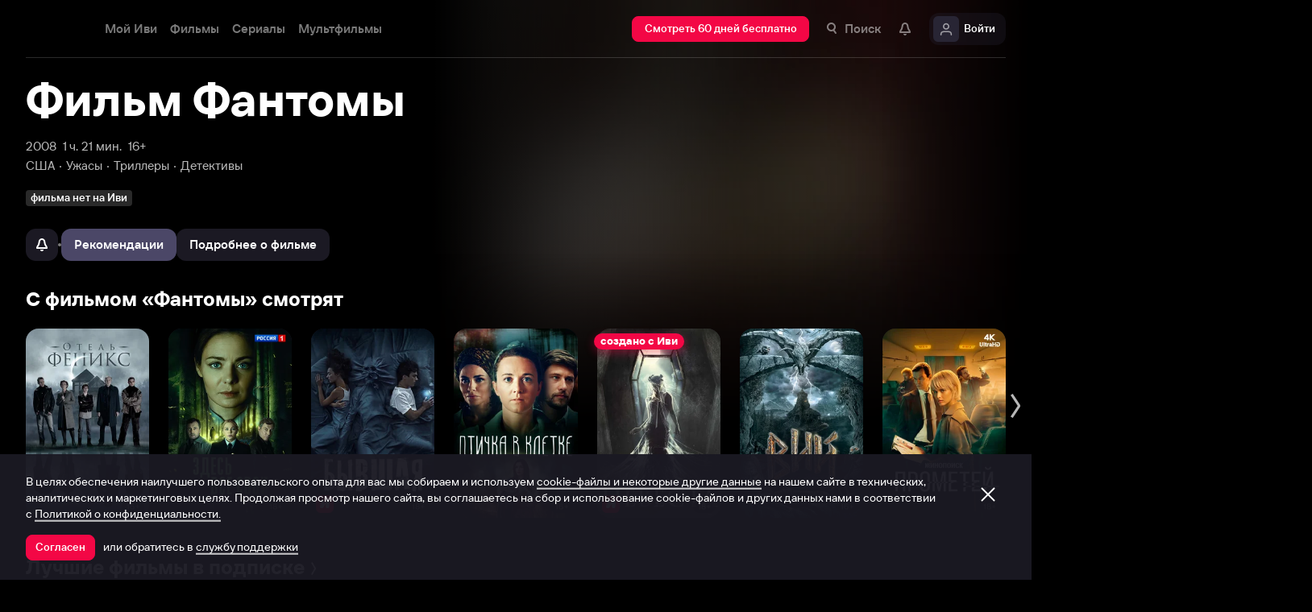

--- FILE ---
content_type: text/html; charset=utf-8
request_url: https://www.ivi.tv/watch/110016
body_size: 68265
content:
<!DOCTYPE html><html lang="ru" prefix="og: https://ogp.me/ns# video: http://ogp.me/ns/video# ya: https://webmaster.yandex.ru/vocabularies/" class="nolimit"><head><meta charSet="utf-8"/><meta name="viewport" content="initial-scale=1, maximum-scale=1, user-scalable=yes, width=device-width"/><base href="https://www.ivi.tv/"/><title>Фильм Фантомы (2008): описание, содержание, интересные факты и многое другое о фильме</title><link rel="preconnect" href="https://thumbs.dfs.ivi.ru"/><link rel="preconnect" href="https://gambit-parent.dfs.ivi.ru"/><link rel="preconnect" href="https://ds-parent.dfs.ivi.ru"/><link rel="preconnect" href="https://solea-parent.dfs.ivi.ru"/><link rel="preconnect" href="https://rocket.ivi.ru"/><link rel="preconnect" href="https://api2.ivi.ru"/><script>
        (function() {
            var isStubDisplayed = false;
            var isSentryReported = false;

            window.addEventListener('error', function(event) {
                var target = event.target || event.srcElement;

                if (!target || !target.getAttribute) {
                    return;
                }

                var dataInfo = target.getAttribute('data-info');

                if (dataInfo !== 'main-script' && dataInfo !== 'main-style') {
                    return;
                }

                var resourceUrl = (target.src || target.href) || 'unknown';
                var isDictionaryError = resourceUrl.indexOf('i18n') !== -1 || resourceUrl.indexOf('playerDictionary') !== -1;

                if (!isDictionaryError && !isStubDisplayed) {
                    isStubDisplayed = true;
                    var stub = document.getElementById('inpblockstub');
                    if (stub) {
                        stub.style.display = 'block';
                    }
                }

                if (!isSentryReported) {
                    isSentryReported = true;

                    try {
                        
        const payload = {
            'project': 'log',
            'logger': 'javascript',
            'platform': 'javascript',
            'request': {
                'headers': {
                    'User-Agent': navigator.userAgent
                },
                'url': window.location.href
            },
            'exception': {
                'values': [{
                    'type': 'Error',
                    'value': 'Main resource load error'
                }],
                'mechanism': {'type': 'generic', 'handled': true}
            },
            'transaction': '<anonymous>',
            'trimHeadFrames': 0,
            'extra': {},
            'breadcrumbs': {},
            'user': {},
            'environment': 'prod',
            'tags': {'isMainResourceLoadError': '1', 'resourceUrl': resourceUrl}
        }

        var errorValue = payload.exception.values[0].value;
        var maxErrorLength = 50000;

        if (errorValue && errorValue.length > maxErrorLength) {
            payload.exception.values[0].value = errorValue.substring(0, maxErrorLength) + '... [truncated]';
        }

        fetch && fetch('//' + document.domain + '/storm/frontlog/api/log/store/?', {
            "headers": {
                "content-type": "text/plain;charset=UTF-8"
            },
            "body": JSON.stringify(payload),
            "method": "POST"
        });
    
                    } catch (sentryError) {
                    }
                }
            }, true);
        })();
    </script><script src="https://yastatic.net/s3/passport-sdk/autofill/v1/sdk-suggest-with-polyfills-latest.js"></script><script type="text/javascript">
                    (function(m,e,t,r,i,k,a){m[i]=m[i]||function(){(m[i].a=m[i].a||[]).push(arguments)};
                    m[i].l=1*new Date();
                    for (var j = 0; j < document.scripts.length; j++) {if (document.scripts[j].src === r) { return; }}
                    k=e.createElement(t),a=e.getElementsByTagName(t)[0],k.async=1,k.src=r,a.parentNode.insertBefore(k,a)})
                    (window, document, "script", "https://mc.yandex.ru/metrika/tag.js", "ym");

                    ym(89754140, "init", {
                        clickmap:true,
                        trackLinks:true,
                        accurateTrackBounce:true,
                        webvisor:true
                    });
                </script><link data-info="main-style" rel="stylesheet" href="https://s3.dfs.ivi.ru/849c829d658baaeff512d766b0db3cce/dist/release_26.01.05_a3786809/esnext/storm.bundle.084d10.css"/><link data-info="main-style" rel="stylesheet" href="https://s3.dfs.ivi.ru/849c829d658baaeff512d766b0db3cce/dist/release_26.01.05_a3786809/esnext/FakePage.e7d578.css"/><script data-info="main-script" defer="" fetchpriority="high" src="https://s3.dfs.ivi.ru/849c829d658baaeff512d766b0db3cce/dist/release_26.01.05_a3786809/es5/vendors/react-ecosystem.b0a17f.js"></script><script data-info="main-script" defer="" fetchpriority="high" src="https://s3.dfs.ivi.ru/849c829d658baaeff512d766b0db3cce/dist/release_26.01.05_a3786809/es5/vendors/web-cypher.1be355.js"></script><script data-info="main-script" defer="" fetchpriority="high" src="https://s3.dfs.ivi.ru/849c829d658baaeff512d766b0db3cce/dist/release_26.01.05_a3786809/esnext/i18n-common-ru-json.74db89.js"></script><script data-info="main-script" defer="" fetchpriority="high" src="https://s3.dfs.ivi.ru/849c829d658baaeff512d766b0db3cce/dist/release_26.01.05_a3786809/esnext/FakePage.e7d578.js"></script><script data-info="main-script" defer="" fetchpriority="high" src="https://s3.dfs.ivi.ru/849c829d658baaeff512d766b0db3cce/dist/release_26.01.05_a3786809/esnext/WatchPageSyncBundle.3b04c7.js"></script><script data-info="main-script" defer="" fetchpriority="high" src="https://s3.dfs.ivi.ru/849c829d658baaeff512d766b0db3cce/dist/release_26.01.05_a3786809/esnext/i18n-watch-ru-json.c988d4.js"></script><script data-info="main-script" defer="" fetchpriority="high" src="https://s3.dfs.ivi.ru/849c829d658baaeff512d766b0db3cce/dist/release_26.01.05_a3786809/esnext/storm.bundle.084d10.js"></script><meta name="description" content="Необычный фильм ужасов, в котором, помимо стандартной сюжетной линии с неведомыми силами, преследующими главных героев, присутствует закрученная детективная история. Кому-то уже приходилось смотреть онлайн классический фильм «Фантомы» с Беном Аффлеком в главной роли, но эта картина совершенно иного толка и в оригинале называется Shutter, что значит «Затвор». Главные герои истории, молодожены Бен и Джейн, сразу после веселой свадьбы отправляются в Японию. Бен – профессиональный фотограф, которому предложили выгодный контракт в стране восходящего солнца, поэтому пара решила совместить медовый месяц с работой. Во время ночной поездки по незнакомым дорогам Джейн сбивает странную девушку в ночной рубашке. Очнувшись после аварии, молодожены никого не находят ни на дороге, ни в окрестностях. Бен думает, что это была всего лишь галлюцинация, вызванная недосыпанием, однако Джейн продолжает сниться эта таинственная незнакомка с лесной дороги. Вскоре на первых совместных фото молодой пары, сделанных в Японии, появляется необычный эффект, словно кто-то стоит рядом. Новая подруга Джейн рассказывает о фотографиях духов, которыми занимается ее парень, и героиня решает узнать подробности."/><meta property="og:title" content="Фантомы (Фантомы, 2008)"/><meta property="mrc__share_title" content="Фантомы (Фантомы, 2008)"/><meta property="og:description" content="Необычный фильм ужасов, в котором, помимо стандартной сюжетной линии с неведомыми силами, преследующими главных героев, присутствует закрученная детективная история. Кому-то уже приходилось смотреть онлайн классический фильм «Фантомы» с Беном Аффлеком в главной роли, но эта картина совершенно иного толка и в оригинале называется Shutter, что значит «Затвор». Главные герои истории, молодожены Бен и Джейн, сразу после веселой свадьбы отправляются в Японию. Бен – профессиональный фотограф, которому предложили выгодный контракт в стране восходящего солнца, поэтому пара решила совместить медовый месяц с работой. Во время ночной поездки по незнакомым дорогам Джейн сбивает странную девушку в ночной рубашке. Очнувшись после аварии, молодожены никого не находят ни на дороге, ни в окрестностях. Бен думает, что это была всего лишь галлюцинация, вызванная недосыпанием, однако Джейн продолжает сниться эта таинственная незнакомка с лесной дороги. Вскоре на первых совместных фото молодой пары, сделанных в Японии, появляется необычный эффект, словно кто-то стоит рядом. Новая подруга Джейн рассказывает о фотографиях духов, которыми занимается ее парень, и героиня решает узнать подробности."/><meta property="og:image" content="https://www.ivi.tv/sharing-gen/storage0/contents/c/7/fcab08f19544d6b568af44f5e7faef.jpg/1200x630/?q=85&amp;text=%D0%A4%D0%B0%D0%BD%D1%82%D0%BE%D0%BC%D1%8B&amp;svod_id=6&amp;mod=to_webp,web_preview"/><meta property="og:image:width" content="1200"/><meta property="og:image:height" content="630"/><meta name="twitter:card" content="summary_large_image"/><meta name="twitter:image:src" content="https://www.ivi.tv/sharing-gen/storage0/contents/c/7/fcab08f19544d6b568af44f5e7faef.jpg/1200x630/?q=85&amp;text=%D0%A4%D0%B0%D0%BD%D1%82%D0%BE%D0%BC%D1%8B&amp;svod_id=6&amp;mod=to_webp,web_preview"/><link rel="image_src" href="https://www.ivi.tv/sharing-gen/storage0/contents/c/7/fcab08f19544d6b568af44f5e7faef.jpg/1200x630/?q=85&amp;text=%D0%A4%D0%B0%D0%BD%D1%82%D0%BE%D0%BC%D1%8B&amp;svod_id=6&amp;mod=to_webp,web_preview"/><meta property="og:url" content="https://www.ivi.tv/watch/110016"/><meta property="og:video:type" content="text/html"/><meta property="og:type" content="video.other"/><meta property="ya:ovs:adult" content="false"/><meta property="video:duration" content="0"/><meta property="ya:ovs:allow_embed" content="false"/><meta property="ya:ovs:upload_date" content="2013-09-25T00:00:00"/><link rel="shortcut icon" type="image/png" href="https://s3.dfs.ivi.ru/849c829d658baaeff512d766b0db3cce/dist/release_26.01.05_a3786809/storm/images/favicon/64.png"/><link rel="icon" type="image/png" href="https://s3.dfs.ivi.ru/849c829d658baaeff512d766b0db3cce/dist/release_26.01.05_a3786809/storm/images/favicon/64.png"/><link rel="icon" type="image/svg+xml" href="https://s3.dfs.ivi.ru/849c829d658baaeff512d766b0db3cce/dist/release_26.01.05_a3786809/storm/images/favicon/favicon.svg"/><link rel="alternate" hrefLang="ru-RU" href="https://www.ivi.ru/watch/110016"/><link rel="alternate" hrefLang="ru-UA" href="https://www.ivi.ru/watch/110016"/><link rel="alternate" hrefLang="ru-KZ" href="https://www.ivi.ru/watch/110016"/><link rel="alternate" hrefLang="ru-BY" href="https://www.ivi.ru/watch/110016"/><link rel="alternate" hrefLang="ru-MD" href="https://www.ivi.ru/watch/110016"/><link rel="alternate" hrefLang="ru-GE" href="https://www.ivi.ru/watch/110016"/><link rel="alternate" hrefLang="ru-KG" href="https://www.ivi.ru/watch/110016"/><link rel="alternate" hrefLang="ru-AM" href="https://www.ivi.ru/watch/110016"/><link rel="alternate" hrefLang="ru-UZ" href="https://www.ivi.ru/watch/110016"/><link rel="alternate" hrefLang="ru-TJ" href="https://www.ivi.ru/watch/110016"/><link rel="alternate" hrefLang="ru-TM" href="https://www.ivi.ru/watch/110016"/><link rel="alternate" hrefLang="uz" href="https://www.ivi.ru/uz/watch/110016"/><link rel="alternate" hrefLang="ru" href="https://www.ivi.tv/watch/110016"/><link rel="apple-touch-icon" sizes="57x57" href="https://s3.dfs.ivi.ru/849c829d658baaeff512d766b0db3cce/dist/release_26.01.05_a3786809/storm/images/apple/57x57.png"/><link rel="apple-touch-icon-precomposed" sizes="57x57" href="https://s3.dfs.ivi.ru/849c829d658baaeff512d766b0db3cce/dist/release_26.01.05_a3786809/storm/images/apple/57x57-precomposed.png"/><link rel="apple-touch-icon" sizes="60x60" href="https://s3.dfs.ivi.ru/849c829d658baaeff512d766b0db3cce/dist/release_26.01.05_a3786809/storm/images/apple/60x60.png"/><link rel="apple-touch-icon-precomposed" sizes="60x60" href="https://s3.dfs.ivi.ru/849c829d658baaeff512d766b0db3cce/dist/release_26.01.05_a3786809/storm/images/apple/60x60-precomposed.png"/><link rel="apple-touch-icon" sizes="72x72" href="https://s3.dfs.ivi.ru/849c829d658baaeff512d766b0db3cce/dist/release_26.01.05_a3786809/storm/images/apple/72x72.png"/><link rel="apple-touch-icon-precomposed" sizes="72x72" href="https://s3.dfs.ivi.ru/849c829d658baaeff512d766b0db3cce/dist/release_26.01.05_a3786809/storm/images/apple/72x72-precomposed.png"/><link rel="apple-touch-icon" sizes="76x76" href="https://s3.dfs.ivi.ru/849c829d658baaeff512d766b0db3cce/dist/release_26.01.05_a3786809/storm/images/apple/76x76.png"/><link rel="apple-touch-icon-precomposed" sizes="76x76" href="https://s3.dfs.ivi.ru/849c829d658baaeff512d766b0db3cce/dist/release_26.01.05_a3786809/storm/images/apple/76x76-precomposed.png"/><link rel="apple-touch-icon" sizes="114x114" href="https://s3.dfs.ivi.ru/849c829d658baaeff512d766b0db3cce/dist/release_26.01.05_a3786809/storm/images/apple/114x114.png"/><link rel="apple-touch-icon-precomposed" sizes="114x114" href="https://s3.dfs.ivi.ru/849c829d658baaeff512d766b0db3cce/dist/release_26.01.05_a3786809/storm/images/apple/114x114-precomposed.png"/><link rel="apple-touch-icon" sizes="120x120" href="https://s3.dfs.ivi.ru/849c829d658baaeff512d766b0db3cce/dist/release_26.01.05_a3786809/storm/images/apple/120x120.png"/><link rel="apple-touch-icon-precomposed" sizes="120x120" href="https://s3.dfs.ivi.ru/849c829d658baaeff512d766b0db3cce/dist/release_26.01.05_a3786809/storm/images/apple/120x120-precomposed.png"/><link rel="apple-touch-icon" sizes="144x144" href="https://s3.dfs.ivi.ru/849c829d658baaeff512d766b0db3cce/dist/release_26.01.05_a3786809/storm/images/apple/144x144.png"/><link rel="apple-touch-icon-precomposed" sizes="144x144" href="https://s3.dfs.ivi.ru/849c829d658baaeff512d766b0db3cce/dist/release_26.01.05_a3786809/storm/images/apple/144x144-precomposed.png"/><link rel="apple-touch-icon" sizes="152x152" href="https://s3.dfs.ivi.ru/849c829d658baaeff512d766b0db3cce/dist/release_26.01.05_a3786809/storm/images/apple/152x152.png"/><link rel="apple-touch-icon-precomposed" sizes="152x152" href="https://s3.dfs.ivi.ru/849c829d658baaeff512d766b0db3cce/dist/release_26.01.05_a3786809/storm/images/apple/152x152-precomposed.png"/><link rel="apple-touch-icon" href="https://s3.dfs.ivi.ru/849c829d658baaeff512d766b0db3cce/dist/release_26.01.05_a3786809/storm/images/apple/57x57.png"/><link rel="apple-touch-icon-precomposed" href="https://s3.dfs.ivi.ru/849c829d658baaeff512d766b0db3cce/dist/release_26.01.05_a3786809/storm/images/apple/57x57-precomposed.png"/><link rel="icon" sizes="192x192" href="https://s3.dfs.ivi.ru/849c829d658baaeff512d766b0db3cce/dist/release_26.01.05_a3786809/storm/images/apple/192x192-precomposed.png"/><link rel="canonical" href="https://www.ivi.tv/watch/110016"/><meta name="theme-color" content="#100e19"/><meta name="msapplication-navbutton-color" content="#ec174f"/><meta name="mobile-web-app-capable" content="yes"/><meta name="apple-mobile-web-app-capable" content="yes"/><meta name="apple-mobile-web-app-status-bar-style" content="black"/><meta name="application-name" content="ivi.ru"/><meta name="apple-mobile-web-app-title" content="ivi.ru"/><meta name="msapplication-starturl" content="./?utm_source=a2hs_feather"/><meta name="apple-itunes-app" content="app-id=455705533"/><link rel="search" title="Иви" type="application/opensearchdescription+xml" href="/ivi_search.xml"/><link crossorigin="use-credentials" rel="manifest" href="/manifest.json"/></head><body class="basePage fakePage isAbNavigation isAbNavigation"><button style="display:block;z-index:9999;position:fixed;top:0;left:0;bottom:0;right:0;width:100vw;cursor:wait;border:none;background:transparent" id="inpblock"><div id="inpblockstub" style="display:none;position:absolute;left:0;right:0;bottom:0;top:0;background:#100e19"><a style="position:absolute;left:32px;top:17px" href="/"><img class="nbl-graphic" data-stub="false" src="https://solea-parent.dfs.ivi.ru/graphic/ffffff,ffffff/reposition_iviLogoBig.svg"/></a><div style="position:absolute;top:50%;left:0;right:0;transform:translateY(-50%)"><div style="color:white;font-weight:700;font-size:44px;margin-bottom:12px">Ошибка</div><div style="color:#a5a1b2;font-size:20px;line-height:24px;padding-left:16px;padding-right:16px">На сайте проводятся технические работы.</div><div style="color:#a5a1b2;font-size:20px;line-height:24px;padding-left:16px;padding-right:16px">Пожалуйста, зайдите позже.</div></div></div></button><noscript><div><img src="https://mc.yandex.ru/watch/89754140" style="position:absolute;left:-9999px" alt=""/></div></noscript><script defer="">
                dataLayer = [{"is_buyer":false},{"dynx_pagetype":"title","user_auth_status":false,"user_subscribe_status":0,"country_code":"US","card_monetization":"","dynx_country":"США","dynx_rating":8,"dynx_itemid":"s_110016","dynx_year":2008,"dynx_category":["Ужасы","Триллеры","Детективы","Зарубежные"],"dynx_person":"Масаюки Отиай, Дэвид Денман, Джошуа Джексон, Рэйчел Тейлор, Эдриэнн Пикеринг"}];
                try {
                    if (window.localStorage && window.localStorage.getItem('ivi_user_id')) {
                        dataLayer.push({
                            'user_id': window.localStorage.getItem('ivi_user_id')
                        });
                    }
                } catch (e) {}
            </script><noscript><iframe src="//www.googletagmanager.com/ns.html?id=GTM-TK47DZ" height="0" width="0" style="display:none;visibility:hidden"></iframe></noscript><script id="gtm-counter" defer="">
                (function(w,d,s,l,i){w[l]=w[l]||[];w[l].push({'gtm.start':
                new Date().getTime(),event:'gtm.js'});var f=d.getElementsByTagName(s)[0],
                j=d.createElement(s),dl=l!='dataLayer'?'&l='+l:'';j.async=true;j.src=
                '//www.googletagmanager.com/gtm.js?id='+i+dl;f.parentNode.insertBefore(j,f);
                })(window,document,'script','dataLayer','GTM-TK47DZ');
            </script><script defer="">
                dataLayer.push({
                    'GAwithGTM': 'yes'
                });
            </script><div id="root" class="basePage__inner"><div id="hiddenPerformanceMarkElement" style="display:none"></div><div id="search-root"></div><div class="page-wrapper"><section class="pageSection pageSection_header fakePage__pageSection fakePage__pageSection_header"><div class="pageSection__container"><div class="pageSection__container-inner"><div class="backgroundFake fakePage__backgroundFake"><div class="backgroundFake__container"><div class="backgroundFake__gradient"></div><picture><source media="(min-width: 1096px)" srcSet="https://thumbs.dfs.ivi.ru/storage0/contents/a/7/0f6811ac254106a807c46dea787850.jpg/858x483/?q=85&amp;mod=to_webp&amp;blur=1 1x"/><source media="(min-width: 920px)" srcSet="https://thumbs.dfs.ivi.ru/storage0/contents/a/7/0f6811ac254106a807c46dea787850.jpg/640x360/?q=85&amp;mod=to_webp&amp;blur=1 1x"/><source media="(min-width: 744px)" srcSet="https://thumbs.dfs.ivi.ru/storage0/contents/a/7/0f6811ac254106a807c46dea787850.jpg/640x360/?q=85&amp;mod=to_webp&amp;blur=1 1x,https://thumbs.dfs.ivi.ru/storage0/contents/a/7/0f6811ac254106a807c46dea787850.jpg/960x540/?q=85&amp;mod=to_webp&amp;blur=1 1.5x,https://thumbs.dfs.ivi.ru/storage0/contents/a/7/0f6811ac254106a807c46dea787850.jpg/1280x720/?q=85&amp;mod=to_webp&amp;blur=1 2x"/><source media="(min-width: 600px)" srcSet="https://thumbs.dfs.ivi.ru/storage0/contents/a/7/0f6811ac254106a807c46dea787850.jpg/480x270/?q=85&amp;mod=to_webp&amp;blur=1 1x,https://thumbs.dfs.ivi.ru/storage0/contents/a/7/0f6811ac254106a807c46dea787850.jpg/720x405/?q=85&amp;mod=to_webp&amp;blur=1 1.5x,https://thumbs.dfs.ivi.ru/storage0/contents/a/7/0f6811ac254106a807c46dea787850.jpg/960x540/?q=85&amp;mod=to_webp&amp;blur=1 2x"/><img class="backgroundFake__image" src="https://thumbs.dfs.ivi.ru/storage0/contents/a/7/0f6811ac254106a807c46dea787850.jpg/280x158/?q=85&amp;mod=to_webp&amp;blur=1" srcSet="https://thumbs.dfs.ivi.ru/storage0/contents/a/7/0f6811ac254106a807c46dea787850.jpg/280x158/?q=85&amp;mod=to_webp&amp;blur=1 1x,https://thumbs.dfs.ivi.ru/storage0/contents/a/7/0f6811ac254106a807c46dea787850.jpg/420x237/?q=85&amp;mod=to_webp&amp;blur=1 1.5x,https://thumbs.dfs.ivi.ru/storage0/contents/a/7/0f6811ac254106a807c46dea787850.jpg/560x316/?q=85&amp;mod=to_webp&amp;blur=1 2x" sizes="(min-width: 1096px) 858px, (min-width: 920px) 640px, (min-width: 744px) 640px, (min-width: 600px) 480px, 280px" loading="eager" fetchpriority="high" alt="Фантомы"/></picture></div></div><div class="header fakePage__header"><div class="header__container"><div class="nbl-simpleControlButton nbl-simpleControlButton_size_acor nbl-simpleControlButton_style_kark header__nbl-simpleControlButton"><div class="nbl-simpleControlButton__content"><div class="nbl-simpleControlButton__iconWrapper"><img src="https://solea-parent.dfs.ivi.ru/graphic/ffffff,ffffff/arrowLeft_8x20.svg" class="nbl-graphic nbl-simpleControlButton__nbl-graphic"/></div></div></div></div></div></div></div></section><section class="pageSection pageSection_meta fakePage__pageSection fakePage__pageSection_meta"><div class="pageSection__container"><div class="pageSection__container-inner"><div class="watchTitle fakePage__watchTitle" data-testid="watchTitle"><h1 class="watchTitle__title font-1160-56-56 font-600-56-56 font-320-56-56">Фильм Фантомы</h1></div><div class="watchParams fakePage__watchParams"><ul class="watchParams__paramsList"><div class="watchParams__item"><a class="nbl-link nbl-link_style_wovou" href="/movies/2000-2010">2008</a></div><div class="watchParams__item"><div data-test="content-duration" class="nbl-link nbl-link_style_wovou nbl-link nbl-link_noLink">1 ч. 21 мин.</div></div><div class="watchParams__item"><div class="nbl-link nbl-link_style_wovou nbl-link nbl-link_noLink">16+</div></div></ul><ul class="watchParams__paramsList"><div class="watchParams__item watchParams__item_hasDot"><a class="nbl-link nbl-link_style_wovou" href="/movies/us">США</a></div><div class="watchParams__item watchParams__item_hasDot"><a class="nbl-link nbl-link_style_wovou" href="/movies/horror">Ужасы</a></div><div class="watchParams__item watchParams__item_hasDot"><a class="nbl-link nbl-link_style_wovou" href="/movies/thriller">Триллеры</a></div><div class="watchParams__item watchParams__item_hasDot"><a class="nbl-link nbl-link_style_wovou" href="/movies/detective">Детективы</a></div></ul></div><div class="badgeLine fakePage__badgeLine" data-testid="badge_line"><div class="nbl-textBadge nbl-textBadge_size_nokro nbl-textBadge_style_rolin nbl-textBadge_isShadowEnabled_0 badgeLine__nbl-textBadge"><div class="nbl-textBadge__text">фильма нет на Иви</div></div></div><div class="controlsFake fakePage__controlsFake"><div class="controlsFake__container"><div class="nbl-segmentControl nbl-segmentControl_size_bytrat nbl-segmentControl_style_kozmo nbl-segmentControl_hasNativeScroll fakePage__nbl-segmentControl"><div class="controlsFake__unavailableControl"><div><div class="tooltipWrapper"><button disabled="" data-test="unavailable" class="nbl-button nbl-button_iconMode_onlyIcon nbl-button_disabled nbl-button_style_makoto nbl-button_size_reiko nbl-button_hasBadge_0 unavailableControl__nbl-button"><div class="nbl-button__iconWrapper"><img src="https://solea-parent.dfs.ivi.ru/graphic/ffffff,ffffff/pull_16.svg" class="nbl-graphic nbl-button__nbl-graphic"/></div></button></div></div></div><div class="divider controlsFake__divider"></div><div class="nbl-segmentControlItem nbl-segmentControlItem_size_vusmus nbl-segmentControlItem_style_arf nbl-segmentControlItem_textAlign_center nbl-segmentControlItem_selected controlsFake__nbl-segmentControlItem"><div class="nbl-segmentControlItem__caption">Рекомендации</div></div><div class="nbl-segmentControlItem nbl-segmentControlItem_size_vusmus nbl-segmentControlItem_style_arf nbl-segmentControlItem_textAlign_center nbl-segmentControlItem_unselected controlsFake__nbl-segmentControlItem"><div class="nbl-segmentControlItem__caption">Подробнее о фильме</div></div></div></div></div></div></div></section><div class="fakePage__underside"><section class="pageSection pageSection_relatedList fakePage__pageSection fakePage__pageSection_relatedList" id="relatedList"><div class="pageSection__container"><div class="pageSection__container-inner"><div class="gallery gallery gallery_dark gallery_ivi-carousel gallery_collections pageSection__gallery"><div class="gallery__blockHeader"><div class="nbl-blockHeader nbl-blockHeader_composition_zel nbl-blockHeader_arrowMode_none nbl-blockHeader_size_zylros nbl-blockHeader_fullWidth_false gallery__headerLink__nbl-blockHeader"><div class="nbl-blockHeader__textBlock"><div class="nbl-blockHeader__textBlockContent"><div class="nbl-blockHeader__title" title="С фильмом «Фантомы» смотрят"><h2 class="nbl-blockHeader__titleText">С фильмом «Фантомы» смотрят<div class="nbl-blockHeader__titleArrow"><div class="nbl-graphic nbl-blockHeader__arrowItem"></div></div></h2></div></div></div><div class="nbl-blockHeader__arrow"><div class="nbl-graphic nbl-blockHeader__arrowItem"></div></div></div></div><div class="gallery__carousel"><div class="gallery__viewport"><div class="gallery__viewport-inner"><div class="ivi-carousel not-init"><div class="ivi-carousel-viewport"><div class="ivi-carousel-container"><div class="ivi-carousel-item ivi-carousel-item-type_poster"><div class="nbl-blankSlimPosterBlock nbl-blankSlimPosterBlock_type_poster"><div class="nbl-blankSlimPosterBlock__imageSection"><div class="nbl-stub"></div></div><div class="nbl-blankSlimPosterBlock__textSection"></div></div></div><div class="ivi-carousel-item ivi-carousel-item-type_poster"><div class="nbl-blankSlimPosterBlock nbl-blankSlimPosterBlock_type_poster"><div class="nbl-blankSlimPosterBlock__imageSection"><div class="nbl-stub"></div></div><div class="nbl-blankSlimPosterBlock__textSection"></div></div></div><div class="ivi-carousel-item ivi-carousel-item-type_poster"><div class="nbl-blankSlimPosterBlock nbl-blankSlimPosterBlock_type_poster"><div class="nbl-blankSlimPosterBlock__imageSection"><div class="nbl-stub"></div></div><div class="nbl-blankSlimPosterBlock__textSection"></div></div></div><div class="ivi-carousel-item ivi-carousel-item-type_poster"><div class="nbl-blankSlimPosterBlock nbl-blankSlimPosterBlock_type_poster"><div class="nbl-blankSlimPosterBlock__imageSection"><div class="nbl-stub"></div></div><div class="nbl-blankSlimPosterBlock__textSection"></div></div></div><div class="ivi-carousel-item ivi-carousel-item-type_poster"><div class="nbl-blankSlimPosterBlock nbl-blankSlimPosterBlock_type_poster"><div class="nbl-blankSlimPosterBlock__imageSection"><div class="nbl-stub"></div></div><div class="nbl-blankSlimPosterBlock__textSection"></div></div></div><div class="ivi-carousel-item ivi-carousel-item-type_poster"><div class="nbl-blankSlimPosterBlock nbl-blankSlimPosterBlock_type_poster"><div class="nbl-blankSlimPosterBlock__imageSection"><div class="nbl-stub"></div></div><div class="nbl-blankSlimPosterBlock__textSection"></div></div></div><div class="ivi-carousel-item ivi-carousel-item-type_poster"><div class="nbl-blankSlimPosterBlock nbl-blankSlimPosterBlock_type_poster"><div class="nbl-blankSlimPosterBlock__imageSection"><div class="nbl-stub"></div></div><div class="nbl-blankSlimPosterBlock__textSection"></div></div></div></div></div></div></div></div></div></div></div></div></section><div class="contentInfo contentInfo_hide fakePage__contentInfo" data-test="content-info"><section class="pageSection"><div class="pageSection__container"><div class="pageSection__container-inner"><div class="watchDescription fakePage__watchDescription"><div class="clause clause_is-native watchDescription__clause"><div class="clause__text is-truncated"><div class="clause__text-inner hidden-children" data-test="details_text"><p>Необычный фильм ужасов, в котором, помимо стандартной сюжетной линии с неведомыми силами, преследующими главных героев, присутствует закрученная детективная история. Кому-то уже приходилось смотреть онлайн классический фильм «Фантомы» с Беном Аффлеком в главной роли, но эта картина совершенно иного толка и в оригинале называется Shutter, что значит «Затвор». Главные герои истории, молодожены Бен и Джейн, сразу после веселой свадьбы отправляются в Японию. Бен – профессиональный фотограф, которому предложили выгодный контракт в стране восходящего солнца, поэтому пара решила совместить медовый месяц с работой. Во время ночной поездки по незнакомым дорогам Джейн сбивает странную девушку в ночной рубашке. Очнувшись после аварии, молодожены никого не находят ни на дороге, ни в окрестностях. Бен думает, что это была всего лишь галлюцинация, вызванная недосыпанием, однако Джейн продолжает сниться эта таинственная незнакомка с лесной дороги. Вскоре на первых совместных фото молодой пары, сделанных в Японии, появляется необычный эффект, словно кто-то стоит рядом. Новая подруга Джейн рассказывает о фотографиях духов, которыми занимается ее парень, и героиня решает узнать подробности.</p> Приглашаем посмотреть фильм Фантомы в нашем онлайн-кинотеатре совершенно бесплатно в хорошем HD качестве. Приятного просмотра!</div><div class="clause__bottomComponent"><div class="watchOptions watchDescription__watchOptions"><div class="watchOptions__container"><div class="watchOptions__options" data-test="languages_info_block"><div class="watchOptions__title">Языки</div><div class="watchOptions__values">Русский, Английский</div></div><div class="watchOptions__options" data-test="subtitles_info_block"><div class="watchOptions__title">Субтитры</div><div class="watchOptions__values">Русский</div></div></div></div></div><span class="clause__toggle">​</span></div></div></div></div></div></section><section class="pageSection"><div class="pageSection__container"><div class="pageSection__container-inner"><div class="watchEncyclopedia contentInfo__watchEncyclopedia"><div class="watchInfoTable watchEncyclopedia__watchInfoTable" data-test="info-table"><div class="nbl-blockHeader nbl-blockHeader_composition_zel nbl-blockHeader_arrowMode_none nbl-blockHeader_size_zylros nbl-blockHeader_fullWidth_false watchInfoTable__nbl-blockHeader"><div class="nbl-blockHeader__textBlock"><div class="nbl-blockHeader__textBlockContent"><div class="nbl-blockHeader__title" title="Основная информация"><div class="nbl-blockHeader__titleText">Основная информация<div class="nbl-blockHeader__titleArrow"><div class="nbl-graphic nbl-blockHeader__arrowItem"></div></div></div></div></div></div><div class="nbl-blockHeader__arrow"><div class="nbl-graphic nbl-blockHeader__arrowItem"></div></div></div><table class="watchInfoTable__container"><tbody><tr class="nbl-plankMeta nbl-plankMeta_style_shagnu nbl-plankMeta_type_vilvati watchInfoTable__row"><th class="nbl-plankMeta__title">Страны</th><td class="nbl-plankMeta__aside"><span><a class="nbl-link nbl-plankMeta__nbl-link" href="/movies/us">США</a></span></td></tr><tr class="nbl-plankMeta nbl-plankMeta_style_shagnu nbl-plankMeta_type_vilvati watchInfoTable__row"><th class="nbl-plankMeta__title">Жанр</th><td class="nbl-plankMeta__aside"><span><a class="nbl-link nbl-plankMeta__nbl-link" href="/movies/horror">Ужасы<!-- -->, </a></span><span><a class="nbl-link nbl-plankMeta__nbl-link" href="/movies/thriller">Триллеры<!-- -->, </a></span><span><a class="nbl-link nbl-plankMeta__nbl-link" href="/movies/detective">Детективы</a></span></td></tr><tr class="nbl-plankMeta nbl-plankMeta_style_shagnu nbl-plankMeta_type_vilvati watchInfoTable__row"><th class="nbl-plankMeta__title">Премьера в мире</th><td class="nbl-plankMeta__aside">19 марта 2008</td></tr><tr class="nbl-plankMeta nbl-plankMeta_style_shagnu nbl-plankMeta_type_vilvati watchInfoTable__row"><th class="nbl-plankMeta__title">Бюджет, $</th><td class="nbl-plankMeta__aside">8 000 000</td></tr><tr class="nbl-plankMeta nbl-plankMeta_style_shagnu nbl-plankMeta_type_vilvati watchInfoTable__row"><th class="nbl-plankMeta__title">Сборы в России, $</th><td class="nbl-plankMeta__aside">1 811 000</td></tr><tr class="nbl-plankMeta nbl-plankMeta_style_shagnu nbl-plankMeta_type_vilvati watchInfoTable__row"><th class="nbl-plankMeta__title">Сборы в мире, $</th><td class="nbl-plankMeta__aside">47 879 410</td></tr><tr class="nbl-plankMeta nbl-plankMeta_style_shagnu nbl-plankMeta_type_vilvati watchInfoTable__row"><th class="nbl-plankMeta__title">Время</th><td class="nbl-plankMeta__aside">1 ч. 21 мин.</td></tr></tbody></table></div><div class="watchInfoTable watchEncyclopedia__watchInfoTable" data-test="persons-table"><div class="nbl-blockHeader nbl-blockHeader_composition_zel nbl-blockHeader_arrowMode_none nbl-blockHeader_size_zylros nbl-blockHeader_fullWidth_false watchInfoTable__nbl-blockHeader"><div class="nbl-blockHeader__textBlock"><div class="nbl-blockHeader__textBlockContent"><div class="nbl-blockHeader__title" title="Съёмочная группа"><div class="nbl-blockHeader__titleText">Съёмочная группа<div class="nbl-blockHeader__titleArrow"><div class="nbl-graphic nbl-blockHeader__arrowItem"></div></div></div></div></div></div><div class="nbl-blockHeader__arrow"><div class="nbl-graphic nbl-blockHeader__arrowItem"></div></div></div><table class="watchInfoTable__container"><tbody><tr class="nbl-plankMeta nbl-plankMeta_style_shagnu nbl-plankMeta_type_vilvati watchInfoTable__row"><th class="nbl-plankMeta__title">Режиссёры</th><td class="nbl-plankMeta__aside"><span><a class="nbl-link nbl-plankMeta__nbl-link" href="https://www.ivi.tv/person/masayuki-otiaj">Масаюки Отиай</a></span></td></tr><tr class="nbl-plankMeta nbl-plankMeta_style_shagnu nbl-plankMeta_type_vilvati watchInfoTable__row"><th class="nbl-plankMeta__title">Продюсеры</th><td class="nbl-plankMeta__aside"><span><a class="nbl-link nbl-plankMeta__nbl-link" href="https://www.ivi.tv/person/dag-devison">Даг Дэвисон<!-- -->, </a></span><span><a class="nbl-link nbl-plankMeta__nbl-link" href="https://www.ivi.tv/person/roj-li">Рой Ли<!-- -->, </a></span><span><a class="nbl-link nbl-plankMeta__nbl-link" href="https://www.ivi.tv/person/pajbun-damrongchaitham">Пайбун Дамронгчаитхам<!-- -->, </a></span><span><a class="nbl-link nbl-plankMeta__nbl-link" href="https://www.ivi.tv/person/402674">Бусаба Даоруанг<!-- -->, </a></span><span><a class="nbl-link nbl-plankMeta__nbl-link" href="https://www.ivi.tv/person/gloriya-fen">Глория Фэн<!-- -->, </a></span><span><a class="nbl-link nbl-plankMeta__nbl-link" href="https://www.ivi.tv/person/takasige-itise">Такасигэ Итисэ</a></span></td></tr><tr class="nbl-plankMeta nbl-plankMeta_style_shagnu nbl-plankMeta_type_vilvati watchInfoTable__row"><th class="nbl-plankMeta__title">Актёры</th><td class="nbl-plankMeta__aside"><span><a class="nbl-link nbl-plankMeta__nbl-link" href="https://www.ivi.tv/person/dzhoshua_dzhekson">Джошуа Джексон<!-- -->, </a></span><span><a class="nbl-link nbl-plankMeta__nbl-link" href="https://www.ivi.tv/person/rejchel-tejlor">Рэйчел Тейлор<!-- -->, </a></span><span><a class="nbl-link nbl-plankMeta__nbl-link" href="https://www.ivi.tv/person/megumi-okina">Мэгуми Окина<!-- -->, </a></span><span><a class="nbl-link nbl-plankMeta__nbl-link" href="https://www.ivi.tv/person/devid_denman">Дэвид Денман<!-- -->, </a></span><span><a class="nbl-link nbl-plankMeta__nbl-link" href="https://www.ivi.tv/person/dzhon-hensli">Джон Хенсли<!-- -->, </a></span><span><a class="nbl-link nbl-plankMeta__nbl-link" href="https://www.ivi.tv/person/maya-hadzen">Мая Хадзэн<!-- -->, </a></span><span><a class="nbl-link nbl-plankMeta__nbl-link" href="https://www.ivi.tv/person/dzhejms-kajson-li">Джеймс Кайсон Ли<!-- -->, </a></span><span><a class="nbl-link nbl-plankMeta__nbl-link" href="https://www.ivi.tv/person/kei-yamamoto">Кэи Ямамото<!-- -->, </a></span><span><a class="nbl-link nbl-plankMeta__nbl-link" href="https://www.ivi.tv/person/dejzi-betts">Дэйзи Беттс<!-- -->, </a></span><span><a class="nbl-link nbl-plankMeta__nbl-link" href="https://www.ivi.tv/person/edrienn-pikering">Эдриэнн Пикеринг<!-- -->, </a></span><span><a class="nbl-link nbl-plankMeta__nbl-link" href="https://www.ivi.tv/person/paskal-morino">Паскаль Морино<!-- -->, </a></span><span><a class="nbl-link nbl-plankMeta__nbl-link" href="https://www.ivi.tv/person/polina-kononova">Полина Кононова<!-- -->, </a></span><span><a class="nbl-link nbl-plankMeta__nbl-link" href="https://www.ivi.tv/person/emi-tamura">Еми Тамура<!-- -->, </a></span><span><a class="nbl-link nbl-plankMeta__nbl-link" href="https://www.ivi.tv/person/dzhan-yakushidzi">Джан Якушидзи<!-- -->, </a></span><span><a class="nbl-link nbl-plankMeta__nbl-link" href="https://www.ivi.tv/person/tomotaka-kandzaki">Томотака Кандзаки<!-- -->, </a></span><span><a class="nbl-link nbl-plankMeta__nbl-link" href="https://www.ivi.tv/person/rina-matsuki">Рина Мацуки<!-- -->, </a></span><span><a class="nbl-link nbl-plankMeta__nbl-link" href="https://www.ivi.tv/person/heideru-tatsuo">Хеидеру Тацуо<!-- -->, </a></span><span><a class="nbl-link nbl-plankMeta__nbl-link" href="https://www.ivi.tv/person/masaki-ota">Масаки Ота<!-- -->, </a></span><span><a class="nbl-link nbl-plankMeta__nbl-link" href="https://www.ivi.tv/person/eri-otoguro">Эри Отогуро<!-- -->, </a></span><span><a class="nbl-link nbl-plankMeta__nbl-link" href="https://www.ivi.tv/person/joshiko-miyadzaki">Ёсико Миядзаки</a></span></td></tr><tr class="nbl-plankMeta nbl-plankMeta_style_shagnu nbl-plankMeta_type_vilvati watchInfoTable__row"><th class="nbl-plankMeta__title">Сценаристы</th><td class="nbl-plankMeta__aside"><span><a class="nbl-link nbl-plankMeta__nbl-link" href="https://www.ivi.tv/person/parkpum-vongpum">Паркпум Вонгпум<!-- -->, </a></span><span><a class="nbl-link nbl-plankMeta__nbl-link" href="https://www.ivi.tv/person/sopon-sukdapisit">Сопон Сукдаписит<!-- -->, </a></span><span><a class="nbl-link nbl-plankMeta__nbl-link" href="https://www.ivi.tv/person/banjong-pisantanakun">Банйонг Писантанакун</a></span></td></tr><tr class="nbl-plankMeta nbl-plankMeta_style_shagnu nbl-plankMeta_type_vilvati watchInfoTable__row"><th class="nbl-plankMeta__title">Операторы</th><td class="nbl-plankMeta__aside"><span><a class="nbl-link nbl-plankMeta__nbl-link" href="https://www.ivi.tv/person/katsumi-yanagisima">Кацуми Янагисима</a></span></td></tr><tr class="nbl-plankMeta nbl-plankMeta_style_shagnu nbl-plankMeta_type_vilvati watchInfoTable__row"><th class="nbl-plankMeta__title">Композиторы</th><td class="nbl-plankMeta__aside"><span><a class="nbl-link nbl-plankMeta__nbl-link" href="https://www.ivi.tv/person/netan-barr">Нэтан Барр</a></span></td></tr><tr class="nbl-plankMeta nbl-plankMeta_style_shagnu nbl-plankMeta_type_vilvati watchInfoTable__row"><th class="nbl-plankMeta__title">Художники</th><td class="nbl-plankMeta__aside"><span><a class="nbl-link nbl-plankMeta__nbl-link" href="https://www.ivi.tv/person/norifumi-ataka">Норифуми Атака<!-- -->, </a></span><span><a class="nbl-link nbl-plankMeta__nbl-link" href="https://www.ivi.tv/person/fumiaki-suzaka">Фумиаки Сузака<!-- -->, </a></span><span><a class="nbl-link nbl-plankMeta__nbl-link" href="https://www.ivi.tv/person/nubaki-vatanabe">Нубаки Ватанабэ</a></span></td></tr><tr class="nbl-plankMeta nbl-plankMeta_style_shagnu nbl-plankMeta_type_vilvati watchInfoTable__row"><th class="nbl-plankMeta__title">Монтаж</th><td class="nbl-plankMeta__aside"><span><a class="nbl-link nbl-plankMeta__nbl-link" href="https://www.ivi.tv/person/timoti-elverson">Тимоти Элверсон<!-- -->, </a></span><span><a class="nbl-link nbl-plankMeta__nbl-link" href="https://www.ivi.tv/person/majkl-n-nyu">Майкл Н. Нью</a></span></td></tr><tr class="nbl-plankMeta nbl-plankMeta_style_shagnu nbl-plankMeta_type_vilvati watchInfoTable__row"><th class="nbl-plankMeta__title">Переводчики</th><td class="nbl-plankMeta__aside"><span><a class="nbl-link nbl-plankMeta__nbl-link" href="https://www.ivi.tv/person/gennadij-panin">Геннадий Панин</a></span></td></tr><tr class="nbl-plankMeta nbl-plankMeta_style_shagnu nbl-plankMeta_type_vilvati watchInfoTable__row"><th class="nbl-plankMeta__title">Режиссёры дубляжа</th><td class="nbl-plankMeta__aside"><span><a class="nbl-link nbl-plankMeta__nbl-link" href="https://www.ivi.tv/person/yuliya-biryukova">Юлия Бирюкова</a></span></td></tr><tr class="nbl-plankMeta nbl-plankMeta_style_shagnu nbl-plankMeta_type_vilvati watchInfoTable__row"><th class="nbl-plankMeta__title">Актёры дубляжа</th><td class="nbl-plankMeta__aside"><span><a class="nbl-link nbl-plankMeta__nbl-link" href="https://www.ivi.tv/person/sergey-burunov-20134">Сергей Бурунов<!-- -->, </a></span><span><a class="nbl-link nbl-plankMeta__nbl-link" href="https://www.ivi.tv/person/lyudmila-shuvalova">Людмила Шувалова<!-- -->, </a></span><span><a class="nbl-link nbl-plankMeta__nbl-link" href="https://www.ivi.tv/person/svetlana-oleshkovskaya">Светлана Олешковская<!-- -->, </a></span><span><a class="nbl-link nbl-plankMeta__nbl-link" href="https://www.ivi.tv/person/andrej-simanov">Андрей Симанов<!-- -->, </a></span><span><a class="nbl-link nbl-plankMeta__nbl-link" href="https://www.ivi.tv/person/andrej-barhudarov">Андрей Бархударов</a></span></td></tr></tbody></table></div></div></div></div></section><section class="pageSection commentsAndReviews__pageSection"><div class="pageSection__container"><div class="pageSection__container-inner"><div class="commentsAndReviews__controls"><div class="nbl-segmentControl nbl-segmentControl_size_bytrat nbl-segmentControl_style_kozmo commentsAndReviews__nbl-segmentControl"><h2 class="nbl-segmentControlItem nbl-segmentControlItem_size_vusmus nbl-segmentControlItem_style_arf nbl-segmentControlItem_roundingMode_both nbl-segmentControlItem_textAlign_center nbl-segmentControlItem_selected nbl-segmentControl__nbl-segmentControlItem nbl-segmentControl__item"><div class="nbl-segmentControlItem__caption">Отзывы 3</div></h2><h2 class="nbl-segmentControlItem nbl-segmentControlItem_size_vusmus nbl-segmentControlItem_style_arf nbl-segmentControlItem_roundingMode_both nbl-segmentControlItem_textAlign_center nbl-segmentControlItem_unselected nbl-segmentControl__nbl-segmentControlItem nbl-segmentControl__item"><div class="nbl-segmentControlItem__caption">Рецензии 0</div></h2></div><div class="galleryActions galleryActions_top"><div class="galleryActions__action galleryActions__action_review"><a class="nbl-button nbl-button_textAlign_left nbl-button_iconMode_withIcon nbl-button_style_sairo nbl-button_size_stryker nbl-button_hasBadge_0" href="/watch/110016/comments"><div class="nbl-button__primaryText"><div class="nbl-button__iconWrapper"><img src="https://solea-parent.dfs.ivi.ru/graphic/ffffff,ffffff/edit_16.svg" class="nbl-graphic nbl-button__nbl-graphic"/></div>Оставить отзыв</div></a></div><div class="galleryActions__action galleryActions__action_extra"><a class="nbl-button nbl-button_style_sairo nbl-button_size_stryker nbl-button_hasBadge_0 extrasPageOpener__nbl-button" href="/watch/110016/comments"><div class="nbl-button__primaryText">Смотреть все</div></a></div></div></div><div class="commentsAndReviews__list"><div class="comments commentsAndReviews__comments"><div class="gallery gallery gallery_ivi-carousel gallery_comments"><div class="gallery__carousel"><div class="gallery__viewport"><div class="gallery__viewport-inner"><div class="ivi-carousel not-init"><div class="ivi-carousel-viewport"><div class="ivi-carousel-container"><div class="ivi-carousel-item ivi-carousel-item-type_ugcTile"><div class="nbl-review nbl-review_type_sugar"><div class="nbl-review__header"><div class="nbl-review__caption">Екатерина Нищеретная</div></div><div class="nbl-review__description">Фильм хороший.Что-то наподобие &quot;Проклятия&quot;,но конец для меня был неожиданным.</div><div class="nbl-review__scoreBlock"><div class="nbl-review__extra">24 мая 2016</div><div class="nbl-score nbl-score_mode_initial nbl-score_textMode_initial nbl-review__nbl-score"><div class="nbl-simpleControlButton nbl-score__like"><div class="nbl-simpleControlButton__content"><div class="nbl-simpleControlButton__iconWrapper"><div class="nbl-graphic nbl-simpleControlButton__nbl-graphic"></div></div></div></div><div class="nbl-score__counter">1</div><div class="nbl-simpleControlButton nbl-score__dislike"><div class="nbl-simpleControlButton__content"><div class="nbl-simpleControlButton__iconWrapper"><div class="nbl-graphic nbl-simpleControlButton__nbl-graphic"></div></div></div></div></div></div></div></div><div class="ivi-carousel-item ivi-carousel-item-type_ugcTile"><div class="nbl-review nbl-review_type_sugar"><div class="nbl-review__header"><div class="nbl-review__caption">Малышечка</div></div><div class="nbl-review__description">Фильм хороший, держит в напряжении. Смотреть!</div><div class="nbl-review__scoreBlock"><div class="nbl-review__extra">21 июня 2019</div><div class="nbl-score nbl-score_mode_initial nbl-score_textMode_initial nbl-review__nbl-score"><div class="nbl-simpleControlButton nbl-score__like"><div class="nbl-simpleControlButton__content"><div class="nbl-simpleControlButton__iconWrapper"><div class="nbl-graphic nbl-simpleControlButton__nbl-graphic"></div></div></div></div><div class="nbl-score__counter">1</div><div class="nbl-simpleControlButton nbl-score__dislike"><div class="nbl-simpleControlButton__content"><div class="nbl-simpleControlButton__iconWrapper"><div class="nbl-graphic nbl-simpleControlButton__nbl-graphic"></div></div></div></div></div></div></div></div><div class="ivi-carousel-item ivi-carousel-item-type_ugcTile"><div class="nbl-review nbl-review_type_sugar"><div class="nbl-review__header"><div class="nbl-review__caption">Beelzefluff</div></div><div class="nbl-review__description">Хороший фильм, точно заслуживает просмотра.</div><div class="nbl-review__scoreBlock"><div class="nbl-review__extra">29 октября 2020</div><div class="nbl-score nbl-score_mode_initial nbl-score_textMode_initial nbl-review__nbl-score"><div class="nbl-simpleControlButton nbl-score__like"><div class="nbl-simpleControlButton__content"><div class="nbl-simpleControlButton__iconWrapper"><div class="nbl-graphic nbl-simpleControlButton__nbl-graphic"></div></div></div></div><div class="nbl-score__counter">0</div><div class="nbl-simpleControlButton nbl-score__dislike"><div class="nbl-simpleControlButton__content"><div class="nbl-simpleControlButton__iconWrapper"><div class="nbl-graphic nbl-simpleControlButton__nbl-graphic"></div></div></div></div></div></div></div></div></div></div></div></div></div></div></div></div><div class="galleryActions galleryActions_bottom"><div class="galleryActions__action galleryActions__action_review"><a class="nbl-button nbl-button_textAlign_left nbl-button_iconMode_withIcon nbl-button_style_sairo nbl-button_size_stryker nbl-button_hasBadge_0" href="/watch/110016/comments"><div class="nbl-button__primaryText"><div class="nbl-button__iconWrapper"><img src="https://solea-parent.dfs.ivi.ru/graphic/ffffff,ffffff/edit_16.svg" class="nbl-graphic nbl-button__nbl-graphic"/></div>Оставить отзыв</div></a></div><div class="galleryActions__action galleryActions__action_extra"><a class="nbl-button nbl-button_style_sairo nbl-button_size_stryker nbl-button_hasBadge_0 extrasPageOpener__nbl-button" href="/watch/110016/comments"><div class="nbl-button__primaryText">Смотреть все</div></a></div></div></div></div></div></section><section class="pageSection knowledgeAndPlot__pageSection"><div class="pageSection__container"><div class="pageSection__container-inner"><div class="plot knowledgeAndPlot__plot" data-test="plot_block"><div class="clause clause_is-native"><div class="clause__header"><h2 class="clause__title">Сюжет</h2><div class="nbl-iconedText nbl-iconedText_style_mira nbl-iconedText_size_cho knowledgeAndPlot__nbl-iconedText"><img src="https://solea-parent.dfs.ivi.ru/graphic/ff542e,ff542e/about_16.svg" class="nbl-graphic nbl-iconedText__nbl-graphic"/><div class="nbl-iconedText__textBlock"><div class="nbl-iconedText__title">Осторожно, спойлеры</div></div></div></div><div class="clause__text is-truncated"><div class="clause__text-inner hidden-children" data-test="plot_text"><p>Фильм начинается со свадьбы главных героев, и зрители узнают, что они планируют покинуть свою квартиру в Бруклине, чтобы отправиться в Японию, где был Бен был нанят в качестве фотографа. Пара приняла решение уехать в Японию на несколько дней раньше, арендовав домик, чтобы они могли насладиться медовым месяцем. В машине по дороге Джейн заблудилась и просит спящего Бена проверить карту. Слишком поздно Джейн замечает девушку на дороге. Она сбивает ее, а затем съезжает с дороги, так что машина врезается в дерево. Они оба оказываются без сознания. Когда Джейн просыпается, то понимает, что девушка вполне может лежать на дороге, и выбегает из машины, чтобы найти ее, Бен следует за ней. Они ничего не находят, и Бен думает, что девушка уже найдена и получила медицинскую помощь, в которой нуждалась. Он также считает, что травмы не были опасны для жизни, так как они не могут найти кровь или признаков столкновения. Вскоре им самим оказывают помощь, и они продолжают свое путешествие, но Джейн часто посещает образ девушки. Плечо Бена беспокоит его с момента аварии. Джейн говорит ему, что ему нужно проверить его. Бен предпочитает игнорировать боль, и в хижине они наслаждаются несколькими днями медового месяца, и Бен хочет сделать несколько фотографий на память.</p><p>Несколько дней спустя Бенe нужно браться за работу со своим другом Бруно. Джейн сопровождает его, но он в большей степени предоставлена самой себе, так как Бен должен встретиться с клиентами прямо сейчас. Мы узнаем, что Бен свободно говорит по-японски, а Джейн - нет. Позже, пару отвозят в их дом, где они являются единственными жильцами, там же располагается фотостудия Бена. Джейн замечает нишу, где находится старый стул, этот образ остается с ней. После встречи с помощником Бена – Сейко - Джейн снова остается наедине с собой, пока Бен работает. В конце концов она получает фотографии с медового месяца, которые полны таинственного света. Она показывает фотографии Бену и понимает, что с ними что-то не так. Бен просто предполагает, что с камерой что-то не так. Сейко говорит, что свет исходит не от ошибки камеры, а от энергии духа. Заинтересовавшись, Джейн спрашивает, откуда она это знает, на что Сейко отвечает, что ее бывший парень ведет журнал духовной фотографии. Она настаивает на том, чтобы Джейн встретилась с ним на следующий день после работы. Той ночью Бен, Джейн, Бруно, его подруга и Адам отправляются в традиционный японский ресторан. Здесь мы узнаем, что Адам является модельным агентом, но его мотивы могут не соответствовать интересам моделей.</p><p>На следующий день Джейн отправляется вместе с Сейко, чтобы увидеть журнал ее бывшего. Находясь там, Джейн узнает, что журнал в основном полон поддельных фотографий, но также она узнает, что изображение Полароида не может быть подделано, а также она узнает об экстрасенсе по имени Мурасе. Позже Джейн рассказывает Бену о ее визите и просит его пойти с ней. Плечо Бена продолжает беспокоить его, и он идет к врачу. Пока он там, его пару раз взвешивают, и доктор говорит ему, что источника травмы нет, но он даст ему лекарство от боли. Обеспокоенный присутствием света на некоторых своих рабочих фотографиях, из-за чего у него возникли споры с клиентом, а также случайной встречей с «кем-то» в темной комнате, он соглашается поехать с Джейн в гости к Мурасу.</p><p>В доме Мурасе Джейн и Бен показывают ему фотографии и говорят ему, что произошел несчастный случай, и они верят, что этот дух может быть духом девушки, которую сбила Джейн. Бен служит переводчиком между ними. Мурасе берет фотографии и начинает говорить очень эмоционально, но Бен не переводит все, что он говорит, после чего они уходят. Бен говорит ей, что дух связывается с людьми, когда речь идет об экстремальных эмоциях (любовь, ненависть, гнев и т. д.).</p><p>Вскоре Джейн удается понять, что имя духа, который их преследует – Мегуми. Затем Мегуми убивает их друзей Адама и Бруно. Затем Джейн показывает Бену их свадебное фото, на котором виден искаженный образ Мегуми. Они понимают, что та была с ними все это время. Они отправляются в ее дом, чтобы найти тело. Оказывается, что та покончила жизнь самоубийство, приняв цианистый калий, причем это произошло задолго до того, как произошло их первое столкновение.</p><p>Этой ночью Мегуми пытает Бена, но оставляет его в живых. Они закапывают ее тело, после чего возвращаются в Нью-Йорк, надеясь, что на этом все закончится. Однако Джейн вновь находит фотографии с образом Мегуми на них. Мегуми подсказывает Джейн, где найти карту памяти. На той она находит сделанные Беном фотографии, на которых видно, как Адам и Бруно насилуют Мегуми в ее доме прямо перед ее самоубийством.</p><p>Бен возвращается домой и пытается объяснить обезумевшей Джейн свое поведение. Девушка хочет уйти, но Бен пытается ей помешать, но Мегуми останавливает его. После этого он понимает, что Мегуми была в нем все это время, с самого момента ее самоубийства, так как в больнице его взвешивали, и его вес был вдвое больше, чем должен был быть. Он пытается избавиться от нее, а потому ударяет себя током, после чего оказывается в кататоническом состоянии, после чего оказывается в психиатрической клинике. При этом Мегуми все еще преследует его.</p></div><span class="clause__toggle">​</span></div></div></div></div></div></section></div><div class="contentBlocks fakePage__contentBlocks" data-test="content-blocks"><section class="pageSection stubGallery__pageSection"><div class="pageSection__container"><div class="pageSection__container-inner"><div class="gallery gallery gallery_ivi-carousel stubGallery__gallery"><div class="gallery__blockHeader"><div class="nbl-stub nbl-stub_hasBlinkAnimation_1 nbl-stub_style_rodi"></div></div><div class="gallery__carousel"><div class="gallery__viewport"><div class="gallery__viewport-inner"><ul class="gallery__list gallery__list_nbl-posterUprightBlock gallery__list_type_godun"><li class="gallery__item"><div class="nbl-stub nbl-stub_hasBlinkAnimation_1 nbl-stub_style_rodi"></div></li><li class="gallery__item"><div class="nbl-stub nbl-stub_hasBlinkAnimation_1 nbl-stub_style_rodi"></div></li><li class="gallery__item"><div class="nbl-stub nbl-stub_hasBlinkAnimation_1 nbl-stub_style_rodi"></div></li><li class="gallery__item"><div class="nbl-stub nbl-stub_hasBlinkAnimation_1 nbl-stub_style_rodi"></div></li><li class="gallery__item"><div class="nbl-stub nbl-stub_hasBlinkAnimation_1 nbl-stub_style_rodi"></div></li><li class="gallery__item"><div class="nbl-stub nbl-stub_hasBlinkAnimation_1 nbl-stub_style_rodi"></div></li><li class="gallery__item"><div class="nbl-stub nbl-stub_hasBlinkAnimation_1 nbl-stub_style_rodi"></div></li></ul></div></div></div></div></div></div></section></div><section class="pageSection pageSection_bottomBreadCrumbs fakePage__pageSection fakePage__pageSection_bottomBreadCrumbs"><div class="pageSection__container"><div class="pageSection__container-inner"><ul class="breadCrumbs breadCrumbs_modern fakePage__breadCrumbs" data-test="bread_crumbs_block" itemscope="" itemType="http://schema.org/BreadcrumbList"><li class="breadCrumbs__item" itemProp="itemListElement" itemscope="" itemType="http://schema.org/ListItem" data-test="bread_crumbs_item"><a itemProp="item" class="nbl-link nbl-link_style_wovou breadCrumbs__nbl-link" href="https://www.ivi.tv"><span itemProp="name">Мой Иви</span><meta itemProp="position" content="1"/></a></li><li class="breadCrumbs__item" itemProp="itemListElement" itemscope="" itemType="http://schema.org/ListItem" data-test="bread_crumbs_item"><a itemProp="item" class="nbl-link nbl-link_style_wovou breadCrumbs__nbl-link" href="https://www.ivi.tv/movies"><span itemProp="name">Фильмы</span><meta itemProp="position" content="2"/></a></li><li class="breadCrumbs__item" itemProp="itemListElement" itemscope="" itemType="http://schema.org/ListItem" data-test="bread_crumbs_item"><a itemProp="item" class="nbl-link nbl-link_style_wovou breadCrumbs__nbl-link" href="https://www.ivi.tv/movies/horror"><span itemProp="name">Ужасы</span><meta itemProp="position" content="3"/></a></li><li class="breadCrumbs__item" itemProp="itemListElement" itemscope="" itemType="http://schema.org/ListItem" data-test="bread_crumbs_item"><div itemProp="item" class="nbl-link nbl-link_style_reska breadCrumbs__nbl-link"><span itemProp="name">Фантомы</span><meta itemProp="position" content="4"/></div></li></ul></div></div></section></div></div><header class="headerTop__innerWrapper" style="position:absolute;width:100%"><div id="headerTop" class="headerTop headerTop_state_init headerTop_hasDropdownMenu headerTop_page_watch_video"><div class="headerTop__grid"><div class="headerTop__grid-inner"><div class="headerTop__body"><div class="headerTop__content"><div data-test="header_logo" class="headerTop__headerLogo headerLogo" itemscope="" itemType="http://schema.org/Organization"><div class="headerLogo__body"><a class="headerLogo__link" itemProp="url" title="Онлайн-кинотеатр Иви" href="https://www.ivi.tv/"><span class="headerLogo__text" itemProp="name">Иви</span><img class="nbl-graphic" itemProp="logo" alt="Иви" data-stub="false" src="https://solea-parent.dfs.ivi.ru/graphic/f30745,ffffff/ivi_newYear_logo.svg"/></a></div></div><link data-info="main-style" rel="stylesheet" href="https://s3.dfs.ivi.ru/849c829d658baaeff512d766b0db3cce/dist/release_26.01.05_a3786809/esnext/HeaderMenu.2bdd20.css"/><div id="LazyBlock-HeaderMenu-1" style="display:contents;pointer-events:none"><div class="headerTop__headerMenu headerMenu headerMenu_hasFullDropdown"><nav class="headerMenu__navigation"><ul class="headerMenu__list"><li class="headerMenu__listItem"><div data-test="menu_section_my_ivi" class="nbl-button nbl-button_style_sairo nbl-button_size_stryker nbl-button_hasBadge_0"><div class="nbl-button__primaryText">Мой Иви</div></div></li><li class="headerMenu__listItem headerMenu__listItem_expanding"><a data-test="menu_section_films" title="Фильмы онлайн" class="nbl-button nbl-button_style_sairo nbl-button_size_stryker nbl-button_hasBadge_0" href="https://www.ivi.tv/movies"><div class="nbl-button__primaryText">Фильмы</div></a><!--$--><div class="headerDropdown movies_menu_item"><div class="headerDropdown__body"><div class="headerDropdown__grid"><div class="dropdownContent" data-testid="headerDropdownBody"><div class="dropdownContent__doubleColumn"><div class="dropdownLinksList"><div class="dropdownLinksList__title">Жанры</div><div class="dropdownLinksList__list"><div class="dropdownLinksList__item"><a title="Смотреть боевики онлайн" class="nbl-link nbl-link_style_reska" href="https://www.ivi.tv/movies/boeviki">Боевики</a></div><div class="dropdownLinksList__item"><a title="Смотреть военное кино онлайн" class="nbl-link nbl-link_style_reska" href="https://www.ivi.tv/movies/voennye">Военные</a></div><div class="dropdownLinksList__item"><a title="Смотреть детективное кино онлайн " class="nbl-link nbl-link_style_reska" href="https://www.ivi.tv/movies/detective">Детективы</a></div><div class="dropdownLinksList__item"><a title="Смотреть семейные фильмы онлайн" class="nbl-link nbl-link_style_reska" href="https://www.ivi.tv/movies/dlya_vsej_semi">Для всей семьи</a></div><div class="dropdownLinksList__item"><a title="Смотреть детское кино онлайн" class="nbl-link nbl-link_style_reska" href="https://www.ivi.tv/movies/detskiy">Для детей</a></div><div class="dropdownLinksList__item"><a title="Смотреть кинодрамы онлайн" class="nbl-link nbl-link_style_reska" href="https://www.ivi.tv/movies/drama">Драмы</a></div><div class="dropdownLinksList__item"><a title="Смотреть исторические фильмы онлайн" class="nbl-link nbl-link_style_reska" href="https://www.ivi.tv/movies/istoricheskie">Исторические</a></div><div class="dropdownLinksList__item"><a title="Смотреть комедии онлайн" class="nbl-link nbl-link_style_reska" href="https://www.ivi.tv/movies/comedy">Комедии</a></div><div class="dropdownLinksList__item"><a title="Смотреть криминальные фильмы онлайн" class="nbl-link nbl-link_style_reska" href="https://www.ivi.tv/movies/crime">Криминал</a></div><div class="dropdownLinksList__item"><a title="Смотреть мелодрамы онлайн" class="nbl-link nbl-link_style_reska" href="https://www.ivi.tv/movies/melodramy">Мелодрамы</a></div><div class="dropdownLinksList__item"><a title="Смотреть приключенческое кино онлайн" class="nbl-link nbl-link_style_reska" href="https://www.ivi.tv/movies/adventures">Приключения</a></div><div class="dropdownLinksList__item"><a title="Смотреть триллеры онлайн" class="nbl-link nbl-link_style_reska" href="https://www.ivi.tv/movies/thriller">Триллеры</a></div><div class="dropdownLinksList__item"><a title="Смотреть фильмы ужасов онлайн" class="nbl-link nbl-link_style_reska" href="https://www.ivi.tv/movies/horror">Ужасы</a></div><div class="dropdownLinksList__item"><a title="Смотреть фантастику онлайн" class="nbl-link nbl-link_style_reska" href="https://www.ivi.tv/movies/fantastika">Фантастика</a></div><div class="dropdownLinksList__item"><a title="Смотреть фильмы фэнтези онлайн" class="nbl-link nbl-link_style_reska" href="https://www.ivi.tv/movies/fentezi">Фэнтези</a></div></div></div></div><div class="dropdownContent__singleColumn"><div class="dropdownLinksList"><div class="dropdownLinksList__title">Страны</div><div class="dropdownLinksList__list"><div class="dropdownLinksList__item"><a title="Смотреть русские фильмы онлайн" class="nbl-link nbl-link_style_reska" href="https://www.ivi.tv/movies/ru">Русские</a></div><div class="dropdownLinksList__item"><a title="Смотреть зарубежные фильмы онлайн" class="nbl-link nbl-link_style_reska" href="https://www.ivi.tv/movies/foreign">Зарубежные</a></div><div class="dropdownLinksList__item"><a title="Смотреть советское кино онлайн" class="nbl-link nbl-link_style_reska" href="https://www.ivi.tv/movies/su">Советское кино</a></div></div></div><div class="dropdownLinksList"><div class="dropdownLinksList__title">Годы</div><div class="dropdownLinksList__list"><div class="dropdownLinksList__item"><a title="Смотреть фильмы 2025 года онлайн" class="nbl-link nbl-link_style_reska" href="https://www.ivi.tv/movies/2025">Фильмы 2025 года</a></div><div class="dropdownLinksList__item"><a title="Смотреть фильмы 2024 года онлайн" class="nbl-link nbl-link_style_reska" href="https://www.ivi.tv/movies/2024">Фильмы 2024 года</a></div><div class="dropdownLinksList__item"><a title="Смотреть фильмы 2023 года онлайн" class="nbl-link nbl-link_style_reska" href="https://www.ivi.tv/movies/2023">Фильмы 2023 года</a></div><div class="dropdownLinksList__item"><a title="Смотреть фильмы 2022 года онлайн" class="nbl-link nbl-link_style_reska" href="https://www.ivi.tv/movies/2022">Фильмы 2022 года</a></div><div class="dropdownLinksList__item"><a title="Смотреть фильмы 2021 года онлайн" class="nbl-link nbl-link_style_reska" href="https://www.ivi.tv/movies/2021">Фильмы 2021 года</a></div></div></div></div><div class="dropdownContent__sideContent"><div class="nbl-tabs nbl-tabs_variation_molku nbl-tabs_style_rose nbl-tabs_hasNativeScroll dropdownContent__nbl-tabs"><div class="nbl-tabs__inner"><div class="nbl-tabs__gutter"><div class="nbl-tabs__gutterStripe"></div></div><a title="Смотреть новинки" class="nbl-tabsItem nbl-tabsItem_selected nbl-tabs__nbl-tabsItem" href="https://www.ivi.tv/new/movie-new"><div class="nbl-tabsItem__textBlock"><div class="nbl-tabsItem__captionRow"><div class="nbl-tabsItem__caption">Новинки</div></div></div></a><a title="Подборки" class="nbl-tabsItem nbl-tabs__nbl-tabsItem" href="https://www.ivi.tv/collections"><div class="nbl-tabsItem__textBlock"><div class="nbl-tabsItem__captionRow"><div class="nbl-tabsItem__caption">Подборки</div></div></div></a><a title="Иви.Рейтинг" class="nbl-tabsItem nbl-tabs__nbl-tabsItem" href="https://www.ivi.tv/movies/all?ivi_rating_10_gte=7&amp;sort=ivi&amp;rating_part=main&amp;rating_model=ready"><div class="nbl-tabsItem__textBlock"><div class="nbl-tabsItem__captionRow"><div class="nbl-tabsItem__caption">Иви.Рейтинг</div></div></div></a><a title="Смотреть трейлеры" class="nbl-tabsItem nbl-tabs__nbl-tabsItem" href="https://www.ivi.tv/trailers"><div class="nbl-tabsItem__textBlock"><div class="nbl-tabsItem__captionRow"><div class="nbl-tabsItem__caption">Трейлеры</div></div></div></a><a title="Новинки подписки" class="nbl-tabsItem nbl-tabs__nbl-tabsItem" href="https://www.ivi.ru/collections/very-new-svod?sort=priority_in_collection"><div class="nbl-tabsItem__textBlock"><div class="nbl-tabsItem__captionRow"><div class="nbl-tabsItem__caption">Новинки подписки</div></div></div></a></div></div><div class="dropdownContent__sideContentWidget dropdownContent__sideContentWidget"><a class="nbl-button nbl-button_textAlign_center nbl-button_iconMode_withIcon nbl-button_style_iekichi nbl-button_size_shinnok nbl-button_hasBadge_0" href="https://www.ivi.ru/pages/tvsmart/"><div class="nbl-button__primaryText"><div class="nbl-button__iconWrapper"><img src="https://solea-parent.dfs.ivi.ru/graphic/ffffff,ffffff/smartTvPromo_16.svg" class="nbl-graphic nbl-button__nbl-graphic"/></div>Смотреть на SmartTV</div></a></div></div></div></div></div></div><!--/$--></li><li class="headerMenu__listItem headerMenu__listItem_expanding"><a data-test="menu_section_menu_serials" title="Сериалы онлайн" class="nbl-button nbl-button_style_sairo nbl-button_size_stryker nbl-button_hasBadge_0" href="https://www.ivi.tv/series"><div class="nbl-button__primaryText">Сериалы</div></a><!--$--><div class="headerDropdown series_menu_item"><div class="headerDropdown__body"><div class="headerDropdown__grid"><div class="dropdownContent" data-testid="headerDropdownBody"><div class="dropdownContent__doubleColumn"><div class="dropdownLinksList"><div class="dropdownLinksList__title">Жанры</div><div class="dropdownLinksList__list"><div class="dropdownLinksList__item"><a title="Смотреть сериалы в жанре боевики онлайн" class="nbl-link nbl-link_style_reska" href="https://www.ivi.tv/series/boeviki">Боевики</a></div><div class="dropdownLinksList__item"><a title="Смотреть военные сериалы онлайн" class="nbl-link nbl-link_style_reska" href="https://www.ivi.tv/series/voennye">Военные</a></div><div class="dropdownLinksList__item"><a title="Смотреть детективные сериалы онлайн" class="nbl-link nbl-link_style_reska" href="https://www.ivi.tv/series/detective">Детективы</a></div><div class="dropdownLinksList__item"><a title="Смотреть детские сериалы онлайн" class="nbl-link nbl-link_style_reska" href="https://www.ivi.tv/series/detskoe">Для детей</a></div><div class="dropdownLinksList__item"><a title="Смотреть драматические сериалы онлайн" class="nbl-link nbl-link_style_reska" href="https://www.ivi.tv/series/dramy">Драмы</a></div><div class="dropdownLinksList__item"><a title="Смотреть исторические сериалы онлайн" class="nbl-link nbl-link_style_reska" href="https://www.ivi.tv/series/history">Исторические</a></div><div class="dropdownLinksList__item"><a title="Смотреть комедийные сериалы онлайн" class="nbl-link nbl-link_style_reska" href="https://www.ivi.tv/series/comedy">Комедийные</a></div><div class="dropdownLinksList__item"><a title="Смотреть криминальные сериалы онлайн" class="nbl-link nbl-link_style_reska" href="https://www.ivi.tv/series/crime">Криминал</a></div><div class="dropdownLinksList__item"><a title="Смотреть фильмы медицинские онлайн" class="nbl-link nbl-link_style_reska" href="https://www.ivi.tv/series/medicine">Медицинские</a></div><div class="dropdownLinksList__item"><a title="Смотреть сериалы в жанре мелодрамы онлайн" class="nbl-link nbl-link_style_reska" href="https://www.ivi.tv/series/melodramyi">Мелодрамы</a></div><div class="dropdownLinksList__item"><a title="Смотреть мистические сериалы онлайн" class="nbl-link nbl-link_style_reska" href="https://www.ivi.tv/series/misticheskie">Мистические</a></div><div class="dropdownLinksList__item"><a title="Смотреть сериалы триллеры онлайн" class="nbl-link nbl-link_style_reska" href="https://www.ivi.tv/series/thriller">Триллеры</a></div><div class="dropdownLinksList__item"><a title="Смотреть фантастические сериалы онлайн" class="nbl-link nbl-link_style_reska" href="https://www.ivi.tv/series/scifi">Фантастические</a></div><div class="dropdownLinksList__item"><a title="Смотреть сериалы фэнтези онлайн" class="nbl-link nbl-link_style_reska" href="https://www.ivi.tv/series/fantasy">Фэнтези</a></div></div></div></div><div class="dropdownContent__singleColumn"><div class="dropdownLinksList"><div class="dropdownLinksList__title">Страны</div><div class="dropdownLinksList__list"><div class="dropdownLinksList__item"><a title="Русские сериалы онлайн" class="nbl-link nbl-link_style_reska" href="https://www.ivi.tv/series/ru">Русские</a></div><div class="dropdownLinksList__item"><a title="Зарубежные сериалы онлайн" class="nbl-link nbl-link_style_reska" href="https://www.ivi.tv/series/foreign">Зарубежные</a></div><div class="dropdownLinksList__item"><a title="Турецкие сериалы онлайн" class="nbl-link nbl-link_style_reska" href="https://www.ivi.tv/series/tr">Турецкие</a></div></div></div><div class="dropdownLinksList"><div class="dropdownLinksList__title">Годы</div><div class="dropdownLinksList__list"><div class="dropdownLinksList__item"><a title="Смотреть сериалы 2025 онлайн" class="nbl-link nbl-link_style_reska" href="https://www.ivi.tv/series/2025">Сериалы 2025 года</a></div><div class="dropdownLinksList__item"><a title="Смотреть сериалы 2024 онлайн" class="nbl-link nbl-link_style_reska" href="https://www.ivi.tv/series/2024">Сериалы 2024 года</a></div><div class="dropdownLinksList__item"><a title="Смотреть сериалы 2023 онлайн" class="nbl-link nbl-link_style_reska" href="https://www.ivi.tv/series/2023">Сериалы 2023 года</a></div><div class="dropdownLinksList__item"><a title="Смотреть сериалы 2022 онлайн" class="nbl-link nbl-link_style_reska" href="https://www.ivi.tv/series/2022">Сериалы 2022 года</a></div><div class="dropdownLinksList__item"><a title="Смотреть сериалы 2021 онлайн" class="nbl-link nbl-link_style_reska" href="https://www.ivi.tv/series/2021">Сериалы 2021 года</a></div></div></div></div><div class="dropdownContent__sideContent"><div class="nbl-tabs nbl-tabs_variation_molku nbl-tabs_style_rose nbl-tabs_hasNativeScroll dropdownContent__nbl-tabs"><div class="nbl-tabs__inner"><div class="nbl-tabs__gutter"><div class="nbl-tabs__gutterStripe"></div></div><a title="Смотреть новинки" class="nbl-tabsItem nbl-tabsItem_selected nbl-tabs__nbl-tabsItem" href="https://www.ivi.tv/new/series-new"><div class="nbl-tabsItem__textBlock"><div class="nbl-tabsItem__captionRow"><div class="nbl-tabsItem__caption">Новинки</div></div></div></a><a title="Иви.Рейтинг" class="nbl-tabsItem nbl-tabs__nbl-tabsItem" href="https://www.ivi.tv/series/all?ivi_rating_10_gte=7&amp;sort=ivi&amp;rating_part=main&amp;rating_model=ready"><div class="nbl-tabsItem__textBlock"><div class="nbl-tabsItem__captionRow"><div class="nbl-tabsItem__caption">Иви.Рейтинг</div></div></div></a><a title="Смотреть сериалы в HD онлайн" class="nbl-tabsItem nbl-tabs__nbl-tabsItem" href="https://www.ivi.tv/collections/series-hd"><div class="nbl-tabsItem__textBlock"><div class="nbl-tabsItem__captionRow"><div class="nbl-tabsItem__caption">Сериалы в HD</div></div></div></a></div></div><div class="dropdownContent__sideContentWidget dropdownContent__sideContentWidget"><a class="nbl-button nbl-button_textAlign_center nbl-button_iconMode_withIcon nbl-button_style_iekichi nbl-button_size_shinnok nbl-button_hasBadge_0" href="https://www.ivi.ru/pages/tvsmart/"><div class="nbl-button__primaryText"><div class="nbl-button__iconWrapper"><img src="https://solea-parent.dfs.ivi.ru/graphic/ffffff,ffffff/smartTvPromo_16.svg" class="nbl-graphic nbl-button__nbl-graphic"/></div>Смотреть на SmartTV</div></a></div></div></div></div></div></div><!--/$--></li><li class="headerMenu__listItem headerMenu__listItem_expanding"><a data-test="menu_section_kids" title="Мультфильмы онлайн" class="nbl-button nbl-button_style_sairo nbl-button_size_stryker nbl-button_hasBadge_0" href="https://www.ivi.tv/animation"><div class="nbl-button__primaryText">Мультфильмы</div></a><!--$--><div class="headerDropdown animation_menu_item"><div class="headerDropdown__body"><div class="headerDropdown__grid"><div class="dropdownContent" data-testid="headerDropdownBody"><div class="dropdownContent__doubleColumn"><div class="dropdownLinksList"><div class="dropdownLinksList__title">Жанры</div><div class="dropdownLinksList__list"><div class="dropdownLinksList__item"><a title="Смотреть аниме мультфильм онлайн" class="nbl-link nbl-link_style_reska" href="https://www.ivi.tv/animation/anime">Аниме</a></div><div class="dropdownLinksList__item"><a title="Смотреть семейные мультфильмы онлайн" class="nbl-link nbl-link_style_reska" href="https://www.ivi.tv/animation/dlya_vsej_semi">Для всей семьи</a></div><div class="dropdownLinksList__item"><a title="Смотреть детские мультики онлайн" class="nbl-link nbl-link_style_reska" href="https://www.ivi.tv/animation/detskie">Для детей</a></div><div class="dropdownLinksList__item"><a title="Смотреть фильмы комедия онлайн" class="nbl-link nbl-link_style_reska" href="https://www.ivi.tv/animation/comedy">Комедия</a></div><div class="dropdownLinksList__item"><a title="Смотреть полнометражные мультики онлайн" class="nbl-link nbl-link_style_reska" href="https://www.ivi.tv/animation/polnometrazhnye">Полнометражные</a></div><div class="dropdownLinksList__item"><a title="Смотреть приключенческие мультфильмы онлайн" class="nbl-link nbl-link_style_reska" href="https://www.ivi.tv/animation/adventure">Приключения</a></div><div class="dropdownLinksList__item"><a title="Смотреть развивающие мультфильмы онлайн" class="nbl-link nbl-link_style_reska" href="https://www.ivi.tv/animation/razvivayuschie">Развивающие</a></div><div class="dropdownLinksList__item"><a title="Смотреть анимационные сериалы онлайн" class="nbl-link nbl-link_style_reska" href="https://www.ivi.tv/animation/serialy">Сериалы</a></div><div class="dropdownLinksList__item"><a title="Смотреть мультфильмы фэнтези онлайн" class="nbl-link nbl-link_style_reska" href="https://www.ivi.tv/animation/fantasy">Фэнтези</a></div></div></div></div><div class="dropdownContent__singleColumn"><div class="dropdownLinksList"><div class="dropdownLinksList__title">Страны</div><div class="dropdownLinksList__list"><div class="dropdownLinksList__item"><a title="Русские российские мультики" class="nbl-link nbl-link_style_reska" href="https://www.ivi.tv/animation/ru">Русские</a></div><div class="dropdownLinksList__item"><a title="Американские мультики онлайн" class="nbl-link nbl-link_style_reska" href="https://www.ivi.tv/animation/us">Американские</a></div><div class="dropdownLinksList__item"><a title="Зарубежные мультики онлайн" class="nbl-link nbl-link_style_reska" href="https://www.ivi.tv/animation/foreign">Зарубежные</a></div></div></div><div class="dropdownLinksList"><div class="dropdownLinksList__title">Годы</div><div class="dropdownLinksList__list"><div class="dropdownLinksList__item"><a title="Смотреть мультфильмы 2025 года онлайн" class="nbl-link nbl-link_style_reska" href="https://www.ivi.tv/animation/2025">Мультики 2025 года</a></div><div class="dropdownLinksList__item"><a title="Смотреть мультфильмы 2024 года онлайн" class="nbl-link nbl-link_style_reska" href="https://www.ivi.tv/animation/2024">Мультики 2024 года</a></div><div class="dropdownLinksList__item"><a title="Смотреть мультфильмы 2023 года онлайн" class="nbl-link nbl-link_style_reska" href="https://www.ivi.tv/animation/2023">Мультики 2023 года</a></div><div class="dropdownLinksList__item"><a title="Смотреть мультфильмы 2022 года онлайн" class="nbl-link nbl-link_style_reska" href="https://www.ivi.tv/animation/2022">Мультики 2022 года</a></div><div class="dropdownLinksList__item"><a title="Смотреть мультфильмы 2021 года онлайн" class="nbl-link nbl-link_style_reska" href="https://www.ivi.tv/animation/2021">Мультики 2021 года</a></div><div class="dropdownLinksList__item"><a title="Смотреть мультфильмы 2020 года онлайн" class="nbl-link nbl-link_style_reska" href="https://www.ivi.tv/animation/2020">Мультики 2020 года</a></div></div></div></div><div class="dropdownContent__sideContent"><div class="nbl-tabs nbl-tabs_variation_molku nbl-tabs_style_rose nbl-tabs_hasNativeScroll dropdownContent__nbl-tabs"><div class="nbl-tabs__inner"><div class="nbl-tabs__gutter"><div class="nbl-tabs__gutterStripe"></div></div><a title="Смотреть новые мультики онлайн" class="nbl-tabsItem nbl-tabsItem_selected nbl-tabs__nbl-tabsItem" href="https://www.ivi.tv/new/animation-new"><div class="nbl-tabsItem__textBlock"><div class="nbl-tabsItem__captionRow"><div class="nbl-tabsItem__caption">Новинки</div></div></div></a><a title="Смотреть мультфильмы в HD онлайн" class="nbl-tabsItem nbl-tabs__nbl-tabsItem" href="https://www.ivi.tv/collections/cartoons-hd"><div class="nbl-tabsItem__textBlock"><div class="nbl-tabsItem__captionRow"><div class="nbl-tabsItem__caption">Мультики в HD</div></div></div></a></div></div><div class="dropdownContent__sideContentWidget dropdownContent__sideContentWidget"><a class="nbl-button nbl-button_textAlign_center nbl-button_iconMode_withIcon nbl-button_style_iekichi nbl-button_size_shinnok nbl-button_hasBadge_0" href="https://www.ivi.ru/pages/tvsmart/"><div class="nbl-button__primaryText"><div class="nbl-button__iconWrapper"><img src="https://solea-parent.dfs.ivi.ru/graphic/ffffff,ffffff/smartTvPromo_16.svg" class="nbl-graphic nbl-button__nbl-graphic"/></div>Смотреть на SmartTV</div></a></div></div></div></div></div></div><!--/$--></li></ul></nav></div></div><div class="headerTop__wideArea"><div class="headerTop__additionalButton headerTop__additionalButton_stub headerTop__additionalButton_isAbTest"><div class="nbl-button nbl-button_textAlign_center nbl-button_iconMode_onlyLoader nbl-button_style_kioshi nbl-button_hasBadge_0"><div class="nbl-button__primaryText"></div><div class="nbl-loader nbl-button__nbl-loader"><div class="nbl-loader__backCircle"></div><svg class="nbl-loader__progressArc"><circle class="nbl-loader__progressCircle" fill="none"></circle></svg></div></div></div><div class="headerTop__headerSearch"><a data-test="header_search" class="nbl-button nbl-button_iconMode_withIcon nbl-button_style_sairo nbl-button_size_stryker nbl-button_hasBadge_0" href="https://www.ivi.tv/search"><div class="nbl-button__primaryText"><div class="nbl-button__iconWrapper"><img src="https://solea-parent.dfs.ivi.ru/graphic/ffffff,ffffff/search_16.svg" class="nbl-graphic nbl-button__nbl-graphic"/></div>Поиск</div></a></div></div><div data-test="header_pull_notifications" class="headerTop__headerNotify headerNotify"><a class="headerNotify__link" href="https://www.ivi.tv/profile/notifications"><div class="nbl-simpleControlButton nbl-simpleControlButton_size_quill nbl-simpleControlButton_style_mali"><div class="nbl-simpleControlButton__content"><div class="nbl-simpleControlButton__iconWrapper"><img src="https://solea-parent.dfs.ivi.ru/graphic/ffffff,ffffff/pull_16.svg" class="nbl-graphic nbl-simpleControlButton__nbl-graphic"/></div></div></div></a></div><div data-test="header_avatar" class="headerTop__headerAvatar headerAvatar"><div class="headerAvatar__headerAvatarInner"><a title="Войти в аккаунт" href="https://www.ivi.tv/profile"><div class="headerAvatar__signInContainer"><button class="nbl-button nbl-button_iconMode_withIcon nbl-button_style_makoto nbl-button_size_shinnok nbl-button_hasBadge_0 headerAvatar__nbl-button headerAvatar__sign-in headerAvatar__sign-in_opacityMode"><div class="nbl-button__primaryText"><div class="nbl-button__iconWrapper"><img src="https://solea-parent.dfs.ivi.ru/graphic/ffffff!0.56,ffffff!0.56/avatar_20.svg" class="nbl-graphic nbl-button__nbl-graphic"/></div>Войти</div></button></div></a><div class="profileDropdownRoot"></div></div></div></div><div class="headerDropdownBody" id="headerDropdownBody"></div></div></div></div></div></header><link data-info="main-style" rel="stylesheet" href="https://s3.dfs.ivi.ru/849c829d658baaeff512d766b0db3cce/dist/release_26.01.05_a3786809/esnext/FooterBuran.b20ddf.css"/><div id="LazyBlock-FooterBuran-1" style="display:contents;pointer-events:none"><footer class="iviFooter"><div class="iviFooter__container"><div class="iviFooter__container-inner"><div class="footerMenu iviFooter__footerMenu"><div class="footerMenu__item"><div class="nbl-arrowButton nbl-arrowButton_variation_zozon nbl-arrowButton_collapsed"><img src="https://solea-parent.dfs.ivi.ru/graphic/ffffff,ffffff/about_20.svg" class="nbl-graphic nbl-graphic_customExtraIcon nbl-arrowButton__nbl-graphic nbl-arrowButton__nbl-graphic_customExtraIcon"/><div class="nbl-arrowButton__caption">О нас</div><div class="nbl-graphic nbl-graphic_arrowIcon nbl-arrowButton__nbl-graphic nbl-arrowButton__nbl-graphic_arrowIcon"></div></div><div class="footerMenu__dropdown"><ul class="footerMenu__list"><li class="footerMenu__list-item"><a class="nbl-link nbl-link_style_wovou footerMenu__link" href="https://corp.ivi.ru/"><p class="footerMenu__paragraphTitle">О компании</p></a></li><li class="footerMenu__list-item"><a class="nbl-link nbl-link_style_wovou footerMenu__link" href="https://corp.ivi.ru/career/#career-vacancy-block"><p class="footerMenu__paragraphTitle">Вакансии</p></a></li><li class="footerMenu__list-item"><a class="nbl-link nbl-link_style_wovou footerMenu__link" href="https://www.ivi.tv/pages/beta"><p class="footerMenu__paragraphTitle">Программа бета-тестирования</p></a></li><li class="footerMenu__list-item"><a class="nbl-link nbl-link_style_wovou footerMenu__link" href="https://www.ivi.tv/info/partners"><p class="footerMenu__paragraphTitle">Общая информация для партнеров</p></a></li><li class="footerMenu__list-item"><a class="nbl-link nbl-link_style_wovou footerMenu__link" href="https://corp.ivi.ru/advertisers/"><p class="footerMenu__paragraphTitle">Размещение рекламы</p></a></li><li class="footerMenu__list-item"><a class="nbl-link nbl-link_style_wovou footerMenu__link" href="https://www.ivi.tv/info/agreement"><p class="footerMenu__paragraphTitle">Пользовательское соглашение</p></a></li><li class="footerMenu__list-item"><a class="nbl-link nbl-link_style_wovou footerMenu__link" href="https://www.ivi.tv/info/confidential"><p class="footerMenu__paragraphTitle">Политика конфиденциальности</p></a></li><li class="footerMenu__list-item"><a class="nbl-link nbl-link_style_wovou footerMenu__link" href="https://www.ivi.tv/info/recomtech"><p class="footerMenu__paragraphTitle">На Иви применяются рекомендательные технологии</p></a></li><li class="footerMenu__list-item"><a class="nbl-link nbl-link_style_wovou footerMenu__link" href="https://www.ivi.tv/info/goryachaya-liniya-komplaens"><p class="footerMenu__paragraphTitle">Комплаенс</p></a></li><li class="footerMenu__list-item"><a class="nbl-link nbl-link_style_wovou footerMenu__link" href="https://www.ivi.tv/reviews"><p class="footerMenu__paragraphTitle">Оставить отзыв</p></a></li></ul></div></div><div class="footerMenu__item support"><div class="nbl-arrowButton nbl-arrowButton_variation_zozon nbl-arrowButton_collapsed"><img src="https://solea-parent.dfs.ivi.ru/graphic/ffffff,ffffff/chatSupport_20.svg" class="nbl-graphic nbl-graphic_customExtraIcon nbl-arrowButton__nbl-graphic nbl-arrowButton__nbl-graphic_customExtraIcon"/><div class="nbl-arrowButton__caption">Служба поддержки</div><div class="nbl-graphic nbl-graphic_arrowIcon nbl-arrowButton__nbl-graphic nbl-arrowButton__nbl-graphic_arrowIcon"></div></div><div class="footerMenu__dropdown"><div class="footerMenu__paragraph"><span>Мы всегда готовы вам помочь.</span><span>Наши операторы онлайн 24/7</span></div><div class="footerMenu__support"><div class="footerMenu__supportGrid"><div class="footerMenu__supportGridItem"><a target="_blank" class="nbl-button nbl-button_textAlign_center nbl-button_style_makoto nbl-button_size_shinnok nbl-button_hasBadge_0 chatButton" href="https://www.ivi.tv/profile?support_chat=true"><div class="nbl-button__primaryText">Написать в чате</div></a></div><div class="footerMenu__supportGridItem"><div class="footerMenu__supportButtons"><a class="nbl-button nbl-button_textAlign_center nbl-button_iconMode_onlyIcon nbl-button_style_makoto nbl-button_size_shinnok nbl-button_hasBadge_0" href="mailto:support@ivi.ru"><div class="nbl-button__iconWrapper"><img src="https://solea-parent.dfs.ivi.ru/graphic/ffffff,ffffff/email_16.svg" class="nbl-graphic nbl-button__nbl-graphic"/></div></a></div></div></div><ul class="footerMenu__questions"><li><a class="nbl-link nbl-link_style_baf" target="_blank" id="bottom_support_link" href="https://ask.ivi.ru/">ask.ivi.ru</a><p class="footerMenu__description">Ответы на вопросы</p></li></ul></div></div></div><div class="footerMenu__lists__container"><div class="footerMenu-group"><div class="footerMenu__item"><div class="nbl-arrowButton nbl-arrowButton_variation_zozon nbl-arrowButton_collapsed"><img src="https://solea-parent.dfs.ivi.ru/graphic/ffffff,ffffff/movies_20.svg" class="nbl-graphic nbl-graphic_customExtraIcon nbl-arrowButton__nbl-graphic nbl-arrowButton__nbl-graphic_customExtraIcon"/><div class="nbl-arrowButton__caption">Фильмы</div><div class="nbl-graphic nbl-graphic_arrowIcon nbl-arrowButton__nbl-graphic nbl-arrowButton__nbl-graphic_arrowIcon"></div></div><div class="footerMenu__dropdown"><ul class="footerMenu__list media"><div class="footerMenu__groupItem"><a class="nbl-link nbl-link_style_wovou" href="https://www.ivi.tv/movies">Все фильмы</a></div><div class="footerMenu__columnWrapper"><div class="footerMenu__firstColumn"><div class="dropdownLinksList"><div class="dropdownLinksList__title">Жанры</div><div class="dropdownLinksList__list"><div class="dropdownLinksList__item"><a title="Смотреть боевики онлайн" class="nbl-link nbl-link_style_wovou" href="https://www.ivi.tv/movies/boeviki">Боевики</a></div><div class="dropdownLinksList__item"><a title="Смотреть военное кино онлайн" class="nbl-link nbl-link_style_wovou" href="https://www.ivi.tv/movies/voennye">Военные</a></div><div class="dropdownLinksList__item"><a title="Смотреть детективное кино онлайн " class="nbl-link nbl-link_style_wovou" href="https://www.ivi.tv/movies/detective">Детективы</a></div><div class="dropdownLinksList__item"><a title="Смотреть семейные фильмы онлайн" class="nbl-link nbl-link_style_wovou" href="https://www.ivi.tv/movies/dlya_vsej_semi">Для всей семьи</a></div><div class="dropdownLinksList__item"><a title="Смотреть детское кино онлайн" class="nbl-link nbl-link_style_wovou" href="https://www.ivi.tv/movies/detskiy">Для детей</a></div><div class="dropdownLinksList__item"><a title="Смотреть кинодрамы онлайн" class="nbl-link nbl-link_style_wovou" href="https://www.ivi.tv/movies/drama">Драмы</a></div><div class="dropdownLinksList__item"><a title="Смотреть исторические фильмы онлайн" class="nbl-link nbl-link_style_wovou" href="https://www.ivi.tv/movies/istoricheskie">Исторические</a></div><div class="dropdownLinksList__item"><a title="Смотреть комедии онлайн" class="nbl-link nbl-link_style_wovou" href="https://www.ivi.tv/movies/comedy">Комедии</a></div><div class="dropdownLinksList__item"><a title="Смотреть криминальные фильмы онлайн" class="nbl-link nbl-link_style_wovou" href="https://www.ivi.tv/movies/crime">Криминал</a></div><div class="dropdownLinksList__item"><a title="Смотреть мелодрамы онлайн" class="nbl-link nbl-link_style_wovou" href="https://www.ivi.tv/movies/melodramy">Мелодрамы</a></div><div class="dropdownLinksList__item"><a title="Смотреть приключенческое кино онлайн" class="nbl-link nbl-link_style_wovou" href="https://www.ivi.tv/movies/adventures">Приключения</a></div><div class="dropdownLinksList__item"><a title="Смотреть триллеры онлайн" class="nbl-link nbl-link_style_wovou" href="https://www.ivi.tv/movies/thriller">Триллеры</a></div><div class="dropdownLinksList__item"><a title="Смотреть фильмы ужасов онлайн" class="nbl-link nbl-link_style_wovou" href="https://www.ivi.tv/movies/horror">Ужасы</a></div><div class="dropdownLinksList__item"><a title="Смотреть фантастику онлайн" class="nbl-link nbl-link_style_wovou" href="https://www.ivi.tv/movies/fantastika">Фантастика</a></div><div class="dropdownLinksList__item"><a title="Смотреть фильмы фэнтези онлайн" class="nbl-link nbl-link_style_wovou" href="https://www.ivi.tv/movies/fentezi">Фэнтези</a></div></div></div></div><div class="footerMenu__secondColumn"><div class="footerMenu__secondColumn_wrapper"><div class="dropdownLinksList"><div class="dropdownLinksList__title">Страны</div><div class="dropdownLinksList__list"><div class="dropdownLinksList__item"><a title="Смотреть русские фильмы онлайн" class="nbl-link nbl-link_style_wovou" href="https://www.ivi.tv/movies/ru">Русские</a></div><div class="dropdownLinksList__item"><a title="Смотреть зарубежные фильмы онлайн" class="nbl-link nbl-link_style_wovou" href="https://www.ivi.tv/movies/foreign">Зарубежные</a></div><div class="dropdownLinksList__item"><a title="Смотреть советское кино онлайн" class="nbl-link nbl-link_style_wovou" href="https://www.ivi.tv/movies/su">Советское кино</a></div></div></div><div class="dropdownLinksList"><div class="dropdownLinksList__title">Годы</div><div class="dropdownLinksList__list"><div class="dropdownLinksList__item"><a title="Смотреть фильмы 2025 года онлайн" class="nbl-link nbl-link_style_wovou" href="https://www.ivi.tv/movies/2025">Фильмы 2025 года</a></div><div class="dropdownLinksList__item"><a title="Смотреть фильмы 2024 года онлайн" class="nbl-link nbl-link_style_wovou" href="https://www.ivi.tv/movies/2024">Фильмы 2024 года</a></div><div class="dropdownLinksList__item"><a title="Смотреть фильмы 2023 года онлайн" class="nbl-link nbl-link_style_wovou" href="https://www.ivi.tv/movies/2023">Фильмы 2023 года</a></div><div class="dropdownLinksList__item"><a title="Смотреть фильмы 2022 года онлайн" class="nbl-link nbl-link_style_wovou" href="https://www.ivi.tv/movies/2022">Фильмы 2022 года</a></div><div class="dropdownLinksList__item"><a title="Смотреть фильмы 2021 года онлайн" class="nbl-link nbl-link_style_wovou" href="https://www.ivi.tv/movies/2021">Фильмы 2021 года</a></div></div></div></div><div class="dropdownLinksList widget"><div class="dropdownLinksList__list"><div class="dropdownLinksList__item"><a title="Смотреть новинки" class="nbl-link nbl-link_style_wovou" href="https://www.ivi.tv/new/movie-new">Новинки</a></div><div class="dropdownLinksList__item"><a title="Подборки" class="nbl-link nbl-link_style_wovou" href="https://www.ivi.tv/collections">Подборки</a></div><div class="dropdownLinksList__item"><a title="Иви.Рейтинг" class="nbl-link nbl-link_style_wovou" href="https://www.ivi.tv/movies/all?ivi_rating_10_gte=7&amp;sort=ivi&amp;rating_part=main&amp;rating_model=ready">Иви.Рейтинг</a></div><div class="dropdownLinksList__item"><a title="Смотреть трейлеры" class="nbl-link nbl-link_style_wovou" href="https://www.ivi.tv/trailers">Трейлеры</a></div><div class="dropdownLinksList__item"><a title="Новинки подписки" class="nbl-link nbl-link_style_wovou" href="https://www.ivi.ru/collections/very-new-svod?sort=priority_in_collection">Новинки подписки</a></div></div></div></div></div></ul></div></div><div class="footerMenu__item"><div class="nbl-arrowButton nbl-arrowButton_variation_zozon nbl-arrowButton_collapsed"><img src="https://solea-parent.dfs.ivi.ru/graphic/ffffff,ffffff/player_series_20.svg" class="nbl-graphic nbl-graphic_customExtraIcon nbl-arrowButton__nbl-graphic nbl-arrowButton__nbl-graphic_customExtraIcon"/><div class="nbl-arrowButton__caption">Сериалы</div><div class="nbl-graphic nbl-graphic_arrowIcon nbl-arrowButton__nbl-graphic nbl-arrowButton__nbl-graphic_arrowIcon"></div></div><div class="footerMenu__dropdown"><ul class="footerMenu__list media"><div class="footerMenu__groupItem"><a class="nbl-link nbl-link_style_wovou" href="https://www.ivi.tv/series">Все сериалы</a></div><div class="footerMenu__columnWrapper"><div class="footerMenu__firstColumn"><div class="dropdownLinksList"><div class="dropdownLinksList__title">Жанры</div><div class="dropdownLinksList__list"><div class="dropdownLinksList__item"><a title="Смотреть сериалы в жанре боевики онлайн" class="nbl-link nbl-link_style_wovou" href="https://www.ivi.tv/series/boeviki">Боевики</a></div><div class="dropdownLinksList__item"><a title="Смотреть военные сериалы онлайн" class="nbl-link nbl-link_style_wovou" href="https://www.ivi.tv/series/voennye">Военные</a></div><div class="dropdownLinksList__item"><a title="Смотреть детективные сериалы онлайн" class="nbl-link nbl-link_style_wovou" href="https://www.ivi.tv/series/detective">Детективы</a></div><div class="dropdownLinksList__item"><a title="Смотреть детские сериалы онлайн" class="nbl-link nbl-link_style_wovou" href="https://www.ivi.tv/series/detskoe">Для детей</a></div><div class="dropdownLinksList__item"><a title="Смотреть драматические сериалы онлайн" class="nbl-link nbl-link_style_wovou" href="https://www.ivi.tv/series/dramy">Драмы</a></div><div class="dropdownLinksList__item"><a title="Смотреть исторические сериалы онлайн" class="nbl-link nbl-link_style_wovou" href="https://www.ivi.tv/series/history">Исторические</a></div><div class="dropdownLinksList__item"><a title="Смотреть комедийные сериалы онлайн" class="nbl-link nbl-link_style_wovou" href="https://www.ivi.tv/series/comedy">Комедийные</a></div><div class="dropdownLinksList__item"><a title="Смотреть криминальные сериалы онлайн" class="nbl-link nbl-link_style_wovou" href="https://www.ivi.tv/series/crime">Криминал</a></div><div class="dropdownLinksList__item"><a title="Смотреть фильмы медицинские онлайн" class="nbl-link nbl-link_style_wovou" href="https://www.ivi.tv/series/medicine">Медицинские</a></div><div class="dropdownLinksList__item"><a title="Смотреть сериалы в жанре мелодрамы онлайн" class="nbl-link nbl-link_style_wovou" href="https://www.ivi.tv/series/melodramyi">Мелодрамы</a></div><div class="dropdownLinksList__item"><a title="Смотреть мистические сериалы онлайн" class="nbl-link nbl-link_style_wovou" href="https://www.ivi.tv/series/misticheskie">Мистические</a></div><div class="dropdownLinksList__item"><a title="Смотреть сериалы триллеры онлайн" class="nbl-link nbl-link_style_wovou" href="https://www.ivi.tv/series/thriller">Триллеры</a></div><div class="dropdownLinksList__item"><a title="Смотреть фантастические сериалы онлайн" class="nbl-link nbl-link_style_wovou" href="https://www.ivi.tv/series/scifi">Фантастические</a></div><div class="dropdownLinksList__item"><a title="Смотреть сериалы фэнтези онлайн" class="nbl-link nbl-link_style_wovou" href="https://www.ivi.tv/series/fantasy">Фэнтези</a></div></div></div></div><div class="footerMenu__secondColumn"><div class="footerMenu__secondColumn_wrapper"><div class="dropdownLinksList"><div class="dropdownLinksList__title">Страны</div><div class="dropdownLinksList__list"><div class="dropdownLinksList__item"><a title="Русские сериалы онлайн" class="nbl-link nbl-link_style_wovou" href="https://www.ivi.tv/series/ru">Русские</a></div><div class="dropdownLinksList__item"><a title="Зарубежные сериалы онлайн" class="nbl-link nbl-link_style_wovou" href="https://www.ivi.tv/series/foreign">Зарубежные</a></div><div class="dropdownLinksList__item"><a title="Турецкие сериалы онлайн" class="nbl-link nbl-link_style_wovou" href="https://www.ivi.tv/series/tr">Турецкие</a></div></div></div><div class="dropdownLinksList"><div class="dropdownLinksList__title">Годы</div><div class="dropdownLinksList__list"><div class="dropdownLinksList__item"><a title="Смотреть сериалы 2025 онлайн" class="nbl-link nbl-link_style_wovou" href="https://www.ivi.tv/series/2025">Сериалы 2025 года</a></div><div class="dropdownLinksList__item"><a title="Смотреть сериалы 2024 онлайн" class="nbl-link nbl-link_style_wovou" href="https://www.ivi.tv/series/2024">Сериалы 2024 года</a></div><div class="dropdownLinksList__item"><a title="Смотреть сериалы 2023 онлайн" class="nbl-link nbl-link_style_wovou" href="https://www.ivi.tv/series/2023">Сериалы 2023 года</a></div><div class="dropdownLinksList__item"><a title="Смотреть сериалы 2022 онлайн" class="nbl-link nbl-link_style_wovou" href="https://www.ivi.tv/series/2022">Сериалы 2022 года</a></div><div class="dropdownLinksList__item"><a title="Смотреть сериалы 2021 онлайн" class="nbl-link nbl-link_style_wovou" href="https://www.ivi.tv/series/2021">Сериалы 2021 года</a></div></div></div></div><div class="dropdownLinksList widget"><div class="dropdownLinksList__list"><div class="dropdownLinksList__item"><a title="Смотреть новинки" class="nbl-link nbl-link_style_wovou" href="https://www.ivi.tv/new/series-new">Новинки</a></div><div class="dropdownLinksList__item"><a title="Иви.Рейтинг" class="nbl-link nbl-link_style_wovou" href="https://www.ivi.tv/series/all?ivi_rating_10_gte=7&amp;sort=ivi&amp;rating_part=main&amp;rating_model=ready">Иви.Рейтинг</a></div><div class="dropdownLinksList__item"><a title="Смотреть сериалы в HD онлайн" class="nbl-link nbl-link_style_wovou" href="https://www.ivi.tv/collections/series-hd">Сериалы в HD</a></div></div></div></div></div></ul></div></div><div class="footerMenu__item"><div class="nbl-arrowButton nbl-arrowButton_variation_zozon nbl-arrowButton_collapsed"><img src="https://solea-parent.dfs.ivi.ru/graphic/ffffff,ffffff/kidsAvatar_20.svg" class="nbl-graphic nbl-graphic_customExtraIcon nbl-arrowButton__nbl-graphic nbl-arrowButton__nbl-graphic_customExtraIcon"/><div class="nbl-arrowButton__caption">Мультфильмы</div><div class="nbl-graphic nbl-graphic_arrowIcon nbl-arrowButton__nbl-graphic nbl-arrowButton__nbl-graphic_arrowIcon"></div></div><div class="footerMenu__dropdown"><ul class="footerMenu__list media"><div class="footerMenu__groupItem"><a class="nbl-link nbl-link_style_wovou" href="https://www.ivi.tv/animation">Все мультфильмы</a></div><div class="footerMenu__columnWrapper"><div class="footerMenu__firstColumn"><div class="dropdownLinksList"><div class="dropdownLinksList__title">Жанры</div><div class="dropdownLinksList__list"><div class="dropdownLinksList__item"><a title="Смотреть аниме мультфильм онлайн" class="nbl-link nbl-link_style_wovou" href="https://www.ivi.tv/animation/anime">Аниме</a></div><div class="dropdownLinksList__item"><a title="Смотреть семейные мультфильмы онлайн" class="nbl-link nbl-link_style_wovou" href="https://www.ivi.tv/animation/dlya_vsej_semi">Для всей семьи</a></div><div class="dropdownLinksList__item"><a title="Смотреть детские мультики онлайн" class="nbl-link nbl-link_style_wovou" href="https://www.ivi.tv/animation/detskie">Для детей</a></div><div class="dropdownLinksList__item"><a title="Смотреть фильмы комедия онлайн" class="nbl-link nbl-link_style_wovou" href="https://www.ivi.tv/animation/comedy">Комедия</a></div><div class="dropdownLinksList__item"><a title="Смотреть полнометражные мультики онлайн" class="nbl-link nbl-link_style_wovou" href="https://www.ivi.tv/animation/polnometrazhnye">Полнометражные</a></div><div class="dropdownLinksList__item"><a title="Смотреть приключенческие мультфильмы онлайн" class="nbl-link nbl-link_style_wovou" href="https://www.ivi.tv/animation/adventure">Приключения</a></div><div class="dropdownLinksList__item"><a title="Смотреть развивающие мультфильмы онлайн" class="nbl-link nbl-link_style_wovou" href="https://www.ivi.tv/animation/razvivayuschie">Развивающие</a></div><div class="dropdownLinksList__item"><a title="Смотреть анимационные сериалы онлайн" class="nbl-link nbl-link_style_wovou" href="https://www.ivi.tv/animation/serialy">Сериалы</a></div><div class="dropdownLinksList__item"><a title="Смотреть мультфильмы фэнтези онлайн" class="nbl-link nbl-link_style_wovou" href="https://www.ivi.tv/animation/fantasy">Фэнтези</a></div></div></div></div><div class="footerMenu__secondColumn"><div class="footerMenu__secondColumn_wrapper"><div class="dropdownLinksList"><div class="dropdownLinksList__title">Страны</div><div class="dropdownLinksList__list"><div class="dropdownLinksList__item"><a title="Русские российские мультики" class="nbl-link nbl-link_style_wovou" href="https://www.ivi.tv/animation/ru">Русские</a></div><div class="dropdownLinksList__item"><a title="Американские мультики онлайн" class="nbl-link nbl-link_style_wovou" href="https://www.ivi.tv/animation/us">Американские</a></div><div class="dropdownLinksList__item"><a title="Зарубежные мультики онлайн" class="nbl-link nbl-link_style_wovou" href="https://www.ivi.tv/animation/foreign">Зарубежные</a></div></div></div><div class="dropdownLinksList"><div class="dropdownLinksList__title">Годы</div><div class="dropdownLinksList__list"><div class="dropdownLinksList__item"><a title="Смотреть мультфильмы 2025 года онлайн" class="nbl-link nbl-link_style_wovou" href="https://www.ivi.tv/animation/2025">Мультики 2025 года</a></div><div class="dropdownLinksList__item"><a title="Смотреть мультфильмы 2024 года онлайн" class="nbl-link nbl-link_style_wovou" href="https://www.ivi.tv/animation/2024">Мультики 2024 года</a></div><div class="dropdownLinksList__item"><a title="Смотреть мультфильмы 2023 года онлайн" class="nbl-link nbl-link_style_wovou" href="https://www.ivi.tv/animation/2023">Мультики 2023 года</a></div><div class="dropdownLinksList__item"><a title="Смотреть мультфильмы 2022 года онлайн" class="nbl-link nbl-link_style_wovou" href="https://www.ivi.tv/animation/2022">Мультики 2022 года</a></div><div class="dropdownLinksList__item"><a title="Смотреть мультфильмы 2021 года онлайн" class="nbl-link nbl-link_style_wovou" href="https://www.ivi.tv/animation/2021">Мультики 2021 года</a></div><div class="dropdownLinksList__item"><a title="Смотреть мультфильмы 2020 года онлайн" class="nbl-link nbl-link_style_wovou" href="https://www.ivi.tv/animation/2020">Мультики 2020 года</a></div></div></div></div><div class="dropdownLinksList widget"><div class="dropdownLinksList__list"><div class="dropdownLinksList__item"><a title="Смотреть новые мультики онлайн" class="nbl-link nbl-link_style_wovou" href="https://www.ivi.tv/new/animation-new">Новинки</a></div><div class="dropdownLinksList__item"><a title="Смотреть мультфильмы в HD онлайн" class="nbl-link nbl-link_style_wovou" href="https://www.ivi.tv/collections/cartoons-hd">Мультики в HD</a></div></div></div></div></div></ul></div></div><div class="footerMenu__item"><a class="nbl-arrowButton nbl-arrowButton_variation_zozon nbl-arrowButton_expanded" href="https://www.ivi.tv/articles"><img src="https://solea-parent.dfs.ivi.ru/graphic/ffffff,ffffff/book_20.svg" class="nbl-graphic nbl-graphic_customExtraIcon nbl-arrowButton__nbl-graphic nbl-arrowButton__nbl-graphic_customExtraIcon"/><div class="nbl-arrowButton__caption">Статьи</div></a></div></div></div></div><div class="iviFooter__content"><div class="iviFooter__column iviFooter__column_size_narrow"><span class="iviFooter__title">О нас</span><ul class="iviFooter__linkList"><li class="iviFooter__linkItem"><a class="nbl-link nbl-link_style_reska" href="https://corp.ivi.ru/">О компании</a></li><li class="iviFooter__linkItem"><a class="nbl-link nbl-link_style_reska" href="https://corp.ivi.ru/career/#career-vacancy-block">Вакансии</a></li><li class="iviFooter__linkItem"><a class="nbl-link nbl-link_style_reska" href="/pages/beta">Программа бета-тестирования</a></li><li class="iviFooter__linkItem"><a class="nbl-link nbl-link_style_reska" href="/info/partners">Информация для партнёров</a></li><li class="iviFooter__linkItem"><a class="nbl-link nbl-link_style_reska" href="https://corp.ivi.ru/advertisers/">Размещение рекламы</a></li><li class="iviFooter__linkItem"><a class="nbl-link nbl-link_style_reska" href="/info/agreement">Пользовательское соглашение</a></li><li class="iviFooter__linkItem"><a class="nbl-link nbl-link_style_reska" href="/info/confidential">Политика конфиденциальности</a></li><li class="iviFooter__linkItem"><a class="nbl-link nbl-link_style_reska" href="/info/recomtech">На Иви применяются рекомендательные технологии</a></li><li class="iviFooter__linkItem"><a class="nbl-link nbl-link_style_reska" href="/info/goryachaya-liniya-komplaens">Комплаенс</a></li><li class="iviFooter__linkItem"><a class="nbl-link nbl-link_style_reska" href="/reviews">Оставить отзыв</a></li></ul></div><div class="iviFooter__column iviFooter__column_size_narrow"><span class="iviFooter__title">Разделы</span><ul class="iviFooter__linkList"><li class="iviFooter__linkItem"><a class="nbl-link nbl-link_style_reska" href="/">Мой Иви</a></li><li class="iviFooter__linkItem"><a class="nbl-link nbl-link_style_reska" href="/movies">Фильмы</a></li><li class="iviFooter__linkItem"><a class="nbl-link nbl-link_style_reska" href="/series">Сериалы</a></li><li class="iviFooter__linkItem"><a class="nbl-link nbl-link_style_reska" href="/animation">Мультфильмы</a></li><li class="iviFooter__linkItem"><a class="nbl-link nbl-link_style_reska" href="/articles">Статьи</a></li><li class="iviFooter__linkItem iviFooter__linkItem_certificateLink"><a class="nbl-link nbl-link_style_reska" href="/cert">Активация промокода</a></li></ul></div><div class="iviFooter__column iviFooter__column_size_narrow"><div class="footerWidget"><div class="footerWidget__iconSection" style="--start-gradient-color:#A869F0;--end-gradient-color:#834CC2;--shadow-color:#A869F0"><img src="https://solea-parent.dfs.ivi.ru/graphic/ffffff,ffffff/noAds_56.svg" class="nbl-graphic" style="width:56px;height:56px"/></div><p class="footerWidget__text">Смотрите фильмы, сериалы и мультфильмы без рекламы</p></div></div></div><div class="iviFooter__contentList"><div class="iviFooter__list"><div class="iviFooter__stores"><a class="nbl-overturnButton nbl-overturnButton_style_aumiro nbl-overturnButton_size_wiz" href="https://go.onelink.me/app/devicesiOS"><img class="nbl-graphic nbl-overturnButton__nbl-graphic" data-stub="true" src="[data-uri]"/><div class="nbl-overturnButton__textBlock"><div class="nbl-overturnButton__preamble">Загрузить в</div><div class="nbl-overturnButton__caption">App Store</div></div></a><a class="nbl-overturnButton nbl-overturnButton_style_aumiro nbl-overturnButton_size_wiz" href="https://go.onelink.me/app/devicesAndroid"><img class="nbl-graphic nbl-overturnButton__nbl-graphic" data-stub="true" src="[data-uri]"/><div class="nbl-overturnButton__textBlock"><div class="nbl-overturnButton__preamble">Доступно в</div><div class="nbl-overturnButton__caption">Google Play</div></div></a><a class="nbl-overturnButton nbl-overturnButton_style_aumiro nbl-overturnButton_size_wiz" href="/pages/tvsmart"><img src="https://solea-parent.dfs.ivi.ru/graphic/ffffff,ffffff/smartTvPromo_20.svg" class="nbl-graphic nbl-overturnButton__nbl-graphic"/><div class="nbl-overturnButton__textBlock"><div class="nbl-overturnButton__preamble">Смотрите на</div><div class="nbl-overturnButton__caption">Smart TV</div></div></a><a class="nbl-overturnButton nbl-overturnButton_style_aumiro nbl-overturnButton_size_wiz" href="https://www.rustore.ru/catalog/app/ru.ivi.client"><img class="nbl-graphic nbl-overturnButton__nbl-graphic" data-stub="true" src="[data-uri]"/><div class="nbl-overturnButton__textBlock"><div class="nbl-overturnButton__preamble">Скачайте из</div><div class="nbl-overturnButton__caption">RuStore</div></div></a><a class="nbl-overturnButton nbl-overturnButton_style_aumiro nbl-overturnButton_size_wiz" href="https://appgallery.huawei.com/app/C102340619"><img class="nbl-graphic nbl-overturnButton__nbl-graphic" data-stub="true" src="[data-uri]"/><div class="nbl-overturnButton__textBlock"><div class="nbl-overturnButton__preamble">Откройте в</div><div class="nbl-overturnButton__caption">AppGallery</div></div></a><a class="nbl-button nbl-button_iconMode_withIcon nbl-button_style_makoto nbl-button_size_brant nbl-button_hasBadge_0 allDevices" href="/devices"><div class="nbl-button__primaryText"><div class="nbl-button__iconWrapper"><img src="https://solea-parent.dfs.ivi.ru/graphic/ffffff,ffffff/anyDev_20.svg" class="nbl-graphic nbl-button__nbl-graphic"/></div>Все устройства</div></a></div></div><div class="iviFooter__list"><div class="iviFooter__community"><a class="iviFooter__communityLink" href="https://vk.com/iviru?crc=fa4448c13e06e69ba9e814e8743c7e2e" target="_blank"><div class="nbl-knob nbl-knob nbl-knob_size_sandy nbl-knob_style_seshi"><img class="nbl-graphic nbl-knob__nbl-graphic" data-stub="true" src="[data-uri]"/></div></a><a class="iviFooter__communityLink" href="https://ok.ru/ivi.ru" target="_blank"><div class="nbl-knob nbl-knob nbl-knob_size_sandy nbl-knob_style_seshi"><img class="nbl-graphic nbl-knob__nbl-graphic" data-stub="true" src="[data-uri]"/></div></a><a class="iviFooter__communityLink" href="https://twitter.com/ivi_ru" target="_blank"><div class="nbl-knob nbl-knob nbl-knob_size_sandy nbl-knob_style_seshi"><img class="nbl-graphic nbl-knob__nbl-graphic" data-stub="true" src="[data-uri]"/></div></a><a class="iviFooter__communityLink" href="https://vb.me/a0544c" target="_blank"><div class="nbl-knob nbl-knob nbl-knob_size_sandy nbl-knob_style_seshi"><img class="nbl-graphic nbl-knob__nbl-graphic" data-stub="true" src="[data-uri]"/></div></a><a class="iviFooter__communityLink" href="https://www.linkedin.com/company/2543415/" target="_blank"><div class="nbl-knob nbl-knob nbl-knob_size_sandy nbl-knob_style_seshi"><img class="nbl-graphic nbl-knob__nbl-graphic" data-stub="true" src="[data-uri]"/></div></a><a class="iviFooter__communityLink" href="https://t.me/official_iviru" target="_blank"><div class="nbl-knob nbl-knob nbl-knob_size_sandy nbl-knob_style_seshi"><img class="nbl-graphic nbl-knob__nbl-graphic" data-stub="true" src="[data-uri]"/></div></a></div></div><div class="iviFooter__copyrightContent"><div class="iviFooter__copyrights"><p class="iviFooter__copyrightsSite"><span>© </span><span>2026</span><span> <!-- -->ООО «Иви.ру»</span></p><p class="iviFooter__copyrightsContent">HBO ® and related service marks are the property of Home Box Office, Inc</p></div></div></div></div></div></footer></div></div><script>
            if ('performance' in window && window.performance.mark) {
                window.performance.mark('perf_mark_first_paint');
            }
        </script><script>
                    var config = {
                        attributes: false,
                        childList: true,
                        subtree: false,
                    };
                    var observeClientOnlyChild = function (mutationsList, observer) {
                        if (mutationsList.length > 0) {
                            
            if ('performance' in window && window.performance.mark) {
                window.performance.mark('perf_mark_react_client_only_dom_element_added');
            }
        
                            observer.disconnect();
                        }
                    };

                    var observer = new MutationObserver(observeClientOnlyChild);
                    var element = document.querySelector('#hiddenPerformanceMarkElement');
                    if (element) {
                        observer.observe(element, config);
                    }
                </script><div id="notifications-root"></div><div id="local-notifications-root"></div><div id="open-app-bar-root"></div><div id="actions-popup"></div><div id="social-share-modal"></div><div id="create-profile-root"></div><div id="coming-soon-notifications-root"></div><div id="onboarding-modal"></div><div id="subscribe-landing-modal"></div><div id="pin-code-popup-root"></div><div id="modal-container"></div><script type="application/ld+json">{"@context":"https://schema.org","@type":"BreadcrumbList","itemListElement":[{"@type":"ListItem","position":1,"name":"Мой Иви","item":"https://www.ivi.tv"},{"@type":"ListItem","position":2,"name":"Фильмы","item":"https://www.ivi.tv/movies"},{"@type":"ListItem","position":3,"name":"Ужасы","item":"https://www.ivi.tv/movies/horror"},{"@type":"ListItem","position":4,"name":"Фантомы"}]}</script><script type="text/javascript">
                        try {
                            window.__INITIAL_CONFIG__ = {"helpUrl":"https://ask.ivi.ru/","groot":{"host":"https://g.ivi.ru"},"player":{"free":{"url":"//www.ivi.ru/video/player?_isB2C=1","siteId":"s353"},"paid":{"url":"//www.ivi.ru/video/pay/player?_isB2C=1","siteId":"s353"},"trailer":{"url":"//www.ivi.ru/video/player?_isB2C=1","siteId":"s353"},"embed":{"url":"/player/"},"params":{"width":"978px","height":"550px","lightUrl":"https://api2.ivi.ru/light/","madLightUrl":"https://api.ivi.ru/mad/light/","madCreativeUrl":"https://api.ivi.ru/mad/creative/","mapiUrl":"https://api2.ivi.ru/mobileapi","loggerUrl":"https://l.ivi.ru/logger/","widevineLicenseUrl":"https://w.ivi.ru/","fpsLicenseUrl":"https://fairplay.ivi.ru/fairplay/","proxyHost":"","piviUrl":"https://api.ivi.ru/pivi/","pullUrl":"https://api2.ivi.ru/pull/"},"storm":{"lightUrl":"http://mad.ivi.lan/light","madLightUrl":"http://mad.ivi.lan/light","madCreativeUrl":"http://mad.ivi.lan/creative","mapiUrl":"http://api.ivi.lan/mobileapi"}},"codeVersion":"release_26.01.05_a3786809","nebulaVersion":"3.165.0","env":"prod","resourcesHashMap":{"newPlayerResources":{"type":"url","src":"https://minio.svc.infra.ivi.ru/quicksilver/player/dist/resourcesPlayerHashMap.json"},"stormResources":{"type":"url","src":"https://minio.svc.infra.ivi.ru/storm"},"defaults":{"timeout":0.5,"ttl":86400,"cache_throttle":180}},"static":{"stormHost":"https://s3.pub.ivi.ru/849c829d658baaeff512d766b0db3cce","cdnStormEnable":true,"cdnStormHost":"https://s3.dfs.ivi.ru/849c829d658baaeff512d766b0db3cce","playerHost":"https://s3.pub.ivi.ru/ed65d0b7d9be8f96518a010f6f72a36a","cdnPlayerEnable":true,"cdnPlayerHost":"https://s3.dfs.ivi.ru/ed65d0b7d9be8f96518a010f6f72a36a","version":"26.01.05"},"imageCompressionLevel":60,"isLegacyPosterGen":true,"common":{"site_host":"//www.ivi.ru"},"rocket":{"host":"https://rocket.ivi.ru"},"debug":false,"pull":{"url":"https://api2.ivi.ru/pull"},"mapi":{"js_url":"https://api2.ivi.ru/mobileapi/","command":{"for_search_bots":{"timeout":3},"pages":{"timeout":2},"telecasts":{"timeout":2},"user_profiles":{"timeout":8}},"defaults":{"query":{"subsite":353,"app_version":870},"timeout":1.5},"app_versions":{"for_search_bots":23801}},"pivi":{"frontend":{"base_url":"https://api.ivi.ru/pivi/"}},"xasdfHeader":"d-5","frontLogger":{"enabled":true,"rate":0.2,"stormRate":1,"hydrationErrorRate":0,"chunkLoadingRate":0},"apiTracing":{"enabled":true},"noIndexList":{"content":[222175,463869,468507,411537,324320,434989,462588,114867,192823,315939,113997,224298,465282,161728,64980,113834,114790,124613,176696,316057,417099,419323,432045,436115,472055,46874,65052,90295,119874,130109,130307,136426,148284,157196,157401,160091,171396,171765,176781,193671,223630,414362,419324,453441,453448,456572,458810,64173,64990,90287,113787,127718,138002,138014,157394,176783,187157,313550,407134,440572,453418,464422,61037,97640,111052,176710,430275,431602,437697,445512,458640,83333,114087,181289,208072,436108,464323,465313,423182,56635,97982,119731,119872,124614,132604,176705,184192,212593,278937,411538,426476,452654,453419,484412,97615,110085,113719,115841,119896,123514,130080,138501,138521,161486,161847,167965,176697,177911,315942,414766,425281,451865,464666,112449,113876,113903,114878,133469,176694,192863,414444,461252,462635,488130,75149,114862,119858,119861,161468,166844,172510,453417,453447,121786,184188,448177,113484,227330,166849,411942,105930,113777,129764,133818,135790,137734,145145,160098,161474,166853,180172,220569,224502,316062,414937,417984,438272,89910,113478,113996,115691,136489,137984,144993,213930,316060,414658,430277,462645,493997,47486,105955,108941,112203,113778,115290,124619,136519,149220,209913,412361,423979,423985,452174,131542,161483,414400,460211,97633,113728,114559,439688,113743,442672,1,462738,49308,89915,101187,106273,113468,161472,174375,176684,184193,186049,191410,192818,357045,458241,469920,50348,65036,65077,94102,97632,106109,113496,113941,114827,119772,124612,129799,130076,132082,136734,160990,164135,189038,411527,414402,416781,463012,464601,51419,83335,98464,105879,119758,119760,124615,125089,161476,183916,187186,188887,398007,442669,448061,459853,50376,119764,130074,257927,432168,450584,442608,464420,414354,48775,60432,109222,109465,112655,124259,136644,144726,155816,166852,174772,180173,184189,202559,204050,204271,210080,210526,223955,399629,423982,439682,445517,446835,459823,475878,65011,81708,97618,97620,113721,113938,114726,114804,114856,119870,133841,136484,176701,207330,210061,254093,423154,429871,436462,462735,99930,100811,106272,119748,136632,161462,167207,174729,176698,188907,202258,411436,412104,470542,101230,114956,118327,151688,189014,415444,423981,421417,440577,65044,65102,97627,113825,113847,117643,118303,119785,124257,138003,138004,157331,165848,174673,176719,184116,213848,316064,358728,411431,414508,433939,465967,474528,480982,487620,60565,63751,87541,94103,115543,119533,121224,122236,126588,132606,155567,161460,167963,172421,176700,176704,176706,181480,184198,208107,436113,441928,447466,450175,97631,97636,106070,119733,127753,129795,184203,189056,202209,204043,358729,415454,113821,136612,184217,215023,414303,437827,446913,461473,161562,204395,113560,113811,114617,119545,129798,136681,145150,166851,176693,180766,186894,192995,198906,206276,209683,213842,338359,432165,445516,459743,462646,469136,478104,49679,109266,119784,124630,150015,155912,157405,183895,193403,236579,250928,332870,432048,440635,464659,49707,83033,116637,119538,137986,186823,210700,423156,443120,474857,114607,119882,161470,219614,459852,157396,425830,464643,97587,97608,98356,113794,113922,113942,124601,149713,155877,165037,166845,167954,167964,172884,184218,416741,419367,432842,435754,436609,448180,462705,467287,485928,97626,98436,101178,113833,115528,118328,133048,137297,167956,184204,192992,214091,358730,423769,459849,97666,124294,130077,133518,161461,192849,193393,206086,219702,416809,421464,431263,446285,462726,189140,208489,453440,119552,472056,89916,113793,115563,119878,131580,131585,150013,161726,167959,176695,184039,184091,356051,411337,453446,459845,462608,472057,474526,48516,51296,87555,97609,118329,124862,136060,160060,161383,165347,167962,185917,303290,414275,420081,423779,423780,124602,201572,216575,46884,47825,49524,51085,51398,119539,130079,155916,167074,172223,184125,184196,193331,193922,277688,419746,423773,423774,423775,423778,437007,459854,467275,49038,94111,113835,116693,145147,167958,167961,184117,212162,315937,424057,432044,435756,479094,87525,157403,186994,421466,459154,167957,436581,470532,106393,119873,124258,138347,167960,209699,224513,423770,423771,423772,423776,432841,435753,437006,437008,437010,437012,454393,472058,114922,167955,184190,423777,423978,437005,417632],"compilation":["rajtsentr-2023","uluchshajzer","delo-o-propavshej-derevne-2023","i-snova-zdravstvujte-2023","razreshite-obratitsya-2023","razreshite-obratitsya-rossiya","dajte-shou-2024"],"collections":["bundle-harry-potter"],"domain":["www.ivicdn.tv","ext.ivi.ru"]}};
                        } catch (e) {
                            
        const payload = {
            'project': 'log',
            'logger': 'javascript',
            'platform': 'javascript',
            'request': {
                'headers': {
                    'User-Agent': navigator.userAgent
                },
                'url': window.location.href
            },
            'exception': {
                'values': [{
                    'type': 'Error',
                    'value': e.message || 'Config parse error'
                }],
                'mechanism': {'type': 'generic', 'handled': true}
            },
            'transaction': '<anonymous>',
            'trimHeadFrames': 0,
            'extra': {},
            'breadcrumbs': {},
            'user': {},
            'environment': 'prod',
            'tags': {'isConfigParseError': '1'}
        }

        var errorValue = payload.exception.values[0].value;
        var maxErrorLength = 50000;

        if (errorValue && errorValue.length > maxErrorLength) {
            payload.exception.values[0].value = errorValue.substring(0, maxErrorLength) + '... [truncated]';
        }

        fetch && fetch('//' + document.domain + '/storm/frontlog/api/log/store/?', {
            "headers": {
                "content-type": "text/plain;charset=UTF-8"
            },
            "body": JSON.stringify(payload),
            "method": "POST"
        });
    ;
                        }
                    </script><script type="text/javascript">
                        try {
                            window.__INITIAL_REQUEST_CONFIG__ = {"isAuthorized":false,"userId":8426415187910330,"isWorld":true,"timezone":"America/New_York","adultAppVersion":870,"actualAppVersion":870,"browserAndOsData":{"isIe":false,"browserName":"Chrome","browserVersion":"131.0.0.0","osName":"OS X","osVersion":"","deviceName":"Apple Mac","isIECompatibilityMode":false,"isIos":false,"isAndroid":false,"isAndroidTablet":false,"isChrome":true,"isChromeOS":false,"isCurl":false,"isDesktop":true,"isEdge":false,"isFirefox":false,"isMobile":false,"isSafari":false,"isOpera":false,"isSamsung":false,"isSmartTV":false,"isTablet":false,"isWindows":false,"isiPad":false,"isiPhone":false,"isiPod":false,"isSearchBot":false,"isYaBrowser":false,"secHeadersExists":false},"isMobile":false,"isAutoplayDisabled":false,"routeParams":{"id":"110016"},"subsiteId":353,"timestampServer":1768982272017,"session":"e8f51c1c8426415187910330_1784793472-05kGhRRvVPH3uxRKc6vggmw","isExternalApp":false,"staticHost":"https://s3.dfs.ivi.ru/849c829d658baaeff512d766b0db3cce","staticPlayerHost":"https://s3.dfs.ivi.ru/ed65d0b7d9be8f96518a010f6f72a36a","staticBuildTarget":"esnext","imageRoot":"https://s3.dfs.ivi.ru/849c829d658baaeff512d766b0db3cce/dist/release_26.01.05_a3786809/storm/images","resourcesPlayer":{"ivi-player":{"js":["dist/release_26.01.01/playerDictionary-ru.js?ver=24048ea9202b65d7d2e0e8c8aeddb3f8","dist/release_26.01.01/playerDictionary-uz.js?ver=8d48fb63a3a00c695afbe2552bf3b02e","dist/release_26.01.01/vod/js/commonjs/vodPlayer.js?ver=01fc61589b7e0765bb447f1950b20d12"],"css":["dist/release_26.01.01/vod/css/vodPlayer.css?ver=309c5581c9624c96b36e67fcda9d0719"]},"ivi-storm-player":{"js":["dist/release_26.01.01/playerDictionary-ru.js?ver=24048ea9202b65d7d2e0e8c8aeddb3f8","dist/release_26.01.01/playerDictionary-uz.js?ver=8d48fb63a3a00c695afbe2552bf3b02e","dist/release_26.01.01/stormVod/js/commonjs/stormVodPlayer.js?ver=6ea630f46dba0091048baeda75b4c70b"],"css":["dist/release_26.01.01/stormVod/css/stormVodPlayer.css?ver=309c5581c9624c96b36e67fcda9d0719"]},"flow-player":{"js":["dist/release_26.01.01/flow/js/commonjs/flowPlayer.js?ver=faf1898da5c9305b96103ab7f29d8171"],"css":["dist/release_26.01.01/flow/css/flowPlayer.css?ver=6fd37b36df710820049080b12d9c9ef9"]},"background-trailer-player":{"js":["dist/release_26.01.01/playerDictionary-ru.js?ver=24048ea9202b65d7d2e0e8c8aeddb3f8","dist/release_26.01.01/playerDictionary-uz.js?ver=8d48fb63a3a00c695afbe2552bf3b02e","dist/release_26.01.01/backgroundTrailer/js/commonjs/backgroundTrailerPlayer.js?ver=1963ef14538b7c0dbdac5075e85577be"],"css":["dist/release_26.01.01/backgroundTrailer/css/backgroundTrailerPlayer.css?ver=fe43a32eb6017b138233922e4adcc792"]},"cast-receiver":{"js":["dist/release_26.01.01/playerDictionary-ru.js?ver=24048ea9202b65d7d2e0e8c8aeddb3f8","dist/release_26.01.01/playerDictionary-uz.js?ver=8d48fb63a3a00c695afbe2552bf3b02e","dist/release_26.01.01/cast/js/es/castReceiver.js?ver=c6df2107e72abd742b12437d6acda22d"],"css":["dist/release_26.01.01/cast/css/castReceiver.css?ver=986ad08d23f69507a4dfee76142b502e"]},"live-player":{"js":["dist/release_26.01.01/playerDictionary-ru.js?ver=24048ea9202b65d7d2e0e8c8aeddb3f8","dist/release_26.01.01/playerDictionary-uz.js?ver=8d48fb63a3a00c695afbe2552bf3b02e","dist/release_26.01.01/livePlayer/js/commonjs/livePlayer.js?ver=21a9405dd4a8511a9755ba9666a9acb0"],"css":["dist/release_26.01.01/livePlayer/css/livePlayer.css?ver=495c0073f5d926e9c4267e59fa7ac9e3"]}},"urlsToCache":["https://www.ivi.tv/offline","https://s3.dfs.ivi.ru/849c829d658baaeff512d766b0db3cce/dist/release_26.01.05_a3786809/esnext/OfflinePage.ade0bb.js","https://s3.dfs.ivi.ru/849c829d658baaeff512d766b0db3cce/dist/release_26.01.05_a3786809/esnext/OfflinePage.ade0bb.css","https://s3.dfs.ivi.ru/849c829d658baaeff512d766b0db3cce/dist/release_26.01.05_a3786809/esnext/storm.external.084d10.js","https://s3.dfs.ivi.ru/849c829d658baaeff512d766b0db3cce/dist/release_26.01.05_a3786809/esnext/OfflineApp.0abf64.js","https://s3.dfs.ivi.ru/849c829d658baaeff512d766b0db3cce/dist/release_26.01.05_a3786809/esnext/OfflineApp.0abf64.css"],"controllerFetchDataTime":172,"isSPAEnabled":true};
                        } catch (e) {
                            
        const payload = {
            'project': 'log',
            'logger': 'javascript',
            'platform': 'javascript',
            'request': {
                'headers': {
                    'User-Agent': navigator.userAgent
                },
                'url': window.location.href
            },
            'exception': {
                'values': [{
                    'type': 'Error',
                    'value': e.message || 'Config parse error'
                }],
                'mechanism': {'type': 'generic', 'handled': true}
            },
            'transaction': '<anonymous>',
            'trimHeadFrames': 0,
            'extra': {},
            'breadcrumbs': {},
            'user': {},
            'environment': 'prod',
            'tags': {'isConfigParseError': '1'}
        }

        var errorValue = payload.exception.values[0].value;
        var maxErrorLength = 50000;

        if (errorValue && errorValue.length > maxErrorLength) {
            payload.exception.values[0].value = errorValue.substring(0, maxErrorLength) + '... [truncated]';
        }

        fetch && fetch('//' + document.domain + '/storm/frontlog/api/log/store/?', {
            "headers": {
                "content-type": "text/plain;charset=UTF-8"
            },
            "body": JSON.stringify(payload),
            "method": "POST"
        });
    ;
                        }
                    </script><script type="text/javascript">window.__INITIAL_ENV__ = "production";</script><script type="text/javascript">
                            window.__INITIAL_STATE__ = {"whoAmI":{"info":{"is_anonymous":false,"actual_app_version":870,"country_place_id":150959,"country_name":"США","country_code":"US","kids_app_version":18019,"timestamp":1768982272017,"tz":"America/New_York","ip":"52.15.89.49"}},"userABTests":{"bucket":"7028","ab_tests":[{"test_code":"ab_test_hold_19_1","group_code":"1","group_id":8887,"value":"19"},{"test_code":"hydra_get_catalog_from_als","group_code":"1","group_id":8625,"value":"1"},{"test_code":"ab_crm_promo_dorams","group_code":"2","group_id":9465,"value":"2"},{"test_code":"ab_crm_bk_star","group_code":"2","group_id":9558,"value":"2"},{"test_code":"ab_new_fake_cc","group_code":"2","group_id":6702,"value":"2"},{"test_code":"ab_unsub_new_flow_drugoi_akk_6","group_code":"2","group_id":9105,"value":"2"},{"test_code":"hydra_extra_long_hybrid_rules","group_code":"2","group_id":9692,"value":"2"},{"test_code":"ab_unsub_upsale_ivi_113","group_code":"2","group_id":8575,"value":"2"},{"test_code":"ab_unsub_for_test","group_code":"1","group_id":9387,"value":"1"},{"test_code":"ab_last_postroll_off","group_code":"1","group_id":8985,"value":"1"},{"test_code":"ab_est_299","group_code":"1","group_id":7829,"value":"1"},{"test_code":"ab_unsub_flow_zarubezhnoe_113","group_code":"2","group_id":9099,"value":"2"},{"test_code":"landing_ab_secret_cert_error_web","group_code":"3","group_id":7133,"value":"3"},{"test_code":"ab_crm_pull_medium_or_large","group_code":"1","group_id":8419,"value":"1"},{"test_code":"ab_web_lcp_css_bundles_optimization","group_code":"2","group_id":9645,"value":"enabled"},{"test_code":"ab_crm_acceptor_watching","group_code":"1","group_id":8738,"value":"1"},{"test_code":"ab_test_gup_churn_renew","group_code":"2","group_id":9384,"value":"2"},{"test_code":"ab_unsub_purchase_est_6","group_code":"2","group_id":8611,"value":"2"},{"test_code":"ab_static_storageless_web_v2","group_code":"1","group_id":9707,"value":"disabled"},{"test_code":"ab_web_player_replace_background_image","group_code":"1","group_id":9589,"value":"disabled"},{"test_code":"ab_unsub_new_flow_podkluchil_sluchaino","group_code":"2","group_id":9093,"value":"2"},{"test_code":"ab_secret_cert_error_duration","group_code":"2","group_id":7678,"value":"2"},{"test_code":"ab_simple_nav_web","group_code":"2","group_id":9641,"value":"2"},{"test_code":"ab_crm_yandex_plus_podborka","group_code":"2","group_id":9374,"value":"2"},{"test_code":"ab_crm_sharing_test_creative_all","group_code":"2","group_id":9567,"value":"2"},{"test_code":"ab_crm_donors_with_acceptance_error","group_code":"1","group_id":8767,"value":"1"},{"test_code":"ab_personalization_no_ml_poster","group_code":"1","group_id":8705,"value":"1"},{"test_code":"ab_secret_cert_error_without_tech_churn","group_code":"1","group_id":7936,"value":"1"},{"test_code":"ab_crm_c2c_action","group_code":"2","group_id":8599,"value":"2"},{"test_code":"ab_unsub_new_text_6","group_code":"1","group_id":8594,"value":"1"},{"test_code":"ab_crm_push_from_TV_sharing","group_code":"1","group_id":9193,"value":"1"},{"test_code":"ab_unsub_mob_web_app","group_code":"1","group_id":9375,"value":"1"},{"test_code":"ab_crm_promo_sport","group_code":"2","group_id":9510,"value":"2"},{"test_code":"ab_crm_return_to_movie","group_code":"2","group_id":9718,"value":"2"},{"test_code":"ab_transfer_attempt_renew_mon_on_thu","group_code":"2","group_id":9441,"value":"2"},{"test_code":"ab_tv_channel_page","group_code":"2","group_id":9467,"value":"2"},{"test_code":"ab_unsub_icon_flow_6","group_code":"2","group_id":8867,"value":"2"},{"test_code":"ab_crm_back_to_ivi_new","group_code":"2","group_id":7566,"value":"2"},{"test_code":"ab_dashjs_update","group_code":"1","group_id":9379,"value":"control"},{"test_code":"ab_crm_contract_account","group_code":"1","group_id":9292,"value":"1"},{"test_code":"ab_billing_config_test","group_code":"1","group_id":8121,"value":"1"},{"test_code":"ab_crm_come_back_for_points","group_code":"2","group_id":7038,"value":"2"},{"test_code":"ab_unsub_new_flow_148","group_code":"2","group_id":9123,"value":"2"},{"test_code":"wiw_with_sharing_negative","group_code":"2","group_id":7685,"value":"2"},{"test_code":"landing_ab_test_1_clik_off_izi","group_code":"2","group_id":7959,"value":"2"},{"test_code":"ab_promo_shows_nonscripted","group_code":"2","group_id":9459,"value":"2"},{"test_code":"ab_crm_bk_yandex_plus","group_code":"3","group_id":9362,"value":"3"},{"test_code":"ab_crm_llm_push","group_code":"2","group_id":9694,"value":"2"},{"test_code":"landing_ab_test_virus_399_comeback","group_code":"1","group_id":7168,"value":"1"},{"test_code":"ab_unsub_fullscreen_web_6","group_code":"1","group_id":8709,"value":"1"},{"test_code":"ab_unsub_new_flow_net_filmov","group_code":"1","group_id":8838,"value":"1"},{"test_code":"ab_test_new_sbp_web","group_code":"1","group_id":7846,"value":"1"},{"test_code":"ab_paywall_avod_svod_with_ads","group_code":"1","group_id":8248,"value":"1"},{"test_code":"ab_crm_digest_nsnp","group_code":"2","group_id":9686,"value":"2"},{"test_code":"ab_secret_cert_error_ads","group_code":"1","group_id":7922,"value":"1"},{"test_code":"ab_crm_vse_serii_turk","group_code":"2","group_id":9569,"value":"2"},{"test_code":"ab_crm_crossup_comm","group_code":"2","group_id":9425,"value":"2"},{"test_code":"ab_new_payment_try_60_day","group_code":"2","group_id":9056,"value":"2"},{"test_code":"hydra_expanded_ranker_features","group_code":"1","group_id":9419,"value":"1"},{"test_code":"landing_ab_test_1_clik_off_ivi","group_code":"2","group_id":7957,"value":"2"},{"test_code":"ab_unsub_new_flow_promokod_6","group_code":"2","group_id":9103,"value":"2"},{"test_code":"landing_ab_test_one_click_upsale","group_code":"2","group_id":8724,"value":"2"},{"test_code":"ab_all_churn_on_crm_web","group_code":"2","group_id":8226,"value":"2"},{"test_code":"landing_ab_test_year_price_by_region","group_code":"1","group_id":9215,"value":"1"},{"test_code":"ab_unsub_new_flow_113","group_code":"1","group_id":9001,"value":"1"},{"test_code":"ab_main_button_cpb","group_code":"2","group_id":9604,"value":"2"},{"test_code":"ab_crm_croupier","group_code":"2","group_id":7336,"value":"2"},{"test_code":"ab_renew_cascade_partial_bonus","group_code":"2","group_id":9297,"value":"2"},{"test_code":"ab_crm_comeback_vs_ads","group_code":"1","group_id":8761,"value":"1"},{"test_code":"ab_unsub_money_sa_sub","group_code":"2","group_id":9455,"value":"2"},{"test_code":"ab_crm_churn_ivi","group_code":"1","group_id":9415,"value":"1"},{"test_code":"ab_unsub_new_flow_net_zarubezhnogo","group_code":"2","group_id":8856,"value":"2"},{"test_code":"wiw_with_sharing_negative_2","group_code":"1","group_id":7707,"value":"1"},{"test_code":"ab_unsub_volna_ad_99","group_code":"1","group_id":8455,"value":"1"},{"test_code":"landing_ab_test_amediateka_sa_299","group_code":"2","group_id":8474,"value":"2"},{"test_code":"ab_endscreen_timer","group_code":"1","group_id":9053,"value":"control"},{"test_code":"hydra_sasrec_enable_v2","group_code":"2","group_id":9393,"value":"2"},{"test_code":"ab_endscreen_paywall_web","group_code":"2","group_id":9579,"value":"test"},{"test_code":"ab_crm_flash_test_buttons","group_code":"2","group_id":9573,"value":"2"},{"test_code":"ab_crm_bk_amediateka","group_code":"1","group_id":9559,"value":"1"},{"test_code":"ab_unsub_result_click_stay","group_code":"2","group_id":8414,"value":"2"},{"test_code":"ab_unsub_new_order_of_screens_6","group_code":"1","group_id":9377,"value":"1"},{"test_code":"ab_unsub_new_flow_menya_priglasili_6","group_code":"2","group_id":9101,"value":"2"},{"test_code":"ab_price_2025_for_year_ivi","group_code":"2","group_id":8075,"value":"95"},{"test_code":"ab_crm_bk_yandex_plus_test","group_code":"3","group_id":9367,"value":"3"},{"test_code":"ab_unsub_105_rub_6","group_code":"2","group_id":8964,"value":"2"},{"test_code":"hydra_feature_subscriptions","group_code":"1","group_id":9636,"value":"1"},{"test_code":"ab_new_hold_11","group_code":"3","group_id":7024,"value":"19"},{"test_code":"ab_buttons_kk_web","group_code":"2","group_id":9681,"value":"2"},{"test_code":"ab_static_storageless_web","group_code":"1","group_id":9503,"value":"disabled"},{"test_code":"landing_ab_test_tech_churn_unfinished","group_code":"2","group_id":7887,"value":"2"},{"test_code":"ab_new_storyboard_cdn","group_code":"1","group_id":8433,"value":"test_group"},{"test_code":"ab_tries_between_25_and_60","group_code":"2","group_id":9527,"value":"2"},{"test_code":"ab_unsub_flow_new_paid_cut","group_code":"2","group_id":9173,"value":"2"},{"test_code":"ab_crm_ac_start_7_30","group_code":"2","group_id":8656,"value":"2"},{"test_code":"hydra_quote_premium_sub","group_code":"2","group_id":9706,"value":"2"},{"test_code":"ab_unsub_question_no_random_6","group_code":"1","group_id":8688,"value":"1"},{"test_code":"hydra_ranker_vs_sasrec","group_code":"1","group_id":9505,"value":"1"},{"test_code":"hydra_aa_metric","group_code":"1","group_id":9695,"value":"1"},{"test_code":"ab_unsub_new_field","group_code":"1","group_id":8623,"value":"1"},{"test_code":"ab_renew_autodisable_sa","group_code":"2","group_id":8514,"value":"1"},{"test_code":"ab_unsub_stub_183","group_code":"1","group_id":9409,"value":"1"},{"test_code":"ab_crm_long_term_autumn_creative_test","group_code":"3","group_id":9395,"value":"3"},{"test_code":"come_back_amnasty","group_code":"2","group_id":7000,"value":"2"},{"test_code":"ab_crm_flash_test_new_text","group_code":"1","group_id":9262,"value":"1"},{"test_code":"ab_crm_see_paivol","group_code":"1","group_id":8878,"value":"1"},{"test_code":"ab_test_long_package","group_code":"1","group_id":7043,"value":"1"},{"test_code":"ab_measure_adv_inventory","group_code":"1","group_id":9279,"value":"1"},{"test_code":"ab_unsub_burn_views_reco","group_code":"2","group_id":9284,"value":"2"},{"test_code":"pages_search_catalog_web","group_code":"2","group_id":9329,"value":"2"},{"test_code":"landing_ab_test_price_svod_up","group_code":"1","group_id":9289,"value":"1"},{"test_code":"ab_intro_fragment_kk","group_code":"2","group_id":8569,"value":"2"},{"test_code":"ab_unsub_nsnp_auto_contract","group_code":"2","group_id":9404,"value":"2"},{"test_code":"ab_crm_abandoned_cart_start_content","group_code":"2","group_id":8245,"value":"2"},{"test_code":"ab_unsub_new_flow_dorogo_new","group_code":"1","group_id":8791,"value":"1"},{"test_code":"ab_salary_days_billing","group_code":"1","group_id":9574,"value":"1"},{"test_code":"ab_c2c_model_2025","group_code":"1","group_id":9417,"value":"1"},{"test_code":"ab_crm_t_bank_offer","group_code":"2","group_id":9528,"value":"2"},{"test_code":"ab_web_lcp_target_optimization","group_code":"2","group_id":9610,"value":"enabled"},{"test_code":"ab_crm_ny_2025_test_image","group_code":"5","group_id":9614,"value":"5"},{"test_code":"ab_double_form_aus","group_code":"2","group_id":9311,"value":"2"},{"test_code":"ab_crm_cart_cert_error","group_code":"2","group_id":9512,"value":"2"},{"test_code":"ab_crm_check_subscription_renewal_push","group_code":"1","group_id":8463,"value":"1"},{"test_code":"landing_ab_test_paid_trim_egor","group_code":"2","group_id":7027,"value":"2"},{"test_code":"ab_crm_kids_profile_promo","group_code":"2","group_id":7921,"value":"2"},{"test_code":"ab_test_new_cert_lototron","group_code":"2","group_id":9151,"value":"2"},{"test_code":"hydra_ease_diversification","group_code":"1","group_id":9551,"value":"1"},{"test_code":"ab_unsub_new_flow_ne_rabotaet_6","group_code":"2","group_id":9107,"value":"2"},{"test_code":"ab_crm_abandoned_cart_authorization_new","group_code":"1","group_id":1000152,"value":""},{"test_code":"ab_crm_bk_amedia_personalized","group_code":"2","group_id":1000142,"value":""},{"test_code":"ab_crm_bk_start_personalized","group_code":"2","group_id":1000140,"value":""},{"test_code":"ab_crm_cert_error_start_plus","group_code":"2","group_id":1000143,"value":""}]},"appVersion":{"info":{"id":870,"last_version_id":870,"subsite_id":353,"px_audit_links":{"open_app":"https://www.tns-counter.ru/V13a****custom_ad/ru/UTF-8/tmsec=custom_cid1020268-posid1254775/%%RANDOM%%","preroll_request":"https://www.tns-counter.ru/V13a****custom_ad/ru/UTF-8/tmsec=custom_cid1020268-posid1254775/%%RANDOM%%","start_video":"http://rs.mail.ru/d6966683.gif?rnd=%%RANDOM%%"},"adv_count_in_block":4,"capabilities":{"light_slim":true,"allow_sms_registration":true,"tvchannels_https":true,"wrap_adv_click_link_in_px_audit":true,"HTTPS":true,"groot_tests_in_ab_tests_id":true,"fz_show_payment_statement_button":true,"show_privacy_policy":true,"show_login_by_code":true,"web_static_cdn":true,"bind_registration_tokens":true,"fz_show_payment_credentials_form":true,"virtual_seasons_for_seasonless_compilation":true,"add_watchid_in_dfs_url":true,"allow_session_data":true,"disable_reverse_episode_sort":true,"auth_gambit_allow_socialnet":true,"has_partial_debit":true,"yandex_login_sdk_allowed":true,"can_send_universal_link":true},"parameters":{"web_log_params":["1976214367","1936951042"],"light_slim":true,"gambit_footer_config":{"widget":{"endGradientColor":"#834CC2","icon":"noAds_56","shadowColor":"#A869F0","startGradientColor":"#A869F0","text":"Смотрите фильмы, сериалы и мультфильмы без рекламы","ui_id":"5"}},"puid2_everest_value":26,"puid2_value":1,"external_subsites":["[200,201]"],"domain":"tv","CDN":"megafon","dash_mdrm_host":"cdnvideo","trial_for_buyers_certificate_key":"world14dayssvod","cdnvideo_host":"ivi-vod-world.servicecdn.ru","mapi_shard":"top1","player_direct_ad_at_last_request_enabled":"true","googlead_domains":["g.doubleclick.net"],"tns_off":["[197,198,199,200,201,229,235,290,291,1531,1597,1598,1599,1600,1601,1602,1603,1604,1605]"],"pin_recovery_methods":["email","phone"],"allow_email_registration":["email_otp"],"allow_email_authentication":["email_otp","email_pass"],"allow_phone_authentication":["telegram","call"],"allow_phone_registration":["telegram","call"],"com_supported_overlays":["fullscreen","informer","who_is_watching","who_is_watching_motivation","landing","subscription_options","bottom_sheet","landing_ab_secret_cert_error_web","unsubscribe_quiz","invisible"],"allow_sms_registration":true,"tvchannels_https":true,"number_of_attempts":15,"wrap_adv_click_link_in_px_audit":true,"adv_wait_time":15,"adv_show_wait_time":10,"adv_request_wait_time":10,"HTTPS":true,"groot_tests_in_ab_tests_id":true,"fz_show_payment_statement_button":true,"show_privacy_policy":true,"endscreen_rating_timer":15,"endscreen_variant":1,"endscreen_nextvideo_timer":15,"series_endscreen_variant":1,"show_login_by_code":true,"web_static_cdn":true,"gambit_menu_config":{"subscribe_collections":{"luchshee-v-podpiske":{"sort":"pop","title":"Лучшее в подписке"},"new-in-svod":{"sort":"priority_in_collection","title":"Новинки подписки"}}},"adblock_fallback_config":{"rocket":{"fallbackHosts":["https://rocket2.ivi.ru","https://r.ivi.ru"]}},"purchases_search":72,"bind_registration_tokens":true,"switch_client_to_es5":false,"is_language_switcher_enabled":false,"web_sharing_apps":{"odnoklassniki":false,"telegram":true,"viber":true,"vkontakte":true,"whatsApp":true},"fz_show_payment_credentials_form":true,"virtual_seasons_for_seasonless_compilation":true,"vod_segment_duration":4000,"add_watchid_in_dfs_url":true,"image_compression_level":85,"allow_session_data":true,"player_direct_ad_before_timeout_interval":2,"disable_reverse_episode_sort":true,"disable_avod_plus_svod":false,"auth_gambit_allow_socialnet":true,"has_partial_debit":true,"yandex_login_sdk_allowed":true,"can_send_universal_link":true,"recaptcha_site_key":"6LdSLuYUAAAAAJZfdRqTl7XazC41-Qy28QVU91V_","yandexcaptcha_site_key":"ysc1_6wfHB6FdbRpcjikUx6Tc7H9nvdUCNivpeVmDTlrK97fba77b","csp_config":{"base-uri":"'self'","form-action":"'self'","frame-ancestors":"'self'","object-src":"'none'","report-uri":"/csp-report","script-src":["'self'","'unsafe-inline'","'unsafe-eval'","blob:","data:","ivi.ru","*.ivi.ru","ivi.tv","*.ivi.tv","turkdizi.com","*.turkdizi.com","turk.ivi.tv","s3.pub.ivi.ru","*.dfs.ivi.ru","google.com","*.google.com","gstatic.com","*.gstatic.com","googletagmanager.com","*.googletagmanager.com","*.googleapis.com","googlesyndication.com","*.googlesyndication.com","google-analytics.com","*.google-analytics.com","doubleclick.net","*.doubleclick.net","cm.g.doubleclick.net","*.googleadservices.com","www.googlecommerce.com","yandex.ru","*.yandex.ru","yandex.net","*.yandex.net","yandex.st","*.yandex.st","yastat.net","*.yastat.net","yastatic.net","*.yastatic.net","yandex.com","*.yandex.com","yandexcloud.net","*.yandexcloud.net","yandex.by","*.yandex.by","yandex.kz","*.yandex.kz","impression.appmetrica.yandex.com","mail.ru","*.mail.ru","tns-counter.ru","*.tns-counter.ru","doubleverify.com","*.doubleverify.com","s0.2mdn.net","adriver.ru","*.adriver.ru","statad.ru","*.statad.ru","targetads.io","*.targetads.io","flocktory.com","*.flocktory.com","getshop.tv","*.getshop.tv","*.clarity.ms","*.hotjar.com","adfox.ru","*.adfox.ru","adsafeprotected.com","*.adsafeprotected.com","5visions.com","*.5visions.com","adjust.com","*.adjust.com","ozon.ru","*.ozon.ru","bridgertb.tech","*.bridgertb.tech","serving-sys.ru","*.serving-sys.ru","cmediahub.ru","*.cmediahub.ru","weborama-tech.ru","*.weborama-tech.ru","digitaltarget.ru","*.digitaltarget.ru","mhverifier.ru","*.mhverifier.ru","adlooxtracking.ru","*.adlooxtracking.ru","adlooxtracking.com","*.adlooxtracking.com","telecid.ru","*.telecid.ru","tele2.ru","*.tele2.ru","telecomid.ru","*.telecomid.ru","teletarget.ru","*.teletarget.ru","cdnvideo.ru","*.cdnvideo.ru","beeline.ru","*.beeline.ru","moe.video","*.moe.video","otm-r.com","*.otm-r.com","punchmedia.ru","*.punchmedia.ru","skwstat.ru","*.skwstat.ru","stbid.ru","*.stbid.ru","videonow.ru","*.videonow.ru","utraff.com","*.utraff.com","acint.net","*.acint.net","betweendigital.com","*.betweendigital.com","betweendigital.ads.com","lentainform.com","*.lentainform.com","code.moviead55.ru","moviead55.ru","cs-0.moevideo.biz","moevideo.biz","buzzoola.com","*.buzzoola.com","uma.media","*.uma.media","appsflyer.com","*.appsflyer.com","instreamvideo.ru","*.instreamvideo.ru","mobilebanner.ru","*.mobilebanner.ru","admetrica.ru","*.admetrica.ru","prodmp.ru","*.prodmp.ru","sync.adspend.space","reichelcormier.bid","*.reichelcormier.bid","secure.adnxs.com","adnxs.com","ohmy.bid","*.ohmy.bid","ssl.hurra.com","hurra.com","bidvol.com","*.bidvol.com","adstreamer.ru","*.adstreamer.ru","adkernel.com","*.adkernel.com","sync.dmp.otm-r.com","republer.com","sync.republer.com","sync.viadata.store","viadata.store","sync.viavideo.digital","viavideo.digital","wi-fi.ru","*.wi-fi.ru","tms.dmp.wi-fi.ru","track.rutarget.ru","rutarget.ru","impressions.onelink.me","onelink.me","px170.mediahills.ru","mediahills.ru","mts.ru","*.mts.ru","sa.rtb.mts.ru","digital-alliance.tech","*.digital-alliance.tech","admon.pro","*.admon.pro","adhight.net","*.adhight.net","getads.ru","*.getads.ru","vk.com","*.vk.com","connect.facebook.net","facebook.com","*.facebook.com","*.skcrtxr.com","api.mindbox.ru","simbad.pro","taglitics.com","creatives.afp.ai","cdn.al-adtech.com","cdn.jsdelivr.net","*.criteo.com","image.sendsay.ru","snap.licdn.com","dap.digitalgov.gov","bat.bing.com","www.artfut.com","cdn.cookielaw.org","static.ads-twitter.com","s.pinimg.com","cdn-cookieyes.com","cdn.taboola.com","www.redditstatic.com"],"script-src-elem":["*.ahrefs.com","*.alicdn.com","*.tiktok.com","*.amazonaws.com","*.cloudflare.com","cdn.amplitude.com","cdn.segment.com","cdn.branch.io","app.usercentrics.eu","app.termly.io","cdn.walkme.com","s.go-mpulse.net","cdn.moengage.com","cdn.omniconvert.com","siteimproveanalytics.com","edge.fullstory.com","cdn.rutarget.ru","sb.scorecardresearch.com","secure.quantserve.com","c.amazon-adsystem.com","cdn.mxpnl.com","cdn.userway.org","kp.apiget.ru","static.pro-bm7.ru","rus.glbbars.com","api.cpatext.ru","widgets.101apis.com","images.uc.cn","cdn.browsiprod.com","unpkg.zhimg.com","s.yimg.jp"]},"weak_device_config":{"device_settings":{"cpu_threshold":6,"memory_threshold":7},"flags":{"spa_optimization_enabled":true}},"adv_measure":[{"measure_percent":15,"url":"https://ad.adriver.ru/cgi-bin/json.cgi?sid=228547&bt=55&exs2=%%referer_http_header%%&exs4=%%assignment_id%%&exs5=%%adv_video_id%%&exs6=%%app_version%%&rnd=%%RANDOM%%"}],"puid10_value":1,"puid9_value":0,"is_csp_enabled":false,"web_feature_toggles":{"is_articles_section_enabled":{"description":"Показан ли раздел Articles на сайте и КК","is_enabled":true},"is_language_switcher_enabled":{"description":"Показан ли свитчер смены языка в шапке","is_enabled":false},"is_livestream_enabled":{"description":"Включен ли раздел трансляций с синхронным переводом GAMBIT-17510","is_enabled":true},"is_payment_template_new_design_enabled":{"description":"Отображается ли платежный шаблон в новом дизайне","is_enabled":true},"is_pyro_for_uz_enabled":{"description":"Включены ли прямые запросы в Pyro для узбекской версии Иви","is_enabled":true},"is_pyro_global_metatags_enabled":{"description":"Включен ли обобщенный подход работы с мета-тегами в Pyro","is_enabled":true},"is_sheldon_unfinished_enabled":{"description":"Переезд с unfinished на sheldon","is_enabled":true},"is_spa_enabled":{"description":"Включен ли режим SPA","is_enabled":true},"is_sw_enabled":{"description":"Включен ли Service Worker","is_enabled":false},"is_tv_player_from_quicksilver_enabled":{"description":"Используется ли ТВ-плеер из quicksilver, эпик VIDEO-1012","is_enabled":false},"is_webp_format_enabled":{"description":"Включена ли поддержка формата изображений WebP","is_enabled":true},"new_year_toggle":{"description":"Включен новогодний режим Иви 2026","is_enabled":true}},"player_next_adv_request_delay":1000,"tns_id":"ivi","ga_id":"UA-11561457-1","device_type":"web"},"password_rules":{"min_length":6,"min_length_user_message":"Минимум 6 символов","max_length":196,"max_length_user_message":"Длина пароля не должна превышать 200 символов","password_repeat_user_message":"Пароли не совпадают","rules":[]},"discount_platform":"на сайте ivi.ru"},"adultAppVersion":870},"categories":{"14":{"id":14,"title":"Фильмы","hru":"movies","priority":10,"catalogue_count":768,"genres":[105,95,94,127,101,211,107,166,204,198,97,99,168,103,205,192,160,263,161,201,218,228,226,225,189,109,164,167,227,187,203],"meta_genres":[{"id":1,"title":"Боевики","hru":"boeviki","priority":996,"icons":{"32":"genre_action_32"},"background":[{"height":540,"url":"https://thumbs.dfs.ivi.ru/storage0/contents/4/0/b2e117b54549039ad3995162f5b0a8.jpg","width":960,"content_format":"BackgroundImage-960x540","dominant_color":"#52646E","blurhash":"LXDvvN4.M{VY~qD*bHRPM{s:t7Rj"}],"genres_list":[93,94,244],"content_count":22,"compilation_count":38,"catalogue_count":60},{"id":2,"title":"Комедии","hru":"comedy","priority":1000,"icons":{"32":"genre_comedy_32"},"background":[{"height":540,"url":"https://thumbs.dfs.ivi.ru/storage30/contents/a/6/7d496195ad53b903419af52c2e992b.jpg","width":960,"content_format":"BackgroundImage-960x540","dominant_color":"#4A3728","blurhash":"LSBya30fxt%2s-WXj@WCIpxaoKNG"}],"genres_list":[95,110,251],"content_count":237,"compilation_count":129,"catalogue_count":366},{"id":3,"title":"Мелодрамы","hru":"melodramyi","priority":998,"icons":{"32":"genre_melodrama_32"},"background":[{"height":540,"url":"https://thumbs.dfs.ivi.ru/storage23/contents/4/b/f7f2f92e3870a6afd57d1192f4e96b.jpg","width":960,"content_format":"BackgroundImage-960x540","dominant_color":"#403172","blurhash":"LO9%P-DzI@\u0024{%7NDk8j?D-xts%N3"}],"genres_list":[106,107,196,253],"content_count":244,"compilation_count":499,"catalogue_count":743},{"id":4,"title":"Драмы","hru":"dramyi","priority":999,"icons":{"32":"genre_drama_32"},"background":[{"height":540,"url":"https://thumbs.dfs.ivi.ru/storage0/contents/b/b/e70a07cbd848e4bc9e5b871e19812f.jpg","width":960,"content_format":"BackgroundImage-960x540","dominant_color":"#402F28","blurhash":"LHAS;|0L%LM|snj[R*js0L?HIVxt"}],"genres_list":[105,188,249],"content_count":164,"compilation_count":271,"catalogue_count":435},{"id":5,"title":"Приключения","hru":"adventures","priority":990,"icons":{"32":"genre_adventure_32"},"background":[{"height":540,"url":"https://thumbs.dfs.ivi.ru/storage31/contents/a/9/343933f6b2ee3fc84772a1a237ff4a.jpg","width":960,"content_format":"BackgroundImage-960x540","dominant_color":"#272731","blurhash":"L97B4d00kC^+M}s.ogWEI[w[t8Io"}],"genres_list":[100,101,255],"content_count":66,"compilation_count":63,"catalogue_count":129},{"id":6,"title":"Фантастика","hru":"fantastika","priority":995,"icons":{"32":"genre_fantastic_32"},"background":[{"height":540,"url":"https://thumbs.dfs.ivi.ru/storage31/contents/3/7/957c93afefd55fd7c7908c3855c3ec.jpg","width":960,"content_format":"BackgroundImage-960x540","dominant_color":"#45403D","blurhash":"LOB:d84nEQ-Q%0R.M{xu0K-;%1M}"}],"genres_list":[166,190,204,236,259],"content_count":36,"compilation_count":23,"catalogue_count":59},{"id":7,"title":"Детективы","hru":"detective","priority":993,"icons":{"32":"genre_detective_32"},"background":[{"height":540,"url":"https://thumbs.dfs.ivi.ru/storage26/contents/2/6/176bc0219a68cdb83c891917cbdafd.jpg","width":960,"content_format":"BackgroundImage-960x540","dominant_color":"#536684","blurhash":"LiDmgv4naJt7_ND*nhob%LNIjFkC"}],"genres_list":[96,97,247],"content_count":23,"compilation_count":331,"catalogue_count":354},{"id":8,"title":"Для детей","hru":"dlya_detej","priority":992,"icons":{"32":"genre_kids_32"},"background":[{"height":540,"url":"https://thumbs.dfs.ivi.ru/storage26/contents/f/7/00ec7346c2b85ebca954feedded02b.jpg","width":960,"content_format":"BackgroundImage-960x540","dominant_color":"#6B4230","blurhash":"LlFN^@0f%MVt-pM{ozjFbIjFbbjZ"}],"genres_list":[123,160,172,179,180,181,182,184,186],"content_count":58,"compilation_count":146,"catalogue_count":204},{"id":9,"title":"Исторические","hru":"history","priority":984,"icons":{"32":"genre_historical_32"},"background":[{"height":540,"url":"https://thumbs.dfs.ivi.ru/storage0/contents/8/0/a1e460b3d34e2699f96409a7b107d9.jpg","width":960,"content_format":"BackgroundImage-960x540","dominant_color":"#634A43","blurhash":"LUD[;A0LRj%2?bMxR*jtT0s9ayR*"}],"genres_list":[192,193,225,231,250],"content_count":31,"compilation_count":60,"catalogue_count":91},{"id":10,"title":"Военные","hru":"voennye","priority":988,"icons":{"32":"genre_military_32"},"background":[{"height":540,"url":"https://thumbs.dfs.ivi.ru/storage0/contents/5/9/bafc8d15d148fc90dc196a606a0ab8.jpg","width":960,"content_format":"BackgroundImage-960x540","dominant_color":"#5A5C68","blurhash":"LbD,D-4nITs:_4D%RjofWBf6ofj["}],"genres_list":[102,103,246],"content_count":41,"compilation_count":67,"catalogue_count":108},{"id":11,"title":"Ужасы","hru":"horror","priority":991,"icons":{"32":"genre_horror_32"},"background":[{"height":540,"url":"https://thumbs.dfs.ivi.ru/storage23/contents/b/3/c590a1262b01c214d3174d29c0fe38.jpg","width":960,"content_format":"BackgroundImage-960x540","dominant_color":"#5E6458","blurhash":"LfEoi70#ad#kxsb_IoxEJ8w^ozR*"}],"genres_list":[99,128],"content_count":5,"compilation_count":37,"catalogue_count":42},{"id":12,"title":"Триллеры","hru":"thriller","priority":997,"icons":{"32":"genre_triller_32"},"background":[{"height":540,"url":"https://thumbs.dfs.ivi.ru/storage29/contents/5/d/40288bb9138b486e9cd4afe93dc32f.jpg","width":960,"content_format":"BackgroundImage-960x540","dominant_color":"#65605C","blurhash":"LzG+N~00%gMx-;M{WVV[WWt7RjWq"}],"genres_list":[127,128,257],"content_count":15,"compilation_count":39,"catalogue_count":54},{"id":13,"title":"Семейные","hru":"dlya_vsej_semi","priority":986,"icons":{"32":"genre_family_32"},"background":[{"height":540,"url":"https://thumbs.dfs.ivi.ru/storage30/contents/5/6/2b16d814013076f18c84f3a5b6cf7a.jpg","width":960,"content_format":"BackgroundImage-960x540","dominant_color":"#6C5042","blurhash":"LaEn@b0fWBxuxaWCNHxaE1%2WWWB"}],"genres_list":[198,199,219],"content_count":90,"compilation_count":42,"catalogue_count":132},{"id":14,"title":"Документальные","hru":"documentary","priority":985,"icons":{"32":"genre_documentary_32"},"background":[],"genres_list":[108,109,248],"content_count":16,"compilation_count":30,"catalogue_count":46},{"id":16,"title":"Мистические","hru":"misticheskie","priority":0,"icons":{"32":"genre_mystic_32"},"background":[],"genres_list":[195,201],"content_count":0,"compilation_count":13,"catalogue_count":13},{"id":18,"title":"Мюзикл","hru":"samoe_novoe","priority":0,"icons":{"32":"genre_musical_32"},"background":[],"genres_list":[227,233,254],"content_count":11,"compilation_count":18,"catalogue_count":29},{"id":19,"title":"Русские","hru":"russkie","priority":979,"icons":{"32":"genre_russian_32"},"background":[{"height":540,"url":"https://thumbs.dfs.ivi.ru/storage0/contents/0/b/31dbad9f4d4adaa81ae5ded8ff25ba.jpg","width":960,"content_format":"BackgroundImage-960x540","dominant_color":"#907267","blurhash":"LyJ7p|0KkDWB?bRONHj[R*s:jZWq"}],"genres_list":[168,205,213],"content_count":493,"compilation_count":891,"catalogue_count":1384},{"id":20,"title":"Зарубежные","hru":"foreign","priority":0,"icons":{"32":"genre_foreign_32"},"background":[],"genres_list":[211,214],"content_count":23,"compilation_count":43,"catalogue_count":66},{"id":21,"title":"Артхаус","hru":"arthouse","priority":0,"icons":{"32":"genre_arthouse_32"},"background":[],"genres_list":[161],"content_count":5,"compilation_count":3,"catalogue_count":8},{"id":22,"title":"Фэнтези","hru":"fantasy","priority":994,"icons":{"32":"genre_fantasy_32"},"background":[{"height":540,"url":"https://thumbs.dfs.ivi.ru/storage29/contents/a/f/e722950020be1cd5d352d38220c609.jpg","width":960,"content_format":"BackgroundImage-960x540","dominant_color":"#322C30","blurhash":"LC8zfX9Y0e?c%MadM{o#0d%3=|IT"}],"genres_list":[204,236,260],"content_count":25,"compilation_count":7,"catalogue_count":32},{"id":23,"title":"Катастрофы","hru":"disaster","priority":980,"icons":{"32":"genre_disaster_32"},"background":[{"height":540,"url":"https://thumbs.dfs.ivi.ru/storage38/contents/3/d/334f66b16334a3a7082ae92528b15d.jpg","width":960,"content_format":"BackgroundImage-960x540","dominant_color":"#35536D","blurhash":"LU9[Da9FaJr;.TMxf,jDNxr=g4j@"}],"genres_list":[263],"content_count":1,"compilation_count":0,"catalogue_count":1},{"id":24,"title":"Советские","hru":"sovetskie","priority":989,"icons":{"32":"genre_soviet_32"},"background":[{"height":540,"url":"https://thumbs.dfs.ivi.ru/storage29/contents/1/c/90535dc8e08c2ca2489a588671cd08.jpg","width":960,"content_format":"BackgroundImage-960x540","dominant_color":"#493733","blurhash":"LPC6AL0LNb={\u0024ibcIV%LNIjYxtNG"}],"genres_list":[168,172],"content_count":154,"compilation_count":71,"catalogue_count":225},{"id":25,"title":"Криминал","hru":"crime","priority":987,"icons":{"32":"genre_criminal_32"},"background":[{"height":540,"url":"https://thumbs.dfs.ivi.ru/storage39/contents/9/0/be9c92ce1dc3d013114fc3efc89818.jpg","width":960,"content_format":"BackgroundImage-960x540","dominant_color":"#39281E","blurhash":"LI9?aq0yog-UwbX9aes:Eg\u0024is:Na"}],"genres_list":[217,218],"content_count":29,"compilation_count":89,"catalogue_count":118},{"id":27,"title":"Спорт","hru":"sport","priority":982,"icons":{"32":"genre_sport_32"},"background":[],"genres_list":[122,228,234,256],"content_count":10,"compilation_count":2,"catalogue_count":12},{"id":28,"title":"Биографии","hru":"biography","priority":981,"icons":{"32":"genre_biography_32"},"background":[],"genres_list":[226,230,237,243],"content_count":6,"compilation_count":21,"catalogue_count":27}]},"15":{"id":15,"title":"Сериалы","hru":"series","priority":9,"catalogue_count":777,"genres":[188,196,96,110,217,213,128,212,236,277,93,193,100,190,102,199,195,106,230,220,108,234,233,232],"meta_genres":[{"id":1,"title":"Боевики","hru":"boeviki","priority":996,"icons":{"32":"genre_action_32"},"background":[{"height":540,"url":"https://thumbs.dfs.ivi.ru/storage0/contents/4/0/b2e117b54549039ad3995162f5b0a8.jpg","width":960,"content_format":"BackgroundImage-960x540","dominant_color":"#52646E","blurhash":"LXDvvN4.M{VY~qD*bHRPM{s:t7Rj"}],"genres_list":[93,94,244],"content_count":22,"compilation_count":38,"catalogue_count":60},{"id":2,"title":"Комедии","hru":"comedy","priority":1000,"icons":{"32":"genre_comedy_32"},"background":[{"height":540,"url":"https://thumbs.dfs.ivi.ru/storage30/contents/a/6/7d496195ad53b903419af52c2e992b.jpg","width":960,"content_format":"BackgroundImage-960x540","dominant_color":"#4A3728","blurhash":"LSBya30fxt%2s-WXj@WCIpxaoKNG"}],"genres_list":[95,110,251],"content_count":237,"compilation_count":129,"catalogue_count":366},{"id":3,"title":"Мелодрамы","hru":"melodramyi","priority":998,"icons":{"32":"genre_melodrama_32"},"background":[{"height":540,"url":"https://thumbs.dfs.ivi.ru/storage23/contents/4/b/f7f2f92e3870a6afd57d1192f4e96b.jpg","width":960,"content_format":"BackgroundImage-960x540","dominant_color":"#403172","blurhash":"LO9%P-DzI@\u0024{%7NDk8j?D-xts%N3"}],"genres_list":[106,107,196,253],"content_count":244,"compilation_count":499,"catalogue_count":743},{"id":4,"title":"Драмы","hru":"dramyi","priority":999,"icons":{"32":"genre_drama_32"},"background":[{"height":540,"url":"https://thumbs.dfs.ivi.ru/storage0/contents/b/b/e70a07cbd848e4bc9e5b871e19812f.jpg","width":960,"content_format":"BackgroundImage-960x540","dominant_color":"#402F28","blurhash":"LHAS;|0L%LM|snj[R*js0L?HIVxt"}],"genres_list":[105,188,249],"content_count":164,"compilation_count":271,"catalogue_count":435},{"id":5,"title":"Приключения","hru":"adventures","priority":990,"icons":{"32":"genre_adventure_32"},"background":[{"height":540,"url":"https://thumbs.dfs.ivi.ru/storage31/contents/a/9/343933f6b2ee3fc84772a1a237ff4a.jpg","width":960,"content_format":"BackgroundImage-960x540","dominant_color":"#272731","blurhash":"L97B4d00kC^+M}s.ogWEI[w[t8Io"}],"genres_list":[100,101,255],"content_count":66,"compilation_count":63,"catalogue_count":129},{"id":6,"title":"Фантастика","hru":"fantastika","priority":995,"icons":{"32":"genre_fantastic_32"},"background":[{"height":540,"url":"https://thumbs.dfs.ivi.ru/storage31/contents/3/7/957c93afefd55fd7c7908c3855c3ec.jpg","width":960,"content_format":"BackgroundImage-960x540","dominant_color":"#45403D","blurhash":"LOB:d84nEQ-Q%0R.M{xu0K-;%1M}"}],"genres_list":[166,190,204,236,259],"content_count":36,"compilation_count":23,"catalogue_count":59},{"id":7,"title":"Детективы","hru":"detective","priority":993,"icons":{"32":"genre_detective_32"},"background":[{"height":540,"url":"https://thumbs.dfs.ivi.ru/storage26/contents/2/6/176bc0219a68cdb83c891917cbdafd.jpg","width":960,"content_format":"BackgroundImage-960x540","dominant_color":"#536684","blurhash":"LiDmgv4naJt7_ND*nhob%LNIjFkC"}],"genres_list":[96,97,247],"content_count":23,"compilation_count":331,"catalogue_count":354},{"id":9,"title":"Исторические","hru":"history","priority":984,"icons":{"32":"genre_historical_32"},"background":[{"height":540,"url":"https://thumbs.dfs.ivi.ru/storage0/contents/8/0/a1e460b3d34e2699f96409a7b107d9.jpg","width":960,"content_format":"BackgroundImage-960x540","dominant_color":"#634A43","blurhash":"LUD[;A0LRj%2?bMxR*jtT0s9ayR*"}],"genres_list":[192,193,225,231,250],"content_count":31,"compilation_count":60,"catalogue_count":91},{"id":10,"title":"Военные","hru":"voennye","priority":988,"icons":{"32":"genre_military_32"},"background":[{"height":540,"url":"https://thumbs.dfs.ivi.ru/storage0/contents/5/9/bafc8d15d148fc90dc196a606a0ab8.jpg","width":960,"content_format":"BackgroundImage-960x540","dominant_color":"#5A5C68","blurhash":"LbD,D-4nITs:_4D%RjofWBf6ofj["}],"genres_list":[102,103,246],"content_count":41,"compilation_count":67,"catalogue_count":108},{"id":11,"title":"Ужасы","hru":"horror","priority":991,"icons":{"32":"genre_horror_32"},"background":[{"height":540,"url":"https://thumbs.dfs.ivi.ru/storage23/contents/b/3/c590a1262b01c214d3174d29c0fe38.jpg","width":960,"content_format":"BackgroundImage-960x540","dominant_color":"#5E6458","blurhash":"LfEoi70#ad#kxsb_IoxEJ8w^ozR*"}],"genres_list":[99,128],"content_count":5,"compilation_count":37,"catalogue_count":42},{"id":12,"title":"Триллеры","hru":"thriller","priority":997,"icons":{"32":"genre_triller_32"},"background":[{"height":540,"url":"https://thumbs.dfs.ivi.ru/storage29/contents/5/d/40288bb9138b486e9cd4afe93dc32f.jpg","width":960,"content_format":"BackgroundImage-960x540","dominant_color":"#65605C","blurhash":"LzG+N~00%gMx-;M{WVV[WWt7RjWq"}],"genres_list":[127,128,257],"content_count":15,"compilation_count":39,"catalogue_count":54},{"id":13,"title":"Семейные","hru":"dlya_vsej_semi","priority":986,"icons":{"32":"genre_family_32"},"background":[{"height":540,"url":"https://thumbs.dfs.ivi.ru/storage30/contents/5/6/2b16d814013076f18c84f3a5b6cf7a.jpg","width":960,"content_format":"BackgroundImage-960x540","dominant_color":"#6C5042","blurhash":"LaEn@b0fWBxuxaWCNHxaE1%2WWWB"}],"genres_list":[198,199,219],"content_count":90,"compilation_count":42,"catalogue_count":132},{"id":14,"title":"Документальные","hru":"documentary","priority":985,"icons":{"32":"genre_documentary_32"},"background":[],"genres_list":[108,109,248],"content_count":16,"compilation_count":30,"catalogue_count":46},{"id":16,"title":"Мистические","hru":"misticheskie","priority":0,"icons":{"32":"genre_mystic_32"},"background":[],"genres_list":[195,201],"content_count":0,"compilation_count":13,"catalogue_count":13},{"id":18,"title":"Мюзикл","hru":"samoe_novoe","priority":0,"icons":{"32":"genre_musical_32"},"background":[],"genres_list":[227,233,254],"content_count":11,"compilation_count":18,"catalogue_count":29},{"id":19,"title":"Русские","hru":"russkie","priority":979,"icons":{"32":"genre_russian_32"},"background":[{"height":540,"url":"https://thumbs.dfs.ivi.ru/storage0/contents/0/b/31dbad9f4d4adaa81ae5ded8ff25ba.jpg","width":960,"content_format":"BackgroundImage-960x540","dominant_color":"#907267","blurhash":"LyJ7p|0KkDWB?bRONHj[R*s:jZWq"}],"genres_list":[168,205,213],"content_count":493,"compilation_count":891,"catalogue_count":1384},{"id":22,"title":"Фэнтези","hru":"fantasy","priority":994,"icons":{"32":"genre_fantasy_32"},"background":[{"height":540,"url":"https://thumbs.dfs.ivi.ru/storage29/contents/a/f/e722950020be1cd5d352d38220c609.jpg","width":960,"content_format":"BackgroundImage-960x540","dominant_color":"#322C30","blurhash":"LC8zfX9Y0e?c%MadM{o#0d%3=|IT"}],"genres_list":[204,236,260],"content_count":25,"compilation_count":7,"catalogue_count":32},{"id":25,"title":"Криминал","hru":"crime","priority":987,"icons":{"32":"genre_criminal_32"},"background":[{"height":540,"url":"https://thumbs.dfs.ivi.ru/storage39/contents/9/0/be9c92ce1dc3d013114fc3efc89818.jpg","width":960,"content_format":"BackgroundImage-960x540","dominant_color":"#39281E","blurhash":"LI9?aq0yog-UwbX9aes:Eg\u0024is:Na"}],"genres_list":[217,218],"content_count":29,"compilation_count":89,"catalogue_count":118},{"id":27,"title":"Спорт","hru":"sport","priority":982,"icons":{"32":"genre_sport_32"},"background":[],"genres_list":[122,228,234,256],"content_count":10,"compilation_count":2,"catalogue_count":12},{"id":28,"title":"Биографии","hru":"biography","priority":981,"icons":{"32":"genre_biography_32"},"background":[],"genres_list":[226,230,237,243],"content_count":6,"compilation_count":21,"catalogue_count":27},{"id":29,"title":"Сериалы","hru":"series","priority":977,"icons":{"32":"genre_multiseries_32"},"background":[{"height":540,"url":"https://thumbs.dfs.ivi.ru/storage0/contents/3/0/774cb0b28a4fbf9cf0b140cfd5cb76.jpg","width":960,"content_format":"BackgroundImage-960x540","dominant_color":"#645B60","blurhash":"LTDl=@00s.RO?bRPM_tRWWo0jZkW"}],"genres_list":[93,96,100,102,106,108,110,128,171,188,190,195,196,199,212,213,217,220,230,231,234,235,236],"content_count":1,"compilation_count":881,"catalogue_count":882}]},"16":{"id":16,"title":"Программы","hru":"programs","priority":7,"catalogue_count":40,"genres":[119,216,111,174,130,126,242,241,239,223,224,222,221,200],"meta_genres":[]},"17":{"id":17,"title":"Мультфильмы","hru":"animation","priority":8,"catalogue_count":156,"genres":[123,255,219,251,210,260,215,171,259,244,254,214,247,125,250,170],"meta_genres":[{"id":1,"title":"Боевики","hru":"boeviki","priority":996,"icons":{"32":"genre_action_32"},"background":[{"height":540,"url":"https://thumbs.dfs.ivi.ru/storage0/contents/4/0/b2e117b54549039ad3995162f5b0a8.jpg","width":960,"content_format":"BackgroundImage-960x540","dominant_color":"#52646E","blurhash":"LXDvvN4.M{VY~qD*bHRPM{s:t7Rj"}],"genres_list":[93,94,244],"content_count":22,"compilation_count":38,"catalogue_count":60},{"id":2,"title":"Комедии","hru":"comedy","priority":1000,"icons":{"32":"genre_comedy_32"},"background":[{"height":540,"url":"https://thumbs.dfs.ivi.ru/storage30/contents/a/6/7d496195ad53b903419af52c2e992b.jpg","width":960,"content_format":"BackgroundImage-960x540","dominant_color":"#4A3728","blurhash":"LSBya30fxt%2s-WXj@WCIpxaoKNG"}],"genres_list":[95,110,251],"content_count":237,"compilation_count":129,"catalogue_count":366},{"id":5,"title":"Приключения","hru":"adventures","priority":990,"icons":{"32":"genre_adventure_32"},"background":[{"height":540,"url":"https://thumbs.dfs.ivi.ru/storage31/contents/a/9/343933f6b2ee3fc84772a1a237ff4a.jpg","width":960,"content_format":"BackgroundImage-960x540","dominant_color":"#272731","blurhash":"L97B4d00kC^+M}s.ogWEI[w[t8Io"}],"genres_list":[100,101,255],"content_count":66,"compilation_count":63,"catalogue_count":129},{"id":6,"title":"Фантастика","hru":"fantastika","priority":995,"icons":{"32":"genre_fantastic_32"},"background":[{"height":540,"url":"https://thumbs.dfs.ivi.ru/storage31/contents/3/7/957c93afefd55fd7c7908c3855c3ec.jpg","width":960,"content_format":"BackgroundImage-960x540","dominant_color":"#45403D","blurhash":"LOB:d84nEQ-Q%0R.M{xu0K-;%1M}"}],"genres_list":[166,190,204,236,259],"content_count":36,"compilation_count":23,"catalogue_count":59},{"id":7,"title":"Детективы","hru":"detective","priority":993,"icons":{"32":"genre_detective_32"},"background":[{"height":540,"url":"https://thumbs.dfs.ivi.ru/storage26/contents/2/6/176bc0219a68cdb83c891917cbdafd.jpg","width":960,"content_format":"BackgroundImage-960x540","dominant_color":"#536684","blurhash":"LiDmgv4naJt7_ND*nhob%LNIjFkC"}],"genres_list":[96,97,247],"content_count":23,"compilation_count":331,"catalogue_count":354},{"id":8,"title":"Для детей","hru":"dlya_detej","priority":992,"icons":{"32":"genre_kids_32"},"background":[{"height":540,"url":"https://thumbs.dfs.ivi.ru/storage26/contents/f/7/00ec7346c2b85ebca954feedded02b.jpg","width":960,"content_format":"BackgroundImage-960x540","dominant_color":"#6B4230","blurhash":"LlFN^@0f%MVt-pM{ozjFbIjFbbjZ"}],"genres_list":[123,160,172,179,180,181,182,184,186],"content_count":58,"compilation_count":146,"catalogue_count":204},{"id":9,"title":"Исторические","hru":"history","priority":984,"icons":{"32":"genre_historical_32"},"background":[{"height":540,"url":"https://thumbs.dfs.ivi.ru/storage0/contents/8/0/a1e460b3d34e2699f96409a7b107d9.jpg","width":960,"content_format":"BackgroundImage-960x540","dominant_color":"#634A43","blurhash":"LUD[;A0LRj%2?bMxR*jtT0s9ayR*"}],"genres_list":[192,193,225,231,250],"content_count":31,"compilation_count":60,"catalogue_count":91},{"id":13,"title":"Семейные","hru":"dlya_vsej_semi","priority":986,"icons":{"32":"genre_family_32"},"background":[{"height":540,"url":"https://thumbs.dfs.ivi.ru/storage30/contents/5/6/2b16d814013076f18c84f3a5b6cf7a.jpg","width":960,"content_format":"BackgroundImage-960x540","dominant_color":"#6C5042","blurhash":"LaEn@b0fWBxuxaWCNHxaE1%2WWWB"}],"genres_list":[198,199,219],"content_count":90,"compilation_count":42,"catalogue_count":132},{"id":17,"title":"Мультфильмы","hru":"multfilmyi","priority":978,"icons":{"32":"genre_feature_length_32"},"background":[{"height":540,"url":"https://thumbs.dfs.ivi.ru/storage29/contents/d/1/0d9198938b221bd24675d52c42ed4f.jpg","width":960,"content_format":"BackgroundImage-960x540","dominant_color":"#45434E","blurhash":"LFATf\u002402ost7?aRXR#ozo#RixuRk"}],"genres_list":[123,170,172,179,181,186,194,210,214],"content_count":21,"compilation_count":153,"catalogue_count":174},{"id":18,"title":"Мюзикл","hru":"samoe_novoe","priority":0,"icons":{"32":"genre_musical_32"},"background":[],"genres_list":[227,233,254],"content_count":11,"compilation_count":18,"catalogue_count":29},{"id":20,"title":"Зарубежные","hru":"foreign","priority":0,"icons":{"32":"genre_foreign_32"},"background":[],"genres_list":[211,214],"content_count":23,"compilation_count":43,"catalogue_count":66},{"id":22,"title":"Фэнтези","hru":"fantasy","priority":994,"icons":{"32":"genre_fantasy_32"},"background":[{"height":540,"url":"https://thumbs.dfs.ivi.ru/storage29/contents/a/f/e722950020be1cd5d352d38220c609.jpg","width":960,"content_format":"BackgroundImage-960x540","dominant_color":"#322C30","blurhash":"LC8zfX9Y0e?c%MadM{o#0d%3=|IT"}],"genres_list":[204,236,260],"content_count":25,"compilation_count":7,"catalogue_count":32},{"id":26,"title":"Развивающие","hru":"razvivayuschie","priority":983,"icons":{"32":"genre_learning_32"},"background":[],"genres_list":[210],"content_count":0,"compilation_count":92,"catalogue_count":92},{"id":29,"title":"Сериалы","hru":"series","priority":977,"icons":{"32":"genre_multiseries_32"},"background":[{"height":540,"url":"https://thumbs.dfs.ivi.ru/storage0/contents/3/0/774cb0b28a4fbf9cf0b140cfd5cb76.jpg","width":960,"content_format":"BackgroundImage-960x540","dominant_color":"#645B60","blurhash":"LTDl=@00s.RO?bRPM_tRWWo0jZkW"}],"genres_list":[93,96,100,102,106,108,110,128,171,188,190,195,196,199,212,213,217,220,230,231,234,235,236],"content_count":1,"compilation_count":881,"catalogue_count":882}]},"18":{"id":18,"title":"Не определено","hru":"ne_opredeleno","priority":1,"catalogue_count":1,"genres":[202],"meta_genres":[]},"20":{"id":20,"title":"Для детей","hru":"dlya_detej","priority":6,"catalogue_count":208,"genres":[194,186,183,182,181,180,179],"meta_genres":[{"id":8,"title":"Для детей","hru":"dlya_detej","priority":992,"icons":{"32":"genre_kids_32"},"background":[{"height":540,"url":"https://thumbs.dfs.ivi.ru/storage26/contents/f/7/00ec7346c2b85ebca954feedded02b.jpg","width":960,"content_format":"BackgroundImage-960x540","dominant_color":"#6B4230","blurhash":"LlFN^@0f%MVt-pM{ozjFbIjFbbjZ"}],"genres_list":[123,160,172,179,180,181,182,184,186],"content_count":58,"compilation_count":146,"catalogue_count":204},{"id":17,"title":"Мультфильмы","hru":"multfilmyi","priority":978,"icons":{"32":"genre_feature_length_32"},"background":[{"height":540,"url":"https://thumbs.dfs.ivi.ru/storage29/contents/d/1/0d9198938b221bd24675d52c42ed4f.jpg","width":960,"content_format":"BackgroundImage-960x540","dominant_color":"#45434E","blurhash":"LFATf\u002402ost7?aRXR#ozo#RixuRk"}],"genres_list":[123,170,172,179,181,186,194,210,214],"content_count":21,"compilation_count":153,"catalogue_count":174}]},"56":{"id":56,"title":"Шортс","hru":"shorts","priority":12,"catalogue_count":76,"genres":[352,351],"meta_genres":[]}},"countries":{"1":{"title":"Россия","code":"RU","phone_code":7,"priority":252,"currency_code":"RUB","place_id":41207,"id":1},"2":{"title":"Беларусь","code":"BY","phone_code":375,"priority":1,"currency_code":"BYN","place_id":7354,"id":2},"4":{"title":"США","code":"US","phone_code":1,"priority":251,"currency_code":"USD","place_id":150959,"id":4},"16":{"title":"Австралия","code":"AU","phone_code":61,"priority":237,"currency_code":"USD","place_id":187743,"id":16},"20":{"title":"Япония","code":"JP","phone_code":null,"priority":230,"currency_code":"USD","place_id":12345,"id":20},"22":{"title":"Казахстан","code":"KZ","phone_code":7,"priority":229,"currency_code":"KZT","place_id":124003,"id":22},"25":{"title":"Южная Корея","code":"KR","phone_code":null,"priority":238,"currency_code":"USD","place_id":122398,"id":25},"33":{"title":"Украина","code":"UA","phone_code":380,"priority":1,"currency_code":"USD","place_id":203895,"id":33},"35":{"title":"Армения","code":"AM","phone_code":374,"priority":222,"currency_code":"USD","place_id":186188,"id":35},"36":{"title":"Словакия","code":"SK","phone_code":421,"priority":1,"currency_code":"EUR","place_id":121254,"id":36},"38":{"title":"Киргизия","code":"KG","phone_code":996,"priority":1,"currency_code":"USD","place_id":121037,"id":38},"42":{"title":"Молдова","code":"MD","phone_code":373,"priority":1,"currency_code":"USD","place_id":60368,"id":42},"87":{"title":"СССР","code":"SU","phone_code":null,"priority":248,"currency_code":"RUB","place_id":0,"id":87}},"rawCountries":{"rawCountriesList":{"0":{"id":56,"title":"Шортс","hru":"shorts","priority":12,"catalogue_count":76,"genres":[{"id":352,"category_id":56,"title":"Мини-драмы","priority":1,"hru":"mini-dramy","background":[],"content_count":0,"compilation_count":76,"catalogue_count":76},{"id":351,"category_id":56,"title":"Вертикальные","priority":0,"hru":"vertikalnyye-serialy","background":[],"content_count":0,"compilation_count":76,"catalogue_count":76}],"meta_genres":[]},"1":{"id":14,"title":"Россия","hru":"movies","priority":252,"catalogue_count":768,"genres":[{"id":105,"category_id":14,"title":"Драмы","priority":700,"hru":"drama","icons":{"32":"genre_drama_32"},"background":[],"content_count":164,"compilation_count":46,"catalogue_count":210},{"id":95,"category_id":14,"title":"Комедии","priority":690,"hru":"comedy","icons":{"32":"genre_comedy_32"},"background":[],"content_count":226,"compilation_count":30,"catalogue_count":256},{"id":94,"category_id":14,"title":"Боевики","priority":680,"hru":"boeviki","icons":{"32":"genre_action_32"},"background":[],"content_count":21,"compilation_count":1,"catalogue_count":22},{"id":127,"category_id":14,"title":"Триллеры","priority":670,"hru":"thriller","icons":{"32":"genre_triller_32"},"background":[],"content_count":15,"compilation_count":2,"catalogue_count":17},{"id":101,"category_id":14,"title":"Приключения","priority":660,"hru":"adventures","icons":{"32":"genre_adventure_32"},"background":[],"content_count":57,"compilation_count":9,"catalogue_count":66},{"id":211,"category_id":14,"title":"Зарубежные","priority":650,"hru":"foreign","icons":{"32":"genre_foreign_32"},"background":[],"content_count":21,"compilation_count":2,"catalogue_count":23},{"id":107,"category_id":14,"title":"Мелодрамы","priority":640,"hru":"melodramy","icons":{"32":"genre_melodrama_32"},"background":[],"content_count":244,"compilation_count":114,"catalogue_count":358},{"id":166,"category_id":14,"title":"Фантастика","priority":630,"hru":"fantastika","icons":{"32":"genre_fantastic_32"},"background":[],"content_count":13,"compilation_count":6,"catalogue_count":19},{"id":204,"category_id":14,"title":"Фэнтези","priority":620,"hru":"fentezi","icons":{"32":"genre_fantasy_32"},"background":[],"content_count":22,"compilation_count":4,"catalogue_count":26},{"id":198,"category_id":14,"title":"Семейные","priority":610,"hru":"dlya_vsej_semi","icons":{"32":"genre_family_32"},"background":[],"content_count":79,"compilation_count":7,"catalogue_count":86},{"id":97,"category_id":14,"title":"Детективы","priority":600,"hru":"detective","icons":{"32":"genre_detective_32"},"background":[],"content_count":21,"compilation_count":55,"catalogue_count":76},{"id":99,"category_id":14,"title":"Ужасы","priority":590,"hru":"horror","icons":{"32":"genre_horror_32"},"background":[],"content_count":5,"compilation_count":0,"catalogue_count":5},{"id":168,"category_id":14,"title":"Советские","priority":580,"hru":"sovetskoe_kino","icons":{"32":"genre_soviet_32"},"background":[],"content_count":154,"compilation_count":71,"catalogue_count":225},{"id":103,"category_id":14,"title":"Военные","priority":570,"hru":"voennye","icons":{"32":"genre_military_32"},"background":[],"content_count":41,"compilation_count":13,"catalogue_count":54},{"id":205,"category_id":14,"title":"Русские","priority":560,"hru":"rossijskie","icons":{"32":"genre_russian_32"},"background":[],"content_count":340,"compilation_count":128,"catalogue_count":468},{"id":192,"category_id":14,"title":"Исторические","priority":550,"hru":"istoricheskie","icons":{"32":"genre_historical_32"},"background":[],"content_count":28,"compilation_count":9,"catalogue_count":37},{"id":160,"category_id":14,"title":"Для детей","priority":540,"hru":"detskiy","icons":{"32":"genre_kids_32"},"background":[],"content_count":36,"compilation_count":5,"catalogue_count":41},{"id":263,"category_id":14,"title":"Катастрофы","priority":520,"hru":"disaster","icons":{"32":"genre_disaster_32"},"background":[],"content_count":1,"compilation_count":0,"catalogue_count":1},{"id":161,"category_id":14,"title":"Артхаус","priority":500,"hru":"arthouse","icons":{"32":"genre_arthouse_32"},"background":[],"content_count":5,"compilation_count":3,"catalogue_count":8},{"id":201,"category_id":14,"title":"Мистические","priority":280,"hru":"misticheskie","icons":{"32":"genre_mystic_32"},"background":[],"content_count":0,"compilation_count":2,"catalogue_count":2},{"id":218,"category_id":14,"title":"Криминал","priority":260,"hru":"crime","icons":{"32":"genre_criminal_32"},"background":[],"content_count":29,"compilation_count":7,"catalogue_count":36},{"id":228,"category_id":14,"title":"Спорт","priority":240,"hru":"sport","icons":{"32":"genre_sport_32"},"background":[],"content_count":10,"compilation_count":0,"catalogue_count":10},{"id":226,"category_id":14,"title":"Биография","priority":220,"hru":"biography","icons":{"32":"genre_biography_32"},"background":[],"content_count":6,"compilation_count":1,"catalogue_count":7},{"id":225,"category_id":14,"title":"Вестерн","priority":200,"hru":"western","icons":{"32":"genre_western_32"},"background":[],"content_count":2,"compilation_count":0,"catalogue_count":2},{"id":189,"category_id":14,"title":"Музыкальные","priority":180,"hru":"music","icons":{"32":"genre_music_32"},"background":[],"content_count":12,"compilation_count":6,"catalogue_count":18},{"id":109,"category_id":14,"title":"Документальные","priority":91,"hru":"documentary","icons":{"32":"genre_documentary_32"},"background":[],"content_count":16,"compilation_count":4,"catalogue_count":20},{"id":164,"category_id":14,"title":"Интервью","priority":90,"hru":"interview","icons":{"32":"genre_interview_32"},"background":[],"content_count":1,"compilation_count":0,"catalogue_count":1},{"id":167,"category_id":14,"title":"Короткометражки","priority":80,"hru":"korotkometrazhki","icons":{"32":"genre_short_length_32"},"background":[],"content_count":2,"compilation_count":1,"catalogue_count":3},{"id":227,"category_id":14,"title":"Мюзикл","priority":60,"hru":"musical","icons":{"32":"genre_musical_32"},"background":[],"content_count":11,"compilation_count":13,"catalogue_count":24},{"id":187,"category_id":14,"title":"Фильмы-спектакли","priority":30,"hru":"performance","icons":{"32":"genre_spectacle_32"},"background":[],"content_count":3,"compilation_count":1,"catalogue_count":4},{"id":203,"category_id":14,"title":"Экранизации","priority":20,"hru":"ekranizatsii","icons":{"32":"genre_screening_32"},"background":[],"content_count":14,"compilation_count":9,"catalogue_count":23}],"meta_genres":[{"id":1,"title":"Боевики","hru":"boeviki","priority":996,"icons":{"32":"genre_action_32"},"background":[{"height":540,"url":"https://thumbs.dfs.ivi.ru/storage0/contents/4/0/b2e117b54549039ad3995162f5b0a8.jpg","width":960,"content_format":"BackgroundImage-960x540","dominant_color":"#52646E","blurhash":"LXDvvN4.M{VY~qD*bHRPM{s:t7Rj"}],"genres_list":[93,94,244],"content_count":22,"compilation_count":38,"catalogue_count":60},{"id":2,"title":"Комедии","hru":"comedy","priority":1000,"icons":{"32":"genre_comedy_32"},"background":[{"height":540,"url":"https://thumbs.dfs.ivi.ru/storage30/contents/a/6/7d496195ad53b903419af52c2e992b.jpg","width":960,"content_format":"BackgroundImage-960x540","dominant_color":"#4A3728","blurhash":"LSBya30fxt%2s-WXj@WCIpxaoKNG"}],"genres_list":[95,110,251],"content_count":237,"compilation_count":129,"catalogue_count":366},{"id":3,"title":"Мелодрамы","hru":"melodramyi","priority":998,"icons":{"32":"genre_melodrama_32"},"background":[{"height":540,"url":"https://thumbs.dfs.ivi.ru/storage23/contents/4/b/f7f2f92e3870a6afd57d1192f4e96b.jpg","width":960,"content_format":"BackgroundImage-960x540","dominant_color":"#403172","blurhash":"LO9%P-DzI@\u0024{%7NDk8j?D-xts%N3"}],"genres_list":[106,107,196,253],"content_count":244,"compilation_count":499,"catalogue_count":743},{"id":4,"title":"Драмы","hru":"dramyi","priority":999,"icons":{"32":"genre_drama_32"},"background":[{"height":540,"url":"https://thumbs.dfs.ivi.ru/storage0/contents/b/b/e70a07cbd848e4bc9e5b871e19812f.jpg","width":960,"content_format":"BackgroundImage-960x540","dominant_color":"#402F28","blurhash":"LHAS;|0L%LM|snj[R*js0L?HIVxt"}],"genres_list":[105,188,249],"content_count":164,"compilation_count":271,"catalogue_count":435},{"id":5,"title":"Приключения","hru":"adventures","priority":990,"icons":{"32":"genre_adventure_32"},"background":[{"height":540,"url":"https://thumbs.dfs.ivi.ru/storage31/contents/a/9/343933f6b2ee3fc84772a1a237ff4a.jpg","width":960,"content_format":"BackgroundImage-960x540","dominant_color":"#272731","blurhash":"L97B4d00kC^+M}s.ogWEI[w[t8Io"}],"genres_list":[100,101,255],"content_count":66,"compilation_count":63,"catalogue_count":129},{"id":6,"title":"Фантастика","hru":"fantastika","priority":995,"icons":{"32":"genre_fantastic_32"},"background":[{"height":540,"url":"https://thumbs.dfs.ivi.ru/storage31/contents/3/7/957c93afefd55fd7c7908c3855c3ec.jpg","width":960,"content_format":"BackgroundImage-960x540","dominant_color":"#45403D","blurhash":"LOB:d84nEQ-Q%0R.M{xu0K-;%1M}"}],"genres_list":[166,190,204,236,259],"content_count":36,"compilation_count":23,"catalogue_count":59},{"id":7,"title":"Детективы","hru":"detective","priority":993,"icons":{"32":"genre_detective_32"},"background":[{"height":540,"url":"https://thumbs.dfs.ivi.ru/storage26/contents/2/6/176bc0219a68cdb83c891917cbdafd.jpg","width":960,"content_format":"BackgroundImage-960x540","dominant_color":"#536684","blurhash":"LiDmgv4naJt7_ND*nhob%LNIjFkC"}],"genres_list":[96,97,247],"content_count":23,"compilation_count":331,"catalogue_count":354},{"id":8,"title":"Для детей","hru":"dlya_detej","priority":992,"icons":{"32":"genre_kids_32"},"background":[{"height":540,"url":"https://thumbs.dfs.ivi.ru/storage26/contents/f/7/00ec7346c2b85ebca954feedded02b.jpg","width":960,"content_format":"BackgroundImage-960x540","dominant_color":"#6B4230","blurhash":"LlFN^@0f%MVt-pM{ozjFbIjFbbjZ"}],"genres_list":[123,160,172,179,180,181,182,184,186],"content_count":58,"compilation_count":146,"catalogue_count":204},{"id":9,"title":"Исторические","hru":"history","priority":984,"icons":{"32":"genre_historical_32"},"background":[{"height":540,"url":"https://thumbs.dfs.ivi.ru/storage0/contents/8/0/a1e460b3d34e2699f96409a7b107d9.jpg","width":960,"content_format":"BackgroundImage-960x540","dominant_color":"#634A43","blurhash":"LUD[;A0LRj%2?bMxR*jtT0s9ayR*"}],"genres_list":[192,193,225,231,250],"content_count":31,"compilation_count":60,"catalogue_count":91},{"id":10,"title":"Военные","hru":"voennye","priority":988,"icons":{"32":"genre_military_32"},"background":[{"height":540,"url":"https://thumbs.dfs.ivi.ru/storage0/contents/5/9/bafc8d15d148fc90dc196a606a0ab8.jpg","width":960,"content_format":"BackgroundImage-960x540","dominant_color":"#5A5C68","blurhash":"LbD,D-4nITs:_4D%RjofWBf6ofj["}],"genres_list":[102,103,246],"content_count":41,"compilation_count":67,"catalogue_count":108},{"id":11,"title":"Ужасы","hru":"horror","priority":991,"icons":{"32":"genre_horror_32"},"background":[{"height":540,"url":"https://thumbs.dfs.ivi.ru/storage23/contents/b/3/c590a1262b01c214d3174d29c0fe38.jpg","width":960,"content_format":"BackgroundImage-960x540","dominant_color":"#5E6458","blurhash":"LfEoi70#ad#kxsb_IoxEJ8w^ozR*"}],"genres_list":[99,128],"content_count":5,"compilation_count":37,"catalogue_count":42},{"id":12,"title":"Триллеры","hru":"thriller","priority":997,"icons":{"32":"genre_triller_32"},"background":[{"height":540,"url":"https://thumbs.dfs.ivi.ru/storage29/contents/5/d/40288bb9138b486e9cd4afe93dc32f.jpg","width":960,"content_format":"BackgroundImage-960x540","dominant_color":"#65605C","blurhash":"LzG+N~00%gMx-;M{WVV[WWt7RjWq"}],"genres_list":[127,128,257],"content_count":15,"compilation_count":39,"catalogue_count":54},{"id":13,"title":"Семейные","hru":"dlya_vsej_semi","priority":986,"icons":{"32":"genre_family_32"},"background":[{"height":540,"url":"https://thumbs.dfs.ivi.ru/storage30/contents/5/6/2b16d814013076f18c84f3a5b6cf7a.jpg","width":960,"content_format":"BackgroundImage-960x540","dominant_color":"#6C5042","blurhash":"LaEn@b0fWBxuxaWCNHxaE1%2WWWB"}],"genres_list":[198,199,219],"content_count":90,"compilation_count":42,"catalogue_count":132},{"id":14,"title":"Документальные","hru":"documentary","priority":985,"icons":{"32":"genre_documentary_32"},"background":[],"genres_list":[108,109,248],"content_count":16,"compilation_count":30,"catalogue_count":46},{"id":16,"title":"Мистические","hru":"misticheskie","priority":0,"icons":{"32":"genre_mystic_32"},"background":[],"genres_list":[195,201],"content_count":0,"compilation_count":13,"catalogue_count":13},{"id":18,"title":"Мюзикл","hru":"samoe_novoe","priority":0,"icons":{"32":"genre_musical_32"},"background":[],"genres_list":[227,233,254],"content_count":11,"compilation_count":18,"catalogue_count":29},{"id":19,"title":"Русские","hru":"russkie","priority":979,"icons":{"32":"genre_russian_32"},"background":[{"height":540,"url":"https://thumbs.dfs.ivi.ru/storage0/contents/0/b/31dbad9f4d4adaa81ae5ded8ff25ba.jpg","width":960,"content_format":"BackgroundImage-960x540","dominant_color":"#907267","blurhash":"LyJ7p|0KkDWB?bRONHj[R*s:jZWq"}],"genres_list":[168,205,213],"content_count":493,"compilation_count":891,"catalogue_count":1384},{"id":20,"title":"Зарубежные","hru":"foreign","priority":0,"icons":{"32":"genre_foreign_32"},"background":[],"genres_list":[211,214],"content_count":23,"compilation_count":43,"catalogue_count":66},{"id":21,"title":"Артхаус","hru":"arthouse","priority":0,"icons":{"32":"genre_arthouse_32"},"background":[],"genres_list":[161],"content_count":5,"compilation_count":3,"catalogue_count":8},{"id":22,"title":"Фэнтези","hru":"fantasy","priority":994,"icons":{"32":"genre_fantasy_32"},"background":[{"height":540,"url":"https://thumbs.dfs.ivi.ru/storage29/contents/a/f/e722950020be1cd5d352d38220c609.jpg","width":960,"content_format":"BackgroundImage-960x540","dominant_color":"#322C30","blurhash":"LC8zfX9Y0e?c%MadM{o#0d%3=|IT"}],"genres_list":[204,236,260],"content_count":25,"compilation_count":7,"catalogue_count":32},{"id":23,"title":"Катастрофы","hru":"disaster","priority":980,"icons":{"32":"genre_disaster_32"},"background":[{"height":540,"url":"https://thumbs.dfs.ivi.ru/storage38/contents/3/d/334f66b16334a3a7082ae92528b15d.jpg","width":960,"content_format":"BackgroundImage-960x540","dominant_color":"#35536D","blurhash":"LU9[Da9FaJr;.TMxf,jDNxr=g4j@"}],"genres_list":[263],"content_count":1,"compilation_count":0,"catalogue_count":1},{"id":24,"title":"Советские","hru":"sovetskie","priority":989,"icons":{"32":"genre_soviet_32"},"background":[{"height":540,"url":"https://thumbs.dfs.ivi.ru/storage29/contents/1/c/90535dc8e08c2ca2489a588671cd08.jpg","width":960,"content_format":"BackgroundImage-960x540","dominant_color":"#493733","blurhash":"LPC6AL0LNb={\u0024ibcIV%LNIjYxtNG"}],"genres_list":[168,172],"content_count":154,"compilation_count":71,"catalogue_count":225},{"id":25,"title":"Криминал","hru":"crime","priority":987,"icons":{"32":"genre_criminal_32"},"background":[{"height":540,"url":"https://thumbs.dfs.ivi.ru/storage39/contents/9/0/be9c92ce1dc3d013114fc3efc89818.jpg","width":960,"content_format":"BackgroundImage-960x540","dominant_color":"#39281E","blurhash":"LI9?aq0yog-UwbX9aes:Eg\u0024is:Na"}],"genres_list":[217,218],"content_count":29,"compilation_count":89,"catalogue_count":118},{"id":27,"title":"Спорт","hru":"sport","priority":982,"icons":{"32":"genre_sport_32"},"background":[],"genres_list":[122,228,234,256],"content_count":10,"compilation_count":2,"catalogue_count":12},{"id":28,"title":"Биографии","hru":"biography","priority":981,"icons":{"32":"genre_biography_32"},"background":[],"genres_list":[226,230,237,243],"content_count":6,"compilation_count":21,"catalogue_count":27}],"code":"RU","phone_code":7,"currency_code":"RUB","place_id":41207},"2":{"id":15,"title":"Беларусь","hru":"series","priority":1,"catalogue_count":777,"genres":[{"id":188,"category_id":15,"title":"Драмы","priority":700,"hru":"dramy","icons":{"32":"genre_drama_32"},"background":[],"content_count":0,"compilation_count":225,"catalogue_count":225},{"id":196,"category_id":15,"title":"Мелодрамы","priority":690,"hru":"melodramyi","icons":{"32":"genre_melodrama_32"},"background":[],"content_count":0,"compilation_count":384,"catalogue_count":384},{"id":96,"category_id":15,"title":"Детективы","priority":680,"hru":"detective","icons":{"32":"genre_detective_32"},"background":[],"content_count":0,"compilation_count":275,"catalogue_count":275},{"id":110,"category_id":15,"title":"Комедийные","priority":670,"hru":"comedy","icons":{"32":"genre_comedy_32"},"background":[],"content_count":1,"compilation_count":80,"catalogue_count":81},{"id":217,"category_id":15,"title":"Криминал","priority":660,"hru":"crime","icons":{"32":"genre_criminal_32"},"background":[],"content_count":0,"compilation_count":82,"catalogue_count":82},{"id":213,"category_id":15,"title":"Русские","priority":650,"hru":"rossijskie","icons":{"32":"genre_russian_32"},"background":[],"content_count":1,"compilation_count":692,"catalogue_count":693},{"id":128,"category_id":15,"title":"Триллеры","priority":640,"hru":"thriller","icons":{"32":"genre_triller_32"},"background":[],"content_count":0,"compilation_count":37,"catalogue_count":37},{"id":212,"category_id":15,"title":"Зарубежные","priority":630,"hru":"foreign","icons":{"32":"genre_foreign_32"},"background":[],"content_count":0,"compilation_count":6,"catalogue_count":6},{"id":236,"category_id":15,"title":"Фэнтези","priority":620,"hru":"fantasy","icons":{"32":"genre_fantasy_32"},"background":[],"content_count":0,"compilation_count":2,"catalogue_count":2},{"id":277,"category_id":15,"title":"Медицинские","priority":610,"hru":"medicine","icons":{"32":"genre_medicine_32"},"background":[],"content_count":0,"compilation_count":24,"catalogue_count":24},{"id":93,"category_id":15,"title":"Боевики","priority":600,"hru":"boeviki","icons":{"32":"genre_action_32"},"background":[],"content_count":0,"compilation_count":37,"catalogue_count":37},{"id":193,"category_id":15,"title":"Исторические","priority":590,"hru":"history","icons":{"32":"genre_historical_32"},"background":[],"content_count":0,"compilation_count":51,"catalogue_count":51},{"id":100,"category_id":15,"title":"Приключения","priority":580,"hru":"adventures","icons":{"32":"genre_adventure_32"},"background":[],"content_count":0,"compilation_count":35,"catalogue_count":35},{"id":190,"category_id":15,"title":"Фантастика","priority":560,"hru":"scifi","icons":{"32":"genre_fantastic_32"},"background":[],"content_count":0,"compilation_count":10,"catalogue_count":10},{"id":102,"category_id":15,"title":"Военные","priority":550,"hru":"voennye","icons":{"32":"genre_military_32"},"background":[],"content_count":0,"compilation_count":54,"catalogue_count":54},{"id":199,"category_id":15,"title":"Семейные","priority":530,"hru":"dlya_vsej_semi","icons":{"32":"genre_family_32"},"background":[],"content_count":1,"compilation_count":12,"catalogue_count":13},{"id":195,"category_id":15,"title":"Мистические","priority":520,"hru":"misticheskie","icons":{"32":"genre_mystic_32"},"background":[],"content_count":0,"compilation_count":11,"catalogue_count":11},{"id":106,"category_id":15,"title":"Романтика","priority":510,"hru":"romanticheskie","icons":{"32":"genre_melodrama_32"},"background":[],"content_count":0,"compilation_count":13,"catalogue_count":13},{"id":230,"category_id":15,"title":"Биография","priority":280,"hru":"biography","icons":{"32":"genre_biography_32"},"background":[],"content_count":0,"compilation_count":20,"catalogue_count":20},{"id":220,"category_id":15,"title":"Для детей","priority":260,"hru":"detskoe","icons":{"32":"genre_kids_32"},"background":[],"content_count":1,"compilation_count":7,"catalogue_count":8},{"id":108,"category_id":15,"title":"Документальные","priority":92,"hru":"documentary","icons":{"32":"genre_documentary_32"},"background":[],"content_count":0,"compilation_count":26,"catalogue_count":26},{"id":234,"category_id":15,"title":"Спорт","priority":70,"hru":"sport","icons":{"32":"genre_sport_32"},"background":[],"content_count":0,"compilation_count":2,"catalogue_count":2},{"id":233,"category_id":15,"title":"Мюзикл","priority":60,"hru":"musical","icons":{"32":"genre_musical_32"},"background":[],"content_count":0,"compilation_count":2,"catalogue_count":2},{"id":232,"category_id":15,"title":"Музыка","priority":50,"hru":"music","icons":{"32":"genre_music_32"},"background":[],"content_count":0,"compilation_count":2,"catalogue_count":2}],"meta_genres":[{"id":1,"title":"Боевики","hru":"boeviki","priority":996,"icons":{"32":"genre_action_32"},"background":[{"height":540,"url":"https://thumbs.dfs.ivi.ru/storage0/contents/4/0/b2e117b54549039ad3995162f5b0a8.jpg","width":960,"content_format":"BackgroundImage-960x540","dominant_color":"#52646E","blurhash":"LXDvvN4.M{VY~qD*bHRPM{s:t7Rj"}],"genres_list":[93,94,244],"content_count":22,"compilation_count":38,"catalogue_count":60},{"id":2,"title":"Комедии","hru":"comedy","priority":1000,"icons":{"32":"genre_comedy_32"},"background":[{"height":540,"url":"https://thumbs.dfs.ivi.ru/storage30/contents/a/6/7d496195ad53b903419af52c2e992b.jpg","width":960,"content_format":"BackgroundImage-960x540","dominant_color":"#4A3728","blurhash":"LSBya30fxt%2s-WXj@WCIpxaoKNG"}],"genres_list":[95,110,251],"content_count":237,"compilation_count":129,"catalogue_count":366},{"id":3,"title":"Мелодрамы","hru":"melodramyi","priority":998,"icons":{"32":"genre_melodrama_32"},"background":[{"height":540,"url":"https://thumbs.dfs.ivi.ru/storage23/contents/4/b/f7f2f92e3870a6afd57d1192f4e96b.jpg","width":960,"content_format":"BackgroundImage-960x540","dominant_color":"#403172","blurhash":"LO9%P-DzI@\u0024{%7NDk8j?D-xts%N3"}],"genres_list":[106,107,196,253],"content_count":244,"compilation_count":499,"catalogue_count":743},{"id":4,"title":"Драмы","hru":"dramyi","priority":999,"icons":{"32":"genre_drama_32"},"background":[{"height":540,"url":"https://thumbs.dfs.ivi.ru/storage0/contents/b/b/e70a07cbd848e4bc9e5b871e19812f.jpg","width":960,"content_format":"BackgroundImage-960x540","dominant_color":"#402F28","blurhash":"LHAS;|0L%LM|snj[R*js0L?HIVxt"}],"genres_list":[105,188,249],"content_count":164,"compilation_count":271,"catalogue_count":435},{"id":5,"title":"Приключения","hru":"adventures","priority":990,"icons":{"32":"genre_adventure_32"},"background":[{"height":540,"url":"https://thumbs.dfs.ivi.ru/storage31/contents/a/9/343933f6b2ee3fc84772a1a237ff4a.jpg","width":960,"content_format":"BackgroundImage-960x540","dominant_color":"#272731","blurhash":"L97B4d00kC^+M}s.ogWEI[w[t8Io"}],"genres_list":[100,101,255],"content_count":66,"compilation_count":63,"catalogue_count":129},{"id":6,"title":"Фантастика","hru":"fantastika","priority":995,"icons":{"32":"genre_fantastic_32"},"background":[{"height":540,"url":"https://thumbs.dfs.ivi.ru/storage31/contents/3/7/957c93afefd55fd7c7908c3855c3ec.jpg","width":960,"content_format":"BackgroundImage-960x540","dominant_color":"#45403D","blurhash":"LOB:d84nEQ-Q%0R.M{xu0K-;%1M}"}],"genres_list":[166,190,204,236,259],"content_count":36,"compilation_count":23,"catalogue_count":59},{"id":7,"title":"Детективы","hru":"detective","priority":993,"icons":{"32":"genre_detective_32"},"background":[{"height":540,"url":"https://thumbs.dfs.ivi.ru/storage26/contents/2/6/176bc0219a68cdb83c891917cbdafd.jpg","width":960,"content_format":"BackgroundImage-960x540","dominant_color":"#536684","blurhash":"LiDmgv4naJt7_ND*nhob%LNIjFkC"}],"genres_list":[96,97,247],"content_count":23,"compilation_count":331,"catalogue_count":354},{"id":9,"title":"Исторические","hru":"history","priority":984,"icons":{"32":"genre_historical_32"},"background":[{"height":540,"url":"https://thumbs.dfs.ivi.ru/storage0/contents/8/0/a1e460b3d34e2699f96409a7b107d9.jpg","width":960,"content_format":"BackgroundImage-960x540","dominant_color":"#634A43","blurhash":"LUD[;A0LRj%2?bMxR*jtT0s9ayR*"}],"genres_list":[192,193,225,231,250],"content_count":31,"compilation_count":60,"catalogue_count":91},{"id":10,"title":"Военные","hru":"voennye","priority":988,"icons":{"32":"genre_military_32"},"background":[{"height":540,"url":"https://thumbs.dfs.ivi.ru/storage0/contents/5/9/bafc8d15d148fc90dc196a606a0ab8.jpg","width":960,"content_format":"BackgroundImage-960x540","dominant_color":"#5A5C68","blurhash":"LbD,D-4nITs:_4D%RjofWBf6ofj["}],"genres_list":[102,103,246],"content_count":41,"compilation_count":67,"catalogue_count":108},{"id":11,"title":"Ужасы","hru":"horror","priority":991,"icons":{"32":"genre_horror_32"},"background":[{"height":540,"url":"https://thumbs.dfs.ivi.ru/storage23/contents/b/3/c590a1262b01c214d3174d29c0fe38.jpg","width":960,"content_format":"BackgroundImage-960x540","dominant_color":"#5E6458","blurhash":"LfEoi70#ad#kxsb_IoxEJ8w^ozR*"}],"genres_list":[99,128],"content_count":5,"compilation_count":37,"catalogue_count":42},{"id":12,"title":"Триллеры","hru":"thriller","priority":997,"icons":{"32":"genre_triller_32"},"background":[{"height":540,"url":"https://thumbs.dfs.ivi.ru/storage29/contents/5/d/40288bb9138b486e9cd4afe93dc32f.jpg","width":960,"content_format":"BackgroundImage-960x540","dominant_color":"#65605C","blurhash":"LzG+N~00%gMx-;M{WVV[WWt7RjWq"}],"genres_list":[127,128,257],"content_count":15,"compilation_count":39,"catalogue_count":54},{"id":13,"title":"Семейные","hru":"dlya_vsej_semi","priority":986,"icons":{"32":"genre_family_32"},"background":[{"height":540,"url":"https://thumbs.dfs.ivi.ru/storage30/contents/5/6/2b16d814013076f18c84f3a5b6cf7a.jpg","width":960,"content_format":"BackgroundImage-960x540","dominant_color":"#6C5042","blurhash":"LaEn@b0fWBxuxaWCNHxaE1%2WWWB"}],"genres_list":[198,199,219],"content_count":90,"compilation_count":42,"catalogue_count":132},{"id":14,"title":"Документальные","hru":"documentary","priority":985,"icons":{"32":"genre_documentary_32"},"background":[],"genres_list":[108,109,248],"content_count":16,"compilation_count":30,"catalogue_count":46},{"id":16,"title":"Мистические","hru":"misticheskie","priority":0,"icons":{"32":"genre_mystic_32"},"background":[],"genres_list":[195,201],"content_count":0,"compilation_count":13,"catalogue_count":13},{"id":18,"title":"Мюзикл","hru":"samoe_novoe","priority":0,"icons":{"32":"genre_musical_32"},"background":[],"genres_list":[227,233,254],"content_count":11,"compilation_count":18,"catalogue_count":29},{"id":19,"title":"Русские","hru":"russkie","priority":979,"icons":{"32":"genre_russian_32"},"background":[{"height":540,"url":"https://thumbs.dfs.ivi.ru/storage0/contents/0/b/31dbad9f4d4adaa81ae5ded8ff25ba.jpg","width":960,"content_format":"BackgroundImage-960x540","dominant_color":"#907267","blurhash":"LyJ7p|0KkDWB?bRONHj[R*s:jZWq"}],"genres_list":[168,205,213],"content_count":493,"compilation_count":891,"catalogue_count":1384},{"id":22,"title":"Фэнтези","hru":"fantasy","priority":994,"icons":{"32":"genre_fantasy_32"},"background":[{"height":540,"url":"https://thumbs.dfs.ivi.ru/storage29/contents/a/f/e722950020be1cd5d352d38220c609.jpg","width":960,"content_format":"BackgroundImage-960x540","dominant_color":"#322C30","blurhash":"LC8zfX9Y0e?c%MadM{o#0d%3=|IT"}],"genres_list":[204,236,260],"content_count":25,"compilation_count":7,"catalogue_count":32},{"id":25,"title":"Криминал","hru":"crime","priority":987,"icons":{"32":"genre_criminal_32"},"background":[{"height":540,"url":"https://thumbs.dfs.ivi.ru/storage39/contents/9/0/be9c92ce1dc3d013114fc3efc89818.jpg","width":960,"content_format":"BackgroundImage-960x540","dominant_color":"#39281E","blurhash":"LI9?aq0yog-UwbX9aes:Eg\u0024is:Na"}],"genres_list":[217,218],"content_count":29,"compilation_count":89,"catalogue_count":118},{"id":27,"title":"Спорт","hru":"sport","priority":982,"icons":{"32":"genre_sport_32"},"background":[],"genres_list":[122,228,234,256],"content_count":10,"compilation_count":2,"catalogue_count":12},{"id":28,"title":"Биографии","hru":"biography","priority":981,"icons":{"32":"genre_biography_32"},"background":[],"genres_list":[226,230,237,243],"content_count":6,"compilation_count":21,"catalogue_count":27},{"id":29,"title":"Сериалы","hru":"series","priority":977,"icons":{"32":"genre_multiseries_32"},"background":[{"height":540,"url":"https://thumbs.dfs.ivi.ru/storage0/contents/3/0/774cb0b28a4fbf9cf0b140cfd5cb76.jpg","width":960,"content_format":"BackgroundImage-960x540","dominant_color":"#645B60","blurhash":"LTDl=@00s.RO?bRPM_tRWWo0jZkW"}],"genres_list":[93,96,100,102,106,108,110,128,171,188,190,195,196,199,212,213,217,220,230,231,234,235,236],"content_count":1,"compilation_count":881,"catalogue_count":882}],"code":"BY","phone_code":375,"currency_code":"BYN","place_id":7354},"3":{"id":17,"title":"Мультфильмы","hru":"animation","priority":8,"catalogue_count":156,"genres":[{"id":123,"category_id":17,"title":"Для детей","priority":700,"hru":"detskie","icons":{"32":"genre_kids_32"},"background":[],"content_count":15,"compilation_count":133,"catalogue_count":148},{"id":255,"category_id":17,"title":"Приключения","priority":695,"hru":"adventure","icons":{"32":"genre_adventure_32"},"background":[],"content_count":9,"compilation_count":19,"catalogue_count":28},{"id":219,"category_id":17,"title":"Семейные","priority":690,"hru":"dlya_vsej_semi","icons":{"32":"genre_family_32"},"background":[],"content_count":10,"compilation_count":23,"catalogue_count":33},{"id":251,"category_id":17,"title":"Комедия","priority":685,"hru":"comedy","icons":{"32":"genre_comedy_32"},"background":[{"height":160,"url":"https://thumbs.dfs.ivi.ru/storage38/contents/5/2/d6d01c65fbe6dd9e39f920db32639d.jpg","width":320,"content_format":"BackgroundImage-320x160","dominant_color":"#262B65","blurhash":"LfFOHP0wIT]|#7O?V@xYZzS2xvoM"}],"content_count":11,"compilation_count":19,"catalogue_count":30},{"id":210,"category_id":17,"title":"Развивающие","priority":680,"hru":"razvivayuschie","icons":{"32":"genre_learning_32"},"background":[],"content_count":0,"compilation_count":92,"catalogue_count":92},{"id":260,"category_id":17,"title":"Фэнтези","priority":675,"hru":"fantasy","icons":{"32":"genre_fantasy_32"},"background":[],"content_count":3,"compilation_count":1,"catalogue_count":4},{"id":215,"category_id":17,"title":"Русские","priority":670,"hru":"rossijskie","icons":{"32":"genre_russian_32"},"background":[],"content_count":15,"compilation_count":92,"catalogue_count":107},{"id":171,"category_id":17,"title":"Сериалы","priority":665,"hru":"serialy","icons":{"32":"genre_multiseries_32"},"background":[],"content_count":1,"compilation_count":105,"catalogue_count":106},{"id":259,"category_id":17,"title":"Фантастика","priority":661,"hru":"fantastic","icons":{"32":"genre_fantastic_32"},"background":[],"content_count":1,"compilation_count":3,"catalogue_count":4},{"id":244,"category_id":17,"title":"Боевик","priority":655,"hru":"militants","icons":{"32":"genre_action_32"},"background":[],"content_count":1,"compilation_count":0,"catalogue_count":1},{"id":254,"category_id":17,"title":"Мюзикл","priority":650,"hru":"musical","icons":{"32":"genre_musical_32"},"background":[],"content_count":0,"compilation_count":3,"catalogue_count":3},{"id":214,"category_id":17,"title":"Зарубежные","priority":641,"hru":"foreign","icons":{"32":"genre_foreign_32"},"background":[],"content_count":2,"compilation_count":41,"catalogue_count":43},{"id":247,"category_id":17,"title":"Детектив","priority":630,"hru":"detective","icons":{"32":"genre_detective_32"},"background":[],"content_count":2,"compilation_count":1,"catalogue_count":3},{"id":125,"category_id":17,"title":"Аниме","priority":621,"hru":"anime","icons":{"32":"genre_anime_32"},"background":[],"content_count":1,"compilation_count":0,"catalogue_count":1},{"id":250,"category_id":17,"title":"История","priority":340,"hru":"history","icons":{"32":"genre_historical_32"},"background":[],"content_count":1,"compilation_count":0,"catalogue_count":1},{"id":170,"category_id":17,"title":"Полнометражные","priority":93,"hru":"polnometrazhnye","icons":{"32":"genre_feature_length_32"},"background":[],"content_count":8,"compilation_count":0,"catalogue_count":8}],"meta_genres":[{"id":1,"title":"Боевики","hru":"boeviki","priority":996,"icons":{"32":"genre_action_32"},"background":[{"height":540,"url":"https://thumbs.dfs.ivi.ru/storage0/contents/4/0/b2e117b54549039ad3995162f5b0a8.jpg","width":960,"content_format":"BackgroundImage-960x540","dominant_color":"#52646E","blurhash":"LXDvvN4.M{VY~qD*bHRPM{s:t7Rj"}],"genres_list":[93,94,244],"content_count":22,"compilation_count":38,"catalogue_count":60},{"id":2,"title":"Комедии","hru":"comedy","priority":1000,"icons":{"32":"genre_comedy_32"},"background":[{"height":540,"url":"https://thumbs.dfs.ivi.ru/storage30/contents/a/6/7d496195ad53b903419af52c2e992b.jpg","width":960,"content_format":"BackgroundImage-960x540","dominant_color":"#4A3728","blurhash":"LSBya30fxt%2s-WXj@WCIpxaoKNG"}],"genres_list":[95,110,251],"content_count":237,"compilation_count":129,"catalogue_count":366},{"id":5,"title":"Приключения","hru":"adventures","priority":990,"icons":{"32":"genre_adventure_32"},"background":[{"height":540,"url":"https://thumbs.dfs.ivi.ru/storage31/contents/a/9/343933f6b2ee3fc84772a1a237ff4a.jpg","width":960,"content_format":"BackgroundImage-960x540","dominant_color":"#272731","blurhash":"L97B4d00kC^+M}s.ogWEI[w[t8Io"}],"genres_list":[100,101,255],"content_count":66,"compilation_count":63,"catalogue_count":129},{"id":6,"title":"Фантастика","hru":"fantastika","priority":995,"icons":{"32":"genre_fantastic_32"},"background":[{"height":540,"url":"https://thumbs.dfs.ivi.ru/storage31/contents/3/7/957c93afefd55fd7c7908c3855c3ec.jpg","width":960,"content_format":"BackgroundImage-960x540","dominant_color":"#45403D","blurhash":"LOB:d84nEQ-Q%0R.M{xu0K-;%1M}"}],"genres_list":[166,190,204,236,259],"content_count":36,"compilation_count":23,"catalogue_count":59},{"id":7,"title":"Детективы","hru":"detective","priority":993,"icons":{"32":"genre_detective_32"},"background":[{"height":540,"url":"https://thumbs.dfs.ivi.ru/storage26/contents/2/6/176bc0219a68cdb83c891917cbdafd.jpg","width":960,"content_format":"BackgroundImage-960x540","dominant_color":"#536684","blurhash":"LiDmgv4naJt7_ND*nhob%LNIjFkC"}],"genres_list":[96,97,247],"content_count":23,"compilation_count":331,"catalogue_count":354},{"id":8,"title":"Для детей","hru":"dlya_detej","priority":992,"icons":{"32":"genre_kids_32"},"background":[{"height":540,"url":"https://thumbs.dfs.ivi.ru/storage26/contents/f/7/00ec7346c2b85ebca954feedded02b.jpg","width":960,"content_format":"BackgroundImage-960x540","dominant_color":"#6B4230","blurhash":"LlFN^@0f%MVt-pM{ozjFbIjFbbjZ"}],"genres_list":[123,160,172,179,180,181,182,184,186],"content_count":58,"compilation_count":146,"catalogue_count":204},{"id":9,"title":"Исторические","hru":"history","priority":984,"icons":{"32":"genre_historical_32"},"background":[{"height":540,"url":"https://thumbs.dfs.ivi.ru/storage0/contents/8/0/a1e460b3d34e2699f96409a7b107d9.jpg","width":960,"content_format":"BackgroundImage-960x540","dominant_color":"#634A43","blurhash":"LUD[;A0LRj%2?bMxR*jtT0s9ayR*"}],"genres_list":[192,193,225,231,250],"content_count":31,"compilation_count":60,"catalogue_count":91},{"id":13,"title":"Семейные","hru":"dlya_vsej_semi","priority":986,"icons":{"32":"genre_family_32"},"background":[{"height":540,"url":"https://thumbs.dfs.ivi.ru/storage30/contents/5/6/2b16d814013076f18c84f3a5b6cf7a.jpg","width":960,"content_format":"BackgroundImage-960x540","dominant_color":"#6C5042","blurhash":"LaEn@b0fWBxuxaWCNHxaE1%2WWWB"}],"genres_list":[198,199,219],"content_count":90,"compilation_count":42,"catalogue_count":132},{"id":17,"title":"Мультфильмы","hru":"multfilmyi","priority":978,"icons":{"32":"genre_feature_length_32"},"background":[{"height":540,"url":"https://thumbs.dfs.ivi.ru/storage29/contents/d/1/0d9198938b221bd24675d52c42ed4f.jpg","width":960,"content_format":"BackgroundImage-960x540","dominant_color":"#45434E","blurhash":"LFATf\u002402ost7?aRXR#ozo#RixuRk"}],"genres_list":[123,170,172,179,181,186,194,210,214],"content_count":21,"compilation_count":153,"catalogue_count":174},{"id":18,"title":"Мюзикл","hru":"samoe_novoe","priority":0,"icons":{"32":"genre_musical_32"},"background":[],"genres_list":[227,233,254],"content_count":11,"compilation_count":18,"catalogue_count":29},{"id":20,"title":"Зарубежные","hru":"foreign","priority":0,"icons":{"32":"genre_foreign_32"},"background":[],"genres_list":[211,214],"content_count":23,"compilation_count":43,"catalogue_count":66},{"id":22,"title":"Фэнтези","hru":"fantasy","priority":994,"icons":{"32":"genre_fantasy_32"},"background":[{"height":540,"url":"https://thumbs.dfs.ivi.ru/storage29/contents/a/f/e722950020be1cd5d352d38220c609.jpg","width":960,"content_format":"BackgroundImage-960x540","dominant_color":"#322C30","blurhash":"LC8zfX9Y0e?c%MadM{o#0d%3=|IT"}],"genres_list":[204,236,260],"content_count":25,"compilation_count":7,"catalogue_count":32},{"id":26,"title":"Развивающие","hru":"razvivayuschie","priority":983,"icons":{"32":"genre_learning_32"},"background":[],"genres_list":[210],"content_count":0,"compilation_count":92,"catalogue_count":92},{"id":29,"title":"Сериалы","hru":"series","priority":977,"icons":{"32":"genre_multiseries_32"},"background":[{"height":540,"url":"https://thumbs.dfs.ivi.ru/storage0/contents/3/0/774cb0b28a4fbf9cf0b140cfd5cb76.jpg","width":960,"content_format":"BackgroundImage-960x540","dominant_color":"#645B60","blurhash":"LTDl=@00s.RO?bRPM_tRWWo0jZkW"}],"genres_list":[93,96,100,102,106,108,110,128,171,188,190,195,196,199,212,213,217,220,230,231,234,235,236],"content_count":1,"compilation_count":881,"catalogue_count":882}]},"4":{"id":16,"title":"США","hru":"programs","priority":251,"catalogue_count":40,"genres":[{"id":119,"category_id":16,"title":"Познавательные","priority":490,"hru":"poznavatelnye","background":[],"content_count":1,"compilation_count":21,"catalogue_count":22},{"id":216,"category_id":16,"title":"Развлекательные","priority":400,"hru":"entertainment","background":[],"content_count":1,"compilation_count":12,"catalogue_count":13},{"id":111,"category_id":16,"title":"Юмористические","priority":111,"hru":"comedy","background":[],"content_count":1,"compilation_count":2,"catalogue_count":3},{"id":174,"category_id":16,"title":"Увлечения","priority":32,"hru":"hobby","background":[],"content_count":0,"compilation_count":2,"catalogue_count":2},{"id":130,"category_id":16,"title":"Кулинария","priority":30,"hru":"kulinariya","background":[],"content_count":0,"compilation_count":1,"catalogue_count":1},{"id":126,"category_id":16,"title":"Воспитание детей","priority":26,"hru":"vospitanie-detey","background":[],"content_count":0,"compilation_count":1,"catalogue_count":1},{"id":242,"category_id":16,"title":"Ток-шоу","priority":25,"hru":"show","background":[],"content_count":0,"compilation_count":1,"catalogue_count":1},{"id":241,"category_id":16,"title":"Реальное ТВ","priority":23,"hru":"real-tv","background":[],"content_count":0,"compilation_count":5,"catalogue_count":5},{"id":239,"category_id":16,"title":"Музыка","priority":15,"hru":"music","icons":{"32":"genre_music_32"},"background":[],"content_count":0,"compilation_count":1,"catalogue_count":1},{"id":223,"category_id":16,"title":"Русские","priority":4,"hru":"russkie","icons":{"32":"genre_russian_32"},"background":[],"content_count":2,"compilation_count":30,"catalogue_count":32},{"id":224,"category_id":16,"title":"Зарубежные","priority":3,"hru":"foreign","icons":{"32":"genre_foreign_32"},"background":[],"content_count":0,"compilation_count":3,"catalogue_count":3},{"id":222,"category_id":16,"title":"Документальные","priority":2,"hru":"documentary","icons":{"32":"genre_documentary_32"},"background":[],"content_count":1,"compilation_count":3,"catalogue_count":4},{"id":221,"category_id":16,"title":"Для детей","priority":1,"hru":"dlya-detej","icons":{"32":"genre_kids_32"},"background":[],"content_count":0,"compilation_count":23,"catalogue_count":23},{"id":200,"category_id":16,"title":"Для всей семьи","priority":0,"hru":"dlya_vsej_semi","icons":{"32":"genre_family_32"},"background":[],"content_count":0,"compilation_count":6,"catalogue_count":6}],"meta_genres":[],"code":"US","phone_code":1,"currency_code":"USD","place_id":150959},"5":{"id":20,"title":"Для детей","hru":"dlya_detej","priority":6,"catalogue_count":208,"genres":[{"id":194,"category_id":20,"title":"Хочу всё знать","priority":194,"hru":"hochu_vsyo_znat","background":[],"content_count":0,"compilation_count":48,"catalogue_count":48},{"id":186,"category_id":20,"title":"Про животных","priority":186,"hru":"pro_zhivotnyih","background":[],"content_count":4,"compilation_count":21,"catalogue_count":25},{"id":183,"category_id":20,"title":"Детские песни","priority":183,"hru":"detskie_pesni","background":[],"content_count":3,"compilation_count":23,"catalogue_count":26},{"id":182,"category_id":20,"title":"Фильмы","priority":182,"hru":"filmyi","background":[],"content_count":36,"compilation_count":5,"catalogue_count":41},{"id":181,"category_id":20,"title":"Западные мультфильмы","priority":181,"hru":"zapadnyie_multfilmyi","background":[],"content_count":0,"compilation_count":32,"catalogue_count":32},{"id":180,"category_id":20,"title":"Сказки","priority":180,"hru":"skazki","background":[],"content_count":11,"compilation_count":4,"catalogue_count":15},{"id":179,"category_id":20,"title":"Русские мультфильмы","priority":179,"hru":"russkie_multfilmyi","background":[],"content_count":17,"compilation_count":85,"catalogue_count":102}],"meta_genres":[{"id":8,"title":"Для детей","hru":"dlya_detej","priority":992,"icons":{"32":"genre_kids_32"},"background":[{"height":540,"url":"https://thumbs.dfs.ivi.ru/storage26/contents/f/7/00ec7346c2b85ebca954feedded02b.jpg","width":960,"content_format":"BackgroundImage-960x540","dominant_color":"#6B4230","blurhash":"LlFN^@0f%MVt-pM{ozjFbIjFbbjZ"}],"genres_list":[123,160,172,179,180,181,182,184,186],"content_count":58,"compilation_count":146,"catalogue_count":204},{"id":17,"title":"Мультфильмы","hru":"multfilmyi","priority":978,"icons":{"32":"genre_feature_length_32"},"background":[{"height":540,"url":"https://thumbs.dfs.ivi.ru/storage29/contents/d/1/0d9198938b221bd24675d52c42ed4f.jpg","width":960,"content_format":"BackgroundImage-960x540","dominant_color":"#45434E","blurhash":"LFATf\u002402ost7?aRXR#ozo#RixuRk"}],"genres_list":[123,170,172,179,181,186,194,210,214],"content_count":21,"compilation_count":153,"catalogue_count":174}]},"6":{"id":18,"title":"Не определено","hru":"ne_opredeleno","priority":1,"catalogue_count":1,"genres":[{"id":202,"category_id":18,"title":"Никакой","priority":0,"hru":"nikakoj","background":[],"content_count":1,"compilation_count":0,"catalogue_count":1}],"meta_genres":[]},"16":{"title":"Австралия","code":"AU","phone_code":61,"priority":237,"currency_code":"USD","place_id":187743},"20":{"title":"Япония","code":"JP","phone_code":null,"priority":230,"currency_code":"USD","place_id":12345},"22":{"title":"Казахстан","code":"KZ","phone_code":7,"priority":229,"currency_code":"KZT","place_id":124003},"25":{"title":"Южная Корея","code":"KR","phone_code":null,"priority":238,"currency_code":"USD","place_id":122398},"33":{"title":"Украина","code":"UA","phone_code":380,"priority":1,"currency_code":"USD","place_id":203895},"35":{"title":"Армения","code":"AM","phone_code":374,"priority":222,"currency_code":"USD","place_id":186188},"36":{"title":"Словакия","code":"SK","phone_code":421,"priority":1,"currency_code":"EUR","place_id":121254},"38":{"title":"Киргизия","code":"KG","phone_code":996,"priority":1,"currency_code":"USD","place_id":121037},"42":{"title":"Молдова","code":"MD","phone_code":373,"priority":1,"currency_code":"USD","place_id":60368},"87":{"title":"СССР","code":"SU","phone_code":null,"priority":248,"currency_code":"RUB","place_id":0}},"uri":"countries/v6/"},"rawCategories":{"rawCategoriesList":[{"id":56,"title":"Шортс","hru":"shorts","priority":12,"catalogue_count":76,"genres":[{"id":352,"category_id":56,"title":"Мини-драмы","priority":1,"hru":"mini-dramy","background":[],"content_count":0,"compilation_count":76,"catalogue_count":76},{"id":351,"category_id":56,"title":"Вертикальные","priority":0,"hru":"vertikalnyye-serialy","background":[],"content_count":0,"compilation_count":76,"catalogue_count":76}],"meta_genres":[]},{"id":14,"title":"Фильмы","hru":"movies","priority":10,"catalogue_count":768,"genres":[{"id":105,"category_id":14,"title":"Драмы","priority":700,"hru":"drama","icons":{"32":"genre_drama_32"},"background":[],"content_count":164,"compilation_count":46,"catalogue_count":210},{"id":95,"category_id":14,"title":"Комедии","priority":690,"hru":"comedy","icons":{"32":"genre_comedy_32"},"background":[],"content_count":226,"compilation_count":30,"catalogue_count":256},{"id":94,"category_id":14,"title":"Боевики","priority":680,"hru":"boeviki","icons":{"32":"genre_action_32"},"background":[],"content_count":21,"compilation_count":1,"catalogue_count":22},{"id":127,"category_id":14,"title":"Триллеры","priority":670,"hru":"thriller","icons":{"32":"genre_triller_32"},"background":[],"content_count":15,"compilation_count":2,"catalogue_count":17},{"id":101,"category_id":14,"title":"Приключения","priority":660,"hru":"adventures","icons":{"32":"genre_adventure_32"},"background":[],"content_count":57,"compilation_count":9,"catalogue_count":66},{"id":211,"category_id":14,"title":"Зарубежные","priority":650,"hru":"foreign","icons":{"32":"genre_foreign_32"},"background":[],"content_count":21,"compilation_count":2,"catalogue_count":23},{"id":107,"category_id":14,"title":"Мелодрамы","priority":640,"hru":"melodramy","icons":{"32":"genre_melodrama_32"},"background":[],"content_count":244,"compilation_count":114,"catalogue_count":358},{"id":166,"category_id":14,"title":"Фантастика","priority":630,"hru":"fantastika","icons":{"32":"genre_fantastic_32"},"background":[],"content_count":13,"compilation_count":6,"catalogue_count":19},{"id":204,"category_id":14,"title":"Фэнтези","priority":620,"hru":"fentezi","icons":{"32":"genre_fantasy_32"},"background":[],"content_count":22,"compilation_count":4,"catalogue_count":26},{"id":198,"category_id":14,"title":"Семейные","priority":610,"hru":"dlya_vsej_semi","icons":{"32":"genre_family_32"},"background":[],"content_count":79,"compilation_count":7,"catalogue_count":86},{"id":97,"category_id":14,"title":"Детективы","priority":600,"hru":"detective","icons":{"32":"genre_detective_32"},"background":[],"content_count":21,"compilation_count":55,"catalogue_count":76},{"id":99,"category_id":14,"title":"Ужасы","priority":590,"hru":"horror","icons":{"32":"genre_horror_32"},"background":[],"content_count":5,"compilation_count":0,"catalogue_count":5},{"id":168,"category_id":14,"title":"Советские","priority":580,"hru":"sovetskoe_kino","icons":{"32":"genre_soviet_32"},"background":[],"content_count":154,"compilation_count":71,"catalogue_count":225},{"id":103,"category_id":14,"title":"Военные","priority":570,"hru":"voennye","icons":{"32":"genre_military_32"},"background":[],"content_count":41,"compilation_count":13,"catalogue_count":54},{"id":205,"category_id":14,"title":"Русские","priority":560,"hru":"rossijskie","icons":{"32":"genre_russian_32"},"background":[],"content_count":340,"compilation_count":128,"catalogue_count":468},{"id":192,"category_id":14,"title":"Исторические","priority":550,"hru":"istoricheskie","icons":{"32":"genre_historical_32"},"background":[],"content_count":28,"compilation_count":9,"catalogue_count":37},{"id":160,"category_id":14,"title":"Для детей","priority":540,"hru":"detskiy","icons":{"32":"genre_kids_32"},"background":[],"content_count":36,"compilation_count":5,"catalogue_count":41},{"id":263,"category_id":14,"title":"Катастрофы","priority":520,"hru":"disaster","icons":{"32":"genre_disaster_32"},"background":[],"content_count":1,"compilation_count":0,"catalogue_count":1},{"id":161,"category_id":14,"title":"Артхаус","priority":500,"hru":"arthouse","icons":{"32":"genre_arthouse_32"},"background":[],"content_count":5,"compilation_count":3,"catalogue_count":8},{"id":201,"category_id":14,"title":"Мистические","priority":280,"hru":"misticheskie","icons":{"32":"genre_mystic_32"},"background":[],"content_count":0,"compilation_count":2,"catalogue_count":2},{"id":218,"category_id":14,"title":"Криминал","priority":260,"hru":"crime","icons":{"32":"genre_criminal_32"},"background":[],"content_count":29,"compilation_count":7,"catalogue_count":36},{"id":228,"category_id":14,"title":"Спорт","priority":240,"hru":"sport","icons":{"32":"genre_sport_32"},"background":[],"content_count":10,"compilation_count":0,"catalogue_count":10},{"id":226,"category_id":14,"title":"Биография","priority":220,"hru":"biography","icons":{"32":"genre_biography_32"},"background":[],"content_count":6,"compilation_count":1,"catalogue_count":7},{"id":225,"category_id":14,"title":"Вестерн","priority":200,"hru":"western","icons":{"32":"genre_western_32"},"background":[],"content_count":2,"compilation_count":0,"catalogue_count":2},{"id":189,"category_id":14,"title":"Музыкальные","priority":180,"hru":"music","icons":{"32":"genre_music_32"},"background":[],"content_count":12,"compilation_count":6,"catalogue_count":18},{"id":109,"category_id":14,"title":"Документальные","priority":91,"hru":"documentary","icons":{"32":"genre_documentary_32"},"background":[],"content_count":16,"compilation_count":4,"catalogue_count":20},{"id":164,"category_id":14,"title":"Интервью","priority":90,"hru":"interview","icons":{"32":"genre_interview_32"},"background":[],"content_count":1,"compilation_count":0,"catalogue_count":1},{"id":167,"category_id":14,"title":"Короткометражки","priority":80,"hru":"korotkometrazhki","icons":{"32":"genre_short_length_32"},"background":[],"content_count":2,"compilation_count":1,"catalogue_count":3},{"id":227,"category_id":14,"title":"Мюзикл","priority":60,"hru":"musical","icons":{"32":"genre_musical_32"},"background":[],"content_count":11,"compilation_count":13,"catalogue_count":24},{"id":187,"category_id":14,"title":"Фильмы-спектакли","priority":30,"hru":"performance","icons":{"32":"genre_spectacle_32"},"background":[],"content_count":3,"compilation_count":1,"catalogue_count":4},{"id":203,"category_id":14,"title":"Экранизации","priority":20,"hru":"ekranizatsii","icons":{"32":"genre_screening_32"},"background":[],"content_count":14,"compilation_count":9,"catalogue_count":23}],"meta_genres":[{"id":1,"title":"Боевики","hru":"boeviki","priority":996,"icons":{"32":"genre_action_32"},"background":[{"height":540,"url":"https://thumbs.dfs.ivi.ru/storage0/contents/4/0/b2e117b54549039ad3995162f5b0a8.jpg","width":960,"content_format":"BackgroundImage-960x540","dominant_color":"#52646E","blurhash":"LXDvvN4.M{VY~qD*bHRPM{s:t7Rj"}],"genres_list":[93,94,244],"content_count":22,"compilation_count":38,"catalogue_count":60},{"id":2,"title":"Комедии","hru":"comedy","priority":1000,"icons":{"32":"genre_comedy_32"},"background":[{"height":540,"url":"https://thumbs.dfs.ivi.ru/storage30/contents/a/6/7d496195ad53b903419af52c2e992b.jpg","width":960,"content_format":"BackgroundImage-960x540","dominant_color":"#4A3728","blurhash":"LSBya30fxt%2s-WXj@WCIpxaoKNG"}],"genres_list":[95,110,251],"content_count":237,"compilation_count":129,"catalogue_count":366},{"id":3,"title":"Мелодрамы","hru":"melodramyi","priority":998,"icons":{"32":"genre_melodrama_32"},"background":[{"height":540,"url":"https://thumbs.dfs.ivi.ru/storage23/contents/4/b/f7f2f92e3870a6afd57d1192f4e96b.jpg","width":960,"content_format":"BackgroundImage-960x540","dominant_color":"#403172","blurhash":"LO9%P-DzI@\u0024{%7NDk8j?D-xts%N3"}],"genres_list":[106,107,196,253],"content_count":244,"compilation_count":499,"catalogue_count":743},{"id":4,"title":"Драмы","hru":"dramyi","priority":999,"icons":{"32":"genre_drama_32"},"background":[{"height":540,"url":"https://thumbs.dfs.ivi.ru/storage0/contents/b/b/e70a07cbd848e4bc9e5b871e19812f.jpg","width":960,"content_format":"BackgroundImage-960x540","dominant_color":"#402F28","blurhash":"LHAS;|0L%LM|snj[R*js0L?HIVxt"}],"genres_list":[105,188,249],"content_count":164,"compilation_count":271,"catalogue_count":435},{"id":5,"title":"Приключения","hru":"adventures","priority":990,"icons":{"32":"genre_adventure_32"},"background":[{"height":540,"url":"https://thumbs.dfs.ivi.ru/storage31/contents/a/9/343933f6b2ee3fc84772a1a237ff4a.jpg","width":960,"content_format":"BackgroundImage-960x540","dominant_color":"#272731","blurhash":"L97B4d00kC^+M}s.ogWEI[w[t8Io"}],"genres_list":[100,101,255],"content_count":66,"compilation_count":63,"catalogue_count":129},{"id":6,"title":"Фантастика","hru":"fantastika","priority":995,"icons":{"32":"genre_fantastic_32"},"background":[{"height":540,"url":"https://thumbs.dfs.ivi.ru/storage31/contents/3/7/957c93afefd55fd7c7908c3855c3ec.jpg","width":960,"content_format":"BackgroundImage-960x540","dominant_color":"#45403D","blurhash":"LOB:d84nEQ-Q%0R.M{xu0K-;%1M}"}],"genres_list":[166,190,204,236,259],"content_count":36,"compilation_count":23,"catalogue_count":59},{"id":7,"title":"Детективы","hru":"detective","priority":993,"icons":{"32":"genre_detective_32"},"background":[{"height":540,"url":"https://thumbs.dfs.ivi.ru/storage26/contents/2/6/176bc0219a68cdb83c891917cbdafd.jpg","width":960,"content_format":"BackgroundImage-960x540","dominant_color":"#536684","blurhash":"LiDmgv4naJt7_ND*nhob%LNIjFkC"}],"genres_list":[96,97,247],"content_count":23,"compilation_count":331,"catalogue_count":354},{"id":8,"title":"Для детей","hru":"dlya_detej","priority":992,"icons":{"32":"genre_kids_32"},"background":[{"height":540,"url":"https://thumbs.dfs.ivi.ru/storage26/contents/f/7/00ec7346c2b85ebca954feedded02b.jpg","width":960,"content_format":"BackgroundImage-960x540","dominant_color":"#6B4230","blurhash":"LlFN^@0f%MVt-pM{ozjFbIjFbbjZ"}],"genres_list":[123,160,172,179,180,181,182,184,186],"content_count":58,"compilation_count":146,"catalogue_count":204},{"id":9,"title":"Исторические","hru":"history","priority":984,"icons":{"32":"genre_historical_32"},"background":[{"height":540,"url":"https://thumbs.dfs.ivi.ru/storage0/contents/8/0/a1e460b3d34e2699f96409a7b107d9.jpg","width":960,"content_format":"BackgroundImage-960x540","dominant_color":"#634A43","blurhash":"LUD[;A0LRj%2?bMxR*jtT0s9ayR*"}],"genres_list":[192,193,225,231,250],"content_count":31,"compilation_count":60,"catalogue_count":91},{"id":10,"title":"Военные","hru":"voennye","priority":988,"icons":{"32":"genre_military_32"},"background":[{"height":540,"url":"https://thumbs.dfs.ivi.ru/storage0/contents/5/9/bafc8d15d148fc90dc196a606a0ab8.jpg","width":960,"content_format":"BackgroundImage-960x540","dominant_color":"#5A5C68","blurhash":"LbD,D-4nITs:_4D%RjofWBf6ofj["}],"genres_list":[102,103,246],"content_count":41,"compilation_count":67,"catalogue_count":108},{"id":11,"title":"Ужасы","hru":"horror","priority":991,"icons":{"32":"genre_horror_32"},"background":[{"height":540,"url":"https://thumbs.dfs.ivi.ru/storage23/contents/b/3/c590a1262b01c214d3174d29c0fe38.jpg","width":960,"content_format":"BackgroundImage-960x540","dominant_color":"#5E6458","blurhash":"LfEoi70#ad#kxsb_IoxEJ8w^ozR*"}],"genres_list":[99,128],"content_count":5,"compilation_count":37,"catalogue_count":42},{"id":12,"title":"Триллеры","hru":"thriller","priority":997,"icons":{"32":"genre_triller_32"},"background":[{"height":540,"url":"https://thumbs.dfs.ivi.ru/storage29/contents/5/d/40288bb9138b486e9cd4afe93dc32f.jpg","width":960,"content_format":"BackgroundImage-960x540","dominant_color":"#65605C","blurhash":"LzG+N~00%gMx-;M{WVV[WWt7RjWq"}],"genres_list":[127,128,257],"content_count":15,"compilation_count":39,"catalogue_count":54},{"id":13,"title":"Семейные","hru":"dlya_vsej_semi","priority":986,"icons":{"32":"genre_family_32"},"background":[{"height":540,"url":"https://thumbs.dfs.ivi.ru/storage30/contents/5/6/2b16d814013076f18c84f3a5b6cf7a.jpg","width":960,"content_format":"BackgroundImage-960x540","dominant_color":"#6C5042","blurhash":"LaEn@b0fWBxuxaWCNHxaE1%2WWWB"}],"genres_list":[198,199,219],"content_count":90,"compilation_count":42,"catalogue_count":132},{"id":14,"title":"Документальные","hru":"documentary","priority":985,"icons":{"32":"genre_documentary_32"},"background":[],"genres_list":[108,109,248],"content_count":16,"compilation_count":30,"catalogue_count":46},{"id":16,"title":"Мистические","hru":"misticheskie","priority":0,"icons":{"32":"genre_mystic_32"},"background":[],"genres_list":[195,201],"content_count":0,"compilation_count":13,"catalogue_count":13},{"id":18,"title":"Мюзикл","hru":"samoe_novoe","priority":0,"icons":{"32":"genre_musical_32"},"background":[],"genres_list":[227,233,254],"content_count":11,"compilation_count":18,"catalogue_count":29},{"id":19,"title":"Русские","hru":"russkie","priority":979,"icons":{"32":"genre_russian_32"},"background":[{"height":540,"url":"https://thumbs.dfs.ivi.ru/storage0/contents/0/b/31dbad9f4d4adaa81ae5ded8ff25ba.jpg","width":960,"content_format":"BackgroundImage-960x540","dominant_color":"#907267","blurhash":"LyJ7p|0KkDWB?bRONHj[R*s:jZWq"}],"genres_list":[168,205,213],"content_count":493,"compilation_count":891,"catalogue_count":1384},{"id":20,"title":"Зарубежные","hru":"foreign","priority":0,"icons":{"32":"genre_foreign_32"},"background":[],"genres_list":[211,214],"content_count":23,"compilation_count":43,"catalogue_count":66},{"id":21,"title":"Артхаус","hru":"arthouse","priority":0,"icons":{"32":"genre_arthouse_32"},"background":[],"genres_list":[161],"content_count":5,"compilation_count":3,"catalogue_count":8},{"id":22,"title":"Фэнтези","hru":"fantasy","priority":994,"icons":{"32":"genre_fantasy_32"},"background":[{"height":540,"url":"https://thumbs.dfs.ivi.ru/storage29/contents/a/f/e722950020be1cd5d352d38220c609.jpg","width":960,"content_format":"BackgroundImage-960x540","dominant_color":"#322C30","blurhash":"LC8zfX9Y0e?c%MadM{o#0d%3=|IT"}],"genres_list":[204,236,260],"content_count":25,"compilation_count":7,"catalogue_count":32},{"id":23,"title":"Катастрофы","hru":"disaster","priority":980,"icons":{"32":"genre_disaster_32"},"background":[{"height":540,"url":"https://thumbs.dfs.ivi.ru/storage38/contents/3/d/334f66b16334a3a7082ae92528b15d.jpg","width":960,"content_format":"BackgroundImage-960x540","dominant_color":"#35536D","blurhash":"LU9[Da9FaJr;.TMxf,jDNxr=g4j@"}],"genres_list":[263],"content_count":1,"compilation_count":0,"catalogue_count":1},{"id":24,"title":"Советские","hru":"sovetskie","priority":989,"icons":{"32":"genre_soviet_32"},"background":[{"height":540,"url":"https://thumbs.dfs.ivi.ru/storage29/contents/1/c/90535dc8e08c2ca2489a588671cd08.jpg","width":960,"content_format":"BackgroundImage-960x540","dominant_color":"#493733","blurhash":"LPC6AL0LNb={\u0024ibcIV%LNIjYxtNG"}],"genres_list":[168,172],"content_count":154,"compilation_count":71,"catalogue_count":225},{"id":25,"title":"Криминал","hru":"crime","priority":987,"icons":{"32":"genre_criminal_32"},"background":[{"height":540,"url":"https://thumbs.dfs.ivi.ru/storage39/contents/9/0/be9c92ce1dc3d013114fc3efc89818.jpg","width":960,"content_format":"BackgroundImage-960x540","dominant_color":"#39281E","blurhash":"LI9?aq0yog-UwbX9aes:Eg\u0024is:Na"}],"genres_list":[217,218],"content_count":29,"compilation_count":89,"catalogue_count":118},{"id":27,"title":"Спорт","hru":"sport","priority":982,"icons":{"32":"genre_sport_32"},"background":[],"genres_list":[122,228,234,256],"content_count":10,"compilation_count":2,"catalogue_count":12},{"id":28,"title":"Биографии","hru":"biography","priority":981,"icons":{"32":"genre_biography_32"},"background":[],"genres_list":[226,230,237,243],"content_count":6,"compilation_count":21,"catalogue_count":27}]},{"id":15,"title":"Сериалы","hru":"series","priority":9,"catalogue_count":777,"genres":[{"id":188,"category_id":15,"title":"Драмы","priority":700,"hru":"dramy","icons":{"32":"genre_drama_32"},"background":[],"content_count":0,"compilation_count":225,"catalogue_count":225},{"id":196,"category_id":15,"title":"Мелодрамы","priority":690,"hru":"melodramyi","icons":{"32":"genre_melodrama_32"},"background":[],"content_count":0,"compilation_count":384,"catalogue_count":384},{"id":96,"category_id":15,"title":"Детективы","priority":680,"hru":"detective","icons":{"32":"genre_detective_32"},"background":[],"content_count":0,"compilation_count":275,"catalogue_count":275},{"id":110,"category_id":15,"title":"Комедийные","priority":670,"hru":"comedy","icons":{"32":"genre_comedy_32"},"background":[],"content_count":1,"compilation_count":80,"catalogue_count":81},{"id":217,"category_id":15,"title":"Криминал","priority":660,"hru":"crime","icons":{"32":"genre_criminal_32"},"background":[],"content_count":0,"compilation_count":82,"catalogue_count":82},{"id":213,"category_id":15,"title":"Русские","priority":650,"hru":"rossijskie","icons":{"32":"genre_russian_32"},"background":[],"content_count":1,"compilation_count":692,"catalogue_count":693},{"id":128,"category_id":15,"title":"Триллеры","priority":640,"hru":"thriller","icons":{"32":"genre_triller_32"},"background":[],"content_count":0,"compilation_count":37,"catalogue_count":37},{"id":212,"category_id":15,"title":"Зарубежные","priority":630,"hru":"foreign","icons":{"32":"genre_foreign_32"},"background":[],"content_count":0,"compilation_count":6,"catalogue_count":6},{"id":236,"category_id":15,"title":"Фэнтези","priority":620,"hru":"fantasy","icons":{"32":"genre_fantasy_32"},"background":[],"content_count":0,"compilation_count":2,"catalogue_count":2},{"id":277,"category_id":15,"title":"Медицинские","priority":610,"hru":"medicine","icons":{"32":"genre_medicine_32"},"background":[],"content_count":0,"compilation_count":24,"catalogue_count":24},{"id":93,"category_id":15,"title":"Боевики","priority":600,"hru":"boeviki","icons":{"32":"genre_action_32"},"background":[],"content_count":0,"compilation_count":37,"catalogue_count":37},{"id":193,"category_id":15,"title":"Исторические","priority":590,"hru":"history","icons":{"32":"genre_historical_32"},"background":[],"content_count":0,"compilation_count":51,"catalogue_count":51},{"id":100,"category_id":15,"title":"Приключения","priority":580,"hru":"adventures","icons":{"32":"genre_adventure_32"},"background":[],"content_count":0,"compilation_count":35,"catalogue_count":35},{"id":190,"category_id":15,"title":"Фантастика","priority":560,"hru":"scifi","icons":{"32":"genre_fantastic_32"},"background":[],"content_count":0,"compilation_count":10,"catalogue_count":10},{"id":102,"category_id":15,"title":"Военные","priority":550,"hru":"voennye","icons":{"32":"genre_military_32"},"background":[],"content_count":0,"compilation_count":54,"catalogue_count":54},{"id":199,"category_id":15,"title":"Семейные","priority":530,"hru":"dlya_vsej_semi","icons":{"32":"genre_family_32"},"background":[],"content_count":1,"compilation_count":12,"catalogue_count":13},{"id":195,"category_id":15,"title":"Мистические","priority":520,"hru":"misticheskie","icons":{"32":"genre_mystic_32"},"background":[],"content_count":0,"compilation_count":11,"catalogue_count":11},{"id":106,"category_id":15,"title":"Романтика","priority":510,"hru":"romanticheskie","icons":{"32":"genre_melodrama_32"},"background":[],"content_count":0,"compilation_count":13,"catalogue_count":13},{"id":230,"category_id":15,"title":"Биография","priority":280,"hru":"biography","icons":{"32":"genre_biography_32"},"background":[],"content_count":0,"compilation_count":20,"catalogue_count":20},{"id":220,"category_id":15,"title":"Для детей","priority":260,"hru":"detskoe","icons":{"32":"genre_kids_32"},"background":[],"content_count":1,"compilation_count":7,"catalogue_count":8},{"id":108,"category_id":15,"title":"Документальные","priority":92,"hru":"documentary","icons":{"32":"genre_documentary_32"},"background":[],"content_count":0,"compilation_count":26,"catalogue_count":26},{"id":234,"category_id":15,"title":"Спорт","priority":70,"hru":"sport","icons":{"32":"genre_sport_32"},"background":[],"content_count":0,"compilation_count":2,"catalogue_count":2},{"id":233,"category_id":15,"title":"Мюзикл","priority":60,"hru":"musical","icons":{"32":"genre_musical_32"},"background":[],"content_count":0,"compilation_count":2,"catalogue_count":2},{"id":232,"category_id":15,"title":"Музыка","priority":50,"hru":"music","icons":{"32":"genre_music_32"},"background":[],"content_count":0,"compilation_count":2,"catalogue_count":2}],"meta_genres":[{"id":1,"title":"Боевики","hru":"boeviki","priority":996,"icons":{"32":"genre_action_32"},"background":[{"height":540,"url":"https://thumbs.dfs.ivi.ru/storage0/contents/4/0/b2e117b54549039ad3995162f5b0a8.jpg","width":960,"content_format":"BackgroundImage-960x540","dominant_color":"#52646E","blurhash":"LXDvvN4.M{VY~qD*bHRPM{s:t7Rj"}],"genres_list":[93,94,244],"content_count":22,"compilation_count":38,"catalogue_count":60},{"id":2,"title":"Комедии","hru":"comedy","priority":1000,"icons":{"32":"genre_comedy_32"},"background":[{"height":540,"url":"https://thumbs.dfs.ivi.ru/storage30/contents/a/6/7d496195ad53b903419af52c2e992b.jpg","width":960,"content_format":"BackgroundImage-960x540","dominant_color":"#4A3728","blurhash":"LSBya30fxt%2s-WXj@WCIpxaoKNG"}],"genres_list":[95,110,251],"content_count":237,"compilation_count":129,"catalogue_count":366},{"id":3,"title":"Мелодрамы","hru":"melodramyi","priority":998,"icons":{"32":"genre_melodrama_32"},"background":[{"height":540,"url":"https://thumbs.dfs.ivi.ru/storage23/contents/4/b/f7f2f92e3870a6afd57d1192f4e96b.jpg","width":960,"content_format":"BackgroundImage-960x540","dominant_color":"#403172","blurhash":"LO9%P-DzI@\u0024{%7NDk8j?D-xts%N3"}],"genres_list":[106,107,196,253],"content_count":244,"compilation_count":499,"catalogue_count":743},{"id":4,"title":"Драмы","hru":"dramyi","priority":999,"icons":{"32":"genre_drama_32"},"background":[{"height":540,"url":"https://thumbs.dfs.ivi.ru/storage0/contents/b/b/e70a07cbd848e4bc9e5b871e19812f.jpg","width":960,"content_format":"BackgroundImage-960x540","dominant_color":"#402F28","blurhash":"LHAS;|0L%LM|snj[R*js0L?HIVxt"}],"genres_list":[105,188,249],"content_count":164,"compilation_count":271,"catalogue_count":435},{"id":5,"title":"Приключения","hru":"adventures","priority":990,"icons":{"32":"genre_adventure_32"},"background":[{"height":540,"url":"https://thumbs.dfs.ivi.ru/storage31/contents/a/9/343933f6b2ee3fc84772a1a237ff4a.jpg","width":960,"content_format":"BackgroundImage-960x540","dominant_color":"#272731","blurhash":"L97B4d00kC^+M}s.ogWEI[w[t8Io"}],"genres_list":[100,101,255],"content_count":66,"compilation_count":63,"catalogue_count":129},{"id":6,"title":"Фантастика","hru":"fantastika","priority":995,"icons":{"32":"genre_fantastic_32"},"background":[{"height":540,"url":"https://thumbs.dfs.ivi.ru/storage31/contents/3/7/957c93afefd55fd7c7908c3855c3ec.jpg","width":960,"content_format":"BackgroundImage-960x540","dominant_color":"#45403D","blurhash":"LOB:d84nEQ-Q%0R.M{xu0K-;%1M}"}],"genres_list":[166,190,204,236,259],"content_count":36,"compilation_count":23,"catalogue_count":59},{"id":7,"title":"Детективы","hru":"detective","priority":993,"icons":{"32":"genre_detective_32"},"background":[{"height":540,"url":"https://thumbs.dfs.ivi.ru/storage26/contents/2/6/176bc0219a68cdb83c891917cbdafd.jpg","width":960,"content_format":"BackgroundImage-960x540","dominant_color":"#536684","blurhash":"LiDmgv4naJt7_ND*nhob%LNIjFkC"}],"genres_list":[96,97,247],"content_count":23,"compilation_count":331,"catalogue_count":354},{"id":9,"title":"Исторические","hru":"history","priority":984,"icons":{"32":"genre_historical_32"},"background":[{"height":540,"url":"https://thumbs.dfs.ivi.ru/storage0/contents/8/0/a1e460b3d34e2699f96409a7b107d9.jpg","width":960,"content_format":"BackgroundImage-960x540","dominant_color":"#634A43","blurhash":"LUD[;A0LRj%2?bMxR*jtT0s9ayR*"}],"genres_list":[192,193,225,231,250],"content_count":31,"compilation_count":60,"catalogue_count":91},{"id":10,"title":"Военные","hru":"voennye","priority":988,"icons":{"32":"genre_military_32"},"background":[{"height":540,"url":"https://thumbs.dfs.ivi.ru/storage0/contents/5/9/bafc8d15d148fc90dc196a606a0ab8.jpg","width":960,"content_format":"BackgroundImage-960x540","dominant_color":"#5A5C68","blurhash":"LbD,D-4nITs:_4D%RjofWBf6ofj["}],"genres_list":[102,103,246],"content_count":41,"compilation_count":67,"catalogue_count":108},{"id":11,"title":"Ужасы","hru":"horror","priority":991,"icons":{"32":"genre_horror_32"},"background":[{"height":540,"url":"https://thumbs.dfs.ivi.ru/storage23/contents/b/3/c590a1262b01c214d3174d29c0fe38.jpg","width":960,"content_format":"BackgroundImage-960x540","dominant_color":"#5E6458","blurhash":"LfEoi70#ad#kxsb_IoxEJ8w^ozR*"}],"genres_list":[99,128],"content_count":5,"compilation_count":37,"catalogue_count":42},{"id":12,"title":"Триллеры","hru":"thriller","priority":997,"icons":{"32":"genre_triller_32"},"background":[{"height":540,"url":"https://thumbs.dfs.ivi.ru/storage29/contents/5/d/40288bb9138b486e9cd4afe93dc32f.jpg","width":960,"content_format":"BackgroundImage-960x540","dominant_color":"#65605C","blurhash":"LzG+N~00%gMx-;M{WVV[WWt7RjWq"}],"genres_list":[127,128,257],"content_count":15,"compilation_count":39,"catalogue_count":54},{"id":13,"title":"Семейные","hru":"dlya_vsej_semi","priority":986,"icons":{"32":"genre_family_32"},"background":[{"height":540,"url":"https://thumbs.dfs.ivi.ru/storage30/contents/5/6/2b16d814013076f18c84f3a5b6cf7a.jpg","width":960,"content_format":"BackgroundImage-960x540","dominant_color":"#6C5042","blurhash":"LaEn@b0fWBxuxaWCNHxaE1%2WWWB"}],"genres_list":[198,199,219],"content_count":90,"compilation_count":42,"catalogue_count":132},{"id":14,"title":"Документальные","hru":"documentary","priority":985,"icons":{"32":"genre_documentary_32"},"background":[],"genres_list":[108,109,248],"content_count":16,"compilation_count":30,"catalogue_count":46},{"id":16,"title":"Мистические","hru":"misticheskie","priority":0,"icons":{"32":"genre_mystic_32"},"background":[],"genres_list":[195,201],"content_count":0,"compilation_count":13,"catalogue_count":13},{"id":18,"title":"Мюзикл","hru":"samoe_novoe","priority":0,"icons":{"32":"genre_musical_32"},"background":[],"genres_list":[227,233,254],"content_count":11,"compilation_count":18,"catalogue_count":29},{"id":19,"title":"Русские","hru":"russkie","priority":979,"icons":{"32":"genre_russian_32"},"background":[{"height":540,"url":"https://thumbs.dfs.ivi.ru/storage0/contents/0/b/31dbad9f4d4adaa81ae5ded8ff25ba.jpg","width":960,"content_format":"BackgroundImage-960x540","dominant_color":"#907267","blurhash":"LyJ7p|0KkDWB?bRONHj[R*s:jZWq"}],"genres_list":[168,205,213],"content_count":493,"compilation_count":891,"catalogue_count":1384},{"id":22,"title":"Фэнтези","hru":"fantasy","priority":994,"icons":{"32":"genre_fantasy_32"},"background":[{"height":540,"url":"https://thumbs.dfs.ivi.ru/storage29/contents/a/f/e722950020be1cd5d352d38220c609.jpg","width":960,"content_format":"BackgroundImage-960x540","dominant_color":"#322C30","blurhash":"LC8zfX9Y0e?c%MadM{o#0d%3=|IT"}],"genres_list":[204,236,260],"content_count":25,"compilation_count":7,"catalogue_count":32},{"id":25,"title":"Криминал","hru":"crime","priority":987,"icons":{"32":"genre_criminal_32"},"background":[{"height":540,"url":"https://thumbs.dfs.ivi.ru/storage39/contents/9/0/be9c92ce1dc3d013114fc3efc89818.jpg","width":960,"content_format":"BackgroundImage-960x540","dominant_color":"#39281E","blurhash":"LI9?aq0yog-UwbX9aes:Eg\u0024is:Na"}],"genres_list":[217,218],"content_count":29,"compilation_count":89,"catalogue_count":118},{"id":27,"title":"Спорт","hru":"sport","priority":982,"icons":{"32":"genre_sport_32"},"background":[],"genres_list":[122,228,234,256],"content_count":10,"compilation_count":2,"catalogue_count":12},{"id":28,"title":"Биографии","hru":"biography","priority":981,"icons":{"32":"genre_biography_32"},"background":[],"genres_list":[226,230,237,243],"content_count":6,"compilation_count":21,"catalogue_count":27},{"id":29,"title":"Сериалы","hru":"series","priority":977,"icons":{"32":"genre_multiseries_32"},"background":[{"height":540,"url":"https://thumbs.dfs.ivi.ru/storage0/contents/3/0/774cb0b28a4fbf9cf0b140cfd5cb76.jpg","width":960,"content_format":"BackgroundImage-960x540","dominant_color":"#645B60","blurhash":"LTDl=@00s.RO?bRPM_tRWWo0jZkW"}],"genres_list":[93,96,100,102,106,108,110,128,171,188,190,195,196,199,212,213,217,220,230,231,234,235,236],"content_count":1,"compilation_count":881,"catalogue_count":882}]},{"id":17,"title":"Мультфильмы","hru":"animation","priority":8,"catalogue_count":156,"genres":[{"id":123,"category_id":17,"title":"Для детей","priority":700,"hru":"detskie","icons":{"32":"genre_kids_32"},"background":[],"content_count":15,"compilation_count":133,"catalogue_count":148},{"id":255,"category_id":17,"title":"Приключения","priority":695,"hru":"adventure","icons":{"32":"genre_adventure_32"},"background":[],"content_count":9,"compilation_count":19,"catalogue_count":28},{"id":219,"category_id":17,"title":"Семейные","priority":690,"hru":"dlya_vsej_semi","icons":{"32":"genre_family_32"},"background":[],"content_count":10,"compilation_count":23,"catalogue_count":33},{"id":251,"category_id":17,"title":"Комедия","priority":685,"hru":"comedy","icons":{"32":"genre_comedy_32"},"background":[{"height":160,"url":"https://thumbs.dfs.ivi.ru/storage38/contents/5/2/d6d01c65fbe6dd9e39f920db32639d.jpg","width":320,"content_format":"BackgroundImage-320x160","dominant_color":"#262B65","blurhash":"LfFOHP0wIT]|#7O?V@xYZzS2xvoM"}],"content_count":11,"compilation_count":19,"catalogue_count":30},{"id":210,"category_id":17,"title":"Развивающие","priority":680,"hru":"razvivayuschie","icons":{"32":"genre_learning_32"},"background":[],"content_count":0,"compilation_count":92,"catalogue_count":92},{"id":260,"category_id":17,"title":"Фэнтези","priority":675,"hru":"fantasy","icons":{"32":"genre_fantasy_32"},"background":[],"content_count":3,"compilation_count":1,"catalogue_count":4},{"id":215,"category_id":17,"title":"Русские","priority":670,"hru":"rossijskie","icons":{"32":"genre_russian_32"},"background":[],"content_count":15,"compilation_count":92,"catalogue_count":107},{"id":171,"category_id":17,"title":"Сериалы","priority":665,"hru":"serialy","icons":{"32":"genre_multiseries_32"},"background":[],"content_count":1,"compilation_count":105,"catalogue_count":106},{"id":259,"category_id":17,"title":"Фантастика","priority":661,"hru":"fantastic","icons":{"32":"genre_fantastic_32"},"background":[],"content_count":1,"compilation_count":3,"catalogue_count":4},{"id":244,"category_id":17,"title":"Боевик","priority":655,"hru":"militants","icons":{"32":"genre_action_32"},"background":[],"content_count":1,"compilation_count":0,"catalogue_count":1},{"id":254,"category_id":17,"title":"Мюзикл","priority":650,"hru":"musical","icons":{"32":"genre_musical_32"},"background":[],"content_count":0,"compilation_count":3,"catalogue_count":3},{"id":214,"category_id":17,"title":"Зарубежные","priority":641,"hru":"foreign","icons":{"32":"genre_foreign_32"},"background":[],"content_count":2,"compilation_count":41,"catalogue_count":43},{"id":247,"category_id":17,"title":"Детектив","priority":630,"hru":"detective","icons":{"32":"genre_detective_32"},"background":[],"content_count":2,"compilation_count":1,"catalogue_count":3},{"id":125,"category_id":17,"title":"Аниме","priority":621,"hru":"anime","icons":{"32":"genre_anime_32"},"background":[],"content_count":1,"compilation_count":0,"catalogue_count":1},{"id":250,"category_id":17,"title":"История","priority":340,"hru":"history","icons":{"32":"genre_historical_32"},"background":[],"content_count":1,"compilation_count":0,"catalogue_count":1},{"id":170,"category_id":17,"title":"Полнометражные","priority":93,"hru":"polnometrazhnye","icons":{"32":"genre_feature_length_32"},"background":[],"content_count":8,"compilation_count":0,"catalogue_count":8}],"meta_genres":[{"id":1,"title":"Боевики","hru":"boeviki","priority":996,"icons":{"32":"genre_action_32"},"background":[{"height":540,"url":"https://thumbs.dfs.ivi.ru/storage0/contents/4/0/b2e117b54549039ad3995162f5b0a8.jpg","width":960,"content_format":"BackgroundImage-960x540","dominant_color":"#52646E","blurhash":"LXDvvN4.M{VY~qD*bHRPM{s:t7Rj"}],"genres_list":[93,94,244],"content_count":22,"compilation_count":38,"catalogue_count":60},{"id":2,"title":"Комедии","hru":"comedy","priority":1000,"icons":{"32":"genre_comedy_32"},"background":[{"height":540,"url":"https://thumbs.dfs.ivi.ru/storage30/contents/a/6/7d496195ad53b903419af52c2e992b.jpg","width":960,"content_format":"BackgroundImage-960x540","dominant_color":"#4A3728","blurhash":"LSBya30fxt%2s-WXj@WCIpxaoKNG"}],"genres_list":[95,110,251],"content_count":237,"compilation_count":129,"catalogue_count":366},{"id":5,"title":"Приключения","hru":"adventures","priority":990,"icons":{"32":"genre_adventure_32"},"background":[{"height":540,"url":"https://thumbs.dfs.ivi.ru/storage31/contents/a/9/343933f6b2ee3fc84772a1a237ff4a.jpg","width":960,"content_format":"BackgroundImage-960x540","dominant_color":"#272731","blurhash":"L97B4d00kC^+M}s.ogWEI[w[t8Io"}],"genres_list":[100,101,255],"content_count":66,"compilation_count":63,"catalogue_count":129},{"id":6,"title":"Фантастика","hru":"fantastika","priority":995,"icons":{"32":"genre_fantastic_32"},"background":[{"height":540,"url":"https://thumbs.dfs.ivi.ru/storage31/contents/3/7/957c93afefd55fd7c7908c3855c3ec.jpg","width":960,"content_format":"BackgroundImage-960x540","dominant_color":"#45403D","blurhash":"LOB:d84nEQ-Q%0R.M{xu0K-;%1M}"}],"genres_list":[166,190,204,236,259],"content_count":36,"compilation_count":23,"catalogue_count":59},{"id":7,"title":"Детективы","hru":"detective","priority":993,"icons":{"32":"genre_detective_32"},"background":[{"height":540,"url":"https://thumbs.dfs.ivi.ru/storage26/contents/2/6/176bc0219a68cdb83c891917cbdafd.jpg","width":960,"content_format":"BackgroundImage-960x540","dominant_color":"#536684","blurhash":"LiDmgv4naJt7_ND*nhob%LNIjFkC"}],"genres_list":[96,97,247],"content_count":23,"compilation_count":331,"catalogue_count":354},{"id":8,"title":"Для детей","hru":"dlya_detej","priority":992,"icons":{"32":"genre_kids_32"},"background":[{"height":540,"url":"https://thumbs.dfs.ivi.ru/storage26/contents/f/7/00ec7346c2b85ebca954feedded02b.jpg","width":960,"content_format":"BackgroundImage-960x540","dominant_color":"#6B4230","blurhash":"LlFN^@0f%MVt-pM{ozjFbIjFbbjZ"}],"genres_list":[123,160,172,179,180,181,182,184,186],"content_count":58,"compilation_count":146,"catalogue_count":204},{"id":9,"title":"Исторические","hru":"history","priority":984,"icons":{"32":"genre_historical_32"},"background":[{"height":540,"url":"https://thumbs.dfs.ivi.ru/storage0/contents/8/0/a1e460b3d34e2699f96409a7b107d9.jpg","width":960,"content_format":"BackgroundImage-960x540","dominant_color":"#634A43","blurhash":"LUD[;A0LRj%2?bMxR*jtT0s9ayR*"}],"genres_list":[192,193,225,231,250],"content_count":31,"compilation_count":60,"catalogue_count":91},{"id":13,"title":"Семейные","hru":"dlya_vsej_semi","priority":986,"icons":{"32":"genre_family_32"},"background":[{"height":540,"url":"https://thumbs.dfs.ivi.ru/storage30/contents/5/6/2b16d814013076f18c84f3a5b6cf7a.jpg","width":960,"content_format":"BackgroundImage-960x540","dominant_color":"#6C5042","blurhash":"LaEn@b0fWBxuxaWCNHxaE1%2WWWB"}],"genres_list":[198,199,219],"content_count":90,"compilation_count":42,"catalogue_count":132},{"id":17,"title":"Мультфильмы","hru":"multfilmyi","priority":978,"icons":{"32":"genre_feature_length_32"},"background":[{"height":540,"url":"https://thumbs.dfs.ivi.ru/storage29/contents/d/1/0d9198938b221bd24675d52c42ed4f.jpg","width":960,"content_format":"BackgroundImage-960x540","dominant_color":"#45434E","blurhash":"LFATf\u002402ost7?aRXR#ozo#RixuRk"}],"genres_list":[123,170,172,179,181,186,194,210,214],"content_count":21,"compilation_count":153,"catalogue_count":174},{"id":18,"title":"Мюзикл","hru":"samoe_novoe","priority":0,"icons":{"32":"genre_musical_32"},"background":[],"genres_list":[227,233,254],"content_count":11,"compilation_count":18,"catalogue_count":29},{"id":20,"title":"Зарубежные","hru":"foreign","priority":0,"icons":{"32":"genre_foreign_32"},"background":[],"genres_list":[211,214],"content_count":23,"compilation_count":43,"catalogue_count":66},{"id":22,"title":"Фэнтези","hru":"fantasy","priority":994,"icons":{"32":"genre_fantasy_32"},"background":[{"height":540,"url":"https://thumbs.dfs.ivi.ru/storage29/contents/a/f/e722950020be1cd5d352d38220c609.jpg","width":960,"content_format":"BackgroundImage-960x540","dominant_color":"#322C30","blurhash":"LC8zfX9Y0e?c%MadM{o#0d%3=|IT"}],"genres_list":[204,236,260],"content_count":25,"compilation_count":7,"catalogue_count":32},{"id":26,"title":"Развивающие","hru":"razvivayuschie","priority":983,"icons":{"32":"genre_learning_32"},"background":[],"genres_list":[210],"content_count":0,"compilation_count":92,"catalogue_count":92},{"id":29,"title":"Сериалы","hru":"series","priority":977,"icons":{"32":"genre_multiseries_32"},"background":[{"height":540,"url":"https://thumbs.dfs.ivi.ru/storage0/contents/3/0/774cb0b28a4fbf9cf0b140cfd5cb76.jpg","width":960,"content_format":"BackgroundImage-960x540","dominant_color":"#645B60","blurhash":"LTDl=@00s.RO?bRPM_tRWWo0jZkW"}],"genres_list":[93,96,100,102,106,108,110,128,171,188,190,195,196,199,212,213,217,220,230,231,234,235,236],"content_count":1,"compilation_count":881,"catalogue_count":882}]},{"id":16,"title":"Программы","hru":"programs","priority":7,"catalogue_count":40,"genres":[{"id":119,"category_id":16,"title":"Познавательные","priority":490,"hru":"poznavatelnye","background":[],"content_count":1,"compilation_count":21,"catalogue_count":22},{"id":216,"category_id":16,"title":"Развлекательные","priority":400,"hru":"entertainment","background":[],"content_count":1,"compilation_count":12,"catalogue_count":13},{"id":111,"category_id":16,"title":"Юмористические","priority":111,"hru":"comedy","background":[],"content_count":1,"compilation_count":2,"catalogue_count":3},{"id":174,"category_id":16,"title":"Увлечения","priority":32,"hru":"hobby","background":[],"content_count":0,"compilation_count":2,"catalogue_count":2},{"id":130,"category_id":16,"title":"Кулинария","priority":30,"hru":"kulinariya","background":[],"content_count":0,"compilation_count":1,"catalogue_count":1},{"id":126,"category_id":16,"title":"Воспитание детей","priority":26,"hru":"vospitanie-detey","background":[],"content_count":0,"compilation_count":1,"catalogue_count":1},{"id":242,"category_id":16,"title":"Ток-шоу","priority":25,"hru":"show","background":[],"content_count":0,"compilation_count":1,"catalogue_count":1},{"id":241,"category_id":16,"title":"Реальное ТВ","priority":23,"hru":"real-tv","background":[],"content_count":0,"compilation_count":5,"catalogue_count":5},{"id":239,"category_id":16,"title":"Музыка","priority":15,"hru":"music","icons":{"32":"genre_music_32"},"background":[],"content_count":0,"compilation_count":1,"catalogue_count":1},{"id":223,"category_id":16,"title":"Русские","priority":4,"hru":"russkie","icons":{"32":"genre_russian_32"},"background":[],"content_count":2,"compilation_count":30,"catalogue_count":32},{"id":224,"category_id":16,"title":"Зарубежные","priority":3,"hru":"foreign","icons":{"32":"genre_foreign_32"},"background":[],"content_count":0,"compilation_count":3,"catalogue_count":3},{"id":222,"category_id":16,"title":"Документальные","priority":2,"hru":"documentary","icons":{"32":"genre_documentary_32"},"background":[],"content_count":1,"compilation_count":3,"catalogue_count":4},{"id":221,"category_id":16,"title":"Для детей","priority":1,"hru":"dlya-detej","icons":{"32":"genre_kids_32"},"background":[],"content_count":0,"compilation_count":23,"catalogue_count":23},{"id":200,"category_id":16,"title":"Для всей семьи","priority":0,"hru":"dlya_vsej_semi","icons":{"32":"genre_family_32"},"background":[],"content_count":0,"compilation_count":6,"catalogue_count":6}],"meta_genres":[]},{"id":20,"title":"Для детей","hru":"dlya_detej","priority":6,"catalogue_count":208,"genres":[{"id":194,"category_id":20,"title":"Хочу всё знать","priority":194,"hru":"hochu_vsyo_znat","background":[],"content_count":0,"compilation_count":48,"catalogue_count":48},{"id":186,"category_id":20,"title":"Про животных","priority":186,"hru":"pro_zhivotnyih","background":[],"content_count":4,"compilation_count":21,"catalogue_count":25},{"id":183,"category_id":20,"title":"Детские песни","priority":183,"hru":"detskie_pesni","background":[],"content_count":3,"compilation_count":23,"catalogue_count":26},{"id":182,"category_id":20,"title":"Фильмы","priority":182,"hru":"filmyi","background":[],"content_count":36,"compilation_count":5,"catalogue_count":41},{"id":181,"category_id":20,"title":"Западные мультфильмы","priority":181,"hru":"zapadnyie_multfilmyi","background":[],"content_count":0,"compilation_count":32,"catalogue_count":32},{"id":180,"category_id":20,"title":"Сказки","priority":180,"hru":"skazki","background":[],"content_count":11,"compilation_count":4,"catalogue_count":15},{"id":179,"category_id":20,"title":"Русские мультфильмы","priority":179,"hru":"russkie_multfilmyi","background":[],"content_count":17,"compilation_count":85,"catalogue_count":102}],"meta_genres":[{"id":8,"title":"Для детей","hru":"dlya_detej","priority":992,"icons":{"32":"genre_kids_32"},"background":[{"height":540,"url":"https://thumbs.dfs.ivi.ru/storage26/contents/f/7/00ec7346c2b85ebca954feedded02b.jpg","width":960,"content_format":"BackgroundImage-960x540","dominant_color":"#6B4230","blurhash":"LlFN^@0f%MVt-pM{ozjFbIjFbbjZ"}],"genres_list":[123,160,172,179,180,181,182,184,186],"content_count":58,"compilation_count":146,"catalogue_count":204},{"id":17,"title":"Мультфильмы","hru":"multfilmyi","priority":978,"icons":{"32":"genre_feature_length_32"},"background":[{"height":540,"url":"https://thumbs.dfs.ivi.ru/storage29/contents/d/1/0d9198938b221bd24675d52c42ed4f.jpg","width":960,"content_format":"BackgroundImage-960x540","dominant_color":"#45434E","blurhash":"LFATf\u002402ost7?aRXR#ozo#RixuRk"}],"genres_list":[123,170,172,179,181,186,194,210,214],"content_count":21,"compilation_count":153,"catalogue_count":174}]},{"id":18,"title":"Не определено","hru":"ne_opredeleno","priority":1,"catalogue_count":1,"genres":[{"id":202,"category_id":18,"title":"Никакой","priority":0,"hru":"nikakoj","background":[],"content_count":1,"compilation_count":0,"catalogue_count":1}],"meta_genres":[]},{"title":"Россия","code":"RU","phone_code":7,"priority":252,"currency_code":"RUB","place_id":41207},{"title":"Беларусь","code":"BY","phone_code":375,"priority":1,"currency_code":"BYN","place_id":7354},{"title":"США","code":"US","phone_code":1,"priority":251,"currency_code":"USD","place_id":150959},{"title":"Австралия","code":"AU","phone_code":61,"priority":237,"currency_code":"USD","place_id":187743},{"title":"Япония","code":"JP","phone_code":null,"priority":230,"currency_code":"USD","place_id":12345},{"title":"Казахстан","code":"KZ","phone_code":7,"priority":229,"currency_code":"KZT","place_id":124003},{"title":"Южная Корея","code":"KR","phone_code":null,"priority":238,"currency_code":"USD","place_id":122398},{"title":"Украина","code":"UA","phone_code":380,"priority":1,"currency_code":"USD","place_id":203895},{"title":"Армения","code":"AM","phone_code":374,"priority":222,"currency_code":"USD","place_id":186188},{"title":"Словакия","code":"SK","phone_code":421,"priority":1,"currency_code":"EUR","place_id":121254},{"title":"Киргизия","code":"KG","phone_code":996,"priority":1,"currency_code":"USD","place_id":121037},{"title":"Молдова","code":"MD","phone_code":373,"priority":1,"currency_code":"USD","place_id":60368},{"title":"СССР","code":"SU","phone_code":null,"priority":248,"currency_code":"RUB","place_id":0}],"uri":"countries/v6/"},"genres":{"93":{"id":93,"category_id":15,"title":"Боевики","priority":600,"hru":"boeviki","icons":{"32":"genre_action_32"},"background":[],"content_count":0,"compilation_count":37,"catalogue_count":37},"94":{"id":94,"category_id":14,"title":"Боевики","priority":680,"hru":"boeviki","icons":{"32":"genre_action_32"},"background":[],"content_count":21,"compilation_count":1,"catalogue_count":22},"95":{"id":95,"category_id":14,"title":"Комедии","priority":690,"hru":"comedy","icons":{"32":"genre_comedy_32"},"background":[],"content_count":226,"compilation_count":30,"catalogue_count":256},"96":{"id":96,"category_id":15,"title":"Детективы","priority":680,"hru":"detective","icons":{"32":"genre_detective_32"},"background":[],"content_count":0,"compilation_count":275,"catalogue_count":275},"97":{"id":97,"category_id":14,"title":"Детективы","priority":600,"hru":"detective","icons":{"32":"genre_detective_32"},"background":[],"content_count":21,"compilation_count":55,"catalogue_count":76},"99":{"id":99,"category_id":14,"title":"Ужасы","priority":590,"hru":"horror","icons":{"32":"genre_horror_32"},"background":[],"content_count":5,"compilation_count":0,"catalogue_count":5},"100":{"id":100,"category_id":15,"title":"Приключения","priority":580,"hru":"adventures","icons":{"32":"genre_adventure_32"},"background":[],"content_count":0,"compilation_count":35,"catalogue_count":35},"101":{"id":101,"category_id":14,"title":"Приключения","priority":660,"hru":"adventures","icons":{"32":"genre_adventure_32"},"background":[],"content_count":57,"compilation_count":9,"catalogue_count":66},"102":{"id":102,"category_id":15,"title":"Военные","priority":550,"hru":"voennye","icons":{"32":"genre_military_32"},"background":[],"content_count":0,"compilation_count":54,"catalogue_count":54},"103":{"id":103,"category_id":14,"title":"Военные","priority":570,"hru":"voennye","icons":{"32":"genre_military_32"},"background":[],"content_count":41,"compilation_count":13,"catalogue_count":54},"105":{"id":105,"category_id":14,"title":"Драмы","priority":700,"hru":"drama","icons":{"32":"genre_drama_32"},"background":[],"content_count":164,"compilation_count":46,"catalogue_count":210},"106":{"id":106,"category_id":15,"title":"Романтика","priority":510,"hru":"romanticheskie","icons":{"32":"genre_melodrama_32"},"background":[],"content_count":0,"compilation_count":13,"catalogue_count":13},"107":{"id":107,"category_id":14,"title":"Мелодрамы","priority":640,"hru":"melodramy","icons":{"32":"genre_melodrama_32"},"background":[],"content_count":244,"compilation_count":114,"catalogue_count":358},"108":{"id":108,"category_id":15,"title":"Документальные","priority":92,"hru":"documentary","icons":{"32":"genre_documentary_32"},"background":[],"content_count":0,"compilation_count":26,"catalogue_count":26},"109":{"id":109,"category_id":14,"title":"Документальные","priority":91,"hru":"documentary","icons":{"32":"genre_documentary_32"},"background":[],"content_count":16,"compilation_count":4,"catalogue_count":20},"110":{"id":110,"category_id":15,"title":"Комедийные","priority":670,"hru":"comedy","icons":{"32":"genre_comedy_32"},"background":[],"content_count":1,"compilation_count":80,"catalogue_count":81},"111":{"id":111,"category_id":16,"title":"Юмористические","priority":111,"hru":"comedy","background":[],"content_count":1,"compilation_count":2,"catalogue_count":3},"119":{"id":119,"category_id":16,"title":"Познавательные","priority":490,"hru":"poznavatelnye","background":[],"content_count":1,"compilation_count":21,"catalogue_count":22},"123":{"id":123,"category_id":17,"title":"Для детей","priority":700,"hru":"detskie","icons":{"32":"genre_kids_32"},"background":[],"content_count":15,"compilation_count":133,"catalogue_count":148},"125":{"id":125,"category_id":17,"title":"Аниме","priority":621,"hru":"anime","icons":{"32":"genre_anime_32"},"background":[],"content_count":1,"compilation_count":0,"catalogue_count":1},"126":{"id":126,"category_id":16,"title":"Воспитание детей","priority":26,"hru":"vospitanie-detey","background":[],"content_count":0,"compilation_count":1,"catalogue_count":1},"127":{"id":127,"category_id":14,"title":"Триллеры","priority":670,"hru":"thriller","icons":{"32":"genre_triller_32"},"background":[],"content_count":15,"compilation_count":2,"catalogue_count":17},"128":{"id":128,"category_id":15,"title":"Триллеры","priority":640,"hru":"thriller","icons":{"32":"genre_triller_32"},"background":[],"content_count":0,"compilation_count":37,"catalogue_count":37},"130":{"id":130,"category_id":16,"title":"Кулинария","priority":30,"hru":"kulinariya","background":[],"content_count":0,"compilation_count":1,"catalogue_count":1},"160":{"id":160,"category_id":14,"title":"Для детей","priority":540,"hru":"detskiy","icons":{"32":"genre_kids_32"},"background":[],"content_count":36,"compilation_count":5,"catalogue_count":41},"161":{"id":161,"category_id":14,"title":"Артхаус","priority":500,"hru":"arthouse","icons":{"32":"genre_arthouse_32"},"background":[],"content_count":5,"compilation_count":3,"catalogue_count":8},"164":{"id":164,"category_id":14,"title":"Интервью","priority":90,"hru":"interview","icons":{"32":"genre_interview_32"},"background":[],"content_count":1,"compilation_count":0,"catalogue_count":1},"166":{"id":166,"category_id":14,"title":"Фантастика","priority":630,"hru":"fantastika","icons":{"32":"genre_fantastic_32"},"background":[],"content_count":13,"compilation_count":6,"catalogue_count":19},"167":{"id":167,"category_id":14,"title":"Короткометражки","priority":80,"hru":"korotkometrazhki","icons":{"32":"genre_short_length_32"},"background":[],"content_count":2,"compilation_count":1,"catalogue_count":3},"168":{"id":168,"category_id":14,"title":"Советские","priority":580,"hru":"sovetskoe_kino","icons":{"32":"genre_soviet_32"},"background":[],"content_count":154,"compilation_count":71,"catalogue_count":225},"170":{"id":170,"category_id":17,"title":"Полнометражные","priority":93,"hru":"polnometrazhnye","icons":{"32":"genre_feature_length_32"},"background":[],"content_count":8,"compilation_count":0,"catalogue_count":8},"171":{"id":171,"category_id":17,"title":"Сериалы","priority":665,"hru":"serialy","icons":{"32":"genre_multiseries_32"},"background":[],"content_count":1,"compilation_count":105,"catalogue_count":106},"174":{"id":174,"category_id":16,"title":"Увлечения","priority":32,"hru":"hobby","background":[],"content_count":0,"compilation_count":2,"catalogue_count":2},"179":{"id":179,"category_id":20,"title":"Русские мультфильмы","priority":179,"hru":"russkie_multfilmyi","background":[],"content_count":17,"compilation_count":85,"catalogue_count":102},"180":{"id":180,"category_id":20,"title":"Сказки","priority":180,"hru":"skazki","background":[],"content_count":11,"compilation_count":4,"catalogue_count":15},"181":{"id":181,"category_id":20,"title":"Западные мультфильмы","priority":181,"hru":"zapadnyie_multfilmyi","background":[],"content_count":0,"compilation_count":32,"catalogue_count":32},"182":{"id":182,"category_id":20,"title":"Фильмы","priority":182,"hru":"filmyi","background":[],"content_count":36,"compilation_count":5,"catalogue_count":41},"183":{"id":183,"category_id":20,"title":"Детские песни","priority":183,"hru":"detskie_pesni","background":[],"content_count":3,"compilation_count":23,"catalogue_count":26},"186":{"id":186,"category_id":20,"title":"Про животных","priority":186,"hru":"pro_zhivotnyih","background":[],"content_count":4,"compilation_count":21,"catalogue_count":25},"187":{"id":187,"category_id":14,"title":"Фильмы-спектакли","priority":30,"hru":"performance","icons":{"32":"genre_spectacle_32"},"background":[],"content_count":3,"compilation_count":1,"catalogue_count":4},"188":{"id":188,"category_id":15,"title":"Драмы","priority":700,"hru":"dramy","icons":{"32":"genre_drama_32"},"background":[],"content_count":0,"compilation_count":225,"catalogue_count":225},"189":{"id":189,"category_id":14,"title":"Музыкальные","priority":180,"hru":"music","icons":{"32":"genre_music_32"},"background":[],"content_count":12,"compilation_count":6,"catalogue_count":18},"190":{"id":190,"category_id":15,"title":"Фантастика","priority":560,"hru":"scifi","icons":{"32":"genre_fantastic_32"},"background":[],"content_count":0,"compilation_count":10,"catalogue_count":10},"192":{"id":192,"category_id":14,"title":"Исторические","priority":550,"hru":"istoricheskie","icons":{"32":"genre_historical_32"},"background":[],"content_count":28,"compilation_count":9,"catalogue_count":37},"193":{"id":193,"category_id":15,"title":"Исторические","priority":590,"hru":"history","icons":{"32":"genre_historical_32"},"background":[],"content_count":0,"compilation_count":51,"catalogue_count":51},"194":{"id":194,"category_id":20,"title":"Хочу всё знать","priority":194,"hru":"hochu_vsyo_znat","background":[],"content_count":0,"compilation_count":48,"catalogue_count":48},"195":{"id":195,"category_id":15,"title":"Мистические","priority":520,"hru":"misticheskie","icons":{"32":"genre_mystic_32"},"background":[],"content_count":0,"compilation_count":11,"catalogue_count":11},"196":{"id":196,"category_id":15,"title":"Мелодрамы","priority":690,"hru":"melodramyi","icons":{"32":"genre_melodrama_32"},"background":[],"content_count":0,"compilation_count":384,"catalogue_count":384},"198":{"id":198,"category_id":14,"title":"Семейные","priority":610,"hru":"dlya_vsej_semi","icons":{"32":"genre_family_32"},"background":[],"content_count":79,"compilation_count":7,"catalogue_count":86},"199":{"id":199,"category_id":15,"title":"Семейные","priority":530,"hru":"dlya_vsej_semi","icons":{"32":"genre_family_32"},"background":[],"content_count":1,"compilation_count":12,"catalogue_count":13},"200":{"id":200,"category_id":16,"title":"Для всей семьи","priority":0,"hru":"dlya_vsej_semi","icons":{"32":"genre_family_32"},"background":[],"content_count":0,"compilation_count":6,"catalogue_count":6},"201":{"id":201,"category_id":14,"title":"Мистические","priority":280,"hru":"misticheskie","icons":{"32":"genre_mystic_32"},"background":[],"content_count":0,"compilation_count":2,"catalogue_count":2},"202":{"id":202,"category_id":18,"title":"Никакой","priority":0,"hru":"nikakoj","background":[],"content_count":1,"compilation_count":0,"catalogue_count":1},"203":{"id":203,"category_id":14,"title":"Экранизации","priority":20,"hru":"ekranizatsii","icons":{"32":"genre_screening_32"},"background":[],"content_count":14,"compilation_count":9,"catalogue_count":23},"204":{"id":204,"category_id":14,"title":"Фэнтези","priority":620,"hru":"fentezi","icons":{"32":"genre_fantasy_32"},"background":[],"content_count":22,"compilation_count":4,"catalogue_count":26},"205":{"id":205,"category_id":14,"title":"Русские","priority":560,"hru":"rossijskie","icons":{"32":"genre_russian_32"},"background":[],"content_count":340,"compilation_count":128,"catalogue_count":468},"210":{"id":210,"category_id":17,"title":"Развивающие","priority":680,"hru":"razvivayuschie","icons":{"32":"genre_learning_32"},"background":[],"content_count":0,"compilation_count":92,"catalogue_count":92},"211":{"id":211,"category_id":14,"title":"Зарубежные","priority":650,"hru":"foreign","icons":{"32":"genre_foreign_32"},"background":[],"content_count":21,"compilation_count":2,"catalogue_count":23},"212":{"id":212,"category_id":15,"title":"Зарубежные","priority":630,"hru":"foreign","icons":{"32":"genre_foreign_32"},"background":[],"content_count":0,"compilation_count":6,"catalogue_count":6},"213":{"id":213,"category_id":15,"title":"Русские","priority":650,"hru":"rossijskie","icons":{"32":"genre_russian_32"},"background":[],"content_count":1,"compilation_count":692,"catalogue_count":693},"214":{"id":214,"category_id":17,"title":"Зарубежные","priority":641,"hru":"foreign","icons":{"32":"genre_foreign_32"},"background":[],"content_count":2,"compilation_count":41,"catalogue_count":43},"215":{"id":215,"category_id":17,"title":"Русские","priority":670,"hru":"rossijskie","icons":{"32":"genre_russian_32"},"background":[],"content_count":15,"compilation_count":92,"catalogue_count":107},"216":{"id":216,"category_id":16,"title":"Развлекательные","priority":400,"hru":"entertainment","background":[],"content_count":1,"compilation_count":12,"catalogue_count":13},"217":{"id":217,"category_id":15,"title":"Криминал","priority":660,"hru":"crime","icons":{"32":"genre_criminal_32"},"background":[],"content_count":0,"compilation_count":82,"catalogue_count":82},"218":{"id":218,"category_id":14,"title":"Криминал","priority":260,"hru":"crime","icons":{"32":"genre_criminal_32"},"background":[],"content_count":29,"compilation_count":7,"catalogue_count":36},"219":{"id":219,"category_id":17,"title":"Семейные","priority":690,"hru":"dlya_vsej_semi","icons":{"32":"genre_family_32"},"background":[],"content_count":10,"compilation_count":23,"catalogue_count":33},"220":{"id":220,"category_id":15,"title":"Для детей","priority":260,"hru":"detskoe","icons":{"32":"genre_kids_32"},"background":[],"content_count":1,"compilation_count":7,"catalogue_count":8},"221":{"id":221,"category_id":16,"title":"Для детей","priority":1,"hru":"dlya-detej","icons":{"32":"genre_kids_32"},"background":[],"content_count":0,"compilation_count":23,"catalogue_count":23},"222":{"id":222,"category_id":16,"title":"Документальные","priority":2,"hru":"documentary","icons":{"32":"genre_documentary_32"},"background":[],"content_count":1,"compilation_count":3,"catalogue_count":4},"223":{"id":223,"category_id":16,"title":"Русские","priority":4,"hru":"russkie","icons":{"32":"genre_russian_32"},"background":[],"content_count":2,"compilation_count":30,"catalogue_count":32},"224":{"id":224,"category_id":16,"title":"Зарубежные","priority":3,"hru":"foreign","icons":{"32":"genre_foreign_32"},"background":[],"content_count":0,"compilation_count":3,"catalogue_count":3},"225":{"id":225,"category_id":14,"title":"Вестерн","priority":200,"hru":"western","icons":{"32":"genre_western_32"},"background":[],"content_count":2,"compilation_count":0,"catalogue_count":2},"226":{"id":226,"category_id":14,"title":"Биография","priority":220,"hru":"biography","icons":{"32":"genre_biography_32"},"background":[],"content_count":6,"compilation_count":1,"catalogue_count":7},"227":{"id":227,"category_id":14,"title":"Мюзикл","priority":60,"hru":"musical","icons":{"32":"genre_musical_32"},"background":[],"content_count":11,"compilation_count":13,"catalogue_count":24},"228":{"id":228,"category_id":14,"title":"Спорт","priority":240,"hru":"sport","icons":{"32":"genre_sport_32"},"background":[],"content_count":10,"compilation_count":0,"catalogue_count":10},"230":{"id":230,"category_id":15,"title":"Биография","priority":280,"hru":"biography","icons":{"32":"genre_biography_32"},"background":[],"content_count":0,"compilation_count":20,"catalogue_count":20},"232":{"id":232,"category_id":15,"title":"Музыка","priority":50,"hru":"music","icons":{"32":"genre_music_32"},"background":[],"content_count":0,"compilation_count":2,"catalogue_count":2},"233":{"id":233,"category_id":15,"title":"Мюзикл","priority":60,"hru":"musical","icons":{"32":"genre_musical_32"},"background":[],"content_count":0,"compilation_count":2,"catalogue_count":2},"234":{"id":234,"category_id":15,"title":"Спорт","priority":70,"hru":"sport","icons":{"32":"genre_sport_32"},"background":[],"content_count":0,"compilation_count":2,"catalogue_count":2},"236":{"id":236,"category_id":15,"title":"Фэнтези","priority":620,"hru":"fantasy","icons":{"32":"genre_fantasy_32"},"background":[],"content_count":0,"compilation_count":2,"catalogue_count":2},"239":{"id":239,"category_id":16,"title":"Музыка","priority":15,"hru":"music","icons":{"32":"genre_music_32"},"background":[],"content_count":0,"compilation_count":1,"catalogue_count":1},"241":{"id":241,"category_id":16,"title":"Реальное ТВ","priority":23,"hru":"real-tv","background":[],"content_count":0,"compilation_count":5,"catalogue_count":5},"242":{"id":242,"category_id":16,"title":"Ток-шоу","priority":25,"hru":"show","background":[],"content_count":0,"compilation_count":1,"catalogue_count":1},"244":{"id":244,"category_id":17,"title":"Боевик","priority":655,"hru":"militants","icons":{"32":"genre_action_32"},"background":[],"content_count":1,"compilation_count":0,"catalogue_count":1},"247":{"id":247,"category_id":17,"title":"Детектив","priority":630,"hru":"detective","icons":{"32":"genre_detective_32"},"background":[],"content_count":2,"compilation_count":1,"catalogue_count":3},"250":{"id":250,"category_id":17,"title":"История","priority":340,"hru":"history","icons":{"32":"genre_historical_32"},"background":[],"content_count":1,"compilation_count":0,"catalogue_count":1},"251":{"id":251,"category_id":17,"title":"Комедия","priority":685,"hru":"comedy","icons":{"32":"genre_comedy_32"},"background":[{"height":160,"url":"https://thumbs.dfs.ivi.ru/storage38/contents/5/2/d6d01c65fbe6dd9e39f920db32639d.jpg","width":320,"content_format":"BackgroundImage-320x160","dominant_color":"#262B65","blurhash":"LfFOHP0wIT]|#7O?V@xYZzS2xvoM"}],"content_count":11,"compilation_count":19,"catalogue_count":30},"254":{"id":254,"category_id":17,"title":"Мюзикл","priority":650,"hru":"musical","icons":{"32":"genre_musical_32"},"background":[],"content_count":0,"compilation_count":3,"catalogue_count":3},"255":{"id":255,"category_id":17,"title":"Приключения","priority":695,"hru":"adventure","icons":{"32":"genre_adventure_32"},"background":[],"content_count":9,"compilation_count":19,"catalogue_count":28},"259":{"id":259,"category_id":17,"title":"Фантастика","priority":661,"hru":"fantastic","icons":{"32":"genre_fantastic_32"},"background":[],"content_count":1,"compilation_count":3,"catalogue_count":4},"260":{"id":260,"category_id":17,"title":"Фэнтези","priority":675,"hru":"fantasy","icons":{"32":"genre_fantasy_32"},"background":[],"content_count":3,"compilation_count":1,"catalogue_count":4},"263":{"id":263,"category_id":14,"title":"Катастрофы","priority":520,"hru":"disaster","icons":{"32":"genre_disaster_32"},"background":[],"content_count":1,"compilation_count":0,"catalogue_count":1},"277":{"id":277,"category_id":15,"title":"Медицинские","priority":610,"hru":"medicine","icons":{"32":"genre_medicine_32"},"background":[],"content_count":0,"compilation_count":24,"catalogue_count":24},"351":{"id":351,"category_id":56,"title":"Вертикальные","priority":0,"hru":"vertikalnyye-serialy","background":[],"content_count":0,"compilation_count":76,"catalogue_count":76},"352":{"id":352,"category_id":56,"title":"Мини-драмы","priority":1,"hru":"mini-dramy","background":[],"content_count":0,"compilation_count":76,"catalogue_count":76}},"subgenres":{"info":{"byId":{},"ids":[]},"isLoading":false},"metaGenres":{},"availableFilters":{"info":{},"isFetching":false},"languages":{"ids":[],"byId":{}},"recommendation":{"recommendationIds":[]},"landing":{"landingFetchingState":{"status":0},"watchPageButtonInformer":null,"goodmoviesPageButtonInformers":{},"unsubscribeModal":null,"broadcastInformer":null,"subscribeLanding":null,"trialUpsaleLanding":null,"landingSubscriptions":[],"headerButtonLanding":null,"startPageTeaserBlocks":null,"sharingAcceptInviteError":null,"promoActivationLanding":null},"header":{"menu":{"menuItems":{"16":{"linktitle":"Смотрите ТВ программы онлайн","priority":1,"text":"Программы"},"93":{"linktitle":"Смотреть сериалы в жанре боевики онлайн","text":"Боевики","priority":790},"94":{"priority":590,"linktitle":"Смотреть боевики онлайн","text":"Боевики"},"95":{"linktitle":"Смотреть комедии онлайн","text":"Комедии","priority":430},"96":{"linktitle":"Смотреть детективные сериалы онлайн","priority":740,"text":"Детективы"},"97":{"text":"Детективы","linktitle":"Смотреть детективное кино онлайн ","priority":550},"99":{"text":"Ужасы","linktitle":"Смотреть фильмы ужасов онлайн","priority":310},"100":{"linktitle":"Смотреть приключенческие сериалы онлайн","text":"Приключения","priority":620},"101":{"text":"Приключения","priority":350,"linktitle":"Смотреть приключенческое кино онлайн"},"102":{"priority":770,"linktitle":"Смотреть военные сериалы онлайн","text":"Военные"},"103":{"linktitle":"Смотреть военное кино онлайн","priority":570,"text":"Военные"},"105":{"linktitle":"Смотреть кинодрамы онлайн","text":"Драмы","priority":470},"106":{"priority":590,"text":"Романтические","linktitle":"Смотреть романтические сериалы онлайн"},"107":{"linktitle":"Смотреть мелодрамы онлайн","text":"Мелодрамы","priority":390},"108":{"priority":60,"text":"Документальные","linktitle":"Смотреть документальные сериалы онлайн"},"109":{"priority":490,"linktitle":"Смотреть документальные фильмы онлайн","text":"Документальные"},"110":{"priority":692,"text":"Комедийные","linktitle":"Смотреть комедийные сериалы онлайн"},"111":{"priority":111,"text":"Юмористические","linktitle":"Смотреть юмористические передачи онлайн"},"112":{"text":"О знаменитостях","priority":12},"113":{"text":"Авто-мото","priority":13},"114":{"priority":14,"text":"Психология и гороскопы"},"116":{"priority":16,"text":"Дом и сад"},"117":{"text":"Вокруг света"},"118":{"priority":18,"text":"Охота и рыбалка"},"119":{"linktitle":"Смотреть познавательные программы онлайн","priority":1,"text":"Познавательные"},"120":{"priority":20,"text":"Красота и здоровье"},"121":{"text":"Новый год","priority":21},"122":{"text":"Спорт","priority":22},"123":{"linktitle":"Смотреть детские мультики онлайн","priority":430,"text":"Для детей"},"124":{"text":"Для взрослых","priority":470,"linktitle":"Смотреть мультфильмы для взрослых онлайн"},"125":{"priority":500,"linktitle":"Смотреть аниме мультфильм онлайн","text":"Аниме"},"126":{"priority":26,"text":"Воспитание детей"},"127":{"linktitle":"Смотреть триллеры онлайн","text":"Триллеры","priority":331},"128":{"text":"Триллеры","priority":560,"linktitle":"Смотреть сериалы триллеры онлайн"},"130":{"text":"Кулинария","priority":30},"160":{"linktitle":"Смотреть детское кино онлайн","text":"Для детей","priority":510},"161":{"priority":610,"linktitle":"Смотреть фильмы артхаус онлайн","text":"Артхаус"},"162":{"priority":0,"text":"Эротика","linktitle":"Смотреть эротические сериалы для взрослых онлайн"},"163":{"linktitle":"Смотреть фильмы мировой классики онлайн","text":"Мировая классика","priority":10},"164":{"text":"Интервью","priority":14,"linktitle":"Смотреть фильмы интервью онлайн"},"166":{"linktitle":"Смотреть фантастику онлайн","priority":290,"text":"Фантастика"},"167":{"linktitle":"Смотреть короткометражные фильмы онлайн","text":"Короткометражки","priority":2},"168":{"linktitle":"Смотреть советские фильмы онлайн","text":"Советское кино","priority":140},"169":{"text":"Эротика","priority":220,"linktitle":"Смотреть эротику онлайн"},"170":{"priority":420,"text":"Полнометражные","linktitle":"Смотреть полнометражные мультики онлайн"},"171":{"linktitle":"Смотреть анимационные сериалы онлайн","text":"Сериалы","priority":330},"172":{"text":"Советские","linktitle":"Смотреть советские мультфильмы онлайн"},"173":{"text":"Живая природа","priority":31},"174":{"text":"Увлечения","priority":32},"187":{"linktitle":"Смотреть фильмы-спектакли онлайн","priority":0,"text":"Фильмы-спектакли"},"188":{"text":"Драмы","priority":720,"linktitle":"Смотреть драматические сериалы онлайн"},"189":{"text":"Музыкальные","linktitle":"Смотреть музыкальные фильмы онлайн","priority":119},"190":{"text":"Фантастические","linktitle":"Смотреть фантастические сериалы онлайн","priority":3},"191":{"linktitle":"Смотреть немое кино онлайн","priority":9,"text":"Немое кино"},"192":{"linktitle":"Смотреть исторические фильмы онлайн","text":"Исторические","priority":450},"193":{"text":"Исторические","linktitle":"Смотреть исторические сериалы онлайн","priority":7},"195":{"linktitle":"Смотреть мистические сериалы онлайн","text":"Мистические","priority":62},"196":{"priority":650,"linktitle":"Смотреть сериалы в жанре мелодрамы онлайн","text":"Мелодрамы"},"197":{"text":"Мистические","priority":5},"198":{"text":"Для всей семьи","linktitle":"Смотреть семейные фильмы онлайн","priority":530},"199":{"text":"Для всей семьи","priority":35,"linktitle":"Смотреть семейные сериалы онлайн"},"200":{"priority":0,"text":"Для всей семьи"},"201":{"text":"Мистические","priority":370,"linktitle":"Смотреть мистические фильмы онлайн"},"203":{"text":"Экранизации","linktitle":"Смотреть фильмы экранизации онлайн","priority":60},"204":{"text":"Фэнтези","priority":270,"linktitle":"Смотреть фильмы фэнтези онлайн"},"205":{"linktitle":"Смотреть Русские фильмы онлайн","text":"Русские","priority":180},"210":{"linktitle":"Смотреть развивающие мультфильмы онлайн","priority":360,"text":"Развивающие"},"211":{"text":"Зарубежные","priority":150,"linktitle":"Смотреть зарубежные фильмы онлайн"},"212":{"linktitle":"Смотреть зарубежные сериалы онлайн","text":"Зарубежные","priority":130},"213":{"text":"Русские","linktitle":"Смотреть Русские сериалы онлайн","priority":140},"214":{"linktitle":"Смотреть зарубежные мультфильмы онлайн","text":"Зарубежные","priority":120},"215":{"priority":110,"text":"Русские","linktitle":"Смотреть российские мультфильмы онлайн"},"216":{"priority":1,"linktitle":"Смотреть развлекательные программы онлайн","text":"Развлекательные"},"217":{"text":"Криминал","linktitle":"Смотреть криминальные сериалы онлайн","priority":99},"218":{"linktitle":"Смотреть криминальные фильмы онлайн","text":"Криминал","priority":410},"219":{"priority":5,"text":"Для всей семьи","linktitle":"Смотреть семейные мультфильмы онлайн"},"220":{"linktitle":"Смотреть детские сериалы онлайн","text":"Для детей","priority":1},"221":{"text":"Для детей","priority":1},"222":{"priority":2,"text":"Документальные"},"223":{"priority":4,"text":"Русские"},"224":{"text":"Зарубежные","priority":3},"225":{"priority":130,"linktitle":"Смотреть вестроны онлайн","text":"Вестерн"},"226":{"priority":120,"linktitle":"Смотреть биографические фильмы онлайн","text":"Биография"},"227":{"priority":15,"linktitle":"Смотреть фильмы мюзикл онлайн","text":"Мюзикл"},"228":{"linktitle":"Смотреть спортивные фильмы онлайн","priority":160,"text":"Спорт"},"229":{"priority":17,"linktitle":"Смотреть фильм-нуар онлайн","text":"Фильм-нуар"},"230":{"priority":17,"linktitle":"Смотреть биографические сериалы онлайн","text":"Биография"},"231":{"text":"Вестерн","linktitle":"Смотреть сериалы в жанре вестрен онлайн","priority":18},"232":{"linktitle":"Смотреть музыкальные сериалы онлайн","text":"Музыка","priority":13},"233":{"text":"Мюзикл","priority":14,"linktitle":"Смотреть сериалы-мюзиклы онлайн"},"234":{"linktitle":"Смотреть спортивные сериалы онлайн","priority":15,"text":"Спорт"},"235":{"priority":16,"text":"Ужасы","linktitle":"Смотреть сериалы в жанре ужасы онлайн"},"236":{"priority":10,"text":"Фэнтези","linktitle":"Смотреть сериалы фэнтези онлайн"},"237":{"priority":10,"text":"Биография"},"238":{"linktitle":"Смотреть видеообзоры игр онлайн","priority":1,"text":"Видеоигры"},"239":{"priority":15,"text":"Музыка"},"240":{"text":"Новости","priority":19},"241":{"priority":23,"text":"Реальное ТВ"},"242":{"text":"Ток-шоу","priority":25},"243":{"text":"Биография","priority":12},"244":{"priority":13,"text":"Боевик"},"245":{"priority":14,"text":"Вестерн"},"246":{"priority":15,"text":"Военный"},"247":{"text":"Детектив","priority":16},"248":{"text":"Документальный","priority":17},"249":{"priority":18,"text":"Драма"},"250":{"text":"История"},"251":{"text":"Комедия","priority":20},"252":{"priority":21,"text":"Криминал"},"253":{"text":"Мелодрама","priority":22},"254":{"text":"Мюзикл","priority":23},"255":{"priority":390,"text":"Приключения","linktitle":"Смотреть приключенческие мультфильмы онлайн"},"256":{"priority":25,"text":"Спорт"},"257":{"text":"Триллер","priority":26},"258":{"priority":27,"text":"Ужасы"},"259":{"linktitle":"Смотреть фантастические мультфильмы онлайн","text":"Фантастика","priority":28},"260":{"priority":29,"text":"Фэнтези","linktitle":"Смотреть мультфильмы фэнтези онлайн"},"261":{"text":"Эротика","priority":9,"linktitle":"Смотреть эротические передачи для взрослых онлайн"},"262":{"text":"Телешоу","priority":580,"linktitle":"Смотреть телешоу онлайн"}},"specialLinks":{"1":{"text":"Фильмы на языке оригинала","link":"/collections/movies-english-language","mobile":1,"display":0,"for":"RU","target":"_self","hide":1,"title":"Смотреть фильмы на английском языке онлайн","category":"movies","priority":10},"2":{"category":"movies","text":"Бесплатные фильмы","hide":1,"mobile":1,"title":"Смотреть бесплатные фильмы онлайн","display":0,"priority":12,"target":"_self","link":"/movies#avod"},"3":{"target":"_self","display":1,"for":"RU","text":"Сериалы, телешоу и фильмы Первого канала","link":"/collections/channel-one","title":"Смотреть сериалы, телешоу и фильмы Первого канала","category":"series","hide":0,"priority":11,"mobile":0},"4":{"priority":10,"display":0,"mobile":0,"text":"Сериалы телеканала НТВ","title":"Смотреть сериалы телеканала НТВ","category":"series","link":"/collections/ntv-series","hide":0,"target":"_self"},"5":{"text":"Мультфильмы Disney","priority":10,"category":"animation","title":"Смотреть мультики Disney онлайн","for":"RU","link":"/collections/disney-cartoons","hide":1,"target":"_self","display":0,"mobile":1},"6":{"title":"Развивайся с Иви","target":"_self","display":0,"text":"Развивайся с Иви","mobile":0,"hide":0,"category":"animation","link":"https://www.ivi.ru/collections/razvivajsya-vmeste-s-ivi","priority":8},"7":{"priority":9,"display":1,"title":"Новинки подписки","mobile":0,"target":"_self","text":"Новинки подписки","link":"https://www.ivi.ru/collections/very-new-svod?sort=priority_in_collection","category":"movies","hide":0},"8":{"hide":1,"link":"http://ivi.ru/collections/national-geographic","target":"_self","for":"RU","title":"Передачи National Geographic","text":"Передачи National Geographic","mobile":0,"priority":9,"category":"series","display":1},"9":{"target":"_self","display":0,"category":"movies","link":"https://www.ivi.ru/collections/oscar","text":"«Оскар»: лауреаты и номинанты","title":"«Оскар»: лауреаты и номинанты","mobile":0,"hide":0,"priority":5},"10":{"hide":0,"for":"RU","title":"\"Картер\" — мировая премьера сериала!","target":"_self","mobile":0,"display":0,"link":"/watch/karter","priority":9,"category":"series","text":"\"Картер\" — мировая премьера сериала!"},"11":{"link":"https://www.ivi.ru/programs","category":"series","text":"Телепередачи","for":"RU","target":"_self","display":0,"priority":11,"mobile":0,"title":"Телепередачи","hide":0},"12":{"mobile":0,"title":"КиноФлакон Иви","category":"movies","target":"_self","display":0,"priority":0,"link":"https://kinoflacon.ivi.ru/","hide":0,"text":"КиноФлакон Иви"},"13":{"priority":15,"hide":1,"display":0,"target":"_self","color":"#262e73","title":"Киноподарок от Магнат Мини","link":"https://magnat.ivi.ru/","category":"movies","pixelClick":"http://ad.adriver.ru/cgi-bin/click.cgi?sid=1&ad=662854&bt=21&bid=5733559&bn=5733559&rnd=1875495900","pixelAudit":"http://ad.adriver.ru/cgi-bin/rle.cgi?sid=1&ad=662854&bt=21&bid=5733559&bn=5733559&rnd=1875495900","mobile":0,"text":"Киноподарок от Магнат Мини"},"14":{"hide":1,"title":"Мультфильмы СТС Kids","text":"Мультфильмы СТС Kids","display":0,"priority":14,"link":"https://www.ivi.ru/collections/ctc-kids","mobile":0,"target":"_self","category":"animation","for":"RU"},"15":{"hide":0,"category":"movies","title":"Фильмы Amediateka","for":"RU","text":"Фильмы Amediateka","link":"https://www.ivi.ru/collections/filmyi-amediateka","target":"_self","mobile":0,"display":1,"priority":10},"16":{"target":"_self","mobile":0,"category":"series","text":"Сериалы Amediateka","title":"Сериалы Amediateka","for":"RU","hide":0,"display":1,"priority":10,"link":"https://www.ivi.ru/collections/serialyi-amediateka"},"17":{"hide":0,"display":0,"priority":17,"mobile":0,"title":"Новогодние мультфильмы","target":"_self","category":"animation","text":"Новогодние мультфильмы","link":"https://www.ivi.ru/collections/new-year-cartoons?sort=pop"},"18":{"target":"_self","mobile":0,"display":1,"for":"RU","priority":12,"text":"Сериалы Иви","title":"Сериалы Иви","hide":0,"link":"https://www.ivi.ru/collections/ivi-originals","category":"series"},"19":{"link":"https://www.ivi.ru/collections/movies-kazakhstan","hide":0,"mobile":0,"title":"Казахстанские фильмы","target":"_self","display":0,"priority":19,"text":"Казахстанские фильмы","category":"movies","for":"KZ"},"20":{"category":"movies","text":"Популярные фильмы","for":"RU","priority":11,"target":"_self","title":"Популярные фильмы","mobile":0,"link":"https://www.ivi.ru/collections/best-movies","display":1,"hide":0},"21":{"link":"https://www.ivi.ru/collections/series-paramount-play","for":"RU","category":"series","target":"_self","mobile":0,"text":"Сериалы Paramount Play","display":0,"priority":13,"title":"Сериалы Paramount Play","hide":1},"22":{"for":"RU","link":"https://www.ivi.ru/collections/animation-paramount-play","target":"_self","hide":1,"priority":8,"category":"animation","title":"Мультфильмы Paramount Play / Nickelodeon","text":"Мультфильмы Paramount Play / Nickelodeon","display":0,"mobile":0},"23":{"hide":0,"category":"series","for":"RU","display":1,"text":"Сериалы START","link":"https://www.ivi.ru/collections/start-series","mobile":0,"priority":14,"target":"_self","title":"Сериалы START"},"24":{"hide":0,"link":"https://www.ivi.ru/shorts","category":"series","priority":15,"text":"Мини-драмы (shorts)","display":1,"for":"RU","title":"Мини-драмы (shorts)","mobile":0,"target":"_self"}},"hideMenu":false,"isSsi":false,"headerState":"init","isHeaderItemHovered":false,"forceView":null,"subscriptionTeaserPosters":{},"subscriptionButtonState":0,"activeBroadcastIds":[],"showOpenInApp":false,"codeAuth":{"code":""},"broadcastsLoaded":false}},"tvChannels":{"tvChannels":{},"tvChannelsByCategoryId":{},"categories":{"collection":[],"selectedCategoryId":0,"loadedCategories":[]}},"pagesBlocks":{"pages":{},"blocks":{},"blocksItems":{}},"pages":{"current":{"metaTags":[],"isSPAModeOn":true,"page":"watch_video","title":"Фильм Фантомы (2008): описание, содержание, интересные факты и многое другое о фильме","pageDataLayerParams":{"dynx_pagetype":"title","card_monetization":"","dynx_country":"США","dynx_rating":8,"dynx_itemid":"s_110016","dynx_year":2008,"dynx_category":["Ужасы","Триллеры","Детективы","Зарубежные"],"dynx_person":"Масаюки Отиай, Дэвид Денман, Джошуа Джексон, Рэйчел Тейлор, Эдриэнн Пикеринг"},"pageBreadcrumbs":[{"title":"Мой Иви","link":"https://www.ivi.tv"},{"title":"Фильмы","link":"https://www.ivi.tv/movies"},{"title":"Ужасы","link":"https://www.ivi.tv/movies/horror"},{"title":"Фантомы"}]},"subscribe":{"queryParams":null,"siteSection":0,"subscriptionId":0,"isLandingModal":false,"forceRedirect":false},"livestream":{"livestreamId":null,"serieId":null,"contentId":null,"currentStreams":{"ids":[],"translator":""},"otherStreams":{"ids":[],"translator":""}},"watch":{"main":{"contentId":110016,"hru":null,"videoWatchTime":null},"playerBlock":{"state":"idle","duration":0,"currentTime":0,"playerIsFullScreen":false,"playerIsExists":false,"outerButtonsWasUsed":false,"playerIsVisible":true},"purchaseOptions":{"contentPurchaseOptions":{"purchases":[],"purchase_options":[]},"seasonPurchaseOptions":{},"subscriptionPurchaseOptions":null,"contentPurchaseOptionsWithId":{"110016":{"purchases":[],"purchase_options":[]}}},"persons":{"professionIds":[3,6,17,13,2,5,54,53,52,8,10,20,21,60,59,58,57,56,55,7,9,18,11,14,1,16,4,12,64,19],"personsIds":[219132,3125,74629,402676,1738,111836,351906,162312,402678,219136,86016,219137,219144,219143,219142,219141,219140,219139,219138,212339,204161,12697,75411,143145,91969,74502,84225,84227,219145,402674,173962,116726,135900,215715,219149,219150,219148,219147,402675,112525,134120,96898,126273,143203]},"related":{"relatedIds":[],"isLoaded":false},"collections":{"freeCollectionsIds":[8915,4796,2630,14356,13503],"purchasableCollectionsIds":[]},"reviews":{"reviewsIds":[],"reviewsCount":0,"reviewsPage":1},"compilation":{"isLoadingMore":{},"fullSeasonLoaded":{},"seriesIds":[],"watchHistoryFetchingStatus":0,"isCurrentSerieAvailabe":false},"comments":{"best":{"commentsIds":[175891,676779,736489],"count":3,"page":1},"desc":{"commentsIds":[],"count":0,"page":1},"asc":{"commentsIds":[],"count":0,"page":1}},"movieRating":{"isModalShown":false,"currentStep":0,"originalRating":0,"selectedRating":0,"commentText":"","userRateRequestState":"stop","rateDetails":[],"checkedDetails":{}},"adv":{"rollPlus":null},"pyro":{"seoTextData":{"title":"Фильм Фантомы (2008): описание, содержание, интересные факты и многое другое о фильме","description":"Необычный фильм ужасов, в котором, помимо стандартной сюжетной линии с неведомыми силами, преследующими главных героев, присутствует закрученная детективная история. Кому-то уже приходилось смотреть онлайн классический фильм «Фантомы» с Беном Аффлеком в главной роли, но эта картина совершенно иного толка и в оригинале называется Shutter, что значит «Затвор». Главные герои истории, молодожены Бен и Джейн, сразу после веселой свадьбы отправляются в Японию. Бен – профессиональный фотограф, которому предложили выгодный контракт в стране восходящего солнца, поэтому пара решила совместить медовый месяц с работой. Во время ночной поездки по незнакомым дорогам Джейн сбивает странную девушку в ночной рубашке. Очнувшись после аварии, молодожены никого не находят ни на дороге, ни в окрестностях. Бен думает, что это была всего лишь галлюцинация, вызванная недосыпанием, однако Джейн продолжает сниться эта таинственная незнакомка с лесной дороги. Вскоре на первых совместных фото молодой пары, сделанных в Японии, появляется необычный эффект, словно кто-то стоит рядом. Новая подруга Джейн рассказывает о фотографиях духов, которыми занимается ее парень, и героиня решает узнать подробности.","og_description":"Необычный фильм ужасов, в котором, помимо стандартной сюжетной линии с неведомыми силами, преследующими главных героев, присутствует закрученная детективная история. Кому-то уже приходилось смотреть онлайн классический фильм «Фантомы» с Беном Аффлеком в главной роли, но эта картина совершенно иного толка и в оригинале называется Shutter, что значит «Затвор». Главные герои истории, молодожены Бен и Джейн, сразу после веселой свадьбы отправляются в Японию. Бен – профессиональный фотограф, которому предложили выгодный контракт в стране восходящего солнца, поэтому пара решила совместить медовый месяц с работой. Во время ночной поездки по незнакомым дорогам Джейн сбивает странную девушку в ночной рубашке. Очнувшись после аварии, молодожены никого не находят ни на дороге, ни в окрестностях. Бен думает, что это была всего лишь галлюцинация, вызванная недосыпанием, однако Джейн продолжает сниться эта таинственная незнакомка с лесной дороги. Вскоре на первых совместных фото молодой пары, сделанных в Японии, появляется необычный эффект, словно кто-то стоит рядом. Новая подруга Джейн рассказывает о фотографиях духов, которыми занимается ее парень, и героиня решает узнать подробности.","h1":"Фильм Фантомы","seo_text":"\u003cp>Необычный фильм ужасов, в котором, помимо стандартной сюжетной линии с неведомыми силами, преследующими главных героев, присутствует закрученная детективная история. Кому-то уже приходилось смотреть онлайн классический фильм «Фантомы» с Беном Аффлеком в главной роли, но эта картина совершенно иного толка и в оригинале называется Shutter, что значит «Затвор». Главные герои истории, молодожены Бен и Джейн, сразу после веселой свадьбы отправляются в Японию. Бен – профессиональный фотограф, которому предложили выгодный контракт в стране восходящего солнца, поэтому пара решила совместить медовый месяц с работой. Во время ночной поездки по незнакомым дорогам Джейн сбивает странную девушку в ночной рубашке. Очнувшись после аварии, молодожены никого не находят ни на дороге, ни в окрестностях. Бен думает, что это была всего лишь галлюцинация, вызванная недосыпанием, однако Джейн продолжает сниться эта таинственная незнакомка с лесной дороги. Вскоре на первых совместных фото молодой пары, сделанных в Японии, появляется необычный эффект, словно кто-то стоит рядом. Новая подруга Джейн рассказывает о фотографиях духов, которыми занимается ее парень, и героиня решает узнать подробности.\u003c/p>","promo_text":"Приглашаем посмотреть фильм Фантомы в нашем онлайн-кинотеатре совершенно бесплатно в хорошем HD качестве. Приятного просмотра!","wikifact":"Пара молодоженов, Бен и Джейн, переезжают в Японию. Бен – фотограф, и он получает возможность построить там отличную карьеру. Во время их поездки на дороге в темном лесу они сбивают насмерть молодую местную девушку. Придя в сознание, они не находят никаких следов ее тела. Шокированная пара прибывает в Токио, чтобы начать новую жизнь. Вскоре Бен начинает замечать странные белые размытости на своих фотографиях. Джейн подозревает, что это дух мертвой девушки, которую они сбили на дороге, и что она желает им отомстить.","knowfact":"","mistakefact":"","storyfact":"\u003cp>Фильм начинается со свадьбы главных героев, и зрители узнают, что они планируют покинуть свою квартиру в Бруклине, чтобы отправиться в Японию, где был Бен был нанят в качестве фотографа. Пара приняла решение уехать в Японию на несколько дней раньше, арендовав домик, чтобы они могли насладиться медовым месяцем. В машине по дороге Джейн заблудилась и просит спящего Бена проверить карту. Слишком поздно Джейн замечает девушку на дороге. Она сбивает ее, а затем съезжает с дороги, так что машина врезается в дерево. Они оба оказываются без сознания. Когда Джейн просыпается, то понимает, что девушка вполне может лежать на дороге, и выбегает из машины, чтобы найти ее, Бен следует за ней. Они ничего не находят, и Бен думает, что девушка уже найдена и получила медицинскую помощь, в которой нуждалась. Он также считает, что травмы не были опасны для жизни, так как они не могут найти кровь или признаков столкновения. Вскоре им самим оказывают помощь, и они продолжают свое путешествие, но Джейн часто посещает образ девушки. Плечо Бена беспокоит его с момента аварии. Джейн говорит ему, что ему нужно проверить его. Бен предпочитает игнорировать боль, и в хижине они наслаждаются несколькими днями медового месяца, и Бен хочет сделать несколько фотографий на память.\u003c/p>\u003cp>Несколько дней спустя Бенe нужно браться за работу со своим другом Бруно. Джейн сопровождает его, но он в большей степени предоставлена самой себе, так как Бен должен встретиться с клиентами прямо сейчас. Мы узнаем, что Бен свободно говорит по-японски, а Джейн - нет. Позже, пару отвозят в их дом, где они являются единственными жильцами, там же располагается фотостудия Бена. Джейн замечает нишу, где находится старый стул, этот образ остается с ней. После встречи с помощником Бена – Сейко - Джейн снова остается наедине с собой, пока Бен работает. В конце концов она получает фотографии с медового месяца, которые полны таинственного света. Она показывает фотографии Бену и понимает, что с ними что-то не так. Бен просто предполагает, что с камерой что-то не так. Сейко говорит, что свет исходит не от ошибки камеры, а от энергии духа. Заинтересовавшись, Джейн спрашивает, откуда она это знает, на что Сейко отвечает, что ее бывший парень ведет журнал духовной фотографии. Она настаивает на том, чтобы Джейн встретилась с ним на следующий день после работы. Той ночью Бен, Джейн, Бруно, его подруга и Адам отправляются в традиционный японский ресторан. Здесь мы узнаем, что Адам является модельным агентом, но его мотивы могут не соответствовать интересам моделей.\u003c/p>\u003cp>На следующий день Джейн отправляется вместе с Сейко, чтобы увидеть журнал ее бывшего. Находясь там, Джейн узнает, что журнал в основном полон поддельных фотографий, но также она узнает, что изображение Полароида не может быть подделано, а также она узнает об экстрасенсе по имени Мурасе. Позже Джейн рассказывает Бену о ее визите и просит его пойти с ней. Плечо Бена продолжает беспокоить его, и он идет к врачу. Пока он там, его пару раз взвешивают, и доктор говорит ему, что источника травмы нет, но он даст ему лекарство от боли. Обеспокоенный присутствием света на некоторых своих рабочих фотографиях, из-за чего у него возникли споры с клиентом, а также случайной встречей с «кем-то» в темной комнате, он соглашается поехать с Джейн в гости к Мурасу.\u003c/p>\u003cp>В доме Мурасе Джейн и Бен показывают ему фотографии и говорят ему, что произошел несчастный случай, и они верят, что этот дух может быть духом девушки, которую сбила Джейн. Бен служит переводчиком между ними. Мурасе берет фотографии и начинает говорить очень эмоционально, но Бен не переводит все, что он говорит, после чего они уходят. Бен говорит ей, что дух связывается с людьми, когда речь идет об экстремальных эмоциях (любовь, ненависть, гнев и т. д.).\u003c/p>\u003cp>Вскоре Джейн удается понять, что имя духа, который их преследует – Мегуми. Затем Мегуми убивает их друзей Адама и Бруно. Затем Джейн показывает Бену их свадебное фото, на котором виден искаженный образ Мегуми. Они понимают, что та была с ними все это время. Они отправляются в ее дом, чтобы найти тело. Оказывается, что та покончила жизнь самоубийство, приняв цианистый калий, причем это произошло задолго до того, как произошло их первое столкновение.\u003c/p>\u003cp>Этой ночью Мегуми пытает Бена, но оставляет его в живых. Они закапывают ее тело, после чего возвращаются в Нью-Йорк, надеясь, что на этом все закончится. Однако Джейн вновь находит фотографии с образом Мегуми на них. Мегуми подсказывает Джейн, где найти карту памяти. На той она находит сделанные Беном фотографии, на которых видно, как Адам и Бруно насилуют Мегуми в ее доме прямо перед ее самоубийством.\u003c/p>\u003cp>Бен возвращается домой и пытается объяснить обезумевшей Джейн свое поведение. Девушка хочет уйти, но Бен пытается ей помешать, но Мегуми останавливает его. После этого он понимает, что Мегуми была в нем все это время, с самого момента ее самоубийства, так как в больнице его взвешивали, и его вес был вдвое больше, чем должен был быть. Он пытается избавиться от нее, а потому ударяет себя током, после чего оказывается в кататоническом состоянии, после чего оказывается в психиатрической клинике. При этом Мегуми все еще преследует его.\u003c/p>","og_title":"Фантомы (Фантомы, 2008)","mrc_share_title":"Фантомы (Фантомы, 2008)"}},"modalView":{"state":"main"},"rawContentInfo":{"description":"Необычный фильм ужасов, в котором, помимо стандартной сюжетной линии с неведомыми силами, преследующими главных героев, присутствует закрученная детективная история. Кому-то уже приходилось смотреть онлайн классический фильм «Фантомы» с Беном Аффлеком в главной роли, но эта картина совершенно иного толка и в оригинале называется Shutter, что значит «Затвор». Главные герои истории, молодожены Бен и Джейн, сразу после веселой свадьбы отправляются в Японию. Бен – профессиональный фотограф, которому предложили выгодный контракт в стране восходящего солнца, поэтому пара решила совместить медовый месяц с работой. Во время ночной поездки по незнакомым дорогам Джейн сбивает странную девушку в ночной рубашке. Очнувшись после аварии, молодожены никого не находят ни на дороге, ни в окрестностях. Бен думает, что это была всего лишь галлюцинация, вызванная недосыпанием, однако Джейн продолжает сниться эта таинственная незнакомка с лесной дороги. Вскоре на первых совместных фото молодой пары, сделанных в Японии, появляется необычный эффект, словно кто-то стоит рядом. Новая подруга Джейн рассказывает о фотографиях духов, которыми занимается ее парень, и героиня решает узнать подробности.","year":2008,"thumbs":[{"id":14069575,"content_format":"Thumb-640x480","blurhash":"L58g]EE,02^g-S9GD*%L4:MyrspH","height":480,"url":"https://thumbs.dfs.ivi.ru/storage0/contents/c/7/fcab08f19544d6b568af44f5e7faef.jpg","dominant_color":"#3D443C","width":640}],"sharing_disabled":null,"best_watch_before":null,"id":110016,"kind":1,"title":"Фантомы","orig_title":"Shutter","international_title":null,"categories":[14],"genres":[99,127,97,211],"country":4,"ivi_release_date":"2013-09-25","kp_rating":"6.19","imdb_rating":"5.20","ivi_rating_10":8,"ivi_rating_10_count":842,"budget":8000000,"gross_russia":1811000,"gross_usa":25928550,"gross_world":47879410,"release_date":"2008-03-19","localizations":[{"localization_type":{"id":1,"title":"Русский","short_title":"Русский","description":"","lang":{"id":1,"title":"Русский","name":"RU","selfname":"РУС"}},"credits_begin_time":4664,"duration":4899,"forced_subs_id":null,"storyboard":{"url":"https://storyboard.dfs.ivi.ru/storage29/contents/5/a/7986b07f16fbcb32d05425ab2f6ae5.clptrp","content_format":"Storyboard","size_in_bytes":25821184,"width":640,"height":360},"burnt_subtitles":false,"qualities":[{"quality":"SHQ","size_in_bytes":1180696576},{"quality":"lo","size_in_bytes":380239872},{"quality":"hi","size_in_bytes":753401856},{"quality":"HD720","size_in_bytes":1729232896},{"quality":"HD1080","size_in_bytes":3277586432}],"id":null},{"id":765,"localization_type":{"id":3,"title":"Английский","short_title":"Английский","description":"","lang":{"id":2,"title":"Английский","name":"EN","selfname":"ENG"}},"credits_begin_time":4664,"duration":4896,"forced_subs_id":271,"storyboard":{"url":"https://storyboard.dfs.ivi.ru/storage0/contents/a/2/9e734bb96a423ab271f998f9ffa99e.clptrp","content_format":"Storyboard","size_in_bytes":24248320,"width":640,"height":345},"burnt_subtitles":false,"qualities":[{"quality":"HD1080","size_in_bytes":3289513984},{"quality":"HD720","size_in_bytes":1728970752},{"quality":"hi","size_in_bytes":754057216},{"quality":"lo","size_in_bytes":381288448},{"quality":"SHQ","size_in_bytes":1180827648}]}],"restrict":16,"subtitles":[{"id":271,"subtitle_type":{"id":9,"title":"Русские","short_title":"рус. субтитры","description":"","lang":{"id":1,"title":"Русский","name":"RU","selfname":"РУС"}},"localization_id":null}],"has_awards":false,"has_creators":true,"has_reviews":false,"has_comments":true,"rating":null,"properties":[{"property_id":27,"property":"Ограничения","value_id":928,"value":"Сцены курения"}],"extra_properties":{},"slogan":"","has_flow_highlights":false,"posters":[{"id":6990051,"type":"poster-vertical","content_format":"Posters-344x528","blurhash":"TAA0ai~C4nkqxuV@4.D%xuIBV@kC","height":528,"url":"https://thumbs.dfs.ivi.ru/storage0/contents/a/7/0f6811ac254106a807c46dea787850.jpg","dominant_color":"#48342D","width":344},{"id":23826135,"type":"poster-horizontal","content_format":"Posters-3840x2160","blurhash":"L05X\u0024TM{%OM_^-ISt9xvM^9Djsxw","height":2160,"url":"https://thumbs.dfs.ivi.ru/storage0/contents/7/d/64f12068024a49b78f341e54e63167.jpg","dominant_color":"#2E2B48","width":3840}],"title_image":[],"used_to_be_paid":true,"has_5_1":false,"promo_images":[{"id":17146107,"content_format":"Poster-1280х720-clean","blurhash":"L58#1iEm02^g=_8|D*%L4:MxrspH","height":720,"url":"https://thumbs.dfs.ivi.ru/storage0/contents/4/5/f30e9f8631434eac2fc5e517eec84d.jpg","dominant_color":"#3E453D","width":1280},{"id":16950572,"content_format":"Poster-960x1440-title","blurhash":"TAA9~I~C4nkqxuV@4.D%xuIAV@kC","height":1440,"url":"https://thumbs.dfs.ivi.ru/storage0/contents/d/c/962c1708ad44d6be7bca761b03bf96.jpg","dominant_color":"#49352E","width":960},{"id":20426071,"content_format":"Poster-1280х720-title","blurhash":"L68}3zXo4;-Ps%01Dj-oNJspsWXR","height":720,"url":"https://thumbs.dfs.ivi.ru/storage0/contents/9/3/87f2e2590f4c509dffc68c343bac97.jpg","dominant_color":"#3C413A","width":1280}],"drm_only":true,"fake":true,"content_paid_types":[],"affiliate_subscription_paid_type":"","badge_name":"","subscription_names":[],"ivi_pseudo_release_date":"2013-09-25","ivi_release_info":{"date_interval_min":null,"date_interval_max":null},"short_description":null,"synopsis":"Американский римейк классического японского хоррора, снятый японским же режиссером. Молодожены Бен и Джейн отправляются в медовый месяц в Японию и в первый же вечер попадают в загадочную аварию.","synopsis_id":25218,"hru":null,"can_watch_trial_time":false,"short_description_id":null,"additional_data":null},"rawSerieInfo":{},"creatorRecommendations":{"contentIds":[]},"articles":{}}},"common":{"content":{"110016":{"description":"Необычный фильм ужасов, в котором, помимо стандартной сюжетной линии с неведомыми силами, преследующими главных героев, присутствует закрученная детективная история. Кому-то уже приходилось смотреть онлайн классический фильм «Фантомы» с Беном Аффлеком в главной роли, но эта картина совершенно иного толка и в оригинале называется Shutter, что значит «Затвор». Главные герои истории, молодожены Бен и Джейн, сразу после веселой свадьбы отправляются в Японию. Бен – профессиональный фотограф, которому предложили выгодный контракт в стране восходящего солнца, поэтому пара решила совместить медовый месяц с работой. Во время ночной поездки по незнакомым дорогам Джейн сбивает странную девушку в ночной рубашке. Очнувшись после аварии, молодожены никого не находят ни на дороге, ни в окрестностях. Бен думает, что это была всего лишь галлюцинация, вызванная недосыпанием, однако Джейн продолжает сниться эта таинственная незнакомка с лесной дороги. Вскоре на первых совместных фото молодой пары, сделанных в Японии, появляется необычный эффект, словно кто-то стоит рядом. Новая подруга Джейн рассказывает о фотографиях духов, которыми занимается ее парень, и героиня решает узнать подробности.","year":2008,"thumbs":[{"id":14069575,"content_format":"Thumb-640x480","blurhash":"L58g]EE,02^g-S9GD*%L4:MyrspH","height":480,"url":"https://thumbs.dfs.ivi.ru/storage0/contents/c/7/fcab08f19544d6b568af44f5e7faef.jpg","dominant_color":"#3D443C","width":640}],"sharing_disabled":null,"best_watch_before":null,"id":110016,"kind":1,"title":"Фантомы","orig_title":"Shutter","international_title":null,"categories":[14],"genres":[99,127,97,211],"country":4,"ivi_release_date":"2013-09-25","kp_rating":"6.19","imdb_rating":"5.20","ivi_rating_10":8,"ivi_rating_10_count":842,"budget":8000000,"gross_russia":1811000,"gross_usa":25928550,"gross_world":47879410,"release_date":"2008-03-19","localizations":[{"localization_type":{"id":1,"title":"Русский","short_title":"Русский","description":"","lang":{"id":1,"title":"Русский","name":"RU","selfname":"РУС"}},"credits_begin_time":4664,"duration":4899,"forced_subs_id":null,"storyboard":{"url":"https://storyboard.dfs.ivi.ru/storage29/contents/5/a/7986b07f16fbcb32d05425ab2f6ae5.clptrp","content_format":"Storyboard","size_in_bytes":25821184,"width":640,"height":360},"burnt_subtitles":false,"qualities":[{"quality":"SHQ","size_in_bytes":1180696576},{"quality":"lo","size_in_bytes":380239872},{"quality":"hi","size_in_bytes":753401856},{"quality":"HD720","size_in_bytes":1729232896},{"quality":"HD1080","size_in_bytes":3277586432}],"id":null},{"id":765,"localization_type":{"id":3,"title":"Английский","short_title":"Английский","description":"","lang":{"id":2,"title":"Английский","name":"EN","selfname":"ENG"}},"credits_begin_time":4664,"duration":4896,"forced_subs_id":271,"storyboard":{"url":"https://storyboard.dfs.ivi.ru/storage0/contents/a/2/9e734bb96a423ab271f998f9ffa99e.clptrp","content_format":"Storyboard","size_in_bytes":24248320,"width":640,"height":345},"burnt_subtitles":false,"qualities":[{"quality":"HD1080","size_in_bytes":3289513984},{"quality":"HD720","size_in_bytes":1728970752},{"quality":"hi","size_in_bytes":754057216},{"quality":"lo","size_in_bytes":381288448},{"quality":"SHQ","size_in_bytes":1180827648}]}],"restrict":16,"subtitles":[{"id":271,"subtitle_type":{"id":9,"title":"Русские","short_title":"рус. субтитры","description":"","lang":{"id":1,"title":"Русский","name":"RU","selfname":"РУС"}},"localization_id":null}],"has_awards":false,"has_creators":true,"has_reviews":false,"has_comments":true,"rating":null,"properties":[{"property_id":27,"property":"Ограничения","value_id":928,"value":"Сцены курения"}],"extra_properties":{},"slogan":"","has_flow_highlights":false,"posters":[{"id":6990051,"type":"poster-vertical","content_format":"Posters-344x528","blurhash":"TAA0ai~C4nkqxuV@4.D%xuIBV@kC","height":528,"url":"https://thumbs.dfs.ivi.ru/storage0/contents/a/7/0f6811ac254106a807c46dea787850.jpg","dominant_color":"#48342D","width":344},{"id":23826135,"type":"poster-horizontal","content_format":"Posters-3840x2160","blurhash":"L05X\u0024TM{%OM_^-ISt9xvM^9Djsxw","height":2160,"url":"https://thumbs.dfs.ivi.ru/storage0/contents/7/d/64f12068024a49b78f341e54e63167.jpg","dominant_color":"#2E2B48","width":3840}],"title_image":[],"used_to_be_paid":true,"has_5_1":false,"promo_images":[{"id":17146107,"content_format":"Poster-1280х720-clean","blurhash":"L58#1iEm02^g=_8|D*%L4:MxrspH","height":720,"url":"https://thumbs.dfs.ivi.ru/storage0/contents/4/5/f30e9f8631434eac2fc5e517eec84d.jpg","dominant_color":"#3E453D","width":1280},{"id":16950572,"content_format":"Poster-960x1440-title","blurhash":"TAA9~I~C4nkqxuV@4.D%xuIAV@kC","height":1440,"url":"https://thumbs.dfs.ivi.ru/storage0/contents/d/c/962c1708ad44d6be7bca761b03bf96.jpg","dominant_color":"#49352E","width":960},{"id":20426071,"content_format":"Poster-1280х720-title","blurhash":"L68}3zXo4;-Ps%01Dj-oNJspsWXR","height":720,"url":"https://thumbs.dfs.ivi.ru/storage0/contents/9/3/87f2e2590f4c509dffc68c343bac97.jpg","dominant_color":"#3C413A","width":1280}],"drm_only":true,"fake":true,"content_paid_types":[],"affiliate_subscription_paid_type":"","badge_name":"","subscription_names":[],"ivi_pseudo_release_date":"2013-09-25","ivi_release_info":{"date_interval_min":null,"date_interval_max":null},"short_description":null,"synopsis":"Американский римейк классического японского хоррора, снятый японским же режиссером. Молодожены Бен и Джейн отправляются в медовый месяц в Японию и в первый же вечер попадают в загадочную аварию.","synopsis_id":25218,"hru":null,"can_watch_trial_time":false,"short_description_id":null,"additional_data":null}},"compilation":{},"awards":{"awards":null,"videoAwards":null,"videoAwardsDividedByYears":null},"comments":{"175891":{"added":"2016-05-24T17:39:12+03:00","text":"Фильм хороший.Что-то наподобие \"Проклятия\",но конец для меня был неожиданным.","like_count":1,"dislike_count":0,"id":175891,"author":"Екатерина Нищеретная"},"676779":{"added":"2019-06-21T23:17:53+03:00","text":"Фильм хороший, держит в напряжении. Смотреть!","like_count":1,"dislike_count":0,"id":676779,"author":"Малышечка"},"736489":{"added":"2020-10-29T01:28:44+03:00","text":"Хороший фильм, точно заслуживает просмотра.","like_count":0,"dislike_count":0,"id":736489,"author":"Beelzefluff"}},"reviews":{},"reviewsCritic":{},"match":{"matchList":{},"matchFetchingStatus":0},"infoTip":{"isShown":false}},"info":{"browser":{"isSearchBot":false,"userAgent":"Mozilla/5.0 (Macintosh; Intel Mac OS X 10_15_7) AppleWebKit/537.36 (KHTML, like Gecko) Chrome/131.0.0.0 Safari/537.36; ClaudeBot/1.0; +claudebot@anthropic.com)","isIe":false,"browserName":"Chrome","browserVersion":"131.0.0.0","osName":"OS X","osVersion":"","deviceName":"Apple Mac","isIECompatibilityMode":false,"isIos":false,"isAndroid":false,"isAndroidTablet":false,"isChrome":true,"isChromeOS":false,"isCurl":false,"isDesktop":true,"isEdge":false,"isFirefox":false,"isMobile":false,"isSafari":false,"isOpera":false,"isSamsung":false,"isSmartTV":false,"isTablet":false,"isWindows":false,"isiPad":false,"isiPhone":false,"isiPod":false,"isYaBrowser":false,"secHeadersExists":false},"groot":{"isTrialAvailable":false,"userPersonalizable":false,"countryCode":"","ip":"","hoverClass":"js-hover-class","rocketPageType":"content_page","refPage":"content_page"}},"config":{"isWorld":true,"isMobile":false,"isIviWebView":false,"staticHost":"https://s3.dfs.ivi.ru/849c829d658baaeff512d766b0db3cce"},"assetsMap":{"/dist/storm.bundle.css":{"tag":"link","attributes":{"rel":"stylesheet","href":"/dist/storm.bundle.css"},"url":"https://s3.dfs.ivi.ru/849c829d658baaeff512d766b0db3cce/dist/release_26.01.05_a3786809/esnext/storm.bundle.084d10.css"},"/dist/FakePage.css":{"tag":"link","attributes":{"rel":"stylesheet","href":"/dist/FakePage.css"},"url":"https://s3.dfs.ivi.ru/849c829d658baaeff512d766b0db3cce/dist/release_26.01.05_a3786809/esnext/FakePage.e7d578.css"},"/dist/es5/vendors/react-ecosystem.b0a17f.js":{"tag":"script","attributes":{"defer":true,"fetchpriority":"high","src":"/dist/es5/vendors/react-ecosystem.b0a17f.js"},"url":"https://s3.dfs.ivi.ru/849c829d658baaeff512d766b0db3cce/dist/release_26.01.05_a3786809/es5/vendors/react-ecosystem.b0a17f.js"},"/dist/es5/vendors/web-cypher.1be355.js":{"tag":"script","attributes":{"defer":true,"fetchpriority":"high","src":"/dist/es5/vendors/web-cypher.1be355.js"},"url":"https://s3.dfs.ivi.ru/849c829d658baaeff512d766b0db3cce/dist/release_26.01.05_a3786809/es5/vendors/web-cypher.1be355.js"},"/dist/i18n-common-ru-json.js":{"tag":"script","attributes":{"defer":true,"fetchpriority":"high","src":"/dist/i18n-common-ru-json.js"},"url":"https://s3.dfs.ivi.ru/849c829d658baaeff512d766b0db3cce/dist/release_26.01.05_a3786809/esnext/i18n-common-ru-json.74db89.js"},"/dist/FakePage.js":{"tag":"script","attributes":{"defer":true,"fetchpriority":"high","src":"/dist/FakePage.js"},"url":"https://s3.dfs.ivi.ru/849c829d658baaeff512d766b0db3cce/dist/release_26.01.05_a3786809/esnext/FakePage.e7d578.js"},"/dist/WatchPageSyncBundle.js":{"tag":"script","attributes":{"defer":true,"fetchpriority":"high","src":"/dist/WatchPageSyncBundle.js"},"url":"https://s3.dfs.ivi.ru/849c829d658baaeff512d766b0db3cce/dist/release_26.01.05_a3786809/esnext/WatchPageSyncBundle.3b04c7.js"},"/dist/i18n-watch-ru-json.js":{"tag":"script","attributes":{"defer":true,"fetchpriority":"high","src":"/dist/i18n-watch-ru-json.js"},"url":"https://s3.dfs.ivi.ru/849c829d658baaeff512d766b0db3cce/dist/release_26.01.05_a3786809/esnext/i18n-watch-ru-json.c988d4.js"},"/dist/storm.bundle.js":{"tag":"script","attributes":{"defer":true,"fetchpriority":"high","src":"/dist/storm.bundle.js"},"url":"https://s3.dfs.ivi.ru/849c829d658baaeff512d766b0db3cce/dist/release_26.01.05_a3786809/esnext/storm.bundle.084d10.js"},"/dist/HeaderMenu.css":{"tag":"link","attributes":{"rel":"stylesheet","href":"/dist/HeaderMenu.css"},"url":"https://s3.dfs.ivi.ru/849c829d658baaeff512d766b0db3cce/dist/release_26.01.05_a3786809/esnext/HeaderMenu.2bdd20.css"},"/dist/FooterBuran.css":{"tag":"link","attributes":{"rel":"stylesheet","href":"/dist/FooterBuran.css"},"url":"https://s3.dfs.ivi.ru/849c829d658baaeff512d766b0db3cce/dist/release_26.01.05_a3786809/esnext/FooterBuran.b20ddf.css"}},"collections":{"2630":{"id":2630,"title":"Фильмы с субтитрами","hru":"movies-subtitles","hru_canonical":null,"abstract":"","type":"filters","collection_category_id":6,"content_paid_types":["AVOD","EST","TVOD","SVOD"],"restrict":0,"images":[{"path":"https://thumbs.dfs.ivi.ru/storage0/contents/1/7/6c2390efd841189722034a1efa4541.jpg","dominant_color":"#707EA1","blurhash":"LTFsAttU5e%K0UM|xuM{tnX9jDoh","type":"PreviewImage"},{"content_format":"CollectionImage-1580x1770","dominant_color":"#998E88","blurhash":"TSI#S@n#?b~pt6?aJ8WCs:R-M{M{","path":"https://thumbs.dfs.ivi.ru/storage0/contents/d/1/745009424e47c98b9817e066ac47ac.jpg"},{"content_format":"CollectionImage-1380x1770","dominant_color":"#35250B","blurhash":"TQB2l8}n=t=t-QxYI=NdWqR-R,ay","path":"https://thumbs.dfs.ivi.ru/storage0/contents/f/a/1e458c68d74281a23cabd39858724c.jpg"}],"poster":null,"branding":[]},"4796":{"id":4796,"title":"Пoпуляpныe фильмы","hru":"very-popular-movies","hru_canonical":null,"abstract":"","type":"filters","collection_category_id":6,"content_paid_types":["AVOD","EST","TVOD","SVOD"],"restrict":0,"images":[{"path":"https://thumbs.dfs.ivi.ru/storage38/contents/3/0/d4b851a03195187ca28d6d695c8a0f.jpg","dominant_color":"#918976","blurhash":"LRJ8LjM{KjD*~pWVMyaeayWBD%t7","type":"PreviewImage"},{"content_format":"CollectionImage-1580x1770","dominant_color":"#65060C","blurhash":"TPE*lMNw;|,?n%OD2WwwJmBAjuo0","path":"https://thumbs.dfs.ivi.ru/storage0/contents/a/9/b185bea5934bd2992261d1999e093a.jpg"},{"content_format":"CollectionImage-1380x1770","dominant_color":"#8A7770","blurhash":"T%KAvdtm-;~Wx]ozXSr?M|bbRjae","path":"https://thumbs.dfs.ivi.ru/storage0/contents/0/1/df32edfd484faf98281f534a31b7b0.jpg"}],"poster":null,"branding":[]},"8915":{"id":8915,"title":"Ужасы","hru":"horrors","hru_canonical":null,"abstract":"","type":"filters","collection_category_id":6,"content_paid_types":["AVOD","EST","TVOD","SVOD"],"restrict":null,"images":[{"path":"https://thumbs.dfs.ivi.ru/storage30/contents/2/4/006a8390ce58160fbb1675293ae26a.jpg","dominant_color":"#817E79","blurhash":"LmG+RF?w%MskR-RjM{jYIUjYoft8","type":"PreviewImage"},{"content_format":"CollectionImage-1580x1770","dominant_color":"#545051","blurhash":"TYDvWcRjxu_4n\u0024W=I]n\u0024R*E3NHWA","path":"https://thumbs.dfs.ivi.ru/storage0/contents/6/0/e350c7925d41d39485e54db71b7417.jpg"},{"content_format":"CollectionImage-1380x1770","dominant_color":"#410A05","blurhash":"T48Li{|^=w\u0024\u0024\u0024ioeEgJRI;NasBjF","path":"https://thumbs.dfs.ivi.ru/storage0/contents/f/e/15b69709094b61a848479417d06ec7.jpg"}],"poster":null,"branding":[]},"13503":{"id":13503,"title":"Мистическое кино","hru":"misticheskoe-kino","hru_canonical":null,"abstract":"","type":"filters","collection_category_id":6,"content_paid_types":["AVOD","EST","TVOD","SVOD"],"restrict":null,"images":[{"content_format":"CollectionImage-1580x1770","dominant_color":"#121212","blurhash":"T44_ti00-;%MRjju00_3D%9F%MWB","path":"https://thumbs.dfs.ivi.ru/storage0/contents/a/5/268a43adf84e8db2c39fce526d0ebd.jpg"},{"content_format":"CollectionImage-1380x1770","dominant_color":"#624F4B","blurhash":"TND99px]0e^kozIo4.ad%ME1nit7","path":"https://thumbs.dfs.ivi.ru/storage0/contents/b/b/a5d9f68b084a398d4e8840cdd4ed1e.jpg"}],"poster":null,"branding":[]},"14356":{"id":14356,"title":"Популярное","hru":"populyarnoe-movies","hru_canonical":null,"abstract":"","type":"filters","collection_category_id":22,"content_paid_types":["AVOD","EST","TVOD","SVOD"],"restrict":null,"images":[{"content_format":"CollectionImage-1580x1770","dominant_color":"#B29D72","blurhash":"TkLp?8R+Mx~oRlRk0MV]bKV@aft8","path":"https://thumbs.dfs.ivi.ru/storage0/contents/6/d/6173b38303498ba8368529ee29cf92.jpg"},{"content_format":"CollectionImage-1380x1770","dominant_color":"#5D2066","blurhash":"TFB^=A\u0024ns@=kbIoh1XoJw^J5awoI","path":"https://thumbs.dfs.ivi.ru/storage0/contents/0/0/d03aa6d440404aadba03e141330363.jpg"}],"poster":null,"branding":[]}},"support":{},"broadcasts":{},"pulls":{"pullBlocks":[]},"segments":{},"search":{"query":"","requestParams":{},"results":{},"collectionList":{},"pageId":464,"status":"loading"},"billing":{"subscriptionsInfo":{"subscriptions":[],"general":{"page_elements":[{"text":"Перейти к подключению","element_type":"general-subscription-button-label"}]},"requestStatus":2,"promoted_subscription_id":6},"subscriptionPurchaseOptions":{"purchaseOptions":[],"changeCardOptions":[],"isFetchingOptions":0,"isFetchingCardChangeOptions":0},"subscriptionPackages":{"subscriptionPackagesProps":null,"shownPackagesType":null,"initActionParams":null},"balance":{"total":"0","currency":"RUB","currency_symbol":"₽"},"payment":{"actionParams":{},"purchaseOption":null,"initPurchaseOptions":[],"paymentOption":null,"purchaseType":null,"billingPurchase":null,"templateIsLoaded":false,"purchase":null,"psAccountKey":null,"isSinglePsMethod":false,"isExistingCardError":false,"error":null,"isPartialDebit":false,"isFirstSubscriptionPurchase":false,"hasSecretUpsaleOffer":false,"statement":null},"certificate":{"activateResult":null,"activateError":null,"certificateExecType":null,"certificateKey":"","hashKey":"","psAccountIndex":null,"isPackagesOffer":false,"secretKey":"","replacementKey":"","promotedSubscriptionId":null},"psAccounts":{"psAccountsList":[]},"cardsInfo":{"banks":{},"types":{}},"receipts":{"receiptsList":[]},"purchaseForm":{"warningFormOpened":false,"openedPurchaseForm":null},"contentPurchaseOptions":{"content":{}},"subscriptionSharing":{"joinGroupResponse":null,"createInvitationResponse":null,"useInvitationResponse":null,"validateUniversalTokenResponse":null,"universalLink":"","acceptSubscriptionTitle":"","acceptContactValue":"","acceptContactTypeValue":"","acceptorUID":"","invitationId":"","invite":"","acceptErrorParent":"auth"}},"telecasts":{"list":{},"lastUpdate":0,"lastAllUpdate":0,"isLoading":false,"localScheduleModalData":{}},"persons":{"isFetching":false,"info":{"1738":{"name":"Дэвид Денман","hru":"devid_denman","video_count":6,"id":1738,"images":{"298x357":{"path":"https://thumbs.dfs.ivi.ru/storage0/contents/d/d/0db594cf5049169bf251a1391bd4b2.jpg","width":298,"height":357,"type":"PersonPortrait"}},"profession_types":[6]},"3125":{"name":"Джошуа Джексон","hru":"dzhoshua_dzhekson","video_count":1,"id":3125,"images":{"298x357":{"path":"https://thumbs.dfs.ivi.ru/storage30/contents/6/3/68a0812e8d1114f93fca19053a00b0.jpeg","width":298,"height":357,"type":"PersonPortrait"}},"profession_types":[6]},"12697":{"name":"Сергей Бурунов","hru":"sergey-burunov-20134","video_count":62,"id":12697,"images":{"596x714":{"path":"https://thumbs.dfs.ivi.ru/storage0/contents/3/0/63cbaa89104d9ea54556b385749de3.jpg","width":596,"height":714,"type":"PersonPortrait"}},"profession_types":[17]},"74502":{"name":"Андрей Бархударов","hru":"andrej-barhudarov","video_count":45,"id":74502,"images":{"298x357":{"path":"https://thumbs.dfs.ivi.ru/storage30/contents/b/4/373762b375243783cc7f9cb3b9df5b.jpg","width":298,"height":357,"type":"PersonPortrait"}},"profession_types":[17]},"74629":{"name":"Рэйчел Тейлор","hru":"rejchel-tejlor","video_count":4,"id":74629,"images":{"596x714":{"path":"https://thumbs.dfs.ivi.ru/storage37/contents/5/c/cd53ebd85d616c5efdcd13ec95397b.jpg","width":596,"height":714,"type":"PersonPortrait"}},"profession_types":[6]},"75411":{"name":"Людмила Шувалова","hru":"lyudmila-shuvalova","video_count":34,"id":75411,"images":{"298x357":{"path":"https://thumbs.dfs.ivi.ru/storage0/contents/7/0/20f2ea37394ff490cd4550810c844e.jpg","width":298,"height":357,"type":"PersonPortrait"}},"profession_types":[17]},"84225":{"name":"Даг Дэвисон","hru":"dag-devison","video_count":2,"id":84225,"images":{"298x357":{"path":"https://thumbs.dfs.ivi.ru/storage0/contents/4/d/34f29e7fa945809c8d7b04b3594283.jpg","width":298,"height":357,"type":"PersonPortrait"}},"profession_types":[5]},"84227":{"name":"Рой Ли","hru":"roj-li","video_count":10,"id":84227,"images":{"298x357":{"path":"https://thumbs.dfs.ivi.ru/storage0/contents/4/5/1bae3030794d0aaa2c57b3434647d5.jpg","width":298,"height":357,"type":"PersonPortrait"}},"profession_types":[5]},"86016":{"name":"Эдриэнн Пикеринг","hru":"edrienn-pikering","video_count":1,"id":86016,"images":{"298x357":{"path":"https://thumbs.dfs.ivi.ru/storage29/contents/a/7/afacbb59a1b6e20582e2f3ed039b3f.jpg","width":298,"height":357,"type":"PersonPortrait"}},"profession_types":[6]},"91969":{"name":"Андрей Симанов","hru":"andrej-simanov","video_count":1,"id":91969,"images":{"298x357":{"path":"https://thumbs.dfs.ivi.ru/storage23/contents/1/a/904f008572fd99b188ba770ca6b40c.jpg","width":298,"height":357,"type":"PersonPortrait"}},"profession_types":[17]},"96898":{"name":"Майкл Н. Нью","hru":"majkl-n-nyu","video_count":0,"id":96898,"images":{"298x357":{"path":"https://thumbs.dfs.ivi.ru/storage0/contents/5/0/77025fe7d04015b4701ac034c92c34.jpg","width":298,"height":357,"type":"PersonPortrait"}},"profession_types":[11]},"111836":{"name":"Джон Хенсли","hru":"dzhon-hensli","video_count":0,"id":111836,"images":{"298x357":{"path":"https://thumbs.dfs.ivi.ru/storage31/contents/1/8/a21d28e9ebaa1d4468b57d5bc48ee0.jpg","width":298,"height":357,"type":"PersonPortrait"}},"profession_types":[6]},"112525":{"name":"Нэтан Барр","hru":"netan-barr","video_count":4,"id":112525,"images":{"298x357":{"path":"https://thumbs.dfs.ivi.ru/storage26/contents/e/a/e4a5ac53df592c20a0ef09fe0aae31.jpg","width":298,"height":357,"type":"PersonPortrait"}},"profession_types":[9]},"116726":{"name":"Такасигэ Итисэ","hru":"takasige-itise","video_count":1,"id":116726,"images":{"298x357":{"path":"https://thumbs.dfs.ivi.ru/storage5/contents/d/6/793c05d99ab478ef1777ea8ee1af79.jpg","width":298,"height":357,"type":"PersonPortrait"}},"profession_types":[5]},"126273":{"name":"Юлия Бирюкова","hru":"yuliya-biryukova","video_count":21,"id":126273,"images":{"298x357":{"path":"https://thumbs.dfs.ivi.ru/storage0/contents/8/1/bf7976a4e54e97a66e7c8d8dadb077.jpg","width":298,"height":357,"type":"PersonPortrait"}},"profession_types":[14]},"134120":{"name":"Тимоти Элверсон","hru":"timoti-elverson","video_count":1,"id":134120,"images":{},"profession_types":[11]},"135900":{"name":"Кацуми Янагисима","hru":"katsumi-yanagisima","video_count":2,"id":135900,"images":{"298x357":{"path":"https://thumbs.dfs.ivi.ru/storage31/contents/4/b/a3385c1cea1c3c39c66f6508ce16d5.jpg","width":298,"height":357,"type":"PersonPortrait"}},"profession_types":[8]},"143145":{"name":"Светлана Олешковская","hru":"svetlana-oleshkovskaya","video_count":1,"id":143145,"images":{"298x357":{"path":"https://thumbs.dfs.ivi.ru/storage23/contents/c/6/5a8a81f74fa4581b637a9dd2cb9d7b.jpg","width":298,"height":357,"type":"PersonPortrait"}},"profession_types":[17]},"143203":{"name":"Геннадий Панин","hru":"gennadij-panin","video_count":7,"id":143203,"images":{},"profession_types":[12]},"162312":{"name":"Джеймс Кайсон Ли","hru":"dzhejms-kajson-li","video_count":0,"id":162312,"images":{"298x357":{"path":"https://thumbs.dfs.ivi.ru/storage5/contents/5/7/0d13a669f457fd378d3cbaf38d8741.jpg","width":298,"height":357,"type":"PersonPortrait"}},"profession_types":[6]},"173962":{"name":"Глория Фэн","hru":"gloriya-fen","video_count":0,"id":173962,"images":{},"profession_types":[5]},"204161":{"name":"Ёсико Миядзаки","hru":"joshiko-miyadzaki","video_count":0,"id":204161,"images":{"298x357":{"path":"https://thumbs.dfs.ivi.ru/storage0/contents/9/0/c12d883bd7441c8f3299221f3691c6.jpg","width":298,"height":357,"type":"PersonPortrait"}},"profession_types":[6]},"212339":{"name":"Эри Отогуро","hru":"eri-otoguro","video_count":0,"id":212339,"images":{"298x357":{"path":"https://thumbs.dfs.ivi.ru/storage0/contents/6/0/39245632a84801a959d8dca76620ea.jpg","width":298,"height":357,"type":"PersonPortrait"}},"profession_types":[6]},"215715":{"name":"Норифуми Атака","hru":"norifumi-ataka","video_count":0,"id":215715,"images":{},"profession_types":[10]},"219132":{"name":"Масаюки Отиай","hru":"masayuki-otiaj","video_count":0,"id":219132,"images":{"298x357":{"path":"https://thumbs.dfs.ivi.ru/storage0/contents/8/6/5c9b299eb54c47ada6c42b9152bbe7.jpg","width":298,"height":357,"type":"PersonPortrait"}},"profession_types":[3]},"219136":{"name":"Дэйзи Беттс","hru":"dejzi-betts","video_count":0,"id":219136,"images":{"298x357":{"path":"https://thumbs.dfs.ivi.ru/storage0/contents/c/8/b7dfbd82ed4498be4393bffc7400d6.jpg","width":298,"height":357,"type":"PersonPortrait"}},"profession_types":[6]},"219137":{"name":"Паскаль Морино","hru":"paskal-morino","video_count":0,"id":219137,"images":{},"profession_types":[6]},"219138":{"name":"Масаки Ота","hru":"masaki-ota","video_count":0,"id":219138,"images":{},"profession_types":[6]},"219139":{"name":"Хеидеру Тацуо","hru":"heideru-tatsuo","video_count":0,"id":219139,"images":{},"profession_types":[6]},"219140":{"name":"Рина Мацуки","hru":"rina-matsuki","video_count":0,"id":219140,"images":{"298x357":{"path":"https://thumbs.dfs.ivi.ru/storage39/contents/5/0/5a0831462757b27719e0c25704f110.jpg","width":298,"height":357,"type":"PersonPortrait"}},"profession_types":[6]},"219141":{"name":"Томотака Кандзаки","hru":"tomotaka-kandzaki","video_count":0,"id":219141,"images":{},"profession_types":[6]},"219142":{"name":"Джан Якушидзи","hru":"dzhan-yakushidzi","video_count":0,"id":219142,"images":{},"profession_types":[6]},"219143":{"name":"Еми Тамура","hru":"emi-tamura","video_count":0,"id":219143,"images":{"298x357":{"path":"https://thumbs.dfs.ivi.ru/storage37/contents/8/e/1ea8e624032b4a0bf5cf3fedc8d9fe.jpg","width":298,"height":357,"type":"PersonPortrait"}},"profession_types":[6]},"219144":{"name":"Полина Кононова","hru":"polina-kononova","video_count":0,"id":219144,"images":{},"profession_types":[6]},"219145":{"name":"Пайбун Дамронгчаитхам","hru":"pajbun-damrongchaitham","video_count":0,"id":219145,"images":{},"profession_types":[5]},"219147":{"name":"Сопон Сукдаписит","hru":"sopon-sukdapisit","video_count":0,"id":219147,"images":{"298x357":{"path":"https://thumbs.dfs.ivi.ru/storage0/contents/0/7/4955bf0dce4f09902d7753bef74603.jpg","width":298,"height":357,"type":"PersonPortrait"}},"profession_types":[7]},"219148":{"name":"Паркпум Вонгпум","hru":"parkpum-vongpum","video_count":0,"id":219148,"images":{"298x357":{"path":"https://thumbs.dfs.ivi.ru/storage0/contents/0/a/9ff09aeaf44f12abf97e753e8bd48f.jpg","width":298,"height":357,"type":"PersonPortrait"}},"profession_types":[7]},"219149":{"name":"Фумиаки Сузака","hru":"fumiaki-suzaka","video_count":0,"id":219149,"images":{},"profession_types":[10]},"219150":{"name":"Нубаки Ватанабэ","hru":"nubaki-vatanabe","video_count":0,"id":219150,"images":{},"profession_types":[10]},"351906":{"name":"Мая Хадзэн","hru":"maya-hadzen","video_count":1,"id":351906,"images":{"298x357":{"path":"https://thumbs.dfs.ivi.ru/storage38/contents/4/3/f403eb63572738852585328e9f30f6.jpg","width":298,"height":357,"type":"PersonPortrait"}},"profession_types":[6]},"402674":{"name":"Бусаба Даоруанг","hru":null,"video_count":0,"id":402674,"images":{},"profession_types":[5]},"402675":{"name":"Банйонг Писантанакун","hru":"banjong-pisantanakun","video_count":0,"id":402675,"images":{"298x357":{"path":"https://thumbs.dfs.ivi.ru/storage0/contents/2/d/6a7950696b4426bfd731d28a15b603.jpg","width":298,"height":357,"type":"PersonPortrait"}},"profession_types":[7]},"402676":{"name":"Мэгуми Окина","hru":"megumi-okina","video_count":0,"id":402676,"images":{"298x357":{"path":"https://thumbs.dfs.ivi.ru/storage0/contents/e/5/f27ce564554dd4a15dda0f6ef32fbd.jpg","width":298,"height":357,"type":"PersonPortrait"}},"profession_types":[6]},"402678":{"name":"Кэи Ямамото","hru":"kei-yamamoto","video_count":0,"id":402678,"images":{"298x357":{"path":"https://thumbs.dfs.ivi.ru/storage37/contents/4/1/79357f0a8526aded55868cbc7bcdfb.jpg","width":298,"height":357,"type":"PersonPortrait"}},"profession_types":[6]}}},"gdprPopup":{"isGdprPopupOnPageLoad":true},"avatars":{"avatar_groups":[],"isFetching":false},"bff":{"isFetchingBff":false,"isSerieFetching":false},"spaProgressBar":{"isActive":false},"navigationHistory":{"history":[]},"user":{"authStatus":{"isAuthenticated":false,"isIdentified":false,"loginFromComingSoonBlock":false,"isGuest":true,"phoneAuth":false,"emailAuth":false,"facebook":false,"vkontakte":false,"yandex":false,"isAuthModalVisible":false,"isCaptchaModalVisible":false},"info":{"actual_app_version":null,"avatar":"","basic":"","birthday":null,"bonus":"","children":null,"code":null,"confirmed":0,"email":null,"email_real":null,"expiration":"2026-07-23T07:57:52Z","first_created":"2026-01-21T07:57:52Z","firstname":null,"gender":0,"has_hidden_collections":false,"id":8426415187910330,"is_debug":false,"is_personalizable":false,"joined":{},"lastname":null,"login":"","msisdn":"","nick":"Аккаунт","origin_app_version":null,"payment_credentials":null,"properties":{"smarttv_first_run":true,"is_trial_available":true},"site_id":null,"storageless":false,"subscribed":null,"tz":"","user_id":null,"loaded":false,"kind":null,"verimatrixId":"","freshStoragelessSession":false,"pin":null},"favourites":{"list":[],"checkedList":[],"inProcessList":[],"subscriptionList":[],"subscriptionCheckedList":[],"subscriptionInProcessList":[],"ongoingList":[],"ongoingCheckedList":[],"ongoingInProcessList":[],"isFetching":false,"isFavouritesInitializing":false,"isAddingFavorite":false,"showMotivationModalId":null},"disliked":{},"profilesStore":{"isProfileActionInProgress":false,"hasChildProfile":false,"isChildProfile":false,"isProfileActionSuccess":false,"profilesList":[],"profileCollectionRecommendations":[],"editProfilePopupProps":null,"userProfilesRequestState":null},"checkedItems":{}},"tvPlusTabs":{"order":[],"tabs":[]},"trailers":{},"familyGroup":{"userInfo":null,"main":{}},"communications":{"fetchingStatus":0,"communicationPull":null,"communicationPullType":null,"communicationPullTrigger":"common","isCommunicationVisible":false,"isCommunicationTransparent":false,"communicationStep":0,"communicationSuccessData":null,"communicationErrorMessage":"","superVPKStatus":"OK","communicationUnsubscribeSubscriptionId":null,"isLoadingNextUnsubscribeOffer":false,"communicationScenarioKey":null},"informers":{"certificateInformer":{"isOpen":false},"vpnInformer":{"isShown":false},"dislikeInformer":{"isOpen":false},"comingSoonInformer":{"activeInformerIds":[],"informerIdsWithError":[]},"mainInformer":{"informerProps":null,"isVisible":false}},"popups":{"actionConfirmation":{"isOpen":false,"grootInitiator":{},"icon":null,"title":"","text":"","confirmButtonText":null,"cancelButtonText":null,"actionData":null,"rootModifier":"","rocketPage":null,"reloadOnClose":false},"confirmEmailModal":{"isModalShown":false},"socialShareModal":{"modalProps":null,"grootId":"","copiedText":""},"whoIsIn":{"modalProps":null,"validateResponse":null,"status":null},"localizationSwitcher":{"isVisible":false},"paymentMethod":{"psAccount":null},"confirmLogout":{"isVisible":false},"createProfilePopup":{"isOpen":false,"isShowRecommendations":false,"canChangeKind":true,"profileKind":"adult"},"trialOnboardingPopup":{"isOpen":false,"genresList":[],"selectedDevicesList":[],"masterNick":"","createdProfiles":[],"selectedGenresIds":[],"minSelectedGenres":3,"contentList":[],"selectedContentIds":[],"minSelectedContentIds":5,"step":"GenresSelect","subscriptionSuccessData":{"footerDescription":null,"subscriptionId":null,"redirectUrl":null},"fromPurchase":false},"contentRate":{"props":null,"isVisible":false},"baseFullscreenPopup":{"count":0},"playerModal":{"isPlayerModalOpen":false,"playerModalProps":null},"checksModal":{"checkData":null,"redirectUrl":""},"pinCodePopup":{"props":null,"isVisible":false},"cancelPreorder":{"isModalShown":false,"isCancelling":false,"purchase":null},"catalogFiltersModal":{"checkedFilters":null,"visible":false,"hasEroticFilter":false},"adultConfirmationPopup":{"isAdultConfirmationPopupOpen":false,"adultConfirmationPopupProps":null},"invitationAcceptInvite":{"visible":false,"inviteFromStb":false},"invitationAcceptInviteError":{"isVisible":false},"invitationAcceptInvitationId":{"isVisible":false},"unsubscribeScreen":{"flow":null},"resultScreen":{"flow":null},"editAccount":{"accountProps":null,"isVisible":false},"confirmAction":{"props":null,"isVisible":false},"linkingYandex":{"visible":false}},"chat":{"isChatOpened":false,"authBeforePurchase":false,"isUserInitiallyAuthenticated":false,"chatScenario":null,"steps":[],"introStep":null,"error":{"shown":false,"title":"","text":""},"auth":{"login":"","phoneAdditionalMethods":[],"password":"","passwordResetParams":null,"loginChangeAllowed":true,"loginFormEnabled":true,"authAction":null,"authType":null,"code":"","returnStep":null,"codeDevice":"","profileData":null,"phoneAuthenticationMethod":"sms","isLoginFromMenu":false,"backRoute":"","countryCodeData":null,"countryCodeCurrent":null},"buy":{"phone":"","initPsKey":null,"initPsMethod":null,"subscriptionId":null,"initPsAccountId":null,"initSelectedPsKey":null},"certificate":{"key":""},"navigationBar":{"title":"","subtitle":"","prevTitle":"","initSubtitle":"","totalStepsInScenario":null},"contacts":{"contactType":"email","contactValue":"","availableContactValue":null,"numberOfAttempts":null,"availableMerge":false,"mode":"bind"},"subscriptionSharing":{"contactValue":""},"needAcceptOferta":false,"reloadOnClose":false},"unfinishedBlock":{"unfinished":{"unfinishedList":[],"sheldon":{"nextPageToken":"","unfinishedList":{},"unfinishedIds":[]}}},"promoBlock":{"promo":{"list":{},"activeId":null}}};
                            
            if ('performance' in window && window.performance.mark) {
                window.performance.mark('perf_mark_store_initial_state_added');
            }
        
                        </script><div id="footer-assets"></div><noscript><style>#inpblock { display: none !important;}</style></noscript>
        <script>
            (function() {
                if (!window.__INITIAL_REQUEST_CONFIG__) {
                    return;
                }
                window.__INITIAL_REQUEST_CONFIG__.controllerRenderTime = 209;
            })();
        </script></body></html>

--- FILE ---
content_type: text/css
request_url: https://s3.dfs.ivi.ru/849c829d658baaeff512d766b0db3cce/dist/release_26.01.05_a3786809/esnext/FakePage.e7d578.css
body_size: 33862
content:
.fakePage__watchParams,.fakePage__watchTitle,.fakePage__controlsFake,.fakePage__explanation,.fakePage__watchDescription,.fakePage__knowledge,.fakePage__mistakes,.fakePage__badgeLine{box-sizing:border-box;z-index:1;position:relative}@media screen and (min-width:1160px){.fakePage__watchParams,.fakePage__watchTitle,.fakePage__controlsFake,.fakePage__explanation,.fakePage__watchDescription,.fakePage__knowledge,.fakePage__mistakes,.fakePage__badgeLine{width:50%}}@media screen and (min-width:880px) and (max-width:1159px){.fakePage__watchParams,.fakePage__watchTitle,.fakePage__controlsFake,.fakePage__explanation,.fakePage__watchDescription,.fakePage__knowledge,.fakePage__mistakes,.fakePage__badgeLine{width:66.6667%}}@media screen and (min-width:600px) and (max-width:879px){.fakePage__watchParams,.fakePage__watchTitle,.fakePage__controlsFake,.fakePage__explanation,.fakePage__watchDescription,.fakePage__knowledge,.fakePage__mistakes,.fakePage__badgeLine{width:100%}}@media screen and (min-width:512px) and (max-width:599px){.fakePage__watchParams,.fakePage__watchTitle,.fakePage__controlsFake,.fakePage__explanation,.fakePage__watchDescription,.fakePage__knowledge,.fakePage__mistakes,.fakePage__badgeLine{width:100%}}@media screen and (min-width:392px) and (max-width:511px){.fakePage__watchParams,.fakePage__watchTitle,.fakePage__controlsFake,.fakePage__explanation,.fakePage__watchDescription,.fakePage__knowledge,.fakePage__mistakes,.fakePage__badgeLine{width:100%}}@media screen and (max-width:391px){.fakePage__watchParams,.fakePage__watchTitle,.fakePage__controlsFake,.fakePage__explanation,.fakePage__watchDescription,.fakePage__knowledge,.fakePage__mistakes,.fakePage__badgeLine{width:100%}}@media screen and (min-width:600px){.fakePage__watchParams,.fakePage__watchTitle,.fakePage__controlsFake,.fakePage__explanation,.fakePage__watchDescription,.fakePage__knowledge,.fakePage__mistakes,.fakePage__badgeLine{padding-left:12px;padding-right:12px}}@media screen and (min-width:272px) and (max-width:599px){.fakePage__watchParams,.fakePage__watchTitle,.fakePage__controlsFake,.fakePage__explanation,.fakePage__watchDescription,.fakePage__knowledge,.fakePage__mistakes,.fakePage__badgeLine{padding-left:8px;padding-right:8px}}.fakePage__breadCrumbs{box-sizing:border-box}@media screen and (min-width:1160px){.fakePage__breadCrumbs{width:100%}}@media screen and (min-width:880px) and (max-width:1159px){.fakePage__breadCrumbs{width:100%}}@media screen and (min-width:600px) and (max-width:879px){.fakePage__breadCrumbs{width:100%}}@media screen and (min-width:512px) and (max-width:599px){.fakePage__breadCrumbs{width:100%}}@media screen and (min-width:392px) and (max-width:511px){.fakePage__breadCrumbs{width:100%}}@media screen and (max-width:391px){.fakePage__breadCrumbs{width:100%}}@media screen and (min-width:600px){.fakePage__breadCrumbs{padding-left:12px;padding-right:12px}}@media screen and (min-width:272px) and (max-width:599px){.fakePage__breadCrumbs{padding-left:8px;padding-right:8px}}@media screen and (min-width:600px){.fakePage__watchTitle .watchTitle__title{text-align:left}.fakePage__watchTitle .watchTitle__image{width:auto;max-width:100%}.fakePage__watchParams{margin-top:20px}}@media screen and (min-width:272px) and (max-width:599px){.fakePage__watchParams{margin-top:16px}}@media screen and (min-width:600px){.fakePage__watchParams .watchParams__paramsList{justify-content:flex-start}}.fakePage__explanation{margin-top:20px}@media screen and (min-width:600px){.fakePage__explanation .explanation__container{display:inline-flex}.fakePage__badgeLine{margin-top:20px}}@media screen and (min-width:272px) and (max-width:599px){.fakePage__badgeLine{margin-top:16px}}.fakePage__controlsFake{margin-top:28px}.fakePage__pageSection:not(.fakePage__pageSection_relatedList) .gallery__blockHeader{margin-bottom:24px}.fakePage__pageSection_relatedList .gallery__blockHeader+.gallery__carousel{margin-top:0}.fakePage__pageSection .gallery__blockHeader{margin-bottom:8px}@media screen and (min-width:600px){.fakePage__pageSection_header{height:0}}@media screen and (min-width:272px) and (max-width:599px){body:not(.touch) .fakePage__pageSection_header{height:0}}.fakePage__pageSection_header .pageSection__container{padding-bottom:0}.fakePage__pageSection_hide{clip:rect(0 0 0 0);position:absolute;white-space:nowrap!important;clip-path:inset(100%)!important;border:0!important;width:1px!important;height:1px!important;margin:-1px!important;padding:0!important;overflow:hidden!important}.fakePage__pageSection_meta .pageSection__container{padding-bottom:0}@media screen and (min-width:600px){.fakePage__pageSection_bottomBreadCrumbs .pageSection__container{padding-bottom:48px}}@media screen and (min-width:272px) and (max-width:599px){.fakePage__pageSection_bottomBreadCrumbs .pageSection__container{padding-bottom:32px}}.fakePage__underside{z-index:2;max-width:100%;position:relative;overflow-x:hidden}body:not(.touch) .fakePage__underside .contentInfo .pageSection:last-child{margin-bottom:0;padding-bottom:0}@media screen and (min-width:600px){body:not(.touch) .fakePage__underside .pageSection_bottomBreadCrumbs:last-child:not(:first-child){padding-bottom:0}}.fakePage__underside .pageSection_bottomBreadCrumbs .breadCrumbs{box-sizing:border-box}@media screen and (min-width:1160px){.fakePage__underside .pageSection_bottomBreadCrumbs .breadCrumbs{width:100%}}@media screen and (min-width:880px) and (max-width:1159px){.fakePage__underside .pageSection_bottomBreadCrumbs .breadCrumbs{width:100%}}@media screen and (min-width:600px) and (max-width:879px){.fakePage__underside .pageSection_bottomBreadCrumbs .breadCrumbs{width:100%}}@media screen and (min-width:512px) and (max-width:599px){.fakePage__underside .pageSection_bottomBreadCrumbs .breadCrumbs{width:100%}}@media screen and (min-width:392px) and (max-width:511px){.fakePage__underside .pageSection_bottomBreadCrumbs .breadCrumbs{width:100%}}@media screen and (max-width:391px){.fakePage__underside .pageSection_bottomBreadCrumbs .breadCrumbs{width:100%}}@media screen and (min-width:600px){.fakePage__underside .pageSection_bottomBreadCrumbs .breadCrumbs{padding-left:12px;padding-right:12px}}@media screen and (min-width:272px) and (max-width:599px){.fakePage__underside .pageSection_bottomBreadCrumbs .breadCrumbs{padding-left:8px;padding-right:8px}}.fakePage__contentBlocks.contentBlocks_hide,.fakePage__contentInfo.contentInfo_hide{clip:rect(0 0 0 0);position:absolute;white-space:nowrap!important;clip-path:inset(100%)!important;border:0!important;width:1px!important;height:1px!important;margin:-1px!important;padding:0!important;overflow:hidden!important}.fakePage__stubContainer{box-sizing:border-box;height:0;padding-bottom:31.25%}@media screen and (min-width:1160px){.fakePage__stubContainer{width:100%}}@media screen and (min-width:880px) and (max-width:1159px){.fakePage__stubContainer{width:100%}}@media screen and (min-width:600px) and (max-width:879px){.fakePage__stubContainer{width:100%}}@media screen and (min-width:512px) and (max-width:599px){.fakePage__stubContainer{width:100%}}@media screen and (min-width:392px) and (max-width:511px){.fakePage__stubContainer{width:100%}}@media screen and (max-width:391px){.fakePage__stubContainer{width:100%}}@media screen and (min-width:600px){.fakePage__stubContainer{padding-left:12px;padding-right:12px}}@media screen and (min-width:272px) and (max-width:599px){.fakePage__stubContainer{padding-left:8px;padding-right:8px}}.fakePage__stubContainer .nbl-stub{position:absolute;top:0;bottom:0;left:8px;right:8px}.watchTitle__imageContainer{position:relative}@media screen and (max-width:879px){.watchTitle__imageContainer{height:108px}}@media screen and (min-width:880px){.watchTitle__imageContainer{height:132px}}.watchTitle__image{object-fit:contain;width:100%;height:100%;position:absolute;top:0;left:0}@media screen and (min-width:880px) and (max-width:1159px){.watchTitle__image{width:auto;max-width:100%;position:relative}}.watchTitle__title{color:#fff;text-align:center;font-size:56px;font-style:normal;font-weight:700;line-height:56px}@media screen and (min-width:1160px){.watchTitle__title.font-1160-56-56{font-size:56px;font-style:normal;font-weight:700;line-height:56px}.watchTitle__title.font-1160-50-50{font-size:50px;line-height:50px}.watchTitle__title.font-600-46-46{font-size:46px;line-height:46px}.watchTitle__title.font-1160-42-44{font-size:42px;line-height:44px}.watchTitle__title.font-1160-36-40{font-size:36px;line-height:40px}.watchTitle__title.font-1160-32-36{font-size:32px;font-style:normal;font-weight:700;line-height:36px}.watchTitle__title.font-1160-28-32{font-size:28px;font-style:normal;font-weight:700;line-height:32px}.watchTitle__title.font-1160-24-28{font-size:24px;font-style:normal;font-weight:700;line-height:28px}}@media screen and (min-width:600px) and (max-width:1159px){.watchTitle__title.font-600-56-56{font-size:56px;font-style:normal;font-weight:700;line-height:56px}.watchTitle__title.font-600-50-50{font-size:50px;line-height:50px}.watchTitle__title.font-600-46-46{font-size:46px;line-height:46px}.watchTitle__title.font-600-42-44{font-size:42px;line-height:44px}.watchTitle__title.font-600-40-44{font-size:40px;font-style:normal;font-weight:700;line-height:44px}.watchTitle__title.font-600-36-40{font-size:36px;line-height:40px}.watchTitle__title.font-600-32-36{font-size:32px;font-style:normal;font-weight:700;line-height:36px}.watchTitle__title.font-600-28-32{font-size:28px;font-style:normal;font-weight:700;line-height:32px}}@media screen and (max-width:599px){.watchTitle__title.font-320-56-56{font-size:56px;font-style:normal;font-weight:700;line-height:56px}.watchTitle__title.font-320-42-44{font-size:42px;line-height:44px}.watchTitle__title.font-320-36-40{font-size:36px;line-height:40px}.watchTitle__title.font-320-32-36{font-size:32px;font-style:normal;font-weight:700;line-height:36px}.watchTitle__title.font-320-28-32{font-size:28px;font-style:normal;font-weight:700;line-height:32px}.watchTitle__title.font-320-24-28{font-size:24px;font-style:normal;font-weight:700;line-height:28px}.watchTitle__title.font-320-20-24{font-size:20px;font-style:normal;font-weight:700;line-height:24px}}@media screen and (min-width:880px) and (max-width:1159px){.watchTitle__title{text-align:left}}.watchTitle__title_hide{clip:rect(0 0 0 0);position:absolute;white-space:nowrap!important;clip-path:inset(100%)!important;border:0!important;width:1px!important;height:1px!important;margin:-1px!important;padding:0!important;overflow:hidden!important}.watchParams__paramsList{white-space:nowrap;text-overflow:ellipsis;text-align:center;color:#fffc;justify-content:center;display:flex;overflow:hidden}@media screen and (min-width:880px) and (max-width:1159px){.watchParams__paramsList{justify-content:flex-start}}.watchParams__paramsList+.watchParams__paramsList{margin-top:4px}.watchParams__item{vertical-align:top;font-size:15px;font-style:normal;font-weight:400;line-height:20px;display:inline-block;position:relative}.watchParams__item:last-child{white-space:nowrap;text-overflow:ellipsis;overflow:hidden}.watchParams__item:not(:first-child):before{content:"";width:8px;display:inline-block}.watchParams__item_hasDot:not(:first-child):before{content:"";text-align:center;background-color:#ffffffb8;border-radius:50%;width:2px;height:2px;margin-bottom:3px;margin-left:6px;margin-right:6px;position:relative}.watchParams__item .nbl-link_noLink{cursor:default;pointer-events:none}.watchParams__iconComponent{align-items:center;display:inline-flex}.watchParams__iconComponent .nbl-graphic{opacity:.8;width:15px;height:15px}.watchParams__iconComponentTitle{margin-left:4px;font-size:15px;font-style:normal;font-weight:400;line-height:20px}@media screen and (min-width:600px){.pageSection__container{padding-top:24px;padding-bottom:24px}}@media screen and (min-width:272px) and (max-width:599px){.pageSection__container{padding-top:16px;padding-bottom:16px}}@media screen and (min-width:600px){body:not(.touch) .pageSection:last-child:not(:first-child){padding-bottom:80px}}@media screen and (min-width:1160px){body:not(.touch) .pageSection_copyrightSection .pageSection__container{padding-top:0!important}}@media screen and (min-width:1280px){.pageSection__container{width:1216px;margin-left:auto;margin-right:auto}.pageSection__container-inner{margin-left:-12px;margin-right:-12px}}@media screen and (min-width:600px) and (max-width:1279px){.pageSection__container{width:auto;margin-left:20px;margin-right:20px}}@media screen and (max-width:599px){.pageSection__container{width:auto;margin-left:16px;margin-right:16px}}@media screen and (min-width:1280px){.pageSection__container{width:1216px;margin-left:auto;margin-right:auto}.pageSection__container-inner{margin-left:-12px;margin-right:-12px}}@media screen and (min-width:600px) and (max-width:1279px){.pageSection__container{width:auto;margin-left:20px;margin-right:20px}}@media screen and (max-width:599px){.pageSection__container{width:auto;margin-left:16px;margin-right:16px}}@media screen and (min-width:600px){.pageSection_bottom .pageSection__container{padding-top:16px;padding-bottom:48px}}@media screen and (min-width:272px) and (max-width:599px){.pageSection_bottom .pageSection__container{padding-top:8px;padding-bottom:40px}}.pageSection_collapsed.home__pageSection .pageSection__container{transition:all .5s;padding-top:0!important;padding-bottom:0!important}@media screen and (min-width:600px){.pageSection_vastGap .pageSection__container{padding-top:32px;padding-bottom:32px}}@media screen and (min-width:272px) and (max-width:599px){.pageSection_vastGap .pageSection__container{padding-top:24px;padding-bottom:24px}}.pageSection_tvchannel_control .clientPage__promoLink{box-sizing:border-box;display:flex}@media screen and (min-width:1160px){.pageSection_tvchannel_control .clientPage__promoLink{width:100%}}@media screen and (min-width:1020px) and (max-width:1159px){.pageSection_tvchannel_control .clientPage__promoLink{width:100%}}@media screen and (min-width:880px) and (max-width:1019px){.pageSection_tvchannel_control .clientPage__promoLink{width:100%}}@media screen and (min-width:740px) and (max-width:879px){.pageSection_tvchannel_control .clientPage__promoLink{width:100%}}@media screen and (min-width:600px) and (max-width:739px){.pageSection_tvchannel_control .clientPage__promoLink{width:100%}}@media screen and (min-width:512px) and (max-width:599px){.pageSection_tvchannel_control .clientPage__promoLink{width:100%}}@media screen and (min-width:392px) and (max-width:511px){.pageSection_tvchannel_control .clientPage__promoLink{width:100%}}@media screen and (max-width:391px){.pageSection_tvchannel_control .clientPage__promoLink{width:100%}}@media screen and (min-width:600px){.pageSection_tvchannel_control .clientPage__promoLink{padding-left:12px;padding-right:12px}}@media screen and (max-width:599px){.pageSection_tvchannel_control .clientPage__promoLink{padding-left:8px;padding-right:8px}}@media screen and (min-width:512px){.pageSection_tvchannel_control .clientPage__promoLink{justify-content:space-between;align-items:center}}@media screen and (max-width:511px){.pageSection_tvchannel_control .clientPage__promoLink{flex-direction:column-reverse;align-items:flex-end}.pageSection_tvchannel_control .clientPage__promoLink>:not(:first-child){margin-bottom:12px}}.pageSection_tvchannel_control .clientPage__promoLink .nbl-simpleControlButton{height:auto;padding:0}.pageSection:not(.pageSection_grow){flex-shrink:0}.pageSection__container{position:relative}@media screen and (min-width:1280px){.pageSection__container{width:1216px;margin-left:auto;margin-right:auto}.pageSection__container-inner{margin-left:-12px;margin-right:-12px}}@media screen and (min-width:600px) and (max-width:1279px){.pageSection__container{width:auto;margin-left:20px;margin-right:20px}}@media screen and (max-width:599px){.pageSection__container{width:auto;margin-left:16px;margin-right:16px}}@media screen and (min-width:1280px){.pageSection__container{width:1216px;margin-left:auto;margin-right:auto}.pageSection__container-inner{margin-left:-12px;margin-right:-12px}}@media screen and (min-width:600px) and (max-width:1279px){.pageSection__container{width:auto;margin-left:20px;margin-right:20px}}@media screen and (max-width:599px){.pageSection__container{width:auto;margin-left:16px;margin-right:16px}}@media screen and (min-width:600px){.pageSection__container{padding-top:24px;padding-bottom:24px}}@media screen and (min-width:272px) and (max-width:599px){.pageSection__container{padding-top:16px;padding-bottom:16px}}@media screen and (min-width:600px){body:not(.touch) .pageSection:last-child:not(:first-child){padding-bottom:80px}}.pageSection_copyrightSection .pageSection__container{padding-bottom:0!important}@media screen and (min-width:1160px){body:not(.touch) .pageSection_copyrightSection .pageSection__container{padding-top:0!important}}.pageSection_grow{flex:1 0 auto}.pageSection_bottom{margin-top:auto}@media screen and (min-width:600px){.pageSection_bottom .pageSection__container{padding-top:16px;padding-bottom:48px}}@media screen and (min-width:272px) and (max-width:599px){.pageSection_bottom .pageSection__container{padding-top:8px;padding-bottom:40px}}.pageSection_dark{background-color:#07050e;transform:translateZ(0)}.pageSection_dark:not(.pageSection_expanding):last-child{flex-grow:1}.pageSection_expanding{will-change:height;background-clip:content-box;transition:height .5s;overflow:hidden}.pageSection_expanding .pageSection__container{opacity:1;transition:opacity .5s .2s;position:relative}.pageSection_collapsed{transition:opacity .5s .5s}.profileSubsManagement__pageSection.pageSection_collapsed{transition:height .5s}.profileSubsManagement__pageSection.pageSection_collapsed .pageSection__container{opacity:0;transition:opacity .5s}.pageSection_collapsed .gallery .slick-slide,.pageSection_collapsed .clause{transition:all .5s;height:0!important}.pageSection_present .pageSection__container-inner{flex-wrap:wrap;display:flex}@media screen and (min-width:600px){.pageSection_vastGap .pageSection__container{padding-top:32px;padding-bottom:32px}}@media screen and (min-width:272px) and (max-width:599px){.pageSection_vastGap .pageSection__container{padding-top:24px;padding-bottom:24px}}.pageSection_noGap .pageSection__container{padding-top:0;padding-bottom:0}.pageSection.fade-enter{opacity:0;transform:translateY(100px)}.pageSection.fade-enter-active,.pageSection.fade-exit{opacity:1;transform:translateY(0)}.pageSection.fade-exit-active{opacity:0;transform:translateY(100px)}.pageSection.fade-enter,.pageSection.fade-exit{transition:opacity .5s,transform .5s}.pageSection_tvchannel_control .tvPlusPage__promoLink{box-sizing:border-box;display:flex}@media screen and (min-width:1160px){.pageSection_tvchannel_control .tvPlusPage__promoLink{width:100%}}@media screen and (min-width:1020px) and (max-width:1159px){.pageSection_tvchannel_control .tvPlusPage__promoLink{width:100%}}@media screen and (min-width:880px) and (max-width:1019px){.pageSection_tvchannel_control .tvPlusPage__promoLink{width:100%}}@media screen and (min-width:740px) and (max-width:879px){.pageSection_tvchannel_control .tvPlusPage__promoLink{width:100%}}@media screen and (min-width:600px) and (max-width:739px){.pageSection_tvchannel_control .tvPlusPage__promoLink{width:100%}}@media screen and (min-width:512px) and (max-width:599px){.pageSection_tvchannel_control .tvPlusPage__promoLink{width:100%}}@media screen and (min-width:392px) and (max-width:511px){.pageSection_tvchannel_control .tvPlusPage__promoLink{width:100%}}@media screen and (max-width:391px){.pageSection_tvchannel_control .tvPlusPage__promoLink{width:100%}}@media screen and (min-width:600px){.pageSection_tvchannel_control .tvPlusPage__promoLink{padding-left:12px;padding-right:12px}}@media screen and (max-width:599px){.pageSection_tvchannel_control .tvPlusPage__promoLink{padding-left:8px;padding-right:8px}}@media screen and (min-width:512px){.pageSection_tvchannel_control .tvPlusPage__promoLink{justify-content:space-between;align-items:center}}@media screen and (max-width:511px){.pageSection_tvchannel_control .tvPlusPage__promoLink{flex-direction:column-reverse;align-items:flex-end}.pageSection_tvchannel_control .tvPlusPage__promoLink>:not(:first-child){margin-bottom:12px}}.pageSection_tvchannel_control .tvPlusPage__promoLink .nbl-simpleControlButton{height:auto;padding:0}.controlsFake{flex-wrap:nowrap;display:flex}.controlsFake__container{width:100%}.controlsFake .nbl-segmentControl{border-radius:0;gap:12px;width:100%;margin-left:-1000px;margin-right:-1000px;padding-left:1000px;padding-right:1000px}body.touch .controlsFake .nbl-segmentControl{overflow-x:scroll}body:not(.touch) .controlsFake .nbl-segmentControl{overflow:unset;overflow:unset}.controlsFake .nbl-segmentControl>*{flex-shrink:0}.controlsFake__unavailableControl{position:relative}.controlsFake__unavailableControl .nbl-button,.controlsFake__unavailableControl .nbl-button *{transition-duration:initial!important;transition-property:none!important}.divider{width:4px;position:relative}.divider:before{content:"";background-color:#ffffff7a;border-radius:50%;width:4px;height:4px;display:block;position:absolute;top:50%;left:0;right:0;transform:translateY(-50%)}.unavailableControl__nbl-tooltip{width:max-content;bottom:calc(100% + 6px);left:calc(50% - 10px);position:absolute!important}.unavailableControl__animationContainer{pointer-events:none;width:16px;height:16px;position:absolute;top:50%;left:50%;transform:translate(-50%,-50%)}.unavailableControl__nbl-button_iconHide .nbl-graphic{opacity:0}.tooltip{z-index:1002;pointer-events:none;opacity:1;display:flex;position:absolute}.tooltip_hidden{opacity:0}.nbl-tooltip{box-sizing:border-box;display:flex;position:relative}.nbl-tooltip__arrow{position:relative}.nbl-tooltip__arrow:after{content:"";border-style:solid;width:0;height:0;position:absolute}.nbl-tooltip__inner{flex-direction:column;display:flex}.nbl-tooltip__text{text-align:left;display:block}.nbl-tooltip__title{color:#fff}.nbl-tooltip_style_anaxi .nbl-tooltip__text{color:#fff;order:2}.nbl-tooltip_style_anaxi .nbl-tooltip__title{order:1}.nbl-tooltip_style_anaxi .nbl-tooltip__inner{background-color:#1b1923;box-shadow:0 20px 40px #07050e66}.nbl-tooltip_style_anaxi.nbl-tooltip_direction_top .nbl-tooltip__arrow:after{border-color:#1b1923 #0000 #0000}.nbl-tooltip_style_anaxi.nbl-tooltip_direction_bottom .nbl-tooltip__arrow:after{border-color:#0000 #0000 #1b1923}.nbl-tooltip_style_anaxi.nbl-tooltip_direction_left .nbl-tooltip__arrow:after{border-color:#0000 #0000 #0000 #1b1923}.nbl-tooltip_style_anaxi.nbl-tooltip_direction_right .nbl-tooltip__arrow:after{border-color:#0000 #1b1923 #0000 #0000}.nbl-tooltip_style_otto .nbl-tooltip__text{color:#fff;order:2}.nbl-tooltip_style_otto .nbl-tooltip__title{order:1}.nbl-tooltip_style_otto .nbl-tooltip__inner{background-color:#ff542e;box-shadow:0 20px 40px #07050e66}.nbl-tooltip_style_otto.nbl-tooltip_direction_top .nbl-tooltip__arrow:after{border-color:#ff542e #0000 #0000}.nbl-tooltip_style_otto.nbl-tooltip_direction_bottom .nbl-tooltip__arrow:after{border-color:#0000 #0000 #ff542e}.nbl-tooltip_style_otto.nbl-tooltip_direction_left .nbl-tooltip__arrow:after{border-color:#0000 #0000 #0000 #ff542e}.nbl-tooltip_style_otto.nbl-tooltip_direction_right .nbl-tooltip__arrow:after{border-color:#0000 #ff542e #0000 #0000}.nbl-tooltip_style_gracy .nbl-tooltip__text{color:#fff;order:1}.nbl-tooltip_style_gracy .nbl-tooltip__title{order:2}.nbl-tooltip_style_gracy .nbl-tooltip__inner{background-color:#1b1923;box-shadow:0 20px 40px #07050e66}.nbl-tooltip_style_gracy.nbl-tooltip_direction_top .nbl-tooltip__arrow:after{border-color:#1b1923 #0000 #0000}.nbl-tooltip_style_gracy.nbl-tooltip_direction_bottom .nbl-tooltip__arrow:after{border-color:#0000 #0000 #1b1923}.nbl-tooltip_style_gracy.nbl-tooltip_direction_left .nbl-tooltip__arrow:after{border-color:#0000 #0000 #0000 #1b1923}.nbl-tooltip_style_gracy.nbl-tooltip_direction_right .nbl-tooltip__arrow:after{border-color:#0000 #1b1923 #0000 #0000}.nbl-tooltip_size_leo .nbl-tooltip__inner{border-radius:6px;padding:6px 8px}.nbl-tooltip_size_leo .nbl-tooltip__text{font-size:13px;font-style:normal;font-weight:400;line-height:16px}.nbl-tooltip_size_leo .nbl-tooltip__title{font-size:13px;font-style:normal;font-weight:700;line-height:16px}.nbl-tooltip_size_leo.nbl-tooltip_direction_top .nbl-tooltip__arrow{height:6px}.nbl-tooltip_size_leo.nbl-tooltip_direction_top .nbl-tooltip__arrow:after{border-width:6px 6px 0}.nbl-tooltip_size_leo.nbl-tooltip_direction_bottom .nbl-tooltip__arrow{height:6px}.nbl-tooltip_size_leo.nbl-tooltip_direction_bottom .nbl-tooltip__arrow:after{border-width:0 6px 6px}.nbl-tooltip_size_leo.nbl-tooltip_direction_right .nbl-tooltip__arrow{width:6px}.nbl-tooltip_size_leo.nbl-tooltip_direction_right .nbl-tooltip__arrow:after{border-width:6px 6px 6px 0}.nbl-tooltip_size_leo.nbl-tooltip_direction_left .nbl-tooltip__arrow{width:6px}.nbl-tooltip_size_leo.nbl-tooltip_direction_left .nbl-tooltip__arrow:after{border-width:6px 0 6px 6px}.nbl-tooltip_size_aries .nbl-tooltip__inner{border-radius:8px;padding:8px 12px}.nbl-tooltip_size_aries .nbl-tooltip__text{font-size:15px;font-style:normal;font-weight:400;line-height:20px}.nbl-tooltip_size_aries .nbl-tooltip__title{font-size:15px;font-style:normal;font-weight:700;line-height:22px}.nbl-tooltip_size_aries.nbl-tooltip_direction_top .nbl-tooltip__arrow{height:7px}.nbl-tooltip_size_aries.nbl-tooltip_direction_top .nbl-tooltip__arrow:after{border-width:7px 7px 0}.nbl-tooltip_size_aries.nbl-tooltip_direction_bottom .nbl-tooltip__arrow{height:7px}.nbl-tooltip_size_aries.nbl-tooltip_direction_bottom .nbl-tooltip__arrow:after{border-width:0 7px 7px}.nbl-tooltip_size_aries.nbl-tooltip_direction_right .nbl-tooltip__arrow{width:7px}.nbl-tooltip_size_aries.nbl-tooltip_direction_right .nbl-tooltip__arrow:after{border-width:7px 7px 7px 0}.nbl-tooltip_size_aries.nbl-tooltip_direction_left .nbl-tooltip__arrow{width:7px}.nbl-tooltip_size_aries.nbl-tooltip_direction_left .nbl-tooltip__arrow:after{border-width:7px 0 7px 7px}.nbl-tooltip_direction_top{flex-direction:column-reverse}.nbl-tooltip_direction_top .nbl-tooltip__arrow:after{top:0;left:50%;transform:translate(-50%)}.nbl-tooltip_direction_bottom{flex-direction:column}.nbl-tooltip_direction_bottom .nbl-tooltip__arrow:after{bottom:0;left:50%;transform:translate(-50%)}.nbl-tooltip_direction_left{flex-direction:row-reverse}.nbl-tooltip_direction_left .nbl-tooltip__arrow:after{top:50%;left:0;transform:translateY(-50%)}.nbl-tooltip_direction_right{flex-direction:row}.nbl-tooltip_direction_right .nbl-tooltip__arrow:after{top:50%;right:0;transform:translateY(-50%)}.nbl-segmentControl{display:flex}.nbl-segmentControl_hasNativeScroll{-webkit-overflow-scrolling:touch}.nbl-segmentControl_hasNativeScroll::-webkit-scrollbar{display:none}body.touch .nbl-segmentControl_hasNativeScroll{overflow:auto}.nbl-segmentControl .nbl-segmentControl__item{flex-shrink:0}.nbl-segmentControl_size_artis{border-radius:20px;padding:8px}.nbl-segmentControl_size_artis .nbl-segmentControl__item{box-sizing:border-box;border-width:0;border-radius:12px;height:40px;padding:10px 16px}.nbl-segmentControl_size_artis .nbl-segmentControl__item .nbl-segmentControlItem__caption{white-space:nowrap;text-overflow:ellipsis;height:20px;font-size:15px;font-style:normal;font-weight:500;line-height:20px;overflow:hidden}.nbl-segmentControl_size_artis .nbl-segmentControl__item .nbl-segmentControlItem__leftIcon{margin-right:8px}.nbl-segmentControl_size_artis .nbl-segmentControl__item+.nbl-segmentControl__item{margin-left:8px}.nbl-segmentControl_size_penti{border-radius:12px;padding:4px}.nbl-segmentControl_size_penti .nbl-segmentControl__item{box-sizing:border-box;border-width:0;border-radius:8px;height:32px;padding:8px 12px}.nbl-segmentControl_size_penti .nbl-segmentControl__item .nbl-segmentControlItem__leftIcon{width:16px;height:16px}.nbl-segmentControl_size_penti .nbl-segmentControl__item .nbl-segmentControlItem__caption{white-space:nowrap;text-overflow:ellipsis;height:16px;font-size:13px;font-style:normal;font-weight:500;line-height:16px;overflow:hidden}.nbl-segmentControl_size_penti .nbl-segmentControl__item .nbl-segmentControlItem__leftIcon{margin-right:8px}.nbl-segmentControl_size_penti .nbl-segmentControl__item+.nbl-segmentControl__item{margin-left:4px}.nbl-segmentControl_size_alhi{border-radius:0;padding:0}.nbl-segmentControl_size_alhi .nbl-segmentControl__item{box-sizing:border-box;border-width:1px;border-radius:16px;height:32px;padding:7px 15px}.nbl-segmentControl_size_alhi .nbl-segmentControl__item .nbl-segmentControlItem__leftIcon,.nbl-segmentControl_size_alhi .nbl-segmentControl__item .nbl-segmentControlItem__rightIcon{width:12px;height:12px}.nbl-segmentControl_size_alhi .nbl-segmentControl__item .nbl-segmentControlItem__caption{white-space:nowrap;text-overflow:ellipsis;height:16px;font-size:13px;font-style:normal;font-weight:500;line-height:16px;overflow:hidden}.nbl-segmentControl_size_alhi .nbl-segmentControl__item .nbl-segmentControlItem__leftIcon{margin-right:8px}.nbl-segmentControl_size_alhi .nbl-segmentControl__item+.nbl-segmentControl__item{margin-left:1px}.nbl-segmentControl_size_bytrat{border-radius:0;padding:0}.nbl-segmentControl_size_bytrat .nbl-segmentControl__item{box-sizing:border-box;border-width:0;border-radius:12px;height:40px;padding:10px 16px}.nbl-segmentControl_size_bytrat .nbl-segmentControl__item .nbl-segmentControlItem__caption{white-space:nowrap;text-overflow:ellipsis;height:20px;font-size:15px;font-style:normal;font-weight:500;line-height:20px;overflow:hidden}.nbl-segmentControl_size_bytrat .nbl-segmentControl__item .nbl-segmentControlItem__leftIcon{margin-right:8px}.nbl-segmentControl_size_bytrat .nbl-segmentControl__item+.nbl-segmentControl__item{margin-left:12px}.nbl-segmentControl_style_boris{background-color:#1b1923}.backgroundFake{box-sizing:border-box;position:relative}@media screen and (min-width:1160px){.backgroundFake{width:75%;margin-left:25%}}@media screen and (min-width:880px) and (max-width:1159px){.backgroundFake{width:66.6667%;margin-left:33.3333%}}@media screen and (min-width:600px) and (max-width:879px){.backgroundFake{width:100%}}@media screen and (min-width:512px) and (max-width:599px){.backgroundFake{width:100%}}@media screen and (min-width:392px) and (max-width:511px){.backgroundFake{width:100%}}@media screen and (max-width:391px){.backgroundFake{width:100%}}@media screen and (min-width:600px){.backgroundFake{padding-left:12px;padding-right:12px}}@media screen and (min-width:272px) and (max-width:599px){.backgroundFake{padding-left:8px;padding-right:8px}}@media screen and (max-width:879px){.backgroundFake{display:none}}.backgroundFake__container{width:100%;height:0;padding-bottom:56.25%;position:absolute;top:-96px;right:-20px}.backgroundFake__container:after{content:"";z-index:1;background:linear-gradient(0deg,#000 0,#0000 100%);width:100%;height:40%;display:block;position:absolute;bottom:0;left:0;right:0}.backgroundFake__gradient{position:absolute;top:0;bottom:0;left:0;right:0}@media screen and (min-width:1280px){.backgroundFake__gradient:after{content:"";z-index:1;background:linear-gradient(270deg,#000 0%,#0000 100%);width:20%;height:100%;display:block;position:absolute;top:0;bottom:0;right:0}}.backgroundFake__gradient:before{content:"";z-index:1;background:linear-gradient(90deg,#000 20%,#0000 100%);width:100%;height:100%;display:block;position:absolute;top:0;left:0}@media screen and (min-width:1280px){.backgroundFake__gradient:before{background:linear-gradient(90deg,#000 20%,#0000 100%)}}.backgroundFake__image{width:100%;height:100%;position:absolute;top:0;left:0}body:not(.touch) .explanation.hasMultipleExplanation .explanation__slide.isActive{cursor:pointer}.explanation.enterprise .explanation__pointContainer{margin-top:12px}.explanation__container{flex-direction:column;align-items:center;display:flex}.explanation__itemContainer .nbl-threeReasons__pictureRight,.explanation__itemContainer .nbl-threeReasons__pictureLeft{display:none}.explanation__sliderContainer{flex-wrap:nowrap;width:100%;display:flex;position:relative}.explanation__sliderContainer.directionRight .explanation__slide:not(.isActive):not(.isPrev){transform:translate(-20px)}.explanation__sliderContainer.directionLeft .explanation__slide:not(.isActive):not(.isPrev){transform:translate(20px)}.explanation__slide{-webkit-user-select:none;user-select:none;width:100%}.explanation__slide:not(.isActive){opacity:0;pointer-events:none;z-index:-1;visibility:hidden;position:absolute;left:-4000px}.explanation__slide.isActive{opacity:1;transition:transform .4s ease-out,opacity .4s ease-out;position:relative;left:0;transform:translate(0)}.explanation__slide.isPrev{opacity:0}.explanation__pointContainer{margin-top:20px;display:flex}.explanation__point{border-radius:50%;width:5px;height:5px}.explanation__point.isActive{background-color:#fff;transition:background-color .4s ease-out}.explanation__point:not(.isActive){background-color:#ffffff29;transition:background-color .4s ease-out}.explanation__point+.explanation__point{margin-left:12px}.explanation__nbl-threeReasons{touch-action:none;justify-content:space-between}@media screen and (min-width:600px){.explanation__nbl-threeReasons{height:40px}.explanation__nbl-threeReasons .nbl-threeReasons__contentBlock{height:40px;margin-top:0}.explanation__nbl-threeReasons .nbl-threeReasons__content{-webkit-line-clamp:2;text-overflow:ellipsis;max-height:40px;text-overflow:-o-ellipsis-lastline;-webkit-box-orient:vertical;font-size:15px;font-style:normal;font-weight:400;line-height:20px;display:-webkit-box;overflow:hidden}.explanation__nbl-threeReasons .nbl-threeReasons__pictureLeft,.explanation__nbl-threeReasons .nbl-threeReasons__pictureRight{margin-top:0}}@media screen and (min-width:272px) and (max-width:599px){.explanation__nbl-threeReasons{height:48px}.explanation__nbl-threeReasons .nbl-threeReasons__contentBlock{height:48px;margin-top:0}.explanation__nbl-threeReasons .nbl-threeReasons__content{-webkit-line-clamp:3;text-overflow:ellipsis;max-height:48px;text-overflow:-o-ellipsis-lastline;-webkit-box-orient:vertical;font-size:13px;font-style:normal;font-weight:400;line-height:16px;display:-webkit-box;overflow:hidden}.explanation__nbl-threeReasons .nbl-threeReasons__pictureLeft,.explanation__nbl-threeReasons .nbl-threeReasons__pictureRight{margin-top:4px}}.explanation__nbl-threeReasons .nbl-graphic{pointer-events:none}.explanation__nbl-threeReasons .nbl-threeReasons__contentBlock .nbl-threeReasons__content{color:#ffffffb8}.nbl-threeReasons{display:flex}.nbl-threeReasons .nbl-threeReasons__contentBlock{margin-left:4px;margin-right:4px;display:flex}.nbl-threeReasons .nbl-threeReasons__content{text-align:center;color:#ffffffe0;align-self:center}.nbl-threeReasons .nbl-threeReasons__pictureLeft,.nbl-threeReasons .nbl-threeReasons__pictureRight{opacity:.32;height:40px}.nbl-threeReasons_size_courier{height:40px}.nbl-threeReasons_size_courier .nbl-threeReasons__contentBlock{height:40px;margin-top:0}.nbl-threeReasons_size_courier .nbl-threeReasons__content{-webkit-line-clamp:2;text-overflow:ellipsis;max-height:40px;text-overflow:-o-ellipsis-lastline;-webkit-box-orient:vertical;font-size:15px;font-style:normal;font-weight:400;line-height:20px;display:-webkit-box;overflow:hidden}.nbl-threeReasons_size_courier .nbl-threeReasons__pictureLeft,.nbl-threeReasons_size_courier .nbl-threeReasons__pictureRight{margin-top:0}.nbl-threeReasons_size_watcher{height:48px}.nbl-threeReasons_size_watcher .nbl-threeReasons__contentBlock{height:48px;margin-top:0}.nbl-threeReasons_size_watcher .nbl-threeReasons__content{-webkit-line-clamp:3;text-overflow:ellipsis;max-height:48px;text-overflow:-o-ellipsis-lastline;-webkit-box-orient:vertical;font-size:13px;font-style:normal;font-weight:400;line-height:16px;display:-webkit-box;overflow:hidden}.nbl-threeReasons_size_watcher .nbl-threeReasons__pictureLeft,.nbl-threeReasons_size_watcher .nbl-threeReasons__pictureRight{margin-top:4px}.clause__title{color:#fff}@media screen and (min-width:272px) and (max-width:599px){.clause__title{font-size:15px;font-style:normal;font-weight:700;line-height:20px}}@media screen and (min-width:600px){.clause__title{font-size:20px;font-style:normal;font-weight:700;line-height:24px}}.clause__title+.clause__text{margin-top:12px}.clause__header{color:#fff;align-items:baseline;display:flex}.clause__header+.clause__text{margin-top:12px}.clause__toggle{color:#ffffff8f;cursor:pointer;font-size:15px;font-style:normal;font-weight:500;line-height:22px;transition-property:transform,color;transition-duration:.4s}.clause__toggle:hover{color:#fff;transition-duration:80ms}.clause .clause__toggle{cursor:pointer;margin-top:8px;display:inline-block}.clause__text{font-size:15px;font-style:normal;font-weight:400;line-height:22px}.clause__text p,.clause__text li,.clause__text div{font-size:inherit;line-height:inherit;font-weight:inherit;font-style:inherit}.clause__text p+p,.clause__text ol+p,.clause__text ul+p,.clause__text p+ol,.clause__text ol+ol,.clause__text ul+ol,.clause__text p+ul,.clause__text ol+ul,.clause__text ul+ul,.clause__text:not(.is-truncated) li+li{margin-top:8px}.clause__text:not(.is-truncated) .clause__bottomComponent{display:block}.clause__text li{margin-left:12px;padding-left:16px;position:relative}.clause__text li:before{content:"";background-color:#ffffff8f;border-radius:50%;width:6px;height:6px;position:absolute;top:10px;left:0}.clause__text.is-truncated li+li{margin-top:0}.clause__text.is-truncated .clause__bottomComponent{display:none}.clause__text.is-truncated .clause__text-inner{-webkit-line-clamp:3;text-overflow:ellipsis;text-overflow:-o-ellipsis-lastline;-webkit-box-orient:vertical;display:-webkit-box;overflow:hidden}.clause__text.is-truncated .clause__text-inner.hidden-children>:not(:first-child){display:none}@media screen and (orientation:landscape){body.iphonex .clause__text ol,body.iphonex .clause__text ul{margin-left:20px}}.clause__text-inner{color:#ffffffb8}@media screen and (max-width:1159px){.watchDescription__clause .nbl-blockHeader{display:none}}@media screen and (max-width:879px){.watchDescription__clause .clause__text.is-truncated .clause__text-inner{-webkit-line-clamp:4;text-overflow:ellipsis;text-overflow:-o-ellipsis-lastline;-webkit-box-orient:vertical;display:-webkit-box;overflow:hidden}}@media screen and (min-width:880px){.watchDescription__clause .clause__text.is-truncated .clause__text-inner{-webkit-line-clamp:8;text-overflow:ellipsis;text-overflow:-o-ellipsis-lastline;-webkit-box-orient:vertical;display:-webkit-box;overflow:hidden}}@media screen and (max-width:1159px){.watchDescription__watchOptions{display:none}}@media screen and (min-width:1160px){.watchOptions__container{margin-top:32px;margin-bottom:8px;padding-top:16px;padding-bottom:32px;position:relative}.watchOptions__container:before,.watchOptions__container:after{content:"";background-color:#ffffff29;height:1px}.watchOptions__container:before{position:absolute;top:0;left:0;right:0}.watchOptions__container:after{position:absolute;bottom:0;left:0;right:0}}@media screen and (min-width:880px) and (max-width:1159px){.watchOptions__container{display:block}}@media screen and (max-width:1159px){.watchOptions__options{justify-content:space-between;display:flex}.watchOptions__options+.watchOptions__options{border-top:1px solid #ffffff29}.watchOptions__options:first-child{padding-bottom:12px}.watchOptions__options:last-child{padding-top:12px}.watchOptions__options:not(:first-child):not(:last-child){padding-top:12px;padding-bottom:12px}.watchOptions__options:first-child:last-child{border-top:1px solid #ffffff29;border-bottom:1px solid #ffffff29}}@media screen and (min-width:1160px){.watchOptions__options+.watchOptions__options{margin-top:16px}.watchOptions__options_qualities{width:100%;margin-top:16px}}.watchOptions__title{color:#ffffffb8;flex-shrink:0}@media screen and (max-width:1159px){.watchOptions__title{width:80px;font-size:15px;font-style:normal;font-weight:400;line-height:20px}.watchOptions__title_wide{display:none}}@media screen and (min-width:1160px){.watchOptions__title{font-size:13px;font-style:normal;font-weight:400;line-height:16px}.watchOptions__title_narrow{display:none}}@media screen and (min-width:880px) and (max-width:1159px){.watchOptions__title_narrow{display:block}}.watchOptions__title span{color:#fff6}.watchOptions__values{color:#fff}@media screen and (max-width:1159px){.watchOptions__values{white-space:nowrap;text-overflow:ellipsis;white-space:nowrap;font-size:15px;font-style:normal;font-weight:400;line-height:20px;overflow:hidden}}@media screen and (min-width:1160px){.watchOptions__values{-webkit-line-clamp:4;text-overflow:ellipsis;text-overflow:-o-ellipsis-lastline;-webkit-box-orient:vertical;margin-top:4px;font-size:15px;font-style:normal;font-weight:400;line-height:22px;display:-webkit-box;overflow:hidden}}.watchOptions__iconsList{flex-wrap:wrap;justify-content:flex-end;height:20px;margin-left:auto;display:flex;overflow:hidden}@media screen and (min-width:1160px){.watchOptions__iconsList{justify-content:flex-start;margin-top:8px}}.watchOptions__nbl-textBadge+.watchOptions__nbl-textBadge{margin-left:8px}.watchEncyclopedia{display:flex;position:relative}@media screen and (max-width:879px){.watchEncyclopedia{flex-direction:column}}.watchEncyclopedia__watchInfoTable{box-sizing:border-box}@media screen and (min-width:1160px){.watchEncyclopedia__watchInfoTable{width:50%}}@media screen and (min-width:880px) and (max-width:1159px){.watchEncyclopedia__watchInfoTable{width:66.6667%}}@media screen and (min-width:600px) and (max-width:879px){.watchEncyclopedia__watchInfoTable{width:100%}}@media screen and (min-width:512px) and (max-width:599px){.watchEncyclopedia__watchInfoTable{width:100%}}@media screen and (min-width:392px) and (max-width:511px){.watchEncyclopedia__watchInfoTable{width:100%}}@media screen and (max-width:391px){.watchEncyclopedia__watchInfoTable{width:100%}}@media screen and (min-width:600px){.watchEncyclopedia__watchInfoTable{padding-left:12px;padding-right:12px}}@media screen and (min-width:272px) and (max-width:599px){.watchEncyclopedia__watchInfoTable{padding-left:8px;padding-right:8px}}@media screen and (max-width:879px){.watchEncyclopedia__watchInfoTable+.watchEncyclopedia__watchInfoTable{margin-top:40px}}.watchEncyclopedia__watchShots{box-sizing:border-box}@media screen and (min-width:1160px){.watchEncyclopedia__watchShots{width:37.5%;margin-left:12.5%}}@media screen and (min-width:880px) and (max-width:1159px){.watchEncyclopedia__watchShots{width:33.3333%}}@media screen and (min-width:600px) and (max-width:879px){.watchEncyclopedia__watchShots{width:100%}}@media screen and (min-width:512px) and (max-width:599px){.watchEncyclopedia__watchShots{width:100%}}@media screen and (min-width:392px) and (max-width:511px){.watchEncyclopedia__watchShots{width:100%}}@media screen and (max-width:391px){.watchEncyclopedia__watchShots{width:100%}}@media screen and (min-width:600px){.watchEncyclopedia__watchShots{padding-left:12px;padding-right:12px}}@media screen and (min-width:272px) and (max-width:599px){.watchEncyclopedia__watchShots{padding-left:8px;padding-right:8px}}@media screen and (max-width:599px){.watchEncyclopedia__watchShots{margin-top:48px}}@media screen and (min-width:600px) and (max-width:879px){.watchEncyclopedia__watchShots{margin-top:64px}}.watchInfoTable__row+.watchInfoTable__row{margin-top:16px}.watchInfoTable__nbl-blockHeader{margin-bottom:8px}.nbl-plankMeta{display:flex}.nbl-plankMeta .nbl-plankMeta__aside{flex-grow:1;align-self:flex-start}.nbl-plankMeta .nbl-plankMeta__title{text-align:left;flex-shrink:0;align-self:flex-start}.nbl-plankMeta .nbl-plankMeta__textBadgeBlock{flex-grow:1;justify-content:flex-end;align-self:flex-end;display:flex;top:0}.nbl-plankMeta .nbl-plankMeta__nbl-textBadge{-webkit-backdrop-filter:blur();backdrop-filter:blur();box-sizing:border-box;background-color:#ffffff29;border-radius:4px;align-items:center;height:20px;padding:2px 6px;display:inline-flex}.nbl-plankMeta .nbl-plankMeta__nbl-textBadge .nbl-textBadge__text{color:#fff;white-space:nowrap;text-overflow:ellipsis;text-align:center;letter-spacing:0;height:16px;margin-top:0;font-size:13px;font-style:normal;font-weight:500;line-height:16px;overflow:hidden}.nbl-plankMeta .nbl-plankMeta__nbl-textBadge .nbl-textBadge__nbl-graphic{margin-top:2px;margin-right:4px;display:none}.nbl-plankMeta .nbl-plankMeta__nbl-textBadge+.nbl-plankMeta__nbl-textBadge{margin-left:8px}.nbl-plankMeta .nbl-plankMeta__buttonWrapper{display:contents}.nbl-plankMeta .nbl-plankMeta__nbl-simpleControlButton{box-sizing:border-box;cursor:pointer;align-self:center;height:20px;margin-top:0;margin-left:8px;padding:2px;position:relative}.nbl-plankMeta .nbl-plankMeta__nbl-simpleControlButton .nbl-simpleControlButton__content{height:16px}.nbl-plankMeta .nbl-plankMeta__nbl-simpleControlButton .nbl-simpleControlButton__nbl-graphic{width:16px;height:16px}.nbl-plankMeta .nbl-plankMeta__nbl-simpleControlButton .nbl-simpleControlButton__iconWrapper{align-self:center}.nbl-plankMeta .nbl-plankMeta__nbl-simpleControlButton .nbl-simpleControlButton__caption{white-space:nowrap;text-overflow:ellipsis;align-self:center;height:16px;margin-left:8px;font-size:13px;font-style:normal;font-weight:500;line-height:16px;overflow:hidden}.nbl-plankMeta .nbl-plankMeta__nbl-simpleControlButton:not(:hover):not(:active) .nbl-simpleControlButton__content,body.touch .nbl-plankMeta .nbl-plankMeta__nbl-simpleControlButton:hover:not(:active) .nbl-simpleControlButton__content,body:not(.touch) .nbl-plankMeta .nbl-plankMeta__nbl-simpleControlButton:hover:not(:active) .nbl-simpleControlButton__content,body:not(.touch) .nbl-plankMeta .nbl-plankMeta__nbl-simpleControlButton:active .nbl-simpleControlButton__content,body.touch .nbl-plankMeta .nbl-plankMeta__nbl-simpleControlButton:active .nbl-simpleControlButton__content{opacity:1;transition-duration:.2s}.nbl-plankMeta .nbl-plankMeta__nbl-simpleControlButton .nbl-simpleControlButton__caption{color:#ffffff7a}.nbl-plankMeta_type_samrude .nbl-plankMeta__title{white-space:nowrap;text-overflow:ellipsis;max-height:20px;margin-right:24px;font-size:15px;font-style:normal;font-weight:400;line-height:20px;overflow:hidden}.nbl-plankMeta_type_samrude .nbl-plankMeta__aside{white-space:nowrap;text-overflow:ellipsis;text-align:right;max-height:20px;font-size:15px;font-style:normal;font-weight:400;line-height:20px;overflow:hidden}.nbl-plankMeta_type_samrude .nbl-plankMeta__textBadgeBlock{display:none}.nbl-plankMeta_type_almes .nbl-plankMeta__title{white-space:nowrap;text-overflow:ellipsis;max-height:20px;margin-right:24px;font-size:15px;font-style:normal;font-weight:400;line-height:20px;overflow:hidden}.nbl-plankMeta_type_almes .nbl-plankMeta__aside{display:none}.nbl-plankMeta_type_vilvati .nbl-plankMeta__title{-webkit-line-clamp:2;text-overflow:ellipsis;max-height:32px;text-overflow:-o-ellipsis-lastline;-webkit-box-orient:vertical;width:144px;margin-right:16px;font-size:13px;font-style:normal;font-weight:400;line-height:16px;display:-webkit-box;overflow:hidden}.nbl-plankMeta_type_vilvati .nbl-plankMeta__aside{-webkit-line-clamp:2;text-overflow:ellipsis;max-height:32px;text-overflow:-o-ellipsis-lastline;text-align:left;-webkit-box-orient:vertical;font-size:13px;font-style:normal;font-weight:400;line-height:16px;display:-webkit-box;overflow:hidden}.nbl-plankMeta_type_vilvati .nbl-plankMeta__textBadgeBlock{display:none}.nbl-plankMeta_type_boduw .nbl-plankMeta__title{-webkit-line-clamp:2;text-overflow:ellipsis;max-height:32px;text-overflow:-o-ellipsis-lastline;-webkit-box-orient:vertical;width:144px;margin-right:16px;font-size:13px;font-style:normal;font-weight:400;line-height:16px;display:-webkit-box;overflow:hidden}.nbl-plankMeta_type_boduw .nbl-plankMeta__aside{-webkit-line-clamp:4;text-overflow:ellipsis;max-height:64px;text-overflow:-o-ellipsis-lastline;text-align:left;-webkit-box-orient:vertical;font-size:13px;font-style:normal;font-weight:400;line-height:16px;display:-webkit-box;overflow:hidden}.nbl-plankMeta_type_boduw .nbl-plankMeta__textBadgeBlock{display:none}.nbl-plankMeta_type_danbel .nbl-plankMeta__title{-webkit-line-clamp:2;text-overflow:ellipsis;max-height:32px;text-overflow:-o-ellipsis-lastline;-webkit-box-orient:vertical;width:88px;margin-right:16px;font-size:13px;font-style:normal;font-weight:400;line-height:16px;display:-webkit-box;overflow:hidden}.nbl-plankMeta_type_danbel .nbl-plankMeta__aside{-webkit-line-clamp:2;text-overflow:ellipsis;max-height:32px;text-overflow:-o-ellipsis-lastline;text-align:left;-webkit-box-orient:vertical;font-size:13px;font-style:normal;font-weight:400;line-height:16px;display:-webkit-box;overflow:hidden}.nbl-plankMeta_type_danbel .nbl-plankMeta__textBadgeBlock{display:none}.nbl-plankMeta_type_ugmoze .nbl-plankMeta__title{-webkit-line-clamp:2;text-overflow:ellipsis;max-height:32px;text-overflow:-o-ellipsis-lastline;-webkit-box-orient:vertical;width:88px;margin-right:16px;font-size:13px;font-style:normal;font-weight:400;line-height:16px;display:-webkit-box;overflow:hidden}.nbl-plankMeta_type_ugmoze .nbl-plankMeta__aside{-webkit-line-clamp:4;text-overflow:ellipsis;max-height:64px;text-overflow:-o-ellipsis-lastline;text-align:left;-webkit-box-orient:vertical;font-size:13px;font-style:normal;font-weight:400;line-height:16px;display:-webkit-box;overflow:hidden}.nbl-plankMeta_type_ugmoze .nbl-plankMeta__textBadgeBlock{display:none}.nbl-plankMeta_style_timun .nbl-plankMeta__title{color:#ffffff8f}.nbl-plankMeta_style_timun .nbl-plankMeta__aside{color:#fff}.nbl-plankMeta_style_shagnu .nbl-plankMeta__title,.nbl-plankMeta_style_shagnu .nbl-plankMeta__aside{color:#ffffff7a}.nbl-plankMeta_style_shagnu .nbl-plankMeta__nbl-link:after{content:"";will-change:transform;height:2px;position:absolute;top:100%;left:0;right:0;transform:translateY(-.5px)}.nbl-plankMeta_style_shagnu .nbl-plankMeta__nbl-link _:-ms-lang(x):after{content:"";will-change:transform;height:2px;position:absolute;top:100%;left:0;right:0;transform:translateY(-.5px)}.nbl-plankMeta_style_shagnu .nbl-plankMeta__nbl-link.nbl-link:not(:hover):not(:active),body.touch .nbl-plankMeta_style_shagnu .nbl-plankMeta__nbl-link.nbl-link:hover:not(:active){color:#ffffffb8}body:not(.touch) .nbl-plankMeta_style_shagnu .nbl-plankMeta__nbl-link.nbl-link:hover:not(:active){color:#fff}body:not(.touch) .nbl-plankMeta_style_shagnu .nbl-plankMeta__nbl-link.nbl-link:active,body.touch .nbl-plankMeta_style_shagnu .nbl-plankMeta__nbl-link.nbl-link:active{color:#ffffffb8}.nbl-plankMeta_style_shagnu .nbl-plankMeta__nbl-link.nbl-link_disabled{color:#fff}.gallery{position:relative}.gallery__blockHeader{box-sizing:border-box;font-size:0;line-height:0}@media screen and (min-width:1160px){.gallery__blockHeader{width:100%}}@media screen and (min-width:1020px) and (max-width:1159px){.gallery__blockHeader{width:100%}}@media screen and (min-width:880px) and (max-width:1019px){.gallery__blockHeader{width:100%}}@media screen and (min-width:740px) and (max-width:879px){.gallery__blockHeader{width:100%}}@media screen and (min-width:600px) and (max-width:739px){.gallery__blockHeader{width:100%}}@media screen and (min-width:512px) and (max-width:599px){.gallery__blockHeader{width:100%}}@media screen and (min-width:392px) and (max-width:511px){.gallery__blockHeader{width:100%}}@media screen and (max-width:391px){.gallery__blockHeader{width:100%}}@media screen and (min-width:600px){.gallery__blockHeader{padding-left:12px;padding-right:12px}}@media screen and (max-width:599px){.gallery__blockHeader{padding-left:8px;padding-right:8px}}@media screen and (min-width:600px){.gallery__blockHeader{margin-bottom:24px}}@media screen and (min-width:272px) and (max-width:599px){.gallery__blockHeader{margin-bottom:16px}}@media screen and (min-width:600px){.gallery__blockHeader+.gallery__carousel{margin-top:24px}}@media screen and (min-width:272px) and (max-width:599px){.gallery__blockHeader+.gallery__carousel{margin-top:16px}}.gallery__header{color:#fff;-webkit-line-clamp:2;text-overflow:ellipsis;text-overflow:-o-ellipsis-lastline;box-sizing:border-box;-webkit-box-orient:vertical;margin-bottom:16px;transition:padding-right .4s;display:-webkit-box;overflow:hidden}@media screen and (min-width:272px) and (max-width:599px){.gallery__header{font-size:20px;font-style:normal;font-weight:700;line-height:24px}}@media screen and (min-width:600px){.gallery__header{font-size:24px;font-style:normal;font-weight:700;line-height:28px}}@media screen and (min-width:1160px){.gallery__header{width:100%}}@media screen and (min-width:1020px) and (max-width:1159px){.gallery__header{width:100%}}@media screen and (min-width:880px) and (max-width:1019px){.gallery__header{width:100%}}@media screen and (min-width:740px) and (max-width:879px){.gallery__header{width:100%}}@media screen and (min-width:600px) and (max-width:739px){.gallery__header{width:100%}}@media screen and (min-width:512px) and (max-width:599px){.gallery__header{width:100%}}@media screen and (min-width:392px) and (max-width:511px){.gallery__header{width:100%}}@media screen and (max-width:391px){.gallery__header{width:100%}}@media screen and (min-width:600px){.gallery__header{padding-left:12px;padding-right:12px}}@media screen and (max-width:599px){.gallery__header{padding-left:8px;padding-right:8px}}@media screen and (min-width:272px) and (max-width:599px){.gallery__header+.gallery__carousel{margin-top:16px}}@media screen and (min-width:600px){.gallery__header+.gallery__carousel{margin-top:24px}}.gallery__header+.gallery__subHeader,.gallery__header+.gallery__subtitle{margin-top:-12px}.gallery__subHeader,.gallery__subtitle{box-sizing:border-box;color:#ffffff8f}@media screen and (min-width:1160px){.gallery__subHeader,.gallery__subtitle{width:100%}}@media screen and (min-width:1020px) and (max-width:1159px){.gallery__subHeader,.gallery__subtitle{width:100%}}@media screen and (min-width:880px) and (max-width:1019px){.gallery__subHeader,.gallery__subtitle{width:100%}}@media screen and (min-width:740px) and (max-width:879px){.gallery__subHeader,.gallery__subtitle{width:100%}}@media screen and (min-width:600px) and (max-width:739px){.gallery__subHeader,.gallery__subtitle{width:100%}}@media screen and (min-width:512px) and (max-width:599px){.gallery__subHeader,.gallery__subtitle{width:100%}}@media screen and (min-width:392px) and (max-width:511px){.gallery__subHeader,.gallery__subtitle{width:100%}}@media screen and (max-width:391px){.gallery__subHeader,.gallery__subtitle{width:100%}}@media screen and (min-width:600px){.gallery__subHeader,.gallery__subtitle{padding-left:12px;padding-right:12px}}@media screen and (max-width:599px){.gallery__subHeader,.gallery__subtitle{padding-left:8px;padding-right:8px}}@media screen and (min-width:600px){.gallery__subHeader+.gallery__carousel,.gallery__subtitle+.gallery__carousel{margin-top:24px}}@media screen and (min-width:272px) and (max-width:599px){.gallery__subHeader+.gallery__carousel,.gallery__subtitle+.gallery__carousel{margin-top:16px}}.gallery__subHeader{white-space:nowrap;text-overflow:ellipsis;font-size:13px;font-style:normal;font-weight:400;line-height:16px;overflow:hidden}.gallery__subtitle{-webkit-line-clamp:2;text-overflow:ellipsis;text-overflow:-o-ellipsis-lastline;-webkit-box-orient:vertical;display:-webkit-box;overflow:hidden}@media screen and (min-width:600px){.gallery__subtitle{font-size:15px;font-style:normal;font-weight:400;line-height:22px}}@media screen and (min-width:272px) and (max-width:599px){.gallery__subtitle{font-size:13px;font-style:normal;font-weight:400;line-height:16px}}.gallery__item{box-sizing:border-box}@media screen and (min-width:272px) and (max-width:599px){.gallery__item{margin-bottom:16px}}@media screen and (min-width:600px){.gallery__item{margin-bottom:24px}}.gallery__item.gallery__item_virtual{margin-bottom:0}@media screen and (min-width:272px) and (max-width:599px){.gallery__item.gallery__item_virtual{padding-bottom:16px}}@media screen and (min-width:600px){.gallery__item.gallery__item_virtual{padding-bottom:24px}}.gallery__item_more{white-space:normal}.gallery__item .nbl-slimPosterBlock .nbl-slimPosterBlock__extra{-webkit-backface-visibility:hidden;backface-visibility:hidden}.gallery__list{flex-wrap:wrap;display:flex}@media screen and (min-width:272px) and (max-width:599px){.gallery__list{margin-bottom:-16px}}@media screen and (min-width:600px){.gallery__list{margin-bottom:-24px}}.gallery__list_slimPosterBlock.gallery__list_type_person .gallery__item,.gallery__list_slimPosterBlock.gallery__list_type_poster .gallery__item{box-sizing:border-box}@media screen and (min-width:1272px){.gallery__list_slimPosterBlock.gallery__list_type_person .gallery__item,.gallery__list_slimPosterBlock.gallery__list_type_poster .gallery__item{width:14.2857%}}@media screen and (min-width:1096px) and (max-width:1271px){.gallery__list_slimPosterBlock.gallery__list_type_person .gallery__item,.gallery__list_slimPosterBlock.gallery__list_type_poster .gallery__item{width:16.6667%}}@media screen and (min-width:920px) and (max-width:1095px){.gallery__list_slimPosterBlock.gallery__list_type_person .gallery__item,.gallery__list_slimPosterBlock.gallery__list_type_poster .gallery__item{width:20%}}@media screen and (min-width:744px) and (max-width:919px){.gallery__list_slimPosterBlock.gallery__list_type_person .gallery__item,.gallery__list_slimPosterBlock.gallery__list_type_poster .gallery__item{width:25%}}@media screen and (min-width:600px) and (max-width:743px){.gallery__list_slimPosterBlock.gallery__list_type_person .gallery__item,.gallery__list_slimPosterBlock.gallery__list_type_poster .gallery__item{width:33.3333%}}@media screen and (min-width:512px) and (max-width:599px){.gallery__list_slimPosterBlock.gallery__list_type_person .gallery__item,.gallery__list_slimPosterBlock.gallery__list_type_poster .gallery__item{width:25%}}@media screen and (min-width:392px) and (max-width:511px){.gallery__list_slimPosterBlock.gallery__list_type_person .gallery__item,.gallery__list_slimPosterBlock.gallery__list_type_poster .gallery__item{width:33.3333%}}@media screen and (max-width:391px){.gallery__list_slimPosterBlock.gallery__list_type_person .gallery__item,.gallery__list_slimPosterBlock.gallery__list_type_poster .gallery__item{width:50%}}@media screen and (min-width:600px){.gallery__list_slimPosterBlock.gallery__list_type_person .gallery__item,.gallery__list_slimPosterBlock.gallery__list_type_poster .gallery__item{padding-left:12px;padding-right:12px}}@media screen and (min-width:272px) and (max-width:599px){.gallery__list_slimPosterBlock.gallery__list_type_person .gallery__item,.gallery__list_slimPosterBlock.gallery__list_type_poster .gallery__item{padding-left:8px;padding-right:8px}}.gallery__list_slimPosterBlock.gallery__list_type_miniPromo .gallery__item,.gallery__list_slimPosterBlock.gallery__list_type_broadcastThumb .gallery__item{box-sizing:border-box}@media screen and (min-width:1160px){.gallery__list_slimPosterBlock.gallery__list_type_miniPromo .gallery__item,.gallery__list_slimPosterBlock.gallery__list_type_broadcastThumb .gallery__item{width:25%}}@media screen and (min-width:880px) and (max-width:1159px){.gallery__list_slimPosterBlock.gallery__list_type_miniPromo .gallery__item,.gallery__list_slimPosterBlock.gallery__list_type_broadcastThumb .gallery__item{width:33.3333%}}@media screen and (min-width:600px) and (max-width:879px){.gallery__list_slimPosterBlock.gallery__list_type_miniPromo .gallery__item,.gallery__list_slimPosterBlock.gallery__list_type_broadcastThumb .gallery__item{width:50%}}@media screen and (min-width:512px) and (max-width:599px){.gallery__list_slimPosterBlock.gallery__list_type_miniPromo .gallery__item,.gallery__list_slimPosterBlock.gallery__list_type_broadcastThumb .gallery__item{width:50%}}@media screen and (min-width:392px) and (max-width:511px){.gallery__list_slimPosterBlock.gallery__list_type_miniPromo .gallery__item,.gallery__list_slimPosterBlock.gallery__list_type_broadcastThumb .gallery__item{width:100%}}@media screen and (max-width:391px){.gallery__list_slimPosterBlock.gallery__list_type_miniPromo .gallery__item,.gallery__list_slimPosterBlock.gallery__list_type_broadcastThumb .gallery__item{width:100%}}@media screen and (min-width:600px){.gallery__list_slimPosterBlock.gallery__list_type_miniPromo .gallery__item,.gallery__list_slimPosterBlock.gallery__list_type_broadcastThumb .gallery__item{padding-left:12px;padding-right:12px}}@media screen and (min-width:272px) and (max-width:599px){.gallery__list_slimPosterBlock.gallery__list_type_miniPromo .gallery__item,.gallery__list_slimPosterBlock.gallery__list_type_broadcastThumb .gallery__item{padding-left:8px;padding-right:8px}}.gallery__list_slimPosterBlock.gallery__list_type_person .poster:before{content:"";border-radius:50%;height:0;padding-bottom:100%;display:block}.gallery__list_slimPosterBlock.gallery__list_type_person .poster__imagePersonWrapper{background-color:#1b1923;border-radius:50%;width:100%;height:100%;position:absolute;top:0;bottom:0;left:0;right:0;overflow:hidden}.gallery__list_slimPosterBlock.gallery__list_type_person .poster__image{width:100%;height:auto;position:absolute;top:50%;bottom:50%;left:50%;right:50%;transform:translate(-50%,-50%)}.gallery__list_slimPosterBlock.gallery__list_type_thumb .gallery__item{box-sizing:border-box}@media screen and (min-width:1160px){.gallery__list_slimPosterBlock.gallery__list_type_thumb .gallery__item{width:12.5%}}@media screen and (min-width:880px) and (max-width:1159px){.gallery__list_slimPosterBlock.gallery__list_type_thumb .gallery__item{width:16.6667%}}@media screen and (min-width:600px) and (max-width:879px){.gallery__list_slimPosterBlock.gallery__list_type_thumb .gallery__item{width:25%}}@media screen and (min-width:512px) and (max-width:599px){.gallery__list_slimPosterBlock.gallery__list_type_thumb .gallery__item{width:25%}}@media screen and (min-width:392px) and (max-width:511px){.gallery__list_slimPosterBlock.gallery__list_type_thumb .gallery__item{width:33.3333%}}@media screen and (max-width:391px){.gallery__list_slimPosterBlock.gallery__list_type_thumb .gallery__item{width:50%}}@media screen and (min-width:600px){.gallery__list_slimPosterBlock.gallery__list_type_thumb .gallery__item{padding-left:12px;padding-right:12px}}@media screen and (min-width:272px) and (max-width:599px){.gallery__list_slimPosterBlock.gallery__list_type_thumb .gallery__item{padding-left:8px;padding-right:8px}}.gallery__list_slimPosterBlock.gallery__list_type_collection .gallery__item{box-sizing:border-box}@media screen and (min-width:1160px){.gallery__list_slimPosterBlock.gallery__list_type_collection .gallery__item{width:25%}}@media screen and (min-width:880px) and (max-width:1159px){.gallery__list_slimPosterBlock.gallery__list_type_collection .gallery__item{width:33.3333%}}@media screen and (min-width:600px) and (max-width:879px){.gallery__list_slimPosterBlock.gallery__list_type_collection .gallery__item{width:50%}}@media screen and (min-width:512px) and (max-width:599px){.gallery__list_slimPosterBlock.gallery__list_type_collection .gallery__item{width:100%}}@media screen and (min-width:392px) and (max-width:511px){.gallery__list_slimPosterBlock.gallery__list_type_collection .gallery__item{width:100%}}@media screen and (max-width:391px){.gallery__list_slimPosterBlock.gallery__list_type_collection .gallery__item{width:100%}}@media screen and (min-width:600px){.gallery__list_slimPosterBlock.gallery__list_type_collection .gallery__item{padding-left:12px;padding-right:12px}}@media screen and (min-width:272px) and (max-width:599px){.gallery__list_slimPosterBlock.gallery__list_type_collection .gallery__item{padding-left:8px;padding-right:8px}}.gallery__list_nbl-posterUprightBlock.gallery__list_type_foy .gallery__item{box-sizing:border-box}@media screen and (min-width:1272px){.gallery__list_nbl-posterUprightBlock.gallery__list_type_foy .gallery__item{width:14.2857%}}@media screen and (min-width:1096px) and (max-width:1271px){.gallery__list_nbl-posterUprightBlock.gallery__list_type_foy .gallery__item{width:16.6667%}}@media screen and (min-width:920px) and (max-width:1095px){.gallery__list_nbl-posterUprightBlock.gallery__list_type_foy .gallery__item{width:20%}}@media screen and (min-width:744px) and (max-width:919px){.gallery__list_nbl-posterUprightBlock.gallery__list_type_foy .gallery__item{width:25%}}@media screen and (min-width:600px) and (max-width:743px){.gallery__list_nbl-posterUprightBlock.gallery__list_type_foy .gallery__item{width:33.3333%}}@media screen and (min-width:512px) and (max-width:599px){.gallery__list_nbl-posterUprightBlock.gallery__list_type_foy .gallery__item{width:25%}}@media screen and (min-width:392px) and (max-width:511px){.gallery__list_nbl-posterUprightBlock.gallery__list_type_foy .gallery__item{width:33.3333%}}@media screen and (max-width:391px){.gallery__list_nbl-posterUprightBlock.gallery__list_type_foy .gallery__item{width:50%}}@media screen and (min-width:600px){.gallery__list_nbl-posterUprightBlock.gallery__list_type_foy .gallery__item{padding-left:12px;padding-right:12px}}@media screen and (min-width:272px) and (max-width:599px){.gallery__list_nbl-posterUprightBlock.gallery__list_type_foy .gallery__item{padding-left:8px;padding-right:8px}}.gallery__list_fixedSlimPosterBlock.gallery__list_type_person .nbl-moreTile:not(:hover):not(:active),body.touch .gallery__list_fixedSlimPosterBlock.gallery__list_type_person .nbl-moreTile:hover:not(:active),body.touch .gallery__list_fixedSlimPosterBlock.gallery__list_type_person .nbl-moreTile:hover:not(:active),body:not(.touch) .gallery__list_fixedSlimPosterBlock.gallery__list_type_person .nbl-moreTile:hover:not(:active),body:not(.touch) .gallery__list_fixedSlimPosterBlock.gallery__list_type_person .nbl-moreTile:hover:not(:active),body:not(.touch) .gallery__list_fixedSlimPosterBlock.gallery__list_type_person .nbl-moreTile:active,body:not(.touch) .gallery__list_fixedSlimPosterBlock.gallery__list_type_person .nbl-moreTile:active,body.touch .gallery__list_fixedSlimPosterBlock.gallery__list_type_person .nbl-moreTile:active,body.touch .gallery__list_fixedSlimPosterBlock.gallery__list_type_person .nbl-moreTile:active,.gallery__list_fixedSlimPosterBlock.gallery__list_type_person .nbl-moreTile:not(:hover):not(:active),body.touch .gallery__list_fixedSlimPosterBlock.gallery__list_type_person .nbl-moreTile:hover:not(:active),body.touch .gallery__list_fixedSlimPosterBlock.gallery__list_type_person .nbl-moreTile:hover:not(:active),body:not(.touch) .gallery__list_fixedSlimPosterBlock.gallery__list_type_person .nbl-moreTile:hover:not(:active),body:not(.touch) .gallery__list_fixedSlimPosterBlock.gallery__list_type_person .nbl-moreTile:hover:not(:active),body:not(.touch) .gallery__list_fixedSlimPosterBlock.gallery__list_type_person .nbl-moreTile:active,body:not(.touch) .gallery__list_fixedSlimPosterBlock.gallery__list_type_person .nbl-moreTile:active,body.touch .gallery__list_fixedSlimPosterBlock.gallery__list_type_person .nbl-moreTile:active,body.touch .gallery__list_fixedSlimPosterBlock.gallery__list_type_person .nbl-moreTile:active{transform:scale(1)}.gallery__imageHeader{cursor:default;align-items:center;display:flex}.gallery__imageHeader span{color:#fff}@media screen and (min-width:600px){.gallery__imageHeader span{font-size:24px;font-style:normal;font-weight:700;line-height:28px}}@media screen and (min-width:272px) and (max-width:599px){.gallery__imageHeader span{font-size:20px;font-style:normal;font-weight:700;line-height:24px}}.gallery__imageHeader .nbl-graphic{-webkit-user-select:none;user-select:none;height:24px;margin-right:8px}.gallery .gallery__carousel{position:relative}.gallery .gallery__carousel .xArrowButton{z-index:1;top:12px}body.touch .gallery .gallery__carousel .xArrowButton{display:none}@media screen and (min-width:600px) and (max-width:1336px){.gallery .gallery__carousel .xArrowButton_direction_left .xArrowButton__iconWrapper{margin-left:12px}.gallery .gallery__carousel .xArrowButton_direction_right .xArrowButton__iconWrapper{margin-left:-12px}}@media screen and (max-width:599px){.gallery .gallery__carousel .xArrowButton_direction_left .xArrowButton__iconWrapper{margin-left:-4px}.gallery .gallery__carousel .xArrowButton_direction_right .xArrowButton__iconWrapper{margin-left:4px}}.gallery .gallery__carousel .gallery__list{white-space:nowrap;display:block}.gallery .gallery__carousel .gallery__list .gallery__item{vertical-align:top;display:inline-block}@media screen and (min-width:272px) and (max-width:599px){body:not(.touch) .gallery .gallery__carousel .gallery__list{margin-right:-12px}}@media screen and (min-width:600px){body:not(.touch) .gallery .gallery__carousel .gallery__list{margin-right:-20px}}@media screen and (min-width:272px) and (max-width:599px){body:not(.touch) .gallery .gallery__carousel .gallery__list{margin-right:-12px}}@media screen and (min-width:600px){body:not(.touch) .gallery .gallery__carousel .gallery__list{margin-right:-20px}}@media screen and (min-width:272px) and (max-width:599px){body.touch .gallery .gallery__carousel .gallery__list{padding-right:4000px}}@media screen and (min-width:600px){body.touch .gallery .gallery__carousel .gallery__list{padding-right:4000px}}body.touch .gallery .gallery__carousel .gallery__list{white-space:nowrap;text-align:left;margin-bottom:-20px;margin-right:-20px;padding-bottom:20px;padding-left:4000px;font-size:0;display:block}@media screen and (min-width:272px) and (max-width:599px){body.touch .gallery .gallery__carousel .gallery__list{padding-right:4000px}}@media screen and (min-width:600px){body.touch .gallery .gallery__carousel .gallery__list{padding-right:4000px}}body.touch .gallery .gallery__carousel .gallery__list .gallery__item{margin-bottom:0}body.touch .gallery .gallery__carousel .gallery__list.gallery__list_type_person{-webkit-overflow-scrolling:touch;-ms-overflow-style:none;-webkit-overflow-scrolling:touch;-ms-overflow-style:none;overflow-x:auto}.gallery .gallery__carousel .gallery__list[class*=gallery__list_type_] .gallery__item{padding-left:0}@media screen and (min-width:600px){.gallery .gallery__carousel .gallery__list[class*=gallery__list_type_] .gallery__item{padding-right:24px}}@media screen and (min-width:272px) and (max-width:599px){.gallery .gallery__carousel .gallery__list[class*=gallery__list_type_] .gallery__item{padding-right:16px}}@media screen and (min-width:600px){.gallery .gallery__carousel .ivi-carousel-item:last-child,.gallery .gallery__carousel .gallery__item:last-child{-moz-margin-end:16px}}@media screen and (min-width:272px) and (max-width:599px){.gallery .gallery__carousel .ivi-carousel-item:last-child,.gallery .gallery__carousel .gallery__item:last-child{-moz-margin-end:8px}}@media screen and (min-width:600px){.gallery .gallery__carousel .ivi-carousel-item:last-child,.gallery .gallery__carousel .gallery__item:last-child{margin-right:16px}.gallery .gallery__carousel .ivi-carousel-item:last-child _:-ms-lang(x){margin-right:16px}.gallery .gallery__carousel .gallery__item:last-child _:-ms-lang(x){margin-right:16px}}@media screen and (min-width:272px) and (max-width:599px){.gallery .gallery__carousel .ivi-carousel-item:last-child,.gallery .gallery__carousel .gallery__item:last-child{margin-right:8px}.gallery .gallery__carousel .ivi-carousel-item:last-child _:-ms-lang(x){margin-right:8px}.gallery .gallery__carousel .gallery__item:last-child _:-ms-lang(x){margin-right:8px}}@media screen and (min-width:600px){.gallery .gallery__carousel .ivi-carousel-item:last-child,.gallery .gallery__carousel .gallery__item:last-child{margin-right:16px}.gallery .gallery__carousel .ivi-carousel-item:last-child _:-ms-lang(x){margin-right:16px}.gallery .gallery__carousel .gallery__item:last-child _:-ms-lang(x){margin-right:16px}}@media screen and (min-width:272px) and (max-width:599px){.gallery .gallery__carousel .ivi-carousel-item:last-child,.gallery .gallery__carousel .gallery__item:last-child{margin-right:8px}.gallery .gallery__carousel .ivi-carousel-item:last-child _:-ms-lang(x){margin-right:8px}.gallery .gallery__carousel .gallery__item:last-child _:-ms-lang(x){margin-right:8px}}.gallery .gallery__carousel .gallery__item:last-child{margin-right:0!important}.gallery__nbl-button{opacity:0;transition:opacity .4s}@media screen and (max-width:599px){.gallery__nbl-button{top:2px;right:8px}}@media screen and (min-width:600px){.gallery__nbl-button{top:4px;right:12px}}.gallery .gallery__nbl-button{position:absolute}.gallery:hover .gallery__nbl-button{opacity:1;transition:opacity 80ms,border-color .4s,background-color .4s}body:not(.touch) .gallery:hover .gallery__nbl-button+.gallery__header{padding-right:140px;transition:padding-right 80ms}.gallery:hover .gallery__nbl-button:hover{transition:border-color 80ms,background-color 80ms}.gallery:hover .gallery__nbl-button_hidden{opacity:0;pointer-events:none;transition:opacity .4s,border-color .4s,background-color .4s}@media screen and (min-width:272px) and (max-width:599px){body:not(.touch) .gallery:hover .gallery__nbl-button_hidden+.gallery__header{padding-right:8px}}@media screen and (min-width:600px){body:not(.touch) .gallery:hover .gallery__nbl-button_hidden+.gallery__header{padding-right:12px}}@media screen and (min-width:272px) and (max-width:599px){body:not(.touch) .gallery:hover .gallery__nbl-button_hidden+.gallery__header{padding-right:8px}}@media screen and (min-width:600px){body:not(.touch) .gallery:hover .gallery__nbl-button_hidden+.gallery__header{padding-right:12px}}.gallery__viewport{position:relative}@media screen and (min-width:272px) and (max-width:599px){.gallery__viewport{margin-left:8px;margin-right:8px}}@media screen and (min-width:600px){.gallery__viewport{margin-left:12px;margin-right:12px}}body:not(.touch) .gallery:not(.gallery_genres) .gallery__viewport-inner{overflow:hidden}.gallery__viewport-inner{margin-top:-12px;margin-bottom:-12px;padding-top:12px;padding-bottom:12px}@media screen and (min-width:272px) and (max-width:599px){body:not(.touch) .gallery__viewport-inner{margin-left:-8px;margin-right:-8px;padding-left:8px;padding-right:8px}}@media screen and (min-width:600px){body:not(.touch) .gallery__viewport-inner{margin-left:-12px;margin-right:-12px;padding-left:12px;padding-right:12px}}@media screen and (min-width:272px) and (max-width:599px){body:not(.touch) .gallery__viewport-inner{margin-left:-8px;margin-right:-8px;padding-left:8px;padding-right:8px}}@media screen and (min-width:600px){body:not(.touch) .gallery__viewport-inner{margin-left:-12px;margin-right:-12px;padding-left:12px;padding-right:12px}body.touch .gallery:not(.gallery_ivi-carousel) .gallery__viewport-inner{margin-left:-32px;margin-right:-32px}body.touch .gallery:not(.gallery_ivi-carousel) .gallery__viewport-inner _:-ms-lang(x){margin-left:-32px;margin-right:-32px}}@media screen and (min-width:272px) and (max-width:599px){body.touch .gallery:not(.gallery_ivi-carousel) .gallery__viewport-inner{margin-left:-24px;margin-right:-24px}body.touch .gallery:not(.gallery_ivi-carousel) .gallery__viewport-inner _:-ms-lang(x){margin-left:-24px;margin-right:-24px}}@-moz-document url-prefix(){@media screen and (min-width:600px){body.touch .gallery:not(.gallery_ivi-carousel) .gallery__viewport-inner{margin-left:-32px;margin-right:-32px}}@media screen and (min-width:272px) and (max-width:599px){body.touch .gallery:not(.gallery_ivi-carousel) .gallery__viewport-inner{margin-left:-24px;margin-right:-24px}}}@media screen and (min-width:600px){body.touch .gallery:not(.gallery_ivi-carousel) .gallery__viewport-inner{margin-left:-32px;margin-right:-32px}body.touch .gallery:not(.gallery_ivi-carousel) .gallery__viewport-inner _:-ms-lang(x){margin-left:-32px;margin-right:-32px}}@media screen and (min-width:272px) and (max-width:599px){body.touch .gallery:not(.gallery_ivi-carousel) .gallery__viewport-inner{margin-left:-24px;margin-right:-24px}body.touch .gallery:not(.gallery_ivi-carousel) .gallery__viewport-inner _:-ms-lang(x){margin-left:-24px;margin-right:-24px}}@-moz-document url-prefix(){@media screen and (min-width:600px){body.touch .gallery:not(.gallery_ivi-carousel) .gallery__viewport-inner{margin-left:-32px;margin-right:-32px}}@media screen and (min-width:272px) and (max-width:599px){body.touch .gallery:not(.gallery_ivi-carousel) .gallery__viewport-inner{margin-left:-24px;margin-right:-24px}}}body.touch .gallery:not(.gallery_ivi-carousel) .gallery__viewport-inner{margin-left:-4000px;margin-right:-4000px;overflow:hidden}@media screen and (min-width:600px){body.touch .gallery:not(.gallery_ivi-carousel) .gallery__viewport-inner{margin-left:-32px;margin-right:-32px}body.touch .gallery:not(.gallery_ivi-carousel) .gallery__viewport-inner _:-ms-lang(x){margin-left:-32px;margin-right:-32px}}@media screen and (min-width:272px) and (max-width:599px){body.touch .gallery:not(.gallery_ivi-carousel) .gallery__viewport-inner{margin-left:-24px;margin-right:-24px}body.touch .gallery:not(.gallery_ivi-carousel) .gallery__viewport-inner _:-ms-lang(x){margin-left:-24px;margin-right:-24px}}@-moz-document url-prefix(){@media screen and (min-width:600px){body.touch .gallery:not(.gallery_ivi-carousel) .gallery__viewport-inner{margin-left:-32px;margin-right:-32px}}@media screen and (min-width:272px) and (max-width:599px){body.touch .gallery:not(.gallery_ivi-carousel) .gallery__viewport-inner{margin-left:-24px;margin-right:-24px}}}@media screen and (min-width:600px){body.touch .gallery:not(.gallery_ivi-carousel) .gallery__viewport-inner{margin-left:-32px;margin-right:-32px}body.touch .gallery:not(.gallery_ivi-carousel) .gallery__viewport-inner _:-ms-lang(x){margin-left:-32px;margin-right:-32px}}@media screen and (min-width:272px) and (max-width:599px){body.touch .gallery:not(.gallery_ivi-carousel) .gallery__viewport-inner{margin-left:-24px;margin-right:-24px}body.touch .gallery:not(.gallery_ivi-carousel) .gallery__viewport-inner _:-ms-lang(x){margin-left:-24px;margin-right:-24px}}@-moz-document url-prefix(){@media screen and (min-width:600px){body.touch .gallery:not(.gallery_ivi-carousel) .gallery__viewport-inner{margin-left:-32px;margin-right:-32px}}@media screen and (min-width:272px) and (max-width:599px){body.touch .gallery:not(.gallery_ivi-carousel) .gallery__viewport-inner{margin-left:-24px;margin-right:-24px}}}body.touch .gallery:not(.gallery_ivi-carousel) .gallery__viewport-inner.carousel_without_mg_pg{margin-left:0;margin-right:0;overflow:hidden}.gallery:not(.gallery_ivi-carousel) .gallery__viewport-inner.carousel_without_mg_pg .gallery__list{padding-left:0;padding-right:0}.gallery_top10 .nbl-posterUprightBlock .nbl-posterUprightBlock__textSection{clip:rect(1px,1px,1px,1px);overflow:hidden;width:1px!important;min-width:0!important;height:1px!important;min-height:0!important;padding:0!important;position:absolute!important}@media screen and (min-width:600px){.gallery_top10 .nbl-stub{border-radius:24px 24px 0 0;height:0;padding-bottom:219.737%}}@media screen and (min-width:272px) and (max-width:599px){.gallery_top10 .nbl-stub{border-radius:16px 16px 0 0;height:0;padding-bottom:219.737%}}@media screen and (min-width:600px){.gallery_trendingNow .nbl-stub{border-radius:20px;height:0;padding-bottom:111.742%}}@media screen and (min-width:272px) and (max-width:599px){.gallery_trendingNow .nbl-stub{border-radius:16px;height:0;padding-bottom:111.742%}}@media screen and (max-width:599px){body.touch .gallery_trendingNow .ivi-carousel.not-init .ivi-carousel-item,body.touch .gallery_top10 .ivi-carousel.not-init .ivi-carousel-item{flex-basis:66.66%}}@media screen and (min-width:1160px){.gallery_trendingNow .ivi-carousel.not-init .ivi-carousel-item,.gallery_top10 .ivi-carousel.not-init .ivi-carousel-item{flex-basis:20%}}@media screen and (min-width:880px) and (max-width:1159px){.gallery_trendingNow .ivi-carousel.not-init .ivi-carousel-item,.gallery_top10 .ivi-carousel.not-init .ivi-carousel-item{flex-basis:25%}}@media screen and (min-width:600px) and (max-width:879px){.gallery_trendingNow .ivi-carousel.not-init .ivi-carousel-item,.gallery_top10 .ivi-carousel.not-init .ivi-carousel-item{flex-basis:33.33%}}.gallery_avatar .gallery__blockHeader{color:#fff;font-size:15px;font-style:normal;font-weight:500;line-height:20px}@media screen and (min-width:600px){body.touch .gallery_avatar .gallery__blockHeader{padding-left:12px;padding-right:12px}}@media screen and (min-width:272px) and (max-width:599px){body.touch .gallery_avatar .gallery__blockHeader{padding-left:24px;padding-right:24px}}@media screen and (min-width:600px){body.touch .gallery_avatar .gallery__blockHeader{padding-left:12px;padding-right:12px}}@media screen and (min-width:272px) and (max-width:599px){body.touch .gallery_avatar .gallery__blockHeader{padding-left:24px;padding-right:24px}}body:not(.touch) .gallery_avatar .gallery__blockHeader{margin-bottom:16px}.gallery_avatar .gallery__viewport-inner{margin-top:0;padding-top:0}@media screen and (min-width:600px){.gallery__nbl-moreTile_fixedSlimPosterBlock{width:88px}}@media screen and (min-width:272px) and (max-width:599px){.gallery__nbl-moreTile_fixedSlimPosterBlock{width:72px}}.gallery.gallery_unfinished .ivi-carousel.not-init .ivi-carousel-item{flex-shrink:1}@media screen and (min-width:1272px){.gallery.gallery_unfinished .ivi-carousel.not-init .ivi-carousel-item{width:20%}}@media screen and (min-width:1096px) and (max-width:1271px){.gallery.gallery_unfinished .ivi-carousel.not-init .ivi-carousel-item{width:25%}}@media screen and (min-width:920px) and (max-width:1095px){.gallery.gallery_unfinished .ivi-carousel.not-init .ivi-carousel-item{width:33.33%}}@media screen and (min-width:744px) and (max-width:919px){.gallery.gallery_unfinished .ivi-carousel.not-init .ivi-carousel-item{width:33.33%}}@media screen and (min-width:600px) and (max-width:743px){.gallery.gallery_unfinished .ivi-carousel.not-init .ivi-carousel-item{width:50%}}@media screen and (min-width:512px) and (max-width:599px){.gallery.gallery_unfinished .ivi-carousel.not-init .ivi-carousel-item{width:50%}}@media screen and (min-width:392px) and (max-width:511px){.gallery.gallery_unfinished .ivi-carousel.not-init .ivi-carousel-item{width:66%}}@media screen and (max-width:391px){.gallery.gallery_unfinished .ivi-carousel.not-init .ivi-carousel-item{width:66%}}.gallery.gallery_tvChannelCollection .ivi-carousel .ivi-carousel-item{flex-shrink:1}@media screen and (min-width:1272px){.gallery.gallery_tvChannelCollection .ivi-carousel .ivi-carousel-item{width:14.28%}}@media screen and (min-width:1096px) and (max-width:1271px){.gallery.gallery_tvChannelCollection .ivi-carousel .ivi-carousel-item{width:16.66%}}@media screen and (min-width:920px) and (max-width:1095px){.gallery.gallery_tvChannelCollection .ivi-carousel .ivi-carousel-item{width:20%}}@media screen and (min-width:744px) and (max-width:919px){.gallery.gallery_tvChannelCollection .ivi-carousel .ivi-carousel-item{width:25%}}@media screen and (min-width:600px) and (max-width:743px){.gallery.gallery_tvChannelCollection .ivi-carousel .ivi-carousel-item{width:33.33%}}@media screen and (min-width:512px) and (max-width:599px){.gallery.gallery_tvChannelCollection .ivi-carousel .ivi-carousel-item{width:25%}}@media screen and (min-width:392px) and (max-width:511px){.gallery.gallery_tvChannelCollection .ivi-carousel .ivi-carousel-item{width:33.33%}}@media screen and (max-width:391px){.gallery.gallery_tvChannelCollection .ivi-carousel .ivi-carousel-item{width:50%}}@media screen and (min-width:1272px){.gallery_collections:not(.gallery_isClient) .ivi-carousel .ivi-carousel-item{width:14.28%}}@media screen and (min-width:1096px) and (max-width:1271px){.gallery_collections:not(.gallery_isClient) .ivi-carousel .ivi-carousel-item{width:16.66%}}@media screen and (min-width:920px) and (max-width:1095px){.gallery_collections:not(.gallery_isClient) .ivi-carousel .ivi-carousel-item{width:20%}}@media screen and (min-width:744px) and (max-width:919px){.gallery_collections:not(.gallery_isClient) .ivi-carousel .ivi-carousel-item{width:25%}}@media screen and (min-width:600px) and (max-width:743px){.gallery_collections:not(.gallery_isClient) .ivi-carousel .ivi-carousel-item{width:33.33%}}@media screen and (min-width:512px) and (max-width:599px){.gallery_collections:not(.gallery_isClient) .ivi-carousel .ivi-carousel-item{width:25%}}@media screen and (min-width:392px) and (max-width:511px){.gallery_collections:not(.gallery_isClient) .ivi-carousel .ivi-carousel-item{width:33.33%}}@media screen and (max-width:391px){.gallery_collections:not(.gallery_isClient) .ivi-carousel .ivi-carousel-item{width:50%}}@media screen and (max-width:511px){.gallery.gallery_version_1 .ivi-carousel .ivi-carousel-item-type_miniPromo{width:100%}}@media screen and (min-width:512px) and (max-width:879px){.gallery.gallery_version_1 .ivi-carousel .ivi-carousel-item-type_miniPromo{width:50%}}@media screen and (min-width:1160px){.gallery.gallery_version_1 .ivi-carousel .ivi-carousel-item-type_miniPromo{width:25%}}@media screen and (min-width:880px) and (max-width:1159px){.gallery.gallery_version_1 .ivi-carousel .ivi-carousel-item-type_miniPromo{width:33.33%}}@media screen and (min-width:600px) and (max-width:879px){.gallery.gallery_version_1 .ivi-carousel .ivi-carousel-item-type_miniPromo{width:50%}}@media screen and (min-width:392px) and (max-width:879px){.gallery.gallery_seriesContent .ivi-carousel .ivi-carousel-item{width:50%}}@media screen and (min-width:1160px){.gallery.gallery_seriesContent .ivi-carousel .ivi-carousel-item{width:25%}}@media screen and (min-width:880px) and (max-width:1159px){.gallery.gallery_seriesContent .ivi-carousel .ivi-carousel-item{width:33.33%}}@media screen and (max-width:391px){.gallery.gallery_seriesContent .ivi-carousel .ivi-carousel-item{width:66.7%}}@media screen and (max-width:511px){.gallery.gallery_suggestions .ivi-carousel .ivi-carousel-item{width:100%}}@media screen and (min-width:512px) and (max-width:879px){.gallery.gallery_suggestions .ivi-carousel .ivi-carousel-item{width:50%}}@media screen and (min-width:1160px){.gallery.gallery_suggestions .ivi-carousel .ivi-carousel-item{width:25%}}@media screen and (min-width:880px) and (max-width:1159px){.gallery.gallery_suggestions .ivi-carousel .ivi-carousel-item{width:33.33%}}@media screen and (max-width:511px){.gallery.gallery_broadcasts .ivi-carousel .ivi-carousel-item{width:100%}}@media screen and (min-width:392px) and (max-width:879px){.gallery.gallery_broadcasts .ivi-carousel .ivi-carousel-item{width:50%}}@media screen and (min-width:1160px){.gallery.gallery_broadcasts .ivi-carousel .ivi-carousel-item{width:25%}}@media screen and (min-width:880px) and (max-width:1159px){.gallery.gallery_broadcasts .ivi-carousel .ivi-carousel-item{width:33.33%}}@media screen and (min-width:392px) and (max-width:511px){.gallery.gallery_broadcasts .ivi-carousel .ivi-carousel-item{width:100%}}@media screen and (min-width:1160px){.gallery.gallery_comments .ivi-carousel .ivi-carousel-item{width:25%}}@media screen and (min-width:880px) and (max-width:1159px){.gallery.gallery_comments .ivi-carousel .ivi-carousel-item{width:33.33%}}@media screen and (min-width:600px) and (max-width:879px){.gallery.gallery_comments .ivi-carousel .ivi-carousel-item{width:50%}}@media screen and (min-width:272px) and (max-width:599px){.gallery.gallery_comments .ivi-carousel .ivi-carousel-item{width:100%}}@media screen and (max-width:599px){.gallery.gallery_reviews .ivi-carousel .ivi-carousel-item,.gallery.gallery_critique .ivi-carousel .ivi-carousel-item{width:100%}}@media screen and (min-width:600px){.gallery.gallery_reviews .ivi-carousel .ivi-carousel-item,.gallery.gallery_critique .ivi-carousel .ivi-carousel-item{width:50%}}@media screen and (max-width:511px){.gallery.gallery_awards .ivi-carousel .ivi-carousel-item{width:100%}}@media screen and (min-width:880px){.gallery.gallery_awards .ivi-carousel .ivi-carousel-item{width:50%}}@media screen and (min-width:512px) and (max-width:879px){body.touch .gallery.gallery_awards .ivi-carousel .ivi-carousel-item{width:66.7%}body:not(.touch) .gallery.gallery_awards .ivi-carousel .ivi-carousel-item{width:100%}}@media screen and (max-width:879px){.gallery.gallery_additional .ivi-carousel .ivi-carousel-item,.gallery.gallery_materials .ivi-carousel .ivi-carousel-item,.gallery_articles .ivi-carousel .ivi-carousel-item{width:50%}}@media screen and (min-width:1160px){.gallery.gallery_additional .ivi-carousel .ivi-carousel-item,.gallery.gallery_materials .ivi-carousel .ivi-carousel-item,.gallery_articles .ivi-carousel .ivi-carousel-item{width:25%}}@media screen and (min-width:880px) and (max-width:1159px){.gallery.gallery_additional .ivi-carousel .ivi-carousel-item,.gallery.gallery_materials .ivi-carousel .ivi-carousel-item,.gallery_articles .ivi-carousel .ivi-carousel-item{width:33.33%}}@media screen and (max-width:391px){.gallery.gallery_materials .ivi-carousel .ivi-carousel-item{width:100%}}@media screen and (min-width:1272px){.gallery.gallery_version_2 .ivi-carousel .ivi-carousel-item-type_miniPromo{width:14.28%}}@media screen and (min-width:1096px) and (max-width:1271px){.gallery.gallery_version_2 .ivi-carousel .ivi-carousel-item-type_miniPromo{width:16.66%}}@media screen and (min-width:920px) and (max-width:1095px){.gallery.gallery_version_2 .ivi-carousel .ivi-carousel-item-type_miniPromo{width:20%}}@media screen and (min-width:744px) and (max-width:919px){.gallery.gallery_version_2 .ivi-carousel .ivi-carousel-item-type_miniPromo{width:25%}}@media screen and (min-width:600px) and (max-width:743px){.gallery.gallery_version_2 .ivi-carousel .ivi-carousel-item-type_miniPromo{width:33.33%}}@media screen and (min-width:512px) and (max-width:599px){.gallery.gallery_version_2 .ivi-carousel .ivi-carousel-item-type_miniPromo{width:50%}}@media screen and (min-width:392px) and (max-width:511px){.gallery.gallery_version_2 .ivi-carousel .ivi-carousel-item-type_miniPromo{width:33.33%}}@media screen and (max-width:391px){.gallery.gallery_version_2 .ivi-carousel .ivi-carousel-item-type_miniPromo{width:50%}}@media screen and (min-width:744px) and (max-width:919px){.gallery.gallery_version_4 .ivi-carousel .ivi-carousel-item-type_miniPromo{width:33.33%}}@media screen and (min-width:392px) and (max-width:511px){.gallery.gallery_version_4 .ivi-carousel .ivi-carousel-item-type_miniPromo{width:66.66%}}@media screen and (max-width:391px){.gallery.gallery_version_4 .ivi-carousel .ivi-carousel-item-type_miniPromo{width:100%}}@media screen and (min-width:512px) and (max-width:743px){.gallery.gallery_version_4 .ivi-carousel .ivi-carousel-item-type_miniPromo{width:50%}}@media screen and (min-width:920px){.gallery.gallery_version_4 .ivi-carousel .ivi-carousel-item-type_miniPromo{width:25%}}.gallery_shots .nbl-poster{will-change:transform;transition:transform .4s}.gallery_shots .nbl-poster:hover{transition:transform 80ms;transform:scale(1.04)}.gallery.gallery_tvShowsGallery .gallery__list_slimPosterBlock.gallery__list_type_thumb .gallery__item{box-sizing:border-box}@media screen and (min-width:1272px){.gallery.gallery_tvShowsGallery .gallery__list_slimPosterBlock.gallery__list_type_thumb .gallery__item{width:14.2857%}}@media screen and (min-width:1096px) and (max-width:1271px){.gallery.gallery_tvShowsGallery .gallery__list_slimPosterBlock.gallery__list_type_thumb .gallery__item{width:16.6667%}}@media screen and (min-width:920px) and (max-width:1095px){.gallery.gallery_tvShowsGallery .gallery__list_slimPosterBlock.gallery__list_type_thumb .gallery__item{width:20%}}@media screen and (min-width:744px) and (max-width:919px){.gallery.gallery_tvShowsGallery .gallery__list_slimPosterBlock.gallery__list_type_thumb .gallery__item{width:25%}}@media screen and (min-width:600px) and (max-width:743px){.gallery.gallery_tvShowsGallery .gallery__list_slimPosterBlock.gallery__list_type_thumb .gallery__item{width:33.3333%}}@media screen and (min-width:512px) and (max-width:599px){.gallery.gallery_tvShowsGallery .gallery__list_slimPosterBlock.gallery__list_type_thumb .gallery__item{width:50%}}@media screen and (min-width:392px) and (max-width:511px){.gallery.gallery_tvShowsGallery .gallery__list_slimPosterBlock.gallery__list_type_thumb .gallery__item{width:33.3333%}}@media screen and (max-width:391px){.gallery.gallery_tvShowsGallery .gallery__list_slimPosterBlock.gallery__list_type_thumb .gallery__item{width:100%}}@media screen and (min-width:600px){.gallery.gallery_tvShowsGallery .gallery__list_slimPosterBlock.gallery__list_type_thumb .gallery__item{padding-left:12px;padding-right:12px}}@media screen and (min-width:272px) and (max-width:599px){.gallery.gallery_tvShowsGallery .gallery__list_slimPosterBlock.gallery__list_type_thumb .gallery__item{padding-left:8px;padding-right:8px}}.contentAdditionals__nbl-segmentControl.nbl-segmentControl{padding-left:0}.contentAdditionals__nbl-segmentControlItem{margin-right:12px}.contentAdditionals__pageSection .nbl-segmentControlItem_unselected{background-color:#282534}.contentAdditionals__pageSection .pageSection__container-inner{padding-left:12px}.contentAdditionals__pageSection .galleryActions_bottom{padding-left:0;padding-right:0}.contentAdditionals__list{margin-left:-12px}.contentAdditionals__controls{flex-direction:row;justify-content:space-between;align-items:center;display:flex}@media screen and (min-width:600px){.contentAdditionals__controls{margin-bottom:24px}}@media screen and (min-width:272px) and (max-width:599px){.contentAdditionals__controls{margin-bottom:20px}}@media screen and (min-width:600px){.contentAdditionals__controls .extrasPageOpener__nbl-button{padding-left:12px;padding-right:12px}}@media screen and (min-width:272px) and (max-width:599px){.contentAdditionals__controls .extrasPageOpener__nbl-button{padding-left:8px;padding-right:8px}}.contentAdditionals__subtitle{color:#ffffff8f;margin-bottom:12px;padding-left:16px;font-size:15px;font-style:normal;font-weight:400;line-height:20px}.contentAdditionals__additionals .contentAdditionals__subtitle{margin-top:-20px}.ivi-carousel{width:100%;display:flex}.ivi-carousel-viewport{align-self:flex-start;width:100%;display:block}.ivi-carousel-container{white-space:nowrap;-ms-overflow-style:none;scrollbar-width:none;margin-top:-24px;margin-bottom:-24px;padding-top:24px;padding-bottom:24px;overflow-x:scroll}.ivi-carousel-container .gallery__item{margin-bottom:0}body:not(.touch) .ivi-carousel-container{margin-left:-12px;margin-right:-12px;padding-left:12px;padding-right:12px}body.touch .ivi-carousel-container{margin-left:-1000px;margin-right:-1000px;padding-left:1000px;padding-right:1000px}body.touch .ivi-carousel-container.isFirefoxMobileBrowser{margin-left:-12px;margin-right:-12px;padding-left:12px;padding-right:12px}.ivi-carousel__promoMod .ivi-carousel-container{touch-action:pan-y}.ivi-carousel .shield-image{display:block}.ivi-carousel-container::-webkit-scrollbar{display:none}.ivi-carousel-item{vertical-align:top;white-space:initial;display:inline-block}.ivi-carousel-item:not(.isActive) .promoSlider__bgImage[data-stub=true]{width:100%}.ivi-carousel.not-init .xArrowButton{display:none}.ivi-carousel.not-init .ivi-carousel__promoMod .ivi-carousel-container{white-space:nowrap;-ms-overflow-style:none;scrollbar-width:none;margin-top:-24px;margin-bottom:-24px;padding-top:24px;padding-bottom:24px;overflow-x:scroll}body:not(.touch) .ivi-carousel.not-init .ivi-carousel__promoMod .ivi-carousel-container{margin-left:-12px;margin-right:-12px;padding-left:12px;padding-right:12px}body.touch .ivi-carousel.not-init .ivi-carousel__promoMod .ivi-carousel-container{margin-left:-1000px;margin-right:-1000px;padding-left:1000px;padding-right:1000px}body.touch .ivi-carousel.not-init .ivi-carousel__promoMod .ivi-carousel-container.isFirefoxMobileBrowser{margin-left:-12px;margin-right:-12px;padding-left:12px;padding-right:12px}.ivi-carousel.not-init .ivi-carousel__promoMod .ivi-carousel-container .ivi-carousel-item{vertical-align:top;white-space:normal;width:100%;padding-right:16px;display:inline-block}.ivi-carousel.not-init .ivi-carousel-viewport:not(.ivi-carousel__promoMod) .ivi-carousel-container{white-space:nowrap;margin-top:0;margin-bottom:0;margin-left:0;padding:0;display:flex;overflow-x:hidden}@media screen and (min-width:600px){body.touch .ivi-carousel.not-init .ivi-carousel-viewport:not(.ivi-carousel__promoMod) .ivi-carousel-container{margin-right:-1024px}}@media screen and (min-width:272px) and (max-width:599px){body.touch .ivi-carousel.not-init .ivi-carousel-viewport:not(.ivi-carousel__promoMod) .ivi-carousel-container{margin-right:-1016px}}body.touch .ivi-carousel.not-init .ivi-carousel-viewport:not(.ivi-carousel__promoMod) .ivi-carousel-container{margin-left:-1000px;padding-left:1000px;padding-right:1000px}@media screen and (min-width:600px){body.touch .ivi-carousel.not-init .ivi-carousel-viewport:not(.ivi-carousel__promoMod) .ivi-carousel-container{margin-right:-1024px}}@media screen and (min-width:272px) and (max-width:599px){body.touch .ivi-carousel.not-init .ivi-carousel-viewport:not(.ivi-carousel__promoMod) .ivi-carousel-container{margin-right:-1016px}}@media screen and (min-width:600px){body:not(.touch) .ivi-carousel.not-init .ivi-carousel-viewport:not(.ivi-carousel__promoMod) .ivi-carousel-container{margin-right:-24px}}@media screen and (min-width:272px) and (max-width:599px){body:not(.touch) .ivi-carousel.not-init .ivi-carousel-viewport:not(.ivi-carousel__promoMod) .ivi-carousel-container{margin-right:-16px}}@media screen and (min-width:600px){body:not(.touch) .ivi-carousel.not-init .ivi-carousel-viewport:not(.ivi-carousel__promoMod) .ivi-carousel-container{margin-right:-24px}}@media screen and (min-width:272px) and (max-width:599px){body:not(.touch) .ivi-carousel.not-init .ivi-carousel-viewport:not(.ivi-carousel__promoMod) .ivi-carousel-container{margin-right:-16px}}.ivi-carousel.not-init .ivi-carousel-viewport:not(.ivi-carousel__promoMod) .ivi-carousel-container .ivi-carousel-item{vertical-align:top;flex-shrink:0;padding-left:0;display:inline-block;box-sizing:border-box!important}@media screen and (min-width:600px){.ivi-carousel.not-init .ivi-carousel-viewport:not(.ivi-carousel__promoMod) .ivi-carousel-container .ivi-carousel-item{padding-right:24px}}@media screen and (min-width:272px) and (max-width:599px){.ivi-carousel.not-init .ivi-carousel-viewport:not(.ivi-carousel__promoMod) .ivi-carousel-container .ivi-carousel-item{margin-bottom:0;padding-right:16px}}@media screen and (min-width:600px){.ivi-carousel.not-init .ivi-carousel-viewport:not(.ivi-carousel__promoMod) .ivi-carousel-container .ivi-carousel-item{margin-bottom:0}}@media screen and (min-width:272px) and (max-width:599px){.nbl-xArrowButton{position:relative}.nbl-xArrowButton .nbl-xArrowButton__container{cursor:pointer;min-width:24px;height:100%;position:relative}.nbl-xArrowButton .nbl-xArrowButton__nbl-graphic{width:8px;height:20px;margin-top:-10px;position:absolute;top:50%}.nbl-xArrowButton:not(:hover):not(:active) .nbl-xArrowButton__nbl-graphic,body.touch .nbl-xArrowButton:hover:not(:active) .nbl-xArrowButton__nbl-graphic{opacity:.72;transition-duration:.2s;transform:scale(1)}body:not(.touch) .nbl-xArrowButton:hover:not(:active) .nbl-xArrowButton__nbl-graphic{opacity:1;transition-duration:.2s;transform:scale(1.04)}body:not(.touch) .nbl-xArrowButton:active .nbl-xArrowButton__nbl-graphic,body.touch .nbl-xArrowButton:active .nbl-xArrowButton__nbl-graphic{opacity:.56;transition-duration:.2s;transform:scale(1)}}@media screen and (min-width:600px){.nbl-xArrowButton{position:relative}.nbl-xArrowButton .nbl-xArrowButton__container{cursor:pointer;min-width:32px;height:100%;position:relative}.nbl-xArrowButton .nbl-xArrowButton__nbl-graphic{width:12px;height:32px;margin-top:-16px;position:absolute;top:50%}.nbl-xArrowButton:not(:hover):not(:active) .nbl-xArrowButton__nbl-graphic,body.touch .nbl-xArrowButton:hover:not(:active) .nbl-xArrowButton__nbl-graphic{opacity:.72;transition-duration:.2s;transform:scale(1)}body:not(.touch) .nbl-xArrowButton:hover:not(:active) .nbl-xArrowButton__nbl-graphic{opacity:1;transition-duration:.2s;transform:scale(1.04)}body:not(.touch) .nbl-xArrowButton:active .nbl-xArrowButton__nbl-graphic,body.touch .nbl-xArrowButton:active .nbl-xArrowButton__nbl-graphic{opacity:.56;transition-duration:.2s;transform:scale(1)}}@media screen and (min-width:272px) and (max-width:599px){.nbl-xArrowButton_direction_left{width:52px;padding-left:0;padding-right:0}.nbl-xArrowButton_direction_left .nbl-xArrowButton__nbl-graphic{background-image:url(https://solea-parent.dfs.ivi.ru/graphic/ffffff,ffffff/arrowLeft_8x20.svg);right:8px}}@media screen and (min-width:600px){.nbl-xArrowButton_direction_left{width:52px;padding-left:0;padding-right:0}.nbl-xArrowButton_direction_left .nbl-xArrowButton__nbl-graphic{background-image:url(https://solea-parent.dfs.ivi.ru/graphic/ffffff,ffffff/arrowLeft_12x32.svg);right:8px}}@media screen and (min-width:272px) and (max-width:599px){.nbl-xArrowButton_direction_right{width:52px;padding-left:0;padding-right:0}.nbl-xArrowButton_direction_right .nbl-xArrowButton__nbl-graphic{background-image:url(https://solea-parent.dfs.ivi.ru/graphic/ffffff,ffffff/arrowRight_8x20.svg);left:8px}}@media screen and (min-width:600px){.nbl-xArrowButton_direction_right{width:52px;padding-left:0;padding-right:0}.nbl-xArrowButton_direction_right .nbl-xArrowButton__nbl-graphic{background-image:url(https://solea-parent.dfs.ivi.ru/graphic/ffffff,ffffff/arrowRight_12x32.svg);left:8px}}.xArrowButton{cursor:pointer;align-items:center;position:absolute;top:0}.xArrowButton__iconWrapper{transform-origin:50%;display:block;position:absolute;top:50%;left:50%;right:50%;transform:translate(-50%,-50%)}@media screen and (max-width:599px){.xArrowButton__iconWrapper{width:8px;height:20px}}@media screen and (min-width:600px){.xArrowButton__iconWrapper{width:12px;height:32px}}.xArrowButton__iconWrapper .xArrowButton__arrowIcon{opacity:.72;transform-origin:50%;transition-property:transform,opacity;transition-duration:.4s;transform:scale(1)}@media screen and (max-width:599px){.xArrowButton__iconWrapper .xArrowButton__arrowIcon{width:8px;height:20px}}@media screen and (min-width:600px){.xArrowButton__iconWrapper .xArrowButton__arrowIcon{width:12px;height:32px}}.xArrowButton:hover .xArrowButton__iconWrapper .xArrowButton__arrowIcon{opacity:1;transition:opacity 80ms}.xArrowButton:active .xArrowButton__iconWrapper .xArrowButton__arrowIcon{transform-origin:50%;transition:transform 80ms;transform:scale(.8)}.xArrowButton_direction_left .xArrowButton__iconWrapper{transform:translateY(-50%)}.xArrowButton_direction_right .xArrowButton__iconWrapper{transform:translate(-100%,-50%)}.xArrowButton_avatar{margin-top:-4px;top:50%;transform:translateY(-50%)}.xArrowButton_avatar .xArrowButton__iconWrapper{align-items:center;display:flex}.xArrowButton_avatar .xArrowButton__arrowIcon{height:20px}.xArrowButton_avatar .xArrowButton__arrowIcon:before{font-size:20px;line-height:20px}.xArrowButton_collection .xArrowButton__iconWrapper,.xArrowButton_slimPosterBlock .xArrowButton__iconWrapper{margin-top:-22px}.xArrowButton_tile,.xArrowButton_collection,.xArrowButton_ugcTile,.xArrowButton_nbl-filterTile,.xArrowButton_miniPromo,.xArrowButton_slimPosterBlock,.xArrowButton_broadPosterBlock,.xArrowButton_comingSoonBlock,.xArrowButton_avatar,.xArrowButton_nbl-posterUprightBlock,.xArrowButton_nbl-posterUprightDetailBlock,.xArrowButton_top10,.xArrowButton_trendingNow,.xArrowButton_reviews,.xArrowButton_topics{bottom:12px}@media screen and (max-width:599px){.xArrowButton_tile,.xArrowButton_collection,.xArrowButton_ugcTile,.xArrowButton_nbl-filterTile,.xArrowButton_miniPromo,.xArrowButton_slimPosterBlock,.xArrowButton_broadPosterBlock,.xArrowButton_comingSoonBlock,.xArrowButton_avatar,.xArrowButton_nbl-posterUprightBlock,.xArrowButton_nbl-posterUprightDetailBlock,.xArrowButton_top10,.xArrowButton_trendingNow,.xArrowButton_reviews,.xArrowButton_topics{width:24px}.xArrowButton_tile.xArrowButton_direction_left,.xArrowButton_collection.xArrowButton_direction_left,.xArrowButton_ugcTile.xArrowButton_direction_left,.xArrowButton_nbl-filterTile.xArrowButton_direction_left,.xArrowButton_miniPromo.xArrowButton_direction_left,.xArrowButton_slimPosterBlock.xArrowButton_direction_left,.xArrowButton_broadPosterBlock.xArrowButton_direction_left,.xArrowButton_comingSoonBlock.xArrowButton_direction_left,.xArrowButton_avatar.xArrowButton_direction_left,.xArrowButton_nbl-posterUprightBlock.xArrowButton_direction_left,.xArrowButton_nbl-posterUprightDetailBlock.xArrowButton_direction_left,.xArrowButton_top10.xArrowButton_direction_left,.xArrowButton_trendingNow.xArrowButton_direction_left,.xArrowButton_reviews.xArrowButton_direction_left,.xArrowButton_topics.xArrowButton_direction_left{left:-16px}.xArrowButton_tile.xArrowButton_direction_right,.xArrowButton_collection.xArrowButton_direction_right,.xArrowButton_ugcTile.xArrowButton_direction_right,.xArrowButton_nbl-filterTile.xArrowButton_direction_right,.xArrowButton_miniPromo.xArrowButton_direction_right,.xArrowButton_slimPosterBlock.xArrowButton_direction_right,.xArrowButton_broadPosterBlock.xArrowButton_direction_right,.xArrowButton_comingSoonBlock.xArrowButton_direction_right,.xArrowButton_avatar.xArrowButton_direction_right,.xArrowButton_nbl-posterUprightBlock.xArrowButton_direction_right,.xArrowButton_nbl-posterUprightDetailBlock.xArrowButton_direction_right,.xArrowButton_top10.xArrowButton_direction_right,.xArrowButton_trendingNow.xArrowButton_direction_right,.xArrowButton_reviews.xArrowButton_direction_right,.xArrowButton_topics.xArrowButton_direction_right{right:-16px}}@media screen and (min-width:600px){.xArrowButton_tile,.xArrowButton_collection,.xArrowButton_ugcTile,.xArrowButton_nbl-filterTile,.xArrowButton_miniPromo,.xArrowButton_slimPosterBlock,.xArrowButton_broadPosterBlock,.xArrowButton_comingSoonBlock,.xArrowButton_avatar,.xArrowButton_nbl-posterUprightBlock,.xArrowButton_nbl-posterUprightDetailBlock,.xArrowButton_top10,.xArrowButton_trendingNow,.xArrowButton_reviews,.xArrowButton_topics{width:60px}.xArrowButton_tile.xArrowButton_direction_left,.xArrowButton_collection.xArrowButton_direction_left,.xArrowButton_ugcTile.xArrowButton_direction_left,.xArrowButton_nbl-filterTile.xArrowButton_direction_left,.xArrowButton_miniPromo.xArrowButton_direction_left,.xArrowButton_slimPosterBlock.xArrowButton_direction_left,.xArrowButton_broadPosterBlock.xArrowButton_direction_left,.xArrowButton_comingSoonBlock.xArrowButton_direction_left,.xArrowButton_avatar.xArrowButton_direction_left,.xArrowButton_nbl-posterUprightBlock.xArrowButton_direction_left,.xArrowButton_nbl-posterUprightDetailBlock.xArrowButton_direction_left,.xArrowButton_top10.xArrowButton_direction_left,.xArrowButton_trendingNow.xArrowButton_direction_left,.xArrowButton_reviews.xArrowButton_direction_left,.xArrowButton_topics.xArrowButton_direction_left{left:-60px}.xArrowButton_tile.xArrowButton_direction_right,.xArrowButton_collection.xArrowButton_direction_right,.xArrowButton_ugcTile.xArrowButton_direction_right,.xArrowButton_nbl-filterTile.xArrowButton_direction_right,.xArrowButton_miniPromo.xArrowButton_direction_right,.xArrowButton_slimPosterBlock.xArrowButton_direction_right,.xArrowButton_broadPosterBlock.xArrowButton_direction_right,.xArrowButton_comingSoonBlock.xArrowButton_direction_right,.xArrowButton_avatar.xArrowButton_direction_right,.xArrowButton_nbl-posterUprightBlock.xArrowButton_direction_right,.xArrowButton_nbl-posterUprightDetailBlock.xArrowButton_direction_right,.xArrowButton_top10.xArrowButton_direction_right,.xArrowButton_trendingNow.xArrowButton_direction_right,.xArrowButton_reviews.xArrowButton_direction_right,.xArrowButton_topics.xArrowButton_direction_right{right:-60px}}.suggestion .gallery .xArrowButton .xArrowButton__iconWrapper{margin-top:-14px}.nbl-iconOverlay{background-color:#07050eb8}.nbl-iconOverlay .nbl-iconOverlay__nbl-graphic{position:absolute;top:50%;left:50%;transform:translate(-50%)translateY(-50%)}.galleryActions{white-space:nowrap;display:flex}@media screen and (min-width:600px){body:not(.touch) .galleryActions_top{padding-left:12px;padding-right:12px}}@media screen and (min-width:272px) and (max-width:599px){.galleryActions_top{padding-left:8px;padding-right:8px}}@media screen and (max-width:599px){.galleryActions_top{display:none}}.galleryActions_top .galleryActions__action+.galleryActions__action{margin-left:24px}@media screen and (min-width:600px) and (max-width:879px){.galleryActions_top .galleryActions__action_review{display:none}}.galleryActions_bottom{margin-top:20px}@media screen and (max-width:391px){.galleryActions_bottom{flex-direction:column}}@media screen and (min-width:600px){.galleryActions_bottom{padding-left:12px;padding-right:12px}}@media screen and (min-width:272px) and (max-width:599px){.galleryActions_bottom{padding-left:8px;padding-right:8px}}.galleryActions_bottom .galleryActions__action_extra{display:none}@media screen and (max-width:599px){.galleryActions_bottom .galleryActions__action_extra{display:block}.galleryActions_bottom .galleryActions__action_review{order:1}}@media screen and (min-width:392px) and (max-width:599px){.galleryActions_bottom .galleryActions__action_review{margin-left:auto}}@media screen and (min-width:600px) and (max-width:879px){.galleryActions_bottom{justify-content:flex-end}}@media screen and (min-width:880px){.galleryActions_bottom{display:none}}.awards__linkContainer{display:flex}.awards__nbl-superscript{margin-left:4px}.awards .awards__header{box-sizing:border-box}@media screen and (min-width:1160px){.awards .awards__header{width:100%}}@media screen and (min-width:880px) and (max-width:1159px){.awards .awards__header{width:100%}}@media screen and (min-width:600px) and (max-width:879px){.awards .awards__header{width:100%}}@media screen and (min-width:512px) and (max-width:599px){.awards .awards__header{width:100%}}@media screen and (min-width:392px) and (max-width:511px){.awards .awards__header{width:100%}}@media screen and (max-width:391px){.awards .awards__header{width:100%}}@media screen and (min-width:600px){.awards .awards__header{padding-left:12px;padding-right:12px}}@media screen and (min-width:272px) and (max-width:599px){.awards .awards__header{padding-left:8px;padding-right:8px}}@media screen and (min-width:600px){.awards .awards__header{margin-bottom:24px}}@media screen and (min-width:272px) and (max-width:599px){.awards .awards__header{margin-bottom:16px}}@media screen and (min-width:600px){.awards .awards__header .extraLinks__link,.awards .awards__header .extraLinks__nbl-link{font-size:24px;font-style:normal;font-weight:700;line-height:28px}}@media screen and (min-width:1160px){.awards .gallery__carousel{width:100%;margin-left:0}.awards .gallery__carousel .gallery__list_type_ugcTile .gallery__item{width:50%}}@media screen and (min-width:880px) and (max-width:1159px){.awards .gallery__carousel .gallery__list_type_ugcTile .gallery__item{width:50%}}@media screen and (min-width:600px) and (max-width:879px){body.touch .awards .gallery__carousel .gallery__list_type_ugcTile .gallery__item{width:75%}body:not(.touch) .awards .gallery__carousel .gallery__list_type_ugcTile .gallery__item{width:100%}}@media screen and (min-width:512px) and (max-width:599px){body.touch .awards .gallery__carousel .gallery__list_type_ugcTile .gallery__item{width:75%}body:not(.touch) .awards .gallery__carousel .gallery__list_type_ugcTile .gallery__item{width:100%}}@media screen and (min-width:392px) and (max-width:511px){.awards .gallery__carousel .gallery__list_type_ugcTile .gallery__item{width:100%}}@media screen and (max-width:391px){.awards .gallery__carousel .gallery__list_type_ugcTile .gallery__item{width:100%}}.nbl-reward{cursor:pointer;transition-property:background-color;display:flex;position:relative}.nbl-reward .nbl-reward__image{border-radius:8px;flex-grow:0;flex-shrink:0;align-self:center}.nbl-reward .nbl-reward__title{white-space:nowrap;text-overflow:ellipsis;color:#fff;height:22px;font-size:17px;font-style:normal;font-weight:700;line-height:22px;overflow:hidden}.nbl-reward .nbl-reward__textBlock{flex-grow:1;flex-shrink:1;align-self:center;overflow:hidden}.nbl-reward .nbl-reward__nominee{color:#ffffff7a}.nbl-reward:not(:hover):not(:active),body.touch .nbl-reward:hover:not(:active),.nbl-reward:not(:hover):not(:active) *,body.touch .nbl-reward:hover:not(:active) *{transition-duration:.4s}body:not(.touch) .nbl-reward:hover:not(:active),body:not(.touch) .nbl-reward:hover:not(:active) *,body:not(.touch) .nbl-reward:active,body:not(.touch) .nbl-reward:active *,body.touch .nbl-reward:active,body.touch .nbl-reward:active *{transition-duration:80ms}.nbl-reward_size_alak{border-radius:16px;height:128px}.nbl-reward_size_alak .nbl-reward__image{width:72px;height:72px;margin-left:24px;margin-right:20px}.nbl-reward_size_alak .nbl-reward__textBlock{margin-right:24px}.nbl-reward_size_alak .nbl-reward__title{margin-bottom:8px}.nbl-reward_size_hamin{border-radius:12px;height:104px}.nbl-reward_size_hamin .nbl-reward__image{width:64px;height:64px;margin-left:20px;margin-right:12px}.nbl-reward_size_hamin .nbl-reward__textBlock{margin-right:20px}.nbl-reward_size_hamin .nbl-reward__title{margin-bottom:8px}.nbl-reward_size_sorsid{border-radius:12px;height:98px}.nbl-reward_size_sorsid .nbl-reward__image{width:58px;height:58px;margin-left:16px;margin-right:20px}.nbl-reward_size_sorsid .nbl-reward__textBlock{margin-right:16px}.nbl-reward_size_sorsid .nbl-reward__title{margin-bottom:4px}.nbl-reward_style_krawa:not(:hover):not(:active),body.touch .nbl-reward_style_krawa:hover:not(:active){background-color:#1b1923}body:not(.touch) .nbl-reward_style_krawa:hover:not(:active){background-color:#24222f}body:not(.touch) .nbl-reward_style_krawa:active,body.touch .nbl-reward_style_krawa:active{background-color:#121017}.nbl-reward_style_krawa .nbl-reward__winner{color:#fff}.nbl-reward_style_paypo:not(:hover):not(:active),body.touch .nbl-reward_style_paypo:hover:not(:active){background-color:#ffffff14}body:not(.touch) .nbl-reward_style_paypo:hover:not(:active){background-color:#ffffff29}body:not(.touch) .nbl-reward_style_paypo:active,body.touch .nbl-reward_style_paypo:active{background-color:#ffffff14}.nbl-reward_style_paypo .nbl-reward__winner{color:#ffffff7a}.nbl-reward_composition_rodas .nbl-reward__nominee,.nbl-reward_composition_jarocol .nbl-reward__nominee{margin-top:2px}.nbl-reward_composition_jarocol .nbl-reward__nominee{display:none}.nbl-reward_composition_sevecen .nbl-reward__nominee{margin-top:2px}.nbl-reward_composition_sevecen .nbl-reward__winner{display:none}.nbl-reward_size_alak.nbl-reward_composition_rodas .nbl-reward__nominee,.nbl-reward_size_alak.nbl-reward_composition_rodas .nbl-reward__winner,.nbl-reward_size_alak.nbl-reward_composition_jarocol .nbl-reward__nominee{white-space:nowrap;text-overflow:ellipsis;height:20px;font-size:15px;font-style:normal;font-weight:400;line-height:20px;overflow:hidden}.nbl-reward_size_alak.nbl-reward_composition_jarocol .nbl-reward__winner,.nbl-reward_size_alak.nbl-reward_composition_sevecen .nbl-reward__nominee{-webkit-line-clamp:2;text-overflow:ellipsis;height:40px;text-overflow:-o-ellipsis-lastline;-webkit-box-orient:vertical;font-size:15px;font-style:normal;font-weight:400;line-height:20px;display:-webkit-box;overflow:hidden}.nbl-reward_size_alak.nbl-reward_composition_sevecen .nbl-reward__winner{white-space:nowrap;text-overflow:ellipsis;height:20px;font-size:15px;font-style:normal;font-weight:400;line-height:20px;overflow:hidden}.nbl-reward_size_hamin.nbl-reward_composition_rodas .nbl-reward__nominee,.nbl-reward_size_hamin.nbl-reward_composition_rodas .nbl-reward__winner,.nbl-reward_size_hamin.nbl-reward_composition_jarocol .nbl-reward__nominee{white-space:nowrap;text-overflow:ellipsis;height:16px;font-size:13px;font-style:normal;font-weight:400;line-height:16px;overflow:hidden}.nbl-reward_size_hamin.nbl-reward_composition_jarocol .nbl-reward__winner,.nbl-reward_size_hamin.nbl-reward_composition_sevecen .nbl-reward__nominee{-webkit-line-clamp:2;text-overflow:ellipsis;height:32px;text-overflow:-o-ellipsis-lastline;-webkit-box-orient:vertical;font-size:13px;font-style:normal;font-weight:400;line-height:16px;display:-webkit-box;overflow:hidden}.nbl-reward_size_hamin.nbl-reward_composition_sevecen .nbl-reward__winner,.nbl-reward_size_sorsid.nbl-reward_composition_rodas .nbl-reward__nominee,.nbl-reward_size_sorsid.nbl-reward_composition_rodas .nbl-reward__winner,.nbl-reward_size_sorsid.nbl-reward_composition_jarocol .nbl-reward__nominee{white-space:nowrap;text-overflow:ellipsis;height:16px;font-size:13px;font-style:normal;font-weight:400;line-height:16px;overflow:hidden}.nbl-reward_size_sorsid.nbl-reward_composition_jarocol .nbl-reward__winner,.nbl-reward_size_sorsid.nbl-reward_composition_sevecen .nbl-reward__nominee{-webkit-line-clamp:2;text-overflow:ellipsis;height:32px;text-overflow:-o-ellipsis-lastline;-webkit-box-orient:vertical;font-size:13px;font-style:normal;font-weight:400;line-height:16px;display:-webkit-box;overflow:hidden}.nbl-reward_size_sorsid.nbl-reward_composition_sevecen .nbl-reward__winner{white-space:nowrap;text-overflow:ellipsis;height:16px;font-size:13px;font-style:normal;font-weight:400;line-height:16px;overflow:hidden}.nbl-superscript_size_kisa .nbl-superscript__text{white-space:nowrap;text-overflow:ellipsis;height:12px;font-size:10px;font-style:normal;font-weight:500;line-height:12px;overflow:hidden}.nbl-superscript_size_sheicu .nbl-superscript__text{white-space:nowrap;text-overflow:ellipsis;height:16px;font-size:13px;font-style:normal;font-weight:400;line-height:16px;overflow:hidden}.nbl-superscript_size_fuka .nbl-superscript__text{white-space:nowrap;text-overflow:ellipsis;height:16px;font-size:13px;font-style:normal;font-weight:700;line-height:16px;overflow:hidden}.nbl-superscript_style_default .nbl-superscript__text{color:#ffffff8f}.nbl-superscript_style_new .nbl-superscript__text{color:#73a32f}.nbl-superscript_style_bright .nbl-superscript__text{color:#fff}.nbl-superscript_style_brightPale .nbl-superscript__text{color:#ffb3c7}.nbl-superscript_style_vigor .nbl-superscript__text{color:#ff542e}.commentsAndReviews__nbl-segmentControl.nbl-segmentControl{padding-left:0}.commentsAndReviews__nbl-segmentControlItem{margin-right:12px}.commentsAndReviews__pageSection .nbl-segmentControlItem_unselected{background-color:#282534}.commentsAndReviews__pageSection .gallery__viewport-inner{padding-bottom:12px}.commentsAndReviews__list .commentsAndReviews__action{text-align:center;margin-top:24px}@media screen and (min-width:880px){.commentsAndReviews__list .commentsAndReviews__action{display:none}}@media screen and (min-width:600px){.commentsAndReviews__list .commentsAndReviews__action{margin-top:32px;padding-left:12px;padding-right:12px}}@media screen and (min-width:272px) and (max-width:599px){.commentsAndReviews__list .commentsAndReviews__action{margin-top:24px;padding-left:8px;padding-right:8px}}@media screen and (min-width:600px) and (max-width:879px){.commentsAndReviews__list .commentsAndReviews__action{margin-top:32px}}.commentsAndReviews__controls{box-sizing:border-box;flex-direction:row;justify-content:space-between;align-items:center;display:flex}@media screen and (min-width:1160px){.commentsAndReviews__controls{width:100%}}@media screen and (min-width:880px) and (max-width:1159px){.commentsAndReviews__controls{width:100%}}@media screen and (min-width:600px) and (max-width:879px){.commentsAndReviews__controls{width:100%}}@media screen and (min-width:512px) and (max-width:599px){.commentsAndReviews__controls{width:100%}}@media screen and (min-width:392px) and (max-width:511px){.commentsAndReviews__controls{width:100%}}@media screen and (max-width:391px){.commentsAndReviews__controls{width:100%}}@media screen and (min-width:600px){.commentsAndReviews__controls{padding-left:12px;padding-right:12px}}@media screen and (min-width:272px) and (max-width:599px){.commentsAndReviews__controls{padding-left:8px;padding-right:8px}}@media screen and (min-width:600px){.commentsAndReviews__controls{margin-bottom:24px}}@media screen and (min-width:272px) and (max-width:599px){.commentsAndReviews__controls{margin-bottom:20px}}.commentsAndReviews__subtitle{color:#ffffff8f;margin-top:16px;padding-left:16px;font-size:15px;font-style:normal;font-weight:400;line-height:20px}.comments .ivi-carousel-container{flex-wrap:nowrap;display:flex}.comments .ivi-carousel-item{flex-shrink:0}.comments__actions{box-sizing:border-box}@media screen and (min-width:1160px){.comments__actions{width:100%}}@media screen and (min-width:880px) and (max-width:1159px){.comments__actions{width:100%}}@media screen and (min-width:600px) and (max-width:879px){.comments__actions{width:100%}}@media screen and (min-width:512px) and (max-width:599px){.comments__actions{width:100%}}@media screen and (min-width:392px) and (max-width:511px){.comments__actions{width:100%}}@media screen and (max-width:391px){.comments__actions{width:100%}}@media screen and (min-width:600px){.comments__actions{padding-left:12px;padding-right:12px}}@media screen and (min-width:272px) and (max-width:599px){.comments__actions{padding-left:8px;padding-right:8px}}.comments__actions .nbl-button{width:100%}@media screen and (min-width:600px){.comments__actions{display:none}}@media screen and (min-width:272px) and (max-width:599px){.comments__actions{margin-top:24px;display:block}}@media screen and (min-width:1160px){.comments .gallery__carousel{width:100%;margin-left:0}.comments .gallery__carousel .gallery__list_type_ugcTile .gallery__item{width:25%}}@media screen and (min-width:880px) and (max-width:1159px){.comments .gallery__carousel .gallery__list_type_ugcTile .gallery__item{width:33.33%}}@media screen and (min-width:600px) and (max-width:879px){.comments .gallery__carousel .gallery__list_type_ugcTile .gallery__item{width:50%}}@media screen and (min-width:512px) and (max-width:599px){.comments .gallery__carousel .gallery__list_type_ugcTile .gallery__item{width:50%}}@media screen and (min-width:392px) and (max-width:511px){body.touch .comments .gallery__carousel .gallery__list_type_ugcTile .gallery__item{width:75%}body:not(.touch) .comments .gallery__carousel .gallery__list_type_ugcTile .gallery__item{width:100%}}@media screen and (max-width:391px){.comments .gallery__carousel .gallery__list_type_ugcTile .gallery__item{width:100%}}@media screen and (min-width:600px){.comments .gallery__blockHeader{margin-bottom:24px}}@media screen and (min-width:272px) and (max-width:599px){.comments .gallery__blockHeader{margin-bottom:16px}}.comments .nbl-review{box-sizing:border-box;cursor:pointer;height:100%}@media screen and (min-width:272px) and (max-width:599px){.nbl-review{border-radius:12px;padding:20px 20px 40px;position:relative}.nbl-review .nbl-review__header{display:flex}.nbl-review .nbl-review__caption{white-space:nowrap;text-overflow:ellipsis;color:#ffffff8f;flex-grow:1;align-self:center;height:16px;font-size:13px;font-style:normal;font-weight:500;line-height:16px;overflow:hidden}.nbl-review .nbl-review__nbl-textBadge{box-sizing:border-box;-webkit-backdrop-filter:blur();backdrop-filter:blur();background-color:#7e798f;border-radius:8px;align-items:center;height:16px;margin-left:16px;padding:2px 6px;display:inline-flex}.nbl-review .nbl-review__nbl-textBadge .nbl-textBadge__text{white-space:nowrap;text-overflow:ellipsis;text-align:center;letter-spacing:0;height:12px;margin-top:0;font-size:10px;font-style:normal;font-weight:700;line-height:12px;overflow:hidden}.nbl-review .nbl-review__nbl-textBadge .nbl-textBadge__nbl-graphic{display:none}.nbl-review .nbl-review__nbl-textBadge .nbl-textBadge__text{color:#fff}.nbl-review .nbl-review__title{color:#fff;-webkit-line-clamp:2;text-overflow:ellipsis;max-height:48px;text-overflow:-o-ellipsis-lastline;-webkit-box-orient:vertical;margin-top:12px;font-size:20px;font-style:normal;font-weight:700;line-height:24px;display:-webkit-box;overflow:hidden}.nbl-review .nbl-review__description{color:#fff;word-wrap:break-word;margin-top:8px;margin-bottom:12px;font-size:15px;font-style:normal;font-weight:400;line-height:22px}.nbl-review .nbl-review__extra{white-space:nowrap;text-overflow:ellipsis;color:#ffffff8f;flex-grow:1;height:16px;margin-top:2px;margin-right:8px;font-size:13px;font-style:normal;font-weight:400;line-height:16px;overflow:hidden}.nbl-review:not(:hover):not(:active),body.touch .nbl-review:hover:not(:active),.nbl-review:not(:hover):not(:active) *,body.touch .nbl-review:hover:not(:active) *{transition-duration:.4s}body:not(.touch) .nbl-review:hover:not(:active),body:not(.touch) .nbl-review:hover:not(:active) *,body:not(.touch) .nbl-review:active,body:not(.touch) .nbl-review:active *,body.touch .nbl-review:active,body.touch .nbl-review:active *{transition-duration:80ms}.nbl-review:not(:hover):not(:active),body.touch .nbl-review:hover:not(:active){transform:scale(1)}body:not(.touch) .nbl-review:hover:not(:active){transform:scale(1.04)}body:not(.touch) .nbl-review:active,body.touch .nbl-review:active{transform:scale(1)}.nbl-review.nbl-review:not(:hover):not(:active),body.touch .nbl-review.nbl-review:hover:not(:active){background-color:#1b1923;transform:scale(1)}body:not(.touch) .nbl-review.nbl-review:hover:not(:active){background-color:#282534;transform:scale(1.04)}body:not(.touch) .nbl-review.nbl-review:active{background-color:#1b1923;transform:scale(1.04)}body.touch .nbl-review.nbl-review:active{background-color:#1b1923;transform:scale(1)}.nbl-review .nbl-review__scoreBlock{height:20px;display:flex;position:absolute;bottom:20px;left:20px;right:20px}.nbl-review .nbl-review__nbl-score{height:20px;margin-top:0}.nbl-review .nbl-review__nbl-ratingStar{height:16px;margin-top:2px}.nbl-review .nbl-review__nbl-ratingStar .nbl-ratingStar__star .nbl-ratingStar__nbl-graphic{background-image:url(https://solea-parent.dfs.ivi.ru/graphic/ffb100,ffb100/rating_16.svg);width:16px;height:16px}.nbl-review .nbl-review__nbl-ratingStar .nbl-ratingStar__star_selected .nbl-ratingStar__nbl-graphic{background-image:url(https://solea-parent.dfs.ivi.ru/graphic/ffb100,ffb100/ratingSolid_16.svg)}.nbl-review .nbl-review__nbl-ratingStar .nbl-ratingStar__star:not(:last-of-type){padding-right:4px}body:not(.touch) .nbl-review .nbl-review__nbl-ratingStar:not(.nbl-review .nbl-review__nbl-ratingStar_disabled):hover:not(:active) .nbl-ratingStar__nbl-graphic,body:not(.touch) .nbl-review .nbl-review__nbl-ratingStar:not(.nbl-review .nbl-review__nbl-ratingStar_disabled):active .nbl-ratingStar__nbl-graphic,body.touch .nbl-review .nbl-review__nbl-ratingStar:not(.nbl-review .nbl-review__nbl-ratingStar_disabled):active .nbl-ratingStar__nbl-graphic{background-image:url(https://solea-parent.dfs.ivi.ru/graphic/ffb100,ffb100/ratingSolid_16.svg)}body:not(.touch) .nbl-review .nbl-review__nbl-ratingStar .nbl-ratingStar__star:hover:not(:active)~.nbl-ratingStar__star:not(.nbl-ratingStar__star_selected) .nbl-ratingStar__nbl-graphic,body:not(.touch) .nbl-review .nbl-review__nbl-ratingStar .nbl-ratingStar__star:active~.nbl-ratingStar__star:not(.nbl-ratingStar__star_selected) .nbl-ratingStar__nbl-graphic,body.touch .nbl-review .nbl-review__nbl-ratingStar .nbl-ratingStar__star:active~.nbl-ratingStar__star:not(.nbl-ratingStar__star_selected) .nbl-ratingStar__nbl-graphic{background-image:url(https://solea-parent.dfs.ivi.ru/graphic/ffb100,ffb100/rating_16.svg)}}@media screen and (min-width:600px){.nbl-review{border-radius:12px;padding:20px 20px 40px;position:relative}.nbl-review .nbl-review__header{display:flex}.nbl-review .nbl-review__caption{white-space:nowrap;text-overflow:ellipsis;color:#ffffff8f;flex-grow:1;align-self:center;height:16px;font-size:13px;font-style:normal;font-weight:500;line-height:16px;overflow:hidden}.nbl-review .nbl-review__nbl-textBadge{box-sizing:border-box;-webkit-backdrop-filter:blur();backdrop-filter:blur();background-color:#7e798f;border-radius:10px;align-items:center;height:20px;margin-left:16px;padding:2px 8px;display:inline-flex}.nbl-review .nbl-review__nbl-textBadge .nbl-textBadge__text{white-space:nowrap;text-overflow:ellipsis;text-align:center;letter-spacing:0;height:16px;margin-top:0;font-size:13px;font-style:normal;font-weight:700;line-height:16px;overflow:hidden}.nbl-review .nbl-review__nbl-textBadge .nbl-textBadge__nbl-graphic{display:none}.nbl-review .nbl-review__nbl-textBadge .nbl-textBadge__text{color:#fff}.nbl-review .nbl-review__title{color:#fff;-webkit-line-clamp:2;text-overflow:ellipsis;max-height:48px;text-overflow:-o-ellipsis-lastline;-webkit-box-orient:vertical;margin-top:12px;font-size:20px;font-style:normal;font-weight:700;line-height:24px;display:-webkit-box;overflow:hidden}.nbl-review .nbl-review__description{color:#fff;word-wrap:break-word;margin-top:8px;margin-bottom:12px;font-size:15px;font-style:normal;font-weight:400;line-height:22px}.nbl-review .nbl-review__extra{white-space:nowrap;text-overflow:ellipsis;color:#ffffff8f;flex-grow:1;height:16px;margin-top:2px;margin-right:8px;font-size:13px;font-style:normal;font-weight:400;line-height:16px;overflow:hidden}.nbl-review:not(:hover):not(:active),body.touch .nbl-review:hover:not(:active),.nbl-review:not(:hover):not(:active) *,body.touch .nbl-review:hover:not(:active) *{transition-duration:.4s}body:not(.touch) .nbl-review:hover:not(:active),body:not(.touch) .nbl-review:hover:not(:active) *,body:not(.touch) .nbl-review:active,body:not(.touch) .nbl-review:active *,body.touch .nbl-review:active,body.touch .nbl-review:active *{transition-duration:80ms}.nbl-review:not(:hover):not(:active),body.touch .nbl-review:hover:not(:active){transform:scale(1)}body:not(.touch) .nbl-review:hover:not(:active){transform:scale(1.04)}body:not(.touch) .nbl-review:active,body.touch .nbl-review:active{transform:scale(1)}.nbl-review.nbl-review:not(:hover):not(:active),body.touch .nbl-review.nbl-review:hover:not(:active){background-color:#1b1923;transform:scale(1)}body:not(.touch) .nbl-review.nbl-review:hover:not(:active){background-color:#282534;transform:scale(1.04)}body:not(.touch) .nbl-review.nbl-review:active{background-color:#1b1923;transform:scale(1.04)}body.touch .nbl-review.nbl-review:active{background-color:#1b1923;transform:scale(1)}.nbl-review .nbl-review__scoreBlock{height:20px;display:flex;position:absolute;bottom:20px;left:20px;right:20px}.nbl-review .nbl-review__nbl-score{height:20px;margin-top:0}.nbl-review .nbl-review__nbl-ratingStar{height:16px;margin-top:2px}.nbl-review .nbl-review__nbl-ratingStar .nbl-ratingStar__star .nbl-ratingStar__nbl-graphic{background-image:url(https://solea-parent.dfs.ivi.ru/graphic/ffb100,ffb100/rating_16.svg);width:16px;height:16px}.nbl-review .nbl-review__nbl-ratingStar .nbl-ratingStar__star_selected .nbl-ratingStar__nbl-graphic{background-image:url(https://solea-parent.dfs.ivi.ru/graphic/ffb100,ffb100/ratingSolid_16.svg)}.nbl-review .nbl-review__nbl-ratingStar .nbl-ratingStar__star:not(:last-of-type){padding-right:4px}body:not(.touch) .nbl-review .nbl-review__nbl-ratingStar:not(.nbl-review .nbl-review__nbl-ratingStar_disabled):hover:not(:active) .nbl-ratingStar__nbl-graphic,body:not(.touch) .nbl-review .nbl-review__nbl-ratingStar:not(.nbl-review .nbl-review__nbl-ratingStar_disabled):active .nbl-ratingStar__nbl-graphic,body.touch .nbl-review .nbl-review__nbl-ratingStar:not(.nbl-review .nbl-review__nbl-ratingStar_disabled):active .nbl-ratingStar__nbl-graphic{background-image:url(https://solea-parent.dfs.ivi.ru/graphic/ffb100,ffb100/ratingSolid_16.svg)}body:not(.touch) .nbl-review .nbl-review__nbl-ratingStar .nbl-ratingStar__star:hover:not(:active)~.nbl-ratingStar__star:not(.nbl-ratingStar__star_selected) .nbl-ratingStar__nbl-graphic,body:not(.touch) .nbl-review .nbl-review__nbl-ratingStar .nbl-ratingStar__star:active~.nbl-ratingStar__star:not(.nbl-ratingStar__star_selected) .nbl-ratingStar__nbl-graphic,body.touch .nbl-review .nbl-review__nbl-ratingStar .nbl-ratingStar__star:active~.nbl-ratingStar__star:not(.nbl-ratingStar__star_selected) .nbl-ratingStar__nbl-graphic{background-image:url(https://solea-parent.dfs.ivi.ru/graphic/ffb100,ffb100/rating_16.svg)}}.nbl-review_type_sugar .nbl-review__description{-webkit-line-clamp:4;text-overflow:ellipsis;max-height:88px;text-overflow:-o-ellipsis-lastline;-webkit-box-orient:vertical;display:-webkit-box;overflow:hidden}.nbl-score{height:20px;display:flex;position:relative}.nbl-score .nbl-score__counter{text-align:center;white-space:nowrap;text-overflow:ellipsis;box-sizing:content-box;min-width:24px;height:20px;margin-top:0;padding-left:4px;padding-right:4px;font-size:15px;font-style:normal;font-weight:700;line-height:20px;overflow:hidden}.nbl-score .nbl-score__like{box-sizing:border-box;cursor:pointer;height:20px;margin-top:0;padding:2px}.nbl-score .nbl-score__like .nbl-simpleControlButton__content{height:16px}.nbl-score .nbl-score__like .nbl-simpleControlButton__nbl-graphic{width:16px;height:16px}.nbl-score .nbl-score__like .nbl-simpleControlButton__iconWrapper{align-self:center}.nbl-score .nbl-score__like .nbl-simpleControlButton__caption{white-space:nowrap;text-overflow:ellipsis;align-self:center;height:16px;margin-left:8px;font-size:13px;font-style:normal;font-weight:500;line-height:16px;overflow:hidden}.nbl-score .nbl-score__dislike{box-sizing:border-box;cursor:pointer;height:20px;margin-top:0;padding:2px}.nbl-score .nbl-score__dislike .nbl-simpleControlButton__content{height:16px}.nbl-score .nbl-score__dislike .nbl-simpleControlButton__nbl-graphic{width:16px;height:16px}.nbl-score .nbl-score__dislike .nbl-simpleControlButton__iconWrapper{align-self:center}.nbl-score .nbl-score__dislike .nbl-simpleControlButton__caption{white-space:nowrap;text-overflow:ellipsis;align-self:center;height:16px;margin-left:8px;font-size:13px;font-style:normal;font-weight:500;line-height:16px;overflow:hidden}.nbl-score_mode_initial .nbl-score__dislike:not(:hover):not(:active) .nbl-simpleControlButton__content,body.touch .nbl-score_mode_initial .nbl-score__dislike:hover:not(:active) .nbl-simpleControlButton__content{opacity:.72;transition-duration:.2s}body:not(.touch) .nbl-score_mode_initial .nbl-score__dislike:hover:not(:active) .nbl-simpleControlButton__content{opacity:1;transition-duration:.2s}body:not(.touch) .nbl-score_mode_initial .nbl-score__dislike:active .nbl-simpleControlButton__content,body.touch .nbl-score_mode_initial .nbl-score__dislike:active .nbl-simpleControlButton__content{opacity:.72;transition-duration:.2s}.nbl-score_mode_initial .nbl-score__dislike .nbl-simpleControlButton__caption{color:#fff}.nbl-score_mode_initial .nbl-score__dislike .nbl-graphic{background-image:url(https://solea-parent.dfs.ivi.ru/graphic/ffffff,ffffff/thumbDown_16.svg)}.nbl-score_mode_initial .nbl-score__like:not(:hover):not(:active) .nbl-simpleControlButton__content,body.touch .nbl-score_mode_initial .nbl-score__like:hover:not(:active) .nbl-simpleControlButton__content{opacity:.72;transition-duration:.2s}body:not(.touch) .nbl-score_mode_initial .nbl-score__like:hover:not(:active) .nbl-simpleControlButton__content{opacity:1;transition-duration:.2s}body:not(.touch) .nbl-score_mode_initial .nbl-score__like:active .nbl-simpleControlButton__content,body.touch .nbl-score_mode_initial .nbl-score__like:active .nbl-simpleControlButton__content{opacity:.72;transition-duration:.2s}.nbl-score_mode_initial .nbl-score__like .nbl-simpleControlButton__caption{color:#fff}.nbl-score_mode_initial .nbl-score__like .nbl-graphic{background-image:url(https://solea-parent.dfs.ivi.ru/graphic/ffffff,ffffff/thumbUp_16.svg)}.nbl-score_mode_liked .nbl-score__dislike:not(:hover):not(:active) .nbl-simpleControlButton__content,body.touch .nbl-score_mode_liked .nbl-score__dislike:hover:not(:active) .nbl-simpleControlButton__content{opacity:.72;transition-duration:.2s}body:not(.touch) .nbl-score_mode_liked .nbl-score__dislike:hover:not(:active) .nbl-simpleControlButton__content{opacity:1;transition-duration:.2s}body:not(.touch) .nbl-score_mode_liked .nbl-score__dislike:active .nbl-simpleControlButton__content,body.touch .nbl-score_mode_liked .nbl-score__dislike:active .nbl-simpleControlButton__content{opacity:.72;transition-duration:.2s}.nbl-score_mode_liked .nbl-score__dislike .nbl-simpleControlButton__caption{color:#fff}.nbl-score_mode_liked .nbl-score__dislike .nbl-graphic{background-image:url(https://solea-parent.dfs.ivi.ru/graphic/ffffff,ffffff/thumbDown_16.svg)}.nbl-score_mode_liked .nbl-score__like:not(:hover):not(:active) .nbl-simpleControlButton__content,body.touch .nbl-score_mode_liked .nbl-score__like:hover:not(:active) .nbl-simpleControlButton__content{opacity:.72;transition-duration:.2s}body:not(.touch) .nbl-score_mode_liked .nbl-score__like:hover:not(:active) .nbl-simpleControlButton__content{opacity:1;transition-duration:.2s}body:not(.touch) .nbl-score_mode_liked .nbl-score__like:active .nbl-simpleControlButton__content,body.touch .nbl-score_mode_liked .nbl-score__like:active .nbl-simpleControlButton__content{opacity:.72;transition-duration:.2s}.nbl-score_mode_liked .nbl-score__like .nbl-simpleControlButton__caption{color:#fff}.nbl-score_mode_liked .nbl-score__like .nbl-graphic{background-image:url(https://solea-parent.dfs.ivi.ru/graphic/73a32f,4a6623/thumbUpSolid_16.svg)}.nbl-score_mode_disliked .nbl-score__dislike:not(:hover):not(:active) .nbl-simpleControlButton__content,body.touch .nbl-score_mode_disliked .nbl-score__dislike:hover:not(:active) .nbl-simpleControlButton__content{opacity:.72;transition-duration:.2s}body:not(.touch) .nbl-score_mode_disliked .nbl-score__dislike:hover:not(:active) .nbl-simpleControlButton__content{opacity:1;transition-duration:.2s}body:not(.touch) .nbl-score_mode_disliked .nbl-score__dislike:active .nbl-simpleControlButton__content,body.touch .nbl-score_mode_disliked .nbl-score__dislike:active .nbl-simpleControlButton__content{opacity:.72;transition-duration:.2s}.nbl-score_mode_disliked .nbl-score__dislike .nbl-simpleControlButton__caption{color:#fff}.nbl-score_mode_disliked .nbl-score__dislike .nbl-graphic{background-image:url(https://solea-parent.dfs.ivi.ru/graphic/ff542e,ff542e/thumbDownSolid_16.svg)}.nbl-score_mode_disliked .nbl-score__like:not(:hover):not(:active) .nbl-simpleControlButton__content,body.touch .nbl-score_mode_disliked .nbl-score__like:hover:not(:active) .nbl-simpleControlButton__content{opacity:.72;transition-duration:.2s}body:not(.touch) .nbl-score_mode_disliked .nbl-score__like:hover:not(:active) .nbl-simpleControlButton__content{opacity:1;transition-duration:.2s}body:not(.touch) .nbl-score_mode_disliked .nbl-score__like:active .nbl-simpleControlButton__content,body.touch .nbl-score_mode_disliked .nbl-score__like:active .nbl-simpleControlButton__content{opacity:.72;transition-duration:.2s}.nbl-score_mode_disliked .nbl-score__like .nbl-simpleControlButton__caption{color:#fff}.nbl-score_mode_disliked .nbl-score__like .nbl-graphic{background-image:url(https://solea-parent.dfs.ivi.ru/graphic/ffffff,ffffff/thumbUp_16.svg)}.nbl-score_textMode_initial .nbl-score__counter{color:#ffffff8f}.nbl-score_textMode_liked .nbl-score__counter{color:#73a32f}.nbl-score_textMode_disliked .nbl-score__counter{color:#ff542e}.reviews .ivi-carousel-container{flex-wrap:nowrap;display:flex}.reviews .ivi-carousel-item{flex-shrink:0}.reviews__actions{box-sizing:border-box}@media screen and (min-width:1160px){.reviews__actions{width:100%}}@media screen and (min-width:880px) and (max-width:1159px){.reviews__actions{width:100%}}@media screen and (min-width:600px) and (max-width:879px){.reviews__actions{width:100%}}@media screen and (min-width:512px) and (max-width:599px){.reviews__actions{width:100%}}@media screen and (min-width:392px) and (max-width:511px){.reviews__actions{width:100%}}@media screen and (max-width:391px){.reviews__actions{width:100%}}@media screen and (min-width:600px){.reviews__actions{padding-left:12px;padding-right:12px}}@media screen and (min-width:272px) and (max-width:599px){.reviews__actions{padding-left:8px;padding-right:8px}}.reviews__actions .nbl-button{width:100%}@media screen and (min-width:600px){.reviews__actions{display:none}}@media screen and (min-width:272px) and (max-width:599px){.reviews__actions{margin-top:24px;display:block}}@media screen and (min-width:1160px){.reviews .gallery__carousel{width:100%;margin-left:0}}@media screen and (max-width:879px){.reviews .gallery__carousel .gallery__list_type_ugcTile .gallery__item{width:100%}}@media screen and (min-width:880px){.reviews .gallery__carousel .gallery__list_type_ugcTile .gallery__item{width:50%}}@media screen and (min-width:600px){.reviews .gallery__blockHeader{margin-bottom:24px}}@media screen and (min-width:272px) and (max-width:599px){.reviews .gallery__blockHeader{margin-bottom:16px}}.reviews .nbl-review{box-sizing:border-box;cursor:pointer;height:100%}.knowledgeAndPlot__pageSection .pageSection__container-inner{display:flex}@media screen and (max-width:879px){.knowledgeAndPlot__pageSection .pageSection__container-inner{flex-direction:column}}.knowledgeAndPlot__plot{box-sizing:border-box}@media screen and (min-width:1160px){.knowledgeAndPlot__plot{width:50%}}@media screen and (min-width:880px) and (max-width:1159px){.knowledgeAndPlot__plot{width:66.6667%}}@media screen and (min-width:600px) and (max-width:879px){.knowledgeAndPlot__plot{width:100%}}@media screen and (min-width:512px) and (max-width:599px){.knowledgeAndPlot__plot{width:100%}}@media screen and (min-width:392px) and (max-width:511px){.knowledgeAndPlot__plot{width:100%}}@media screen and (max-width:391px){.knowledgeAndPlot__plot{width:100%}}@media screen and (min-width:600px){.knowledgeAndPlot__plot{padding-left:12px;padding-right:12px}}@media screen and (min-width:272px) and (max-width:599px){.knowledgeAndPlot__plot{padding-left:8px;padding-right:8px}}.knowledgeAndPlot__plot .clause__header{align-items:center}@media screen and (min-width:600px){.knowledgeAndPlot__plot .clause__header{margin-bottom:24px}}@media screen and (min-width:272px) and (max-width:599px){.knowledgeAndPlot__plot .clause__header{margin-bottom:16px}}.knowledgeAndPlot__plot .clause__header+.clause__text{margin-top:8px}@media screen and (min-width:600px){.knowledgeAndPlot__plot .clause__title{margin-right:24px;font-size:24px;font-style:normal;font-weight:700;line-height:28px}}@media screen and (min-width:272px) and (max-width:599px){.knowledgeAndPlot__plot .clause__title{margin-right:12px;font-size:20px;font-style:normal;font-weight:700;line-height:24px}}.knowledgeAndPlot__plot .nbl-iconedText__title{color:#ffffff8f}@media screen and (max-width:879px){.knowledgeAndPlot__plot+.knowledge{margin-top:48px}}.knowledgeAndPlot__knowledge{box-sizing:border-box}@media screen and (min-width:1160px){.knowledgeAndPlot__knowledge{width:50%}}@media screen and (min-width:880px) and (max-width:1159px){.knowledgeAndPlot__knowledge{width:66.6667%}}@media screen and (min-width:600px) and (max-width:879px){.knowledgeAndPlot__knowledge{width:100%}}@media screen and (min-width:512px) and (max-width:599px){.knowledgeAndPlot__knowledge{width:100%}}@media screen and (min-width:392px) and (max-width:511px){.knowledgeAndPlot__knowledge{width:100%}}@media screen and (max-width:391px){.knowledgeAndPlot__knowledge{width:100%}}@media screen and (min-width:600px){.knowledgeAndPlot__knowledge{padding-left:12px;padding-right:12px}}@media screen and (min-width:272px) and (max-width:599px){.knowledgeAndPlot__knowledge{padding-left:8px;padding-right:8px}}.knowledgeAndPlot__knowledge .clause__text-inner{margin-left:-28px}.knowledgeAndPlot__knowledge .clause__header{align-items:center}@media screen and (min-width:600px){.knowledgeAndPlot__knowledge .clause__header{margin-bottom:24px}}@media screen and (min-width:272px) and (max-width:599px){.knowledgeAndPlot__knowledge .clause__header{margin-bottom:16px}}@media screen and (min-width:600px){.knowledgeAndPlot__knowledge .clause__title{margin-right:24px;font-size:24px;font-style:normal;font-weight:700;line-height:28px}}@media screen and (min-width:272px) and (max-width:599px){.knowledgeAndPlot__knowledge .clause__title{margin-right:12px;font-size:20px;font-style:normal;font-weight:700;line-height:24px}}.breadCrumbs{flex-wrap:wrap;gap:3px 0;display:flex}.breadCrumbs__item{white-space:nowrap}.breadCrumbs_modern .breadCrumbs__item+.breadCrumbs__item:before{content:"";background-color:#ffffff8f;border-radius:50%;width:2px;height:2px;margin-bottom:3px;margin-left:7px;margin-right:7px;display:inline-block}.breadCrumbs_modern .breadCrumbs__item .nbl-link{font-size:15px;font-style:normal;font-weight:500;line-height:20px}.breadCrumbs_modern .breadCrumbs__item:last-child:not(:first-child) .nbl-link{pointer-events:none}.header{z-index:2;align-items:center;height:28px;display:flex;position:relative;overflow:hidden}.header__container{box-sizing:border-box;align-items:center;display:flex}@media screen and (min-width:1160px){.header__container{width:100%}}@media screen and (min-width:880px) and (max-width:1159px){.header__container{width:100%}}@media screen and (min-width:600px) and (max-width:879px){.header__container{width:100%}}@media screen and (min-width:512px) and (max-width:599px){.header__container{width:100%}}@media screen and (min-width:392px) and (max-width:511px){.header__container{width:100%}}@media screen and (max-width:391px){.header__container{width:100%}}@media screen and (min-width:600px){.header__container{padding-left:12px;padding-right:12px}}@media screen and (min-width:272px) and (max-width:599px){.header__container{padding-left:8px;padding-right:8px}}body:not(.touch) .header__nbl-simpleControlButton{display:none}@media screen and (min-width:600px){.header__nbl-simpleControlButton{display:none}}@media screen and (min-width:272px) and (max-width:599px){.header__nbl-simpleControlButton{position:relative;left:-12px}}.hoard{cursor:pointer;align-items:center;display:flex}.hoard:not(.hoard_status_active) .hoard__icon:before{transition:color 80ms}.hoard:not(:hover) .hoard__text{transition:color .4s}.hoard.hoard_status_active .hoard__icon:before,.hoard:hover .hoard__text{transition:color 80ms}.hoard_style_anlyth:not(.hoard_status_active) .hoard__icon:before{color:#ffffff7a}.hoard_style_anlyth.hoard_status_active .hoard__icon:before{color:#fff}.hoard_style_elas:not(.hoard_status_active) .hoard__icon:before,.hoard_style_elas.hoard_status_active .hoard__icon:before{color:#ffffff8f}.hoard_style_kaera:not(.hoard_status_active) .hoard__icon:before,.hoard_style_kaera.hoard_status_active .hoard__icon:before,.hoard_style_dislike:not(.hoard_status_active) .hoard__icon:before{color:#fff}.hoard_style_dislike.hoard_status_active .hoard__icon:before{color:#ff542e}.hoard_style_similar:not(.hoard_status_active) .hoard__icon:before{color:#fff}.hoard_style_similar.hoard_status_active .hoard__icon:before{color:#ff542e}@media screen and (min-width:272px) and (max-width:599px){.hoard{flex-direction:column;justify-content:center}}.hoard__icon{will-change:opacity;height:20px}@media screen and (min-width:600px){.hoard:not(.hoard_iconOnly) .hoard__icon{margin-right:8px}}.hoard_hidden{display:none}.hoard__text{color:#ffffffe0}@media screen and (min-width:600px){.hoard__text{font-size:15px;font-style:normal;font-weight:500;line-height:20px}}@media screen and (min-width:272px) and (max-width:599px){.hoard__text{text-align:center;margin-top:8px;padding-left:8px;padding-right:8px}}@media screen and (min-width:392px) and (max-width:599px){.hoard__text{font-size:13px;font-style:normal;font-weight:500;line-height:16px}}@media screen and (max-width:391px){.hoard__text{font-size:10px;font-style:normal;font-weight:500;line-height:12px}}.hoard__extra{color:#ffffff8f;white-space:nowrap;text-overflow:ellipsis;overflow:hidden}@media screen and (min-width:392px){.hoard__extra{font-size:13px;font-style:normal;font-weight:400;line-height:16px}}body:not(.touch) .hoard:active .hoard__text,body:not(.touch) .hoard:hover .hoard__text{color:#fff}.nbl-poster__hoards{z-index:2;flex-direction:column;gap:10px;display:flex;position:absolute;top:16px;right:16px}.nbl-poster__hoards .hoard{z-index:1;position:relative!important}body.touch .nbl-poster__hoards .hoard{display:none}.nbl-blankSlimPosterBlock{padding-bottom:0}.nbl-blankSlimPosterBlock .nbl-blankSlimPosterBlock__title{height:18px;margin-top:8px;overflow:hidden}.nbl-blankSlimPosterBlock .nbl-blankSlimPosterBlock__title .nbl-stub:after{background-color:#1b1923}.nbl-blankSlimPosterBlock .nbl-blankSlimPosterBlock__secondTitle{height:18px;margin-top:6px;overflow:hidden}.nbl-blankSlimPosterBlock .nbl-blankSlimPosterBlock__secondTitle .nbl-stub:after{background-color:#1b1923}.nbl-blankSlimPosterBlock .nbl-blankSlimPosterBlock__extra{height:12px;margin-top:6px;position:relative;overflow:hidden}.nbl-blankSlimPosterBlock .nbl-blankSlimPosterBlock__extra .nbl-stub:after{background-color:#1b1923}.nbl-blankSlimPosterBlock .nbl-blankSlimPosterBlock__imageSection{position:relative}.nbl-blankSlimPosterBlock .nbl-blankSlimPosterBlock__imageSection .nbl-stub:after{background-color:#1b1923}.nbl-blankSlimPosterBlock .nbl-stub{width:100%;height:100%}.nbl-blankSlimPosterBlock_type_poster .nbl-blankSlimPosterBlock__imageSection .nbl-stub:before{content:"";height:0;padding-bottom:153.488%;display:block}.nbl-blankSlimPosterBlock_type_poster .nbl-blankSlimPosterBlock__title{width:90%}.nbl-blankSlimPosterBlock_type_poster .nbl-blankSlimPosterBlock__title .nbl-stub{border-radius:4px}.nbl-blankSlimPosterBlock_type_poster .nbl-blankSlimPosterBlock__secondTitle{width:92%}.nbl-blankSlimPosterBlock_type_poster .nbl-blankSlimPosterBlock__secondTitle .nbl-stub{border-radius:4px}.nbl-blankSlimPosterBlock_type_poster .nbl-blankSlimPosterBlock__extra{width:74%}.nbl-blankSlimPosterBlock_type_poster .nbl-blankSlimPosterBlock__extra .nbl-stub{border-radius:4px}@media screen and (min-width:272px) and (max-width:599px){.nbl-blankSlimPosterBlock_type_poster .nbl-blankSlimPosterBlock__imageSection .nbl-stub{border-radius:12px}}@media screen and (min-width:600px){.nbl-blankSlimPosterBlock_type_poster .nbl-blankSlimPosterBlock__imageSection .nbl-stub{border-radius:16px}}.nbl-blankSlimPosterBlock_type_thumb .nbl-blankSlimPosterBlock__imageSection .nbl-stub:before{content:"";height:0;padding-bottom:56.25%;display:block}.nbl-blankSlimPosterBlock_type_thumb .nbl-blankSlimPosterBlock__title{width:90%}.nbl-blankSlimPosterBlock_type_thumb .nbl-blankSlimPosterBlock__title .nbl-stub{border-radius:4px}.nbl-blankSlimPosterBlock_type_thumb .nbl-blankSlimPosterBlock__secondTitle{width:92%}.nbl-blankSlimPosterBlock_type_thumb .nbl-blankSlimPosterBlock__secondTitle .nbl-stub{border-radius:4px}.nbl-blankSlimPosterBlock_type_thumb .nbl-blankSlimPosterBlock__extra{width:74%}.nbl-blankSlimPosterBlock_type_thumb .nbl-blankSlimPosterBlock__extra .nbl-stub{border-radius:4px}@media screen and (min-width:272px) and (max-width:599px){.nbl-blankSlimPosterBlock_type_thumb .nbl-blankSlimPosterBlock__imageSection .nbl-stub{border-radius:12px}}@media screen and (min-width:600px){.nbl-blankSlimPosterBlock_type_thumb .nbl-blankSlimPosterBlock__imageSection .nbl-stub{border-radius:16px}}.nbl-blankSlimPosterBlock_type_person .nbl-blankSlimPosterBlock__imageSection .nbl-stub:before{content:"";height:0;padding-bottom:100%;display:block}.nbl-blankSlimPosterBlock_type_person .nbl-blankSlimPosterBlock__title{width:85%}.nbl-blankSlimPosterBlock_type_person .nbl-blankSlimPosterBlock__title .nbl-stub{border-radius:4px}.nbl-blankSlimPosterBlock_type_person .nbl-blankSlimPosterBlock__secondTitle{width:92%}.nbl-blankSlimPosterBlock_type_person .nbl-blankSlimPosterBlock__secondTitle .nbl-stub{border-radius:4px}.nbl-blankSlimPosterBlock_type_person .nbl-blankSlimPosterBlock__extra{width:62%}.nbl-blankSlimPosterBlock_type_person .nbl-blankSlimPosterBlock__extra .nbl-stub{border-radius:4px}.nbl-blankSlimPosterBlock_type_person .nbl-blankSlimPosterBlock__imageSection .nbl-stub{border-radius:50%}.nbl-blankSlimPosterBlock_type_teaserPoster .nbl-blankSlimPosterBlock__imageSection .nbl-stub:before{content:"";height:0;padding-bottom:173.077%;display:block}.nbl-blankSlimPosterBlock_type_teaserPoster .nbl-blankSlimPosterBlock__title{width:74%}.nbl-blankSlimPosterBlock_type_teaserPoster .nbl-blankSlimPosterBlock__title .nbl-stub{border-radius:4px}.nbl-blankSlimPosterBlock_type_teaserPoster .nbl-blankSlimPosterBlock__secondTitle{width:92%}.nbl-blankSlimPosterBlock_type_teaserPoster .nbl-blankSlimPosterBlock__secondTitle .nbl-stub{border-radius:4px}.nbl-blankSlimPosterBlock_type_teaserPoster .nbl-blankSlimPosterBlock__extra{width:74%}.nbl-blankSlimPosterBlock_type_teaserPoster .nbl-blankSlimPosterBlock__extra .nbl-stub{border-radius:4px}@media screen and (min-width:272px) and (max-width:599px){.nbl-blankSlimPosterBlock_type_teaserPoster .nbl-blankSlimPosterBlock__imageSection .nbl-stub{border-radius:12px}}@media screen and (min-width:600px){.nbl-blankSlimPosterBlock_type_teaserPoster .nbl-blankSlimPosterBlock__imageSection .nbl-stub{border-radius:16px}}.nbl-blankSlimPosterBlock_type_collection .nbl-blankSlimPosterBlock__imageSection .nbl-stub:before{content:"";height:0;padding-bottom:35.7143%;display:block}.nbl-blankSlimPosterBlock_type_collection .nbl-blankSlimPosterBlock__title{width:90%}.nbl-blankSlimPosterBlock_type_collection .nbl-blankSlimPosterBlock__title .nbl-stub{border-radius:4px}.nbl-blankSlimPosterBlock_type_collection .nbl-blankSlimPosterBlock__secondTitle{width:92%}.nbl-blankSlimPosterBlock_type_collection .nbl-blankSlimPosterBlock__secondTitle .nbl-stub{border-radius:4px}.nbl-blankSlimPosterBlock_type_collection .nbl-blankSlimPosterBlock__extra{width:74%}.nbl-blankSlimPosterBlock_type_collection .nbl-blankSlimPosterBlock__extra .nbl-stub{border-radius:4px}@media screen and (min-width:272px) and (max-width:599px){.nbl-blankSlimPosterBlock_type_collection .nbl-blankSlimPosterBlock__imageSection .nbl-stub{border-radius:12px}}@media screen and (min-width:600px){.nbl-blankSlimPosterBlock_type_collection .nbl-blankSlimPosterBlock__imageSection .nbl-stub{border-radius:16px}}.nbl-blankSlimPosterBlock_type_miniPromo .nbl-blankSlimPosterBlock__imageSection .nbl-stub:before{content:"";height:0;padding-bottom:47.6191%;display:block}.nbl-blankSlimPosterBlock_type_miniPromo .nbl-blankSlimPosterBlock__title{width:90%}.nbl-blankSlimPosterBlock_type_miniPromo .nbl-blankSlimPosterBlock__title .nbl-stub{border-radius:4px}.nbl-blankSlimPosterBlock_type_miniPromo .nbl-blankSlimPosterBlock__secondTitle{width:92%}.nbl-blankSlimPosterBlock_type_miniPromo .nbl-blankSlimPosterBlock__secondTitle .nbl-stub{border-radius:4px}.nbl-blankSlimPosterBlock_type_miniPromo .nbl-blankSlimPosterBlock__extra{width:74%}.nbl-blankSlimPosterBlock_type_miniPromo .nbl-blankSlimPosterBlock__extra .nbl-stub{border-radius:4px}@media screen and (min-width:272px) and (max-width:599px){.nbl-blankSlimPosterBlock_type_miniPromo .nbl-blankSlimPosterBlock__imageSection .nbl-stub{border-radius:12px}}@media screen and (min-width:600px){.nbl-blankSlimPosterBlock_type_miniPromo .nbl-blankSlimPosterBlock__imageSection .nbl-stub{border-radius:16px}}.nbl-blankSlimPosterBlock_type_broadcastThumb .nbl-blankSlimPosterBlock__imageSection .nbl-stub:before{content:"";height:0;padding-bottom:65.7895%;display:block}.nbl-blankSlimPosterBlock_type_broadcastThumb .nbl-blankSlimPosterBlock__title{width:90%}.nbl-blankSlimPosterBlock_type_broadcastThumb .nbl-blankSlimPosterBlock__title .nbl-stub{border-radius:4px}.nbl-blankSlimPosterBlock_type_broadcastThumb .nbl-blankSlimPosterBlock__secondTitle{width:92%}.nbl-blankSlimPosterBlock_type_broadcastThumb .nbl-blankSlimPosterBlock__secondTitle .nbl-stub{border-radius:4px}.nbl-blankSlimPosterBlock_type_broadcastThumb .nbl-blankSlimPosterBlock__extra{width:74%}.nbl-blankSlimPosterBlock_type_broadcastThumb .nbl-blankSlimPosterBlock__extra .nbl-stub{border-radius:4px}@media screen and (min-width:272px) and (max-width:599px){.nbl-blankSlimPosterBlock_type_broadcastThumb .nbl-blankSlimPosterBlock__imageSection .nbl-stub{border-radius:12px}}@media screen and (min-width:600px){.nbl-blankSlimPosterBlock_type_broadcastThumb .nbl-blankSlimPosterBlock__imageSection .nbl-stub{border-radius:16px}}.nbl-blankSlimPosterBlock_type_plate .nbl-blankSlimPosterBlock__imageSection .nbl-stub:before{content:"";height:0;padding-bottom:64.3939%;display:block}.nbl-blankSlimPosterBlock_type_plate .nbl-blankSlimPosterBlock__title{width:75%}.nbl-blankSlimPosterBlock_type_plate .nbl-blankSlimPosterBlock__title .nbl-stub{border-radius:4px}.nbl-blankSlimPosterBlock_type_plate .nbl-blankSlimPosterBlock__secondTitle{width:92%}.nbl-blankSlimPosterBlock_type_plate .nbl-blankSlimPosterBlock__secondTitle .nbl-stub{border-radius:4px}.nbl-blankSlimPosterBlock_type_plate .nbl-blankSlimPosterBlock__extra{width:57%}.nbl-blankSlimPosterBlock_type_plate .nbl-blankSlimPosterBlock__extra .nbl-stub{border-radius:4px}@media screen and (min-width:272px) and (max-width:599px){.nbl-blankSlimPosterBlock_type_plate .nbl-blankSlimPosterBlock__imageSection .nbl-stub{border-radius:12px}}@media screen and (min-width:600px){.nbl-blankSlimPosterBlock_type_plate .nbl-blankSlimPosterBlock__imageSection .nbl-stub{border-radius:16px}}.nbl-stub{width:100%;height:100%;position:relative;overflow:hidden;-webkit-mask-image:-webkit-radial-gradient(#fff,#000)}.nbl-stub:after{content:"";position:absolute;top:0;bottom:0;left:0;right:0}.nbl-stub_hidden{opacity:0;transition:opacity 1s}.nbl-stub_roundingMode_misc{border-radius:8px}@media screen and (min-width:272px) and (max-width:599px){.nbl-stub_roundingMode_poster{border-radius:12px}}@media screen and (min-width:600px){.nbl-stub_roundingMode_poster{border-radius:16px}}.nbl-stub_roundingMode_person{border-radius:50%}.nbl-stub_roundingMode_tile{border-radius:16px}.nbl-stub_roundingMode_bar{border-radius:4px}.nbl-stub_roundingMode_chir{border-radius:2px}.nbl-stub_roundingMode_ardal{border-radius:4px}.nbl-stub_roundingMode_iros{border-radius:8px}.nbl-stub_roundingMode_vila{border-radius:12px}.nbl-stub_roundingMode_chorq{border-radius:16px}.nbl-stub_roundingMode_xe{border-radius:20px}.nbl-stub_roundingMode_erti{border-radius:24px}.nbl-stub_roundingMode_selm{border-radius:50%}.nbl-stub_roundingMode_vox{border-radius:8px 8px 0 0}@media screen and (min-width:272px) and (max-width:599px){.nbl-stub_roundingMode_is{border-radius:12px}}@media screen and (min-width:600px){.nbl-stub_roundingMode_is{border-radius:16px}}@media screen and (min-width:272px) and (max-width:599px){.nbl-stub_roundingMode_fich{border-radius:8px}}@media screen and (min-width:600px){.nbl-stub_roundingMode_fich{border-radius:12px}}@media screen and (min-width:272px) and (max-width:599px){.nbl-stub_roundingMode_sa{border-radius:16px}}@media screen and (min-width:600px){.nbl-stub_roundingMode_sa{border-radius:24px}}@media screen and (min-width:272px) and (max-width:599px){.nbl-stub_roundingMode_qha{border-radius:16px}}@media screen and (min-width:600px){.nbl-stub_roundingMode_qha{border-radius:20px}}.nbl-stub_style_rodi:after{background-color:#1b1923}.nbl-stub_style_vuhed:after{background-color:#282534}.nbl-stub_style_dadel:after{background-color:#1b1923;background-image:linear-gradient(#0000,#000)}.nbl-stub_style_tulun:after,.nbl-stub_style_ebor:after{background-color:#fff}.nbl-stub_style_rodi.nbl-stub_hasBlinkAnimation_1:after{animation:1s infinite alternate stub__blink}@keyframes stub__blink{0%{opacity:.16}to{opacity:.08}}.nbl-stub_style_vuhed.nbl-stub_hasBlinkAnimation_1:after,.nbl-stub_style_dadel.nbl-stub_hasBlinkAnimation_1:after,.nbl-stub_style_tulun.nbl-stub_hasBlinkAnimation_1:after,.nbl-stub_style_ebor.nbl-stub_hasBlinkAnimation_1:after{animation:1s infinite alternate stub__blink}.nbl-subscriptionBadge:before{content:"";box-sizing:border-box;display:block}.nbl-subscriptionBadge_style_lance{background-color:#000}.nbl-subscriptionBadge_style_lance:before{border:0 solid #fff}.nbl-subscriptionBadge_style_linus{background-color:#f30745}.nbl-subscriptionBadge_style_linus:before{border:0 solid #fff}.nbl-subscriptionBadge_style_erwin{background-color:#fff}.nbl-subscriptionBadge_style_erwin:before{border:0 solid #fff}.nbl-subscriptionBadge_style_merry{background-color:#fff}.nbl-subscriptionBadge_style_merry:before{border:0 solid #fff}.nbl-subscriptionBadge_style_mawu{background-color:#9e0b32}.nbl-subscriptionBadge_style_mawu:before{border:0 solid #fff}.nbl-subscriptionBadge_style_perky{background-color:#ffffff29}.nbl-subscriptionBadge_style_perky:before{border:0 solid #fff}.nbl-subscriptionBadge_style_gwyn{background-color:#1b19238f}.nbl-subscriptionBadge_style_gwyn:before,.nbl-subscriptionBadge_style_danika:before{border:0 solid #fff}.nbl-subscriptionBadge_size_azom{border-radius:8px;width:48px;height:48px;position:relative;overflow:hidden}.nbl-subscriptionBadge_size_azom .nbl-subscriptionBadge__logo{width:48px;height:48px;position:absolute;top:0;left:0}.nbl-subscriptionBadge_size_azom:before{border-radius:8px;width:48px;height:48px}.nbl-subscriptionBadge_size_alors{border-radius:8px;width:40px;height:40px;position:relative;overflow:hidden}.nbl-subscriptionBadge_size_alors .nbl-subscriptionBadge__logo{width:40px;height:40px;position:absolute;top:0;left:0}.nbl-subscriptionBadge_size_alors:before{border-radius:8px;width:40px;height:40px}.nbl-subscriptionBadge_size_laro{border-radius:8px;width:16px;height:16px;position:relative;overflow:hidden}.nbl-subscriptionBadge_size_laro .nbl-subscriptionBadge__logo{width:16px;height:16px;position:absolute;top:0;left:0}.nbl-subscriptionBadge_size_laro:before{border-radius:8px;width:16px;height:16px}.nbl-subscriptionBadge_size_okita{border-radius:8px;width:32px;height:32px;position:relative;overflow:hidden}.nbl-subscriptionBadge_size_okita .nbl-subscriptionBadge__logo{width:32px;height:32px;position:absolute;top:0;left:0}.nbl-subscriptionBadge_size_okita:before{border-radius:8px;width:32px;height:32px}.nbl-subscriptionBadge_size_rasro{border-radius:6px;width:28px;height:28px;position:relative;overflow:hidden}.nbl-subscriptionBadge_size_rasro .nbl-subscriptionBadge__logo{width:28px;height:28px;position:absolute;top:0;left:0}.nbl-subscriptionBadge_size_rasro:before{border-radius:6px;width:28px;height:28px}.nbl-subscriptionBadge_size_shutu{border-radius:6px;width:22px;height:22px;position:relative;overflow:hidden}.nbl-subscriptionBadge_size_shutu .nbl-subscriptionBadge__logo{width:22px;height:22px;position:absolute;top:0;left:0}.nbl-subscriptionBadge_size_shutu:before{border-radius:6px;width:22px;height:22px}.nbl-subscriptionBadge_size_zellu{border-radius:4px;width:18px;height:18px;position:relative;overflow:hidden}.nbl-subscriptionBadge_size_zellu .nbl-subscriptionBadge__logo{width:18px;height:18px;position:absolute;top:0;left:0}.nbl-subscriptionBadge_size_zellu:before{border-radius:4px;width:18px;height:18px}.nbl-subscriptionBadge_brand_ivi.nbl-subscriptionBadge_style_lance .nbl-subscriptionBadge__logo{background-image:url(https://solea-parent.dfs.ivi.ru/graphic/ffffff,ffffff/subscription_ivi_48.svg);background-size:100%}.nbl-subscriptionBadge_brand_ivi.nbl-subscriptionBadge_style_linus .nbl-subscriptionBadge__logo{background-image:url(https://solea-parent.dfs.ivi.ru/graphic/bypass/subscription_ivi_48.svg);background-size:100%}.nbl-subscriptionBadge_brand_ivi.nbl-subscriptionBadge_style_erwin .nbl-subscriptionBadge__logo{background-image:url(https://solea-parent.dfs.ivi.ru/graphic/000000,000000/subscription_ivi_48.svg);background-size:100%}.nbl-subscriptionBadge_brand_ivi.nbl-subscriptionBadge_style_merry .nbl-subscriptionBadge__logo{background-image:url(https://solea-parent.dfs.ivi.ru/graphic/1f252f,1f252f/subscription_ivi_48.svg);background-size:100%}.nbl-subscriptionBadge_brand_ivi.nbl-subscriptionBadge_style_mawu .nbl-subscriptionBadge__logo,.nbl-subscriptionBadge_brand_ivi.nbl-subscriptionBadge_style_perky .nbl-subscriptionBadge__logo,.nbl-subscriptionBadge_brand_ivi.nbl-subscriptionBadge_style_gwyn .nbl-subscriptionBadge__logo{background-image:url(https://solea-parent.dfs.ivi.ru/graphic/ffffff,ffffff/subscription_ivi_48.svg);background-size:100%}.nbl-subscriptionBadge_brand_ivi.nbl-subscriptionBadge_style_danika .nbl-subscriptionBadge__logo{background-image:url(https://solea-parent.dfs.ivi.ru/graphic/bypass/subscription_ivi_48.svg);background-size:100%}.nbl-subscriptionBadge_brand_reposition_ivi.nbl-subscriptionBadge_style_lance .nbl-subscriptionBadge__logo{background-image:url(https://solea-parent.dfs.ivi.ru/graphic/ffffff,ffffff/subscription_reposition_ivi.svg);background-size:100%}.nbl-subscriptionBadge_brand_reposition_ivi.nbl-subscriptionBadge_style_linus .nbl-subscriptionBadge__logo{background-image:url(https://solea-parent.dfs.ivi.ru/graphic/bypass/subscription_reposition_ivi.svg);background-size:100%}.nbl-subscriptionBadge_brand_reposition_ivi.nbl-subscriptionBadge_style_erwin .nbl-subscriptionBadge__logo{background-image:url(https://solea-parent.dfs.ivi.ru/graphic/000000,000000/subscription_reposition_ivi.svg);background-size:100%}.nbl-subscriptionBadge_brand_reposition_ivi.nbl-subscriptionBadge_style_merry .nbl-subscriptionBadge__logo{background-image:url(https://solea-parent.dfs.ivi.ru/graphic/1f252f,1f252f/subscription_reposition_ivi.svg);background-size:100%}.nbl-subscriptionBadge_brand_reposition_ivi.nbl-subscriptionBadge_style_mawu .nbl-subscriptionBadge__logo,.nbl-subscriptionBadge_brand_reposition_ivi.nbl-subscriptionBadge_style_perky .nbl-subscriptionBadge__logo,.nbl-subscriptionBadge_brand_reposition_ivi.nbl-subscriptionBadge_style_gwyn .nbl-subscriptionBadge__logo{background-image:url(https://solea-parent.dfs.ivi.ru/graphic/ffffff,ffffff/subscription_reposition_ivi.svg);background-size:100%}.nbl-subscriptionBadge_brand_reposition_ivi.nbl-subscriptionBadge_style_danika .nbl-subscriptionBadge__logo{background-image:url(https://solea-parent.dfs.ivi.ru/graphic/bypass/subscription_reposition_ivi.svg);background-size:100%}.nbl-subscriptionBadge_brand_start.nbl-subscriptionBadge_style_lance .nbl-subscriptionBadge__logo{background-image:url(https://solea-parent.dfs.ivi.ru/graphic/ffffff,ffffff/subscription_start.svg);background-size:100%}.nbl-subscriptionBadge_brand_start.nbl-subscriptionBadge_style_linus .nbl-subscriptionBadge__logo{background-image:url(https://solea-parent.dfs.ivi.ru/graphic/bypass/subscription_start.svg);background-size:100%}.nbl-subscriptionBadge_brand_start.nbl-subscriptionBadge_style_erwin .nbl-subscriptionBadge__logo{background-image:url(https://solea-parent.dfs.ivi.ru/graphic/000000,000000/subscription_start.svg);background-size:100%}.nbl-subscriptionBadge_brand_start.nbl-subscriptionBadge_style_merry .nbl-subscriptionBadge__logo{background-image:url(https://solea-parent.dfs.ivi.ru/graphic/1f252f,1f252f/subscription_start.svg);background-size:100%}.nbl-subscriptionBadge_brand_start.nbl-subscriptionBadge_style_mawu .nbl-subscriptionBadge__logo,.nbl-subscriptionBadge_brand_start.nbl-subscriptionBadge_style_perky .nbl-subscriptionBadge__logo,.nbl-subscriptionBadge_brand_start.nbl-subscriptionBadge_style_gwyn .nbl-subscriptionBadge__logo{background-image:url(https://solea-parent.dfs.ivi.ru/graphic/ffffff,ffffff/subscription_start.svg);background-size:100%}.nbl-subscriptionBadge_brand_start.nbl-subscriptionBadge_style_danika .nbl-subscriptionBadge__logo{background-image:url(https://solea-parent.dfs.ivi.ru/graphic/bypass/subscription_start.svg);background-size:100%}.nbl-subscriptionBadge_brand_amediateka.nbl-subscriptionBadge_style_lance .nbl-subscriptionBadge__logo{background-image:url(https://solea-parent.dfs.ivi.ru/graphic/ffffff,ffffff/subscription_amediateka.svg);background-size:100%}.nbl-subscriptionBadge_brand_amediateka.nbl-subscriptionBadge_style_linus .nbl-subscriptionBadge__logo{background-image:url(https://solea-parent.dfs.ivi.ru/graphic/bypass/subscription_amediateka.svg);background-size:100%}.nbl-subscriptionBadge_brand_amediateka.nbl-subscriptionBadge_style_erwin .nbl-subscriptionBadge__logo{background-image:url(https://solea-parent.dfs.ivi.ru/graphic/000000,000000/subscription_amediateka.svg);background-size:100%}.nbl-subscriptionBadge_brand_amediateka.nbl-subscriptionBadge_style_merry .nbl-subscriptionBadge__logo{background-image:url(https://solea-parent.dfs.ivi.ru/graphic/1f252f,1f252f/subscription_amediateka.svg);background-size:100%}.nbl-subscriptionBadge_brand_amediateka.nbl-subscriptionBadge_style_mawu .nbl-subscriptionBadge__logo,.nbl-subscriptionBadge_brand_amediateka.nbl-subscriptionBadge_style_perky .nbl-subscriptionBadge__logo,.nbl-subscriptionBadge_brand_amediateka.nbl-subscriptionBadge_style_gwyn .nbl-subscriptionBadge__logo{background-image:url(https://solea-parent.dfs.ivi.ru/graphic/ffffff,ffffff/subscription_amediateka.svg);background-size:100%}.nbl-subscriptionBadge_brand_amediateka.nbl-subscriptionBadge_style_danika .nbl-subscriptionBadge__logo{background-image:url(https://solea-parent.dfs.ivi.ru/graphic/bypass/subscription_amediateka.svg);background-size:100%}.nbl-subscriptionBadge_brand_paramount.nbl-subscriptionBadge_style_lance .nbl-subscriptionBadge__logo{background-image:url(https://solea-parent.dfs.ivi.ru/graphic/ffffff,ffffff/subscription_paramount.svg);background-size:100%}.nbl-subscriptionBadge_brand_paramount.nbl-subscriptionBadge_style_linus .nbl-subscriptionBadge__logo{background-image:url(https://solea-parent.dfs.ivi.ru/graphic/bypass/subscription_paramount.svg);background-size:100%}.nbl-subscriptionBadge_brand_paramount.nbl-subscriptionBadge_style_erwin .nbl-subscriptionBadge__logo{background-image:url(https://solea-parent.dfs.ivi.ru/graphic/000000,000000/subscription_paramount.svg);background-size:100%}.nbl-subscriptionBadge_brand_paramount.nbl-subscriptionBadge_style_merry .nbl-subscriptionBadge__logo{background-image:url(https://solea-parent.dfs.ivi.ru/graphic/1f252f,1f252f/subscription_paramount.svg);background-size:100%}.nbl-subscriptionBadge_brand_paramount.nbl-subscriptionBadge_style_mawu .nbl-subscriptionBadge__logo,.nbl-subscriptionBadge_brand_paramount.nbl-subscriptionBadge_style_perky .nbl-subscriptionBadge__logo,.nbl-subscriptionBadge_brand_paramount.nbl-subscriptionBadge_style_gwyn .nbl-subscriptionBadge__logo{background-image:url(https://solea-parent.dfs.ivi.ru/graphic/ffffff,ffffff/subscription_paramount.svg);background-size:100%}.nbl-subscriptionBadge_brand_paramount.nbl-subscriptionBadge_style_danika .nbl-subscriptionBadge__logo{background-image:url(https://solea-parent.dfs.ivi.ru/graphic/bypass/subscription_paramount.svg);background-size:100%}.nbl-subscriptionBadge_brand_tv.nbl-subscriptionBadge_style_lance .nbl-subscriptionBadge__logo{background-image:url(https://solea-parent.dfs.ivi.ru/graphic/ffffff,ffffff/subscription_tv.svg);background-size:100%}.nbl-subscriptionBadge_brand_tv.nbl-subscriptionBadge_style_linus .nbl-subscriptionBadge__logo{background-image:url(https://solea-parent.dfs.ivi.ru/graphic/bypass/subscription_tv.svg);background-size:100%}.nbl-subscriptionBadge_brand_tv.nbl-subscriptionBadge_style_erwin .nbl-subscriptionBadge__logo{background-image:url(https://solea-parent.dfs.ivi.ru/graphic/000000,000000/subscription_tv.svg);background-size:100%}.nbl-subscriptionBadge_brand_tv.nbl-subscriptionBadge_style_merry .nbl-subscriptionBadge__logo{background-image:url(https://solea-parent.dfs.ivi.ru/graphic/1f252f,1f252f/subscription_tv.svg);background-size:100%}.nbl-subscriptionBadge_brand_tv.nbl-subscriptionBadge_style_mawu .nbl-subscriptionBadge__logo,.nbl-subscriptionBadge_brand_tv.nbl-subscriptionBadge_style_perky .nbl-subscriptionBadge__logo,.nbl-subscriptionBadge_brand_tv.nbl-subscriptionBadge_style_gwyn .nbl-subscriptionBadge__logo{background-image:url(https://solea-parent.dfs.ivi.ru/graphic/ffffff,ffffff/subscription_tv.svg);background-size:100%}.nbl-subscriptionBadge_brand_tv.nbl-subscriptionBadge_style_danika .nbl-subscriptionBadge__logo{background-image:url(https://solea-parent.dfs.ivi.ru/graphic/bypass/subscription_tv.svg);background-size:100%}.nbl-subscriptionBadge_brand_pull.nbl-subscriptionBadge_style_lance .nbl-subscriptionBadge__logo{background-image:url(https://solea-parent.dfs.ivi.ru/graphic/ffffff,ffffff/subscription_pull.svg);background-size:100%}.nbl-subscriptionBadge_brand_pull.nbl-subscriptionBadge_style_linus .nbl-subscriptionBadge__logo{background-image:url(https://solea-parent.dfs.ivi.ru/graphic/bypass/subscription_pull.svg);background-size:100%}.nbl-subscriptionBadge_brand_pull.nbl-subscriptionBadge_style_erwin .nbl-subscriptionBadge__logo{background-image:url(https://solea-parent.dfs.ivi.ru/graphic/000000,000000/subscription_pull.svg);background-size:100%}.nbl-subscriptionBadge_brand_pull.nbl-subscriptionBadge_style_merry .nbl-subscriptionBadge__logo{background-image:url(https://solea-parent.dfs.ivi.ru/graphic/1f252f,1f252f/subscription_pull.svg);background-size:100%}.nbl-subscriptionBadge_brand_pull.nbl-subscriptionBadge_style_mawu .nbl-subscriptionBadge__logo,.nbl-subscriptionBadge_brand_pull.nbl-subscriptionBadge_style_perky .nbl-subscriptionBadge__logo,.nbl-subscriptionBadge_brand_pull.nbl-subscriptionBadge_style_gwyn .nbl-subscriptionBadge__logo{background-image:url(https://solea-parent.dfs.ivi.ru/graphic/ffffff,ffffff/subscription_pull.svg);background-size:100%}.nbl-subscriptionBadge_brand_pull.nbl-subscriptionBadge_style_danika .nbl-subscriptionBadge__logo{background-image:url(https://solea-parent.dfs.ivi.ru/graphic/bypass/subscription_pull.svg);background-size:100%}.nbl-subscriptionBadge_brand_currency_ruble.nbl-subscriptionBadge_style_lance .nbl-subscriptionBadge__logo{background-image:url(https://solea-parent.dfs.ivi.ru/graphic/ffffff,ffffff/currency_ruble.svg);background-size:100%}.nbl-subscriptionBadge_brand_currency_ruble.nbl-subscriptionBadge_style_linus .nbl-subscriptionBadge__logo{background-image:url(https://solea-parent.dfs.ivi.ru/graphic/bypass/currency_ruble.svg);background-size:100%}.nbl-subscriptionBadge_brand_currency_ruble.nbl-subscriptionBadge_style_erwin .nbl-subscriptionBadge__logo{background-image:url(https://solea-parent.dfs.ivi.ru/graphic/000000,000000/currency_ruble.svg);background-size:100%}.nbl-subscriptionBadge_brand_currency_ruble.nbl-subscriptionBadge_style_merry .nbl-subscriptionBadge__logo{background-image:url(https://solea-parent.dfs.ivi.ru/graphic/1f252f,1f252f/currency_ruble.svg);background-size:100%}.nbl-subscriptionBadge_brand_currency_ruble.nbl-subscriptionBadge_style_mawu .nbl-subscriptionBadge__logo,.nbl-subscriptionBadge_brand_currency_ruble.nbl-subscriptionBadge_style_perky .nbl-subscriptionBadge__logo,.nbl-subscriptionBadge_brand_currency_ruble.nbl-subscriptionBadge_style_gwyn .nbl-subscriptionBadge__logo{background-image:url(https://solea-parent.dfs.ivi.ru/graphic/ffffff,ffffff/currency_ruble.svg);background-size:100%}.nbl-subscriptionBadge_brand_currency_ruble.nbl-subscriptionBadge_style_danika .nbl-subscriptionBadge__logo{background-image:url(https://solea-parent.dfs.ivi.ru/graphic/bypass/currency_ruble.svg);background-size:100%}.nbl-subscriptionBadge_brand_currency_ruble_16.nbl-subscriptionBadge_style_lance .nbl-subscriptionBadge__logo{background-image:url(https://solea-parent.dfs.ivi.ru/graphic/ffffff,ffffff/currency_ruble_16.svg);background-size:100%}.nbl-subscriptionBadge_brand_currency_ruble_16.nbl-subscriptionBadge_style_linus .nbl-subscriptionBadge__logo{background-image:url(https://solea-parent.dfs.ivi.ru/graphic/bypass/currency_ruble_16.svg);background-size:100%}.nbl-subscriptionBadge_brand_currency_ruble_16.nbl-subscriptionBadge_style_erwin .nbl-subscriptionBadge__logo{background-image:url(https://solea-parent.dfs.ivi.ru/graphic/000000,000000/currency_ruble_16.svg);background-size:100%}.nbl-subscriptionBadge_brand_currency_ruble_16.nbl-subscriptionBadge_style_merry .nbl-subscriptionBadge__logo{background-image:url(https://solea-parent.dfs.ivi.ru/graphic/1f252f,1f252f/currency_ruble_16.svg);background-size:100%}.nbl-subscriptionBadge_brand_currency_ruble_16.nbl-subscriptionBadge_style_mawu .nbl-subscriptionBadge__logo,.nbl-subscriptionBadge_brand_currency_ruble_16.nbl-subscriptionBadge_style_perky .nbl-subscriptionBadge__logo,.nbl-subscriptionBadge_brand_currency_ruble_16.nbl-subscriptionBadge_style_gwyn .nbl-subscriptionBadge__logo{background-image:url(https://solea-parent.dfs.ivi.ru/graphic/ffffff,ffffff/currency_ruble_16.svg);background-size:100%}.nbl-subscriptionBadge_brand_currency_ruble_16.nbl-subscriptionBadge_style_danika .nbl-subscriptionBadge__logo{background-image:url(https://solea-parent.dfs.ivi.ru/graphic/bypass/currency_ruble_16.svg);background-size:100%}.nbl-subscriptionBadge_brand_kinopoisk.nbl-subscriptionBadge_style_lance .nbl-subscriptionBadge__logo{background-image:url(https://solea-parent.dfs.ivi.ru/graphic/ffffff,ffffff/subscription_kinopoisk.svg);background-size:100%}.nbl-subscriptionBadge_brand_kinopoisk.nbl-subscriptionBadge_style_linus .nbl-subscriptionBadge__logo{background-image:url(https://solea-parent.dfs.ivi.ru/graphic/bypass/subscription_kinopoisk.svg);background-size:100%}.nbl-subscriptionBadge_brand_kinopoisk.nbl-subscriptionBadge_style_erwin .nbl-subscriptionBadge__logo{background-image:url(https://solea-parent.dfs.ivi.ru/graphic/000000,000000/subscription_kinopoisk.svg);background-size:100%}.nbl-subscriptionBadge_brand_kinopoisk.nbl-subscriptionBadge_style_merry .nbl-subscriptionBadge__logo{background-image:url(https://solea-parent.dfs.ivi.ru/graphic/1f252f,1f252f/subscription_kinopoisk.svg);background-size:100%}.nbl-subscriptionBadge_brand_kinopoisk.nbl-subscriptionBadge_style_mawu .nbl-subscriptionBadge__logo,.nbl-subscriptionBadge_brand_kinopoisk.nbl-subscriptionBadge_style_perky .nbl-subscriptionBadge__logo,.nbl-subscriptionBadge_brand_kinopoisk.nbl-subscriptionBadge_style_gwyn .nbl-subscriptionBadge__logo{background-image:url(https://solea-parent.dfs.ivi.ru/graphic/ffffff,ffffff/subscription_kinopoisk.svg);background-size:100%}.nbl-subscriptionBadge_brand_kinopoisk.nbl-subscriptionBadge_style_danika .nbl-subscriptionBadge__logo{background-image:url(https://solea-parent.dfs.ivi.ru/graphic/bypass/subscription_kinopoisk.svg);background-size:100%}.nbl-subscriptionBadge_brand_yandexPlus.nbl-subscriptionBadge_style_lance .nbl-subscriptionBadge__logo{background-image:url(https://solea-parent.dfs.ivi.ru/graphic/ffffff,ffffff/subscription_yandexPlus.svg);background-size:100%}.nbl-subscriptionBadge_brand_yandexPlus.nbl-subscriptionBadge_style_linus .nbl-subscriptionBadge__logo{background-image:url(https://solea-parent.dfs.ivi.ru/graphic/bypass/subscription_yandexPlus.svg);background-size:100%}.nbl-subscriptionBadge_brand_yandexPlus.nbl-subscriptionBadge_style_erwin .nbl-subscriptionBadge__logo{background-image:url(https://solea-parent.dfs.ivi.ru/graphic/000000,000000/subscription_yandexPlus.svg);background-size:100%}.nbl-subscriptionBadge_brand_yandexPlus.nbl-subscriptionBadge_style_merry .nbl-subscriptionBadge__logo{background-image:url(https://solea-parent.dfs.ivi.ru/graphic/1f252f,1f252f/subscription_yandexPlus.svg);background-size:100%}.nbl-subscriptionBadge_brand_yandexPlus.nbl-subscriptionBadge_style_mawu .nbl-subscriptionBadge__logo,.nbl-subscriptionBadge_brand_yandexPlus.nbl-subscriptionBadge_style_perky .nbl-subscriptionBadge__logo,.nbl-subscriptionBadge_brand_yandexPlus.nbl-subscriptionBadge_style_gwyn .nbl-subscriptionBadge__logo{background-image:url(https://solea-parent.dfs.ivi.ru/graphic/ffffff,ffffff/subscription_yandexPlus.svg);background-size:100%}.nbl-subscriptionBadge_brand_yandexPlus.nbl-subscriptionBadge_style_danika .nbl-subscriptionBadge__logo{background-image:url(https://solea-parent.dfs.ivi.ru/graphic/bypass/subscription_yandexPlus.svg);background-size:100%}.nbl-ratingCompact{display:flex}.nbl-ratingCompact .nbl-ratingCompact__graph{align-self:center;width:20px;position:relative;top:1px}.nbl-ratingCompact .nbl-ratingCompact__nbl-progressBar{height:2px}.nbl-ratingCompact .nbl-ratingCompact__nbl-progressBar .nbl-progressBar__backBar{align-self:center;width:100%}.nbl-ratingCompact .nbl-ratingCompact__nbl-progressBar .nbl-progressBar__hoverBar,.nbl-ratingCompact .nbl-ratingCompact__nbl-progressBar .nbl-progressBar__valueBar,.nbl-ratingCompact .nbl-ratingCompact__nbl-progressBar .nbl-progressBar__bufferBar{place-self:center start}.nbl-ratingCompact .nbl-ratingCompact__nbl-progressBar .nbl-progressBar__backBar,.nbl-ratingCompact .nbl-ratingCompact__nbl-progressBar .nbl-progressBar__hoverBar,.nbl-ratingCompact .nbl-ratingCompact__nbl-progressBar .nbl-progressBar__valueBar,.nbl-ratingCompact .nbl-ratingCompact__nbl-progressBar .nbl-progressBar__bufferBar{border-radius:1px;height:2px}.nbl-ratingCompact .nbl-ratingCompact__nbl-progressBar+.nbl-ratingCompact__nbl-progressBar{margin-top:2px}.nbl-ratingCompact .nbl-ratingCompact__value{align-self:center;height:28px;margin-right:8px;display:flex}.nbl-ratingCompact .nbl-ratingCompact__value .nbl-ratingCompact__valueInteger{white-space:nowrap;text-overflow:ellipsis;align-self:center;height:28px;font-size:24px;font-style:normal;font-weight:700;line-height:28px;overflow:hidden}.nbl-ratingCompact .nbl-ratingCompact__value .nbl-ratingCompact__valueFraction{white-space:nowrap;text-overflow:ellipsis;align-self:center;height:24px;font-size:20px;font-style:normal;font-weight:700;line-height:24px;overflow:hidden}.nbl-ratingCompact .nbl-ratingCompact__extra{color:#ffffff8f;align-self:center;margin-top:1px;margin-left:6px;font-size:13px;font-style:normal;font-weight:400;line-height:16px}.nbl-ratingCompact_style_utis .nbl-ratingCompact__value{color:#fff}.nbl-ratingCompact_style_utis .nbl-ratingCompact__graph_filled .nbl-ratingCompact__nbl-progressBar .nbl-progressBar__backBar,.nbl-ratingCompact_style_utis .nbl-ratingCompact__graph_filled .nbl-ratingCompact__nbl-progressBar .nbl-progressBar__hoverBar,.nbl-ratingCompact_style_utis .nbl-ratingCompact__graph_filled .nbl-ratingCompact__nbl-progressBar .nbl-progressBar__bufferBar{background-color:#ffffff29}.nbl-ratingCompact_style_utis .nbl-ratingCompact__graph_filled .nbl-ratingCompact__nbl-progressBar .nbl-progressBar__valueBar{background-color:#f30745}.nbl-ratingCompact_style_utis .nbl-ratingCompact__graph_empty .nbl-ratingCompact__nbl-progressBar .nbl-progressBar__backBar,.nbl-ratingCompact_style_utis .nbl-ratingCompact__graph_empty .nbl-ratingCompact__nbl-progressBar .nbl-progressBar__hoverBar,.nbl-ratingCompact_style_utis .nbl-ratingCompact__graph_empty .nbl-ratingCompact__nbl-progressBar .nbl-progressBar__bufferBar{background-color:#ffffff29}.nbl-ratingCompact_style_utis .nbl-ratingCompact__graph_empty .nbl-ratingCompact__nbl-progressBar .nbl-progressBar__valueBar{background-color:#ffffff8f;width:10%}.nbl-ratingCompact_style_otera .nbl-ratingCompact__value{color:#fff}.nbl-ratingCompact_style_otera .nbl-ratingCompact__graph_filled .nbl-ratingCompact__nbl-progressBar .nbl-progressBar__backBar,.nbl-ratingCompact_style_otera .nbl-ratingCompact__graph_filled .nbl-ratingCompact__nbl-progressBar .nbl-progressBar__hoverBar,.nbl-ratingCompact_style_otera .nbl-ratingCompact__graph_filled .nbl-ratingCompact__nbl-progressBar .nbl-progressBar__bufferBar{background-color:#ffffff29}.nbl-ratingCompact_style_otera .nbl-ratingCompact__graph_filled .nbl-ratingCompact__nbl-progressBar .nbl-progressBar__valueBar{background-color:#f30745}.nbl-ratingCompact_style_otera .nbl-ratingCompact__graph_empty .nbl-ratingCompact__nbl-progressBar .nbl-progressBar__backBar{background-color:#7e798f52}.nbl-ratingCompact_style_otera .nbl-ratingCompact__graph_empty .nbl-ratingCompact__nbl-progressBar .nbl-progressBar__hoverBar,.nbl-ratingCompact_style_otera .nbl-ratingCompact__graph_empty .nbl-ratingCompact__nbl-progressBar .nbl-progressBar__bufferBar{background-color:#ffffff29}.nbl-ratingCompact_style_otera .nbl-ratingCompact__graph_empty .nbl-ratingCompact__nbl-progressBar .nbl-progressBar__valueBar{background-color:#7e798f;width:10%}.nbl-ratingCompact_style_bomia .nbl-ratingCompact__value{color:#282534}.nbl-ratingCompact_style_bomia .nbl-ratingCompact__graph_filled .nbl-ratingCompact__nbl-progressBar .nbl-progressBar__backBar,.nbl-ratingCompact_style_bomia .nbl-ratingCompact__graph_filled .nbl-ratingCompact__nbl-progressBar .nbl-progressBar__hoverBar,.nbl-ratingCompact_style_bomia .nbl-ratingCompact__graph_filled .nbl-ratingCompact__nbl-progressBar .nbl-progressBar__bufferBar{background-color:#ffffff29}.nbl-ratingCompact_style_bomia .nbl-ratingCompact__graph_filled .nbl-ratingCompact__nbl-progressBar .nbl-progressBar__valueBar{background-color:#f30745}.nbl-ratingCompact_style_bomia .nbl-ratingCompact__graph_empty .nbl-ratingCompact__nbl-progressBar .nbl-progressBar__backBar{background-color:#7e798f52}.nbl-ratingCompact_style_bomia .nbl-ratingCompact__graph_empty .nbl-ratingCompact__nbl-progressBar .nbl-progressBar__hoverBar,.nbl-ratingCompact_style_bomia .nbl-ratingCompact__graph_empty .nbl-ratingCompact__nbl-progressBar .nbl-progressBar__bufferBar{background-color:#ffffff29}.nbl-ratingCompact_style_bomia .nbl-ratingCompact__graph_empty .nbl-ratingCompact__nbl-progressBar .nbl-progressBar__valueBar{background-color:#7e798f;width:10%}.nbl-ratingCompact_hasExtra_0 .nbl-ratingCompact__extra{display:none}.teaserBlock{box-sizing:border-box;flex-wrap:wrap;column-gap:24px;padding:0;display:flex}@media screen and (min-width:1160px){.teaserBlock{width:100%}}@media screen and (min-width:1020px) and (max-width:1159px){.teaserBlock{width:100%}}@media screen and (min-width:880px) and (max-width:1019px){.teaserBlock{width:100%}}@media screen and (min-width:740px) and (max-width:879px){.teaserBlock{width:100%}}@media screen and (min-width:600px) and (max-width:739px){.teaserBlock{width:100%}}@media screen and (min-width:512px) and (max-width:599px){.teaserBlock{width:100%}}@media screen and (min-width:392px) and (max-width:511px){.teaserBlock{width:100%}}@media screen and (max-width:391px){.teaserBlock{width:100%}}@media screen and (min-width:600px){.teaserBlock{padding-left:12px;padding-right:12px}}@media screen and (max-width:599px){.teaserBlock{padding-left:8px;padding-right:8px}}@media screen and (max-width:879px){.teaserBlock{flex-direction:column;row-gap:12px}}@media screen and (min-width:880px){.teaserBlock{row-gap:16px}}html.nolimit .teaserBlock_count_1{box-sizing:border-box}@media screen and (min-width:1272px){html.nolimit .teaserBlock_count_1{width:71.4286%;margin-left:14.2857%}}@media screen and (min-width:1096px) and (max-width:1271px){html.nolimit .teaserBlock_count_1{width:100%}}@media screen and (min-width:920px) and (max-width:1095px){html.nolimit .teaserBlock_count_1{width:100%}}@media screen and (min-width:744px) and (max-width:919px){html.nolimit .teaserBlock_count_1{width:100%}}@media screen and (min-width:600px) and (max-width:743px){html.nolimit .teaserBlock_count_1{width:100%}}@media screen and (min-width:512px) and (max-width:599px){html.nolimit .teaserBlock_count_1{width:100%}}@media screen and (min-width:392px) and (max-width:511px){html.nolimit .teaserBlock_count_1{width:100%}}@media screen and (max-width:391px){html.nolimit .teaserBlock_count_1{width:100%}}@media screen and (min-width:600px){html.nolimit .teaserBlock_count_1{padding-left:12px;padding-right:12px}}@media screen and (min-width:272px) and (max-width:599px){html.nolimit .teaserBlock_count_1{padding-left:8px;padding-right:8px}}@keyframes blink{0%{opacity:1}to{opacity:.5}}.stub{background-color:#1b1923;width:100%;height:100%;animation:1s infinite alternate blink}.simpleStub{background-color:#1b1923;width:100%;height:100%}.teaserPlate{flex:1 1 0}.teaserPlate:nth-child(odd):last-child{flex-basis:100%;width:100%}.teaserPlate_custom .nbl-teaserTile:not(:hover):not(:active):before{background-color:#282534}body:not(.touch) .teaserPlate_custom .nbl-teaserTile:hover:not(:active):before{background-color:#2d293a}body.touch .teaserPlate_custom .nbl-teaserTile:hover:not(:active):before{background-color:#282534}.teaserPlate_custom .nbl-teaserTile:active:before{background-color:#211f2b}@media screen and (max-width:391px){.teaserPlate_custom .nbl-teaserTile .barTile__picture{display:none}}.teaserPlate_custom .nbl-teaserTile:before{content:"";background-image:radial-gradient(circle,#7e798f8f,#28253400 100%);background-position:50%;background-repeat:no-repeat;background-size:cover;position:absolute;top:0;bottom:0;left:0;right:0}.teaserPlate .stub{border-radius:8px;height:48px}.copyrightSection{box-sizing:border-box;color:#282534;font-size:13px;font-style:normal;font-weight:400;line-height:16px}@media screen and (min-width:1272px){.copyrightSection{width:100%}}@media screen and (min-width:1096px) and (max-width:1271px){.copyrightSection{width:100%}}@media screen and (min-width:920px) and (max-width:1095px){.copyrightSection{width:100%}}@media screen and (min-width:744px) and (max-width:919px){.copyrightSection{width:100%}}@media screen and (min-width:600px) and (max-width:743px){.copyrightSection{width:100%}}@media screen and (min-width:512px) and (max-width:599px){.copyrightSection{width:100%}}@media screen and (min-width:392px) and (max-width:511px){.copyrightSection{width:100%}}@media screen and (max-width:391px){.copyrightSection{width:100%}}@media screen and (min-width:600px){.copyrightSection{padding-left:12px;padding-right:12px}}@media screen and (min-width:272px) and (max-width:599px){.copyrightSection{padding-left:8px;padding-right:8px}}@media screen and (min-width:1160px){body:not(.touch) .copyrightSection{display:none}}@keyframes fullscreen-popup__skew-animation{11.1%{transform:none}22.2%{transform:skew(-12.5deg)skewY(-12.5deg)}33.3%{transform:skew(6.25deg)skewY(6.25deg)}44.4%{transform:skew(-3.125deg)skewY(-3.125deg)}55.5%{transform:skew(1.5625deg)skewY(1.5625deg)}66.6%{transform:skew(-.78125deg)skewY(-.78125deg)}77.7%{transform:skew(.390625deg)skewY(.390625deg)}88.8%{transform:skew(-.195313deg)skewY(-.195313deg)}}body.has-auth-modal,body.has-fullscreen-popup{min-height:100%;overflow:hidden}body.has-auth-modal.touch.trailersPage,body.has-fullscreen-popup.touch.trailersPage{position:relative}.fullscreen-popup{-webkit-overflow-scrolling:touch;z-index:1001;touch-action:manipulation;justify-content:center;width:100%;height:100%;min-height:100%;position:fixed;top:0;left:0;overflow:hidden}.fullscreen-popup *{box-sizing:border-box;-webkit-font-smoothing:antialiased;-moz-osx-font-smoothing:grayscale;font-family:iviSansBase,Arial,Helvetica,Helvetica Neue,FreeSans,sans-serif}.fullscreen-popup_active{display:flex}@media screen and (max-width:599px){.fullscreen-popup_show_header{top:64px}}@media screen and (min-width:600px){.fullscreen-popup_show_header{top:72px}}.fullscreen-popup:not(.fullscreen-popup_transparent){opacity:1}.fullscreen-popup_transparent{opacity:0;pointer-events:none}.fullscreen-popup_chatPopup{z-index:1002}.fullscreen-popup_pinPopup{z-index:9999}.fullscreen-popup_checksModal,.fullscreen-popup_socialShareModal,.fullscreen-popup_bottomSheetModal,.fullscreen-popup_captcha-view{z-index:1003}.fullscreen-popup__scroll-wrapper{-webkit-overflow-scrolling:touch;width:100%;height:100%;position:relative;overflow:hidden auto}.fullscreen-popup__scroll-wrapper_chat{overflow:hidden}.fullscreen-popup__wrapper{max-width:1279px;height:100%;margin-left:auto;margin-right:auto}.fullscreen-popup__wrapper_full{width:100%;max-width:100%}.fullscreen-popup__logo{position:absolute;top:14px;left:32px}.fullscreen-popup__close-view-button{box-sizing:content-box;opacity:0;pointer-events:none;-webkit-backface-visibility:hidden;backface-visibility:hidden;width:20px;height:20px;margin:-16px;padding:16px;font-size:0;transition:all .1s cubic-bezier(.62,0,.36,.96);display:block}.fullscreen-popup__close-view-button .nbl-graphic{width:20px;height:20px;position:absolute}.fullscreen-popup__close-view-button:hover .nbl-graphic{transform-origin:50%;width:20px;height:20px;animation-name:fullscreen-popup__skew-animation;animation-duration:.5s}@media screen and (min-width:600px){.fullscreen-popup__close-view-button{z-index:1003;z-index:1003;width:20px;position:absolute;top:32px;right:32px}}@media screen and (max-width:599px){.fullscreen-popup__close-view-button{z-index:1003;width:16px;height:16px;position:absolute;top:20px;right:20px}.fullscreen-popup__close-view-button .nbl-graphic{width:16px;height:16px}}.fullscreen-popup__close-view-button.hide{visibility:hidden}@media screen and (min-width:600px){.fullscreen-popup__close-view-button.close-rules{top:48px}}.fullscreen-popup_has-close-view-button .fullscreen-popup__close-view-button{opacity:1;-webkit-backface-visibility:hidden;backface-visibility:hidden;pointer-events:auto;transition:opacity .5s cubic-bezier(.62,0,.36,.96)}.fullscreen-popup__overlay{-webkit-backdrop-filter:blur(8px);backdrop-filter:blur(8px);background-color:#000000eb;position:absolute;top:0;bottom:0;left:0;right:0}.fullscreen-popup__title{color:#fff;text-align:center;font-size:40px;font-style:normal;font-weight:700;line-height:44px}@media screen and (max-width:599px){.fullscreen-popup__title{font-size:24px;font-style:normal;font-weight:700;line-height:28px}}.fullscreen-popup__title-mark{color:#ffffffe0;display:block}@media screen and (min-width:600px){.fullscreen-popup__title-mark{margin-top:16px;padding-left:32px;padding-right:32px;font-size:15px;font-style:normal;font-weight:400;line-height:20px}}@media screen and (max-width:599px){.fullscreen-popup__title-mark{margin-top:8px;padding-left:12px;padding-right:12px;font-size:13px;font-style:normal;font-weight:400;line-height:16px}}.fullscreen-popup__title-mark_error{color:#ff542e;display:none}@media screen and (min-width:600px){.fullscreen-popup__title-mark_error{margin-top:16px;padding-left:32px;padding-right:32px;font-size:15px;font-style:normal;font-weight:400;line-height:20px}}@media screen and (max-width:599px){.fullscreen-popup__title-mark_error{margin-top:8px;padding-left:12px;padding-right:12px;font-size:13px;font-style:normal;font-weight:400;line-height:16px}}.fullscreen-popup__title_short{max-width:730px}.fullscreen-popup__title_error-active .fullscreen-popup__title-mark_error{display:block}.fullscreen-popup__title_error-active .fullscreen-popup__title-mark{display:none}.fullscreen-popup_under-ivi-top{z-index:999}.fullscreen-popup__filter-manual{padding-bottom:48px;position:relative;top:10%}.fullscreen-popup .simpleControlButton{position:absolute;top:16px;left:16px}.fullscreen-popup__wrapper>.nbl-simpleControlButton{z-index:1;position:absolute;top:0;left:0}.fullscreen-popup__previous-view-button{cursor:pointer}@media screen and (min-width:600px){.fullscreen-popup__previous-view-button{margin-top:32px}}.fullscreen-popup.scroll-disabled .fullscreen-popup__scroll-wrapper{overflow:hidden}.fullscreen-popup.fixed-close_btn .fullscreen-popup__close-view-button{position:fixed}@media screen and (min-width:1272px){.fullscreen-popup.profileSettings .fullscreen-popup__wrapper{position:relative}.fullscreen-popup.profileSettings .fullscreen-popup__close-view-button{top:64px}}.fullscreen-popup .profileSettings{overflow:visible}@media screen and (min-width:1272px){.fullscreen-popup .profileSettings{border-radius:16px;height:calc(100% - 64px);position:absolute;top:32px;bottom:32px;left:0;right:0;box-shadow:0 16px 64px #0006}}body.has-auth-modal.touch .fullscreen-popup .modal-view_end,body.has-auth-modal.touch .fullscreen-popup .modal-view_finish,body.has-fullscreen-popup.touch .fullscreen-popup .movie-rating.modal-view_finish{overflow:visible}body.has-fullscreen-popup.touch .fullscreen-popup .movie-rating{max-height:100%}body.has-fullscreen-popup:not(.touch){margin-right:var(--scrollbar-body-size)}.filterContainer+.filterContainer{margin-top:32px}.filterContainer.open .filterContainer__content-scroll{margin-bottom:-20px;padding-bottom:20px}.filterContainer__title{color:#fff;margin-bottom:16px;font-size:15px;font-style:normal;font-weight:700;line-height:22px}@media screen and (min-width:600px){.filterContainer__title{padding-left:12px;padding-right:12px}}@media screen and (min-width:272px) and (max-width:599px){.filterContainer__title{padding-left:4px;padding-right:4px}}.filterContainer__title .nbl-graphic{object-position:bottom;position:relative;top:-2px;left:12px}.filterContainer:not(.filterContainer_tile) .filterContainer__content{flex-wrap:nowrap}.filterContainer__content{transition:max-height .2s;overflow:hidden}@media screen and (max-width:1271px){.filterContainer__content{margin-left:-24px;margin-right:-24px;padding-left:24px;padding-right:24px}}@media screen and (min-width:1272px){.filterContainer__content{margin-left:-50%;margin-right:-50%;padding-left:50%;padding-right:50%}}.filterContainer__content-scroll{white-space:nowrap;margin-left:-24px;margin-right:-24px;transition:max-height .2s;display:block;overflow:auto hidden}@media screen and (max-width:1271px){.filterContainer__content-scroll{margin-left:-24px;margin-right:-24px}}@media screen and (min-width:600px){.filterContainer__content-scroll{padding-left:24px;padding-right:24px}}@media screen and (min-width:272px) and (max-width:599px){.filterContainer__content-scroll{padding-left:16px;padding-right:16px}}@media screen and (min-width:1272px){.filterContainer__content-scroll{margin-left:-50%;margin-right:-50%;padding-left:50%;padding-right:50%}}.filterContainer__item{display:inline-block}.filterContainer__item_years:first-child,.filterContainer__item_category:first-child{display:none}.filterContainer_genres{margin-bottom:32px}.filterContainer_genres .filterContainer__item{box-sizing:border-box;flex-shrink:0}@media screen and (min-width:1272px){.filterContainer_genres .filterContainer__item{width:14.2857%}}@media screen and (min-width:1096px) and (max-width:1271px){.filterContainer_genres .filterContainer__item{width:16.6667%}}@media screen and (min-width:920px) and (max-width:1095px){.filterContainer_genres .filterContainer__item{width:20%}}@media screen and (min-width:744px) and (max-width:919px){.filterContainer_genres .filterContainer__item{width:25%}}@media screen and (min-width:600px) and (max-width:743px){.filterContainer_genres .filterContainer__item{width:33.3333%}}@media screen and (min-width:512px) and (max-width:599px){.filterContainer_genres .filterContainer__item{width:25%}}@media screen and (min-width:392px) and (max-width:511px){.filterContainer_genres .filterContainer__item{width:33.3333%}}@media screen and (max-width:391px){.filterContainer_genres .filterContainer__item{width:50%}}@media screen and (min-width:600px){.filterContainer_genres .filterContainer__item{padding-left:12px;padding-right:12px}}@media screen and (min-width:272px) and (max-width:599px){.filterContainer_genres .filterContainer__item{padding-left:8px;padding-right:8px}}.filterContainer_sausage.open .filterContainer__content{max-height:60px;transition:max-height .4s}.filterContainer_sausage .filterContainer__content{max-height:0}@media screen and (min-width:600px){.filterContainer_sausage .filterContainer__item{padding-left:8px;padding-right:8px}}@media screen and (min-width:272px) and (max-width:599px){.filterContainer_sausage .filterContainer__item{padding-left:4px;padding-right:4px}.filterContainer_tile .filterContainer__content-scroll{flex-wrap:wrap;display:flex}}.filterContainer_tile .filterContainer__item{box-sizing:border-box;flex-shrink:0}@media screen and (min-width:1272px){.filterContainer_tile .filterContainer__item{width:14.2857%}}@media screen and (min-width:1096px) and (max-width:1271px){.filterContainer_tile .filterContainer__item{width:16.6667%}}@media screen and (min-width:920px) and (max-width:1095px){.filterContainer_tile .filterContainer__item{width:20%}}@media screen and (min-width:744px) and (max-width:919px){.filterContainer_tile .filterContainer__item{width:25%}}@media screen and (min-width:600px) and (max-width:743px){.filterContainer_tile .filterContainer__item{width:33.3333%}}@media screen and (min-width:600px){.filterContainer_tile .filterContainer__item{padding-left:12px;padding-right:12px}}@media screen and (min-width:272px) and (max-width:599px){.filterContainer_tile .filterContainer__item{padding-left:8px;padding-right:8px}}@media screen and (min-width:600px){.filterContainer_tile .filterContainer__item{display:inline-block}}@media screen and (min-width:272px) and (max-width:599px){.filterContainer_tile .filterContainer__item{width:50%;margin-bottom:16px}}.filterContainer__nbl-tile .nbl-graphic{margin-left:auto;margin-right:auto}.filterContainer__nbl-tile.nbl-tile_disabled.nbl-tile_selected,.filterContainer__nbl-simpleTile.nbl-simpleTile_disabled.nbl-simpleTile_selected{pointer-events:auto}.nbl-simpleTile{box-sizing:border-box;cursor:pointer;opacity:1;transition-property:background-color,opacity,transform;transition-duration:.2s;display:flex}.nbl-simpleTile .nbl-simpleTile__content{justify-content:center;align-self:center;width:100%;display:flex}.nbl-simpleTile .nbl-simpleTile__caption{text-align:center;min-height:16px}.nbl-simpleTile .nbl-simpleTile__nbl-graphic{height:20px;margin-right:8px}.nbl-simpleTile .nbl-simpleTile__nbl-graphic_rightIcon{width:16px;height:16px;margin-left:12px}.nbl-simpleTile.nbl-simpleTile_disabled{pointer-events:none;opacity:.48;cursor:default}.nbl-simpleTile_size_luke{border-radius:12px;min-height:40px;padding:12px 8px}.nbl-simpleTile_size_luke:not(:hover):not(:active),body.touch .nbl-simpleTile_size_luke:hover:not(:active){transform:scale(1)}body:not(.touch) .nbl-simpleTile_size_luke:hover:not(:active){transform:scale(1.04)}body:not(.touch) .nbl-simpleTile_size_luke:active,body.touch .nbl-simpleTile_size_luke:active{transform:scale(1)}.nbl-simpleTile_size_luke .nbl-simpleTile__content{min-height:16px}.nbl-simpleTile_size_luke .nbl-simpleTile__nbl-graphic{margin-top:0}.nbl-simpleTile_size_luke .nbl-simpleTile__caption{-webkit-line-clamp:1;text-overflow:ellipsis;text-overflow:-o-ellipsis-lastline;-webkit-box-orient:vertical;margin-top:0;font-size:13px;font-style:normal;font-weight:500;line-height:16px;display:-webkit-box;overflow:hidden}.nbl-simpleTile_size_pookie{border-radius:12px;min-height:36px;padding:10px 16px}.nbl-simpleTile_size_pookie:not(:hover):not(:active),body.touch .nbl-simpleTile_size_pookie:hover:not(:active){transform:scale(1)}body:not(.touch) .nbl-simpleTile_size_pookie:hover:not(:active){transform:scale(1.04)}body:not(.touch) .nbl-simpleTile_size_pookie:active,body.touch .nbl-simpleTile_size_pookie:active{transform:scale(1)}.nbl-simpleTile_size_pookie .nbl-simpleTile__content{min-height:16px}.nbl-simpleTile_size_pookie .nbl-simpleTile__nbl-graphic{margin-top:0}.nbl-simpleTile_size_pookie .nbl-simpleTile__caption{-webkit-line-clamp:1;text-overflow:ellipsis;text-overflow:-o-ellipsis-lastline;-webkit-box-orient:vertical;margin-top:0;font-size:15px;font-style:normal;font-weight:500;line-height:20px;display:-webkit-box;overflow:hidden}.nbl-simpleTile_size_grant{border-radius:16px;min-height:48px;padding:4px}.nbl-simpleTile_size_grant:not(:hover):not(:active),body.touch .nbl-simpleTile_size_grant:hover:not(:active){transform:scale(1)}body:not(.touch) .nbl-simpleTile_size_grant:hover:not(:active){transform:scale(1.04)}body:not(.touch) .nbl-simpleTile_size_grant:active,body.touch .nbl-simpleTile_size_grant:active{transform:scale(1)}.nbl-simpleTile_size_grant .nbl-simpleTile__content{min-height:16px}.nbl-simpleTile_size_grant .nbl-simpleTile__nbl-graphic{margin-top:0}.nbl-simpleTile_size_grant .nbl-simpleTile__caption{-webkit-line-clamp:1;text-overflow:ellipsis;text-overflow:-o-ellipsis-lastline;-webkit-box-orient:vertical;margin-top:0;font-size:15px;font-style:normal;font-weight:500;line-height:20px;display:-webkit-box;overflow:hidden}.nbl-simpleTile_size_chase{border-radius:16px;min-height:48px;padding:14px 16px}.nbl-simpleTile_size_chase:not(:hover):not(:active),body.touch .nbl-simpleTile_size_chase:hover:not(:active){transform:scale(1)}body:not(.touch) .nbl-simpleTile_size_chase:hover:not(:active){transform:scale(1.04)}body:not(.touch) .nbl-simpleTile_size_chase:active,body.touch .nbl-simpleTile_size_chase:active{transform:scale(1)}.nbl-simpleTile_size_chase .nbl-simpleTile__content{min-height:16px}.nbl-simpleTile_size_chase .nbl-simpleTile__nbl-graphic{margin-top:0}.nbl-simpleTile_size_chase .nbl-simpleTile__caption{-webkit-line-clamp:1;text-overflow:ellipsis;text-overflow:-o-ellipsis-lastline;-webkit-box-orient:vertical;margin-top:0;font-size:15px;font-style:normal;font-weight:500;line-height:20px;display:-webkit-box;overflow:hidden}.nbl-simpleTile_style_fire.nbl-simpleTile:not(:hover):not(:active),body.touch .nbl-simpleTile_style_fire.nbl-simpleTile:hover:not(:active){background-color:#1b1923}body:not(.touch) .nbl-simpleTile_style_fire.nbl-simpleTile:hover:not(:active){background-color:#201d29}body:not(.touch) .nbl-simpleTile_style_fire.nbl-simpleTile:active,body.touch .nbl-simpleTile_style_fire.nbl-simpleTile:active{background-color:#14131a}.nbl-simpleTile_style_fire.nbl-simpleTile_selected:not(:hover):not(:active),body.touch .nbl-simpleTile_style_fire.nbl-simpleTile_selected:hover:not(:active),body:not(.touch) .nbl-simpleTile_style_fire.nbl-simpleTile_selected:hover:not(:active){background-color:#ffffff7a}body:not(.touch) .nbl-simpleTile_style_fire.nbl-simpleTile_selected:active,body.touch .nbl-simpleTile_style_fire.nbl-simpleTile_selected:active{background-color:#f7f7f77a}.nbl-simpleTile_style_fire.nbl-simpleTile:not(:hover):not(:active) .nbl-simpleTile__caption,body.touch .nbl-simpleTile_style_fire.nbl-simpleTile:hover:not(:active) .nbl-simpleTile__caption,body:not(.touch) .nbl-simpleTile_style_fire.nbl-simpleTile:hover:not(:active) .nbl-simpleTile__caption,body:not(.touch) .nbl-simpleTile_style_fire.nbl-simpleTile:active .nbl-simpleTile__caption,body.touch .nbl-simpleTile_style_fire.nbl-simpleTile:active .nbl-simpleTile__caption,.nbl-simpleTile_style_fire.nbl-simpleTile_selected:not(:hover):not(:active) .nbl-simpleTile__caption,body.touch .nbl-simpleTile_style_fire.nbl-simpleTile_selected:hover:not(:active) .nbl-simpleTile__caption,body:not(.touch) .nbl-simpleTile_style_fire.nbl-simpleTile_selected:hover:not(:active) .nbl-simpleTile__caption,body:not(.touch) .nbl-simpleTile_style_fire.nbl-simpleTile_selected:active .nbl-simpleTile__caption,body.touch .nbl-simpleTile_style_fire.nbl-simpleTile_selected:active .nbl-simpleTile__caption{color:#fff}.nbl-simpleTile_style_moon.nbl-simpleTile:not(:hover):not(:active),body.touch .nbl-simpleTile_style_moon.nbl-simpleTile:hover:not(:active){background-color:#ffffff14}body:not(.touch) .nbl-simpleTile_style_moon.nbl-simpleTile:hover:not(:active){background-color:#ffffff29}body:not(.touch) .nbl-simpleTile_style_moon.nbl-simpleTile:active,body.touch .nbl-simpleTile_style_moon.nbl-simpleTile:active{background-color:#ffffff14}.nbl-simpleTile_style_moon.nbl-simpleTile_selected:not(:hover):not(:active),body.touch .nbl-simpleTile_style_moon.nbl-simpleTile_selected:hover:not(:active){background-color:#4b4767}body:not(.touch) .nbl-simpleTile_style_moon.nbl-simpleTile_selected:hover:not(:active){background-color:#544f73}body:not(.touch) .nbl-simpleTile_style_moon.nbl-simpleTile_selected:active{background-color:#4b4767}body.touch .nbl-simpleTile_style_moon.nbl-simpleTile_selected:active{background-color:#423f5b}.nbl-simpleTile_style_moon.nbl-simpleTile:not(:hover):not(:active) .nbl-simpleTile__caption,body.touch .nbl-simpleTile_style_moon.nbl-simpleTile:hover:not(:active) .nbl-simpleTile__caption,body:not(.touch) .nbl-simpleTile_style_moon.nbl-simpleTile:hover:not(:active) .nbl-simpleTile__caption,body:not(.touch) .nbl-simpleTile_style_moon.nbl-simpleTile:active .nbl-simpleTile__caption,body.touch .nbl-simpleTile_style_moon.nbl-simpleTile:active .nbl-simpleTile__caption{color:#ffffffb8}.nbl-simpleTile_style_moon.nbl-simpleTile_selected:not(:hover):not(:active) .nbl-simpleTile__caption,body.touch .nbl-simpleTile_style_moon.nbl-simpleTile_selected:hover:not(:active) .nbl-simpleTile__caption,body:not(.touch) .nbl-simpleTile_style_moon.nbl-simpleTile_selected:hover:not(:active) .nbl-simpleTile__caption,body:not(.touch) .nbl-simpleTile_style_moon.nbl-simpleTile_selected:active .nbl-simpleTile__caption,body.touch .nbl-simpleTile_style_moon.nbl-simpleTile_selected:active .nbl-simpleTile__caption{color:#fff}.nbl-simpleTile_style_water.nbl-simpleTile:not(:hover):not(:active),body.touch .nbl-simpleTile_style_water.nbl-simpleTile:hover:not(:active){background-color:#1b1923}body:not(.touch) .nbl-simpleTile_style_water.nbl-simpleTile:hover:not(:active){background-color:#24222f}body:not(.touch) .nbl-simpleTile_style_water.nbl-simpleTile:active{background-color:#1b1923}body.touch .nbl-simpleTile_style_water.nbl-simpleTile:active{background-color:#121017}.nbl-simpleTile_style_water.nbl-simpleTile_selected:not(:hover):not(:active),body.touch .nbl-simpleTile_style_water.nbl-simpleTile_selected:hover:not(:active){background-color:#4b4767}body:not(.touch) .nbl-simpleTile_style_water.nbl-simpleTile_selected:hover:not(:active){background-color:#544f73}body:not(.touch) .nbl-simpleTile_style_water.nbl-simpleTile_selected:active{background-color:#4b4767}body.touch .nbl-simpleTile_style_water.nbl-simpleTile_selected:active{background-color:#423f5b}.nbl-simpleTile_style_water.nbl-simpleTile:not(:hover):not(:active) .nbl-simpleTile__caption,body.touch .nbl-simpleTile_style_water.nbl-simpleTile:hover:not(:active) .nbl-simpleTile__caption,body:not(.touch) .nbl-simpleTile_style_water.nbl-simpleTile:hover:not(:active) .nbl-simpleTile__caption,body:not(.touch) .nbl-simpleTile_style_water.nbl-simpleTile:active .nbl-simpleTile__caption,body.touch .nbl-simpleTile_style_water.nbl-simpleTile:active .nbl-simpleTile__caption,.nbl-simpleTile_style_water.nbl-simpleTile_selected:not(:hover):not(:active) .nbl-simpleTile__caption,body.touch .nbl-simpleTile_style_water.nbl-simpleTile_selected:hover:not(:active) .nbl-simpleTile__caption,body:not(.touch) .nbl-simpleTile_style_water.nbl-simpleTile_selected:hover:not(:active) .nbl-simpleTile__caption,body:not(.touch) .nbl-simpleTile_style_water.nbl-simpleTile_selected:active .nbl-simpleTile__caption,body.touch .nbl-simpleTile_style_water.nbl-simpleTile_selected:active .nbl-simpleTile__caption{color:#fff}.filtersMobile{position:absolute;top:0;bottom:0;left:0;right:0}.filtersMobile__title{color:#fff;visibility:visible;margin-top:60px}@media screen and (min-width:600px){.filtersMobile__title{margin-bottom:32px;padding-left:12px;padding-right:12px;font-size:40px;font-style:normal;font-weight:900;line-height:44px}}@media screen and (min-width:272px) and (max-width:599px){.filtersMobile__title{margin-bottom:40px;padding-left:4px;padding-right:4px;font-size:24px;font-style:normal;font-weight:900;line-height:28px}}.filtersMobile__title-fixed{-webkit-backdrop-filter:blur(8px);backdrop-filter:blur(8px);text-align:center;color:#fff;visibility:hidden;z-index:1;background:#000c;padding-top:16px;padding-bottom:16px;font-size:15px;font-style:normal;font-weight:700;line-height:22px;position:fixed;top:0;left:0;right:0;transform:translateY(-100%);box-shadow:0 20px 40px #07050e3d}.filtersMobile__grid-container{height:100%}@media screen and (min-width:1280px){.filtersMobile__grid-container{width:1216px;margin-left:auto;margin-right:auto}.filtersMobile__grid-container-inner{margin-left:-12px;margin-right:-12px}}@media screen and (min-width:600px) and (max-width:1279px){.filtersMobile__grid-container{width:auto;margin-left:20px;margin-right:20px}}@media screen and (max-width:599px){.filtersMobile__grid-container{width:auto;margin-left:16px;margin-right:16px}}@media screen and (min-width:1280px){.filtersMobile__grid-container{width:1216px;margin-left:auto;margin-right:auto}.filtersMobile__grid-container-inner{margin-left:-12px;margin-right:-12px}}@media screen and (min-width:600px) and (max-width:1279px){.filtersMobile__grid-container{width:auto;margin-left:20px;margin-right:20px}}@media screen and (max-width:599px){.filtersMobile__grid-container{width:auto;margin-left:16px;margin-right:16px}}.filtersMobile__grid-container-inner{grid-template-columns:100%;height:100%;display:grid}.filtersMobile__content{flex-direction:column;flex-shrink:1;display:flex;position:relative;overflow:hidden auto}@media screen and (min-width:600px){.filtersMobile__content{margin-left:-24px;margin-right:-24px}}@media screen and (min-width:272px) and (max-width:599px){.filtersMobile__content{margin-left:-16px;margin-right:-16px}}@media screen and (min-width:1272px){.filtersMobile__content{margin-left:-50%;margin-right:-50%;padding-left:50%;padding-right:50%}}@media screen and (min-width:272px) and (max-width:599px){.filtersMobile__content.title-fixed .filtersMobile__title-fixed{visibility:visible;transition:transform .2s;transform:translateY(0)}.filtersMobile__content.title-fixed .filtersMobile__title{visibility:hidden}}.filtersMobile__content-scroll{margin-bottom:32px}@media screen and (min-width:600px){.filtersMobile__content-scroll{margin-left:24px;margin-right:24px}}@media screen and (min-width:272px) and (max-width:599px){.filtersMobile__content-scroll{margin-left:24px;margin-right:24px}}.filtersMobile__buttons-block{box-sizing:border-box;background:linear-gradient(#07050e00 0%,#07050e 46.1%);align-self:end;padding-bottom:16px}@media screen and (min-width:1272px){.filtersMobile__buttons-block{width:71.4286%;margin-left:14.2857%}}@media screen and (min-width:1096px) and (max-width:1271px){.filtersMobile__buttons-block{width:66.6667%;margin-left:16.6667%}}@media screen and (min-width:920px) and (max-width:1095px){.filtersMobile__buttons-block{width:100%}}@media screen and (min-width:744px) and (max-width:919px){.filtersMobile__buttons-block{width:100%}}@media screen and (min-width:600px) and (max-width:743px){.filtersMobile__buttons-block{width:100%}}@media screen and (min-width:512px) and (max-width:599px){.filtersMobile__buttons-block{width:100%}}@media screen and (min-width:392px) and (max-width:511px){.filtersMobile__buttons-block{width:100%}}@media screen and (max-width:391px){.filtersMobile__buttons-block{width:100%}}@media screen and (min-width:600px){.filtersMobile__buttons-block{padding-left:12px;padding-right:12px}}@media screen and (min-width:272px) and (max-width:599px){.filtersMobile__buttons-block{padding-left:8px;padding-right:8px}}@media screen and (min-width:744px){.filtersMobile__buttons-block{padding-left:4px;padding-right:4px;display:flex}}.filtersMobile__button{margin-bottom:16px}@media screen and (min-width:600px) and (max-width:743px){.filtersMobile__button{width:100%}}@media screen and (min-width:272px) and (max-width:599px){.filtersMobile__button{width:100%}}@media screen and (min-width:744px){.filtersMobile__button{width:50%;padding-left:8px;padding-right:8px;display:flex}}.filtersMobile__nbl-button{width:100%}.filtersMobile__nbl-button .nbl-button__primaryText{justify-content:center;display:flex}.filtersMobile__nbl-button .nbl-button__badgeValue{display:block}.filterDropdown{z-index:1;padding-top:4px;position:absolute;top:100%;left:0;right:0}.filterDropdown_hidden{display:none}.filterDropdown_iviRating,.filterDropdown_years{width:100%}.filterDropdown_genres,.filterDropdown_countries{overflow:hidden}@media screen and (max-width:599px){.filterDropdown_genres,.filterDropdown_countries{width:100%}}@media screen and (min-width:600px) and (max-width:743px){.filterDropdown_genres,.filterDropdown_countries{width:416px}}@media screen and (min-width:744px){.filterDropdown_genres,.filterDropdown_countries{width:630px}}.filterDropdown_genres .filterDropdown__list,.filterDropdown_countries .filterDropdown__list{grid-column-gap:40px;display:grid}@media screen and (max-width:511px){.filterDropdown_genres .filterDropdown__list,.filterDropdown_countries .filterDropdown__list{grid-template-columns:1fr}}@media screen and (min-width:512px) and (max-width:743px){.filterDropdown_genres .filterDropdown__list,.filterDropdown_countries .filterDropdown__list{grid-template-columns:repeat(2,1fr)}}@media screen and (min-width:744px){.filterDropdown_genres .filterDropdown__list,.filterDropdown_countries .filterDropdown__list{grid-template-columns:repeat(3,1fr)}}.filterDropdown_genres .filterDropdown__list.hasSeparator,.filterDropdown_countries .filterDropdown__list.hasSeparator{border-top:1px solid #ffffff52;margin-top:16px;padding-top:4px}.filterDropdown__inner{background:#282534;border-radius:16px;box-shadow:0 16px 32px #07050e66}.filterDropdown__content{padding:16px}.filterDropdown__scrollpane{white-space:nowrap;height:34px}.filterDropdown__scrollpane .nbl-scrollpane{margin-left:-16px;margin-right:-16px;padding-left:16px;padding-right:16px}.filterDropdown__scrollpane .nbl-scrollpane .nbl-scrollpane__arrow{z-index:1;background-color:#282534;width:30px}.filterDropdown__scrollpane .nbl-scrollpane .nbl-scrollpane__arrow .nbl-scrollpane__arrowIcon{left:12px}.filterDropdown__carousel{white-space:nowrap}.filterDropdown__carousel-item{box-sizing:border-box}body:not(.touch) .filterDropdown__carousel-item.checked .filterDropdown__nbl-tile{background-color:#ffffff7a}.filterDropdown__carousel-item.disabled{pointer-events:none;cursor:default;opacity:.32}.filterDropdown__list:not(.hasSeparator){margin-top:-12px}.filterDropdown__item{margin-top:12px}.filterDropdown__item:not(.disabled) .filterDropdown__input-text,.filterDropdown__item.checked.disabled .filterDropdown__input-text{cursor:pointer}.filterDropdown__item:not(.checked).disabled{pointer-events:none;cursor:default}.filterDropdown__item:not(.checked).disabled .filterDropdown__input-text{color:#ffffff7a}.filterDropdown__item.checked .filterDropdown__input-text,.filterDropdown__item:hover .filterDropdown__input-text,.filterDropdown__item:focus .filterDropdown__input-text{color:#fff;transition:color 80ms}.filterDropdown__item.checked .filterDropdown__checkbox,.filterDropdown__item:hover .filterDropdown__checkbox,.filterDropdown__item:focus .filterDropdown__checkbox,.filterDropdown__item.checked .filterDropdown__radio:before,.filterDropdown__item:hover .filterDropdown__radio:before,.filterDropdown__item:focus .filterDropdown__radio:before{opacity:.32;transition:opacity 80ms}.filterDropdown__input{display:none}.filterDropdown__input:checked~.filterDropdown__checkbox{opacity:1;color:#fff;transition:opacity 80ms,color 80ms}.filterDropdown__input:checked~.filterDropdown__radio:before,.filterDropdown__input:checked~.filterDropdown__radio:after{opacity:1;transition:opacity 80ms}.filterDropdown__input:checked+.filterDropdown__input-text{color:#fff}.filterDropdown__label{display:block;position:relative}.filterDropdown__input-text{color:#ffffffe0;font-size:13px;font-style:normal;font-weight:500;line-height:16px;transition:color .4s}.filterDropdown__checkbox{opacity:0;color:#fff;width:14px;height:14px;transition:opacity .4s;position:absolute;top:0;right:0}.filterDropdown__radio{width:16px;height:16px;position:absolute;top:0;right:-4px}.filterDropdown__radio:before,.filterDropdown__radio:after{content:"";opacity:0;border:2px solid #fff;border-radius:50%;transition:opacity .4s}.filterDropdown__radio:before{position:absolute;top:0;bottom:0;left:0;right:0}.filterDropdown__radio:after{position:absolute;top:50%;left:50%;transform:translate(-2px,-2px)}.filterDropdown__sausage{margin-right:12px}.filterDropdown__nbl-tile{border:1px solid #ffffffb8}.filterDropdown__nbl-tile:not(:hover):not(:active){background-color:#282534}.filterDropdown__nbl-tile .nbl-graphic{margin-left:auto;margin-right:auto}.filterDropdown__nbl-tile .nbl-tile__caption{margin-top:8px}.filterDropdown__nbl-segmentControlItem.nbl-segmentControlItem{margin-right:12px;display:inline-flex}.filterDropdown_genres .ivi-carousel-container{margin-left:-16px;margin-right:-16px;padding-left:16px;padding-right:16px}.filterDropdown_genres .filterDropdown__carousel{position:relative}.filterDropdown_genres .gallery__viewport-inner{height:88px}.filterDropdown_genres.filterDropdown .nbl-xArrowButton__nbl-graphic{width:15px;height:20px;margin-top:-10px}.filterDropdown_genres.filterDropdown .nbl-xArrowButton_direction_right{text-align:right;width:52px;position:absolute;top:0;bottom:0;left:calc(100% - 10px)}.filterDropdown_genres.filterDropdown .nbl-xArrowButton_direction_right .nbl-graphic{background-position:100% 0}.filterDropdown_genres.filterDropdown .nbl-xArrowButton_direction_left{z-index:1;width:52px;position:absolute;top:0;bottom:0;right:calc(100% - 10px)}.filterDropdown_genres.filterDropdown .nbl-xArrowButton_direction_left .nbl-graphic{background-position:0 100%}@media screen and (max-width:879px){.filterDropdown_subgenres{width:100%}}@media screen and (min-width:880px){.filterDropdown_subgenres{width:calc(200% + 12px)}}.filterDropdown_subgenres .filterDropdown__input-text{width:85%}.nbl-scrollpane{-webkit-user-select:none;user-select:none;display:inline-block;position:relative}.nbl-scrollpane_hasNativeScroll .nbl-scrollpane__viewport{-webkit-overflow-scrolling:touch}.nbl-scrollpane_hasNativeScroll .nbl-scrollpane__viewport::-webkit-scrollbar{display:none}.nbl-scrollpane .nbl-scrollpane__content{-webkit-user-select:text;user-select:text;width:100%;transition:transform .2s;display:table}.nbl-scrollpane .nbl-scrollpane__content>*{overflow:hidden}.nbl-scrollpane .nbl-scrollpane__arrow{cursor:pointer;font-size:0;line-height:0;position:absolute}.nbl-scrollpane .nbl-scrollpane__arrowIcon{position:absolute}.nbl-scrollpane .nbl-scrollpane__arrow:hover:not(.nbl-scrollpane__arrow_disabled) .nbl-scrollpane__arrowIcon{opacity:1}.nbl-scrollpane .nbl-scrollpane__arrow:active:not(.nbl-scrollpane__arrow_disabled) .nbl-scrollpane__arrowIcon{opacity:.56}.nbl-scrollpane .nbl-scrollpane__arrow.nbl-scrollpane__arrow_disabled{opacity:0;cursor:default;display:none}.nbl-scrollpane:not(:hover):not(:active) .nbl-scrollpane__arrowIcon,body.touch .nbl-scrollpane:hover:not(:active) .nbl-scrollpane__arrowIcon{opacity:.72}body:not(.touch) .nbl-scrollpane:hover:not(:active) .nbl-scrollpane__arrowIcon{opacity:1}body:not(.touch) .nbl-scrollpane:active .nbl-scrollpane__arrowIcon,body.touch .nbl-scrollpane:active .nbl-scrollpane__arrowIcon{opacity:.56}.nbl-scrollpane_variation_kiek{padding-left:22px;padding-right:22px}.nbl-scrollpane_variation_kiek .nbl-scrollpane__arrowIcon{width:6px;height:16px}.nbl-scrollpane_variation_kiek .nbl-scrollpane__arrowIcon_prev{background-image:url(https://solea-parent.dfs.ivi.ru/graphic/ffffff,ffffff/arrowLeft_6x16.svg)}.nbl-scrollpane_variation_kiek .nbl-scrollpane__arrowIcon_next{background-image:url(https://solea-parent.dfs.ivi.ru/graphic/ffffff,ffffff/arrowRight_6x16.svg)}.nbl-scrollpane_variation_kiek .nbl-scrollpane__arrow .nbl-scrollpane__arrowIcon{width:6px;height:16px;top:50%;transform:translateY(-50%)}.nbl-scrollpane_variation_kiek .nbl-scrollpane__viewport{overflow-x:hidden}.nbl-scrollpane_variation_kiek.nbl-scrollpane_hasNativeScroll .nbl-scrollpane__viewport{overflow-x:auto}.nbl-scrollpane_variation_kiek .nbl-scrollpane__arrow{width:22px;top:0;bottom:0}.nbl-scrollpane_variation_kiek .nbl-scrollpane__arrow_prev{left:0}.nbl-scrollpane_variation_kiek .nbl-scrollpane__arrow_next{right:0}.nbl-scrollpane_variation_kiek .nbl-scrollpane__arrowIcon{left:8px}.nbl-scrollpane_variation_crein{padding-left:32px;padding-right:32px}.nbl-scrollpane_variation_crein .nbl-scrollpane__arrowIcon{width:8px;height:20px}.nbl-scrollpane_variation_crein .nbl-scrollpane__arrowIcon_prev{background-image:url(https://solea-parent.dfs.ivi.ru/graphic/ffffff,ffffff/arrowLeft_8x20.svg)}.nbl-scrollpane_variation_crein .nbl-scrollpane__arrowIcon_next{background-image:url(https://solea-parent.dfs.ivi.ru/graphic/ffffff,ffffff/arrowRight_8x20.svg)}.nbl-scrollpane_variation_crein .nbl-scrollpane__arrow .nbl-scrollpane__arrowIcon{width:8px;height:20px;top:50%;transform:translateY(-50%)}.nbl-scrollpane_variation_crein .nbl-scrollpane__viewport{overflow-x:hidden}.nbl-scrollpane_variation_crein.nbl-scrollpane_hasNativeScroll .nbl-scrollpane__viewport{overflow-x:auto}.nbl-scrollpane_variation_crein .nbl-scrollpane__arrow{width:32px;top:0;bottom:0}.nbl-scrollpane_variation_crein .nbl-scrollpane__arrow_prev{left:0}.nbl-scrollpane_variation_crein .nbl-scrollpane__arrow_next{right:0}.nbl-scrollpane_variation_crein .nbl-scrollpane__arrowIcon{left:12px}.nbl-scrollpane_variation_riru{padding-top:38px;padding-bottom:38px}.nbl-scrollpane_variation_riru .nbl-scrollpane__arrowIcon{width:16px;height:6px}.nbl-scrollpane_variation_riru .nbl-scrollpane__arrowIcon_prev{background-image:url(https://solea-parent.dfs.ivi.ru/graphic/ffffff,ffffff/arrowUp_16x6.svg)}.nbl-scrollpane_variation_riru .nbl-scrollpane__arrowIcon_next{background-image:url(https://solea-parent.dfs.ivi.ru/graphic/ffffff,ffffff/arrowDown_16x6.svg)}.nbl-scrollpane_variation_riru .nbl-scrollpane__arrow .nbl-scrollpane__arrowIcon{width:16px;height:6px;left:50%;transform:translate(-50%)}.nbl-scrollpane_variation_riru .nbl-scrollpane__viewport{overflow-y:hidden}.nbl-scrollpane_variation_riru.nbl-scrollpane_hasNativeScroll .nbl-scrollpane__viewport{overflow-y:auto}.nbl-scrollpane_variation_riru .nbl-scrollpane__arrow{height:38px;left:0;right:0}.nbl-scrollpane_variation_riru .nbl-scrollpane__arrow_prev{top:0}.nbl-scrollpane_variation_riru .nbl-scrollpane__arrow_next{bottom:0}.nbl-scrollpane_variation_riru .nbl-scrollpane__arrowIcon{top:16px}.nbl-scrollpane_variation_guaw{padding-top:40px;padding-bottom:40px}.nbl-scrollpane_variation_guaw .nbl-scrollpane__arrowIcon{width:20px;height:8px}.nbl-scrollpane_variation_guaw .nbl-scrollpane__arrowIcon_prev{background-image:url(https://solea-parent.dfs.ivi.ru/graphic/ffffff,ffffff/arrowUp_20x8.svg)}.nbl-scrollpane_variation_guaw .nbl-scrollpane__arrowIcon_next{background-image:url(https://solea-parent.dfs.ivi.ru/graphic/ffffff,ffffff/arrowDown_20x8.svg)}.nbl-scrollpane_variation_guaw .nbl-scrollpane__arrow .nbl-scrollpane__arrowIcon{width:20px;height:8px;left:50%;transform:translate(-50%)}.nbl-scrollpane_variation_guaw .nbl-scrollpane__viewport{overflow-y:hidden}.nbl-scrollpane_variation_guaw.nbl-scrollpane_hasNativeScroll .nbl-scrollpane__viewport{overflow-y:auto}.nbl-scrollpane_variation_guaw .nbl-scrollpane__arrow{height:40px;left:0;right:0}.nbl-scrollpane_variation_guaw .nbl-scrollpane__arrow_prev{top:0}.nbl-scrollpane_variation_guaw .nbl-scrollpane__arrow_next{bottom:0}.nbl-scrollpane_variation_guaw .nbl-scrollpane__arrowIcon{top:16px}.nbl-scrollpane_variation_zesa{padding-left:24px;padding-right:24px}.nbl-scrollpane_variation_zesa .nbl-scrollpane__arrowIcon{width:8px;height:20px}.nbl-scrollpane_variation_zesa .nbl-scrollpane__arrowIcon_prev{background-image:url(https://solea-parent.dfs.ivi.ru/graphic/ffffff,ffffff/arrowLeft_8x20.svg)}.nbl-scrollpane_variation_zesa .nbl-scrollpane__arrowIcon_next{background-image:url(https://solea-parent.dfs.ivi.ru/graphic/ffffff,ffffff/arrowRight_8x20.svg)}.nbl-scrollpane_variation_zesa .nbl-scrollpane__arrow .nbl-scrollpane__arrowIcon{width:8px;height:20px;top:50%;transform:translateY(-50%)}.nbl-scrollpane_variation_zesa .nbl-scrollpane__viewport{overflow-x:hidden}.nbl-scrollpane_variation_zesa.nbl-scrollpane_hasNativeScroll .nbl-scrollpane__viewport{overflow-x:auto}.nbl-scrollpane_variation_zesa .nbl-scrollpane__arrow{width:24px;top:0;bottom:0}.nbl-scrollpane_variation_zesa .nbl-scrollpane__arrow_prev{left:0}.nbl-scrollpane_variation_zesa .nbl-scrollpane__arrow_next{right:0}.nbl-scrollpane_variation_zesa .nbl-scrollpane__arrowIcon{left:8px}.filtersDesktop{opacity:1;z-index:1;transition:max-height .4s,opacity .2s,padding-top .4s;position:relative}.filtersDesktop_isOpen{padding-top:20px}@media screen and (min-width:600px){.filtersDesktop_isOpen{max-height:450px}}@media screen and (min-width:272px) and (max-width:599px){.filtersDesktop_isOpen{max-height:700px}}.filtersDesktop_notOpen{opacity:0;max-height:0;transition:max-height .4s,opacity .2s,padding-top .4s;overflow:hidden}.filtersDesktop__container{position:relative}@media screen and (min-width:1280px){.filtersDesktop__container{width:1216px;margin-left:auto;margin-right:auto}.filtersDesktop__container-inner{margin-left:-12px;margin-right:-12px}}@media screen and (min-width:600px) and (max-width:1279px){.filtersDesktop__container{width:auto;margin-left:20px;margin-right:20px}}@media screen and (max-width:599px){.filtersDesktop__container{width:auto;margin-left:16px;margin-right:16px}}@media screen and (min-width:1280px){.filtersDesktop__container{width:1216px;margin-left:auto;margin-right:auto}.filtersDesktop__container-inner{margin-left:-12px;margin-right:-12px}}@media screen and (min-width:600px) and (max-width:1279px){.filtersDesktop__container{width:auto;margin-left:20px;margin-right:20px}}@media screen and (max-width:599px){.filtersDesktop__container{width:auto;margin-left:16px;margin-right:16px}}.filtersDesktop__container-inner{padding-left:12px;padding-right:12px}.filtersDesktop__content{box-sizing:border-box;background-color:#1b1923;border-radius:28px;padding:16px}.filtersDesktop__plank-list{flex-wrap:wrap;margin-left:-6px;margin-right:-6px;display:flex}.filtersDesktop__plank-item{box-sizing:border-box;margin-bottom:12px;padding-left:6px;padding-right:6px}@media screen and (min-width:1160px){.filtersDesktop__plank-item{width:25%}}@media screen and (min-width:880px) and (max-width:1159px){.filtersDesktop__plank-item{width:25%}}@media screen and (min-width:600px) and (max-width:879px){.filtersDesktop__plank-item{width:50%}}@media screen and (min-width:272px) and (max-width:599px){.filtersDesktop__plank-item{width:100%}}body:not(.touch) .filtersDesktop__plank-item .nbl-plank:not(:hover):not(:active),body:not(.touch) .filtersDesktop__plank-item .nbl-plank:active:not(:hover),body:not(.touch) .filtersDesktop__plank-item .nbl-plank:active:hover,body:not(.touch) .filtersDesktop__plank-item .nbl-plank:hover:not(:active){background-color:#282534}.filtersDesktop__plank-item_count_1{width:100%}@media screen and (min-width:1160px){.filtersDesktop__plank-item_count_2{width:50%}}@media screen and (min-width:880px) and (max-width:1159px){.filtersDesktop__plank-item_count_2{width:50%}}@media screen and (min-width:1160px){.filtersDesktop__plank-item_count_5,.filtersDesktop__plank-item_count_10{width:20%}}@media screen and (min-width:880px) and (max-width:1159px){.filtersDesktop__plank-item_count_5,.filtersDesktop__plank-item_count_10{width:20%}}@media screen and (min-width:1160px){.filtersDesktop__plank-item_count_3,.filtersDesktop__plank-item_count_6,.filtersDesktop__plank-item_count_9{width:33.33%}}@media screen and (min-width:880px) and (max-width:1159px){.filtersDesktop__plank-item_count_3,.filtersDesktop__plank-item_count_6,.filtersDesktop__plank-item_count_9{width:33.33%}}@media screen and (min-width:1160px){.filtersDesktop__plank-item_count_4,.filtersDesktop__plank-item_count_7,.filtersDesktop__plank-item_count_8{width:25%}}@media screen and (min-width:880px) and (max-width:1159px){.filtersDesktop__plank-item_count_4,.filtersDesktop__plank-item_count_7,.filtersDesktop__plank-item_count_8{width:25%}}.filtersDesktop__plank-item.dropdownRight .filterDropdown{left:auto;right:0}.filtersDesktop__plank-item.dropdownCenter .filterDropdown{left:50%;transform:translate(-50%)}.filtersDesktop__plank{position:relative}body:not(.touch) .filtersDesktop__plank.isActive .nbl-plank{background-color:#4b4767!important}.filtersDesktop__plank.isActive .nbl-plank__dropdownIcon{transform:rotate(180deg)}.filtersDesktop__buttons{margin-top:12px}@media screen and (min-width:1160px){.filtersDesktop__buttons{display:flex}}.filtersDesktop__button-container{gap:8px;display:flex}@media screen and (max-width:1159px){.filtersDesktop__button-container:not(:only-child){margin-top:16px}}@media screen and (min-width:1160px){.filtersDesktop__button-container{margin-left:auto}}@media screen and (min-width:272px) and (max-width:599px){.filtersDesktop__button-container{flex-direction:column}}.filtersDesktop__button-container .filtersDesktop__nbl-button{margin-right:6px}.filtersDesktop__sausage-list{box-sizing:border-box;flex-wrap:wrap;align-items:center;gap:12px;display:inline-flex}.filtersDesktop__sausage{margin-top:12px;margin-right:12px}.suggestion{font-size:0}.suggestion__title{color:#fff;font-size:20px;font-style:normal;font-weight:900;line-height:24px}.suggestion__list{-webkit-overflow-scrolling:touch;margin-top:4px;margin-left:-12px;display:flex}body:not(.touch) .suggestion__list{flex-wrap:wrap}@media screen and (max-width:599px){body.touch .suggestion__list{margin-left:-24px;margin-right:-24px;padding-left:12px}}@media screen and (min-width:600px){body.touch .suggestion__list{margin-left:-28px;margin-right:-28px;padding-left:16px}}body.touch .suggestion__list{margin-bottom:-12px;padding-bottom:12px;overflow:auto}@media screen and (max-width:599px){body.touch .suggestion__list{margin-left:-24px;margin-right:-24px;padding-left:12px}}@media screen and (min-width:600px){body.touch .suggestion__list{margin-left:-28px;margin-right:-28px;padding-left:16px}}.suggestion__item{margin-top:12px;margin-left:12px}body.touch .suggestion__item{flex:1 0 auto}.suggestion__item_filters{margin-right:8px;position:relative}.suggestion__item_filters .nbl-bulb{position:absolute;top:2px;left:28px}.suggestion__item .nbl-simpleTile__caption{white-space:nowrap}.suggestion__viewport .suggestion__list{min-width:100%;margin-top:0}body:not(.touch) .suggestion__viewport .suggestion__list{flex-wrap:nowrap}.suggestion__viewport .suggestion__list .suggestion__item{margin-top:0}.suggestion__viewport .suggestion__list .suggestion__item+.suggestion__item{margin-left:12px}.suggestion__viewportWrapper{height:40px;overflow:hidden}.suggestion .nbl-scrollpane{vertical-align:top;width:100%;padding-left:0;padding-right:0}.suggestion .nbl-scrollpane .nbl-scrollpane__arrow_prev{left:-22px}.suggestion .nbl-scrollpane .nbl-scrollpane__arrow_next{right:-22px}body.touch .suggestion .nbl-scrollpane .suggestion__viewportWrapper,.suggestion .nbl-scrollpane .suggestion__list{margin-left:0;margin-right:0}body.touch .suggestion .nbl-scrollpane .suggestion__list{padding-left:0;padding-right:0}.suggestion .nbl-scrollpane .suggestion__item{margin-left:0}.suggestion .nbl-scrollpane .suggestion__item+.suggestion__item{margin-left:12px}body.touch .suggestion .nbl-scrollpane .nbl-scrollpane__viewport{margin-left:-4000px;margin-right:-4000px;width:auto!important}body.touch .suggestion .nbl-scrollpane .nbl-scrollpane__content{width:auto;padding-left:4000px;padding-right:4000px}.suggestion:not(:hover) .suggestion__arrow,.suggestion__arrow_hide{opacity:0;visibility:hidden;transition:opacity .4s,visibility .4s}.suggestion:hover .suggestion__arrow:not(.suggestion__arrow_hide){opacity:1;visibility:visible;transition:opacity 80ms,visibility 80ms}body.touch.catalog .headerBarWithSuggestion.catalog__headerBarWithSuggestion .headerBarWithSuggestion__controls{display:none}body.touch.catalog .headerBarWithSuggestion.catalog__headerBarWithSuggestion .headerBarWithSuggestion__controls+.headerBarWithSuggestion__textInfo{margin-top:0}@media screen and (min-width:600px){body.touch.catalog .headerBarWithSuggestion.catalog__headerBarWithSuggestion:first-child{padding-top:40px}}@media screen and (min-width:272px) and (max-width:599px){body.touch.catalog .headerBarWithSuggestion.catalog__headerBarWithSuggestion:first-child{padding-top:28px}}@media screen and (min-width:600px){body.touch .headerBarWithSuggestion:before{height:72px}}@media screen and (min-width:272px) and (max-width:599px){body.touch .headerBarWithSuggestion:before{height:64px}}@media screen and (min-width:600px){body.touch .headerBarWithSuggestion{padding-top:12px}}@media screen and (min-width:272px) and (max-width:599px){body.touch .headerBarWithSuggestion{padding-top:12px}}@media screen and (min-width:600px){body.touch .headerBarWithSuggestion:not(.headerBarWithSuggestion_hasTabs){padding-bottom:12px}}@media screen and (min-width:272px) and (max-width:599px){body.touch .headerBarWithSuggestion:not(.headerBarWithSuggestion_hasTabs){padding-bottom:16px}}body.touch .headerBarWithSuggestion{background-color:#1b1923;position:relative;box-shadow:0 20px 40px #07050e3d}body.touch .headerBarWithSuggestion:not(.headerBarWithSuggestionWithSuggestion_hasBrandingCollection):not(.headerBarWithSuggestionWithSuggestion_playerPage){z-index:998}body.touch .headerBarWithSuggestion:before{content:"";background-color:#1b1923;position:absolute;bottom:100%;left:0;right:0}@media screen and (min-width:600px){body.touch .headerBarWithSuggestion:before{height:72px}}@media screen and (min-width:272px) and (max-width:599px){body.touch .headerBarWithSuggestion:before{height:64px}}body.touch .headerBarWithSuggestion.catalog__headerBarWithSuggestion:before,body.touch .headerBarWithSuggestion.sportBroadcast__headerBarWithSuggestion:before,body.touch .headerBarWithSuggestion.profileSubsManagement__headerBarWithSuggestion:before,body.touch .headerBarWithSuggestion.profileReferral__headerBarWithSuggestion:before,body.touch .headerBarWithSuggestion.details__headerBarWithSuggestion:before,body.touch .headerBarWithSuggestion.collections__headerBarWithSuggestion:before,body.touch .headerBarWithSuggestion.enterprise__headerBarWithSuggestion:before,body.touch .headerBarWithSuggestion.watchHeader__headerBarWithSuggestion:before{background-color:#0000;height:0}@media screen and (min-width:600px){body.touch .headerBarWithSuggestion{padding-top:12px}}@media screen and (min-width:272px) and (max-width:599px){body.touch .headerBarWithSuggestion{padding-top:12px}}@media screen and (min-width:600px){body.touch .headerBarWithSuggestion:not(.headerBarWithSuggestion_hasTabs){padding-bottom:12px}}@media screen and (min-width:272px) and (max-width:599px){body.touch .headerBarWithSuggestion:not(.headerBarWithSuggestion_hasTabs){padding-bottom:16px}}body.touch .headerBarWithSuggestion_noBackground{box-shadow:none;background-color:#0000}body.touch .headerBarWithSuggestion_noBackground:before{content:none}body.touch .headerBarWithSuggestion.headerBarWithSuggestionWithSuggestion_noBottomOffset{padding-bottom:0}@media screen and (min-width:600px){body:not(.touch) .headerBarWithSuggestion{padding-top:24px}}@media screen and (min-width:272px) and (max-width:599px){body:not(.touch) .headerBarWithSuggestion{padding-top:12px}}@media screen and (min-width:600px){body:not(.touch) .headerBarWithSuggestion{padding-top:24px}}@media screen and (min-width:272px) and (max-width:599px){body:not(.touch) .headerBarWithSuggestion{padding-top:12px}}body:not(.touch) .headerBarWithSuggestion:not(.headerBarWithSuggestion_hasTabs){padding-bottom:16px}body:not(.touch) .headerBarWithSuggestion_hasTabs{padding-bottom:8px}body:not(.touch) .headerBarWithSuggestion.headerBarWithSuggestionWithSuggestion_noBottomOffset{padding-bottom:0}.headerBarWithSuggestion__container{position:relative}@media screen and (min-width:1280px){.headerBarWithSuggestion__container{width:1216px;margin-left:auto;margin-right:auto}.headerBarWithSuggestion__container-inner{margin-left:-12px;margin-right:-12px}}@media screen and (min-width:600px) and (max-width:1279px){.headerBarWithSuggestion__container{width:auto;margin-left:20px;margin-right:20px}}@media screen and (max-width:599px){.headerBarWithSuggestion__container{width:auto;margin-left:16px;margin-right:16px}}@media screen and (min-width:1280px){.headerBarWithSuggestion__container{width:1216px;margin-left:auto;margin-right:auto}.headerBarWithSuggestion__container-inner{margin-left:-12px;margin-right:-12px}}@media screen and (min-width:600px) and (max-width:1279px){.headerBarWithSuggestion__container{width:auto;margin-left:20px;margin-right:20px}}@media screen and (max-width:599px){.headerBarWithSuggestion__container{width:auto;margin-left:16px;margin-right:16px}}.headerBarWithSuggestion__textBadgeCover{margin-top:16px}@media screen and (min-width:1272px){.headerBarWithSuggestion__textBadgeCover{width:100%}}@media screen and (min-width:1096px) and (max-width:1271px){.headerBarWithSuggestion__textBadgeCover{width:100%}}@media screen and (min-width:920px) and (max-width:1095px){.headerBarWithSuggestion__textBadgeCover{width:100%}}@media screen and (min-width:744px) and (max-width:919px){.headerBarWithSuggestion__textBadgeCover{width:100%}}@media screen and (min-width:600px) and (max-width:743px){.headerBarWithSuggestion__textBadgeCover{width:100%}}@media screen and (min-width:600px){.headerBarWithSuggestion__textBadgeCover{box-sizing:border-box;padding-left:12px;padding-right:12px}}@media screen and (max-width:599px){.headerBarWithSuggestion__textBadgeCover{display:none}}.headerBarWithSuggestion__textBadgeCover+.headerBarWithSuggestion__titleWrapper{margin-top:12px}.headerBarWithSuggestion__title{box-sizing:border-box;color:#fff}@media screen and (min-width:1272px){.headerBarWithSuggestion__title{width:100%}}@media screen and (min-width:1096px) and (max-width:1271px){.headerBarWithSuggestion__title{width:100%}}@media screen and (min-width:920px) and (max-width:1095px){.headerBarWithSuggestion__title{width:100%}}@media screen and (min-width:744px) and (max-width:919px){.headerBarWithSuggestion__title{width:100%}}@media screen and (min-width:600px) and (max-width:743px){.headerBarWithSuggestion__title{width:100%}}@media screen and (min-width:512px) and (max-width:599px){.headerBarWithSuggestion__title{width:100%}}@media screen and (min-width:392px) and (max-width:511px){.headerBarWithSuggestion__title{width:100%}}@media screen and (max-width:391px){.headerBarWithSuggestion__title{width:100%}}@media screen and (min-width:600px){.headerBarWithSuggestion__title{padding-left:12px;padding-right:12px}}@media screen and (min-width:272px) and (max-width:599px){.headerBarWithSuggestion__title{padding-left:8px;padding-right:8px}}@media screen and (max-width:599px){.headerBarWithSuggestion__title{font-size:28px;font-style:normal;font-weight:700;line-height:32px}}@media screen and (min-width:600px){.headerBarWithSuggestion__title{font-size:40px;font-style:normal;font-weight:700;line-height:44px}}.headerBarWithSuggestion__titleWrapper{box-sizing:border-box;justify-content:space-between;align-items:flex-end;display:flex}@media screen and (min-width:1272px){.headerBarWithSuggestion__titleWrapper{width:100%}}@media screen and (min-width:1096px) and (max-width:1271px){.headerBarWithSuggestion__titleWrapper{width:100%}}@media screen and (min-width:920px) and (max-width:1095px){.headerBarWithSuggestion__titleWrapper{width:100%}}@media screen and (min-width:744px) and (max-width:919px){.headerBarWithSuggestion__titleWrapper{width:100%}}@media screen and (min-width:600px) and (max-width:743px){.headerBarWithSuggestion__titleWrapper{width:100%}}@media screen and (min-width:512px) and (max-width:599px){.headerBarWithSuggestion__titleWrapper{width:100%}}@media screen and (min-width:392px) and (max-width:511px){.headerBarWithSuggestion__titleWrapper{width:100%}}@media screen and (max-width:391px){.headerBarWithSuggestion__titleWrapper{width:100%}}@media screen and (min-width:600px){.headerBarWithSuggestion__titleWrapper{padding-left:12px;padding-right:12px}}@media screen and (min-width:272px) and (max-width:599px){.headerBarWithSuggestion__titleWrapper{padding-left:8px;padding-right:8px}}@media screen{.headerBarWithSuggestion__titleWrapper .headerBarWithSuggestion__title{padding-left:0;padding-right:0}}.headerBarWithSuggestion__subtitle{box-sizing:border-box;color:#fff;margin-top:8px;font-size:15px;font-style:normal;font-weight:700;line-height:20px}@media screen and (min-width:1272px){.headerBarWithSuggestion__subtitle{width:100%}}@media screen and (min-width:1096px) and (max-width:1271px){.headerBarWithSuggestion__subtitle{width:100%}}@media screen and (min-width:920px) and (max-width:1095px){.headerBarWithSuggestion__subtitle{width:100%}}@media screen and (min-width:744px) and (max-width:919px){.headerBarWithSuggestion__subtitle{width:100%}}@media screen and (min-width:600px) and (max-width:743px){.headerBarWithSuggestion__subtitle{width:100%}}@media screen and (min-width:512px) and (max-width:599px){.headerBarWithSuggestion__subtitle{width:100%}}@media screen and (min-width:392px) and (max-width:511px){.headerBarWithSuggestion__subtitle{width:100%}}@media screen and (max-width:391px){.headerBarWithSuggestion__subtitle{width:100%}}@media screen and (min-width:600px){.headerBarWithSuggestion__subtitle{padding-left:12px;padding-right:12px}}@media screen and (min-width:272px) and (max-width:599px){.headerBarWithSuggestion__subtitle{padding-left:8px;padding-right:8px}}.headerBarWithSuggestion__shortDescription{box-sizing:border-box;color:#ffffff8f;font-size:20px;font-style:normal;font-weight:400;line-height:28px}@media screen and (min-width:1272px){.headerBarWithSuggestion__shortDescription{width:100%}}@media screen and (min-width:1096px) and (max-width:1271px){.headerBarWithSuggestion__shortDescription{width:100%}}@media screen and (min-width:920px) and (max-width:1095px){.headerBarWithSuggestion__shortDescription{width:100%}}@media screen and (min-width:744px) and (max-width:919px){.headerBarWithSuggestion__shortDescription{width:100%}}@media screen and (min-width:600px) and (max-width:743px){.headerBarWithSuggestion__shortDescription{width:100%}}@media screen and (min-width:512px) and (max-width:599px){.headerBarWithSuggestion__shortDescription{width:100%}}@media screen and (min-width:392px) and (max-width:511px){.headerBarWithSuggestion__shortDescription{width:100%}}@media screen and (max-width:391px){.headerBarWithSuggestion__shortDescription{width:100%}}@media screen and (min-width:600px){.headerBarWithSuggestion__shortDescription{padding-left:12px;padding-right:12px}}@media screen and (min-width:272px) and (max-width:599px){.headerBarWithSuggestion__shortDescription{padding-left:8px;padding-right:8px}}@media screen and (min-width:600px){.headerBarWithSuggestion__shortDescription{margin-top:8px}}@media screen and (min-width:272px) and (max-width:599px){.headerBarWithSuggestion__shortDescription{margin-top:4px}}.headerBarWithSuggestion__controls{box-sizing:border-box;justify-content:space-between;line-height:19px;display:flex}@media screen and (min-width:1272px){.headerBarWithSuggestion__controls{width:100%}}@media screen and (min-width:1096px) and (max-width:1271px){.headerBarWithSuggestion__controls{width:100%}}@media screen and (min-width:920px) and (max-width:1095px){.headerBarWithSuggestion__controls{width:100%}}@media screen and (min-width:744px) and (max-width:919px){.headerBarWithSuggestion__controls{width:100%}}@media screen and (min-width:600px) and (max-width:743px){.headerBarWithSuggestion__controls{width:100%}}@media screen and (min-width:512px) and (max-width:599px){.headerBarWithSuggestion__controls{width:100%}}@media screen and (min-width:392px) and (max-width:511px){.headerBarWithSuggestion__controls{width:100%}}@media screen and (max-width:391px){.headerBarWithSuggestion__controls{width:100%}}@media screen and (min-width:600px){.headerBarWithSuggestion__controls{padding-left:12px;padding-right:12px}}@media screen and (min-width:272px) and (max-width:599px){.headerBarWithSuggestion__controls{padding-left:8px;padding-right:8px}}@media screen and (max-width:599px){.headerBarWithSuggestion__controls+.headerBarWithSuggestion__titleWrapper,.headerBarWithSuggestion__controls+.headerBarWithSuggestion__title,.headerBarWithSuggestion__controls+.headerBarWithSuggestion__textInfo{margin-top:12px}}@media screen and (min-width:600px){body.touch .headerBarWithSuggestion__controls+.headerBarWithSuggestion__titleWrapper,body.touch .headerBarWithSuggestion__controls+.headerBarWithSuggestion__title,body.touch .headerBarWithSuggestion__controls+.headerBarWithSuggestion__textInfo{margin-top:12px}}@media screen and (max-width:599px){.headerBarWithSuggestion__controls+.headerBarWithSuggestion__titleWrapper,.headerBarWithSuggestion__controls+.headerBarWithSuggestion__title,.headerBarWithSuggestion__controls+.headerBarWithSuggestion__textInfo{margin-top:12px}}@media screen and (min-width:600px){body.touch .headerBarWithSuggestion__controls+.headerBarWithSuggestion__titleWrapper,body.touch .headerBarWithSuggestion__controls+.headerBarWithSuggestion__title,body.touch .headerBarWithSuggestion__controls+.headerBarWithSuggestion__textInfo{margin-top:12px}body:not(.touch) .headerBarWithSuggestion__controls+.headerBarWithSuggestion__titleWrapper,body:not(.touch) .headerBarWithSuggestion__controls+.headerBarWithSuggestion__title,body:not(.touch) .headerBarWithSuggestion__controls+.headerBarWithSuggestion__textInfo{margin-top:24px}}@media screen and (max-width:599px){.headerBarWithSuggestion .nbl-simpleControlButton{height:auto;padding:0;display:block}.headerBarWithSuggestion .nbl-simpleControlButton .nbl-simpleControlButton__caption{display:none}}@media screen and (min-width:600px){body.touch .headerBarWithSuggestion .nbl-simpleControlButton{height:auto;padding:0;display:block}body.touch .headerBarWithSuggestion .nbl-simpleControlButton .nbl-simpleControlButton__caption{display:none}}@media screen and (max-width:599px){.headerBarWithSuggestion .nbl-simpleControlButton{height:auto;padding:0;display:block}.headerBarWithSuggestion .nbl-simpleControlButton .nbl-simpleControlButton__caption{display:none}}@media screen and (min-width:600px){body.touch .headerBarWithSuggestion .nbl-simpleControlButton{height:auto;padding:0;display:block}body.touch .headerBarWithSuggestion .nbl-simpleControlButton .nbl-simpleControlButton__caption{display:none}}body.touch .headerBarWithSuggestion__nav .headerBarWithSuggestion__breadCrumbs{display:none}@media screen and (min-width:600px){body:not(.touch) .headerBarWithSuggestion__nav .headerBarWithSuggestion__link{display:none}}.headerBarWithSuggestion__parameters{box-sizing:border-box}@media screen and (min-width:1160px){.headerBarWithSuggestion__parameters{width:100%}}@media screen and (min-width:880px) and (max-width:1159px){.headerBarWithSuggestion__parameters{width:100%}}@media screen and (min-width:600px) and (max-width:879px){.headerBarWithSuggestion__parameters{width:100%}}@media screen and (min-width:512px) and (max-width:599px){.headerBarWithSuggestion__parameters{width:100%}}@media screen and (min-width:392px) and (max-width:511px){.headerBarWithSuggestion__parameters{width:100%}}@media screen and (max-width:391px){.headerBarWithSuggestion__parameters{width:100%}}@media screen and (min-width:600px){.headerBarWithSuggestion__parameters{padding-left:12px;padding-right:12px}}@media screen and (min-width:272px) and (max-width:599px){.headerBarWithSuggestion__parameters{padding-left:8px;padding-right:8px}}body:not(.touch) .headerBarWithSuggestion__parameters{margin-top:4px}.headerBarWithSuggestion__textBlock{margin-left:16px}.headerBarWithSuggestion__suggestion{box-sizing:border-box}@media screen and (min-width:1160px){.headerBarWithSuggestion__suggestion{width:100%}}@media screen and (min-width:880px) and (max-width:1159px){.headerBarWithSuggestion__suggestion{width:100%}}@media screen and (min-width:600px) and (max-width:879px){.headerBarWithSuggestion__suggestion{width:100%}}@media screen and (min-width:512px) and (max-width:599px){.headerBarWithSuggestion__suggestion{width:100%}}@media screen and (min-width:392px) and (max-width:511px){.headerBarWithSuggestion__suggestion{width:100%}}@media screen and (max-width:391px){.headerBarWithSuggestion__suggestion{width:100%}}@media screen and (min-width:600px){.headerBarWithSuggestion__suggestion{padding-left:12px;padding-right:12px}}@media screen and (min-width:272px) and (max-width:599px){.headerBarWithSuggestion__suggestion{padding-left:8px;padding-right:8px}}body.touch .headerBarWithSuggestion__suggestion{margin-top:16px}body.touch .headerBarWithSuggestion__suggestion .suggestion__viewport{padding-bottom:12px}body:not(.touch) .headerBarWithSuggestion__suggestion{margin-top:20px}body.touch .headerBarWithSuggestion__nbl-button.headerBarWithSuggestion__nbl-button_filterDesktop{display:none}.headerBarWithSuggestion__nbl-button.headerBarWithSuggestion__nbl-button_filterMobile{height:20px;padding-top:0;padding-bottom:0}.headerBarWithSuggestion__nbl-button.headerBarWithSuggestion__nbl-button_filterMobile .nbl-button__nbl-bulb{z-index:1;width:8px;height:8px;top:1px;left:11px;right:50%}body:not(.touch) .headerBarWithSuggestion__nbl-button.headerBarWithSuggestion__nbl-button_filterMobile{display:none}.headerBarWithSuggestion_noBackground{box-shadow:none;background-color:#0000}.headerBarWithSuggestion__tabsWrapper{box-sizing:border-box;margin-top:16px}@media screen and (min-width:1272px){.headerBarWithSuggestion__tabsWrapper{width:100%}}@media screen and (min-width:1096px) and (max-width:1271px){.headerBarWithSuggestion__tabsWrapper{width:100%}}@media screen and (min-width:920px) and (max-width:1095px){.headerBarWithSuggestion__tabsWrapper{width:100%}}@media screen and (min-width:744px) and (max-width:919px){.headerBarWithSuggestion__tabsWrapper{width:100%}}@media screen and (min-width:600px) and (max-width:743px){.headerBarWithSuggestion__tabsWrapper{width:100%}}@media screen and (min-width:512px) and (max-width:599px){.headerBarWithSuggestion__tabsWrapper{width:100%}}@media screen and (min-width:392px) and (max-width:511px){.headerBarWithSuggestion__tabsWrapper{width:100%}}@media screen and (max-width:391px){.headerBarWithSuggestion__tabsWrapper{width:100%}}@media screen and (min-width:600px){.headerBarWithSuggestion__tabsWrapper{padding-left:12px;padding-right:12px}}@media screen and (min-width:272px) and (max-width:599px){.headerBarWithSuggestion__tabsWrapper{padding-left:8px;padding-right:8px}}.clientPage .headerBarWithSuggestion__tabsWrapper{margin-top:24px}body.touch.has-drawer .headerBarWithSuggestion{z-index:999}body.touch.hasStubContainer .headerBarWithSuggestion{z-index:1}.teaserImage{display:block;position:relative}.teaserImage__imageContainer{width:100%;display:block;position:relative}.teaserImage__imageContainer:before{content:"";background-color:#1b1923;height:0;display:block}.teaserImage__image{width:100%;height:100%;position:absolute;top:0;left:0}@media screen and (min-width:600px){.teaserImage__image_wide{display:block}}@media screen and (min-width:272px) and (max-width:599px){.teaserImage__image_wide{display:none}}@media screen and (min-width:600px){.teaserImage__image_narrow{display:none}}@media screen and (min-width:272px) and (max-width:599px){.teaserImage__image_narrow{display:block}}.promoBlockReleaseInfo{flex-wrap:nowrap;align-items:center;display:flex}@media screen and (min-width:1272px){.promoBlockReleaseInfo{margin-top:20px}}@media screen and (min-width:1096px) and (max-width:1271px){.promoBlockReleaseInfo{margin-top:20px}}@media screen and (min-width:920px) and (max-width:1095px){.promoBlockReleaseInfo{margin-top:16px}}@media screen and (min-width:744px) and (max-width:919px){.promoBlockReleaseInfo{margin-top:12px}}@media screen and (min-width:600px) and (max-width:743px){.promoBlockReleaseInfo{margin-top:12px}}@media screen and (min-width:512px) and (max-width:599px){.promoBlockReleaseInfo{margin-top:12px}}@media screen and (min-width:392px) and (max-width:511px){.promoBlockReleaseInfo{margin-top:12px}}@media screen and (max-width:391px){.promoBlockReleaseInfo{margin-top:12px}}@media screen and (min-width:1272px) and (max-width:1499px){.promoBlockReleaseInfo{margin-top:12px}}.promoBlockReleaseInfo__nbl-graphic{width:16px;height:16px}@media screen and (min-width:272px) and (max-width:599px){.promoBlockReleaseInfo__nbl-graphic.nbl-graphic_wide{display:none}}@media screen and (min-width:600px){.promoBlockReleaseInfo__nbl-graphic.nbl-graphic_narrow{display:none}}@media screen and (min-width:1272px){.promoBlockReleaseInfo__title{margin-left:12px;font-size:17px;font-style:normal;font-weight:500;line-height:22px}}@media screen and (min-width:1096px) and (max-width:1271px){.promoBlockReleaseInfo__title{margin-left:12px;font-size:17px;font-style:normal;font-weight:500;line-height:22px}}@media screen and (min-width:920px) and (max-width:1095px){.promoBlockReleaseInfo__title{margin-left:12px;font-size:17px;font-style:normal;font-weight:500;line-height:22px}}@media screen and (min-width:744px) and (max-width:919px){.promoBlockReleaseInfo__title{margin-left:8px;font-size:13px;font-style:normal;font-weight:500;line-height:16px}}@media screen and (min-width:600px) and (max-width:743px){.promoBlockReleaseInfo__title{margin-left:8px;font-size:13px;font-style:normal;font-weight:500;line-height:16px}}@media screen and (min-width:512px) and (max-width:599px){.promoBlockReleaseInfo__title{margin-left:12px;font-size:17px;font-style:normal;font-weight:500;line-height:22px}}@media screen and (min-width:392px) and (max-width:511px){.promoBlockReleaseInfo__title{margin-left:8px;font-size:13px;font-style:normal;font-weight:500;line-height:16px}}@media screen and (max-width:391px){.promoBlockReleaseInfo__title{margin-left:8px;font-size:13px;font-style:normal;font-weight:500;line-height:16px}}@media screen and (min-width:1272px) and (max-width:1499px){.promoBlockReleaseInfo__title{margin-left:8px;font-size:15px;font-style:normal;font-weight:500;line-height:20px}}@media screen and (min-width:600px){.promoBlockReleaseInfo__title{color:#fff}}@media screen and (min-width:272px) and (max-width:599px){.promoBlockReleaseInfo__title{color:#fff!important}}.promoBlockInfo__container{flex-wrap:nowrap;align-items:center;display:flex}.promoBlockInfo__overlayWrapper{display:inline-block}@media screen and (max-width:511px){.promoBlockInfo__overlayWrapper+.promoBlockInfo__overlayWrapper{margin-left:12px}}@media screen and (min-width:512px){.promoBlockInfo__overlayWrapper+.promoBlockInfo__overlayWrapper{margin-left:8px}}@media screen and (max-width:511px){.promoBlockInfo__nbl-match{border-radius:0;height:28px;position:relative}.promoBlockInfo__nbl-match .nbl-match__badge{height:16px;margin:6px 8px 6px 6px;font-size:10px;font-style:normal;font-weight:500;line-height:12px}.promoBlockInfo__nbl-match .nbl-match__caption{height:16px;margin-top:6px;margin-bottom:6px;margin-right:12px;font-size:13px;font-style:normal;font-weight:400;line-height:16px}.promoBlockInfo__nbl-match:not(:hover):not(:active) .nbl-match__caption,body.touch .promoBlockInfo__nbl-match:hover:not(:active) .nbl-match__caption,body:not(.touch) .promoBlockInfo__nbl-match:hover:not(:active) .nbl-match__caption,body:not(.touch) .promoBlockInfo__nbl-match:active .nbl-match__caption,body.touch .promoBlockInfo__nbl-match:active .nbl-match__caption{color:#fff}}@media screen and (min-width:512px) and (max-width:743px){.promoBlockInfo__nbl-match{background-color:#28253466;border-radius:8px;height:28px;position:relative}.promoBlockInfo__nbl-match .nbl-match__badge{height:16px;margin:6px 8px 6px 6px;font-size:10px;font-style:normal;font-weight:500;line-height:12px}.promoBlockInfo__nbl-match .nbl-match__caption{height:16px;margin-top:6px;margin-bottom:6px;margin-right:12px;font-size:13px;font-style:normal;font-weight:400;line-height:16px}.promoBlockInfo__nbl-match:before{content:"";-webkit-backdrop-filter:blur(16px);backdrop-filter:blur(16px);border-radius:8px;position:absolute;top:0;bottom:0;left:0;right:0}.promoBlockInfo__nbl-match:not(:hover):not(:active) .nbl-match__caption,body.touch .promoBlockInfo__nbl-match:hover:not(:active) .nbl-match__caption,body:not(.touch) .promoBlockInfo__nbl-match:hover:not(:active) .nbl-match__caption,body:not(.touch) .promoBlockInfo__nbl-match:active .nbl-match__caption,body.touch .promoBlockInfo__nbl-match:active .nbl-match__caption{color:#fff}}@media screen and (min-width:744px){.promoBlockInfo__nbl-match{background-color:#28253466;border-radius:8px;height:32px;position:relative}.promoBlockInfo__nbl-match .nbl-match__badge{height:20px;margin:6px 8px 6px 6px;font-size:13px;font-style:normal;font-weight:500;line-height:16px}.promoBlockInfo__nbl-match .nbl-match__caption{height:20px;margin-top:6px;margin-bottom:6px;margin-right:12px;font-size:15px;font-style:normal;font-weight:400;line-height:20px}.promoBlockInfo__nbl-match:before{content:"";-webkit-backdrop-filter:blur(16px);backdrop-filter:blur(16px);border-radius:8px;position:absolute;top:0;bottom:0;left:0;right:0}.promoBlockInfo__nbl-match:not(:hover):not(:active) .nbl-match__caption,body.touch .promoBlockInfo__nbl-match:hover:not(:active) .nbl-match__caption,body:not(.touch) .promoBlockInfo__nbl-match:hover:not(:active) .nbl-match__caption,body:not(.touch) .promoBlockInfo__nbl-match:active .nbl-match__caption,body.touch .promoBlockInfo__nbl-match:active .nbl-match__caption{color:#fff}}.promoBlockInfo .nbl-match:not(:hover):not(:active) .nbl-match__caption{color:#fff}.nbl-match{box-sizing:border-box;cursor:pointer;flex-wrap:nowrap;display:inline-flex}.nbl-match .nbl-match__badge{-webkit-line-clamp:1;text-overflow:ellipsis;text-overflow:-o-ellipsis-lastline;box-sizing:border-box;color:#000;background-color:#fff;border-radius:4px;-webkit-box-orient:vertical;flex-shrink:0;padding:2px 4px;display:-webkit-box;position:relative;overflow:hidden}.nbl-match .nbl-match__caption{-webkit-line-clamp:1;text-overflow:ellipsis;text-overflow:-o-ellipsis-lastline;box-sizing:border-box;-webkit-box-orient:vertical;transition-property:color;display:-webkit-box;position:relative;overflow:hidden}.nbl-match_size_angel{height:32px}.nbl-match_size_angel .nbl-match__badge{height:20px;margin:6px 8px 6px 6px;font-size:13px;font-style:normal;font-weight:500;line-height:16px}.nbl-match_size_angel .nbl-match__caption{height:20px;margin-top:6px;margin-bottom:6px;margin-right:12px;font-size:15px;font-style:normal;font-weight:400;line-height:20px}.nbl-match_size_polly{height:20px}.nbl-match_size_polly .nbl-match__badge{height:20px;margin:0 8px 0 0;font-size:13px;font-style:normal;font-weight:500;line-height:16px}.nbl-match_size_polly .nbl-match__caption{height:20px;margin-top:0;margin-bottom:0;margin-right:0;font-size:15px;font-style:normal;font-weight:400;line-height:20px}.nbl-match_size_sasha{height:28px}.nbl-match_size_sasha .nbl-match__badge{height:16px;margin:6px 8px 6px 6px;font-size:10px;font-style:normal;font-weight:500;line-height:12px}.nbl-match_size_sasha .nbl-match__caption{height:16px;margin-top:6px;margin-bottom:6px;margin-right:12px;font-size:13px;font-style:normal;font-weight:400;line-height:16px}.nbl-match_style_myst{border-radius:0;position:relative}.nbl-match_style_myst:not(:hover):not(:active) .nbl-match__caption,body.touch .nbl-match_style_myst:hover:not(:active) .nbl-match__caption,body:not(.touch) .nbl-match_style_myst:hover:not(:active) .nbl-match__caption,body:not(.touch) .nbl-match_style_myst:active .nbl-match__caption,body.touch .nbl-match_style_myst:active .nbl-match__caption{color:#fff}.nbl-match_style_bandit{border-radius:0;position:relative}.nbl-match_style_bandit:not(:hover):not(:active) .nbl-match__caption,body.touch .nbl-match_style_bandit:hover:not(:active) .nbl-match__caption,body:not(.touch) .nbl-match_style_bandit:hover:not(:active) .nbl-match__caption,body:not(.touch) .nbl-match_style_bandit:active .nbl-match__caption,body.touch .nbl-match_style_bandit:active .nbl-match__caption{color:#ffffff8f}.nbl-match_style_lady{background-color:#28253466;border-radius:8px;position:relative}.nbl-match_style_lady:before{content:"";-webkit-backdrop-filter:blur(16px);backdrop-filter:blur(16px);border-radius:8px;position:absolute;top:0;bottom:0;left:0;right:0}.nbl-match_style_lady:not(:hover):not(:active) .nbl-match__caption,body.touch .nbl-match_style_lady:hover:not(:active) .nbl-match__caption,body:not(.touch) .nbl-match_style_lady:hover:not(:active) .nbl-match__caption,body:not(.touch) .nbl-match_style_lady:active .nbl-match__caption,body.touch .nbl-match_style_lady:active .nbl-match__caption{color:#fff}.promoSlider.promoSlider_version_2{--aspectRatio:.893;--columnGap:16px;--contentAreaWidth:100%;--contentWidth:calc(var(--contentAreaWidth) - (var(--viewportPadX)*2));--promoWidth:calc((((var(--contentWidth) + var(--columnGap))/var(--columnCount))*var(--promoColumnCount)) - var(--columnGap));z-index:1;position:relative;overflow:hidden}@media screen and (min-width:600px){.promoSlider.promoSlider_version_2{--iconSvgOffsetX:8px}}@media screen and (min-width:272px) and (max-width:599px){.promoSlider.promoSlider_version_2{--iconSvgOffsetX:4px}}@media screen and (min-width:1281px) and (max-width:1352px){.promoSlider.promoSlider_version_2{--iconSvgOffsetX:2px}}@media screen and (min-width:1272px){.promoSlider.promoSlider_version_2{--columnCount:7;--promoColumnCount:5}}@media screen and (min-width:1096px) and (max-width:1271px){.promoSlider.promoSlider_version_2{--columnCount:6;--promoColumnCount:6}}@media screen and (min-width:920px) and (max-width:1095px){.promoSlider.promoSlider_version_2{--columnCount:5;--promoColumnCount:5}}@media screen and (min-width:744px) and (max-width:919px){.promoSlider.promoSlider_version_2{--columnCount:4;--promoColumnCount:4}}@media screen and (min-width:600px) and (max-width:743px){.promoSlider.promoSlider_version_2{--columnCount:3;--promoColumnCount:3}}@media screen and (min-width:512px) and (max-width:599px){.promoSlider.promoSlider_version_2{--columnCount:4;--promoColumnCount:4}}@media screen and (min-width:392px) and (max-width:511px){.promoSlider.promoSlider_version_2{--columnCount:3;--promoColumnCount:3}}@media screen and (max-width:391px){.promoSlider.promoSlider_version_2{--columnCount:2;--promoColumnCount:2}}@media screen and (max-width:599px){.promoSlider.promoSlider_version_2{--viewportPadX:var(--noLimit_mobile_padX)}}@media screen and (min-width:600px){.promoSlider.promoSlider_version_2{--columnGap:24px}}@media screen and (min-width:600px) and (max-width:1280px){.promoSlider.promoSlider_version_2{--viewportPadX:var(--noLimit_hd_padX)}}@media screen and (min-width:1281px) and (max-width:1920px){.promoSlider.promoSlider_version_2{--viewportPadX:var(--noLimit_fullhd_padX)}}@media screen and (min-width:1921px){.promoSlider.promoSlider_version_2{--viewportPadX:var(--noLimit_uhd_padX);--contentAreaWidth:var(--noLimit_uhd_fixWidth)}}@media screen and (min-width:600px){.promoSlider.promoSlider_version_2{--aspectRatio:2.32;padding-top:24px}}@media screen and (min-width:272px) and (max-width:599px){.promoSlider.promoSlider_version_2{padding-top:16px}}.promoSlider.promoSlider_version_2 .ivi-carousel-viewport{width:var(--promoWidth);aspect-ratio:var(--aspectRatio);margin-left:auto;margin-right:auto}.promoSlider.promoSlider_version_2 .promoSlider__item{position:relative}.promoSlider.promoSlider_version_2 .promoSlider__itemContent{aspect-ratio:var(--aspectRatio);box-sizing:border-box;position:relative;overflow:hidden}@media screen and (min-width:1272px){.promoSlider.promoSlider_version_2 .promoSlider__itemContent{border-radius:24px}}@media screen and (min-width:1096px) and (max-width:1271px){.promoSlider.promoSlider_version_2 .promoSlider__itemContent{border-radius:20px}}@media screen and (min-width:920px) and (max-width:1095px){.promoSlider.promoSlider_version_2 .promoSlider__itemContent{border-radius:20px}}@media screen and (min-width:744px) and (max-width:919px){.promoSlider.promoSlider_version_2 .promoSlider__itemContent{border-radius:16px}}@media screen and (min-width:600px) and (max-width:743px){.promoSlider.promoSlider_version_2 .promoSlider__itemContent{border-radius:16px}}@media screen and (min-width:512px) and (max-width:599px){.promoSlider.promoSlider_version_2 .promoSlider__itemContent{border-radius:24px}}@media screen and (min-width:392px) and (max-width:511px){.promoSlider.promoSlider_version_2 .promoSlider__itemContent{border-radius:20px}}@media screen and (max-width:391px){.promoSlider.promoSlider_version_2 .promoSlider__itemContent{border-radius:16px}}@media screen and (min-width:272px) and (max-width:599px){.promoSlider.promoSlider_version_2 .promoSlider__itemContent:before{content:"";opacity:1;background-image:linear-gradient(#1b192300 0,#1b1923b8 32.5%,#1b1923 75% 100%);width:100%;height:50%;display:block;position:absolute;bottom:0;left:0}}.promoSlider.promoSlider_version_2 .promoSlider__itemContent:after{content:"";z-index:1;background-color:#07050ea3;transition:background-color .5s;position:absolute;top:0;bottom:0;left:0;right:0}.promoSlider.promoSlider_version_2 .promoSlider__contentContainer{flex-direction:column;flex-grow:1;justify-content:flex-end;display:flex;overflow:hidden}@media screen and (min-width:1272px){.promoSlider.promoSlider_version_2 .promoSlider__contentContainer{width:calc(40% + 25.6px)}}@media screen and (min-width:1096px) and (max-width:1271px){.promoSlider.promoSlider_version_2 .promoSlider__contentContainer{width:calc(40% + 25.6px)}}@media screen and (min-width:920px) and (max-width:1095px){.promoSlider.promoSlider_version_2 .promoSlider__contentContainer{width:calc(40% + 25.6px)}}@media screen and (min-width:744px) and (max-width:919px){.promoSlider.promoSlider_version_2 .promoSlider__contentContainer{width:calc(40% + 16px)}}@media screen and (min-width:600px) and (max-width:743px){.promoSlider.promoSlider_version_2 .promoSlider__contentContainer{width:calc(40% + 16px)}}@media screen and (min-width:272px) and (max-width:599px){.promoSlider.promoSlider_version_2 .promoSlider__contentContainer{align-items:center;width:100%}}@media screen and (min-width:1272px) and (max-width:1499px){.promoSlider.promoSlider_version_2 .promoSlider__contentContainer{width:calc(40% + 16px)}}.promoSlider.promoSlider_version_2 .nbl-xArrowButton_direction_right{left:calc(var(--promoWidth) + (100% - var(--promoWidth))/2);width:calc((100% - var(--promoWidth))/2);transform:none}.promoSlider.promoSlider_version_2 .nbl-xArrowButton_direction_right .nbl-graphic{left:var(--iconSvgOffsetX)}.promoSlider.promoSlider_version_2 .nbl-xArrowButton_direction_left{right:calc(var(--promoWidth) + (100% - var(--promoWidth))/2);width:calc((100% - var(--promoWidth))/2);transform:none}.promoSlider.promoSlider_version_2 .nbl-xArrowButton_direction_left .nbl-graphic{right:var(--iconSvgOffsetX)}@media screen and (min-width:1272px){.promoSlider.promoSlider_version_2 .promoSlider__promoBlockInfo{position:absolute;bottom:32px;right:32px}}@media screen and (min-width:1096px) and (max-width:1271px){.promoSlider.promoSlider_version_2 .promoSlider__promoBlockInfo{position:absolute;bottom:32px;right:32px}}@media screen and (min-width:920px) and (max-width:1095px){.promoSlider.promoSlider_version_2 .promoSlider__promoBlockInfo{position:absolute;bottom:32px;right:32px}}@media screen and (min-width:744px) and (max-width:919px){.promoSlider.promoSlider_version_2 .promoSlider__promoBlockInfo{position:absolute;bottom:20px;right:20px}}@media screen and (min-width:600px) and (max-width:743px){.promoSlider.promoSlider_version_2 .promoSlider__promoBlockInfo{position:absolute;bottom:20px;right:20px}}@media screen and (min-width:512px) and (max-width:599px){.promoSlider.promoSlider_version_2 .promoSlider__promoBlockInfo{margin-top:12px;margin-bottom:-6px}}@media screen and (min-width:392px) and (max-width:511px){.promoSlider.promoSlider_version_2 .promoSlider__promoBlockInfo{margin-top:6px;margin-bottom:-6px}}@media screen and (max-width:391px){.promoSlider.promoSlider_version_2 .promoSlider__promoBlockInfo{margin-top:6px;margin-bottom:-6px}}.promoSlider.promoSlider_version_2 .promoSlider__badgesContainer{flex-wrap:nowrap;display:flex;position:absolute;top:0;left:0;right:0}@media screen and (min-width:1272px){.promoSlider.promoSlider_version_2 .promoSlider__badgesContainer{padding-left:32px}}@media screen and (min-width:1096px) and (max-width:1271px){.promoSlider.promoSlider_version_2 .promoSlider__badgesContainer{padding-left:32px}}@media screen and (min-width:920px) and (max-width:1095px){.promoSlider.promoSlider_version_2 .promoSlider__badgesContainer{padding-left:32px}}@media screen and (min-width:744px) and (max-width:919px){.promoSlider.promoSlider_version_2 .promoSlider__badgesContainer{padding-left:20px}}@media screen and (min-width:600px) and (max-width:743px){.promoSlider.promoSlider_version_2 .promoSlider__badgesContainer{padding-left:20px}}@media screen and (min-width:272px) and (max-width:599px){.promoSlider.promoSlider_version_2 .promoSlider__badgesContainer{justify-content:center}}.promoSlider.promoSlider_version_2 .promoSlider__badgesContainer .promoSlider__nbl-textBadge{z-index:1;position:relative}.promoSlider.promoSlider_version_2 .promoSlider__badgesContainer .promoSlider__nbl-textBadge+.promoSlider__nbl-textBadge{margin-left:8px}.promoSlider.promoSlider_version_2 .promoSlider__link{z-index:2;flex-direction:column;justify-content:flex-end;font-size:0;display:flex;position:absolute;top:0;bottom:0;left:0;right:0}@media screen and (min-width:272px) and (max-width:599px){.promoSlider.promoSlider_version_2 .promoSlider__link{align-items:center}}@media screen and (min-width:1272px){.promoSlider.promoSlider_version_2 .promoSlider__link{padding:32px}}@media screen and (min-width:1096px) and (max-width:1271px){.promoSlider.promoSlider_version_2 .promoSlider__link{padding:32px}}@media screen and (min-width:920px) and (max-width:1095px){.promoSlider.promoSlider_version_2 .promoSlider__link{padding:32px}}@media screen and (min-width:744px) and (max-width:919px){.promoSlider.promoSlider_version_2 .promoSlider__link{padding:20px}}@media screen and (min-width:600px) and (max-width:743px){.promoSlider.promoSlider_version_2 .promoSlider__link{padding:20px}}@media screen and (min-width:512px) and (max-width:599px){.promoSlider.promoSlider_version_2 .promoSlider__link{padding-bottom:28px}}@media screen and (min-width:392px) and (max-width:511px){.promoSlider.promoSlider_version_2 .promoSlider__link{padding-bottom:20px}}@media screen and (max-width:391px){.promoSlider.promoSlider_version_2 .promoSlider__link{padding-bottom:16px}}@media screen and (min-width:1272px) and (max-width:1499px){.promoSlider.promoSlider_version_2 .promoSlider__link{padding:20px}}.promoSlider.promoSlider_version_2 .promoSlider__logoContainer{flex-grow:1;width:100%;margin-top:12px;position:relative}@media screen and (min-width:600px){.promoSlider.promoSlider_version_2 .promoSlider__logoContainer{max-height:60%}}@media screen and (min-width:272px) and (max-width:599px){.promoSlider.promoSlider_version_2 .promoSlider__logoContainer{max-height:50%}}.promoSlider.promoSlider_version_2 .promoSlider__logoContainer picture{align-items:flex-end;height:100%;display:flex;position:absolute;top:0;bottom:0;left:0;right:0}@media screen and (max-width:599px){.promoSlider.promoSlider_version_2 .promoSlider__logoContainer picture{justify-content:center}}.promoSlider.promoSlider_version_2 .promoSlider__logo{object-fit:contain;height:auto;max-height:100%;margin-top:auto}@media screen and (min-width:600px){.promoSlider.promoSlider_version_2 .promoSlider__logo{max-width:100%}}@media screen and (min-width:272px) and (max-width:599px){.promoSlider.promoSlider_version_2 .promoSlider__logo{max-width:75%}}.promoSlider.promoSlider_version_2 .promoSlider__bgImage{height:100%}@media screen and (min-width:1272px){.promoSlider.promoSlider_version_2 .promoSlider__bgImage{border-bottom-right-radius:26px;border-bottom-left-radius:26px}}@media screen and (min-width:1096px) and (max-width:1271px){.promoSlider.promoSlider_version_2 .promoSlider__bgImage{border-bottom-right-radius:22px;border-bottom-left-radius:22px}}@media screen and (min-width:920px) and (max-width:1095px){.promoSlider.promoSlider_version_2 .promoSlider__bgImage{border-bottom-right-radius:22px;border-bottom-left-radius:22px}}@media screen and (min-width:744px) and (max-width:919px){.promoSlider.promoSlider_version_2 .promoSlider__bgImage{border-bottom-right-radius:18px;border-bottom-left-radius:18px}}@media screen and (min-width:600px) and (max-width:743px){.promoSlider.promoSlider_version_2 .promoSlider__bgImage{border-bottom-right-radius:18px;border-bottom-left-radius:18px}}@media screen and (min-width:512px) and (max-width:599px){.promoSlider.promoSlider_version_2 .promoSlider__bgImage{border-bottom-right-radius:26px;border-bottom-left-radius:26px}}@media screen and (min-width:392px) and (max-width:511px){.promoSlider.promoSlider_version_2 .promoSlider__bgImage{border-bottom-right-radius:22px;border-bottom-left-radius:22px}}@media screen and (max-width:391px){.promoSlider.promoSlider_version_2 .promoSlider__bgImage{border-bottom-right-radius:18px;border-bottom-left-radius:18px}}@media screen and (min-width:600px){.promoSlider.promoSlider_version_2 .promoSlider__bgImage_wide{display:block}}@media screen and (min-width:272px) and (max-width:599px){.promoSlider.promoSlider_version_2 .promoSlider__bgImage_wide{display:none}}@media screen and (min-width:600px){.promoSlider.promoSlider_version_2 .promoSlider__bgImage_narrow{display:none}}@media screen and (min-width:272px) and (max-width:599px){.promoSlider.promoSlider_version_2 .promoSlider__bgImage_narrow{display:block}.promoSlider.promoSlider_version_2 .promoSlider__title{width:85%}}@media screen and (min-width:1272px){.promoSlider.promoSlider_version_2 .promoSlider__title{font-size:40px;font-style:normal;font-weight:700;line-height:44px}}@media screen and (min-width:1096px) and (max-width:1271px){.promoSlider.promoSlider_version_2 .promoSlider__title{font-size:40px;font-style:normal;font-weight:700;line-height:44px}}@media screen and (min-width:920px) and (max-width:1095px){.promoSlider.promoSlider_version_2 .promoSlider__title{font-size:40px;font-style:normal;font-weight:700;line-height:44px}}@media screen and (min-width:744px) and (max-width:919px){.promoSlider.promoSlider_version_2 .promoSlider__title{font-size:32px;font-style:normal;font-weight:700;line-height:36px}}@media screen and (min-width:600px) and (max-width:743px){.promoSlider.promoSlider_version_2 .promoSlider__title{-webkit-line-clamp:6;text-overflow:ellipsis;text-overflow:-o-ellipsis-lastline;-webkit-box-orient:vertical;font-size:28px;font-style:normal;font-weight:700;line-height:32px;display:-webkit-box;overflow:hidden}}@media screen and (min-width:512px) and (max-width:599px){.promoSlider.promoSlider_version_2 .promoSlider__title{font-size:32px;font-style:normal;font-weight:700;line-height:36px}}@media screen and (min-width:392px) and (max-width:511px){.promoSlider.promoSlider_version_2 .promoSlider__title{font-size:28px;font-style:normal;font-weight:700;line-height:32px}}@media screen and (max-width:391px){.promoSlider.promoSlider_version_2 .promoSlider__title{font-size:24px;font-style:normal;font-weight:700;line-height:28px}}@media screen and (min-width:1272px) and (max-width:1499px){.promoSlider.promoSlider_version_2 .promoSlider__title{font-size:32px;font-style:normal;font-weight:700;line-height:36px}}@media screen and (min-width:1272px){.promoSlider.promoSlider_version_2 .promoSlider__title_toSmall{font-size:32px;font-style:normal;font-weight:700;line-height:36px}}@media screen and (min-width:1096px) and (max-width:1271px){.promoSlider.promoSlider_version_2 .promoSlider__title_toSmall{font-size:32px;font-style:normal;font-weight:700;line-height:36px}}@media screen and (min-width:920px) and (max-width:1095px){.promoSlider.promoSlider_version_2 .promoSlider__title_toSmall{font-size:32px;font-style:normal;font-weight:700;line-height:36px}}@media screen and (min-width:744px) and (max-width:919px){.promoSlider.promoSlider_version_2 .promoSlider__title_toSmall{font-size:28px;font-style:normal;font-weight:700;line-height:32px}}@media screen and (min-width:600px) and (max-width:743px){.promoSlider.promoSlider_version_2 .promoSlider__title_toSmall{font-size:24px;font-style:normal;font-weight:700;line-height:28px}}@media screen and (min-width:512px) and (max-width:599px){.promoSlider.promoSlider_version_2 .promoSlider__title_toSmall{font-size:28px;font-style:normal;font-weight:700;line-height:32px}}@media screen and (min-width:392px) and (max-width:511px){.promoSlider.promoSlider_version_2 .promoSlider__title_toSmall{font-size:24px;font-style:normal;font-weight:700;line-height:28px}}@media screen and (max-width:391px){.promoSlider.promoSlider_version_2 .promoSlider__title_toSmall{font-size:20px;font-style:normal;font-weight:700;line-height:24px}}@media screen and (min-width:512px) and (max-width:599px){.promoSlider.promoSlider_version_2 .promoSlider__title_toBig{font-size:40px;font-style:normal;font-weight:700;line-height:44px}}@media screen and (min-width:392px) and (max-width:511px){.promoSlider.promoSlider_version_2 .promoSlider__title_toBig{font-size:32px;font-style:normal;font-weight:700;line-height:36px}}@media screen and (max-width:391px){.promoSlider.promoSlider_version_2 .promoSlider__title_toBig{font-size:28px;font-style:normal;font-weight:700;line-height:32px}}.promoSlider.promoSlider_version_2 .promoSlider__synopsis{-webkit-line-clamp:3;text-overflow:ellipsis;text-overflow:-o-ellipsis-lastline;-webkit-box-orient:vertical;flex-shrink:0;display:-webkit-box;overflow:hidden}@media screen and (min-width:272px) and (max-width:599px){.promoSlider.promoSlider_version_2 .promoSlider__synopsis{width:85%}}@media screen and (min-width:1272px){.promoSlider.promoSlider_version_2 .promoSlider__synopsis{margin-top:20px;font-size:15px;font-style:normal;font-weight:400;line-height:22px}}@media screen and (min-width:1096px) and (max-width:1271px){.promoSlider.promoSlider_version_2 .promoSlider__synopsis{margin-top:20px;font-size:15px;font-style:normal;font-weight:400;line-height:22px}}@media screen and (min-width:920px) and (max-width:1095px){.promoSlider.promoSlider_version_2 .promoSlider__synopsis{margin-top:16px;font-size:15px;font-style:normal;font-weight:400;line-height:20px}}@media screen and (min-width:744px) and (max-width:919px){.promoSlider.promoSlider_version_2 .promoSlider__synopsis{margin-top:12px;font-size:13px;font-style:normal;font-weight:400;line-height:18px}}@media screen and (min-width:600px) and (max-width:743px){.promoSlider.promoSlider_version_2 .promoSlider__synopsis{margin-top:12px;font-size:13px;font-style:normal;font-weight:400;line-height:18px}}@media screen and (min-width:512px) and (max-width:599px){.promoSlider.promoSlider_version_2 .promoSlider__synopsis{margin-top:16px;font-size:15px;font-style:normal;font-weight:400;line-height:20px}}@media screen and (min-width:392px) and (max-width:511px){.promoSlider.promoSlider_version_2 .promoSlider__synopsis{margin-top:12px;font-size:13px;font-style:normal;font-weight:400;line-height:18px}}@media screen and (max-width:391px){.promoSlider.promoSlider_version_2 .promoSlider__synopsis{margin-top:12px;font-size:13px;font-style:normal;font-weight:400;line-height:18px}}@media screen and (min-width:1272px) and (max-width:1499px){.promoSlider.promoSlider_version_2 .promoSlider__synopsis{margin-top:12px;font-size:13px;font-style:normal;font-weight:400;line-height:18px}}.promoSlider.promoSlider_version_2 .promoSlider__title,.promoSlider.promoSlider_version_2 .promoSlider__synopsis{-webkit-font-smoothing:antialiased;-moz-osx-font-smoothing:grayscale}@media screen and (min-width:600px){.promoSlider.promoSlider_version_2 .promoSlider__title,.promoSlider.promoSlider_version_2 .promoSlider__synopsis{color:#fff;width:100%}}@media screen and (min-width:272px) and (max-width:599px){.promoSlider.promoSlider_version_2 .promoSlider__title,.promoSlider.promoSlider_version_2 .promoSlider__synopsis{text-align:center;color:#fff!important}}.promoSlider.promoSlider_version_2 .promoSlider__promoBlockReleaseInfo+.promoSlider__synopsis,.promoSlider.promoSlider_version_2 .promoSlider__title+.promoSlider__synopsis{margin-top:8px}.promoSlider.promoSlider_version_2 .promoSlider__contentButtons{opacity:0;transition:opacity .5s}@media screen and (max-width:743px){.promoSlider.promoSlider_version_2 .promoSlider__contentButtons{display:none}}@media screen and (min-width:1272px){.promoSlider.promoSlider_version_2 .promoSlider__contentButtons{margin-top:24px}}@media screen and (min-width:1096px) and (max-width:1271px){.promoSlider.promoSlider_version_2 .promoSlider__contentButtons{margin-top:24px}}@media screen and (min-width:920px) and (max-width:1095px){.promoSlider.promoSlider_version_2 .promoSlider__contentButtons{margin-top:16px}}@media screen and (min-width:744px) and (max-width:919px){.promoSlider.promoSlider_version_2 .promoSlider__contentButtons{margin-top:12px}}@media screen and (min-width:1272px) and (max-width:1499px){.promoSlider.promoSlider_version_2 .promoSlider__contentButtons{margin-top:12px}}.promoSlider.promoSlider_version_2 .nbl-stub{z-index:-1;position:absolute;top:0}.promoSlider.promoSlider_version_2 .ivi-carousel{position:relative}.promoSlider.promoSlider_version_2 .ivi-carousel-item:not(.isActive) .promoSlider__link{opacity:.24;transition:opacity .4s}.promoSlider.promoSlider_version_2 .ivi-carousel-item.isActive .promoSlider__link{opacity:1;transition:opacity 80ms}.promoSlider.promoSlider_version_2 .ivi-carousel-item.isActive .promoSlider__itemContent:after{background-color:#0000}.promoSlider.promoSlider_version_2 .ivi-carousel-item.isActive .promoSlider__itemContent:before,.promoSlider.promoSlider_version_2 .ivi-carousel-item.isActive .promoSlider__contentButtons{opacity:1;transition:opacity .5s}@media screen and (max-width:599px){.promoSlider.promoSlider_version_2 .promoSlider__contentButtons .nbl-button{border-width:1px;border-radius:6px;height:24px;padding:3px 7px}.promoSlider.promoSlider_version_2 .promoSlider__contentButtons .nbl-button .nbl-button__nbl-loader{width:16px;height:16px}.promoSlider.promoSlider_version_2 .promoSlider__contentButtons .nbl-button .nbl-button__nbl-loader .nbl-loader__backCircle{border-width:2px;border-radius:8px;width:16px;height:16px;top:0;left:0}.promoSlider.promoSlider_version_2 .promoSlider__contentButtons .nbl-button .nbl-button__nbl-loader .nbl-loader__progressArc{width:16px;height:16px;top:0;left:0}.promoSlider.promoSlider_version_2 .promoSlider__contentButtons .nbl-button .nbl-button__nbl-loader .nbl-loader__progressCircle{stroke-width:2px}.promoSlider.promoSlider_version_2 .promoSlider__contentButtons .nbl-button .nbl-button__nbl-loader .nbl-loader__nbl-graphic{width:12px;height:12px;top:2px;left:2px}.promoSlider.promoSlider_version_2 .promoSlider__contentButtons .nbl-button .nbl-button__nbl-loader .nbl-loader__progressCircle{r:7px;cx:8px;cy:8px;stroke-dashoffset:10.9956px;stroke-dasharray:10.9956 32.9867}.promoSlider.promoSlider_version_2 .promoSlider__contentButtons .nbl-button .nbl-button__iconWrapper .nbl-button__nbl-bulb{border-radius:4px;width:8px;height:8px;margin:0;top:-5px;right:-5px}.promoSlider.promoSlider_version_2 .promoSlider__contentButtons .nbl-button .nbl-button__nbl-graphic_rightIcon{width:16px;height:16px;margin-left:6px;position:relative;top:2px}.promoSlider.promoSlider_version_2 .promoSlider__contentButtons .nbl-button .nbl-button__nbl-bulb{border-radius:4px;width:8px;height:8px;top:2px;right:2px}.promoSlider.promoSlider_version_2 .promoSlider__contentButtons .nbl-button .nbl-button__primaryText,.promoSlider.promoSlider_version_2 .promoSlider__contentButtons .nbl-button .nbl-button__primaryText .nbl-button__strikedText{font-size:13px;font-style:normal;font-weight:500;line-height:16px}.promoSlider.promoSlider_version_2 .promoSlider__contentButtons .nbl-button .nbl-button__primaryText .nbl-button__nbl-loader{top:0}.promoSlider.promoSlider_version_2 .promoSlider__contentButtons .nbl-button .nbl-button__secondaryText{display:none}.promoSlider.promoSlider_version_2 .promoSlider__contentButtons .nbl-button .nbl-button__badgeBlock{height:16px}.promoSlider.promoSlider_version_2 .promoSlider__contentButtons .nbl-button .nbl-button__badgeValue{white-space:nowrap;text-overflow:ellipsis;height:12px;margin-left:5px;margin-right:5px;font-size:10px;font-style:normal;font-weight:500;line-height:12px;overflow:hidden}}.promoSlider.promoSlider_version_2 .nbl-xArrowButton{z-index:3;cursor:pointer;height:100%;font-size:0;position:absolute;top:0;bottom:0}.promoSlider.promoSlider_version_2 .nbl-xArrowButton .nbl-xArrowButton__nbl-graphic{color:#fff;opacity:.72;transition:transform .4s,opacity .4s;position:absolute;top:50%}.promoSlider.promoSlider_version_2 .nbl-xArrowButton .nbl-xArrowButton__nbl-graphic:after{content:"";position:absolute;top:-16px;bottom:-16px;left:-16px;right:-16px}@media screen and (min-width:600px){.promoSlider.promoSlider_version_2 .nbl-xArrowButton .nbl-xArrowButton__nbl-graphic{width:12px;height:32px;margin-top:-16px}}@media screen and (min-width:272px) and (max-width:599px){.promoSlider.promoSlider_version_2 .nbl-xArrowButton .nbl-xArrowButton__nbl-graphic{width:8px;height:20px;margin-top:-10px}}body.touch .promoSlider.promoSlider_version_2 .nbl-xArrowButton .nbl-xArrowButton__nbl-graphic{display:none}.promoSlider.promoSlider_version_2 .nbl-xArrowButton .nbl-xArrowButton__nbl-graphic:before{text-shadow:0 2px 3px #1b19233d}.promoSlider.promoSlider_version_2 .nbl-xArrowButton_direction_left .nbl-xArrowButton__nbl-graphic{left:auto}.promoSlider.promoSlider_version_2 .nbl-xArrowButton_direction_right .nbl-xArrowButton__nbl-graphic{right:auto}.promoSlider.promoSlider_version_2 .nbl-xArrowButton:before{content:"";opacity:0;transition:opacity .4s;position:absolute;top:0;bottom:0;left:0;right:0}@media screen and (min-width:1353px){.promoSlider.promoSlider_version_2 .nbl-xArrowButton:hover:before{opacity:.72;transition:opacity 80ms}}.promoSlider.promoSlider_version_2 .nbl-xArrowButton:hover .nbl-xArrowButton__nbl-graphic{opacity:1;transition:opacity 80ms}.promoSlider.promoSlider_version_2 .nbl-xArrowButton:active .nbl-xArrowButton__nbl-graphic{opacity:1;transition:opacity 80ms,transform 80ms;transform:scale(.8)}:root{--noLimit_base_zoom:1;--noLimit_hd_padX:32px;--noLimit_mobile_padX:24px;--noLimit_fullhd_zoom:1.15;--noLimit_fullhd_padX:48px;--noLimit_uhd_zoom:1.25;--noLimit_uhd_padX:32px;--noLimit_uhd_fixWidth:calc(1920px/var(--noLimit_uhd_zoom))}.promoSlider.promoSlider_version_1{--aspectRatio:2.1;--columnGap:16px;--iconSvgOffsetX:8px;--contentAreaWidth:100%;--contentWidth:calc(var(--contentAreaWidth) - (var(--viewportPadX)*2));--promoWidth:calc((((var(--contentWidth) + var(--columnGap))/var(--columnCount))*var(--promoColumnCount)) - var(--columnGap));z-index:1;position:relative;overflow:hidden}@media screen and (min-width:1281px) and (max-width:1352px){.promoSlider.promoSlider_version_1{--iconSvgOffsetX:2px}}@media screen and (min-width:1272px){.promoSlider.promoSlider_version_1{--columnCount:7;--promoColumnCount:5}}@media screen and (min-width:1096px) and (max-width:1271px){.promoSlider.promoSlider_version_1{--columnCount:6;--promoColumnCount:6}}@media screen and (min-width:920px) and (max-width:1095px){.promoSlider.promoSlider_version_1{--columnCount:5;--promoColumnCount:5}}@media screen and (min-width:744px) and (max-width:919px){.promoSlider.promoSlider_version_1{--columnCount:4;--promoColumnCount:4}}@media screen and (min-width:600px) and (max-width:743px){.promoSlider.promoSlider_version_1{--columnCount:3;--promoColumnCount:3}}@media screen and (min-width:512px) and (max-width:599px){.promoSlider.promoSlider_version_1{--columnCount:4;--promoColumnCount:4}}@media screen and (min-width:392px) and (max-width:511px){.promoSlider.promoSlider_version_1{--columnCount:3;--promoColumnCount:3}}@media screen and (max-width:391px){.promoSlider.promoSlider_version_1{--columnCount:2;--promoColumnCount:2}}@media screen and (max-width:599px){.promoSlider.promoSlider_version_1{--viewportPadX:var(--noLimit_mobile_padX)}}@media screen and (min-width:600px){.promoSlider.promoSlider_version_1{--columnGap:24px;--aspectRatio:3.29}}@media screen and (min-width:600px) and (max-width:1280px){.promoSlider.promoSlider_version_1{--viewportPadX:var(--noLimit_hd_padX)}}@media screen and (min-width:1281px) and (max-width:1920px){.promoSlider.promoSlider_version_1{--viewportPadX:var(--noLimit_fullhd_padX)}}@media screen and (min-width:1921px){.promoSlider.promoSlider_version_1{--viewportPadX:var(--noLimit_uhd_padX);--contentAreaWidth:var(--noLimit_uhd_fixWidth)}}@media screen and (min-width:600px){.promoSlider.promoSlider_version_1{padding-top:24px}}@media screen and (min-width:272px) and (max-width:599px){.promoSlider.promoSlider_version_1{padding-top:16px}}.promoSlider.promoSlider_version_1 .ivi-carousel{position:relative}.promoSlider.promoSlider_version_1 .ivi-carousel-viewport{width:var(--promoWidth);aspect-ratio:var(--aspectRatio);margin-left:auto;margin-right:auto}.promoSlider.promoSlider_version_1 .ivi-carousel-item.isActive .promoSlider__itemContent:after{background:0 0}.promoSlider.promoSlider_version_1 .ivi-carousel-item.isActive .promoSlider__itemContent:before,.promoSlider.promoSlider_version_1 .ivi-carousel-item.isActive .promoSlider__contentButtons{opacity:1;transition:opacity .5s}.promoSlider.promoSlider_version_1 .ivi-carousel-item:not(.isActive) .promoSlider__itemContent:after{background-color:#07050ea3;transition:background-color .5s}.promoSlider.promoSlider_version_1 .ivi-carousel-item:not(.isActive) .promoSlider__contentButtons{opacity:0;transition:opacity .5s}.promoSlider.promoSlider_version_1 .promoSlider__itemContent{aspect-ratio:var(--aspectRatio);border-radius:16px;position:relative;overflow:hidden}.promoSlider.promoSlider_version_1 .promoSlider__itemContent:after{content:"";z-index:1;position:absolute;top:0;bottom:0;left:0;right:0}.promoSlider.promoSlider_version_1 .promoSlider__itemContent:before{content:"";z-index:1;background-image:url(data:image/svg+xml,%3Csvg%20xmlns%3D%22http%3A%2F%2Fwww.w3.org%2F2000%2Fsvg%22%20viewBox%3D%220%200%201%201%22%3E%3ClinearGradient%20id%3D%22g%22%20x1%3D%220%25%22%20y1%3D%220%25%22%20x2%3D%220%25%22%20y2%3D%22100%25%22%3E%3Cstop%20offset%3D%220%25%22%20stop-color%3D%22%2305070a%22%20stop-opacity%3D%220%22%2F%3E%3Cstop%20offset%3D%2210%25%22%20stop-color%3D%22%2305070a%22%20stop-opacity%3D%220.026000000000000002%22%2F%3E%3Cstop%20offset%3D%2220%25%22%20stop-color%3D%22%2305070a%22%20stop-opacity%3D%220.0455%22%2F%3E%3Cstop%20offset%3D%2230%25%22%20stop-color%3D%22%2305070a%22%20stop-opacity%3D%220.0845%22%2F%3E%3Cstop%20offset%3D%2240%25%22%20stop-color%3D%22%2305070a%22%20stop-opacity%3D%220.14300000000000002%22%2F%3E%3Cstop%20offset%3D%2250%25%22%20stop-color%3D%22%2305070a%22%20stop-opacity%3D%220.195%22%2F%3E%3Cstop%20offset%3D%22100%25%22%20stop-color%3D%22%2305070a%22%20stop-opacity%3D%220.65%22%2F%3E%3C%2FlinearGradient%3E%3Crect%20x%3D%220%22%20y%3D%220%22%20width%3D%221%22%20height%3D%221%22%20fill%3D%22url%28%23g%29%22%20%2F%3E%3C%2Fsvg%3E);height:132px;position:absolute;bottom:0;left:0;right:0}@media screen and (max-width:743px){.promoSlider.promoSlider_version_1 .promoSlider__itemContent:before{display:none}}.promoSlider.promoSlider_version_1 .promoSlider__bgImage{width:100%;height:100%;position:absolute;top:0;left:0}.promoSlider.promoSlider_version_1 .nbl-xArrowButton{z-index:3;cursor:pointer;height:100%;position:absolute;top:0;bottom:0}.promoSlider.promoSlider_version_1 .nbl-xArrowButton:before{content:"";opacity:0;transition:opacity .4s;position:absolute;top:0;bottom:0;left:0;right:0}@media screen and (min-width:600px){.promoSlider.promoSlider_version_1 .nbl-xArrowButton:hover:before{opacity:.72;transition:opacity 80ms}}.promoSlider.promoSlider_version_1 .nbl-xArrowButton_direction_right{right:0;left:calc(var(--promoWidth) + (100% - var(--promoWidth))/2);width:calc((100% - var(--promoWidth))/2);transform:none}.promoSlider.promoSlider_version_1 .nbl-xArrowButton_direction_right .nbl-graphic{left:var(--iconSvgOffsetX)}.promoSlider.promoSlider_version_1 .nbl-xArrowButton_direction_right:before{background-image:linear-gradient(90deg,#1b192300,#1b1923b8)}.promoSlider.promoSlider_version_1 .nbl-xArrowButton_direction_left{left:0;right:calc(var(--promoWidth) + (100% - var(--promoWidth))/2);width:calc((100% - var(--promoWidth))/2);transform:none}.promoSlider.promoSlider_version_1 .nbl-xArrowButton_direction_left .nbl-graphic{right:var(--iconSvgOffsetX)}.promoSlider.promoSlider_version_1 .nbl-xArrowButton_direction_left:before{background-image:linear-gradient(270deg,#1b192300,#1b1923b8)}.promoSlider.promoSlider_version_1 .promoSlider__link{z-index:2;position:absolute;top:0;bottom:0;left:0;right:0}@media screen and (min-width:1272px) and (max-width:1499px){.promoSlider.promoSlider_version_1 .promoSlider__link{padding:20px}.promoSlider.promoSlider_version_1 .promoSlider__contentButtons{margin-top:12px}}@media screen and (min-width:600px){.promoSlider.promoSlider_version_1 .promoSlider__nbl-ageBadge{position:absolute;top:20px;left:24px}}@media screen and (min-width:272px) and (max-width:599px){.promoSlider.promoSlider_version_1 .promoSlider__nbl-ageBadge{position:absolute;top:8px;left:8px}}.promoSlider.promoSlider_version_1 .promoSlider__contentButtons{box-sizing:border-box;z-index:3;white-space:nowrap;font-size:0;position:absolute;bottom:20px;left:24px}@media screen and (max-width:743px){.promoSlider.promoSlider_version_1 .promoSlider__contentButtons{display:none}}.miniPromo{-webkit-user-select:none;user-select:none;display:block}.miniPromo__imageSection,.miniPromo__textSection{position:relative}.miniPromo__imageSection{flex:none}.miniPromo__textSection{margin-top:8px;overflow:hidden}.miniPromo__title{font-size:15px;font-style:normal;font-weight:500;line-height:20px}.miniPromo__extra{font-size:13px;font-style:normal;font-weight:400;line-height:16px}.miniPromo__title,.miniPromo__extra{white-space:nowrap;text-overflow:ellipsis;overflow:hidden}.miniPromo:not(:hover):not(:active):not(.miniPromo_locked) .miniPromo__title{color:#ffffffe0}body:not(.touch) .miniPromo:not(:hover):not(:active):not(.miniPromo_locked) .miniPromo__title{transition:color .4s}body:not(.touch) .miniPromo:hover:not(:active):not(.miniPromo_locked) .miniPromo__title{color:#fff;transition:color 80ms}body.touch .miniPromo:hover:not(:active):not(.miniPromo_locked) .miniPromo__title{color:#ffffffe0}body:not(.touch) .miniPromo:active:not(.miniPromo_locked) .miniPromo__title{color:#ffffff8f;transition:color 80ms}body.touch .miniPromo:active:not(.miniPromo_locked) .miniPromo__title{color:#ffffff8f}.miniPromo_status_success .miniPromo__extra{color:#73a32f}.miniPromo_status_error .miniPromo__extra{color:#ff542e}.miniPromo_status_default .miniPromo__extra{color:#ffffff8f}.miniPromo_status_subscription .miniPromo__extra{color:#f30745}.miniPromo_status_paid .miniPromo__extra{color:#00a5ff}.miniPromo_locked{cursor:default;pointer-events:none}.miniPromo_locked .miniPromo__title{color:#ffffffe0}.miniPromo_locked .miniPromo__title,.miniPromo_locked .miniPromo__extra{opacity:.32}.miniPromo:not(.miniPromo_locked){cursor:pointer}@media screen and (min-width:600px){.blockHeaderContainer_size .nbl-blockHeader{display:inline-flex}.blockHeaderContainer_size .nbl-blockHeader .nbl-blockHeader__titleText{font-size:24px;font-style:normal;font-weight:700;line-height:28px}.blockHeaderContainer_size .nbl-blockHeader .nbl-blockHeader__title{white-space:nowrap;text-overflow:ellipsis;max-height:28px;font-size:24px;font-style:normal;font-weight:700;line-height:28px;overflow:hidden}.blockHeaderContainer_size .nbl-blockHeader_hasLink .nbl-blockHeader__title{padding-bottom:4px}.blockHeaderContainer_size .nbl-blockHeader .nbl-blockHeader__overtitle{white-space:nowrap;text-overflow:ellipsis;max-height:20px;margin-bottom:4px;font-size:15px;font-style:normal;font-weight:400;line-height:20px;overflow:hidden}.blockHeaderContainer_size .nbl-blockHeader .nbl-blockHeader__subtitle{white-space:nowrap;text-overflow:ellipsis;max-height:20px;font-size:15px;font-style:normal;font-weight:400;line-height:20px;overflow:hidden}.blockHeaderContainer_size .nbl-blockHeader .nbl-blockHeader__image{border-radius:26px;width:52px;height:52px;margin-right:16px}.blockHeaderContainer_size .nbl-blockHeader .nbl-blockHeader__arrowItem{background-image:url(https://solea-parent.dfs.ivi.ru/graphic/ffffff,ffffff!0.16/arrowRight_6x16.svg);width:6px;height:16px}}@media screen and (min-width:272px) and (max-width:599px){.blockHeaderContainer_size .nbl-blockHeader{display:flex}.blockHeaderContainer_size .nbl-blockHeader .nbl-blockHeader__titleText{font-size:20px;font-style:normal;font-weight:700;line-height:24px}.blockHeaderContainer_size .nbl-blockHeader .nbl-blockHeader__title{-webkit-line-clamp:2;text-overflow:ellipsis;max-height:48px;text-overflow:-o-ellipsis-lastline;-webkit-box-orient:vertical;font-size:20px;font-style:normal;font-weight:700;line-height:24px;display:-webkit-box;overflow:hidden}.blockHeaderContainer_size .nbl-blockHeader_hasLink .nbl-blockHeader__title{padding-bottom:4px}.blockHeaderContainer_size .nbl-blockHeader .nbl-blockHeader__overtitle{white-space:nowrap;text-overflow:ellipsis;max-height:16px;margin-bottom:4px;font-size:13px;font-style:normal;font-weight:400;line-height:16px;overflow:hidden}.blockHeaderContainer_size .nbl-blockHeader .nbl-blockHeader__subtitle{-webkit-line-clamp:2;text-overflow:ellipsis;max-height:32px;text-overflow:-o-ellipsis-lastline;-webkit-box-orient:vertical;font-size:13px;font-style:normal;font-weight:400;line-height:16px;display:-webkit-box;overflow:hidden}.blockHeaderContainer_size .nbl-blockHeader .nbl-blockHeader__image{border-radius:22px;width:44px;height:44px;margin-right:12px}.blockHeaderContainer_size .nbl-blockHeader .nbl-blockHeader__arrowItem{background-image:url(https://solea-parent.dfs.ivi.ru/graphic/ffffff,ffffff!0.16/arrowRight_6x16.svg);width:6px;height:16px}}.blockHeaderContainer_composition_tebhat .nbl-blockHeader .nbl-blockHeader__subtitle,.blockHeaderContainer_composition_tebhat .nbl-blockHeader .nbl-blockHeader__image{display:none}@media screen and (min-width:600px){.blockHeaderContainer_composition_tebhat .nbl-blockHeader .nbl-blockHeader__image,.blockHeaderContainer_composition_tebhat .nbl-blockHeader .nbl-blockHeader__subtitle,.blockHeaderContainer_composition_tebhat .nbl-blockHeader .nbl-blockHeader__overtitle{display:none}}@media screen and (min-width:272px) and (max-width:599px){.blockHeaderContainer_composition_tebhat .nbl-blockHeader .nbl-blockHeader__image,.blockHeaderContainer_composition_tebhat .nbl-blockHeader .nbl-blockHeader__subtitle,.blockHeaderContainer_composition_tebhat .nbl-blockHeader .nbl-blockHeader__overtitle{display:none}}.blockHeaderContainer_composition_chep .nbl-blockHeader .nbl-blockHeader__image{display:none}@media screen and (min-width:600px){.blockHeaderContainer_composition_chep .nbl-blockHeader .nbl-blockHeader__image,.blockHeaderContainer_composition_chep .nbl-blockHeader .nbl-blockHeader__overtitle{display:none}.blockHeaderContainer_composition_chep .nbl-blockHeader .nbl-blockHeader__title{padding-bottom:4px}}@media screen and (min-width:272px) and (max-width:599px){.blockHeaderContainer_composition_chep .nbl-blockHeader .nbl-blockHeader__image,.blockHeaderContainer_composition_chep .nbl-blockHeader .nbl-blockHeader__overtitle{display:none}.blockHeaderContainer_composition_chep .nbl-blockHeader .nbl-blockHeader__title{padding-bottom:4px}}.blockHeaderContainer_composition_nigbo .nbl-blockHeader .nbl-blockHeader__subtitle,.blockHeaderContainer_composition_nigbo .nbl-blockHeader .nbl-blockHeader__image{display:none}@media screen and (min-width:600px){.blockHeaderContainer_composition_nigbo .nbl-blockHeader .nbl-blockHeader__image,.blockHeaderContainer_composition_nigbo .nbl-blockHeader .nbl-blockHeader__subtitle{display:none}}@media screen and (min-width:272px) and (max-width:599px){.blockHeaderContainer_composition_nigbo .nbl-blockHeader .nbl-blockHeader__image,.blockHeaderContainer_composition_nigbo .nbl-blockHeader .nbl-blockHeader__subtitle{display:none}}.blockHeaderContainer_composition_ullaz .nbl-blockHeader .nbl-blockHeader__subtitle{display:none}@media screen and (min-width:600px){.blockHeaderContainer_composition_ullaz .nbl-blockHeader .nbl-blockHeader__subtitle,.blockHeaderContainer_composition_ullaz .nbl-blockHeader .nbl-blockHeader__overtitle{display:none}.blockHeaderContainer_composition_ullaz .nbl-blockHeader .nbl-blockHeader__textBlock{min-height:52px}}@media screen and (min-width:272px) and (max-width:599px){.blockHeaderContainer_composition_ullaz .nbl-blockHeader .nbl-blockHeader__subtitle,.blockHeaderContainer_composition_ullaz .nbl-blockHeader .nbl-blockHeader__overtitle{display:none}.blockHeaderContainer_composition_ullaz .nbl-blockHeader .nbl-blockHeader__textBlock{min-height:44px}}@media screen and (min-width:600px){.blockHeaderContainer_composition_zel .nbl-blockHeader .nbl-blockHeader__overtitle{display:none}.blockHeaderContainer_composition_zel .nbl-blockHeader .nbl-blockHeader__textBlock{min-height:52px}.blockHeaderContainer_composition_zel .nbl-blockHeader .nbl-blockHeader__title{padding-bottom:4px}}@media screen and (min-width:272px) and (max-width:599px){.blockHeaderContainer_composition_zel .nbl-blockHeader .nbl-blockHeader__overtitle{display:none}.blockHeaderContainer_composition_zel .nbl-blockHeader .nbl-blockHeader__textBlock{min-height:44px}.blockHeaderContainer_composition_zel .nbl-blockHeader .nbl-blockHeader__title{padding-bottom:4px}}.blockHeaderContainer_composition_apken .nbl-blockHeader .nbl-blockHeader__subtitle{display:none}@media screen and (min-width:600px){.blockHeaderContainer_composition_apken .nbl-blockHeader .nbl-blockHeader__subtitle{display:none}.blockHeaderContainer_composition_apken .nbl-blockHeader .nbl-blockHeader__textBlock{min-height:52px}}@media screen and (min-width:272px) and (max-width:599px){.blockHeaderContainer_composition_apken .nbl-blockHeader .nbl-blockHeader__subtitle{display:none}.blockHeaderContainer_composition_apken .nbl-blockHeader .nbl-blockHeader__textBlock{min-height:44px}}.blockHeaderContainer_composition_vaal .nbl-blockHeader .nbl-blockHeader__subtitle,.blockHeaderContainer_composition_vaal .nbl-blockHeader .nbl-blockHeader__image{display:none}@media screen and (min-width:600px){.blockHeaderContainer_composition_vaal .nbl-blockHeader .nbl-blockHeader__image,.blockHeaderContainer_composition_vaal .nbl-blockHeader .nbl-blockHeader__subtitle,.blockHeaderContainer_composition_vaal .nbl-blockHeader .nbl-blockHeader__overtitle{display:none}}@media screen and (min-width:272px) and (max-width:599px){.blockHeaderContainer_composition_vaal .nbl-blockHeader .nbl-blockHeader__image,.blockHeaderContainer_composition_vaal .nbl-blockHeader .nbl-blockHeader__subtitle,.blockHeaderContainer_composition_vaal .nbl-blockHeader .nbl-blockHeader__overtitle{display:none}}@media screen and (min-width:600px){.blockHeaderContainer_arrowMode_hasArrow .nbl-blockHeader .nbl-blockHeader__arrow{display:none}}@media screen and (min-width:272px) and (max-width:599px){.blockHeaderContainer_arrowMode_hasArrow .nbl-blockHeader .nbl-blockHeader__titleArrow{display:none}}.blockHeaderContainer_arrowMode_none .nbl-blockHeader .nbl-blockHeader__arrow,.blockHeaderContainer_arrowMode_none .nbl-blockHeader .nbl-blockHeader__titleArrow{display:none!important}.miniPromoBlockCustom{display:block;position:relative}.miniPromoBlockCustom__overlay{background-color:1;flex-direction:column;justify-content:flex-end;display:flex;position:absolute;top:0;bottom:0;left:0;right:0}.miniPromoBlockCustom__title{color:#fff;text-overflow:ellipsis;white-space:normal;font-size:15px;font-style:normal;font-weight:500;line-height:20px;overflow:hidden}.miniPromoBlockCustom_version_4 .miniPromoBlockCustom__title{margin-top:8px}@media screen and (min-width:600px){.miniPromoBlockCustom_version_4 .nbl-poster__imageWrapper,.miniPromoBlockCustom_version_4 .nbl-poster,.miniPromoBlockCustom_version_4 .nbl-poster__imageWrapper:before,.miniPromoBlockCustom_version_4 .nbl-poster:before,.miniPromoBlockCustom_version_4 .nbl-poster__image,.miniPromoBlockCustom_version_4 .nbl-stub{border-radius:10px}}@media screen and (min-width:272px) and (max-width:599px){.miniPromoBlockCustom_version_4 .nbl-poster__imageWrapper,.miniPromoBlockCustom_version_4 .nbl-poster,.miniPromoBlockCustom_version_4 .nbl-poster__imageWrapper:before,.miniPromoBlockCustom_version_4 .nbl-poster:before,.miniPromoBlockCustom_version_4 .nbl-poster__image,.miniPromoBlockCustom_version_4 .nbl-stub{border-radius:8px}}.miniPromoBlockCustom_version_4 .nbl-poster__imageWrapper:before,.miniPromoBlockCustom_version_4 .nbl-poster:before,.miniPromoBlockCustom_version_4 .nbl-stub:before{content:"";display:block}@media screen and (min-width:600px){.miniPromoBlockCustom_version_4 .nbl-poster__imageWrapper:before,.miniPromoBlockCustom_version_4 .nbl-poster:before,.miniPromoBlockCustom_version_4 .nbl-stub:before{height:0;padding-bottom:68.9024%}}@media screen and (min-width:272px) and (max-width:599px){.miniPromoBlockCustom_version_4 .nbl-poster__imageWrapper:before,.miniPromoBlockCustom_version_4 .nbl-poster:before,.miniPromoBlockCustom_version_4 .nbl-stub:before{height:0;padding-bottom:100%}}.miniPromoBlockCustom_version_4 .nbl-poster:before{background-color:#1b1923}.miniPromoBlockCustom_version_4 .nbl-poster__image{box-sizing:border-box}@media screen and (min-width:600px){.miniPromoBlockCustom_version_4 .nbl-poster__image{padding:8px}}@media screen and (min-width:272px) and (max-width:599px){.miniPromoBlockCustom_version_4 .nbl-poster__image{padding:4px}}.nbl-informer{box-sizing:border-box;position:relative}.nbl-informer .nbl-informer__body{position:relative;overflow:hidden;box-shadow:0 20px 40px #07050e66}.nbl-informer .nbl-informer__wrapper{display:flex;position:relative}.nbl-informer .nbl-informer__textBlock{flex-grow:1;flex-shrink:1;align-self:center}.nbl-informer .nbl-informer__extraPrimary{vertical-align:top;display:inline-block}.nbl-informer .nbl-informer__icon{flex-grow:0;flex-shrink:0;align-self:flex-start}.nbl-informer .nbl-informer__buttonBlock{gap:12px;display:flex}.nbl-informer .nbl-informer__button_full_width{flex-grow:1;flex-basis:1px}.nbl-informer .nbl-informer__bgPicture{background-position:50%;background-repeat:no-repeat;background-size:cover;position:absolute}.nbl-informer .nbl-informer__closeControl{z-index:1;position:absolute}.nbl-informer .nbl-informer__proceedIcon{top:50%;transform:translateY(-50%)}.nbl-informer .nbl-informer__progressBar{z-index:1;background-color:#07050e;position:absolute;left:0;right:0}.nbl-informer .nbl-informer__progressBarValue{background-color:#f30745}.nbl-informer_bgMode_solid .nbl-informer__body{background-image:none!important}.nbl-informer_bgMode_solid .nbl-informer__bgPicture,.nbl-informer_bgMode_gradient .nbl-informer__bgPicture{display:none}.nbl-informer_bgMode_picture .nbl-informer__body{background-image:none!important}.nbl-informer_isLink_yes{cursor:pointer}.nbl-informer_size_pola .nbl-informer__body{padding:16px}.nbl-informer_size_pola .nbl-informer__title{font-size:15px;font-style:normal;font-weight:700;line-height:20px}.nbl-informer_size_pola .nbl-informer__extra{margin-top:4px}.nbl-informer_size_pola .nbl-informer__extraPrimary{font-size:13px;font-style:normal;font-weight:400;line-height:16px}.nbl-informer_size_pola .nbl-informer__extraPrimaryLink{font-size:13px;font-style:normal;font-weight:500;line-height:16px}.nbl-informer_size_pola .nbl-informer__icon{width:20px;height:20px;margin-top:0;margin-right:8px}.nbl-informer_size_pola .nbl-informer__buttonBlock{margin-top:16px}.nbl-informer_size_pola .nbl-informer__proceedIcon{background-image:url(https://solea-parent.dfs.ivi.ru/graphic/ffffff,ffffff/arrowRight_8x20.svg);width:8px;height:20px;margin-top:0;position:absolute;right:8px}.nbl-informer_size_pola .nbl-informer__progressBar{height:2px;bottom:0}.nbl-informer_size_pola .nbl-informer__progressBarValue{height:2px}.nbl-informer_size_pola .nbl-informer__bgPicture{width:50%;height:100%;top:0;right:0}.nbl-informer_size_pola .nbl-informer__closeControl{box-sizing:border-box;cursor:pointer;width:36px;height:36px;margin-top:0;margin-left:0;padding:8px;top:0;right:0}.nbl-informer_size_pola .nbl-informer__closeControl:not(:hover):not(:active) .nbl-simpleControlButton__content,body.touch .nbl-informer_size_pola .nbl-informer__closeControl:hover:not(:active) .nbl-simpleControlButton__content,body:not(.touch) .nbl-informer_size_pola .nbl-informer__closeControl:hover:not(:active) .nbl-simpleControlButton__content{opacity:1;transition-duration:.2s}body:not(.touch) .nbl-informer_size_pola .nbl-informer__closeControl:active .nbl-simpleControlButton__content,body.touch .nbl-informer_size_pola .nbl-informer__closeControl:active .nbl-simpleControlButton__content{opacity:.72;transition-duration:.2s}.nbl-informer_size_pola .nbl-informer__closeControl .nbl-simpleControlButton__caption{color:#fff}.nbl-informer_size_pola .nbl-informer__closeControl .nbl-simpleControlButton__content{height:20px}.nbl-informer_size_pola .nbl-informer__closeControl .nbl-simpleControlButton__nbl-graphic{width:20px;height:20px}.nbl-informer_size_pola .nbl-informer__closeControl .nbl-simpleControlButton__iconWrapper{align-self:center}.nbl-informer_size_pola .nbl-informer__closeControl .nbl-simpleControlButton__caption{white-space:nowrap;text-overflow:ellipsis;align-self:center;height:20px;margin-left:8px;font-size:15px;font-style:normal;font-weight:500;line-height:20px;overflow:hidden}.nbl-informer_size_pola .nbl-informer__nbl-poster{margin-bottom:12px}.nbl-informer_size_pola .nbl-informer__nbl-button{border-width:1px;border-radius:8px;height:32px;padding:7px 11px}.nbl-informer_size_pola .nbl-informer__nbl-button .nbl-button__nbl-loader{width:16px;height:16px}.nbl-informer_size_pola .nbl-informer__nbl-button .nbl-button__nbl-loader .nbl-loader__backCircle{border-width:2px;border-radius:8px;width:16px;height:16px;top:0;left:0}.nbl-informer_size_pola .nbl-informer__nbl-button .nbl-button__nbl-loader .nbl-loader__progressArc{width:16px;height:16px;top:0;left:0}.nbl-informer_size_pola .nbl-informer__nbl-button .nbl-button__nbl-loader .nbl-loader__progressCircle{stroke-width:2px}.nbl-informer_size_pola .nbl-informer__nbl-button .nbl-button__nbl-loader .nbl-loader__nbl-graphic{width:12px;height:12px;top:2px;left:2px}.nbl-informer_size_pola .nbl-informer__nbl-button .nbl-button__nbl-loader .nbl-loader__progressCircle{r:7px;cx:8px;cy:8px;stroke-dashoffset:10.9956px;stroke-dasharray:10.9956 32.9867}.nbl-informer_size_pola .nbl-informer__nbl-button .nbl-button__iconWrapper{padding-top:0}.nbl-informer_size_pola .nbl-informer__nbl-button .nbl-button__iconWrapper .nbl-button__nbl-bulb{border-radius:4px;width:8px;height:8px;margin:0;top:-5px;right:-5px}.nbl-informer_size_pola .nbl-informer__nbl-button .nbl-button__nbl-graphic{width:16px;height:16px}.nbl-informer_size_pola .nbl-informer__nbl-button .nbl-button__nbl-graphic_rightIcon{width:16px;height:16px;margin-left:6px;position:relative;top:2px}.nbl-informer_size_pola .nbl-informer__nbl-button .nbl-button__nbl-graphic_picture{width:16px;height:16px;margin-top:0}.nbl-informer_size_pola .nbl-informer__nbl-button .nbl-button__nbl-bulb{border-radius:4px;width:8px;height:8px;top:3px;right:3px}.nbl-informer_size_pola .nbl-informer__nbl-button .nbl-button__primaryText,.nbl-informer_size_pola .nbl-informer__nbl-button .nbl-button__primaryText .nbl-button__strikedText{font-size:13px;font-style:normal;font-weight:500;line-height:16px}.nbl-informer_size_pola .nbl-informer__nbl-button .nbl-button__primaryText .nbl-button__nbl-loader{top:0}.nbl-informer_size_pola .nbl-informer__nbl-button .nbl-button__secondaryText{display:none}.nbl-informer_size_pola .nbl-informer__nbl-button .nbl-button__badgeBlock{height:16px}.nbl-informer_size_pola .nbl-informer__nbl-button .nbl-button__badgeValue{white-space:nowrap;text-overflow:ellipsis;height:12px;margin-left:5px;margin-right:5px;font-size:10px;font-style:normal;font-weight:500;line-height:12px;overflow:hidden}.nbl-informer_size_trald .nbl-informer__body{padding:16px 20px}.nbl-informer_size_trald .nbl-informer__title{font-size:20px;font-style:normal;font-weight:700;line-height:24px}.nbl-informer_size_trald .nbl-informer__extra{margin-top:4px}.nbl-informer_size_trald .nbl-informer__extraPrimary{font-size:15px;font-style:normal;font-weight:400;line-height:20px}.nbl-informer_size_trald .nbl-informer__extraPrimaryLink{font-size:15px;font-style:normal;font-weight:500;line-height:20px}.nbl-informer_size_trald .nbl-informer__icon{width:20px;height:20px;margin-top:2px;margin-right:8px}.nbl-informer_size_trald .nbl-informer__buttonBlock{margin-top:20px}.nbl-informer_size_trald .nbl-informer__proceedIcon{background-image:url(https://solea-parent.dfs.ivi.ru/graphic/ffffff,ffffff/arrowRight_8x20.svg);width:8px;height:20px;margin-top:0;position:absolute;right:12px}.nbl-informer_size_trald .nbl-informer__progressBar{height:2px;bottom:0}.nbl-informer_size_trald .nbl-informer__progressBarValue{height:2px}.nbl-informer_size_trald .nbl-informer__bgPicture{width:50%;height:100%;top:0;right:0}.nbl-informer_size_trald .nbl-informer__closeControl{box-sizing:border-box;cursor:pointer;width:48px;height:48px;margin-top:0;margin-left:0;padding:10px;top:0;right:0}.nbl-informer_size_trald .nbl-informer__closeControl:not(:hover):not(:active) .nbl-simpleControlButton__content,body.touch .nbl-informer_size_trald .nbl-informer__closeControl:hover:not(:active) .nbl-simpleControlButton__content,body:not(.touch) .nbl-informer_size_trald .nbl-informer__closeControl:hover:not(:active) .nbl-simpleControlButton__content{opacity:1;transition-duration:.2s}body:not(.touch) .nbl-informer_size_trald .nbl-informer__closeControl:active .nbl-simpleControlButton__content,body.touch .nbl-informer_size_trald .nbl-informer__closeControl:active .nbl-simpleControlButton__content{opacity:.72;transition-duration:.2s}.nbl-informer_size_trald .nbl-informer__closeControl .nbl-simpleControlButton__caption{color:#fff}.nbl-informer_size_trald .nbl-informer__closeControl .nbl-simpleControlButton__content{height:28px}.nbl-informer_size_trald .nbl-informer__closeControl .nbl-simpleControlButton__nbl-graphic{width:28px;height:28px}.nbl-informer_size_trald .nbl-informer__closeControl .nbl-simpleControlButton__iconWrapper{align-self:center}.nbl-informer_size_trald .nbl-informer__closeControl .nbl-simpleControlButton__caption{white-space:nowrap;text-overflow:ellipsis;align-self:center;height:20px;margin-left:8px;font-size:15px;font-style:normal;font-weight:500;line-height:20px;overflow:hidden}.nbl-informer_size_trald .nbl-informer__nbl-poster{margin-bottom:12px}.nbl-informer_size_trald .nbl-informer__nbl-button{border-width:1px;border-radius:12px;height:40px;padding:9px 15px}.nbl-informer_size_trald .nbl-informer__nbl-button .nbl-button__nbl-loader{width:16px;height:16px}.nbl-informer_size_trald .nbl-informer__nbl-button .nbl-button__nbl-loader .nbl-loader__backCircle{border-width:2px;border-radius:8px;width:16px;height:16px;top:0;left:0}.nbl-informer_size_trald .nbl-informer__nbl-button .nbl-button__nbl-loader .nbl-loader__progressArc{width:16px;height:16px;top:0;left:0}.nbl-informer_size_trald .nbl-informer__nbl-button .nbl-button__nbl-loader .nbl-loader__progressCircle{stroke-width:2px}.nbl-informer_size_trald .nbl-informer__nbl-button .nbl-button__nbl-loader .nbl-loader__nbl-graphic{width:12px;height:12px;top:2px;left:2px}.nbl-informer_size_trald .nbl-informer__nbl-button .nbl-button__nbl-loader .nbl-loader__progressCircle{r:7px;cx:8px;cy:8px;stroke-dashoffset:10.9956px;stroke-dasharray:10.9956 32.9867}.nbl-informer_size_trald .nbl-informer__nbl-button .nbl-button__iconWrapper{padding-top:1px}.nbl-informer_size_trald .nbl-informer__nbl-button .nbl-button__iconWrapper .nbl-button__nbl-bulb{border-radius:5px;width:10px;height:10px;margin:0;top:-5px;right:-5px}.nbl-informer_size_trald .nbl-informer__nbl-button .nbl-button__nbl-graphic{width:16px;height:16px}.nbl-informer_size_trald .nbl-informer__nbl-button .nbl-button__nbl-graphic_rightIcon{width:16px;height:16px;margin-left:6px;position:relative;top:2px}.nbl-informer_size_trald .nbl-informer__nbl-button .nbl-button__nbl-graphic_picture{width:16px;height:16px;margin-top:1px}.nbl-informer_size_trald .nbl-informer__nbl-button .nbl-button__nbl-bulb{border-radius:5px;width:10px;height:10px;top:4px;right:4px}.nbl-informer_size_trald .nbl-informer__nbl-button .nbl-button__primaryText,.nbl-informer_size_trald .nbl-informer__nbl-button .nbl-button__primaryText .nbl-button__strikedText{font-size:15px;font-style:normal;font-weight:500;line-height:20px}.nbl-informer_size_trald .nbl-informer__nbl-button .nbl-button__primaryText .nbl-button__nbl-loader{top:2px}.nbl-informer_size_trald .nbl-informer__nbl-button .nbl-button__secondaryText{display:none}.nbl-informer_size_trald .nbl-informer__nbl-button .nbl-button__badgeBlock{height:20px}.nbl-informer_size_trald .nbl-informer__nbl-button .nbl-button__badgeValue{white-space:nowrap;text-overflow:ellipsis;height:16px;margin-left:6px;margin-right:6px;font-size:13px;font-style:normal;font-weight:500;line-height:16px;overflow:hidden}@media screen and (min-width:272px) and (max-width:599px){.nbl-informer_size_seff .nbl-informer__body{padding:16px}.nbl-informer_size_seff .nbl-informer__title{font-size:15px;font-style:normal;font-weight:700;line-height:20px}.nbl-informer_size_seff .nbl-informer__extra{margin-top:4px}.nbl-informer_size_seff .nbl-informer__extraPrimary{font-size:13px;font-style:normal;font-weight:400;line-height:16px}.nbl-informer_size_seff .nbl-informer__extraPrimaryLink{font-size:15px;font-style:normal;font-weight:500;line-height:20px}.nbl-informer_size_seff .nbl-informer__icon{width:20px;height:20px;margin-right:8px}.nbl-informer_size_seff .nbl-informer__proceedIcon{background-image:url(https://solea-parent.dfs.ivi.ru/graphic/ffffff,ffffff/arrowRight_8x20.svg);margin-top:0;position:absolute}.nbl-informer_size_seff .nbl-informer__progressBar{bottom:0}.nbl-informer_size_seff .nbl-informer__bgPicture{width:50%;height:100%;top:0;right:0}.nbl-informer_size_seff .nbl-informer__closeControl{box-sizing:border-box;cursor:pointer;width:36px;height:36px;margin-top:0;margin-left:0;padding:8px;top:0;right:0}.nbl-informer_size_seff .nbl-informer__closeControl:not(:hover):not(:active) .nbl-simpleControlButton__content,body.touch .nbl-informer_size_seff .nbl-informer__closeControl:hover:not(:active) .nbl-simpleControlButton__content,body:not(.touch) .nbl-informer_size_seff .nbl-informer__closeControl:hover:not(:active) .nbl-simpleControlButton__content{opacity:1;transition-duration:.2s}body:not(.touch) .nbl-informer_size_seff .nbl-informer__closeControl:active .nbl-simpleControlButton__content,body.touch .nbl-informer_size_seff .nbl-informer__closeControl:active .nbl-simpleControlButton__content{opacity:.72;transition-duration:.2s}.nbl-informer_size_seff .nbl-informer__closeControl .nbl-simpleControlButton__caption{color:#fff}.nbl-informer_size_seff .nbl-informer__closeControl .nbl-simpleControlButton__content{height:20px}.nbl-informer_size_seff .nbl-informer__closeControl .nbl-simpleControlButton__nbl-graphic{width:20px;height:20px}.nbl-informer_size_seff .nbl-informer__closeControl .nbl-simpleControlButton__iconWrapper{align-self:center}.nbl-informer_size_seff .nbl-informer__closeControl .nbl-simpleControlButton__caption{white-space:nowrap;text-overflow:ellipsis;align-self:center;height:20px;margin-left:8px;font-size:15px;font-style:normal;font-weight:500;line-height:20px;overflow:hidden}.nbl-informer_size_seff .nbl-informer__nbl-poster{margin-bottom:12px}.nbl-informer_size_seff .nbl-informer__nbl-button{border-width:1px;border-radius:12px;height:40px;padding:9px 15px}.nbl-informer_size_seff .nbl-informer__nbl-button .nbl-button__nbl-loader{width:16px;height:16px}.nbl-informer_size_seff .nbl-informer__nbl-button .nbl-button__nbl-loader .nbl-loader__backCircle{border-width:2px;border-radius:8px;width:16px;height:16px;top:0;left:0}.nbl-informer_size_seff .nbl-informer__nbl-button .nbl-button__nbl-loader .nbl-loader__progressArc{width:16px;height:16px;top:0;left:0}.nbl-informer_size_seff .nbl-informer__nbl-button .nbl-button__nbl-loader .nbl-loader__progressCircle{stroke-width:2px}.nbl-informer_size_seff .nbl-informer__nbl-button .nbl-button__nbl-loader .nbl-loader__nbl-graphic{width:12px;height:12px;top:2px;left:2px}.nbl-informer_size_seff .nbl-informer__nbl-button .nbl-button__nbl-loader .nbl-loader__progressCircle{r:7px;cx:8px;cy:8px;stroke-dashoffset:10.9956px;stroke-dasharray:10.9956 32.9867}.nbl-informer_size_seff .nbl-informer__nbl-button .nbl-button__iconWrapper{padding-top:1px}.nbl-informer_size_seff .nbl-informer__nbl-button .nbl-button__iconWrapper .nbl-button__nbl-bulb{border-radius:5px;width:10px;height:10px;margin:0;top:-5px;right:-5px}.nbl-informer_size_seff .nbl-informer__nbl-button .nbl-button__nbl-graphic{width:16px;height:16px}.nbl-informer_size_seff .nbl-informer__nbl-button .nbl-button__nbl-graphic_rightIcon{width:16px;height:16px;margin-left:6px;position:relative;top:2px}.nbl-informer_size_seff .nbl-informer__nbl-button .nbl-button__nbl-graphic_picture{width:16px;height:16px;margin-top:1px}.nbl-informer_size_seff .nbl-informer__nbl-button .nbl-button__nbl-bulb{border-radius:5px;width:10px;height:10px;top:4px;right:4px}.nbl-informer_size_seff .nbl-informer__nbl-button .nbl-button__primaryText,.nbl-informer_size_seff .nbl-informer__nbl-button .nbl-button__primaryText .nbl-button__strikedText{font-size:15px;font-style:normal;font-weight:500;line-height:20px}.nbl-informer_size_seff .nbl-informer__nbl-button .nbl-button__primaryText .nbl-button__nbl-loader{top:2px}.nbl-informer_size_seff .nbl-informer__nbl-button .nbl-button__secondaryText{display:none}.nbl-informer_size_seff .nbl-informer__nbl-button .nbl-button__badgeBlock{height:20px}.nbl-informer_size_seff .nbl-informer__nbl-button .nbl-button__badgeValue{white-space:nowrap;text-overflow:ellipsis;height:16px;margin-left:6px;margin-right:6px;font-size:13px;font-style:normal;font-weight:500;line-height:16px;overflow:hidden}}@media screen and (min-width:600px){.nbl-informer_size_seff .nbl-informer__body{padding:16px}.nbl-informer_size_seff .nbl-informer__title{font-size:20px;font-style:normal;font-weight:700;line-height:24px}.nbl-informer_size_seff .nbl-informer__extra{margin-top:4px}.nbl-informer_size_seff .nbl-informer__extraPrimary{font-size:15px;font-style:normal;font-weight:400;line-height:20px}.nbl-informer_size_seff .nbl-informer__extraPrimaryLink{font-size:15px;font-style:normal;font-weight:500;line-height:20px}.nbl-informer_size_seff .nbl-informer__icon{width:20px;height:20px;margin-right:8px}.nbl-informer_size_seff .nbl-informer__proceedIcon{background-image:url(https://solea-parent.dfs.ivi.ru/graphic/ffffff,ffffff/arrowRight_8x20.svg);margin-top:0;position:absolute}.nbl-informer_size_seff .nbl-informer__progressBar{bottom:0}.nbl-informer_size_seff .nbl-informer__bgPicture{width:50%;height:100%;top:0;right:0}.nbl-informer_size_seff .nbl-informer__closeControl{box-sizing:border-box;cursor:pointer;width:36px;height:36px;margin-top:0;margin-left:0;padding:8px;top:0;right:0}.nbl-informer_size_seff .nbl-informer__closeControl:not(:hover):not(:active) .nbl-simpleControlButton__content,body.touch .nbl-informer_size_seff .nbl-informer__closeControl:hover:not(:active) .nbl-simpleControlButton__content,body:not(.touch) .nbl-informer_size_seff .nbl-informer__closeControl:hover:not(:active) .nbl-simpleControlButton__content{opacity:1;transition-duration:.2s}body:not(.touch) .nbl-informer_size_seff .nbl-informer__closeControl:active .nbl-simpleControlButton__content,body.touch .nbl-informer_size_seff .nbl-informer__closeControl:active .nbl-simpleControlButton__content{opacity:.72;transition-duration:.2s}.nbl-informer_size_seff .nbl-informer__closeControl .nbl-simpleControlButton__caption{color:#fff}.nbl-informer_size_seff .nbl-informer__closeControl .nbl-simpleControlButton__content{height:20px}.nbl-informer_size_seff .nbl-informer__closeControl .nbl-simpleControlButton__nbl-graphic{width:20px;height:20px}.nbl-informer_size_seff .nbl-informer__closeControl .nbl-simpleControlButton__iconWrapper{align-self:center}.nbl-informer_size_seff .nbl-informer__closeControl .nbl-simpleControlButton__caption{white-space:nowrap;text-overflow:ellipsis;align-self:center;height:20px;margin-left:8px;font-size:15px;font-style:normal;font-weight:500;line-height:20px;overflow:hidden}.nbl-informer_size_seff .nbl-informer__nbl-poster{margin-bottom:12px}.nbl-informer_size_seff .nbl-informer__nbl-button{border-width:1px;border-radius:12px;height:40px;padding:9px 15px}.nbl-informer_size_seff .nbl-informer__nbl-button .nbl-button__nbl-loader{width:16px;height:16px}.nbl-informer_size_seff .nbl-informer__nbl-button .nbl-button__nbl-loader .nbl-loader__backCircle{border-width:2px;border-radius:8px;width:16px;height:16px;top:0;left:0}.nbl-informer_size_seff .nbl-informer__nbl-button .nbl-button__nbl-loader .nbl-loader__progressArc{width:16px;height:16px;top:0;left:0}.nbl-informer_size_seff .nbl-informer__nbl-button .nbl-button__nbl-loader .nbl-loader__progressCircle{stroke-width:2px}.nbl-informer_size_seff .nbl-informer__nbl-button .nbl-button__nbl-loader .nbl-loader__nbl-graphic{width:12px;height:12px;top:2px;left:2px}.nbl-informer_size_seff .nbl-informer__nbl-button .nbl-button__nbl-loader .nbl-loader__progressCircle{r:7px;cx:8px;cy:8px;stroke-dashoffset:10.9956px;stroke-dasharray:10.9956 32.9867}.nbl-informer_size_seff .nbl-informer__nbl-button .nbl-button__iconWrapper{padding-top:1px}.nbl-informer_size_seff .nbl-informer__nbl-button .nbl-button__iconWrapper .nbl-button__nbl-bulb{border-radius:5px;width:10px;height:10px;margin:0;top:-5px;right:-5px}.nbl-informer_size_seff .nbl-informer__nbl-button .nbl-button__nbl-graphic{width:16px;height:16px}.nbl-informer_size_seff .nbl-informer__nbl-button .nbl-button__nbl-graphic_rightIcon{width:16px;height:16px;margin-left:6px;position:relative;top:2px}.nbl-informer_size_seff .nbl-informer__nbl-button .nbl-button__nbl-graphic_picture{width:16px;height:16px;margin-top:1px}.nbl-informer_size_seff .nbl-informer__nbl-button .nbl-button__nbl-bulb{border-radius:5px;width:10px;height:10px;top:4px;right:4px}.nbl-informer_size_seff .nbl-informer__nbl-button .nbl-button__primaryText,.nbl-informer_size_seff .nbl-informer__nbl-button .nbl-button__primaryText .nbl-button__strikedText{font-size:15px;font-style:normal;font-weight:500;line-height:20px}.nbl-informer_size_seff .nbl-informer__nbl-button .nbl-button__primaryText .nbl-button__nbl-loader{top:2px}.nbl-informer_size_seff .nbl-informer__nbl-button .nbl-button__secondaryText{display:none}.nbl-informer_size_seff .nbl-informer__nbl-button .nbl-button__badgeBlock{height:20px}.nbl-informer_size_seff .nbl-informer__nbl-button .nbl-button__badgeValue{white-space:nowrap;text-overflow:ellipsis;height:16px;margin-left:6px;margin-right:6px;font-size:13px;font-style:normal;font-weight:500;line-height:16px;overflow:hidden}}@media screen and (min-width:272px) and (max-width:599px){.nbl-informer_size_mason .nbl-informer__body{padding:8px 8px 16px}.nbl-informer_size_mason .nbl-informer__title{font-size:15px;font-style:normal;font-weight:700;line-height:20px}.nbl-informer_size_mason .nbl-informer__extra{margin-top:4px}.nbl-informer_size_mason .nbl-informer__extraPrimary{font-size:13px;font-style:normal;font-weight:400;line-height:16px}.nbl-informer_size_mason .nbl-informer__extraPrimaryLink{font-size:15px;font-style:normal;font-weight:500;line-height:20px}.nbl-informer_size_mason .nbl-informer__icon{width:20px;height:20px;margin-right:8px}.nbl-informer_size_mason .nbl-informer__buttonBlock{margin-top:16px}.nbl-informer_size_mason .nbl-informer__proceedIcon{background-image:url(https://solea-parent.dfs.ivi.ru/graphic/ffffff,ffffff/arrowRight_8x20.svg);margin-top:0;position:absolute}.nbl-informer_size_mason .nbl-informer__progressBar{bottom:0}.nbl-informer_size_mason .nbl-informer__bgPicture{width:50%;height:100%;top:0;right:0}.nbl-informer_size_mason .nbl-informer__closeControl{box-sizing:border-box;cursor:pointer;width:36px;height:36px;margin-top:0;margin-left:0;padding:8px;top:4px;right:4px}.nbl-informer_size_mason .nbl-informer__closeControl:not(:hover):not(:active) .nbl-simpleControlButton__content,body.touch .nbl-informer_size_mason .nbl-informer__closeControl:hover:not(:active) .nbl-simpleControlButton__content,body:not(.touch) .nbl-informer_size_mason .nbl-informer__closeControl:hover:not(:active) .nbl-simpleControlButton__content{opacity:1;transition-duration:.2s}body:not(.touch) .nbl-informer_size_mason .nbl-informer__closeControl:active .nbl-simpleControlButton__content,body.touch .nbl-informer_size_mason .nbl-informer__closeControl:active .nbl-simpleControlButton__content{opacity:.72;transition-duration:.2s}.nbl-informer_size_mason .nbl-informer__closeControl .nbl-simpleControlButton__caption{color:#fff}.nbl-informer_size_mason .nbl-informer__closeControl .nbl-simpleControlButton__content{height:20px}.nbl-informer_size_mason .nbl-informer__closeControl .nbl-simpleControlButton__nbl-graphic{width:20px;height:20px}.nbl-informer_size_mason .nbl-informer__closeControl .nbl-simpleControlButton__iconWrapper{align-self:center}.nbl-informer_size_mason .nbl-informer__closeControl .nbl-simpleControlButton__caption{white-space:nowrap;text-overflow:ellipsis;align-self:center;height:20px;margin-left:8px;font-size:15px;font-style:normal;font-weight:500;line-height:20px;overflow:hidden}.nbl-informer_size_mason .nbl-informer__nbl-poster{margin-bottom:16px}.nbl-informer_size_mason .nbl-informer__nbl-button{border-width:1px;border-radius:8px;height:32px;padding:7px 11px}.nbl-informer_size_mason .nbl-informer__nbl-button .nbl-button__nbl-loader{width:16px;height:16px}.nbl-informer_size_mason .nbl-informer__nbl-button .nbl-button__nbl-loader .nbl-loader__backCircle{border-width:2px;border-radius:8px;width:16px;height:16px;top:0;left:0}.nbl-informer_size_mason .nbl-informer__nbl-button .nbl-button__nbl-loader .nbl-loader__progressArc{width:16px;height:16px;top:0;left:0}.nbl-informer_size_mason .nbl-informer__nbl-button .nbl-button__nbl-loader .nbl-loader__progressCircle{stroke-width:2px}.nbl-informer_size_mason .nbl-informer__nbl-button .nbl-button__nbl-loader .nbl-loader__nbl-graphic{width:12px;height:12px;top:2px;left:2px}.nbl-informer_size_mason .nbl-informer__nbl-button .nbl-button__nbl-loader .nbl-loader__progressCircle{r:7px;cx:8px;cy:8px;stroke-dashoffset:10.9956px;stroke-dasharray:10.9956 32.9867}.nbl-informer_size_mason .nbl-informer__nbl-button .nbl-button__iconWrapper{padding-top:0}.nbl-informer_size_mason .nbl-informer__nbl-button .nbl-button__iconWrapper .nbl-button__nbl-bulb{border-radius:4px;width:8px;height:8px;margin:0;top:-5px;right:-5px}.nbl-informer_size_mason .nbl-informer__nbl-button .nbl-button__nbl-graphic{width:16px;height:16px}.nbl-informer_size_mason .nbl-informer__nbl-button .nbl-button__nbl-graphic_rightIcon{width:16px;height:16px;margin-left:6px;position:relative;top:2px}.nbl-informer_size_mason .nbl-informer__nbl-button .nbl-button__nbl-graphic_picture{width:16px;height:16px;margin-top:0}.nbl-informer_size_mason .nbl-informer__nbl-button .nbl-button__nbl-bulb{border-radius:4px;width:8px;height:8px;top:3px;right:3px}.nbl-informer_size_mason .nbl-informer__nbl-button .nbl-button__primaryText,.nbl-informer_size_mason .nbl-informer__nbl-button .nbl-button__primaryText .nbl-button__strikedText{font-size:13px;font-style:normal;font-weight:500;line-height:16px}.nbl-informer_size_mason .nbl-informer__nbl-button .nbl-button__primaryText .nbl-button__nbl-loader{top:0}.nbl-informer_size_mason .nbl-informer__nbl-button .nbl-button__secondaryText{display:none}.nbl-informer_size_mason .nbl-informer__nbl-button .nbl-button__badgeBlock{height:16px}.nbl-informer_size_mason .nbl-informer__nbl-button .nbl-button__badgeValue{white-space:nowrap;text-overflow:ellipsis;height:12px;margin-left:5px;margin-right:5px;font-size:10px;font-style:normal;font-weight:500;line-height:12px;overflow:hidden}}@media screen and (min-width:600px){.nbl-informer_size_mason .nbl-informer__body{padding:8px 8px 16px}.nbl-informer_size_mason .nbl-informer__title{font-size:20px;font-style:normal;font-weight:700;line-height:24px}.nbl-informer_size_mason .nbl-informer__extra{margin-top:4px}.nbl-informer_size_mason .nbl-informer__extraPrimary{font-size:17px;font-style:normal;font-weight:400;line-height:22px}.nbl-informer_size_mason .nbl-informer__extraPrimaryLink{font-size:15px;font-style:normal;font-weight:500;line-height:20px}.nbl-informer_size_mason .nbl-informer__icon{width:20px;height:20px;margin-right:8px}.nbl-informer_size_mason .nbl-informer__buttonBlock{margin-top:16px}.nbl-informer_size_mason .nbl-informer__proceedIcon{background-image:url(https://solea-parent.dfs.ivi.ru/graphic/ffffff,ffffff/arrowRight_8x20.svg);margin-top:0;position:absolute}.nbl-informer_size_mason .nbl-informer__progressBar{bottom:0}.nbl-informer_size_mason .nbl-informer__bgPicture{width:50%;height:100%;top:0;right:0}.nbl-informer_size_mason .nbl-informer__closeControl{box-sizing:border-box;cursor:pointer;width:48px;height:48px;margin-top:0;margin-left:0;padding:10px;top:2px;right:2px}.nbl-informer_size_mason .nbl-informer__closeControl:not(:hover):not(:active) .nbl-simpleControlButton__content,body.touch .nbl-informer_size_mason .nbl-informer__closeControl:hover:not(:active) .nbl-simpleControlButton__content,body:not(.touch) .nbl-informer_size_mason .nbl-informer__closeControl:hover:not(:active) .nbl-simpleControlButton__content{opacity:1;transition-duration:.2s}body:not(.touch) .nbl-informer_size_mason .nbl-informer__closeControl:active .nbl-simpleControlButton__content,body.touch .nbl-informer_size_mason .nbl-informer__closeControl:active .nbl-simpleControlButton__content{opacity:.72;transition-duration:.2s}.nbl-informer_size_mason .nbl-informer__closeControl .nbl-simpleControlButton__caption{color:#fff}.nbl-informer_size_mason .nbl-informer__closeControl .nbl-simpleControlButton__content{height:28px}.nbl-informer_size_mason .nbl-informer__closeControl .nbl-simpleControlButton__nbl-graphic{width:28px;height:28px}.nbl-informer_size_mason .nbl-informer__closeControl .nbl-simpleControlButton__iconWrapper{align-self:center}.nbl-informer_size_mason .nbl-informer__closeControl .nbl-simpleControlButton__caption{white-space:nowrap;text-overflow:ellipsis;align-self:center;height:20px;margin-left:8px;font-size:15px;font-style:normal;font-weight:500;line-height:20px;overflow:hidden}.nbl-informer_size_mason .nbl-informer__nbl-poster{margin-bottom:16px}.nbl-informer_size_mason .nbl-informer__nbl-button{border-width:1px;border-radius:12px;height:40px;padding:9px 15px}.nbl-informer_size_mason .nbl-informer__nbl-button .nbl-button__nbl-loader{width:16px;height:16px}.nbl-informer_size_mason .nbl-informer__nbl-button .nbl-button__nbl-loader .nbl-loader__backCircle{border-width:2px;border-radius:8px;width:16px;height:16px;top:0;left:0}.nbl-informer_size_mason .nbl-informer__nbl-button .nbl-button__nbl-loader .nbl-loader__progressArc{width:16px;height:16px;top:0;left:0}.nbl-informer_size_mason .nbl-informer__nbl-button .nbl-button__nbl-loader .nbl-loader__progressCircle{stroke-width:2px}.nbl-informer_size_mason .nbl-informer__nbl-button .nbl-button__nbl-loader .nbl-loader__nbl-graphic{width:12px;height:12px;top:2px;left:2px}.nbl-informer_size_mason .nbl-informer__nbl-button .nbl-button__nbl-loader .nbl-loader__progressCircle{r:7px;cx:8px;cy:8px;stroke-dashoffset:10.9956px;stroke-dasharray:10.9956 32.9867}.nbl-informer_size_mason .nbl-informer__nbl-button .nbl-button__iconWrapper{padding-top:1px}.nbl-informer_size_mason .nbl-informer__nbl-button .nbl-button__iconWrapper .nbl-button__nbl-bulb{border-radius:5px;width:10px;height:10px;margin:0;top:-5px;right:-5px}.nbl-informer_size_mason .nbl-informer__nbl-button .nbl-button__nbl-graphic{width:16px;height:16px}.nbl-informer_size_mason .nbl-informer__nbl-button .nbl-button__nbl-graphic_rightIcon{width:16px;height:16px;margin-left:6px;position:relative;top:2px}.nbl-informer_size_mason .nbl-informer__nbl-button .nbl-button__nbl-graphic_picture{width:16px;height:16px;margin-top:1px}.nbl-informer_size_mason .nbl-informer__nbl-button .nbl-button__nbl-bulb{border-radius:5px;width:10px;height:10px;top:4px;right:4px}.nbl-informer_size_mason .nbl-informer__nbl-button .nbl-button__primaryText,.nbl-informer_size_mason .nbl-informer__nbl-button .nbl-button__primaryText .nbl-button__strikedText{font-size:15px;font-style:normal;font-weight:500;line-height:20px}.nbl-informer_size_mason .nbl-informer__nbl-button .nbl-button__primaryText .nbl-button__nbl-loader{top:2px}.nbl-informer_size_mason .nbl-informer__nbl-button .nbl-button__secondaryText{display:none}.nbl-informer_size_mason .nbl-informer__nbl-button .nbl-button__badgeBlock{height:20px}.nbl-informer_size_mason .nbl-informer__nbl-button .nbl-button__badgeValue{white-space:nowrap;text-overflow:ellipsis;height:16px;margin-left:6px;margin-right:6px;font-size:13px;font-style:normal;font-weight:500;line-height:16px;overflow:hidden}}@media screen and (min-width:272px) and (max-width:599px){.nbl-informer_style_vessel .nbl-informer__body{background-color:#1b1923;background-image:linear-gradient(16deg,#1b1923,#282534)}.nbl-informer_style_vessel .nbl-informer__title{color:#fff}.nbl-informer_style_vessel .nbl-informer__extraPrimary,.nbl-informer_style_vessel .nbl-informer__extraPrimaryLink{color:#ffffffb8}.nbl-informer_style_vessel .nbl-informer__bgPicture:after{content:"";position:absolute;top:0;bottom:0;left:0;right:0}}@media screen and (min-width:600px){.nbl-informer_style_vessel .nbl-informer__body{background-color:#1b1923;background-image:linear-gradient(24deg,#1b1923,#282534)}.nbl-informer_style_vessel .nbl-informer__title{color:#fff}.nbl-informer_style_vessel .nbl-informer__extraPrimary,.nbl-informer_style_vessel .nbl-informer__extraPrimaryLink{color:#ffffffb8}.nbl-informer_style_vessel .nbl-informer__bgPicture:after{content:"";position:absolute;top:0;bottom:0;left:0;right:0}}.nbl-informer_style_deus .nbl-informer__body{background-color:#1b1923;background-image:linear-gradient(109.558deg,#1b1923,#282534)}.nbl-informer_style_deus .nbl-informer__title{color:#fff}.nbl-informer_style_deus .nbl-informer__extraPrimary,.nbl-informer_style_deus .nbl-informer__extraPrimaryLink{color:#ffffff8f}.nbl-informer_style_deus .nbl-informer__bgPicture:after{content:"";background-image:linear-gradient(90deg,#1b1923,#1b19237a);position:absolute;top:0;bottom:0;left:0;right:0}.nbl-informer_style_wish .nbl-informer__body{background-color:#282534;background-image:linear-gradient(109.558deg,#282534,#943d31)}.nbl-informer_style_wish .nbl-informer__title{color:#fff}.nbl-informer_style_wish .nbl-informer__extraPrimary,.nbl-informer_style_wish .nbl-informer__extraPrimaryLink{color:#ffffff8f}.nbl-informer_style_wish .nbl-informer__bgPicture:after{content:"";background-image:linear-gradient(90deg,#282534,#2825347a);position:absolute;top:0;bottom:0;left:0;right:0}.nbl-informer_style_ego .nbl-informer__body{background-color:#ff542e;background-image:linear-gradient(109.558deg,#ff542e,#ff542e)}.nbl-informer_style_ego .nbl-informer__title{color:#fff}.nbl-informer_style_ego .nbl-informer__extraPrimary,.nbl-informer_style_ego .nbl-informer__extraPrimaryLink{color:#ffded6}.nbl-informer_style_ego .nbl-informer__bgPicture:after{content:"";background-image:linear-gradient(90deg,#ff542e,#ff542e7a);position:absolute;top:0;bottom:0;left:0;right:0}.nbl-informer_style_spark .nbl-informer__body{background-color:#4a6623;background-image:linear-gradient(109.558deg,#4a6623,#60842d)}.nbl-informer_style_spark .nbl-informer__title{color:#fff}.nbl-informer_style_spark .nbl-informer__extraPrimary,.nbl-informer_style_spark .nbl-informer__extraPrimaryLink{color:#d7ebbc}.nbl-informer_style_spark .nbl-informer__bgPicture:after{content:"";background-image:linear-gradient(90deg,#4a6623,#4a66237a);position:absolute;top:0;bottom:0;left:0;right:0}.nbl-informer_style_carer .nbl-informer__body{background-color:#222;background-image:linear-gradient(109.558deg,#222,#222)}.nbl-informer_style_carer .nbl-informer__title{color:#fff}.nbl-informer_style_carer .nbl-informer__extraPrimary,.nbl-informer_style_carer .nbl-informer__extraPrimaryLink{color:#ffffffb8}.nbl-informer_style_carer .nbl-informer__bgPicture:after{content:"";background-image:linear-gradient(90deg,#222,#2222227a);position:absolute;top:0;bottom:0;left:0;right:0}.nbl-informer_style_hex .nbl-informer__body{-webkit-backdrop-filter:blur(32px);backdrop-filter:blur(32px);background-color:#ffffff14;background-image:linear-gradient(109.558deg,#ffffff14,#ffffff14)}.nbl-informer_style_hex .nbl-informer__title{color:#fff}.nbl-informer_style_hex .nbl-informer__extraPrimary,.nbl-informer_style_hex .nbl-informer__extraPrimaryLink{color:#ffffffb8}.nbl-informer_style_hex .nbl-informer__bgPicture:after{content:"";background-image:linear-gradient(90deg,#fff,#ffffff7a);position:absolute;top:0;bottom:0;left:0;right:0}.nbl-informer_style_rahl .nbl-informer__body{background-color:#ff542e1f;border:1px solid #ff542e29}.nbl-informer_style_rahl .nbl-informer__title{color:#fff}.nbl-informer_style_rahl .nbl-informer__extraPrimary,.nbl-informer_style_rahl .nbl-informer__extraPrimaryLink{color:#fffc}.nbl-informer_style_rahl .nbl-informer__bgPicture:after{content:"";position:absolute;top:0;bottom:0;left:0;right:0}.nbl-informer_stackPosition_default.nbl-informer_size_pola .nbl-informer__body{border-top-left-radius:20px;border-top-right-radius:20px;border-bottom-right-radius:20px}.nbl-informer_stackPosition_default.nbl-informer_size_pola .nbl-informer__bgPicture{border-top-left-radius:20px;border-top-right-radius:20px;border-bottom-right-radius:20px;overflow:hidden}.nbl-informer_stackPosition_default.nbl-informer_size_trald .nbl-informer__body{border-top-left-radius:24px;border-top-right-radius:24px;border-bottom-right-radius:24px}.nbl-informer_stackPosition_default.nbl-informer_size_trald .nbl-informer__bgPicture{border-top-left-radius:24px;border-top-right-radius:24px;border-bottom-right-radius:24px;overflow:hidden}@media screen and (min-width:272px) and (max-width:599px){.nbl-informer_stackPosition_default.nbl-informer_size_seff .nbl-informer__body{border-top-left-radius:16px;border-top-right-radius:16px;border-bottom-right-radius:16px}.nbl-informer_stackPosition_default.nbl-informer_size_seff .nbl-informer__bgPicture{border-top-left-radius:16px;border-top-right-radius:16px;border-bottom-right-radius:16px;overflow:hidden}}@media screen and (min-width:600px){.nbl-informer_stackPosition_default.nbl-informer_size_seff .nbl-informer__body{border-top-left-radius:16px;border-top-right-radius:16px;border-bottom-right-radius:16px}.nbl-informer_stackPosition_default.nbl-informer_size_seff .nbl-informer__bgPicture{border-top-left-radius:16px;border-top-right-radius:16px;border-bottom-right-radius:16px;overflow:hidden}}@media screen and (min-width:272px) and (max-width:599px){.nbl-informer_stackPosition_default.nbl-informer_size_mason .nbl-informer__body{border-top-left-radius:16px;border-top-right-radius:16px;border-bottom-right-radius:16px}.nbl-informer_stackPosition_default.nbl-informer_size_mason .nbl-informer__bgPicture{border-top-left-radius:16px;border-top-right-radius:16px;border-bottom-right-radius:16px;overflow:hidden}}@media screen and (min-width:600px){.nbl-informer_stackPosition_default.nbl-informer_size_mason .nbl-informer__body{border-top-left-radius:24px;border-top-right-radius:24px;border-bottom-right-radius:24px}.nbl-informer_stackPosition_default.nbl-informer_size_mason .nbl-informer__bgPicture{border-top-left-radius:24px;border-top-right-radius:24px;border-bottom-right-radius:24px;overflow:hidden}}.nbl-informer_stackPosition_none.nbl-informer_size_pola .nbl-informer__body{border-radius:20px}.nbl-informer_stackPosition_none.nbl-informer_size_pola .nbl-informer__bgPicture{border-radius:20px;overflow:hidden}.nbl-informer_stackPosition_none.nbl-informer_size_trald .nbl-informer__body{border-radius:24px}.nbl-informer_stackPosition_none.nbl-informer_size_trald .nbl-informer__bgPicture{border-radius:24px;overflow:hidden}@media screen and (min-width:272px) and (max-width:599px){.nbl-informer_stackPosition_none.nbl-informer_size_seff .nbl-informer__body{border-radius:16px}.nbl-informer_stackPosition_none.nbl-informer_size_seff .nbl-informer__bgPicture{border-radius:16px;overflow:hidden}}@media screen and (min-width:600px){.nbl-informer_stackPosition_none.nbl-informer_size_seff .nbl-informer__body{border-radius:16px}.nbl-informer_stackPosition_none.nbl-informer_size_seff .nbl-informer__bgPicture{border-radius:16px;overflow:hidden}}@media screen and (min-width:272px) and (max-width:599px){.nbl-informer_stackPosition_none.nbl-informer_size_mason .nbl-informer__body{border-radius:16px}.nbl-informer_stackPosition_none.nbl-informer_size_mason .nbl-informer__bgPicture{border-radius:16px;overflow:hidden}}@media screen and (min-width:600px){.nbl-informer_stackPosition_none.nbl-informer_size_mason .nbl-informer__body{border-radius:24px}.nbl-informer_stackPosition_none.nbl-informer_size_mason .nbl-informer__bgPicture{border-radius:24px;overflow:hidden}}.nbl-informer_isLink_no.nbl-informer_size_pola .nbl-informer__closeControl+.nbl-informer__body .nbl-informer__textBlock{margin-right:20px}.nbl-informer_isLink_no.nbl-informer_size_trald .nbl-informer__closeControl+.nbl-informer__body .nbl-informer__textBlock{margin-right:28px}@media screen and (min-width:272px) and (max-width:599px){.nbl-informer_isLink_no.nbl-informer_size_seff .nbl-informer__closeControl+.nbl-informer__body .nbl-informer__textBlock{margin-right:20px}}@media screen and (min-width:600px){.nbl-informer_isLink_no.nbl-informer_size_seff .nbl-informer__closeControl+.nbl-informer__body .nbl-informer__textBlock{margin-right:20px}}@media screen and (min-width:272px) and (max-width:599px){.nbl-informer_isLink_no.nbl-informer_size_mason .nbl-informer__closeControl+.nbl-informer__body .nbl-informer__textBlock{margin-right:0}}@media screen and (min-width:600px){.nbl-informer_isLink_no.nbl-informer_size_mason .nbl-informer__closeControl+.nbl-informer__body .nbl-informer__textBlock{margin-right:0}}.nbl-informer_isLink_yes.nbl-informer_size_pola .nbl-informer__textBlock{padding-right:12px}.nbl-informer_isLink_yes.nbl-informer_size_pola .nbl-informer__closeControl{display:none}.nbl-informer_isLink_yes.nbl-informer_size_trald .nbl-informer__textBlock{padding-right:12px}.nbl-informer_isLink_yes.nbl-informer_size_trald .nbl-informer__closeControl{display:none}@media screen and (min-width:272px) and (max-width:599px){.nbl-informer_isLink_yes.nbl-informer_size_seff .nbl-informer__closeControl{display:none}}@media screen and (min-width:600px){.nbl-informer_isLink_yes.nbl-informer_size_seff .nbl-informer__closeControl{display:none}}@media screen and (min-width:272px) and (max-width:599px){.nbl-informer_isLink_yes.nbl-informer_size_mason .nbl-informer__textBlock{padding-right:0}.nbl-informer_isLink_yes.nbl-informer_size_mason .nbl-informer__closeControl{display:none}}@media screen and (min-width:600px){.nbl-informer_isLink_yes.nbl-informer_size_mason .nbl-informer__textBlock{padding-right:0}.nbl-informer_isLink_yes.nbl-informer_size_mason .nbl-informer__closeControl{display:none}}.comingSoonBlockInformer{z-index:1;flex-direction:column-reverse;align-items:flex-end;height:0;display:flex;position:fixed;bottom:0;left:0;right:0}.comingSoonBlockInformer__item{opacity:0;transition:transform .4s,opacity .4s;transform:translate(120%);box-shadow:0 20px 40px #07050e52}@media screen and (max-width:1159px){.comingSoonBlockInformer__item{border-radius:4px;margin-bottom:8px;margin-right:8px}}@media screen and (min-width:1160px){.comingSoonBlockInformer__item{border-radius:8px;margin-bottom:24px;margin-right:24px}}.comingSoonBlockInformer__item-inner{pointer-events:auto;background-color:#282534;position:relative}@media screen and (max-width:1159px){.comingSoonBlockInformer__item-inner{border-radius:4px}}@media screen and (max-width:599px){.comingSoonBlockInformer__item-inner{padding:12px}}@media screen and (min-width:600px) and (max-width:1159px){.comingSoonBlockInformer__item-inner{padding:12px 40px 16px 56px}}@media screen and (min-width:1160px){.comingSoonBlockInformer__item-inner{border-radius:8px;padding:16px 48px 20px 60px}}.comingSoonBlockInformer__item.shown{opacity:1;transition:transform .4s,opacity .4s;transform:translate(0)}.comingSoonBlockInformer__wrapper{z-index:1;pointer-events:none;position:relative}@media screen and (max-width:599px){.comingSoonBlockInformer__wrapper{width:auto;max-width:100%}}@media screen and (min-width:600px) and (max-width:1159px){.comingSoonBlockInformer__wrapper{max-width:384px}}@media screen and (min-width:1160px){.comingSoonBlockInformer__wrapper{max-width:476px}}body.touch.has-mobile-navigation .comingSoonBlockInformer__wrapper{bottom:calc(48px + env(safe-area-inset-bottom))}@media screen and (min-width:600px) and (max-width:1159px){.comingSoonBlockInformer__wrapper_no-icon{max-width:344px}}@media screen and (min-width:1160px){.comingSoonBlockInformer__wrapper_no-icon{max-width:436px}}@media screen and (min-width:600px) and (max-width:1159px){.comingSoonBlockInformer__wrapper_no-icon .comingSoonBlockInformer__item-inner{padding:12px 40px 16px 16px}}@media screen and (min-width:1160px){.comingSoonBlockInformer__wrapper_no-icon .comingSoonBlockInformer__item-inner{padding:16px 48px 20px 16px}}.comingSoonBlockInformer .nbl-informer{pointer-events:auto}@media screen and (min-width:1160px){.comingSoonBlockInformer .nbl-informer{width:424px;margin-right:52px}}@media screen and (min-width:600px) and (max-width:1159px){.comingSoonBlockInformer .nbl-informer{width:360px;margin-bottom:12px;margin-right:12px}.comingSoonBlockInformer .nbl-informer .informer__body{padding:16px}.comingSoonBlockInformer .nbl-informer .informer__title{font-size:15px;font-style:normal;font-weight:700;line-height:20px}.comingSoonBlockInformer .nbl-informer .informer__extra{margin-top:4px}.comingSoonBlockInformer .nbl-informer .informer__extraPrimary{font-size:13px;font-style:normal;font-weight:400;line-height:16px}.comingSoonBlockInformer .nbl-informer .informer__extraPrimaryLink{font-size:13px;font-style:normal;font-weight:500;line-height:16px}.comingSoonBlockInformer .nbl-informer .informer__icon{width:20px;height:20px;margin-top:0;margin-right:8px}.comingSoonBlockInformer .nbl-informer .informer__buttonBlock{margin-top:16px}.comingSoonBlockInformer .nbl-informer .informer__proceedIcon{background-image:url(https://solea-parent.dfs.ivi.ru/graphic/ffffff,ffffff/arrowRight_8x20.svg);width:8px;height:20px;margin-top:0;position:absolute;right:8px}.comingSoonBlockInformer .nbl-informer .informer__progressBar{height:2px;bottom:0}.comingSoonBlockInformer .nbl-informer .informer__progressBarValue{height:2px}.comingSoonBlockInformer .nbl-informer .informer__bgPicture{width:50%;height:100%;top:0;right:0}.comingSoonBlockInformer .nbl-informer .informer__closeControl{box-sizing:border-box;cursor:pointer;width:36px;height:36px;margin-top:0;margin-left:0;padding:8px;top:0;right:0}.comingSoonBlockInformer .nbl-informer .informer__closeControl:not(:hover):not(:active) .nbl-simpleControlButton__content,body.touch .comingSoonBlockInformer .nbl-informer .informer__closeControl:hover:not(:active) .nbl-simpleControlButton__content,body.touch .comingSoonBlockInformer .nbl-informer .informer__closeControl:hover:not(:active) .nbl-simpleControlButton__content,body:not(.touch) .comingSoonBlockInformer .nbl-informer .informer__closeControl:hover:not(:active) .nbl-simpleControlButton__content,body:not(.touch) .comingSoonBlockInformer .nbl-informer .informer__closeControl:hover:not(:active) .nbl-simpleControlButton__content{opacity:1;transition-duration:.2s}body:not(.touch) .comingSoonBlockInformer .nbl-informer .informer__closeControl:active .nbl-simpleControlButton__content,body.touch .comingSoonBlockInformer .nbl-informer .informer__closeControl:active .nbl-simpleControlButton__content{opacity:.72;opacity:.72;transition-duration:.2s}.comingSoonBlockInformer .nbl-informer .informer__closeControl .nbl-simpleControlButton__caption{color:#fff}.comingSoonBlockInformer .nbl-informer .informer__closeControl .nbl-simpleControlButton__content{height:20px}.comingSoonBlockInformer .nbl-informer .informer__closeControl .nbl-simpleControlButton__nbl-graphic{width:20px;height:20px}.comingSoonBlockInformer .nbl-informer .informer__closeControl .nbl-simpleControlButton__iconWrapper{align-self:center}.comingSoonBlockInformer .nbl-informer .informer__closeControl .nbl-simpleControlButton__caption{white-space:nowrap;text-overflow:ellipsis;align-self:center;height:20px;margin-left:8px;font-size:15px;font-style:normal;font-weight:500;line-height:20px;overflow:hidden}.comingSoonBlockInformer .nbl-informer .informer__nbl-poster{margin-bottom:12px}.comingSoonBlockInformer .nbl-informer .informer__nbl-button{border-width:1px;border-radius:8px;height:32px;padding:7px 11px}.comingSoonBlockInformer .nbl-informer .informer__nbl-button .nbl-button__nbl-loader{width:16px;height:16px}.comingSoonBlockInformer .nbl-informer .informer__nbl-button .nbl-button__nbl-loader .nbl-loader__backCircle{border-width:2px;border-radius:8px;width:16px;height:16px;top:0;left:0}.comingSoonBlockInformer .nbl-informer .informer__nbl-button .nbl-button__nbl-loader .nbl-loader__progressArc{width:16px;height:16px;top:0;left:0}.comingSoonBlockInformer .nbl-informer .informer__nbl-button .nbl-button__nbl-loader .nbl-loader__progressCircle{stroke-width:2px}.comingSoonBlockInformer .nbl-informer .informer__nbl-button .nbl-button__nbl-loader .nbl-loader__nbl-graphic{width:12px;height:12px;top:2px;left:2px}.comingSoonBlockInformer .nbl-informer .informer__nbl-button .nbl-button__nbl-loader .nbl-loader__progressCircle{r:7px;cx:8px;cy:8px;stroke-dashoffset:10.9956px;stroke-dasharray:10.9956 32.9867}.comingSoonBlockInformer .nbl-informer .informer__nbl-button .nbl-button__iconWrapper{padding-top:0}.comingSoonBlockInformer .nbl-informer .informer__nbl-button .nbl-button__iconWrapper .nbl-button__nbl-bulb{border-radius:4px;width:8px;height:8px;margin:0;top:-5px;right:-5px}.comingSoonBlockInformer .nbl-informer .informer__nbl-button .nbl-button__nbl-graphic{width:16px;height:16px}.comingSoonBlockInformer .nbl-informer .informer__nbl-button .nbl-button__nbl-graphic_rightIcon{width:16px;height:16px;margin-left:6px;position:relative;top:2px}.comingSoonBlockInformer .nbl-informer .informer__nbl-button .nbl-button__nbl-graphic_picture{width:16px;height:16px;margin-top:0}.comingSoonBlockInformer .nbl-informer .informer__nbl-button .nbl-button__nbl-bulb{border-radius:4px;width:8px;height:8px;top:3px;right:3px}.comingSoonBlockInformer .nbl-informer .informer__nbl-button .nbl-button__primaryText,.comingSoonBlockInformer .nbl-informer .informer__nbl-button .nbl-button__primaryText .nbl-button__strikedText{font-size:13px;font-style:normal;font-weight:500;line-height:16px}.comingSoonBlockInformer .nbl-informer .informer__nbl-button .nbl-button__primaryText .nbl-button__nbl-loader{top:0}.comingSoonBlockInformer .nbl-informer .informer__nbl-button .nbl-button__secondaryText{display:none}.comingSoonBlockInformer .nbl-informer .informer__nbl-button .nbl-button__badgeBlock{height:16px}.comingSoonBlockInformer .nbl-informer .informer__nbl-button .nbl-button__badgeValue{white-space:nowrap;text-overflow:ellipsis;height:12px;margin-left:5px;margin-right:5px;font-size:10px;font-style:normal;font-weight:500;line-height:12px;overflow:hidden}}@media screen and (max-width:599px){.comingSoonBlockInformer .nbl-informer{margin-bottom:8px;margin-left:16px;margin-right:8px}.comingSoonBlockInformer .nbl-informer .informer__body{padding:16px}.comingSoonBlockInformer .nbl-informer .informer__title{font-size:15px;font-style:normal;font-weight:700;line-height:20px}.comingSoonBlockInformer .nbl-informer .informer__extra{margin-top:4px}.comingSoonBlockInformer .nbl-informer .informer__extraPrimary{font-size:13px;font-style:normal;font-weight:400;line-height:16px}.comingSoonBlockInformer .nbl-informer .informer__extraPrimaryLink{font-size:13px;font-style:normal;font-weight:500;line-height:16px}.comingSoonBlockInformer .nbl-informer .informer__icon{width:20px;height:20px;margin-top:0;margin-right:8px}.comingSoonBlockInformer .nbl-informer .informer__buttonBlock{margin-top:16px}.comingSoonBlockInformer .nbl-informer .informer__proceedIcon{background-image:url(https://solea-parent.dfs.ivi.ru/graphic/ffffff,ffffff/arrowRight_8x20.svg);width:8px;height:20px;margin-top:0;position:absolute;right:8px}.comingSoonBlockInformer .nbl-informer .informer__progressBar{height:2px;bottom:0}.comingSoonBlockInformer .nbl-informer .informer__progressBarValue{height:2px}.comingSoonBlockInformer .nbl-informer .informer__bgPicture{width:50%;height:100%;top:0;right:0}.comingSoonBlockInformer .nbl-informer .informer__closeControl{box-sizing:border-box;cursor:pointer;width:36px;height:36px;margin-top:0;margin-left:0;padding:8px;top:0;right:0}.comingSoonBlockInformer .nbl-informer .informer__closeControl:not(:hover):not(:active) .nbl-simpleControlButton__content,body.touch .comingSoonBlockInformer .nbl-informer .informer__closeControl:hover:not(:active) .nbl-simpleControlButton__content,body.touch .comingSoonBlockInformer .nbl-informer .informer__closeControl:hover:not(:active) .nbl-simpleControlButton__content,body:not(.touch) .comingSoonBlockInformer .nbl-informer .informer__closeControl:hover:not(:active) .nbl-simpleControlButton__content,body:not(.touch) .comingSoonBlockInformer .nbl-informer .informer__closeControl:hover:not(:active) .nbl-simpleControlButton__content{opacity:1;transition-duration:.2s}body:not(.touch) .comingSoonBlockInformer .nbl-informer .informer__closeControl:active .nbl-simpleControlButton__content,body.touch .comingSoonBlockInformer .nbl-informer .informer__closeControl:active .nbl-simpleControlButton__content{opacity:.72;opacity:.72;transition-duration:.2s}.comingSoonBlockInformer .nbl-informer .informer__closeControl .nbl-simpleControlButton__caption{color:#fff}.comingSoonBlockInformer .nbl-informer .informer__closeControl .nbl-simpleControlButton__content{height:20px}.comingSoonBlockInformer .nbl-informer .informer__closeControl .nbl-simpleControlButton__nbl-graphic{width:20px;height:20px}.comingSoonBlockInformer .nbl-informer .informer__closeControl .nbl-simpleControlButton__iconWrapper{align-self:center}.comingSoonBlockInformer .nbl-informer .informer__closeControl .nbl-simpleControlButton__caption{white-space:nowrap;text-overflow:ellipsis;align-self:center;height:20px;margin-left:8px;font-size:15px;font-style:normal;font-weight:500;line-height:20px;overflow:hidden}.comingSoonBlockInformer .nbl-informer .informer__nbl-poster{margin-bottom:12px}.comingSoonBlockInformer .nbl-informer .informer__nbl-button{border-width:1px;border-radius:8px;height:32px;padding:7px 11px}.comingSoonBlockInformer .nbl-informer .informer__nbl-button .nbl-button__nbl-loader{width:16px;height:16px}.comingSoonBlockInformer .nbl-informer .informer__nbl-button .nbl-button__nbl-loader .nbl-loader__backCircle{border-width:2px;border-radius:8px;width:16px;height:16px;top:0;left:0}.comingSoonBlockInformer .nbl-informer .informer__nbl-button .nbl-button__nbl-loader .nbl-loader__progressArc{width:16px;height:16px;top:0;left:0}.comingSoonBlockInformer .nbl-informer .informer__nbl-button .nbl-button__nbl-loader .nbl-loader__progressCircle{stroke-width:2px}.comingSoonBlockInformer .nbl-informer .informer__nbl-button .nbl-button__nbl-loader .nbl-loader__nbl-graphic{width:12px;height:12px;top:2px;left:2px}.comingSoonBlockInformer .nbl-informer .informer__nbl-button .nbl-button__nbl-loader .nbl-loader__progressCircle{r:7px;cx:8px;cy:8px;stroke-dashoffset:10.9956px;stroke-dasharray:10.9956 32.9867}.comingSoonBlockInformer .nbl-informer .informer__nbl-button .nbl-button__iconWrapper{padding-top:0}.comingSoonBlockInformer .nbl-informer .informer__nbl-button .nbl-button__iconWrapper .nbl-button__nbl-bulb{border-radius:4px;width:8px;height:8px;margin:0;top:-5px;right:-5px}.comingSoonBlockInformer .nbl-informer .informer__nbl-button .nbl-button__nbl-graphic{width:16px;height:16px}.comingSoonBlockInformer .nbl-informer .informer__nbl-button .nbl-button__nbl-graphic_rightIcon{width:16px;height:16px;margin-left:6px;position:relative;top:2px}.comingSoonBlockInformer .nbl-informer .informer__nbl-button .nbl-button__nbl-graphic_picture{width:16px;height:16px;margin-top:0}.comingSoonBlockInformer .nbl-informer .informer__nbl-button .nbl-button__nbl-bulb{border-radius:4px;width:8px;height:8px;top:3px;right:3px}.comingSoonBlockInformer .nbl-informer .informer__nbl-button .nbl-button__primaryText,.comingSoonBlockInformer .nbl-informer .informer__nbl-button .nbl-button__primaryText .nbl-button__strikedText{font-size:13px;font-style:normal;font-weight:500;line-height:16px}.comingSoonBlockInformer .nbl-informer .informer__nbl-button .nbl-button__primaryText .nbl-button__nbl-loader{top:0}.comingSoonBlockInformer .nbl-informer .informer__nbl-button .nbl-button__secondaryText{display:none}.comingSoonBlockInformer .nbl-informer .informer__nbl-button .nbl-button__badgeBlock{height:16px}.comingSoonBlockInformer .nbl-informer .informer__nbl-button .nbl-button__badgeValue{white-space:nowrap;text-overflow:ellipsis;height:12px;margin-left:5px;margin-right:5px;font-size:10px;font-style:normal;font-weight:500;line-height:12px;overflow:hidden}}.comingSoonBlock{box-sizing:border-box;white-space:normal;cursor:pointer;background-image:linear-gradient(270deg,#282534,#1b1923);justify-content:space-between;transition:background-image .4s;display:flex;position:relative}@media screen and (min-width:600px){.comingSoonBlock{border-radius:20px 20px 0;height:153px;padding:16px 20px}}@media screen and (min-width:272px) and (max-width:599px){.comingSoonBlock{border-radius:16px 16px 0;height:134px;padding:12px 16px}}.comingSoonBlock__title{color:#fff}@media screen and (min-width:600px){.comingSoonBlock__title{font-size:20px;font-style:normal;font-weight:700;line-height:24px}}@media screen and (min-width:272px) and (max-width:599px){.comingSoonBlock__title{font-size:15px;font-style:normal;font-weight:700;line-height:20px}}@media screen and (min-width:600px) and (max-width:879px){.comingSoonBlock__title{font-size:15px;font-style:normal;font-weight:700;line-height:20px}}@media screen and (min-width:600px){.comingSoonBlock__title+.comingSoonBlock__nbl-textBadge{margin-top:8px}}@media screen and (min-width:272px) and (max-width:599px){.comingSoonBlock__title+.comingSoonBlock__nbl-textBadge{margin-top:6px}}.comingSoonBlock__extra{color:#ffffff8f;text-overflow:ellipsis;width:100%;margin-top:auto;font-size:13px;font-style:normal;font-weight:500;line-height:16px;overflow:hidden}.comingSoonBlock__button{box-sizing:border-box;color:#ffffff8f;text-overflow:ellipsis;width:100%;margin-top:auto;padding-top:4px;padding-bottom:4px;padding-left:22px;font-size:13px;font-style:normal;font-weight:500;line-height:16px;transition:color .4s;position:relative;top:4px;overflow:hidden}.comingSoonBlock__button .nbl-graphic{position:absolute;top:3px;left:0}.comingSoonBlock__button:hover{color:#fff;transition:color 80ms}.comingSoonBlock__textSection{flex-direction:column;align-items:flex-start;min-width:0;display:flex}@media screen and (min-width:600px){.comingSoonBlock__textSection .comingSoonBlock__nbl-textBadge{box-sizing:border-box;border-radius:10px;align-items:center;height:20px;padding:2px 8px;display:inline-flex}.comingSoonBlock__textSection .comingSoonBlock__nbl-textBadge .nbl-textBadge__text{white-space:nowrap;text-overflow:ellipsis;text-align:center;letter-spacing:0;height:16px;margin-top:0;font-size:13px;font-style:normal;font-weight:700;line-height:16px;overflow:hidden}.comingSoonBlock__textSection .comingSoonBlock__nbl-textBadge .nbl-textBadge__nbl-graphic{display:none}}@media screen and (min-width:272px) and (max-width:599px){.comingSoonBlock__textSection .comingSoonBlock__nbl-textBadge{box-sizing:border-box;border-radius:8px;align-items:center;height:16px;padding:2px 6px;display:inline-flex}.comingSoonBlock__textSection .comingSoonBlock__nbl-textBadge .nbl-textBadge__text{white-space:nowrap;text-overflow:ellipsis;text-align:center;letter-spacing:0;height:12px;margin-top:0;font-size:10px;font-style:normal;font-weight:700;line-height:12px;overflow:hidden}.comingSoonBlock__textSection .comingSoonBlock__nbl-textBadge .nbl-textBadge__nbl-graphic{display:none}}.comingSoonBlock__imageSection{flex-shrink:0;margin-left:16px;position:relative}@media screen and (min-width:600px){.comingSoonBlock__imageSection{width:100px;top:-36px}}@media screen and (min-width:272px) and (max-width:599px){.comingSoonBlock__imageSection{width:88px;top:-28px}}.comingSoonBlock_pre-order .comingSoonBlock__extra{color:#00a5ff}.comingSoonBlock:hover,.comingSoonBlock:active{background-image:linear-gradient(270deg,#2f2b3d,#221f2c);transition:background-image 80ms}.comingSoonBlock .poster__hoverTarget,.comingSoonBlock .hoard{display:none!important}.comingSoonBlock .comingSoonBlock__textSection .comingSoonBlock__nbl-textBadge{max-width:100%;position:static}.noticeTvBlock__title,.noticeTvBlock__text{color:#ffffffe0;font-size:15px;font-style:normal;font-weight:500;line-height:20px}.noticeTvBlock__title{margin-bottom:20px}.priceBadge:before{content:attr(data-shield-text)}.nbl-currentContentOverlay{background-color:#07050e00;height:100%;display:flex;position:relative;overflow:hidden}.nbl-currentContentOverlay .nbl-currentContentOverlay__captionBlock{box-sizing:border-box;align-self:flex-end;display:flex;bottom:0}.nbl-currentContentOverlay .nbl-currentContentOverlay__caption{-webkit-user-select:none;user-select:none}.nbl-currentContentOverlay .nbl-currentContentOverlay__nbl-graphic{background-image:url(https://solea-parent.dfs.ivi.ru/graphic/73a32f,4a6623/onAir_16.svg);flex-shrink:0;margin-right:4px}.nbl-currentContentOverlay_size_ken .nbl-currentContentOverlay__captionBlock{height:16px}.nbl-currentContentOverlay_size_ken .nbl-currentContentOverlay__caption{white-space:nowrap;text-overflow:ellipsis;height:12px;font-size:10px;font-style:normal;font-weight:500;line-height:12px;overflow:hidden}.nbl-currentContentOverlay_size_ken .nbl-currentContentOverlay__nbl-graphic{width:16px;height:16px}.nbl-currentContentOverlay_style_spek .nbl-currentContentOverlay__captionBlock{background-image:linear-gradient(#07050e00,#07050ee0)}.nbl-currentContentOverlay_style_spek .nbl-currentContentOverlay__caption{color:#fff}.nbl-currentContentOverlay_style_vurk .nbl-currentContentOverlay__captionBlock{background-image:linear-gradient(#0000,#000000b8)}.nbl-currentContentOverlay_style_vurk .nbl-currentContentOverlay__caption{color:#ffffffb8}.nbl-progressOverlay{overflow:hidden}.nbl-progressOverlay .nbl-progressOverlay__flood{background-image:linear-gradient(#f3074500,#f307453d);position:absolute;top:0;bottom:2px;left:0}.nbl-progressOverlay .nbl-progressOverlay__bar{height:2px;position:absolute;bottom:0;left:0;right:0}.nbl-progressOverlay .nbl-progressOverlay__barValue{height:2px;position:absolute;bottom:0;left:0}.nbl-progressOverlay_style_bregar .nbl-progressOverlay__bar{background-color:#07050e}.nbl-progressOverlay_style_bregar .nbl-progressOverlay__barValue{background-color:#f30745}.nbl-progressOverlay_style_brank .nbl-progressOverlay__bar{background-color:#fff}.nbl-progressOverlay_style_brank .nbl-progressOverlay__barValue{background-color:#f30745}.nbl-progressOverlay_style_goth .nbl-progressOverlay__bar{background-color:#ffffff8f}.nbl-progressOverlay_style_goth .nbl-progressOverlay__barValue{background-color:#f30745}.nbl-broadcastOverlay{width:100%;height:100%;position:relative}.nbl-broadcastOverlay .nbl-broadcastOverlay__extra{white-space:nowrap;text-overflow:ellipsis;text-align:center;color:#fff;height:16px;font-size:13px;font-style:normal;font-weight:700;line-height:16px;position:absolute;bottom:12px;left:12px;right:12px;overflow:hidden}.nbl-broadcastOverlay .nbl-broadcastOverlay__image{color:#fff;width:28px;height:28px;position:absolute;top:12px;right:12px}.nbl-broadcastOverlay .nbl-broadcastOverlay__title{white-space:nowrap;text-overflow:ellipsis;text-align:center;color:#fff;height:16px;font-size:13px;font-style:normal;font-weight:700;line-height:16px;position:absolute;bottom:28px;left:12px;right:12px;overflow:hidden}.programTile__container{border-radius:8px;transition-property:background-color,box-shadow,transform}.programTile:not(:hover):not(:focus):not(:active) .programTile__container,body.touch .programTile:focus:not(:active) .programTile__container,body.touch .programTile:focus:not(:active) .programTile__container,body.touch .programTile:hover:not(:active) .programTile__container,body.touch .programTile:hover:not(:active) .programTile__container{background-color:#1b1923;transition-duration:.4s}body:not(.touch) .programTile:focus:not(:active) .programTile__container,body:not(.touch) .programTile:hover:not(:active) .programTile__container,body:not(.touch) .programTile:hover:not(:active) .programTile__container{background-color:#282534;transition-duration:80ms;box-shadow:0 0 88px #ffffff29}body:not(.touch) .programTile:active .programTile__container,body.touch .programTile:active .programTile__container,body.touch .programTile:active .programTile__container{background-color:#282534;transition-duration:80ms;transform:scale(.98);box-shadow:0 0 88px #ffffff29}.programTile__body{padding:12px 12px 8px;position:relative}.programTile__channelHeader{align-items:center;display:flex}.programTile__channelImageWrapper{border-radius:8px;margin-right:12px;overflow:hidden}.programTile__link{position:absolute;top:0;bottom:0;left:0;right:0}.programTile__channelImage{width:auto;max-height:48px;display:block}.programTile__channelName{color:#fff;font-size:15px;font-style:normal;font-weight:500;line-height:20px}.programTile__previewWrapper{z-index:1;border-radius:8px;margin-top:12px;position:relative;overflow:hidden}.programTile__previewWrapper .programTile__link{z-index:2}.programTile__previewWrapper:before{content:"";background-color:#000;height:0;padding-bottom:56.1538%;display:block}.programTile__preview{background-position:50%;background-size:cover;position:absolute;top:0;bottom:0;left:0;right:0}.programTile__progressWrapper{position:absolute;bottom:0;left:0;right:0}.programTile__programsList{min-height:120px;margin-top:8px}.programTile__programsRow{color:#ffffff7a;border-radius:4px;margin-left:-4px;margin-right:-4px;padding:4px;font-size:13px;font-style:normal;font-weight:400;line-height:16px;transition-property:color,background-color;transition-duration:.4s;display:flex}.programTile__programsRow[href]{z-index:1;position:relative}.programTile__programsRow[href]:not(:hover):not(:active),body.touch .programTile__programsRow[href]:hover:not(:active),body.touch .programTile__programsRow[href]:hover:not(:active){background-color:#fff0;transition-duration:.4s}body:not(.touch) .programTile__programsRow[href]:hover:not(:active),.programTile__programsRow[href]:active{color:#fff;background-color:#ffffff29;transition-duration:80ms}.programTile__programsRow_current{color:#fff;font-size:13px;font-style:normal;font-weight:500;line-height:16px}.programTile__programsTime,.programTile__programsTitle{color:inherit}.programTile__programsTime{font-size:13px;font-style:normal;font-weight:500;line-height:16px}.programTile__programsTitle{white-space:nowrap;text-overflow:ellipsis;font-size:inherit;font-weight:inherit;line-height:inherit;margin-left:16px;overflow:hidden}.programTile__moreWrapper{justify-content:center;align-items:center;width:100%;height:40px;display:flex;position:relative}.programTile__moreWrapper .programTile__moreText{font-size:13px;font-style:normal;font-weight:500;line-height:16px;transition-property:color}.programTile__moreWrapper:before{content:"";background-color:#ffffff14;height:1px;position:absolute;top:0;left:12px;right:12px}.programTile__moreWrapper:not(:hover):not(:active) .programTile__moreText,body.touch .programTile__moreWrapper:hover:not(:active) .programTile__moreText,body.touch .programTile__moreWrapper:hover:not(:active) .programTile__moreText{color:#ffffff52;transition-duration:.4s}body:not(.touch) .programTile__moreWrapper:hover:not(:active) .programTile__moreText,.programTile__moreWrapper:active .programTile__moreText{color:#fff;transition-duration:80ms}.programTile .nbl-stub{height:0;padding-bottom:16px}.programsList__title{color:#fff}@media screen and (min-width:600px){.programsList__title{font-size:24px;font-style:normal;font-weight:700;line-height:28px}}@media screen and (min-width:272px) and (max-width:599px){.programsList__title{font-size:20px;font-style:normal;font-weight:700;line-height:24px}}.programsList__header{box-sizing:border-box}@media screen and (min-width:1160px){.programsList__header{width:100%}}@media screen and (min-width:880px) and (max-width:1159px){.programsList__header{width:100%}}@media screen and (min-width:600px) and (max-width:879px){.programsList__header{width:100%}}@media screen and (min-width:512px) and (max-width:599px){.programsList__header{width:100%}}@media screen and (min-width:392px) and (max-width:511px){.programsList__header{width:100%}}@media screen and (max-width:391px){.programsList__header{width:100%}}@media screen and (min-width:600px){.programsList__header{padding-left:12px;padding-right:12px}}@media screen and (min-width:272px) and (max-width:599px){.programsList__header{padding-left:8px;padding-right:8px}}.programsList__wrapper{flex-wrap:wrap;display:flex}.programsList .programTile{box-sizing:border-box}@media screen and (min-width:1160px){.programsList .programTile{width:25%}}@media screen and (min-width:880px) and (max-width:1159px){.programsList .programTile{width:33.3333%}}@media screen and (min-width:600px) and (max-width:879px){.programsList .programTile{width:50%}}@media screen and (min-width:512px) and (max-width:599px){.programsList .programTile{width:50%}}@media screen and (min-width:392px) and (max-width:511px){.programsList .programTile{width:100%}}@media screen and (max-width:391px){.programsList .programTile{width:100%}}@media screen and (min-width:600px){.programsList .programTile{padding-left:12px;padding-right:12px}}@media screen and (min-width:272px) and (max-width:599px){.programsList .programTile{padding-left:8px;padding-right:8px}}@media screen and (min-width:600px){.programsList .programTile{margin-top:24px}}@media screen and (min-width:272px) and (max-width:599px){.programsList .programTile{margin-top:16px}}.nbl-removeOverlay{position:absolute;top:0;bottom:0;left:0;right:0}.nbl-removeOverlay__nbl-simpleControlButton{cursor:pointer;box-sizing:border-box;width:36px;height:36px;padding:8px;position:absolute;top:0;right:0}.nbl-removeOverlay__nbl-simpleControlButton .nbl-simpleControlButton__content{height:20px}.nbl-removeOverlay__nbl-simpleControlButton .nbl-simpleControlButton__nbl-graphic{width:20px;height:20px}.nbl-removeOverlay__nbl-simpleControlButton .nbl-simpleControlButton__iconWrapper{align-self:center}.nbl-removeOverlay__nbl-simpleControlButton .nbl-simpleControlButton__caption{white-space:nowrap;text-overflow:ellipsis;align-self:center;height:20px;margin-left:8px;font-size:15px;font-style:normal;font-weight:500;line-height:20px;overflow:hidden}.nbl-removeOverlay__nbl-simpleControlButton:not(:hover):not(:active) .nbl-simpleControlButton__content,body.touch .nbl-removeOverlay__nbl-simpleControlButton:hover:not(:active) .nbl-simpleControlButton__content,body:not(.touch) .nbl-removeOverlay__nbl-simpleControlButton:hover:not(:active) .nbl-simpleControlButton__content{opacity:1;transition-duration:.2s}body:not(.touch) .nbl-removeOverlay__nbl-simpleControlButton:active .nbl-simpleControlButton__content,body.touch .nbl-removeOverlay__nbl-simpleControlButton:active .nbl-simpleControlButton__content{opacity:.72;transition-duration:.2s}.nbl-removeOverlay__nbl-simpleControlButton .nbl-simpleControlButton__caption{color:#fff}.nbl-removeOverlay:not(:hover):not(:active) .nbl-removeOverlay__nbl-simpleControlButton,body.touch .nbl-removeOverlay:hover:not(:active) .nbl-removeOverlay__nbl-simpleControlButton{transition-duration:.4s}body:not(.touch) .nbl-removeOverlay:hover:not(:active) .nbl-removeOverlay__nbl-simpleControlButton,body:not(.touch) .nbl-removeOverlay:active .nbl-removeOverlay__nbl-simpleControlButton,body.touch .nbl-removeOverlay:active .nbl-removeOverlay__nbl-simpleControlButton{transition-duration:80ms}.nbl-removeOverlay_controlMode_steady:not(:hover):not(:active) .nbl-removeOverlay__nbl-simpleControlButton,body.touch .nbl-removeOverlay_controlMode_steady:hover:not(:active) .nbl-removeOverlay__nbl-simpleControlButton,body:not(.touch) .nbl-removeOverlay_controlMode_steady:hover:not(:active) .nbl-removeOverlay__nbl-simpleControlButton,body:not(.touch) .nbl-removeOverlay_controlMode_steady:active .nbl-removeOverlay__nbl-simpleControlButton,body.touch .nbl-removeOverlay_controlMode_steady:active .nbl-removeOverlay__nbl-simpleControlButton{opacity:1}.nbl-removeOverlay_controlMode_dynamic:not(:hover):not(:active) .nbl-removeOverlay__nbl-simpleControlButton,body.touch .nbl-removeOverlay_controlMode_dynamic:hover:not(:active) .nbl-removeOverlay__nbl-simpleControlButton{opacity:0}body:not(.touch) .nbl-removeOverlay_controlMode_dynamic:hover:not(:active) .nbl-removeOverlay__nbl-simpleControlButton,body:not(.touch) .nbl-removeOverlay_controlMode_dynamic:active .nbl-removeOverlay__nbl-simpleControlButton,body.touch .nbl-removeOverlay_controlMode_dynamic:active .nbl-removeOverlay__nbl-simpleControlButton{opacity:1}.nbl-upcomingOverlay{box-sizing:border-box;background:#07050eb8;justify-content:center;align-items:center;display:flex}.nbl-upcomingOverlay .nbl-upcomingOverlay__text{text-align:center;white-space:normal}.nbl-upcomingOverlay .nbl-upcomingOverlay__primaryText{color:#fff}.nbl-upcomingOverlay .nbl-upcomingOverlay__secondaryText{color:#fff;margin-top:4px}.nbl-upcomingOverlay_size_corzo .nbl-upcomingOverlay__primaryText{font-size:20px;font-style:normal;font-weight:700;line-height:24px}.nbl-upcomingOverlay_size_corzo .nbl-upcomingOverlay__secondaryText{font-size:15px;font-style:normal;font-weight:400;line-height:22px}.nbl-upcomingOverlay_size_ekho .nbl-upcomingOverlay__primaryText{font-size:17px;font-style:normal;font-weight:700;line-height:24px}.nbl-upcomingOverlay_size_ekho .nbl-upcomingOverlay__secondaryText{font-size:13px;font-style:normal;font-weight:400;line-height:16px}.nbl-upcomingOverlay_size_ormu .nbl-upcomingOverlay__primaryText{font-size:15px;font-style:normal;font-weight:700;line-height:20px}.nbl-upcomingOverlay_size_ormu .nbl-upcomingOverlay__secondaryText{font-size:10px;font-style:normal;font-weight:400;line-height:12px}.gallery_unfinished .nbl-posterUprightBlock .nbl-textBadge{box-sizing:border-box;border-radius:10px;align-items:center;height:20px;padding:2px 8px;display:inline-flex}.gallery_unfinished .nbl-posterUprightBlock .nbl-textBadge .nbl-textBadge__text{white-space:nowrap;text-overflow:ellipsis;text-align:center;letter-spacing:0;height:16px;margin-top:0;font-size:13px;font-style:normal;font-weight:700;line-height:16px;overflow:hidden}.gallery_unfinished .nbl-posterUprightBlock .nbl-textBadge .nbl-textBadge__nbl-graphic{display:none}.nbl-blankPosterUprightDetailBlock .nbl-blankPosterUprightDetailBlock__imageSection{width:100%}.nbl-blankPosterUprightDetailBlock .nbl-blankPosterUprightDetailBlock__imageSection .nbl-blankPosterUprightDetailBlock__nbl-stub{height:0;padding-bottom:56.25%}@media screen and (min-width:272px) and (max-width:599px){.nbl-blankPosterUprightDetailBlock .nbl-blankPosterUprightDetailBlock__imageSection .nbl-blankPosterUprightDetailBlock__nbl-stub{border-radius:12px}}@media screen and (min-width:600px){.nbl-blankPosterUprightDetailBlock .nbl-blankPosterUprightDetailBlock__imageSection .nbl-blankPosterUprightDetailBlock__nbl-stub{border-radius:16px}}.nbl-blankPosterUprightDetailBlock .nbl-blankPosterUprightDetailBlock__imageSection .nbl-blankPosterUprightDetailBlock__nbl-stub:after{background-color:#1b1923}.nbl-blankPosterUprightDetailBlock .nbl-blankPosterUprightDetailBlock__textSection{margin-top:16px}.nbl-blankPosterUprightDetailBlock .nbl-blankPosterUprightDetailBlock__title{width:100%;height:12px}.nbl-blankPosterUprightDetailBlock .nbl-blankPosterUprightDetailBlock__title .nbl-blankPosterUprightDetailBlock__nbl-stub{border-radius:4px}.nbl-blankPosterUprightDetailBlock .nbl-blankPosterUprightDetailBlock__title .nbl-blankPosterUprightDetailBlock__nbl-stub:after{background-color:#1b1923}.nbl-blankPosterUprightDetailBlock .nbl-blankPosterUprightDetailBlock__extra{width:100%;height:12px;margin-top:4px}.nbl-blankPosterUprightDetailBlock .nbl-blankPosterUprightDetailBlock__extra .nbl-blankPosterUprightDetailBlock__nbl-stub{border-radius:4px}.nbl-blankPosterUprightDetailBlock .nbl-blankPosterUprightDetailBlock__extra .nbl-blankPosterUprightDetailBlock__nbl-stub:after{background-color:#1b1923}.nbl-blankPosterUprightDetailBlock .nbl-blankPosterUprightDetailBlock__metaBlock{width:50.7576%;height:12px;margin-top:12px}.nbl-blankPosterUprightDetailBlock .nbl-blankPosterUprightDetailBlock__metaBlock .nbl-blankPosterUprightDetailBlock__nbl-stub{border-radius:4px}.nbl-blankPosterUprightDetailBlock .nbl-blankPosterUprightDetailBlock__metaBlock .nbl-blankPosterUprightDetailBlock__nbl-stub:after{background-color:#1b1923}.scrollableHorizontalArea{display:flex;position:relative}.scrollableHorizontalArea__viewport{-webkit-overflow-scrolling:touch;overscroll-behavior-x:contain;-ms-overflow-style:none;scrollbar-width:none;font-size:0;line-height:0;overflow:scroll hidden}.scrollableHorizontalArea__viewport::-webkit-scrollbar{width:0;display:none}.scrollableHorizontalArea__viewport::-webkit-scrollbar-track{background-color:#0000;width:0;height:0}.scrollableHorizontalArea__viewport-wrapper{overflow:hidden}@media screen and (max-width:599px){body.touch .scrollableHorizontalArea__viewport-wrapper{margin-left:-24px;margin-right:-24px}}@media screen and (min-width:600px){body.touch .scrollableHorizontalArea__viewport-wrapper{margin-left:-32px;margin-right:-32px}}@media screen and (max-width:599px){body.touch .scrollableHorizontalArea__viewport-wrapper{margin-left:-24px;margin-right:-24px}}@media screen and (min-width:600px){body.touch .scrollableHorizontalArea__viewport-wrapper{margin-left:-32px;margin-right:-32px}}.scrollableHorizontalArea__scroller{white-space:nowrap;will-change:transform;-webkit-user-select:none;user-select:none;min-width:100%;transition:transform .3s ease-in-out;display:inline-block;transform:translate(0)}@media screen and (max-width:599px){body.touch .scrollableHorizontalArea__scroller{padding-left:24px;padding-right:24px}}@media screen and (min-width:600px){body.touch .scrollableHorizontalArea__scroller{padding-left:32px;padding-right:32px}}@media screen and (max-width:599px){body.touch .scrollableHorizontalArea__scroller{padding-left:24px;padding-right:24px}}@media screen and (min-width:600px){body.touch .scrollableHorizontalArea__scroller{padding-left:32px;padding-right:32px}}.scrollableHorizontalArea__scroller>*{display:inline-block}.scrollableHorizontalArea__scroller>*+*{margin-left:12px}.scrollableHorizontalArea__arrow{cursor:pointer;z-index:1;object-fit:none;height:100%;display:block;position:absolute;top:0;bottom:0}@media screen and (max-width:599px){.scrollableHorizontalArea__arrow{width:24px}body.touch .scrollableHorizontalArea__arrow{display:none}}@media screen and (min-width:600px){.scrollableHorizontalArea__arrow{width:32px}}.scrollableHorizontalArea__arrow:before{color:#fff;font-size:20px;position:absolute;top:50%;left:50%;transform:translate(-50%,-50%)}body.touch .scrollableHorizontalArea__arrow{display:none}.scrollableHorizontalArea__arrowButton{width:32px;height:100%;position:absolute}.scrollableHorizontalArea__arrowButton_left{right:100%}body:not(.touch) .scrollableHorizontalArea__arrowButton_left:after{content:"";z-index:1;content:"";z-index:1;background:linear-gradient(270deg,#0000,#000);width:32px;position:absolute;top:0;bottom:0;left:32px}.scrollableHorizontalArea__arrowButton_right{left:100%}body:not(.touch) .scrollableHorizontalArea__arrowButton_right:before{content:"";z-index:1;content:"";z-index:1;background:linear-gradient(90deg,#0000,#000);width:32px;position:absolute;top:0;bottom:0;right:32px}.scrollableHorizontalArea__arrowButton_disabled{opacity:0;pointer-events:none}.scrollableHorizontalArea__arrowButton_disabled .scrollableHorizontalArea__arrow{cursor:default}.scrollableHorizontalArea:not(:hover) .scrollableHorizontalArea__arrow{opacity:.72}.carouselBlocks{-ms-overflow-style:none;scrollbar-width:none;-webkit-user-select:none;user-select:none;overflow:auto}.carouselBlocks::-webkit-scrollbar{width:0;display:none}.carouselBlocks::-webkit-scrollbar-track{background-color:#0000;width:0;height:0}@media screen and (min-width:600px){.carouselBlocks{padding:16px 32px}}@media screen and (min-width:272px) and (max-width:599px){.carouselBlocks{padding:24px}}@media screen and (min-width:1281px) and (max-width:1920px){.carouselBlocks{padding-left:var(--noLimit_fullhd_padX);padding-right:var(--noLimit_fullhd_padX)}}@media screen and (min-width:1921px){.carouselBlocks{width:calc(var(--noLimit_uhd_fixWidth) - (var(--noLimit_uhd_padX)*2));margin-left:auto;margin-right:auto}}.carouselBlocks__blockItemList{display:flex}.carouselBlocks__blockItem{flex-wrap:nowrap;flex-shrink:0;gap:12px;display:inline-flex}.carouselBlocks__blockItem:not(:first-of-type){padding-left:28px;position:relative}.carouselBlocks__blockItem:not(:first-of-type):after{content:"";background-color:#ffffff7a;border-radius:50%;width:4px;height:4px;position:absolute;top:50%;left:14px;transform:translateY(-50%)translate(-50%)}.carouselBlocks__blockItem__nbl-button{flex-shrink:0}.carouselBlocks .nbl-stub{border-radius:12px;width:100%;max-width:256px;height:40px}@media screen and (max-width:599px){body.touch .stubGallery__gallery .gallery__list_nbl-posterUprightBlock.gallery__list_type_godun .gallery__item{width:66.66%}body:not(.touch) .stubGallery__gallery .gallery__list_nbl-posterUprightBlock.gallery__list_type_godun .gallery__item{width:50%}}@media screen and (min-width:1160px){.stubGallery__gallery .gallery__list_nbl-posterUprightBlock.gallery__list_type_godun .gallery__item{width:20%}}@media screen and (min-width:880px) and (max-width:1159px){.stubGallery__gallery .gallery__list_nbl-posterUprightBlock.gallery__list_type_godun .gallery__item{width:25%}}@media screen and (min-width:600px) and (max-width:879px){.stubGallery__gallery .gallery__list_nbl-posterUprightBlock.gallery__list_type_godun .gallery__item{width:33.33%}}@media screen and (min-width:600px){.stubGallery__gallery .gallery__list_nbl-posterUprightBlock.gallery__list_type_godun .nbl-stub{border-radius:24px 24px 0 0;height:0;padding-bottom:219.737%}}@media screen and (min-width:272px) and (max-width:599px){.stubGallery__gallery .gallery__list_nbl-posterUprightBlock.gallery__list_type_godun .nbl-stub{border-radius:16px 16px 0 0;height:0;padding-bottom:219.737%}}.stubGallery__gallery .gallery__blockHeader{height:28px;margin-bottom:24px}@media screen and (min-width:1160px){.stubGallery__gallery .gallery__blockHeader{width:30%}}@media screen and (min-width:880px) and (max-width:1159px){.stubGallery__gallery .gallery__blockHeader{width:40%}}@media screen and (min-width:600px) and (max-width:879px){.stubGallery__gallery .gallery__blockHeader{width:45%}}@media screen and (min-width:272px) and (max-width:599px){.stubGallery__gallery .gallery__blockHeader{width:65%}}.badgeLine{flex-wrap:wrap;gap:12px;display:flex}@media screen and (min-width:272px) and (max-width:599px){.badgeLine{justify-content:center}}

--- FILE ---
content_type: text/css
request_url: https://s3.dfs.ivi.ru/849c829d658baaeff512d766b0db3cce/dist/release_26.01.05_a3786809/esnext/ContentRatePopup.3e4d3e.css
body_size: 9255
content:
@keyframes fullscreen-popup__skew-animation{11.1%{transform:none}22.2%{transform:skew(-12.5deg)skewY(-12.5deg)}33.3%{transform:skew(6.25deg)skewY(6.25deg)}44.4%{transform:skew(-3.125deg)skewY(-3.125deg)}55.5%{transform:skew(1.5625deg)skewY(1.5625deg)}66.6%{transform:skew(-.78125deg)skewY(-.78125deg)}77.7%{transform:skew(.390625deg)skewY(.390625deg)}88.8%{transform:skew(-.195313deg)skewY(-.195313deg)}}body.has-auth-modal,body.has-fullscreen-popup{min-height:100%;overflow:hidden}body.has-auth-modal.touch.trailersPage,body.has-fullscreen-popup.touch.trailersPage{position:relative}.fullscreen-popup{-webkit-overflow-scrolling:touch;z-index:1001;touch-action:manipulation;justify-content:center;width:100%;height:100%;min-height:100%;position:fixed;top:0;left:0;overflow:hidden}.fullscreen-popup *{box-sizing:border-box;-webkit-font-smoothing:antialiased;-moz-osx-font-smoothing:grayscale;font-family:iviSansBase,Arial,Helvetica,Helvetica Neue,FreeSans,sans-serif}.fullscreen-popup_active{display:flex}@media screen and (max-width:599px){.fullscreen-popup_show_header{top:64px}}@media screen and (min-width:600px){.fullscreen-popup_show_header{top:72px}}.fullscreen-popup:not(.fullscreen-popup_transparent){opacity:1}.fullscreen-popup_transparent{opacity:0;pointer-events:none}.fullscreen-popup_chatPopup{z-index:1002}.fullscreen-popup_pinPopup{z-index:9999}.fullscreen-popup_checksModal,.fullscreen-popup_socialShareModal,.fullscreen-popup_bottomSheetModal,.fullscreen-popup_captcha-view{z-index:1003}.fullscreen-popup__scroll-wrapper{-webkit-overflow-scrolling:touch;width:100%;height:100%;position:relative;overflow:hidden auto}.fullscreen-popup__scroll-wrapper_chat{overflow:hidden}.fullscreen-popup__wrapper{max-width:1279px;height:100%;margin-left:auto;margin-right:auto}.fullscreen-popup__wrapper_full{width:100%;max-width:100%}.fullscreen-popup__logo{position:absolute;top:14px;left:32px}.fullscreen-popup__close-view-button{box-sizing:content-box;opacity:0;pointer-events:none;-webkit-backface-visibility:hidden;backface-visibility:hidden;width:20px;height:20px;margin:-16px;padding:16px;font-size:0;transition:all .1s cubic-bezier(.62,0,.36,.96);display:block}.fullscreen-popup__close-view-button .nbl-graphic{width:20px;height:20px;position:absolute}.fullscreen-popup__close-view-button:hover .nbl-graphic{transform-origin:50%;width:20px;height:20px;animation-name:fullscreen-popup__skew-animation;animation-duration:.5s}@media screen and (min-width:600px){.fullscreen-popup__close-view-button{z-index:1003;z-index:1003;width:20px;position:absolute;top:32px;right:32px}}@media screen and (max-width:599px){.fullscreen-popup__close-view-button{z-index:1003;width:16px;height:16px;position:absolute;top:20px;right:20px}.fullscreen-popup__close-view-button .nbl-graphic{width:16px;height:16px}}.fullscreen-popup__close-view-button.hide{visibility:hidden}@media screen and (min-width:600px){.fullscreen-popup__close-view-button.close-rules{top:48px}}.fullscreen-popup_has-close-view-button .fullscreen-popup__close-view-button{opacity:1;-webkit-backface-visibility:hidden;backface-visibility:hidden;pointer-events:auto;transition:opacity .5s cubic-bezier(.62,0,.36,.96)}.fullscreen-popup__overlay{-webkit-backdrop-filter:blur(8px);backdrop-filter:blur(8px);background-color:#000000eb;position:absolute;top:0;bottom:0;left:0;right:0}.fullscreen-popup__title{color:#fff;text-align:center;font-size:40px;font-style:normal;font-weight:700;line-height:44px}@media screen and (max-width:599px){.fullscreen-popup__title{font-size:24px;font-style:normal;font-weight:700;line-height:28px}}.fullscreen-popup__title-mark{color:#ffffffe0;display:block}@media screen and (min-width:600px){.fullscreen-popup__title-mark{margin-top:16px;padding-left:32px;padding-right:32px;font-size:15px;font-style:normal;font-weight:400;line-height:20px}}@media screen and (max-width:599px){.fullscreen-popup__title-mark{margin-top:8px;padding-left:12px;padding-right:12px;font-size:13px;font-style:normal;font-weight:400;line-height:16px}}.fullscreen-popup__title-mark_error{color:#ff542e;display:none}@media screen and (min-width:600px){.fullscreen-popup__title-mark_error{margin-top:16px;padding-left:32px;padding-right:32px;font-size:15px;font-style:normal;font-weight:400;line-height:20px}}@media screen and (max-width:599px){.fullscreen-popup__title-mark_error{margin-top:8px;padding-left:12px;padding-right:12px;font-size:13px;font-style:normal;font-weight:400;line-height:16px}}.fullscreen-popup__title_short{max-width:730px}.fullscreen-popup__title_error-active .fullscreen-popup__title-mark_error{display:block}.fullscreen-popup__title_error-active .fullscreen-popup__title-mark{display:none}.fullscreen-popup_under-ivi-top{z-index:999}.fullscreen-popup__filter-manual{padding-bottom:48px;position:relative;top:10%}.fullscreen-popup .simpleControlButton{position:absolute;top:16px;left:16px}.fullscreen-popup__wrapper>.nbl-simpleControlButton{z-index:1;position:absolute;top:0;left:0}.fullscreen-popup__previous-view-button{cursor:pointer}@media screen and (min-width:600px){.fullscreen-popup__previous-view-button{margin-top:32px}}.fullscreen-popup.scroll-disabled .fullscreen-popup__scroll-wrapper{overflow:hidden}.fullscreen-popup.fixed-close_btn .fullscreen-popup__close-view-button{position:fixed}@media screen and (min-width:1272px){.fullscreen-popup.profileSettings .fullscreen-popup__wrapper{position:relative}.fullscreen-popup.profileSettings .fullscreen-popup__close-view-button{top:64px}}.fullscreen-popup .profileSettings{overflow:visible}@media screen and (min-width:1272px){.fullscreen-popup .profileSettings{border-radius:16px;height:calc(100% - 64px);position:absolute;top:32px;bottom:32px;left:0;right:0;box-shadow:0 16px 64px #0006}}body.has-auth-modal.touch .fullscreen-popup .modal-view_end,body.has-auth-modal.touch .fullscreen-popup .modal-view_finish,body.has-fullscreen-popup.touch .fullscreen-popup .movie-rating.modal-view_finish{overflow:visible}body.has-fullscreen-popup.touch .fullscreen-popup .movie-rating{max-height:100%}body.has-fullscreen-popup:not(.touch){margin-right:var(--scrollbar-body-size)}.content-rate-popup{color:#fff;position:absolute;top:0;bottom:0;left:0;right:0}.content-rate-popup.modal-view_start{opacity:0;visibility:hidden;-webkit-backface-visibility:hidden;backface-visibility:hidden;transition:all .5s cubic-bezier(.62,0,.36,.96);overflow:hidden;transform:translate(100%)}.content-rate-popup.modal-view_finish{opacity:1;visibility:visible;-webkit-backface-visibility:hidden;backface-visibility:hidden;transition:all .5s cubic-bezier(.62,0,.36,.96);overflow-y:auto;transform:translate(0)}.content-rate-popup.modal-view_end{opacity:0;visibility:hidden;-webkit-backface-visibility:hidden;backface-visibility:hidden;transition:all .5s cubic-bezier(.62,0,.36,.96);overflow:hidden;transform:translate(-100%)}.content-rate-popup__grid-container{flex-flow:column;align-items:center;height:100%;display:flex;position:relative}@media screen and (min-width:1280px){.content-rate-popup__grid-container{width:1216px;margin-left:auto;margin-right:auto}.content-rate-popup__grid-container-inner{margin-left:-12px;margin-right:-12px}}@media screen and (min-width:600px) and (max-width:1279px){.content-rate-popup__grid-container{width:auto;margin-left:20px;margin-right:20px}}@media screen and (max-width:599px){.content-rate-popup__grid-container{width:auto;margin-left:16px;margin-right:16px}}@media screen and (min-width:1280px){.content-rate-popup__grid-container{width:1216px;margin-left:auto;margin-right:auto}.content-rate-popup__grid-container-inner{margin-left:-12px;margin-right:-12px}}@media screen and (min-width:600px) and (max-width:1279px){.content-rate-popup__grid-container{width:auto;margin-left:20px;margin-right:20px}}@media screen and (max-width:599px){.content-rate-popup__grid-container{width:auto;margin-left:16px;margin-right:16px}}.content-rate-popup__grid-container-inner{flex-direction:column;justify-content:center;min-height:100%;display:flex;position:relative}.content-rate-popup__grid-container .content-rate-popup__grid-container-inner{width:500px;display:flex}.content-rate-popup__title{margin-bottom:12px;font-size:40px;font-style:normal;font-weight:700;line-height:44px;position:relative}@media screen and (max-width:599px){body.touch .content-rate-popup__title{margin-bottom:8px;font-size:28px;font-style:normal;font-weight:700;line-height:32px}}.content-rate-popup__title:after{margin-bottom:24px;position:absolute;bottom:100%;left:0}.content-rate-popup__subtitle{color:#ffffff8f;margin-bottom:24px;font-size:15px;font-style:normal;font-weight:400;line-height:22px}.content-rate-popup__inner{margin-bottom:20px}.content-rate-popup .nbl-button{width:min-content}.nbl-optionSelector .nbl-optionSelector__box{box-sizing:border-box;display:flex}.nbl-optionSelector .nbl-optionSelector__optionWrapper{flex-grow:1;width:100%;position:relative}.nbl-optionSelector .nbl-optionSelector__skipWrapper{flex-grow:1;width:100%}.nbl-optionSelector .nbl-optionSelector__skip{cursor:default;flex-direction:column;display:flex}.nbl-optionSelector .nbl-optionSelector__skipCaption{align-self:center;position:relative}.nbl-optionSelector .nbl-optionSelector__nbl-option{box-sizing:border-box;height:100%;transition-property:margin-top,background-color,background-image;position:absolute;top:0;bottom:0;left:0;right:0}.nbl-optionSelector .nbl-optionSelector__nbl-option:not(.nbl-optionSelector__nbl-option_selected){transition-duration:.2s}.nbl-optionSelector .nbl-optionSelector__nbl-option:not(.nbl-optionSelector__nbl-option_selected):hover,.nbl-optionSelector .nbl-optionSelector__nbl-option:not(.nbl-optionSelector__nbl-option_selected):focus,body.touch .nbl-optionSelector .nbl-optionSelector__nbl-option:not(.nbl-optionSelector__nbl-option_selected):active,body:not(.touch) .nbl-optionSelector .nbl-optionSelector__nbl-option:not(.nbl-optionSelector__nbl-option_selected):active{transition-duration:.16s}.nbl-optionSelector .nbl-optionSelector__nbl-option.nbl-optionSelector__nbl-option_selected{transition-duration:80ms}.nbl-optionSelector .nbl-optionSelector__nbl-option.nbl-optionSelector__nbl-option_selected:hover,.nbl-optionSelector .nbl-optionSelector__nbl-option.nbl-optionSelector__nbl-option_selected:focus,body.touch .nbl-optionSelector .nbl-optionSelector__nbl-option.nbl-optionSelector__nbl-option_selected:active,body:not(.touch) .nbl-optionSelector .nbl-optionSelector__nbl-option.nbl-optionSelector__nbl-option_selected:active{transition-duration:.16s}.nbl-optionSelector .nbl-optionSelector__labelBlock{display:flex;position:relative}.nbl-optionSelector .nbl-optionSelector__labelLeft{position:absolute;top:0;left:0}.nbl-optionSelector .nbl-optionSelector__labelRight{position:absolute;top:0;right:0}.nbl-optionSelector_size_olun .nbl-optionSelector__box{border-radius:12px;column-gap:2px;height:44px;padding:4px}.nbl-optionSelector_size_olun .nbl-optionSelector__optionWrapper{height:36px}.nbl-optionSelector_size_olun .nbl-optionSelector__nbl-option{border-radius:8px;margin-top:0;margin-left:0;margin-right:0}.nbl-optionSelector_size_olun .nbl-optionSelector__nbl-option:not(:hover):not(:focus):not(:active),body.touch .nbl-optionSelector_size_olun .nbl-optionSelector__nbl-option:focus:not(:active),body.touch .nbl-optionSelector_size_olun .nbl-optionSelector__nbl-option:hover:not(:active),body:not(.touch) .nbl-optionSelector_size_olun .nbl-optionSelector__nbl-option:focus:not(:active),body:not(.touch) .nbl-optionSelector_size_olun .nbl-optionSelector__nbl-option:hover:not(:active),body:not(.touch) .nbl-optionSelector_size_olun .nbl-optionSelector__nbl-option:active,body.touch .nbl-optionSelector_size_olun .nbl-optionSelector__nbl-option:active{height:36px;padding-left:2px;padding-right:2px}.nbl-optionSelector_size_olun .nbl-optionSelector__nbl-option:not(:hover):not(:focus):not(:active) .nbl-option__caption,body.touch .nbl-optionSelector_size_olun .nbl-optionSelector__nbl-option:focus:not(:active) .nbl-option__caption,body.touch .nbl-optionSelector_size_olun .nbl-optionSelector__nbl-option:hover:not(:active) .nbl-option__caption,body:not(.touch) .nbl-optionSelector_size_olun .nbl-optionSelector__nbl-option:focus:not(:active) .nbl-option__caption,body:not(.touch) .nbl-optionSelector_size_olun .nbl-optionSelector__nbl-option:hover:not(:active) .nbl-option__caption,body:not(.touch) .nbl-optionSelector_size_olun .nbl-optionSelector__nbl-option:active .nbl-option__caption,body.touch .nbl-optionSelector_size_olun .nbl-optionSelector__nbl-option:active .nbl-option__caption{white-space:nowrap;text-overflow:ellipsis;height:20px;margin-top:8px;font-size:15px;font-style:normal;font-weight:500;line-height:20px;overflow:hidden}.nbl-optionSelector_size_olun .nbl-optionSelector__nbl-option:not(:hover):not(:focus):not(:active) .nbl-option__nbl-graphic,body.touch .nbl-optionSelector_size_olun .nbl-optionSelector__nbl-option:focus:not(:active) .nbl-option__nbl-graphic,body.touch .nbl-optionSelector_size_olun .nbl-optionSelector__nbl-option:hover:not(:active) .nbl-option__nbl-graphic,body:not(.touch) .nbl-optionSelector_size_olun .nbl-optionSelector__nbl-option:focus:not(:active) .nbl-option__nbl-graphic,body:not(.touch) .nbl-optionSelector_size_olun .nbl-optionSelector__nbl-option:hover:not(:active) .nbl-option__nbl-graphic,body:not(.touch) .nbl-optionSelector_size_olun .nbl-optionSelector__nbl-option:active .nbl-option__nbl-graphic,body.touch .nbl-optionSelector_size_olun .nbl-optionSelector__nbl-option:active .nbl-option__nbl-graphic{margin-top:8px}.nbl-optionSelector_size_olun .nbl-optionSelector__nbl-option:not(:hover):not(:focus):not(:active) .nbl-option__checkboxBlock,body.touch .nbl-optionSelector_size_olun .nbl-optionSelector__nbl-option:focus:not(:active) .nbl-option__checkboxBlock,body.touch .nbl-optionSelector_size_olun .nbl-optionSelector__nbl-option:hover:not(:active) .nbl-option__checkboxBlock,body:not(.touch) .nbl-optionSelector_size_olun .nbl-optionSelector__nbl-option:focus:not(:active) .nbl-option__checkboxBlock,body:not(.touch) .nbl-optionSelector_size_olun .nbl-optionSelector__nbl-option:hover:not(:active) .nbl-option__checkboxBlock,body:not(.touch) .nbl-optionSelector_size_olun .nbl-optionSelector__nbl-option:active .nbl-option__checkboxBlock,body.touch .nbl-optionSelector_size_olun .nbl-optionSelector__nbl-option:active .nbl-option__checkboxBlock{margin-top:10px}.nbl-optionSelector_size_olun .nbl-optionSelector__nbl-option .nbl-option__nbl-graphic{width:20px;height:20px}.nbl-optionSelector_size_olun .nbl-optionSelector__nbl-option .nbl-option__checkboxBlock{flex-direction:column;align-self:center;height:36px}.nbl-optionSelector_size_olun .nbl-optionSelector__nbl-option .nbl-option__checkboxCaption{height:36px;margin-top:4px}.nbl-optionSelector_size_olun .nbl-optionSelector__nbl-option:hover,.nbl-optionSelector_size_olun .nbl-optionSelector__nbl-option:focus{margin-top:0;margin-left:0;margin-right:0}body.touch .nbl-optionSelector_size_olun .nbl-optionSelector__nbl-option:active{margin-top:-40px;margin-left:-4px;margin-right:-4px}body:not(.touch) .nbl-optionSelector_size_olun .nbl-optionSelector__nbl-option:active{margin-top:0;margin-left:0;margin-right:0}.nbl-optionSelector_size_olun .nbl-optionSelector__skip{height:36px;padding-left:2px;padding-right:2px}.nbl-optionSelector_size_olun .nbl-optionSelector__skipCaption{white-space:nowrap;text-overflow:ellipsis;height:20px;font-size:15px;font-style:normal;font-weight:500;line-height:20px;top:8px;overflow:hidden}.nbl-optionSelector_size_olun .nbl-optionSelector__labelBlock{height:16px;margin-top:8px}.nbl-optionSelector_size_olun .nbl-optionSelector__labelLeft{white-space:nowrap;text-overflow:ellipsis;height:16px;padding-left:0;font-size:13px;font-style:normal;font-weight:400;line-height:16px;overflow:hidden}.nbl-optionSelector_size_olun .nbl-optionSelector__labelRight{white-space:nowrap;text-overflow:ellipsis;height:16px;padding-right:0;font-size:13px;font-style:normal;font-weight:400;line-height:16px;overflow:hidden}.nbl-optionSelector_size_takril .nbl-optionSelector__box{border-radius:12px;column-gap:2px;height:44px;padding:4px 0}.nbl-optionSelector_size_takril .nbl-optionSelector__optionWrapper{height:36px}.nbl-optionSelector_size_takril .nbl-optionSelector__nbl-option{border-radius:8px;margin-top:0;margin-left:0;margin-right:0}.nbl-optionSelector_size_takril .nbl-optionSelector__nbl-option:not(:hover):not(:focus):not(:active),body.touch .nbl-optionSelector_size_takril .nbl-optionSelector__nbl-option:focus:not(:active),body.touch .nbl-optionSelector_size_takril .nbl-optionSelector__nbl-option:hover:not(:active),body:not(.touch) .nbl-optionSelector_size_takril .nbl-optionSelector__nbl-option:focus:not(:active),body:not(.touch) .nbl-optionSelector_size_takril .nbl-optionSelector__nbl-option:hover:not(:active),body:not(.touch) .nbl-optionSelector_size_takril .nbl-optionSelector__nbl-option:active,body.touch .nbl-optionSelector_size_takril .nbl-optionSelector__nbl-option:active{height:36px;padding-left:2px;padding-right:2px}.nbl-optionSelector_size_takril .nbl-optionSelector__nbl-option:not(:hover):not(:focus):not(:active) .nbl-option__caption,body.touch .nbl-optionSelector_size_takril .nbl-optionSelector__nbl-option:focus:not(:active) .nbl-option__caption,body.touch .nbl-optionSelector_size_takril .nbl-optionSelector__nbl-option:hover:not(:active) .nbl-option__caption,body:not(.touch) .nbl-optionSelector_size_takril .nbl-optionSelector__nbl-option:focus:not(:active) .nbl-option__caption,body:not(.touch) .nbl-optionSelector_size_takril .nbl-optionSelector__nbl-option:hover:not(:active) .nbl-option__caption,body:not(.touch) .nbl-optionSelector_size_takril .nbl-optionSelector__nbl-option:active .nbl-option__caption,body.touch .nbl-optionSelector_size_takril .nbl-optionSelector__nbl-option:active .nbl-option__caption{white-space:nowrap;text-overflow:ellipsis;height:20px;margin-top:8px;font-size:15px;font-style:normal;font-weight:500;line-height:20px;overflow:hidden}.nbl-optionSelector_size_takril .nbl-optionSelector__nbl-option:not(:hover):not(:focus):not(:active) .nbl-option__nbl-graphic,body.touch .nbl-optionSelector_size_takril .nbl-optionSelector__nbl-option:focus:not(:active) .nbl-option__nbl-graphic,body.touch .nbl-optionSelector_size_takril .nbl-optionSelector__nbl-option:hover:not(:active) .nbl-option__nbl-graphic,body:not(.touch) .nbl-optionSelector_size_takril .nbl-optionSelector__nbl-option:focus:not(:active) .nbl-option__nbl-graphic,body:not(.touch) .nbl-optionSelector_size_takril .nbl-optionSelector__nbl-option:hover:not(:active) .nbl-option__nbl-graphic,body:not(.touch) .nbl-optionSelector_size_takril .nbl-optionSelector__nbl-option:active .nbl-option__nbl-graphic,body.touch .nbl-optionSelector_size_takril .nbl-optionSelector__nbl-option:active .nbl-option__nbl-graphic{margin-top:8px}.nbl-optionSelector_size_takril .nbl-optionSelector__nbl-option:not(:hover):not(:focus):not(:active) .nbl-option__checkboxBlock,body.touch .nbl-optionSelector_size_takril .nbl-optionSelector__nbl-option:focus:not(:active) .nbl-option__checkboxBlock,body.touch .nbl-optionSelector_size_takril .nbl-optionSelector__nbl-option:hover:not(:active) .nbl-option__checkboxBlock,body:not(.touch) .nbl-optionSelector_size_takril .nbl-optionSelector__nbl-option:focus:not(:active) .nbl-option__checkboxBlock,body:not(.touch) .nbl-optionSelector_size_takril .nbl-optionSelector__nbl-option:hover:not(:active) .nbl-option__checkboxBlock,body:not(.touch) .nbl-optionSelector_size_takril .nbl-optionSelector__nbl-option:active .nbl-option__checkboxBlock,body.touch .nbl-optionSelector_size_takril .nbl-optionSelector__nbl-option:active .nbl-option__checkboxBlock{margin-top:10px}.nbl-optionSelector_size_takril .nbl-optionSelector__nbl-option .nbl-option__nbl-graphic{width:20px;height:20px}.nbl-optionSelector_size_takril .nbl-optionSelector__nbl-option .nbl-option__checkboxBlock{flex-direction:column;align-self:center;height:36px}.nbl-optionSelector_size_takril .nbl-optionSelector__nbl-option .nbl-option__checkboxCaption{height:36px;margin-top:4px}.nbl-optionSelector_size_takril .nbl-optionSelector__nbl-option:hover,.nbl-optionSelector_size_takril .nbl-optionSelector__nbl-option:focus{margin-top:0;margin-left:0;margin-right:0}body.touch .nbl-optionSelector_size_takril .nbl-optionSelector__nbl-option:active{margin-top:-40px;margin-left:-4px;margin-right:-4px}body:not(.touch) .nbl-optionSelector_size_takril .nbl-optionSelector__nbl-option:active{margin-top:0;margin-left:0;margin-right:0}.nbl-optionSelector_size_takril .nbl-optionSelector__skip{height:36px;padding-left:2px;padding-right:2px}.nbl-optionSelector_size_takril .nbl-optionSelector__skipCaption{white-space:nowrap;text-overflow:ellipsis;height:20px;font-size:15px;font-style:normal;font-weight:500;line-height:20px;top:8px;overflow:hidden}.nbl-optionSelector_size_takril .nbl-optionSelector__labelBlock{height:16px;margin-top:8px}.nbl-optionSelector_size_takril .nbl-optionSelector__labelLeft{white-space:nowrap;text-overflow:ellipsis;height:16px;padding-left:0;font-size:13px;font-style:normal;font-weight:400;line-height:16px;overflow:hidden}.nbl-optionSelector_size_takril .nbl-optionSelector__labelRight{white-space:nowrap;text-overflow:ellipsis;height:16px;padding-right:0;font-size:13px;font-style:normal;font-weight:400;line-height:16px;overflow:hidden}.nbl-optionSelector_size_podom .nbl-optionSelector__box{border-radius:16px;column-gap:2px;height:60px;padding:4px}.nbl-optionSelector_size_podom .nbl-optionSelector__optionWrapper{height:52px}.nbl-optionSelector_size_podom .nbl-optionSelector__nbl-option{border-radius:12px;margin-top:0;margin-left:0;margin-right:0}.nbl-optionSelector_size_podom .nbl-optionSelector__nbl-option:not(:hover):not(:focus):not(:active),body.touch .nbl-optionSelector_size_podom .nbl-optionSelector__nbl-option:focus:not(:active),body.touch .nbl-optionSelector_size_podom .nbl-optionSelector__nbl-option:hover:not(:active),body:not(.touch) .nbl-optionSelector_size_podom .nbl-optionSelector__nbl-option:focus:not(:active),body:not(.touch) .nbl-optionSelector_size_podom .nbl-optionSelector__nbl-option:hover:not(:active),body:not(.touch) .nbl-optionSelector_size_podom .nbl-optionSelector__nbl-option:active,body.touch .nbl-optionSelector_size_podom .nbl-optionSelector__nbl-option:active{height:52px;padding-left:8px;padding-right:8px}.nbl-optionSelector_size_podom .nbl-optionSelector__nbl-option:not(:hover):not(:focus):not(:active) .nbl-option__caption,body.touch .nbl-optionSelector_size_podom .nbl-optionSelector__nbl-option:focus:not(:active) .nbl-option__caption,body.touch .nbl-optionSelector_size_podom .nbl-optionSelector__nbl-option:hover:not(:active) .nbl-option__caption,body:not(.touch) .nbl-optionSelector_size_podom .nbl-optionSelector__nbl-option:focus:not(:active) .nbl-option__caption,body:not(.touch) .nbl-optionSelector_size_podom .nbl-optionSelector__nbl-option:hover:not(:active) .nbl-option__caption,body:not(.touch) .nbl-optionSelector_size_podom .nbl-optionSelector__nbl-option:active .nbl-option__caption,body.touch .nbl-optionSelector_size_podom .nbl-optionSelector__nbl-option:active .nbl-option__caption{white-space:nowrap;text-overflow:ellipsis;height:24px;margin-top:14px;font-size:20px;font-style:normal;font-weight:500;line-height:24px;overflow:hidden}.nbl-optionSelector_size_podom .nbl-optionSelector__nbl-option:not(:hover):not(:focus):not(:active) .nbl-option__nbl-graphic,body.touch .nbl-optionSelector_size_podom .nbl-optionSelector__nbl-option:focus:not(:active) .nbl-option__nbl-graphic,body.touch .nbl-optionSelector_size_podom .nbl-optionSelector__nbl-option:hover:not(:active) .nbl-option__nbl-graphic,body:not(.touch) .nbl-optionSelector_size_podom .nbl-optionSelector__nbl-option:focus:not(:active) .nbl-option__nbl-graphic,body:not(.touch) .nbl-optionSelector_size_podom .nbl-optionSelector__nbl-option:hover:not(:active) .nbl-option__nbl-graphic,body:not(.touch) .nbl-optionSelector_size_podom .nbl-optionSelector__nbl-option:active .nbl-option__nbl-graphic,body.touch .nbl-optionSelector_size_podom .nbl-optionSelector__nbl-option:active .nbl-option__nbl-graphic,.nbl-optionSelector_size_podom .nbl-optionSelector__nbl-option:not(:hover):not(:focus):not(:active) .nbl-option__checkboxBlock,body.touch .nbl-optionSelector_size_podom .nbl-optionSelector__nbl-option:focus:not(:active) .nbl-option__checkboxBlock,body.touch .nbl-optionSelector_size_podom .nbl-optionSelector__nbl-option:hover:not(:active) .nbl-option__checkboxBlock,body:not(.touch) .nbl-optionSelector_size_podom .nbl-optionSelector__nbl-option:focus:not(:active) .nbl-option__checkboxBlock,body:not(.touch) .nbl-optionSelector_size_podom .nbl-optionSelector__nbl-option:hover:not(:active) .nbl-option__checkboxBlock,body:not(.touch) .nbl-optionSelector_size_podom .nbl-optionSelector__nbl-option:active .nbl-option__checkboxBlock,body.touch .nbl-optionSelector_size_podom .nbl-optionSelector__nbl-option:active .nbl-option__checkboxBlock{margin-top:10px}.nbl-optionSelector_size_podom .nbl-optionSelector__nbl-option .nbl-option__nbl-graphic{width:32px;height:32px}.nbl-optionSelector_size_podom .nbl-optionSelector__nbl-option .nbl-option__checkboxBlock{flex-direction:column;align-self:center;height:36px}.nbl-optionSelector_size_podom .nbl-optionSelector__nbl-option .nbl-option__checkboxCaption{height:36px;margin-top:4px}.nbl-optionSelector_size_podom .nbl-optionSelector__nbl-option:hover,.nbl-optionSelector_size_podom .nbl-optionSelector__nbl-option:focus{margin-top:0;margin-left:0;margin-right:0}body.touch .nbl-optionSelector_size_podom .nbl-optionSelector__nbl-option:active{margin-top:-48px;margin-left:-4px;margin-right:-4px}body:not(.touch) .nbl-optionSelector_size_podom .nbl-optionSelector__nbl-option:active{margin-top:0;margin-left:0;margin-right:0}.nbl-optionSelector_size_podom .nbl-optionSelector__skip{height:52px;padding-left:8px;padding-right:8px}.nbl-optionSelector_size_podom .nbl-optionSelector__skipCaption{white-space:nowrap;text-overflow:ellipsis;height:24px;font-size:20px;font-style:normal;font-weight:500;line-height:24px;top:14px;overflow:hidden}.nbl-optionSelector_size_podom .nbl-optionSelector__labelBlock{height:16px;margin-top:12px}.nbl-optionSelector_size_podom .nbl-optionSelector__labelLeft{white-space:nowrap;text-overflow:ellipsis;height:16px;padding-left:8px;font-size:13px;font-style:normal;font-weight:400;line-height:16px;overflow:hidden}.nbl-optionSelector_size_podom .nbl-optionSelector__labelRight{white-space:nowrap;text-overflow:ellipsis;height:16px;padding-right:8px;font-size:13px;font-style:normal;font-weight:400;line-height:16px;overflow:hidden}.nbl-optionSelector_size_zelgan .nbl-optionSelector__box{border-radius:16px;column-gap:2px;height:60px;padding:4px}.nbl-optionSelector_size_zelgan .nbl-optionSelector__optionWrapper{height:52px}.nbl-optionSelector_size_zelgan .nbl-optionSelector__nbl-option{border-radius:12px;margin-top:0;margin-left:0;margin-right:0}.nbl-optionSelector_size_zelgan .nbl-optionSelector__nbl-option:not(:hover):not(:focus):not(:active),body.touch .nbl-optionSelector_size_zelgan .nbl-optionSelector__nbl-option:focus:not(:active),body.touch .nbl-optionSelector_size_zelgan .nbl-optionSelector__nbl-option:hover:not(:active),body:not(.touch) .nbl-optionSelector_size_zelgan .nbl-optionSelector__nbl-option:focus:not(:active),body:not(.touch) .nbl-optionSelector_size_zelgan .nbl-optionSelector__nbl-option:hover:not(:active),body:not(.touch) .nbl-optionSelector_size_zelgan .nbl-optionSelector__nbl-option:active,body.touch .nbl-optionSelector_size_zelgan .nbl-optionSelector__nbl-option:active{height:52px;padding-left:8px;padding-right:8px}.nbl-optionSelector_size_zelgan .nbl-optionSelector__nbl-option:not(:hover):not(:focus):not(:active) .nbl-option__caption,body.touch .nbl-optionSelector_size_zelgan .nbl-optionSelector__nbl-option:focus:not(:active) .nbl-option__caption,body.touch .nbl-optionSelector_size_zelgan .nbl-optionSelector__nbl-option:hover:not(:active) .nbl-option__caption,body:not(.touch) .nbl-optionSelector_size_zelgan .nbl-optionSelector__nbl-option:focus:not(:active) .nbl-option__caption,body:not(.touch) .nbl-optionSelector_size_zelgan .nbl-optionSelector__nbl-option:hover:not(:active) .nbl-option__caption,body:not(.touch) .nbl-optionSelector_size_zelgan .nbl-optionSelector__nbl-option:active .nbl-option__caption,body.touch .nbl-optionSelector_size_zelgan .nbl-optionSelector__nbl-option:active .nbl-option__caption{white-space:nowrap;text-overflow:ellipsis;height:24px;margin-top:14px;font-size:20px;font-style:normal;font-weight:500;line-height:24px;overflow:hidden}.nbl-optionSelector_size_zelgan .nbl-optionSelector__nbl-option:not(:hover):not(:focus):not(:active) .nbl-option__nbl-graphic,body.touch .nbl-optionSelector_size_zelgan .nbl-optionSelector__nbl-option:focus:not(:active) .nbl-option__nbl-graphic,body.touch .nbl-optionSelector_size_zelgan .nbl-optionSelector__nbl-option:hover:not(:active) .nbl-option__nbl-graphic,body:not(.touch) .nbl-optionSelector_size_zelgan .nbl-optionSelector__nbl-option:focus:not(:active) .nbl-option__nbl-graphic,body:not(.touch) .nbl-optionSelector_size_zelgan .nbl-optionSelector__nbl-option:hover:not(:active) .nbl-option__nbl-graphic,body:not(.touch) .nbl-optionSelector_size_zelgan .nbl-optionSelector__nbl-option:active .nbl-option__nbl-graphic,body.touch .nbl-optionSelector_size_zelgan .nbl-optionSelector__nbl-option:active .nbl-option__nbl-graphic,.nbl-optionSelector_size_zelgan .nbl-optionSelector__nbl-option:not(:hover):not(:focus):not(:active) .nbl-option__checkboxBlock,body.touch .nbl-optionSelector_size_zelgan .nbl-optionSelector__nbl-option:focus:not(:active) .nbl-option__checkboxBlock,body.touch .nbl-optionSelector_size_zelgan .nbl-optionSelector__nbl-option:hover:not(:active) .nbl-option__checkboxBlock,body:not(.touch) .nbl-optionSelector_size_zelgan .nbl-optionSelector__nbl-option:focus:not(:active) .nbl-option__checkboxBlock,body:not(.touch) .nbl-optionSelector_size_zelgan .nbl-optionSelector__nbl-option:hover:not(:active) .nbl-option__checkboxBlock,body:not(.touch) .nbl-optionSelector_size_zelgan .nbl-optionSelector__nbl-option:active .nbl-option__checkboxBlock,body.touch .nbl-optionSelector_size_zelgan .nbl-optionSelector__nbl-option:active .nbl-option__checkboxBlock{margin-top:10px}.nbl-optionSelector_size_zelgan .nbl-optionSelector__nbl-option .nbl-option__nbl-graphic{width:32px;height:32px}.nbl-optionSelector_size_zelgan .nbl-optionSelector__nbl-option .nbl-option__checkboxBlock{flex-direction:column;align-self:center;height:36px}.nbl-optionSelector_size_zelgan .nbl-optionSelector__nbl-option .nbl-option__checkboxCaption{height:36px;margin-top:4px}.nbl-optionSelector_size_zelgan .nbl-optionSelector__nbl-option:hover,.nbl-optionSelector_size_zelgan .nbl-optionSelector__nbl-option:focus,body.touch .nbl-optionSelector_size_zelgan .nbl-optionSelector__nbl-option:active,body:not(.touch) .nbl-optionSelector_size_zelgan .nbl-optionSelector__nbl-option:active{margin-top:0;margin-left:0;margin-right:0}.nbl-optionSelector_size_zelgan .nbl-optionSelector__skip{height:52px;padding-left:8px;padding-right:8px}.nbl-optionSelector_size_zelgan .nbl-optionSelector__skipCaption{white-space:nowrap;text-overflow:ellipsis;height:24px;font-size:20px;font-style:normal;font-weight:500;line-height:24px;top:14px;overflow:hidden}.nbl-optionSelector_size_zelgan .nbl-optionSelector__labelBlock{height:16px;margin-top:12px}.nbl-optionSelector_size_zelgan .nbl-optionSelector__labelLeft{white-space:nowrap;text-overflow:ellipsis;height:16px;padding-left:8px;font-size:13px;font-style:normal;font-weight:400;line-height:16px;overflow:hidden}.nbl-optionSelector_size_zelgan .nbl-optionSelector__labelRight{white-space:nowrap;text-overflow:ellipsis;height:16px;padding-right:8px;font-size:13px;font-style:normal;font-weight:400;line-height:16px;overflow:hidden}.nbl-optionSelector_size_criwint .nbl-optionSelector__box{column-gap:8px;height:40px;padding:0}.nbl-optionSelector_size_criwint .nbl-optionSelector__optionWrapper{height:40px}.nbl-optionSelector_size_criwint .nbl-optionSelector__nbl-option{border-radius:8px;margin-top:0;margin-left:0;margin-right:0}.nbl-optionSelector_size_criwint .nbl-optionSelector__nbl-option:not(:hover):not(:focus):not(:active),body.touch .nbl-optionSelector_size_criwint .nbl-optionSelector__nbl-option:focus:not(:active),body.touch .nbl-optionSelector_size_criwint .nbl-optionSelector__nbl-option:hover:not(:active),body:not(.touch) .nbl-optionSelector_size_criwint .nbl-optionSelector__nbl-option:focus:not(:active),body:not(.touch) .nbl-optionSelector_size_criwint .nbl-optionSelector__nbl-option:hover:not(:active),body:not(.touch) .nbl-optionSelector_size_criwint .nbl-optionSelector__nbl-option:active,body.touch .nbl-optionSelector_size_criwint .nbl-optionSelector__nbl-option:active{height:40px;padding-left:12px;padding-right:12px}.nbl-optionSelector_size_criwint .nbl-optionSelector__nbl-option:not(:hover):not(:focus):not(:active) .nbl-option__caption,body.touch .nbl-optionSelector_size_criwint .nbl-optionSelector__nbl-option:focus:not(:active) .nbl-option__caption,body.touch .nbl-optionSelector_size_criwint .nbl-optionSelector__nbl-option:hover:not(:active) .nbl-option__caption,body:not(.touch) .nbl-optionSelector_size_criwint .nbl-optionSelector__nbl-option:focus:not(:active) .nbl-option__caption,body:not(.touch) .nbl-optionSelector_size_criwint .nbl-optionSelector__nbl-option:hover:not(:active) .nbl-option__caption,body:not(.touch) .nbl-optionSelector_size_criwint .nbl-optionSelector__nbl-option:active .nbl-option__caption,body.touch .nbl-optionSelector_size_criwint .nbl-optionSelector__nbl-option:active .nbl-option__caption{white-space:nowrap;text-overflow:ellipsis;height:20px;margin-top:10px;font-size:15px;font-style:normal;font-weight:500;line-height:20px;overflow:hidden}.nbl-optionSelector_size_criwint .nbl-optionSelector__nbl-option:not(:hover):not(:focus):not(:active) .nbl-option__nbl-graphic,body.touch .nbl-optionSelector_size_criwint .nbl-optionSelector__nbl-option:focus:not(:active) .nbl-option__nbl-graphic,body.touch .nbl-optionSelector_size_criwint .nbl-optionSelector__nbl-option:hover:not(:active) .nbl-option__nbl-graphic,body:not(.touch) .nbl-optionSelector_size_criwint .nbl-optionSelector__nbl-option:focus:not(:active) .nbl-option__nbl-graphic,body:not(.touch) .nbl-optionSelector_size_criwint .nbl-optionSelector__nbl-option:hover:not(:active) .nbl-option__nbl-graphic,body:not(.touch) .nbl-optionSelector_size_criwint .nbl-optionSelector__nbl-option:active .nbl-option__nbl-graphic,body.touch .nbl-optionSelector_size_criwint .nbl-optionSelector__nbl-option:active .nbl-option__nbl-graphic,.nbl-optionSelector_size_criwint .nbl-optionSelector__nbl-option:not(:hover):not(:focus):not(:active) .nbl-option__checkboxBlock,body.touch .nbl-optionSelector_size_criwint .nbl-optionSelector__nbl-option:focus:not(:active) .nbl-option__checkboxBlock,body.touch .nbl-optionSelector_size_criwint .nbl-optionSelector__nbl-option:hover:not(:active) .nbl-option__checkboxBlock,body:not(.touch) .nbl-optionSelector_size_criwint .nbl-optionSelector__nbl-option:focus:not(:active) .nbl-option__checkboxBlock,body:not(.touch) .nbl-optionSelector_size_criwint .nbl-optionSelector__nbl-option:hover:not(:active) .nbl-option__checkboxBlock,body:not(.touch) .nbl-optionSelector_size_criwint .nbl-optionSelector__nbl-option:active .nbl-option__checkboxBlock,body.touch .nbl-optionSelector_size_criwint .nbl-optionSelector__nbl-option:active .nbl-option__checkboxBlock{margin-top:12px}.nbl-optionSelector_size_criwint .nbl-optionSelector__nbl-option .nbl-option__nbl-graphic{width:16px;height:16px}.nbl-optionSelector_size_criwint .nbl-optionSelector__nbl-option .nbl-option__checkboxBlock{flex-direction:row;align-self:flex-start;height:16px}.nbl-optionSelector_size_criwint .nbl-optionSelector__nbl-option .nbl-option__checkboxCaption{height:16px;margin-left:6px}.nbl-optionSelector_size_criwint .nbl-optionSelector__nbl-option:hover,.nbl-optionSelector_size_criwint .nbl-optionSelector__nbl-option:focus,body.touch .nbl-optionSelector_size_criwint .nbl-optionSelector__nbl-option:active,body:not(.touch) .nbl-optionSelector_size_criwint .nbl-optionSelector__nbl-option:active{margin-top:0;margin-left:0;margin-right:0}.nbl-optionSelector_size_criwint .nbl-optionSelector__skip{height:40px;padding-left:12px;padding-right:12px}.nbl-optionSelector_size_criwint .nbl-optionSelector__skipCaption{white-space:nowrap;text-overflow:ellipsis;height:20px;font-size:15px;font-style:normal;font-weight:500;line-height:20px;top:10px;overflow:hidden}.nbl-optionSelector_size_criwint .nbl-optionSelector__labelBlock{height:16px;margin-top:12px}.nbl-optionSelector_size_criwint .nbl-optionSelector__labelLeft{white-space:nowrap;text-overflow:ellipsis;height:16px;padding-left:8px;font-size:13px;font-style:normal;font-weight:400;line-height:16px;overflow:hidden}.nbl-optionSelector_size_criwint .nbl-optionSelector__labelRight{white-space:nowrap;text-overflow:ellipsis;height:16px;padding-right:8px;font-size:13px;font-style:normal;font-weight:400;line-height:16px;overflow:hidden}.nbl-optionSelector_size_nilli .nbl-optionSelector__box{border-radius:12px;gap:8px;padding:0}.nbl-optionSelector_size_nilli .nbl-optionSelector__optionWrapper{height:40px}.nbl-optionSelector_size_nilli .nbl-optionSelector__nbl-option{border-radius:12px;margin-top:0;margin-left:0;margin-right:0}.nbl-optionSelector_size_nilli .nbl-optionSelector__nbl-option:not(:hover):not(:focus):not(:active),body.touch .nbl-optionSelector_size_nilli .nbl-optionSelector__nbl-option:focus:not(:active),body.touch .nbl-optionSelector_size_nilli .nbl-optionSelector__nbl-option:hover:not(:active),body:not(.touch) .nbl-optionSelector_size_nilli .nbl-optionSelector__nbl-option:focus:not(:active),body:not(.touch) .nbl-optionSelector_size_nilli .nbl-optionSelector__nbl-option:hover:not(:active),body:not(.touch) .nbl-optionSelector_size_nilli .nbl-optionSelector__nbl-option:active,body.touch .nbl-optionSelector_size_nilli .nbl-optionSelector__nbl-option:active{height:40px;padding-left:12px;padding-right:8px}.nbl-optionSelector_size_nilli .nbl-optionSelector__nbl-option:not(:hover):not(:focus):not(:active) .nbl-option__caption,body.touch .nbl-optionSelector_size_nilli .nbl-optionSelector__nbl-option:focus:not(:active) .nbl-option__caption,body.touch .nbl-optionSelector_size_nilli .nbl-optionSelector__nbl-option:hover:not(:active) .nbl-option__caption,body:not(.touch) .nbl-optionSelector_size_nilli .nbl-optionSelector__nbl-option:focus:not(:active) .nbl-option__caption,body:not(.touch) .nbl-optionSelector_size_nilli .nbl-optionSelector__nbl-option:hover:not(:active) .nbl-option__caption,body:not(.touch) .nbl-optionSelector_size_nilli .nbl-optionSelector__nbl-option:active .nbl-option__caption,body.touch .nbl-optionSelector_size_nilli .nbl-optionSelector__nbl-option:active .nbl-option__caption{white-space:nowrap;text-overflow:ellipsis;height:20px;margin-top:10px;font-size:15px;font-style:normal;font-weight:500;line-height:20px;overflow:hidden}.nbl-optionSelector_size_nilli .nbl-optionSelector__nbl-option:not(:hover):not(:focus):not(:active) .nbl-option__nbl-graphic,body.touch .nbl-optionSelector_size_nilli .nbl-optionSelector__nbl-option:focus:not(:active) .nbl-option__nbl-graphic,body.touch .nbl-optionSelector_size_nilli .nbl-optionSelector__nbl-option:hover:not(:active) .nbl-option__nbl-graphic,body:not(.touch) .nbl-optionSelector_size_nilli .nbl-optionSelector__nbl-option:focus:not(:active) .nbl-option__nbl-graphic,body:not(.touch) .nbl-optionSelector_size_nilli .nbl-optionSelector__nbl-option:hover:not(:active) .nbl-option__nbl-graphic,body:not(.touch) .nbl-optionSelector_size_nilli .nbl-optionSelector__nbl-option:active .nbl-option__nbl-graphic,body.touch .nbl-optionSelector_size_nilli .nbl-optionSelector__nbl-option:active .nbl-option__nbl-graphic,.nbl-optionSelector_size_nilli .nbl-optionSelector__nbl-option:not(:hover):not(:focus):not(:active) .nbl-option__checkboxBlock,body.touch .nbl-optionSelector_size_nilli .nbl-optionSelector__nbl-option:focus:not(:active) .nbl-option__checkboxBlock,body.touch .nbl-optionSelector_size_nilli .nbl-optionSelector__nbl-option:hover:not(:active) .nbl-option__checkboxBlock,body:not(.touch) .nbl-optionSelector_size_nilli .nbl-optionSelector__nbl-option:focus:not(:active) .nbl-option__checkboxBlock,body:not(.touch) .nbl-optionSelector_size_nilli .nbl-optionSelector__nbl-option:hover:not(:active) .nbl-option__checkboxBlock,body:not(.touch) .nbl-optionSelector_size_nilli .nbl-optionSelector__nbl-option:active .nbl-option__checkboxBlock,body.touch .nbl-optionSelector_size_nilli .nbl-optionSelector__nbl-option:active .nbl-option__checkboxBlock{margin-top:12px}.nbl-optionSelector_size_nilli .nbl-optionSelector__nbl-option .nbl-option__nbl-graphic{width:16px;height:16px}.nbl-optionSelector_size_nilli .nbl-optionSelector__nbl-option .nbl-option__checkboxBlock{flex-direction:row;align-self:flex-start;height:16px}.nbl-optionSelector_size_nilli .nbl-optionSelector__nbl-option .nbl-option__checkboxCaption{height:16px;margin-left:6px}.nbl-optionSelector_size_nilli .nbl-optionSelector__nbl-option:hover,.nbl-optionSelector_size_nilli .nbl-optionSelector__nbl-option:focus,body.touch .nbl-optionSelector_size_nilli .nbl-optionSelector__nbl-option:active,body:not(.touch) .nbl-optionSelector_size_nilli .nbl-optionSelector__nbl-option:active{margin-top:0;margin-left:0;margin-right:0}.nbl-optionSelector_size_nilli .nbl-optionSelector__skip{height:40px;padding-left:12px;padding-right:8px}.nbl-optionSelector_size_nilli .nbl-optionSelector__skipCaption{white-space:nowrap;text-overflow:ellipsis;height:20px;font-size:15px;font-style:normal;font-weight:500;line-height:20px;top:10px;overflow:hidden}.nbl-optionSelector_size_nilli .nbl-optionSelector__labelBlock{height:16px;margin-top:12px}.nbl-optionSelector_size_nilli .nbl-optionSelector__labelLeft{white-space:nowrap;text-overflow:ellipsis;height:16px;padding-left:8px;font-size:13px;font-style:normal;font-weight:400;line-height:16px;overflow:hidden}.nbl-optionSelector_size_nilli .nbl-optionSelector__labelRight{white-space:nowrap;text-overflow:ellipsis;height:16px;padding-right:8px;font-size:13px;font-style:normal;font-weight:400;line-height:16px;overflow:hidden}.nbl-optionSelector_size_adi .nbl-optionSelector__box{column-gap:2px;height:80px;padding:0}.nbl-optionSelector_size_adi .nbl-optionSelector__optionWrapper{height:80px}.nbl-optionSelector_size_adi .nbl-optionSelector__nbl-option{border-radius:20px;margin-top:0;margin-left:0;margin-right:0}.nbl-optionSelector_size_adi .nbl-optionSelector__nbl-option:not(:hover):not(:focus):not(:active),body.touch .nbl-optionSelector_size_adi .nbl-optionSelector__nbl-option:focus:not(:active),body.touch .nbl-optionSelector_size_adi .nbl-optionSelector__nbl-option:hover:not(:active),body:not(.touch) .nbl-optionSelector_size_adi .nbl-optionSelector__nbl-option:focus:not(:active),body:not(.touch) .nbl-optionSelector_size_adi .nbl-optionSelector__nbl-option:hover:not(:active),body:not(.touch) .nbl-optionSelector_size_adi .nbl-optionSelector__nbl-option:active,body.touch .nbl-optionSelector_size_adi .nbl-optionSelector__nbl-option:active{height:80px;padding-left:12px;padding-right:12px}.nbl-optionSelector_size_adi .nbl-optionSelector__nbl-option:not(:hover):not(:focus):not(:active) .nbl-option__caption,body.touch .nbl-optionSelector_size_adi .nbl-optionSelector__nbl-option:focus:not(:active) .nbl-option__caption,body.touch .nbl-optionSelector_size_adi .nbl-optionSelector__nbl-option:hover:not(:active) .nbl-option__caption,body:not(.touch) .nbl-optionSelector_size_adi .nbl-optionSelector__nbl-option:focus:not(:active) .nbl-option__caption,body:not(.touch) .nbl-optionSelector_size_adi .nbl-optionSelector__nbl-option:hover:not(:active) .nbl-option__caption,body:not(.touch) .nbl-optionSelector_size_adi .nbl-optionSelector__nbl-option:active .nbl-option__caption,body.touch .nbl-optionSelector_size_adi .nbl-optionSelector__nbl-option:active .nbl-option__caption{white-space:nowrap;text-overflow:ellipsis;height:24px;margin-top:28px;font-size:20px;font-style:normal;font-weight:500;line-height:24px;overflow:hidden}.nbl-optionSelector_size_adi .nbl-optionSelector__nbl-option:not(:hover):not(:focus):not(:active) .nbl-option__nbl-graphic,body.touch .nbl-optionSelector_size_adi .nbl-optionSelector__nbl-option:focus:not(:active) .nbl-option__nbl-graphic,body.touch .nbl-optionSelector_size_adi .nbl-optionSelector__nbl-option:hover:not(:active) .nbl-option__nbl-graphic,body:not(.touch) .nbl-optionSelector_size_adi .nbl-optionSelector__nbl-option:focus:not(:active) .nbl-option__nbl-graphic,body:not(.touch) .nbl-optionSelector_size_adi .nbl-optionSelector__nbl-option:hover:not(:active) .nbl-option__nbl-graphic,body:not(.touch) .nbl-optionSelector_size_adi .nbl-optionSelector__nbl-option:active .nbl-option__nbl-graphic,body.touch .nbl-optionSelector_size_adi .nbl-optionSelector__nbl-option:active .nbl-option__nbl-graphic{margin-top:12px}.nbl-optionSelector_size_adi .nbl-optionSelector__nbl-option:not(:hover):not(:focus):not(:active) .nbl-option__checkboxBlock,body.touch .nbl-optionSelector_size_adi .nbl-optionSelector__nbl-option:focus:not(:active) .nbl-option__checkboxBlock,body.touch .nbl-optionSelector_size_adi .nbl-optionSelector__nbl-option:hover:not(:active) .nbl-option__checkboxBlock,body:not(.touch) .nbl-optionSelector_size_adi .nbl-optionSelector__nbl-option:focus:not(:active) .nbl-option__checkboxBlock,body:not(.touch) .nbl-optionSelector_size_adi .nbl-optionSelector__nbl-option:hover:not(:active) .nbl-option__checkboxBlock,body:not(.touch) .nbl-optionSelector_size_adi .nbl-optionSelector__nbl-option:active .nbl-option__checkboxBlock,body.touch .nbl-optionSelector_size_adi .nbl-optionSelector__nbl-option:active .nbl-option__checkboxBlock{margin-top:10px}.nbl-optionSelector_size_adi .nbl-optionSelector__nbl-option .nbl-option__nbl-graphic{width:56px;height:56px}.nbl-optionSelector_size_adi .nbl-optionSelector__nbl-option .nbl-option__checkboxBlock{flex-direction:column;align-self:center;height:36px}.nbl-optionSelector_size_adi .nbl-optionSelector__nbl-option .nbl-option__checkboxCaption{height:36px;margin-top:4px}.nbl-optionSelector_size_adi .nbl-optionSelector__nbl-option:hover,.nbl-optionSelector_size_adi .nbl-optionSelector__nbl-option:focus{margin-top:0;margin-left:0;margin-right:0}body.touch .nbl-optionSelector_size_adi .nbl-optionSelector__nbl-option:active{margin-top:-56px;margin-left:-4px;margin-right:-4px}body:not(.touch) .nbl-optionSelector_size_adi .nbl-optionSelector__nbl-option:active{margin-top:0;margin-left:0;margin-right:0}.nbl-optionSelector_size_adi .nbl-optionSelector__skip{height:80px;padding-left:12px;padding-right:12px}.nbl-optionSelector_size_adi .nbl-optionSelector__skipCaption{white-space:nowrap;text-overflow:ellipsis;height:24px;font-size:20px;font-style:normal;font-weight:500;line-height:24px;top:28px;overflow:hidden}.nbl-optionSelector_size_adi .nbl-optionSelector__labelBlock{height:16px;margin-top:12px}.nbl-optionSelector_size_adi .nbl-optionSelector__labelLeft{white-space:nowrap;text-overflow:ellipsis;height:16px;padding-left:20px;font-size:13px;font-style:normal;font-weight:400;line-height:16px;overflow:hidden}.nbl-optionSelector_size_adi .nbl-optionSelector__labelRight{white-space:nowrap;text-overflow:ellipsis;height:16px;padding-right:20px;font-size:13px;font-style:normal;font-weight:400;line-height:16px;overflow:hidden}.nbl-optionSelector_size_mudar .nbl-optionSelector__box{border-radius:20px;column-gap:4px;height:60px;padding:4px 12px}.nbl-optionSelector_size_mudar .nbl-optionSelector__optionWrapper{height:52px}.nbl-optionSelector_size_mudar .nbl-optionSelector__nbl-option{border-radius:16px;margin-top:0;margin-left:0;margin-right:0}.nbl-optionSelector_size_mudar .nbl-optionSelector__nbl-option:not(:hover):not(:focus):not(:active),body.touch .nbl-optionSelector_size_mudar .nbl-optionSelector__nbl-option:focus:not(:active),body.touch .nbl-optionSelector_size_mudar .nbl-optionSelector__nbl-option:hover:not(:active),body:not(.touch) .nbl-optionSelector_size_mudar .nbl-optionSelector__nbl-option:focus:not(:active),body:not(.touch) .nbl-optionSelector_size_mudar .nbl-optionSelector__nbl-option:hover:not(:active),body:not(.touch) .nbl-optionSelector_size_mudar .nbl-optionSelector__nbl-option:active,body.touch .nbl-optionSelector_size_mudar .nbl-optionSelector__nbl-option:active{height:52px;padding-left:8px;padding-right:8px}.nbl-optionSelector_size_mudar .nbl-optionSelector__nbl-option:not(:hover):not(:focus):not(:active) .nbl-option__caption,body.touch .nbl-optionSelector_size_mudar .nbl-optionSelector__nbl-option:focus:not(:active) .nbl-option__caption,body.touch .nbl-optionSelector_size_mudar .nbl-optionSelector__nbl-option:hover:not(:active) .nbl-option__caption,body:not(.touch) .nbl-optionSelector_size_mudar .nbl-optionSelector__nbl-option:focus:not(:active) .nbl-option__caption,body:not(.touch) .nbl-optionSelector_size_mudar .nbl-optionSelector__nbl-option:hover:not(:active) .nbl-option__caption,body:not(.touch) .nbl-optionSelector_size_mudar .nbl-optionSelector__nbl-option:active .nbl-option__caption,body.touch .nbl-optionSelector_size_mudar .nbl-optionSelector__nbl-option:active .nbl-option__caption{white-space:nowrap;text-overflow:ellipsis;height:24px;margin-top:14px;font-size:20px;font-style:normal;font-weight:500;line-height:24px;overflow:hidden}.nbl-optionSelector_size_mudar .nbl-optionSelector__nbl-option:not(:hover):not(:focus):not(:active) .nbl-option__nbl-graphic,body.touch .nbl-optionSelector_size_mudar .nbl-optionSelector__nbl-option:focus:not(:active) .nbl-option__nbl-graphic,body.touch .nbl-optionSelector_size_mudar .nbl-optionSelector__nbl-option:hover:not(:active) .nbl-option__nbl-graphic,body:not(.touch) .nbl-optionSelector_size_mudar .nbl-optionSelector__nbl-option:focus:not(:active) .nbl-option__nbl-graphic,body:not(.touch) .nbl-optionSelector_size_mudar .nbl-optionSelector__nbl-option:hover:not(:active) .nbl-option__nbl-graphic,body:not(.touch) .nbl-optionSelector_size_mudar .nbl-optionSelector__nbl-option:active .nbl-option__nbl-graphic,body.touch .nbl-optionSelector_size_mudar .nbl-optionSelector__nbl-option:active .nbl-option__nbl-graphic,.nbl-optionSelector_size_mudar .nbl-optionSelector__nbl-option:not(:hover):not(:focus):not(:active) .nbl-option__checkboxBlock,body.touch .nbl-optionSelector_size_mudar .nbl-optionSelector__nbl-option:focus:not(:active) .nbl-option__checkboxBlock,body.touch .nbl-optionSelector_size_mudar .nbl-optionSelector__nbl-option:hover:not(:active) .nbl-option__checkboxBlock,body:not(.touch) .nbl-optionSelector_size_mudar .nbl-optionSelector__nbl-option:focus:not(:active) .nbl-option__checkboxBlock,body:not(.touch) .nbl-optionSelector_size_mudar .nbl-optionSelector__nbl-option:hover:not(:active) .nbl-option__checkboxBlock,body:not(.touch) .nbl-optionSelector_size_mudar .nbl-optionSelector__nbl-option:active .nbl-option__checkboxBlock,body.touch .nbl-optionSelector_size_mudar .nbl-optionSelector__nbl-option:active .nbl-option__checkboxBlock{margin-top:10px}.nbl-optionSelector_size_mudar .nbl-optionSelector__nbl-option .nbl-option__nbl-graphic{width:32px;height:32px}.nbl-optionSelector_size_mudar .nbl-optionSelector__nbl-option .nbl-option__checkboxBlock{flex-direction:column;align-self:center;height:36px}.nbl-optionSelector_size_mudar .nbl-optionSelector__nbl-option .nbl-option__checkboxCaption{height:36px;margin-top:4px}.nbl-optionSelector_size_mudar .nbl-optionSelector__nbl-option:hover,.nbl-optionSelector_size_mudar .nbl-optionSelector__nbl-option:focus{margin-top:0;margin-left:0;margin-right:0}body.touch .nbl-optionSelector_size_mudar .nbl-optionSelector__nbl-option:active{margin-top:-48px;margin-left:-4px;margin-right:-4px}body:not(.touch) .nbl-optionSelector_size_mudar .nbl-optionSelector__nbl-option:active{margin-top:0;margin-left:0;margin-right:0}.nbl-optionSelector_size_mudar .nbl-optionSelector__skip{height:52px;padding-left:8px;padding-right:8px}.nbl-optionSelector_size_mudar .nbl-optionSelector__skipCaption{white-space:nowrap;text-overflow:ellipsis;height:24px;font-size:20px;font-style:normal;font-weight:500;line-height:24px;top:14px;overflow:hidden}.nbl-optionSelector_size_mudar .nbl-optionSelector__labelBlock{height:16px;margin-top:12px}.nbl-optionSelector_size_mudar .nbl-optionSelector__labelLeft{white-space:nowrap;text-overflow:ellipsis;height:16px;padding-left:8px;font-size:13px;font-style:normal;font-weight:400;line-height:16px;overflow:hidden}.nbl-optionSelector_size_mudar .nbl-optionSelector__labelRight{white-space:nowrap;text-overflow:ellipsis;height:16px;padding-right:8px;font-size:13px;font-style:normal;font-weight:400;line-height:16px;overflow:hidden}.nbl-optionSelector_size_agal .nbl-optionSelector__box{border-radius:12px;column-gap:4px;height:40px;padding:4px}.nbl-optionSelector_size_agal .nbl-optionSelector__optionWrapper{height:32px}.nbl-optionSelector_size_agal .nbl-optionSelector__nbl-option{border-radius:8px;margin-top:0;margin-left:0;margin-right:0}.nbl-optionSelector_size_agal .nbl-optionSelector__nbl-option:not(:hover):not(:focus):not(:active),body.touch .nbl-optionSelector_size_agal .nbl-optionSelector__nbl-option:focus:not(:active),body.touch .nbl-optionSelector_size_agal .nbl-optionSelector__nbl-option:hover:not(:active),body:not(.touch) .nbl-optionSelector_size_agal .nbl-optionSelector__nbl-option:focus:not(:active),body:not(.touch) .nbl-optionSelector_size_agal .nbl-optionSelector__nbl-option:hover:not(:active),body:not(.touch) .nbl-optionSelector_size_agal .nbl-optionSelector__nbl-option:active,body.touch .nbl-optionSelector_size_agal .nbl-optionSelector__nbl-option:active{height:32px;padding-left:2px;padding-right:2px}.nbl-optionSelector_size_agal .nbl-optionSelector__nbl-option:not(:hover):not(:focus):not(:active) .nbl-option__caption,body.touch .nbl-optionSelector_size_agal .nbl-optionSelector__nbl-option:focus:not(:active) .nbl-option__caption,body.touch .nbl-optionSelector_size_agal .nbl-optionSelector__nbl-option:hover:not(:active) .nbl-option__caption,body:not(.touch) .nbl-optionSelector_size_agal .nbl-optionSelector__nbl-option:focus:not(:active) .nbl-option__caption,body:not(.touch) .nbl-optionSelector_size_agal .nbl-optionSelector__nbl-option:hover:not(:active) .nbl-option__caption,body:not(.touch) .nbl-optionSelector_size_agal .nbl-optionSelector__nbl-option:active .nbl-option__caption,body.touch .nbl-optionSelector_size_agal .nbl-optionSelector__nbl-option:active .nbl-option__caption{white-space:nowrap;text-overflow:ellipsis;height:20px;margin-top:6px;font-size:15px;font-style:normal;font-weight:500;line-height:20px;overflow:hidden}.nbl-optionSelector_size_agal .nbl-optionSelector__nbl-option:not(:hover):not(:focus):not(:active) .nbl-option__nbl-graphic,body.touch .nbl-optionSelector_size_agal .nbl-optionSelector__nbl-option:focus:not(:active) .nbl-option__nbl-graphic,body.touch .nbl-optionSelector_size_agal .nbl-optionSelector__nbl-option:hover:not(:active) .nbl-option__nbl-graphic,body:not(.touch) .nbl-optionSelector_size_agal .nbl-optionSelector__nbl-option:focus:not(:active) .nbl-option__nbl-graphic,body:not(.touch) .nbl-optionSelector_size_agal .nbl-optionSelector__nbl-option:hover:not(:active) .nbl-option__nbl-graphic,body:not(.touch) .nbl-optionSelector_size_agal .nbl-optionSelector__nbl-option:active .nbl-option__nbl-graphic,body.touch .nbl-optionSelector_size_agal .nbl-optionSelector__nbl-option:active .nbl-option__nbl-graphic{margin-top:6px}.nbl-optionSelector_size_agal .nbl-optionSelector__nbl-option:not(:hover):not(:focus):not(:active) .nbl-option__checkboxBlock,body.touch .nbl-optionSelector_size_agal .nbl-optionSelector__nbl-option:focus:not(:active) .nbl-option__checkboxBlock,body.touch .nbl-optionSelector_size_agal .nbl-optionSelector__nbl-option:hover:not(:active) .nbl-option__checkboxBlock,body:not(.touch) .nbl-optionSelector_size_agal .nbl-optionSelector__nbl-option:focus:not(:active) .nbl-option__checkboxBlock,body:not(.touch) .nbl-optionSelector_size_agal .nbl-optionSelector__nbl-option:hover:not(:active) .nbl-option__checkboxBlock,body:not(.touch) .nbl-optionSelector_size_agal .nbl-optionSelector__nbl-option:active .nbl-option__checkboxBlock,body.touch .nbl-optionSelector_size_agal .nbl-optionSelector__nbl-option:active .nbl-option__checkboxBlock{margin-top:10px}.nbl-optionSelector_size_agal .nbl-optionSelector__nbl-option .nbl-option__nbl-graphic{width:20px;height:20px}.nbl-optionSelector_size_agal .nbl-optionSelector__nbl-option .nbl-option__checkboxBlock{flex-direction:column;align-self:center;height:36px}.nbl-optionSelector_size_agal .nbl-optionSelector__nbl-option .nbl-option__checkboxCaption{height:36px;margin-top:4px}.nbl-optionSelector_size_agal .nbl-optionSelector__nbl-option:hover,.nbl-optionSelector_size_agal .nbl-optionSelector__nbl-option:focus{margin-top:0;margin-left:0;margin-right:0}body.touch .nbl-optionSelector_size_agal .nbl-optionSelector__nbl-option:active{margin-top:0;margin-left:-4px;margin-right:-4px}body:not(.touch) .nbl-optionSelector_size_agal .nbl-optionSelector__nbl-option:active{margin-top:0;margin-left:0;margin-right:0}.nbl-optionSelector_size_agal .nbl-optionSelector__skip{height:32px;padding-left:2px;padding-right:2px}.nbl-optionSelector_size_agal .nbl-optionSelector__skipCaption{white-space:nowrap;text-overflow:ellipsis;height:20px;font-size:15px;font-style:normal;font-weight:500;line-height:20px;top:6px;overflow:hidden}.nbl-optionSelector_size_agal .nbl-optionSelector__labelBlock{height:16px;margin-top:8px}.nbl-optionSelector_size_agal .nbl-optionSelector__labelLeft{white-space:nowrap;text-overflow:ellipsis;height:16px;padding-left:0;font-size:13px;font-style:normal;font-weight:400;line-height:16px;overflow:hidden}.nbl-optionSelector_size_agal .nbl-optionSelector__labelRight{white-space:nowrap;text-overflow:ellipsis;height:16px;padding-right:0;font-size:13px;font-style:normal;font-weight:400;line-height:16px;overflow:hidden}.nbl-optionSelector_size_pyrran .nbl-optionSelector__box{border-radius:12px;column-gap:4px;height:44px;padding:4px 8px}.nbl-optionSelector_size_pyrran .nbl-optionSelector__optionWrapper{height:36px}.nbl-optionSelector_size_pyrran .nbl-optionSelector__nbl-option{border-radius:8px;margin-top:0;margin-left:0;margin-right:0}.nbl-optionSelector_size_pyrran .nbl-optionSelector__nbl-option:not(:hover):not(:focus):not(:active),body.touch .nbl-optionSelector_size_pyrran .nbl-optionSelector__nbl-option:focus:not(:active),body.touch .nbl-optionSelector_size_pyrran .nbl-optionSelector__nbl-option:hover:not(:active),body:not(.touch) .nbl-optionSelector_size_pyrran .nbl-optionSelector__nbl-option:focus:not(:active),body:not(.touch) .nbl-optionSelector_size_pyrran .nbl-optionSelector__nbl-option:hover:not(:active),body:not(.touch) .nbl-optionSelector_size_pyrran .nbl-optionSelector__nbl-option:active,body.touch .nbl-optionSelector_size_pyrran .nbl-optionSelector__nbl-option:active{height:36px;padding-left:2px;padding-right:2px}.nbl-optionSelector_size_pyrran .nbl-optionSelector__nbl-option:not(:hover):not(:focus):not(:active) .nbl-option__caption,body.touch .nbl-optionSelector_size_pyrran .nbl-optionSelector__nbl-option:focus:not(:active) .nbl-option__caption,body.touch .nbl-optionSelector_size_pyrran .nbl-optionSelector__nbl-option:hover:not(:active) .nbl-option__caption,body:not(.touch) .nbl-optionSelector_size_pyrran .nbl-optionSelector__nbl-option:focus:not(:active) .nbl-option__caption,body:not(.touch) .nbl-optionSelector_size_pyrran .nbl-optionSelector__nbl-option:hover:not(:active) .nbl-option__caption,body:not(.touch) .nbl-optionSelector_size_pyrran .nbl-optionSelector__nbl-option:active .nbl-option__caption,body.touch .nbl-optionSelector_size_pyrran .nbl-optionSelector__nbl-option:active .nbl-option__caption{white-space:nowrap;text-overflow:ellipsis;height:20px;margin-top:8px;font-size:15px;font-style:normal;font-weight:500;line-height:20px;overflow:hidden}.nbl-optionSelector_size_pyrran .nbl-optionSelector__nbl-option:not(:hover):not(:focus):not(:active) .nbl-option__nbl-graphic,body.touch .nbl-optionSelector_size_pyrran .nbl-optionSelector__nbl-option:focus:not(:active) .nbl-option__nbl-graphic,body.touch .nbl-optionSelector_size_pyrran .nbl-optionSelector__nbl-option:hover:not(:active) .nbl-option__nbl-graphic,body:not(.touch) .nbl-optionSelector_size_pyrran .nbl-optionSelector__nbl-option:focus:not(:active) .nbl-option__nbl-graphic,body:not(.touch) .nbl-optionSelector_size_pyrran .nbl-optionSelector__nbl-option:hover:not(:active) .nbl-option__nbl-graphic,body:not(.touch) .nbl-optionSelector_size_pyrran .nbl-optionSelector__nbl-option:active .nbl-option__nbl-graphic,body.touch .nbl-optionSelector_size_pyrran .nbl-optionSelector__nbl-option:active .nbl-option__nbl-graphic{margin-top:8px}.nbl-optionSelector_size_pyrran .nbl-optionSelector__nbl-option:not(:hover):not(:focus):not(:active) .nbl-option__checkboxBlock,body.touch .nbl-optionSelector_size_pyrran .nbl-optionSelector__nbl-option:focus:not(:active) .nbl-option__checkboxBlock,body.touch .nbl-optionSelector_size_pyrran .nbl-optionSelector__nbl-option:hover:not(:active) .nbl-option__checkboxBlock,body:not(.touch) .nbl-optionSelector_size_pyrran .nbl-optionSelector__nbl-option:focus:not(:active) .nbl-option__checkboxBlock,body:not(.touch) .nbl-optionSelector_size_pyrran .nbl-optionSelector__nbl-option:hover:not(:active) .nbl-option__checkboxBlock,body:not(.touch) .nbl-optionSelector_size_pyrran .nbl-optionSelector__nbl-option:active .nbl-option__checkboxBlock,body.touch .nbl-optionSelector_size_pyrran .nbl-optionSelector__nbl-option:active .nbl-option__checkboxBlock{margin-top:10px}.nbl-optionSelector_size_pyrran .nbl-optionSelector__nbl-option .nbl-option__nbl-graphic{width:20px;height:20px}.nbl-optionSelector_size_pyrran .nbl-optionSelector__nbl-option .nbl-option__checkboxBlock{flex-direction:column;align-self:center;height:36px}.nbl-optionSelector_size_pyrran .nbl-optionSelector__nbl-option .nbl-option__checkboxCaption{height:36px;margin-top:4px}.nbl-optionSelector_size_pyrran .nbl-optionSelector__nbl-option:hover,.nbl-optionSelector_size_pyrran .nbl-optionSelector__nbl-option:focus{margin-top:0;margin-left:0;margin-right:0}body.touch .nbl-optionSelector_size_pyrran .nbl-optionSelector__nbl-option:active{margin-top:-36px;margin-left:-4px;margin-right:-4px}body:not(.touch) .nbl-optionSelector_size_pyrran .nbl-optionSelector__nbl-option:active{margin-top:0;margin-left:0;margin-right:0}.nbl-optionSelector_size_pyrran .nbl-optionSelector__skip{height:36px;padding-left:2px;padding-right:2px}.nbl-optionSelector_size_pyrran .nbl-optionSelector__skipCaption{white-space:nowrap;text-overflow:ellipsis;height:20px;font-size:15px;font-style:normal;font-weight:500;line-height:20px;top:8px;overflow:hidden}.nbl-optionSelector_size_pyrran .nbl-optionSelector__labelBlock{height:16px;margin-top:8px}.nbl-optionSelector_size_pyrran .nbl-optionSelector__labelLeft{white-space:nowrap;text-overflow:ellipsis;height:16px;padding-left:0;font-size:13px;font-style:normal;font-weight:400;line-height:16px;overflow:hidden}.nbl-optionSelector_size_pyrran .nbl-optionSelector__labelRight{white-space:nowrap;text-overflow:ellipsis;height:16px;padding-right:0;font-size:13px;font-style:normal;font-weight:400;line-height:16px;overflow:hidden}.nbl-optionSelector_size_morral .nbl-optionSelector__box{gap:8px;padding:0}.nbl-optionSelector_size_morral .nbl-optionSelector__optionWrapper{height:40px}.nbl-optionSelector_size_morral .nbl-optionSelector__nbl-option{border-radius:12px;margin-top:0;margin-left:0;margin-right:0}.nbl-optionSelector_size_morral .nbl-optionSelector__nbl-option:not(:hover):not(:focus):not(:active),body.touch .nbl-optionSelector_size_morral .nbl-optionSelector__nbl-option:focus:not(:active),body.touch .nbl-optionSelector_size_morral .nbl-optionSelector__nbl-option:hover:not(:active),body:not(.touch) .nbl-optionSelector_size_morral .nbl-optionSelector__nbl-option:focus:not(:active),body:not(.touch) .nbl-optionSelector_size_morral .nbl-optionSelector__nbl-option:hover:not(:active),body:not(.touch) .nbl-optionSelector_size_morral .nbl-optionSelector__nbl-option:active,body.touch .nbl-optionSelector_size_morral .nbl-optionSelector__nbl-option:active{height:40px;padding-left:12px;padding-right:8px}.nbl-optionSelector_size_morral .nbl-optionSelector__nbl-option:not(:hover):not(:focus):not(:active) .nbl-option__caption,body.touch .nbl-optionSelector_size_morral .nbl-optionSelector__nbl-option:focus:not(:active) .nbl-option__caption,body.touch .nbl-optionSelector_size_morral .nbl-optionSelector__nbl-option:hover:not(:active) .nbl-option__caption,body:not(.touch) .nbl-optionSelector_size_morral .nbl-optionSelector__nbl-option:focus:not(:active) .nbl-option__caption,body:not(.touch) .nbl-optionSelector_size_morral .nbl-optionSelector__nbl-option:hover:not(:active) .nbl-option__caption,body:not(.touch) .nbl-optionSelector_size_morral .nbl-optionSelector__nbl-option:active .nbl-option__caption,body.touch .nbl-optionSelector_size_morral .nbl-optionSelector__nbl-option:active .nbl-option__caption{white-space:nowrap;text-overflow:ellipsis;height:20px;margin-top:10px;font-size:15px;font-style:normal;font-weight:500;line-height:20px;overflow:hidden}.nbl-optionSelector_size_morral .nbl-optionSelector__nbl-option:not(:hover):not(:focus):not(:active) .nbl-option__nbl-graphic,body.touch .nbl-optionSelector_size_morral .nbl-optionSelector__nbl-option:focus:not(:active) .nbl-option__nbl-graphic,body.touch .nbl-optionSelector_size_morral .nbl-optionSelector__nbl-option:hover:not(:active) .nbl-option__nbl-graphic,body:not(.touch) .nbl-optionSelector_size_morral .nbl-optionSelector__nbl-option:focus:not(:active) .nbl-option__nbl-graphic,body:not(.touch) .nbl-optionSelector_size_morral .nbl-optionSelector__nbl-option:hover:not(:active) .nbl-option__nbl-graphic,body:not(.touch) .nbl-optionSelector_size_morral .nbl-optionSelector__nbl-option:active .nbl-option__nbl-graphic,body.touch .nbl-optionSelector_size_morral .nbl-optionSelector__nbl-option:active .nbl-option__nbl-graphic,.nbl-optionSelector_size_morral .nbl-optionSelector__nbl-option:not(:hover):not(:focus):not(:active) .nbl-option__checkboxBlock,body.touch .nbl-optionSelector_size_morral .nbl-optionSelector__nbl-option:focus:not(:active) .nbl-option__checkboxBlock,body.touch .nbl-optionSelector_size_morral .nbl-optionSelector__nbl-option:hover:not(:active) .nbl-option__checkboxBlock,body:not(.touch) .nbl-optionSelector_size_morral .nbl-optionSelector__nbl-option:focus:not(:active) .nbl-option__checkboxBlock,body:not(.touch) .nbl-optionSelector_size_morral .nbl-optionSelector__nbl-option:hover:not(:active) .nbl-option__checkboxBlock,body:not(.touch) .nbl-optionSelector_size_morral .nbl-optionSelector__nbl-option:active .nbl-option__checkboxBlock,body.touch .nbl-optionSelector_size_morral .nbl-optionSelector__nbl-option:active .nbl-option__checkboxBlock{margin-top:12px}.nbl-optionSelector_size_morral .nbl-optionSelector__nbl-option .nbl-option__nbl-graphic{width:16px;height:16px}.nbl-optionSelector_size_morral .nbl-optionSelector__nbl-option .nbl-option__checkboxBlock{flex-direction:row;align-self:flex-start;height:16px}.nbl-optionSelector_size_morral .nbl-optionSelector__nbl-option .nbl-option__checkboxCaption{height:16px;margin-left:6px}.nbl-optionSelector_size_morral .nbl-optionSelector__nbl-option:hover,.nbl-optionSelector_size_morral .nbl-optionSelector__nbl-option:focus,body.touch .nbl-optionSelector_size_morral .nbl-optionSelector__nbl-option:active,body:not(.touch) .nbl-optionSelector_size_morral .nbl-optionSelector__nbl-option:active{margin-top:0;margin-left:0;margin-right:0}.nbl-optionSelector_size_morral .nbl-optionSelector__skip{height:40px;padding-left:12px;padding-right:8px}.nbl-optionSelector_size_morral .nbl-optionSelector__skipCaption{white-space:nowrap;text-overflow:ellipsis;height:20px;font-size:15px;font-style:normal;font-weight:500;line-height:20px;top:10px;overflow:hidden}.nbl-optionSelector_size_morral .nbl-optionSelector__labelBlock{height:16px;margin-top:8px}.nbl-optionSelector_size_morral .nbl-optionSelector__labelLeft{white-space:nowrap;text-overflow:ellipsis;height:16px;padding-left:0;font-size:13px;font-style:normal;font-weight:400;line-height:16px;overflow:hidden}.nbl-optionSelector_size_morral .nbl-optionSelector__labelRight{white-space:nowrap;text-overflow:ellipsis;height:16px;padding-right:0;font-size:13px;font-style:normal;font-weight:400;line-height:16px;overflow:hidden}body:not(.touch) .nbl-optionSelector_style_jognax .nbl-optionSelector__nbl-option:not(.nbl-optionSelector__nbl-option_selected):focus:not(:active),body:not(.touch) .nbl-optionSelector_style_jognax .nbl-optionSelector__nbl-option:not(.nbl-optionSelector__nbl-option_selected):hover:not(:active){background-color:#f30745}body:not(.touch) .nbl-optionSelector_style_jognax .nbl-optionSelector__nbl-option:not(.nbl-optionSelector__nbl-option_selected):active,body.touch .nbl-optionSelector_style_jognax .nbl-optionSelector__nbl-option:not(.nbl-optionSelector__nbl-option_selected):active{background-color:#df063f}.nbl-optionSelector_style_jognax .nbl-optionSelector__nbl-option:not(.nbl-optionSelector__nbl-option_selected):not(:hover):not(:focus):not(:active) .nbl-option__checkboxCaption,body.touch .nbl-optionSelector_style_jognax .nbl-optionSelector__nbl-option:not(.nbl-optionSelector__nbl-option_selected):focus:not(:active) .nbl-option__checkboxCaption,body.touch .nbl-optionSelector_style_jognax .nbl-optionSelector__nbl-option:not(.nbl-optionSelector__nbl-option_selected):hover:not(:active) .nbl-option__checkboxCaption{color:#ffffff7a}body:not(.touch) .nbl-optionSelector_style_jognax .nbl-optionSelector__nbl-option:not(.nbl-optionSelector__nbl-option_selected):focus:not(:active) .nbl-option__checkboxCaption,body:not(.touch) .nbl-optionSelector_style_jognax .nbl-optionSelector__nbl-option:not(.nbl-optionSelector__nbl-option_selected):hover:not(:active) .nbl-option__checkboxCaption,body:not(.touch) .nbl-optionSelector_style_jognax .nbl-optionSelector__nbl-option:not(.nbl-optionSelector__nbl-option_selected):active .nbl-option__checkboxCaption,body.touch .nbl-optionSelector_style_jognax .nbl-optionSelector__nbl-option:not(.nbl-optionSelector__nbl-option_selected):active .nbl-option__checkboxCaption{color:#fff}.nbl-optionSelector_style_jognax .nbl-optionSelector__nbl-option:not(.nbl-optionSelector__nbl-option_selected):not(:hover):not(:focus):not(:active) .nbl-option__caption,body.touch .nbl-optionSelector_style_jognax .nbl-optionSelector__nbl-option:not(.nbl-optionSelector__nbl-option_selected):focus:not(:active) .nbl-option__caption,body.touch .nbl-optionSelector_style_jognax .nbl-optionSelector__nbl-option:not(.nbl-optionSelector__nbl-option_selected):hover:not(:active) .nbl-option__caption{color:#ffffff7a}body:not(.touch) .nbl-optionSelector_style_jognax .nbl-optionSelector__nbl-option:not(.nbl-optionSelector__nbl-option_selected):focus:not(:active) .nbl-option__caption,body:not(.touch) .nbl-optionSelector_style_jognax .nbl-optionSelector__nbl-option:not(.nbl-optionSelector__nbl-option_selected):hover:not(:active) .nbl-option__caption{color:#fff}body:not(.touch) .nbl-optionSelector_style_jognax .nbl-optionSelector__nbl-option:not(.nbl-optionSelector__nbl-option_selected):active .nbl-option__caption,body.touch .nbl-optionSelector_style_jognax .nbl-optionSelector__nbl-option:not(.nbl-optionSelector__nbl-option_selected):active .nbl-option__caption{color:#ffffff7a}.nbl-optionSelector_style_jognax .nbl-optionSelector__nbl-option.nbl-optionSelector__nbl-option_selected:not(:hover):not(:focus):not(:active),body.touch .nbl-optionSelector_style_jognax .nbl-optionSelector__nbl-option.nbl-optionSelector__nbl-option_selected:focus:not(:active),body.touch .nbl-optionSelector_style_jognax .nbl-optionSelector__nbl-option.nbl-optionSelector__nbl-option_selected:hover:not(:active){background-color:#282534;box-shadow:0 4px 16px #28253452}body:not(.touch) .nbl-optionSelector_style_jognax .nbl-optionSelector__nbl-option.nbl-optionSelector__nbl-option_selected:focus:not(:active),body:not(.touch) .nbl-optionSelector_style_jognax .nbl-optionSelector__nbl-option.nbl-optionSelector__nbl-option_selected:hover:not(:active){background-color:#f30745;box-shadow:0 4px 16px #f3074552}body:not(.touch) .nbl-optionSelector_style_jognax .nbl-optionSelector__nbl-option.nbl-optionSelector__nbl-option_selected:active,body.touch .nbl-optionSelector_style_jognax .nbl-optionSelector__nbl-option.nbl-optionSelector__nbl-option_selected:active{background-color:#df063f;box-shadow:0 4px 16px #f3074552}.nbl-optionSelector_style_jognax .nbl-optionSelector__nbl-option.nbl-optionSelector__nbl-option_selected:not(:hover):not(:focus):not(:active) .nbl-option__checkboxCaption,body.touch .nbl-optionSelector_style_jognax .nbl-optionSelector__nbl-option.nbl-optionSelector__nbl-option_selected:focus:not(:active) .nbl-option__checkboxCaption,body.touch .nbl-optionSelector_style_jognax .nbl-optionSelector__nbl-option.nbl-optionSelector__nbl-option_selected:hover:not(:active) .nbl-option__checkboxCaption,body:not(.touch) .nbl-optionSelector_style_jognax .nbl-optionSelector__nbl-option.nbl-optionSelector__nbl-option_selected:focus:not(:active) .nbl-option__checkboxCaption,body:not(.touch) .nbl-optionSelector_style_jognax .nbl-optionSelector__nbl-option.nbl-optionSelector__nbl-option_selected:hover:not(:active) .nbl-option__checkboxCaption,body:not(.touch) .nbl-optionSelector_style_jognax .nbl-optionSelector__nbl-option.nbl-optionSelector__nbl-option_selected:active .nbl-option__checkboxCaption,body.touch .nbl-optionSelector_style_jognax .nbl-optionSelector__nbl-option.nbl-optionSelector__nbl-option_selected:active .nbl-option__checkboxCaption,.nbl-optionSelector_style_jognax .nbl-optionSelector__nbl-option.nbl-optionSelector__nbl-option_selected:not(:hover):not(:focus):not(:active) .nbl-option__caption,body.touch .nbl-optionSelector_style_jognax .nbl-optionSelector__nbl-option.nbl-optionSelector__nbl-option_selected:focus:not(:active) .nbl-option__caption,body.touch .nbl-optionSelector_style_jognax .nbl-optionSelector__nbl-option.nbl-optionSelector__nbl-option_selected:hover:not(:active) .nbl-option__caption,body:not(.touch) .nbl-optionSelector_style_jognax .nbl-optionSelector__nbl-option.nbl-optionSelector__nbl-option_selected:focus:not(:active) .nbl-option__caption,body:not(.touch) .nbl-optionSelector_style_jognax .nbl-optionSelector__nbl-option.nbl-optionSelector__nbl-option_selected:hover:not(:active) .nbl-option__caption,body:not(.touch) .nbl-optionSelector_style_jognax .nbl-optionSelector__nbl-option.nbl-optionSelector__nbl-option_selected:active .nbl-option__caption,body.touch .nbl-optionSelector_style_jognax .nbl-optionSelector__nbl-option.nbl-optionSelector__nbl-option_selected:active .nbl-option__caption{color:#fff}.nbl-optionSelector_style_jognax .nbl-optionSelector__box{background-color:#07050ecc}.nbl-optionSelector_style_jognax .nbl-optionSelector__labelLeft,.nbl-optionSelector_style_jognax .nbl-optionSelector__labelRight{color:#ffffff7a}.nbl-optionSelector_style_jognax .nbl-optionSelector__skipCaption{color:#7e798f52}body:not(.touch) .nbl-optionSelector_style_huthy .nbl-optionSelector__nbl-option:not(.nbl-optionSelector__nbl-option_selected):focus:not(:active),body:not(.touch) .nbl-optionSelector_style_huthy .nbl-optionSelector__nbl-option:not(.nbl-optionSelector__nbl-option_selected):hover:not(:active){background-color:#f30745}body:not(.touch) .nbl-optionSelector_style_huthy .nbl-optionSelector__nbl-option:not(.nbl-optionSelector__nbl-option_selected):active,body.touch .nbl-optionSelector_style_huthy .nbl-optionSelector__nbl-option:not(.nbl-optionSelector__nbl-option_selected):active{background-color:#df063f}.nbl-optionSelector_style_huthy .nbl-optionSelector__nbl-option:not(.nbl-optionSelector__nbl-option_selected):not(:hover):not(:focus):not(:active) .nbl-option__checkboxCaption,body.touch .nbl-optionSelector_style_huthy .nbl-optionSelector__nbl-option:not(.nbl-optionSelector__nbl-option_selected):focus:not(:active) .nbl-option__checkboxCaption,body.touch .nbl-optionSelector_style_huthy .nbl-optionSelector__nbl-option:not(.nbl-optionSelector__nbl-option_selected):hover:not(:active) .nbl-option__checkboxCaption{color:#ffffff7a}body:not(.touch) .nbl-optionSelector_style_huthy .nbl-optionSelector__nbl-option:not(.nbl-optionSelector__nbl-option_selected):focus:not(:active) .nbl-option__checkboxCaption,body:not(.touch) .nbl-optionSelector_style_huthy .nbl-optionSelector__nbl-option:not(.nbl-optionSelector__nbl-option_selected):hover:not(:active) .nbl-option__checkboxCaption,body:not(.touch) .nbl-optionSelector_style_huthy .nbl-optionSelector__nbl-option:not(.nbl-optionSelector__nbl-option_selected):active .nbl-option__checkboxCaption,body.touch .nbl-optionSelector_style_huthy .nbl-optionSelector__nbl-option:not(.nbl-optionSelector__nbl-option_selected):active .nbl-option__checkboxCaption{color:#fff}.nbl-optionSelector_style_huthy .nbl-optionSelector__nbl-option:not(.nbl-optionSelector__nbl-option_selected):not(:hover):not(:focus):not(:active) .nbl-option__caption,body.touch .nbl-optionSelector_style_huthy .nbl-optionSelector__nbl-option:not(.nbl-optionSelector__nbl-option_selected):focus:not(:active) .nbl-option__caption,body.touch .nbl-optionSelector_style_huthy .nbl-optionSelector__nbl-option:not(.nbl-optionSelector__nbl-option_selected):hover:not(:active) .nbl-option__caption{color:#ffffff7a}body:not(.touch) .nbl-optionSelector_style_huthy .nbl-optionSelector__nbl-option:not(.nbl-optionSelector__nbl-option_selected):focus:not(:active) .nbl-option__caption,body:not(.touch) .nbl-optionSelector_style_huthy .nbl-optionSelector__nbl-option:not(.nbl-optionSelector__nbl-option_selected):hover:not(:active) .nbl-option__caption{color:#fff}body:not(.touch) .nbl-optionSelector_style_huthy .nbl-optionSelector__nbl-option:not(.nbl-optionSelector__nbl-option_selected):active .nbl-option__caption,body.touch .nbl-optionSelector_style_huthy .nbl-optionSelector__nbl-option:not(.nbl-optionSelector__nbl-option_selected):active .nbl-option__caption{color:#ffffff7a}.nbl-optionSelector_style_huthy .nbl-optionSelector__nbl-option.nbl-optionSelector__nbl-option_selected:not(:hover):not(:focus):not(:active),body.touch .nbl-optionSelector_style_huthy .nbl-optionSelector__nbl-option.nbl-optionSelector__nbl-option_selected:focus:not(:active),body.touch .nbl-optionSelector_style_huthy .nbl-optionSelector__nbl-option.nbl-optionSelector__nbl-option_selected:hover:not(:active){background-color:#282534;box-shadow:0 4px 16px #28253452}body:not(.touch) .nbl-optionSelector_style_huthy .nbl-optionSelector__nbl-option.nbl-optionSelector__nbl-option_selected:focus:not(:active),body:not(.touch) .nbl-optionSelector_style_huthy .nbl-optionSelector__nbl-option.nbl-optionSelector__nbl-option_selected:hover:not(:active){background-color:#f30745;box-shadow:0 4px 16px #f3074552}body:not(.touch) .nbl-optionSelector_style_huthy .nbl-optionSelector__nbl-option.nbl-optionSelector__nbl-option_selected:active,body.touch .nbl-optionSelector_style_huthy .nbl-optionSelector__nbl-option.nbl-optionSelector__nbl-option_selected:active{background-color:#df063f;box-shadow:0 4px 16px #f3074552}.nbl-optionSelector_style_huthy .nbl-optionSelector__nbl-option.nbl-optionSelector__nbl-option_selected:not(:hover):not(:focus):not(:active) .nbl-option__checkboxCaption,body.touch .nbl-optionSelector_style_huthy .nbl-optionSelector__nbl-option.nbl-optionSelector__nbl-option_selected:focus:not(:active) .nbl-option__checkboxCaption,body.touch .nbl-optionSelector_style_huthy .nbl-optionSelector__nbl-option.nbl-optionSelector__nbl-option_selected:hover:not(:active) .nbl-option__checkboxCaption,body:not(.touch) .nbl-optionSelector_style_huthy .nbl-optionSelector__nbl-option.nbl-optionSelector__nbl-option_selected:focus:not(:active) .nbl-option__checkboxCaption,body:not(.touch) .nbl-optionSelector_style_huthy .nbl-optionSelector__nbl-option.nbl-optionSelector__nbl-option_selected:hover:not(:active) .nbl-option__checkboxCaption,body:not(.touch) .nbl-optionSelector_style_huthy .nbl-optionSelector__nbl-option.nbl-optionSelector__nbl-option_selected:active .nbl-option__checkboxCaption,body.touch .nbl-optionSelector_style_huthy .nbl-optionSelector__nbl-option.nbl-optionSelector__nbl-option_selected:active .nbl-option__checkboxCaption,.nbl-optionSelector_style_huthy .nbl-optionSelector__nbl-option.nbl-optionSelector__nbl-option_selected:not(:hover):not(:focus):not(:active) .nbl-option__caption,body.touch .nbl-optionSelector_style_huthy .nbl-optionSelector__nbl-option.nbl-optionSelector__nbl-option_selected:focus:not(:active) .nbl-option__caption,body.touch .nbl-optionSelector_style_huthy .nbl-optionSelector__nbl-option.nbl-optionSelector__nbl-option_selected:hover:not(:active) .nbl-option__caption,body:not(.touch) .nbl-optionSelector_style_huthy .nbl-optionSelector__nbl-option.nbl-optionSelector__nbl-option_selected:focus:not(:active) .nbl-option__caption,body:not(.touch) .nbl-optionSelector_style_huthy .nbl-optionSelector__nbl-option.nbl-optionSelector__nbl-option_selected:hover:not(:active) .nbl-option__caption,body:not(.touch) .nbl-optionSelector_style_huthy .nbl-optionSelector__nbl-option.nbl-optionSelector__nbl-option_selected:active .nbl-option__caption,body.touch .nbl-optionSelector_style_huthy .nbl-optionSelector__nbl-option.nbl-optionSelector__nbl-option_selected:active .nbl-option__caption{color:#fff}.nbl-optionSelector_style_huthy .nbl-optionSelector__box{background-color:#1b1923}.nbl-optionSelector_style_huthy .nbl-optionSelector__labelLeft,.nbl-optionSelector_style_huthy .nbl-optionSelector__labelRight{color:#ffffff7a}.nbl-optionSelector_style_huthy .nbl-optionSelector__skipCaption{color:#7e798f52}body:not(.touch) .nbl-optionSelector_style_daulk .nbl-optionSelector__nbl-option:not(.nbl-optionSelector__nbl-option_selected):focus:not(:active),body:not(.touch) .nbl-optionSelector_style_daulk .nbl-optionSelector__nbl-option:not(.nbl-optionSelector__nbl-option_selected):hover:not(:active){background-color:#f30745}body:not(.touch) .nbl-optionSelector_style_daulk .nbl-optionSelector__nbl-option:not(.nbl-optionSelector__nbl-option_selected):active,body.touch .nbl-optionSelector_style_daulk .nbl-optionSelector__nbl-option:not(.nbl-optionSelector__nbl-option_selected):active{background-color:#df063f}.nbl-optionSelector_style_daulk .nbl-optionSelector__nbl-option:not(.nbl-optionSelector__nbl-option_selected):not(:hover):not(:focus):not(:active) .nbl-option__checkboxCaption,body.touch .nbl-optionSelector_style_daulk .nbl-optionSelector__nbl-option:not(.nbl-optionSelector__nbl-option_selected):focus:not(:active) .nbl-option__checkboxCaption,body.touch .nbl-optionSelector_style_daulk .nbl-optionSelector__nbl-option:not(.nbl-optionSelector__nbl-option_selected):hover:not(:active) .nbl-option__checkboxCaption{color:#ffffff7a}body:not(.touch) .nbl-optionSelector_style_daulk .nbl-optionSelector__nbl-option:not(.nbl-optionSelector__nbl-option_selected):focus:not(:active) .nbl-option__checkboxCaption,body:not(.touch) .nbl-optionSelector_style_daulk .nbl-optionSelector__nbl-option:not(.nbl-optionSelector__nbl-option_selected):hover:not(:active) .nbl-option__checkboxCaption,body:not(.touch) .nbl-optionSelector_style_daulk .nbl-optionSelector__nbl-option:not(.nbl-optionSelector__nbl-option_selected):active .nbl-option__checkboxCaption,body.touch .nbl-optionSelector_style_daulk .nbl-optionSelector__nbl-option:not(.nbl-optionSelector__nbl-option_selected):active .nbl-option__checkboxCaption{color:#fff}.nbl-optionSelector_style_daulk .nbl-optionSelector__nbl-option:not(.nbl-optionSelector__nbl-option_selected):not(:hover):not(:focus):not(:active) .nbl-option__caption,body.touch .nbl-optionSelector_style_daulk .nbl-optionSelector__nbl-option:not(.nbl-optionSelector__nbl-option_selected):focus:not(:active) .nbl-option__caption,body.touch .nbl-optionSelector_style_daulk .nbl-optionSelector__nbl-option:not(.nbl-optionSelector__nbl-option_selected):hover:not(:active) .nbl-option__caption{color:#ffffff7a}body:not(.touch) .nbl-optionSelector_style_daulk .nbl-optionSelector__nbl-option:not(.nbl-optionSelector__nbl-option_selected):focus:not(:active) .nbl-option__caption,body:not(.touch) .nbl-optionSelector_style_daulk .nbl-optionSelector__nbl-option:not(.nbl-optionSelector__nbl-option_selected):hover:not(:active) .nbl-option__caption{color:#fff}body:not(.touch) .nbl-optionSelector_style_daulk .nbl-optionSelector__nbl-option:not(.nbl-optionSelector__nbl-option_selected):active .nbl-option__caption,body.touch .nbl-optionSelector_style_daulk .nbl-optionSelector__nbl-option:not(.nbl-optionSelector__nbl-option_selected):active .nbl-option__caption{color:#ffffff7a}.nbl-optionSelector_style_daulk .nbl-optionSelector__nbl-option.nbl-optionSelector__nbl-option_selected:not(:hover):not(:focus):not(:active),body.touch .nbl-optionSelector_style_daulk .nbl-optionSelector__nbl-option.nbl-optionSelector__nbl-option_selected:focus:not(:active),body.touch .nbl-optionSelector_style_daulk .nbl-optionSelector__nbl-option.nbl-optionSelector__nbl-option_selected:hover:not(:active){background-color:#282534;box-shadow:0 4px 16px #28253452}body:not(.touch) .nbl-optionSelector_style_daulk .nbl-optionSelector__nbl-option.nbl-optionSelector__nbl-option_selected:focus:not(:active),body:not(.touch) .nbl-optionSelector_style_daulk .nbl-optionSelector__nbl-option.nbl-optionSelector__nbl-option_selected:hover:not(:active){background-color:#f30745;box-shadow:0 4px 16px #f3074552}body:not(.touch) .nbl-optionSelector_style_daulk .nbl-optionSelector__nbl-option.nbl-optionSelector__nbl-option_selected:active,body.touch .nbl-optionSelector_style_daulk .nbl-optionSelector__nbl-option.nbl-optionSelector__nbl-option_selected:active{background-color:#df063f;box-shadow:0 4px 16px #f3074552}.nbl-optionSelector_style_daulk .nbl-optionSelector__nbl-option.nbl-optionSelector__nbl-option_selected:not(:hover):not(:focus):not(:active) .nbl-option__checkboxCaption,body.touch .nbl-optionSelector_style_daulk .nbl-optionSelector__nbl-option.nbl-optionSelector__nbl-option_selected:focus:not(:active) .nbl-option__checkboxCaption,body.touch .nbl-optionSelector_style_daulk .nbl-optionSelector__nbl-option.nbl-optionSelector__nbl-option_selected:hover:not(:active) .nbl-option__checkboxCaption,body:not(.touch) .nbl-optionSelector_style_daulk .nbl-optionSelector__nbl-option.nbl-optionSelector__nbl-option_selected:focus:not(:active) .nbl-option__checkboxCaption,body:not(.touch) .nbl-optionSelector_style_daulk .nbl-optionSelector__nbl-option.nbl-optionSelector__nbl-option_selected:hover:not(:active) .nbl-option__checkboxCaption,body:not(.touch) .nbl-optionSelector_style_daulk .nbl-optionSelector__nbl-option.nbl-optionSelector__nbl-option_selected:active .nbl-option__checkboxCaption,body.touch .nbl-optionSelector_style_daulk .nbl-optionSelector__nbl-option.nbl-optionSelector__nbl-option_selected:active .nbl-option__checkboxCaption,.nbl-optionSelector_style_daulk .nbl-optionSelector__nbl-option.nbl-optionSelector__nbl-option_selected:not(:hover):not(:focus):not(:active) .nbl-option__caption,body.touch .nbl-optionSelector_style_daulk .nbl-optionSelector__nbl-option.nbl-optionSelector__nbl-option_selected:focus:not(:active) .nbl-option__caption,body.touch .nbl-optionSelector_style_daulk .nbl-optionSelector__nbl-option.nbl-optionSelector__nbl-option_selected:hover:not(:active) .nbl-option__caption,body:not(.touch) .nbl-optionSelector_style_daulk .nbl-optionSelector__nbl-option.nbl-optionSelector__nbl-option_selected:focus:not(:active) .nbl-option__caption,body:not(.touch) .nbl-optionSelector_style_daulk .nbl-optionSelector__nbl-option.nbl-optionSelector__nbl-option_selected:hover:not(:active) .nbl-option__caption,body:not(.touch) .nbl-optionSelector_style_daulk .nbl-optionSelector__nbl-option.nbl-optionSelector__nbl-option_selected:active .nbl-option__caption,body.touch .nbl-optionSelector_style_daulk .nbl-optionSelector__nbl-option.nbl-optionSelector__nbl-option_selected:active .nbl-option__caption{color:#fff}.nbl-optionSelector_style_daulk .nbl-optionSelector__box{background-color:#1b192300}.nbl-optionSelector_style_daulk .nbl-optionSelector__labelLeft,.nbl-optionSelector_style_daulk .nbl-optionSelector__labelRight{color:#ffffff7a}.nbl-optionSelector_style_daulk .nbl-optionSelector__skipCaption{color:#7e798f52}.nbl-optionSelector_style_zern .nbl-optionSelector__nbl-option:not(.nbl-optionSelector__nbl-option_selected):not(:hover):not(:focus):not(:active),body.touch .nbl-optionSelector_style_zern .nbl-optionSelector__nbl-option:not(.nbl-optionSelector__nbl-option_selected):focus:not(:active),body.touch .nbl-optionSelector_style_zern .nbl-optionSelector__nbl-option:not(.nbl-optionSelector__nbl-option_selected):hover:not(:active){background-color:#1b1923;box-shadow:0 4px 16px #1b192352}body:not(.touch) .nbl-optionSelector_style_zern .nbl-optionSelector__nbl-option:not(.nbl-optionSelector__nbl-option_selected):focus:not(:active),body:not(.touch) .nbl-optionSelector_style_zern .nbl-optionSelector__nbl-option:not(.nbl-optionSelector__nbl-option_selected):hover:not(:active){background-color:#f30745;box-shadow:0 4px 16px #f3074552}body:not(.touch) .nbl-optionSelector_style_zern .nbl-optionSelector__nbl-option:not(.nbl-optionSelector__nbl-option_selected):active,body.touch .nbl-optionSelector_style_zern .nbl-optionSelector__nbl-option:not(.nbl-optionSelector__nbl-option_selected):active{background-color:#df063f;box-shadow:0 4px 16px #f3074552}.nbl-optionSelector_style_zern .nbl-optionSelector__nbl-option:not(.nbl-optionSelector__nbl-option_selected):not(:hover):not(:focus):not(:active) .nbl-option__checkboxCaption,body.touch .nbl-optionSelector_style_zern .nbl-optionSelector__nbl-option:not(.nbl-optionSelector__nbl-option_selected):focus:not(:active) .nbl-option__checkboxCaption,body.touch .nbl-optionSelector_style_zern .nbl-optionSelector__nbl-option:not(.nbl-optionSelector__nbl-option_selected):hover:not(:active) .nbl-option__checkboxCaption{color:#ffffffb8}body:not(.touch) .nbl-optionSelector_style_zern .nbl-optionSelector__nbl-option:not(.nbl-optionSelector__nbl-option_selected):focus:not(:active) .nbl-option__checkboxCaption,body:not(.touch) .nbl-optionSelector_style_zern .nbl-optionSelector__nbl-option:not(.nbl-optionSelector__nbl-option_selected):hover:not(:active) .nbl-option__checkboxCaption,body:not(.touch) .nbl-optionSelector_style_zern .nbl-optionSelector__nbl-option:not(.nbl-optionSelector__nbl-option_selected):active .nbl-option__checkboxCaption,body.touch .nbl-optionSelector_style_zern .nbl-optionSelector__nbl-option:not(.nbl-optionSelector__nbl-option_selected):active .nbl-option__checkboxCaption{color:#fff}.nbl-optionSelector_style_zern .nbl-optionSelector__nbl-option:not(.nbl-optionSelector__nbl-option_selected):not(:hover):not(:focus):not(:active) .nbl-option__caption,body.touch .nbl-optionSelector_style_zern .nbl-optionSelector__nbl-option:not(.nbl-optionSelector__nbl-option_selected):focus:not(:active) .nbl-option__caption,body.touch .nbl-optionSelector_style_zern .nbl-optionSelector__nbl-option:not(.nbl-optionSelector__nbl-option_selected):hover:not(:active) .nbl-option__caption{color:#ffffffb8}body:not(.touch) .nbl-optionSelector_style_zern .nbl-optionSelector__nbl-option:not(.nbl-optionSelector__nbl-option_selected):focus:not(:active) .nbl-option__caption,body:not(.touch) .nbl-optionSelector_style_zern .nbl-optionSelector__nbl-option:not(.nbl-optionSelector__nbl-option_selected):hover:not(:active) .nbl-option__caption,body:not(.touch) .nbl-optionSelector_style_zern .nbl-optionSelector__nbl-option:not(.nbl-optionSelector__nbl-option_selected):active .nbl-option__caption,body.touch .nbl-optionSelector_style_zern .nbl-optionSelector__nbl-option:not(.nbl-optionSelector__nbl-option_selected):active .nbl-option__caption{color:#fff}.nbl-optionSelector_style_zern .nbl-optionSelector__nbl-option.nbl-optionSelector__nbl-option_selected:not(:hover):not(:focus):not(:active),body.touch .nbl-optionSelector_style_zern .nbl-optionSelector__nbl-option.nbl-optionSelector__nbl-option_selected:focus:not(:active),body.touch .nbl-optionSelector_style_zern .nbl-optionSelector__nbl-option.nbl-optionSelector__nbl-option_selected:hover:not(:active){background-color:#282534;box-shadow:0 4px 16px #28253452}body:not(.touch) .nbl-optionSelector_style_zern .nbl-optionSelector__nbl-option.nbl-optionSelector__nbl-option_selected:focus:not(:active),body:not(.touch) .nbl-optionSelector_style_zern .nbl-optionSelector__nbl-option.nbl-optionSelector__nbl-option_selected:hover:not(:active){background-color:#f30745;box-shadow:0 4px 16px #f3074552}body:not(.touch) .nbl-optionSelector_style_zern .nbl-optionSelector__nbl-option.nbl-optionSelector__nbl-option_selected:active,body.touch .nbl-optionSelector_style_zern .nbl-optionSelector__nbl-option.nbl-optionSelector__nbl-option_selected:active{background-color:#df063f;box-shadow:0 4px 16px #f3074552}.nbl-optionSelector_style_zern .nbl-optionSelector__nbl-option.nbl-optionSelector__nbl-option_selected:not(:hover):not(:focus):not(:active) .nbl-option__checkboxCaption,body.touch .nbl-optionSelector_style_zern .nbl-optionSelector__nbl-option.nbl-optionSelector__nbl-option_selected:focus:not(:active) .nbl-option__checkboxCaption,body.touch .nbl-optionSelector_style_zern .nbl-optionSelector__nbl-option.nbl-optionSelector__nbl-option_selected:hover:not(:active) .nbl-option__checkboxCaption,body:not(.touch) .nbl-optionSelector_style_zern .nbl-optionSelector__nbl-option.nbl-optionSelector__nbl-option_selected:focus:not(:active) .nbl-option__checkboxCaption,body:not(.touch) .nbl-optionSelector_style_zern .nbl-optionSelector__nbl-option.nbl-optionSelector__nbl-option_selected:hover:not(:active) .nbl-option__checkboxCaption,body:not(.touch) .nbl-optionSelector_style_zern .nbl-optionSelector__nbl-option.nbl-optionSelector__nbl-option_selected:active .nbl-option__checkboxCaption,body.touch .nbl-optionSelector_style_zern .nbl-optionSelector__nbl-option.nbl-optionSelector__nbl-option_selected:active .nbl-option__checkboxCaption,.nbl-optionSelector_style_zern .nbl-optionSelector__nbl-option.nbl-optionSelector__nbl-option_selected:not(:hover):not(:focus):not(:active) .nbl-option__caption,body.touch .nbl-optionSelector_style_zern .nbl-optionSelector__nbl-option.nbl-optionSelector__nbl-option_selected:focus:not(:active) .nbl-option__caption,body.touch .nbl-optionSelector_style_zern .nbl-optionSelector__nbl-option.nbl-optionSelector__nbl-option_selected:hover:not(:active) .nbl-option__caption,body:not(.touch) .nbl-optionSelector_style_zern .nbl-optionSelector__nbl-option.nbl-optionSelector__nbl-option_selected:focus:not(:active) .nbl-option__caption,body:not(.touch) .nbl-optionSelector_style_zern .nbl-optionSelector__nbl-option.nbl-optionSelector__nbl-option_selected:hover:not(:active) .nbl-option__caption,body:not(.touch) .nbl-optionSelector_style_zern .nbl-optionSelector__nbl-option.nbl-optionSelector__nbl-option_selected:active .nbl-option__caption,body.touch .nbl-optionSelector_style_zern .nbl-optionSelector__nbl-option.nbl-optionSelector__nbl-option_selected:active .nbl-option__caption{color:#fff}.nbl-optionSelector_style_zern .nbl-optionSelector__box{background-color:#1b192300}.nbl-optionSelector_style_zern .nbl-optionSelector__labelLeft,.nbl-optionSelector_style_zern .nbl-optionSelector__labelRight{color:#ffffff7a}.nbl-optionSelector_style_zern .nbl-optionSelector__skipCaption{color:#7e798f52}body:not(.touch) .nbl-optionSelector_style_karn .nbl-optionSelector__nbl-option:not(.nbl-optionSelector__nbl-option_selected):focus:not(:active),body:not(.touch) .nbl-optionSelector_style_karn .nbl-optionSelector__nbl-option:not(.nbl-optionSelector__nbl-option_selected):hover:not(:active){background-color:#f30745}.nbl-optionSelector_style_karn .nbl-optionSelector__nbl-option:not(.nbl-optionSelector__nbl-option_selected):not(:hover):not(:focus):not(:active) .nbl-option__checkboxCaption,body.touch .nbl-optionSelector_style_karn .nbl-optionSelector__nbl-option:not(.nbl-optionSelector__nbl-option_selected):focus:not(:active) .nbl-option__checkboxCaption,body.touch .nbl-optionSelector_style_karn .nbl-optionSelector__nbl-option:not(.nbl-optionSelector__nbl-option_selected):hover:not(:active) .nbl-option__checkboxCaption{color:#ffffffb8}body:not(.touch) .nbl-optionSelector_style_karn .nbl-optionSelector__nbl-option:not(.nbl-optionSelector__nbl-option_selected):focus:not(:active) .nbl-option__checkboxCaption,body:not(.touch) .nbl-optionSelector_style_karn .nbl-optionSelector__nbl-option:not(.nbl-optionSelector__nbl-option_selected):hover:not(:active) .nbl-option__checkboxCaption{color:#fff}body:not(.touch) .nbl-optionSelector_style_karn .nbl-optionSelector__nbl-option:not(.nbl-optionSelector__nbl-option_selected):active .nbl-option__checkboxCaption,body.touch .nbl-optionSelector_style_karn .nbl-optionSelector__nbl-option:not(.nbl-optionSelector__nbl-option_selected):active .nbl-option__checkboxCaption,.nbl-optionSelector_style_karn .nbl-optionSelector__nbl-option:not(.nbl-optionSelector__nbl-option_selected):not(:hover):not(:focus):not(:active) .nbl-option__caption,body.touch .nbl-optionSelector_style_karn .nbl-optionSelector__nbl-option:not(.nbl-optionSelector__nbl-option_selected):focus:not(:active) .nbl-option__caption,body.touch .nbl-optionSelector_style_karn .nbl-optionSelector__nbl-option:not(.nbl-optionSelector__nbl-option_selected):hover:not(:active) .nbl-option__caption{color:#ffffffb8}body:not(.touch) .nbl-optionSelector_style_karn .nbl-optionSelector__nbl-option:not(.nbl-optionSelector__nbl-option_selected):focus:not(:active) .nbl-option__caption,body:not(.touch) .nbl-optionSelector_style_karn .nbl-optionSelector__nbl-option:not(.nbl-optionSelector__nbl-option_selected):hover:not(:active) .nbl-option__caption{color:#fff}body:not(.touch) .nbl-optionSelector_style_karn .nbl-optionSelector__nbl-option:not(.nbl-optionSelector__nbl-option_selected):active .nbl-option__caption,body.touch .nbl-optionSelector_style_karn .nbl-optionSelector__nbl-option:not(.nbl-optionSelector__nbl-option_selected):active .nbl-option__caption{color:#ffffffb8}.nbl-optionSelector_style_karn .nbl-optionSelector__nbl-option.nbl-optionSelector__nbl-option_selected:not(:hover):not(:focus):not(:active),body.touch .nbl-optionSelector_style_karn .nbl-optionSelector__nbl-option.nbl-optionSelector__nbl-option_selected:focus:not(:active),body.touch .nbl-optionSelector_style_karn .nbl-optionSelector__nbl-option.nbl-optionSelector__nbl-option_selected:hover:not(:active){background-color:#4b4767}body:not(.touch) .nbl-optionSelector_style_karn .nbl-optionSelector__nbl-option.nbl-optionSelector__nbl-option_selected:focus:not(:active),body:not(.touch) .nbl-optionSelector_style_karn .nbl-optionSelector__nbl-option.nbl-optionSelector__nbl-option_selected:hover:not(:active){background-color:#544f73}body:not(.touch) .nbl-optionSelector_style_karn .nbl-optionSelector__nbl-option.nbl-optionSelector__nbl-option_selected:active,body.touch .nbl-optionSelector_style_karn .nbl-optionSelector__nbl-option.nbl-optionSelector__nbl-option_selected:active{background-color:#423f5b}.nbl-optionSelector_style_karn .nbl-optionSelector__nbl-option.nbl-optionSelector__nbl-option_selected:not(:hover):not(:focus):not(:active) .nbl-option__checkboxCaption,body.touch .nbl-optionSelector_style_karn .nbl-optionSelector__nbl-option.nbl-optionSelector__nbl-option_selected:focus:not(:active) .nbl-option__checkboxCaption,body.touch .nbl-optionSelector_style_karn .nbl-optionSelector__nbl-option.nbl-optionSelector__nbl-option_selected:hover:not(:active) .nbl-option__checkboxCaption,body:not(.touch) .nbl-optionSelector_style_karn .nbl-optionSelector__nbl-option.nbl-optionSelector__nbl-option_selected:focus:not(:active) .nbl-option__checkboxCaption,body:not(.touch) .nbl-optionSelector_style_karn .nbl-optionSelector__nbl-option.nbl-optionSelector__nbl-option_selected:hover:not(:active) .nbl-option__checkboxCaption,body:not(.touch) .nbl-optionSelector_style_karn .nbl-optionSelector__nbl-option.nbl-optionSelector__nbl-option_selected:active .nbl-option__checkboxCaption,body.touch .nbl-optionSelector_style_karn .nbl-optionSelector__nbl-option.nbl-optionSelector__nbl-option_selected:active .nbl-option__checkboxCaption,.nbl-optionSelector_style_karn .nbl-optionSelector__nbl-option.nbl-optionSelector__nbl-option_selected:not(:hover):not(:focus):not(:active) .nbl-option__caption,body.touch .nbl-optionSelector_style_karn .nbl-optionSelector__nbl-option.nbl-optionSelector__nbl-option_selected:focus:not(:active) .nbl-option__caption,body.touch .nbl-optionSelector_style_karn .nbl-optionSelector__nbl-option.nbl-optionSelector__nbl-option_selected:hover:not(:active) .nbl-option__caption,body:not(.touch) .nbl-optionSelector_style_karn .nbl-optionSelector__nbl-option.nbl-optionSelector__nbl-option_selected:focus:not(:active) .nbl-option__caption,body:not(.touch) .nbl-optionSelector_style_karn .nbl-optionSelector__nbl-option.nbl-optionSelector__nbl-option_selected:hover:not(:active) .nbl-option__caption,body:not(.touch) .nbl-optionSelector_style_karn .nbl-optionSelector__nbl-option.nbl-optionSelector__nbl-option_selected:active .nbl-option__caption,body.touch .nbl-optionSelector_style_karn .nbl-optionSelector__nbl-option.nbl-optionSelector__nbl-option_selected:active .nbl-option__caption{color:#fff}.nbl-optionSelector_style_karn .nbl-optionSelector__box{background-color:#ffffff14}.nbl-optionSelector_style_karn .nbl-optionSelector__labelLeft,.nbl-optionSelector_style_karn .nbl-optionSelector__labelRight{color:#ffffff8f}.nbl-optionSelector_style_karn .nbl-optionSelector__skipCaption{color:#ffffff52}.nbl-optionSelector_style_zard .nbl-optionSelector__nbl-option:not(.nbl-optionSelector__nbl-option_selected):not(:hover):not(:focus):not(:active),body.touch .nbl-optionSelector_style_zard .nbl-optionSelector__nbl-option:not(.nbl-optionSelector__nbl-option_selected):focus:not(:active),body.touch .nbl-optionSelector_style_zard .nbl-optionSelector__nbl-option:not(.nbl-optionSelector__nbl-option_selected):hover:not(:active){background-color:#ffffff14}body:not(.touch) .nbl-optionSelector_style_zard .nbl-optionSelector__nbl-option:not(.nbl-optionSelector__nbl-option_selected):focus:not(:active),body:not(.touch) .nbl-optionSelector_style_zard .nbl-optionSelector__nbl-option:not(.nbl-optionSelector__nbl-option_selected):hover:not(:active){background-color:#f30745}body:not(.touch) .nbl-optionSelector_style_zard .nbl-optionSelector__nbl-option:not(.nbl-optionSelector__nbl-option_selected):active,body.touch .nbl-optionSelector_style_zard .nbl-optionSelector__nbl-option:not(.nbl-optionSelector__nbl-option_selected):active{background-color:#ffffff14}.nbl-optionSelector_style_zard .nbl-optionSelector__nbl-option:not(.nbl-optionSelector__nbl-option_selected):not(:hover):not(:focus):not(:active) .nbl-option__checkboxCaption,body.touch .nbl-optionSelector_style_zard .nbl-optionSelector__nbl-option:not(.nbl-optionSelector__nbl-option_selected):focus:not(:active) .nbl-option__checkboxCaption,body.touch .nbl-optionSelector_style_zard .nbl-optionSelector__nbl-option:not(.nbl-optionSelector__nbl-option_selected):hover:not(:active) .nbl-option__checkboxCaption{color:#ffffffb8}body:not(.touch) .nbl-optionSelector_style_zard .nbl-optionSelector__nbl-option:not(.nbl-optionSelector__nbl-option_selected):focus:not(:active) .nbl-option__checkboxCaption,body:not(.touch) .nbl-optionSelector_style_zard .nbl-optionSelector__nbl-option:not(.nbl-optionSelector__nbl-option_selected):hover:not(:active) .nbl-option__checkboxCaption{color:#fff}body:not(.touch) .nbl-optionSelector_style_zard .nbl-optionSelector__nbl-option:not(.nbl-optionSelector__nbl-option_selected):active .nbl-option__checkboxCaption,body.touch .nbl-optionSelector_style_zard .nbl-optionSelector__nbl-option:not(.nbl-optionSelector__nbl-option_selected):active .nbl-option__checkboxCaption,.nbl-optionSelector_style_zard .nbl-optionSelector__nbl-option:not(.nbl-optionSelector__nbl-option_selected):not(:hover):not(:focus):not(:active) .nbl-option__caption,body.touch .nbl-optionSelector_style_zard .nbl-optionSelector__nbl-option:not(.nbl-optionSelector__nbl-option_selected):focus:not(:active) .nbl-option__caption,body.touch .nbl-optionSelector_style_zard .nbl-optionSelector__nbl-option:not(.nbl-optionSelector__nbl-option_selected):hover:not(:active) .nbl-option__caption{color:#ffffffb8}body:not(.touch) .nbl-optionSelector_style_zard .nbl-optionSelector__nbl-option:not(.nbl-optionSelector__nbl-option_selected):focus:not(:active) .nbl-option__caption,body:not(.touch) .nbl-optionSelector_style_zard .nbl-optionSelector__nbl-option:not(.nbl-optionSelector__nbl-option_selected):hover:not(:active) .nbl-option__caption{color:#fff}body:not(.touch) .nbl-optionSelector_style_zard .nbl-optionSelector__nbl-option:not(.nbl-optionSelector__nbl-option_selected):active .nbl-option__caption,body.touch .nbl-optionSelector_style_zard .nbl-optionSelector__nbl-option:not(.nbl-optionSelector__nbl-option_selected):active .nbl-option__caption{color:#ffffffb8}.nbl-optionSelector_style_zard .nbl-optionSelector__nbl-option.nbl-optionSelector__nbl-option_selected:not(:hover):not(:focus):not(:active),body.touch .nbl-optionSelector_style_zard .nbl-optionSelector__nbl-option.nbl-optionSelector__nbl-option_selected:focus:not(:active),body.touch .nbl-optionSelector_style_zard .nbl-optionSelector__nbl-option.nbl-optionSelector__nbl-option_selected:hover:not(:active){background-color:#4b4767}body:not(.touch) .nbl-optionSelector_style_zard .nbl-optionSelector__nbl-option.nbl-optionSelector__nbl-option_selected:focus:not(:active),body:not(.touch) .nbl-optionSelector_style_zard .nbl-optionSelector__nbl-option.nbl-optionSelector__nbl-option_selected:hover:not(:active){background-color:#544f73}body:not(.touch) .nbl-optionSelector_style_zard .nbl-optionSelector__nbl-option.nbl-optionSelector__nbl-option_selected:active,body.touch .nbl-optionSelector_style_zard .nbl-optionSelector__nbl-option.nbl-optionSelector__nbl-option_selected:active{background-color:#423f5b}.nbl-optionSelector_style_zard .nbl-optionSelector__nbl-option.nbl-optionSelector__nbl-option_selected:not(:hover):not(:focus):not(:active) .nbl-option__checkboxCaption,body.touch .nbl-optionSelector_style_zard .nbl-optionSelector__nbl-option.nbl-optionSelector__nbl-option_selected:focus:not(:active) .nbl-option__checkboxCaption,body.touch .nbl-optionSelector_style_zard .nbl-optionSelector__nbl-option.nbl-optionSelector__nbl-option_selected:hover:not(:active) .nbl-option__checkboxCaption,body:not(.touch) .nbl-optionSelector_style_zard .nbl-optionSelector__nbl-option.nbl-optionSelector__nbl-option_selected:focus:not(:active) .nbl-option__checkboxCaption,body:not(.touch) .nbl-optionSelector_style_zard .nbl-optionSelector__nbl-option.nbl-optionSelector__nbl-option_selected:hover:not(:active) .nbl-option__checkboxCaption,body:not(.touch) .nbl-optionSelector_style_zard .nbl-optionSelector__nbl-option.nbl-optionSelector__nbl-option_selected:active .nbl-option__checkboxCaption,body.touch .nbl-optionSelector_style_zard .nbl-optionSelector__nbl-option.nbl-optionSelector__nbl-option_selected:active .nbl-option__checkboxCaption,.nbl-optionSelector_style_zard .nbl-optionSelector__nbl-option.nbl-optionSelector__nbl-option_selected:not(:hover):not(:focus):not(:active) .nbl-option__caption,body.touch .nbl-optionSelector_style_zard .nbl-optionSelector__nbl-option.nbl-optionSelector__nbl-option_selected:focus:not(:active) .nbl-option__caption,body.touch .nbl-optionSelector_style_zard .nbl-optionSelector__nbl-option.nbl-optionSelector__nbl-option_selected:hover:not(:active) .nbl-option__caption,body:not(.touch) .nbl-optionSelector_style_zard .nbl-optionSelector__nbl-option.nbl-optionSelector__nbl-option_selected:focus:not(:active) .nbl-option__caption,body:not(.touch) .nbl-optionSelector_style_zard .nbl-optionSelector__nbl-option.nbl-optionSelector__nbl-option_selected:hover:not(:active) .nbl-option__caption,body:not(.touch) .nbl-optionSelector_style_zard .nbl-optionSelector__nbl-option.nbl-optionSelector__nbl-option_selected:active .nbl-option__caption,body.touch .nbl-optionSelector_style_zard .nbl-optionSelector__nbl-option.nbl-optionSelector__nbl-option_selected:active .nbl-option__caption{color:#fff}.nbl-optionSelector_style_zard .nbl-optionSelector__box{background-color:#fff0}.nbl-optionSelector_style_zard .nbl-optionSelector__labelLeft,.nbl-optionSelector_style_zard .nbl-optionSelector__labelRight{color:#ffffff8f}.nbl-optionSelector_style_zard .nbl-optionSelector__skipCaption{color:#ffffff52}.nbl-option{cursor:pointer;flex-direction:column;transition-property:box-shadow,background-color;display:flex}.nbl-option .nbl-option__nbl-graphic,.nbl-option .nbl-option__caption{align-self:center}.nbl-option .nbl-option__checkboxBlock{display:flex}.nbl-option .nbl-option__nbl-checkbox{border-radius:2px;align-self:center;height:16px;padding:0}.nbl-option .nbl-option__nbl-checkbox .nbl-checkbox__box{top:0}.nbl-option .nbl-option__nbl-checkbox_disabled{cursor:default;pointer-events:none}.nbl-option .nbl-option__nbl-checkbox:not(:hover):not(:active) .nbl-checkbox__realElem:not(:checked)~.nbl-checkbox__box{border-color:#ffffff52}.nbl-option .nbl-option__nbl-checkbox:not(:hover):not(:active) .nbl-checkbox__realElem:not(:checked)~.nbl-checkbox__box .nbl-checkbox__nbl-graphic{opacity:0}.nbl-option .nbl-option__nbl-checkbox:not(:hover):not(:active) .nbl-checkbox__realElem:not(:checked)~.nbl-checkbox__label .nbl-checkbox__labelPrimary{color:#ffffffb8}.nbl-option .nbl-option__nbl-checkbox:not(:hover):not(:active) .nbl-checkbox__realElem:not(:checked)~.nbl-checkbox__label .nbl-checkbox__labelSecondary{color:#ffffff7a}body.touch .nbl-option .nbl-option__nbl-checkbox:hover:not(:active) .nbl-checkbox__realElem:not(:checked)~.nbl-checkbox__box{border-color:#ffffff52}body.touch .nbl-option .nbl-option__nbl-checkbox:hover:not(:active) .nbl-checkbox__realElem:not(:checked)~.nbl-checkbox__box .nbl-checkbox__nbl-graphic{opacity:0}body.touch .nbl-option .nbl-option__nbl-checkbox:hover:not(:active) .nbl-checkbox__realElem:not(:checked)~.nbl-checkbox__label .nbl-checkbox__labelPrimary{color:#ffffffb8}body.touch .nbl-option .nbl-option__nbl-checkbox:hover:not(:active) .nbl-checkbox__realElem:not(:checked)~.nbl-checkbox__label .nbl-checkbox__labelSecondary{color:#ffffff7a}body:not(.touch) .nbl-option .nbl-option__nbl-checkbox:hover:not(:active) .nbl-checkbox__realElem:not(:checked)~.nbl-checkbox__box{border-color:#ff6e94}body:not(.touch) .nbl-option .nbl-option__nbl-checkbox:hover:not(:active) .nbl-checkbox__realElem:not(:checked)~.nbl-checkbox__label .nbl-checkbox__labelPrimary{color:#ffffffb8}body:not(.touch) .nbl-option .nbl-option__nbl-checkbox:hover:not(:active) .nbl-checkbox__realElem:not(:checked)~.nbl-checkbox__label .nbl-checkbox__labelSecondary{color:#ffffffa3}.nbl-option .nbl-option__nbl-checkbox:active .nbl-checkbox__realElem:not(:checked)~.nbl-checkbox__box{border-color:#ff6e94}.nbl-option .nbl-option__nbl-checkbox:active .nbl-checkbox__realElem:not(:checked)~.nbl-checkbox__label .nbl-checkbox__labelPrimary{color:#ffffffb8}.nbl-option .nbl-option__nbl-checkbox:active .nbl-checkbox__realElem:not(:checked)~.nbl-checkbox__label .nbl-checkbox__labelSecondary{color:#ffffff7a}.nbl-option .nbl-option__nbl-checkbox .nbl-checkbox__realElem:checked~.nbl-checkbox__box .nbl-checkbox__nbl-graphic{background-image:url(https://solea-parent.dfs.ivi.ru/graphic/ffffff,ffffff/check_16.svg)}.nbl-option .nbl-option__nbl-checkbox:not(:hover):not(:active) .nbl-checkbox__realElem:checked~.nbl-checkbox__box{background-color:#f30745;border-color:#f30745}.nbl-option .nbl-option__nbl-checkbox:not(:hover):not(:active) .nbl-checkbox__realElem:checked~.nbl-checkbox__box .nbl-checkbox__nbl-graphic{opacity:1}.nbl-option .nbl-option__nbl-checkbox:not(:hover):not(:active) .nbl-checkbox__realElem:checked~.nbl-checkbox__label .nbl-checkbox__labelPrimary{color:#fff}.nbl-option .nbl-option__nbl-checkbox:not(:hover):not(:active) .nbl-checkbox__realElem:checked~.nbl-checkbox__label .nbl-checkbox__labelSecondary{color:#ffffffa3}body.touch .nbl-option .nbl-option__nbl-checkbox:hover:not(:active) .nbl-checkbox__realElem:checked~.nbl-checkbox__box{background-color:#f30745;border-color:#f30745}body.touch .nbl-option .nbl-option__nbl-checkbox:hover:not(:active) .nbl-checkbox__realElem:checked~.nbl-checkbox__box .nbl-checkbox__nbl-graphic{opacity:1}body.touch .nbl-option .nbl-option__nbl-checkbox:hover:not(:active) .nbl-checkbox__realElem:checked~.nbl-checkbox__label .nbl-checkbox__labelPrimary{color:#fff}body.touch .nbl-option .nbl-option__nbl-checkbox:hover:not(:active) .nbl-checkbox__realElem:checked~.nbl-checkbox__label .nbl-checkbox__labelSecondary{color:#ffffffa3}body:not(.touch) .nbl-option .nbl-option__nbl-checkbox:hover:not(:active) .nbl-checkbox__realElem:checked~.nbl-checkbox__box{background-color:#ff6e94;border-color:#ff6e94}body:not(.touch) .nbl-option .nbl-option__nbl-checkbox:hover:not(:active) .nbl-checkbox__realElem:checked~.nbl-checkbox__label .nbl-checkbox__labelPrimary{color:#ffffffb8}body:not(.touch) .nbl-option .nbl-option__nbl-checkbox:hover:not(:active) .nbl-checkbox__realElem:checked~.nbl-checkbox__label .nbl-checkbox__labelSecondary{color:#ffffffa3}.nbl-option .nbl-option__nbl-checkbox:active .nbl-checkbox__realElem:checked~.nbl-checkbox__box{background-color:#ff6e94;border-color:#ff6e94}.nbl-option .nbl-option__nbl-checkbox:active .nbl-checkbox__realElem:checked~.nbl-checkbox__label .nbl-checkbox__labelPrimary{color:#fff}.nbl-option .nbl-option__nbl-checkbox:active .nbl-checkbox__realElem:checked~.nbl-checkbox__label .nbl-checkbox__labelSecondary{color:#ffffffa3}.nbl-option .nbl-option__nbl-checkbox.nbl-checkbox_disabled{opacity:.48}.nbl-option .nbl-option__nbl-checkbox.nbl-checkbox_disabled .nbl-checkbox__realElem:checked~.nbl-checkbox__box .nbl-checkbox__nbl-graphic{background-image:url(https://solea-parent.dfs.ivi.ru/graphic/ffffff,ffffff/check_16.svg)}.nbl-option .nbl-option__nbl-checkbox.nbl-checkbox_disabled .nbl-checkbox__realElem:not(:checked)~.nbl-checkbox__box{border-color:#ffffff52}.nbl-option .nbl-option__nbl-checkbox.nbl-checkbox_disabled .nbl-checkbox__realElem:not(:checked)~.nbl-checkbox__label .nbl-checkbox__labelPrimary{color:#ffffffb8}.nbl-option .nbl-option__nbl-checkbox.nbl-checkbox_disabled .nbl-checkbox__realElem:not(:checked)~.nbl-checkbox__label .nbl-checkbox__labelSecondary{color:#ffffff7a}.nbl-option .nbl-option__nbl-checkbox.nbl-checkbox_disabled .nbl-checkbox__realElem:checked~.nbl-checkbox__box{border-color:#ffffff52}.nbl-option .nbl-option__nbl-checkbox.nbl-checkbox_disabled .nbl-checkbox__realElem:checked~.nbl-checkbox__label .nbl-checkbox__labelPrimary{color:#ffffffb8}.nbl-option .nbl-option__nbl-checkbox.nbl-checkbox_disabled .nbl-checkbox__realElem:checked~.nbl-checkbox__label .nbl-checkbox__labelSecondary{color:#ffffff7a}.nbl-option .nbl-option__checkboxCaption{white-space:nowrap;text-overflow:ellipsis;align-self:center;height:16px;max-height:16px;font-size:13px;font-style:normal;font-weight:500;line-height:16px;overflow:hidden}.nbl-option_size_teli{border-radius:8px}.nbl-option_size_teli:not(:hover):not(:focus):not(:active),body.touch .nbl-option_size_teli:focus:not(:active),body.touch .nbl-option_size_teli:hover:not(:active),body:not(.touch) .nbl-option_size_teli:focus:not(:active),body:not(.touch) .nbl-option_size_teli:hover:not(:active),body:not(.touch) .nbl-option_size_teli:active,body.touch .nbl-option_size_teli:active{height:36px;padding-left:2px;padding-right:2px}.nbl-option_size_teli:not(:hover):not(:focus):not(:active) .nbl-option__caption,body.touch .nbl-option_size_teli:focus:not(:active) .nbl-option__caption,body.touch .nbl-option_size_teli:hover:not(:active) .nbl-option__caption,body:not(.touch) .nbl-option_size_teli:focus:not(:active) .nbl-option__caption,body:not(.touch) .nbl-option_size_teli:hover:not(:active) .nbl-option__caption,body:not(.touch) .nbl-option_size_teli:active .nbl-option__caption,body.touch .nbl-option_size_teli:active .nbl-option__caption{white-space:nowrap;text-overflow:ellipsis;height:20px;margin-top:8px;font-size:15px;font-style:normal;font-weight:500;line-height:20px;overflow:hidden}.nbl-option_size_teli:not(:hover):not(:focus):not(:active) .nbl-option__nbl-graphic,body.touch .nbl-option_size_teli:focus:not(:active) .nbl-option__nbl-graphic,body.touch .nbl-option_size_teli:hover:not(:active) .nbl-option__nbl-graphic,body:not(.touch) .nbl-option_size_teli:focus:not(:active) .nbl-option__nbl-graphic,body:not(.touch) .nbl-option_size_teli:hover:not(:active) .nbl-option__nbl-graphic,body:not(.touch) .nbl-option_size_teli:active .nbl-option__nbl-graphic,body.touch .nbl-option_size_teli:active .nbl-option__nbl-graphic{margin-top:8px}.nbl-option_size_teli:not(:hover):not(:focus):not(:active) .nbl-option__checkboxBlock,body.touch .nbl-option_size_teli:focus:not(:active) .nbl-option__checkboxBlock,body.touch .nbl-option_size_teli:hover:not(:active) .nbl-option__checkboxBlock,body:not(.touch) .nbl-option_size_teli:focus:not(:active) .nbl-option__checkboxBlock,body:not(.touch) .nbl-option_size_teli:hover:not(:active) .nbl-option__checkboxBlock,body:not(.touch) .nbl-option_size_teli:active .nbl-option__checkboxBlock,body.touch .nbl-option_size_teli:active .nbl-option__checkboxBlock{margin-top:10px}.nbl-option_size_teli .nbl-option__nbl-graphic{width:20px;height:20px}.nbl-option_size_teli .nbl-option__checkboxBlock{flex-direction:column;align-self:center;height:36px}.nbl-option_size_teli .nbl-option__checkboxCaption{height:36px;margin-top:4px}.nbl-option_size_rena{border-radius:8px}.nbl-option_size_rena:not(:hover):not(:focus):not(:active),body.touch .nbl-option_size_rena:focus:not(:active),body.touch .nbl-option_size_rena:hover:not(:active),body:not(.touch) .nbl-option_size_rena:focus:not(:active),body:not(.touch) .nbl-option_size_rena:hover:not(:active),body:not(.touch) .nbl-option_size_rena:active,body.touch .nbl-option_size_rena:active{height:32px;padding-left:2px;padding-right:2px}.nbl-option_size_rena:not(:hover):not(:focus):not(:active) .nbl-option__caption,body.touch .nbl-option_size_rena:focus:not(:active) .nbl-option__caption,body.touch .nbl-option_size_rena:hover:not(:active) .nbl-option__caption,body:not(.touch) .nbl-option_size_rena:focus:not(:active) .nbl-option__caption,body:not(.touch) .nbl-option_size_rena:hover:not(:active) .nbl-option__caption,body:not(.touch) .nbl-option_size_rena:active .nbl-option__caption,body.touch .nbl-option_size_rena:active .nbl-option__caption{white-space:nowrap;text-overflow:ellipsis;height:20px;margin-top:6px;font-size:15px;font-style:normal;font-weight:500;line-height:20px;overflow:hidden}.nbl-option_size_rena:not(:hover):not(:focus):not(:active) .nbl-option__nbl-graphic,body.touch .nbl-option_size_rena:focus:not(:active) .nbl-option__nbl-graphic,body.touch .nbl-option_size_rena:hover:not(:active) .nbl-option__nbl-graphic,body:not(.touch) .nbl-option_size_rena:focus:not(:active) .nbl-option__nbl-graphic,body:not(.touch) .nbl-option_size_rena:hover:not(:active) .nbl-option__nbl-graphic,body:not(.touch) .nbl-option_size_rena:active .nbl-option__nbl-graphic,body.touch .nbl-option_size_rena:active .nbl-option__nbl-graphic{margin-top:6px}.nbl-option_size_rena:not(:hover):not(:focus):not(:active) .nbl-option__checkboxBlock,body.touch .nbl-option_size_rena:focus:not(:active) .nbl-option__checkboxBlock,body.touch .nbl-option_size_rena:hover:not(:active) .nbl-option__checkboxBlock,body:not(.touch) .nbl-option_size_rena:focus:not(:active) .nbl-option__checkboxBlock,body:not(.touch) .nbl-option_size_rena:hover:not(:active) .nbl-option__checkboxBlock,body:not(.touch) .nbl-option_size_rena:active .nbl-option__checkboxBlock,body.touch .nbl-option_size_rena:active .nbl-option__checkboxBlock{margin-top:10px}.nbl-option_size_rena .nbl-option__nbl-graphic{width:20px;height:20px}.nbl-option_size_rena .nbl-option__checkboxBlock{flex-direction:column;align-self:center;height:36px}.nbl-option_size_rena .nbl-option__checkboxCaption{height:36px;margin-top:4px}.nbl-option_size_mitu{border-radius:8px}.nbl-option_size_mitu:not(:hover):not(:focus):not(:active),body.touch .nbl-option_size_mitu:focus:not(:active),body.touch .nbl-option_size_mitu:hover:not(:active),body:not(.touch) .nbl-option_size_mitu:focus:not(:active),body:not(.touch) .nbl-option_size_mitu:hover:not(:active),body:not(.touch) .nbl-option_size_mitu:active,body.touch .nbl-option_size_mitu:active{height:40px;padding-left:12px;padding-right:12px}.nbl-option_size_mitu:not(:hover):not(:focus):not(:active) .nbl-option__caption,body.touch .nbl-option_size_mitu:focus:not(:active) .nbl-option__caption,body.touch .nbl-option_size_mitu:hover:not(:active) .nbl-option__caption,body:not(.touch) .nbl-option_size_mitu:focus:not(:active) .nbl-option__caption,body:not(.touch) .nbl-option_size_mitu:hover:not(:active) .nbl-option__caption,body:not(.touch) .nbl-option_size_mitu:active .nbl-option__caption,body.touch .nbl-option_size_mitu:active .nbl-option__caption{white-space:nowrap;text-overflow:ellipsis;height:20px;margin-top:10px;font-size:15px;font-style:normal;font-weight:500;line-height:20px;overflow:hidden}.nbl-option_size_mitu:not(:hover):not(:focus):not(:active) .nbl-option__nbl-graphic,body.touch .nbl-option_size_mitu:focus:not(:active) .nbl-option__nbl-graphic,body.touch .nbl-option_size_mitu:hover:not(:active) .nbl-option__nbl-graphic,body:not(.touch) .nbl-option_size_mitu:focus:not(:active) .nbl-option__nbl-graphic,body:not(.touch) .nbl-option_size_mitu:hover:not(:active) .nbl-option__nbl-graphic,body:not(.touch) .nbl-option_size_mitu:active .nbl-option__nbl-graphic,body.touch .nbl-option_size_mitu:active .nbl-option__nbl-graphic,.nbl-option_size_mitu:not(:hover):not(:focus):not(:active) .nbl-option__checkboxBlock,body.touch .nbl-option_size_mitu:focus:not(:active) .nbl-option__checkboxBlock,body.touch .nbl-option_size_mitu:hover:not(:active) .nbl-option__checkboxBlock,body:not(.touch) .nbl-option_size_mitu:focus:not(:active) .nbl-option__checkboxBlock,body:not(.touch) .nbl-option_size_mitu:hover:not(:active) .nbl-option__checkboxBlock,body:not(.touch) .nbl-option_size_mitu:active .nbl-option__checkboxBlock,body.touch .nbl-option_size_mitu:active .nbl-option__checkboxBlock{margin-top:12px}.nbl-option_size_mitu .nbl-option__nbl-graphic{width:16px;height:16px}.nbl-option_size_mitu .nbl-option__checkboxBlock{flex-direction:row;align-self:flex-start;height:16px}.nbl-option_size_mitu .nbl-option__checkboxCaption{height:16px;margin-left:6px}.nbl-option_size_stut{border-radius:12px}.nbl-option_size_stut:not(:hover):not(:focus):not(:active),body.touch .nbl-option_size_stut:focus:not(:active),body.touch .nbl-option_size_stut:hover:not(:active),body:not(.touch) .nbl-option_size_stut:focus:not(:active),body:not(.touch) .nbl-option_size_stut:hover:not(:active),body:not(.touch) .nbl-option_size_stut:active,body.touch .nbl-option_size_stut:active{height:40px;padding-left:12px;padding-right:8px}.nbl-option_size_stut:not(:hover):not(:focus):not(:active) .nbl-option__caption,body.touch .nbl-option_size_stut:focus:not(:active) .nbl-option__caption,body.touch .nbl-option_size_stut:hover:not(:active) .nbl-option__caption,body:not(.touch) .nbl-option_size_stut:focus:not(:active) .nbl-option__caption,body:not(.touch) .nbl-option_size_stut:hover:not(:active) .nbl-option__caption,body:not(.touch) .nbl-option_size_stut:active .nbl-option__caption,body.touch .nbl-option_size_stut:active .nbl-option__caption{white-space:nowrap;text-overflow:ellipsis;height:20px;margin-top:10px;font-size:15px;font-style:normal;font-weight:500;line-height:20px;overflow:hidden}.nbl-option_size_stut:not(:hover):not(:focus):not(:active) .nbl-option__nbl-graphic,body.touch .nbl-option_size_stut:focus:not(:active) .nbl-option__nbl-graphic,body.touch .nbl-option_size_stut:hover:not(:active) .nbl-option__nbl-graphic,body:not(.touch) .nbl-option_size_stut:focus:not(:active) .nbl-option__nbl-graphic,body:not(.touch) .nbl-option_size_stut:hover:not(:active) .nbl-option__nbl-graphic,body:not(.touch) .nbl-option_size_stut:active .nbl-option__nbl-graphic,body.touch .nbl-option_size_stut:active .nbl-option__nbl-graphic,.nbl-option_size_stut:not(:hover):not(:focus):not(:active) .nbl-option__checkboxBlock,body.touch .nbl-option_size_stut:focus:not(:active) .nbl-option__checkboxBlock,body.touch .nbl-option_size_stut:hover:not(:active) .nbl-option__checkboxBlock,body:not(.touch) .nbl-option_size_stut:focus:not(:active) .nbl-option__checkboxBlock,body:not(.touch) .nbl-option_size_stut:hover:not(:active) .nbl-option__checkboxBlock,body:not(.touch) .nbl-option_size_stut:active .nbl-option__checkboxBlock,body.touch .nbl-option_size_stut:active .nbl-option__checkboxBlock{margin-top:12px}.nbl-option_size_stut .nbl-option__nbl-graphic{width:16px;height:16px}.nbl-option_size_stut .nbl-option__checkboxBlock{flex-direction:row;align-self:flex-start;height:16px}.nbl-option_size_stut .nbl-option__checkboxCaption{height:16px;margin-left:6px}.nbl-option_size_oron{border-radius:12px}.nbl-option_size_oron:not(:hover):not(:focus):not(:active),body.touch .nbl-option_size_oron:focus:not(:active),body.touch .nbl-option_size_oron:hover:not(:active),body:not(.touch) .nbl-option_size_oron:focus:not(:active),body:not(.touch) .nbl-option_size_oron:hover:not(:active),body:not(.touch) .nbl-option_size_oron:active,body.touch .nbl-option_size_oron:active{height:52px;padding-left:8px;padding-right:8px}.nbl-option_size_oron:not(:hover):not(:focus):not(:active) .nbl-option__caption,body.touch .nbl-option_size_oron:focus:not(:active) .nbl-option__caption,body.touch .nbl-option_size_oron:hover:not(:active) .nbl-option__caption,body:not(.touch) .nbl-option_size_oron:focus:not(:active) .nbl-option__caption,body:not(.touch) .nbl-option_size_oron:hover:not(:active) .nbl-option__caption,body:not(.touch) .nbl-option_size_oron:active .nbl-option__caption,body.touch .nbl-option_size_oron:active .nbl-option__caption{white-space:nowrap;text-overflow:ellipsis;height:24px;margin-top:14px;font-size:20px;font-style:normal;font-weight:500;line-height:24px;overflow:hidden}.nbl-option_size_oron:not(:hover):not(:focus):not(:active) .nbl-option__nbl-graphic,body.touch .nbl-option_size_oron:focus:not(:active) .nbl-option__nbl-graphic,body.touch .nbl-option_size_oron:hover:not(:active) .nbl-option__nbl-graphic,body:not(.touch) .nbl-option_size_oron:focus:not(:active) .nbl-option__nbl-graphic,body:not(.touch) .nbl-option_size_oron:hover:not(:active) .nbl-option__nbl-graphic,body:not(.touch) .nbl-option_size_oron:active .nbl-option__nbl-graphic,body.touch .nbl-option_size_oron:active .nbl-option__nbl-graphic,.nbl-option_size_oron:not(:hover):not(:focus):not(:active) .nbl-option__checkboxBlock,body.touch .nbl-option_size_oron:focus:not(:active) .nbl-option__checkboxBlock,body.touch .nbl-option_size_oron:hover:not(:active) .nbl-option__checkboxBlock,body:not(.touch) .nbl-option_size_oron:focus:not(:active) .nbl-option__checkboxBlock,body:not(.touch) .nbl-option_size_oron:hover:not(:active) .nbl-option__checkboxBlock,body:not(.touch) .nbl-option_size_oron:active .nbl-option__checkboxBlock,body.touch .nbl-option_size_oron:active .nbl-option__checkboxBlock{margin-top:10px}.nbl-option_size_oron .nbl-option__nbl-graphic{width:32px;height:32px}.nbl-option_size_oron .nbl-option__checkboxBlock{flex-direction:column;align-self:center;height:36px}.nbl-option_size_oron .nbl-option__checkboxCaption{height:36px;margin-top:4px}.nbl-option_size_plas{border-radius:20px}.nbl-option_size_plas:not(:hover):not(:focus):not(:active),body.touch .nbl-option_size_plas:focus:not(:active),body.touch .nbl-option_size_plas:hover:not(:active),body:not(.touch) .nbl-option_size_plas:focus:not(:active),body:not(.touch) .nbl-option_size_plas:hover:not(:active),body:not(.touch) .nbl-option_size_plas:active,body.touch .nbl-option_size_plas:active{height:80px;padding-left:12px;padding-right:12px}.nbl-option_size_plas:not(:hover):not(:focus):not(:active) .nbl-option__caption,body.touch .nbl-option_size_plas:focus:not(:active) .nbl-option__caption,body.touch .nbl-option_size_plas:hover:not(:active) .nbl-option__caption,body:not(.touch) .nbl-option_size_plas:focus:not(:active) .nbl-option__caption,body:not(.touch) .nbl-option_size_plas:hover:not(:active) .nbl-option__caption,body:not(.touch) .nbl-option_size_plas:active .nbl-option__caption,body.touch .nbl-option_size_plas:active .nbl-option__caption{white-space:nowrap;text-overflow:ellipsis;height:24px;margin-top:28px;font-size:20px;font-style:normal;font-weight:500;line-height:24px;overflow:hidden}.nbl-option_size_plas:not(:hover):not(:focus):not(:active) .nbl-option__nbl-graphic,body.touch .nbl-option_size_plas:focus:not(:active) .nbl-option__nbl-graphic,body.touch .nbl-option_size_plas:hover:not(:active) .nbl-option__nbl-graphic,body:not(.touch) .nbl-option_size_plas:focus:not(:active) .nbl-option__nbl-graphic,body:not(.touch) .nbl-option_size_plas:hover:not(:active) .nbl-option__nbl-graphic,body:not(.touch) .nbl-option_size_plas:active .nbl-option__nbl-graphic,body.touch .nbl-option_size_plas:active .nbl-option__nbl-graphic{margin-top:12px}.nbl-option_size_plas:not(:hover):not(:focus):not(:active) .nbl-option__checkboxBlock,body.touch .nbl-option_size_plas:focus:not(:active) .nbl-option__checkboxBlock,body.touch .nbl-option_size_plas:hover:not(:active) .nbl-option__checkboxBlock,body:not(.touch) .nbl-option_size_plas:focus:not(:active) .nbl-option__checkboxBlock,body:not(.touch) .nbl-option_size_plas:hover:not(:active) .nbl-option__checkboxBlock,body:not(.touch) .nbl-option_size_plas:active .nbl-option__checkboxBlock,body.touch .nbl-option_size_plas:active .nbl-option__checkboxBlock{margin-top:10px}.nbl-option_size_plas .nbl-option__nbl-graphic{width:56px;height:56px}.nbl-option_size_plas .nbl-option__checkboxBlock{flex-direction:column;align-self:center;height:36px}.nbl-option_size_plas .nbl-option__checkboxCaption{height:36px;margin-top:4px}.nbl-option_size_muta{border-radius:16px}.nbl-option_size_muta:not(:hover):not(:focus):not(:active),body.touch .nbl-option_size_muta:focus:not(:active),body.touch .nbl-option_size_muta:hover:not(:active),body:not(.touch) .nbl-option_size_muta:focus:not(:active),body:not(.touch) .nbl-option_size_muta:hover:not(:active),body:not(.touch) .nbl-option_size_muta:active,body.touch .nbl-option_size_muta:active{height:52px;padding-left:8px;padding-right:8px}.nbl-option_size_muta:not(:hover):not(:focus):not(:active) .nbl-option__caption,body.touch .nbl-option_size_muta:focus:not(:active) .nbl-option__caption,body.touch .nbl-option_size_muta:hover:not(:active) .nbl-option__caption,body:not(.touch) .nbl-option_size_muta:focus:not(:active) .nbl-option__caption,body:not(.touch) .nbl-option_size_muta:hover:not(:active) .nbl-option__caption,body:not(.touch) .nbl-option_size_muta:active .nbl-option__caption,body.touch .nbl-option_size_muta:active .nbl-option__caption{white-space:nowrap;text-overflow:ellipsis;height:24px;margin-top:14px;font-size:20px;font-style:normal;font-weight:500;line-height:24px;overflow:hidden}.nbl-option_size_muta:not(:hover):not(:focus):not(:active) .nbl-option__nbl-graphic,body.touch .nbl-option_size_muta:focus:not(:active) .nbl-option__nbl-graphic,body.touch .nbl-option_size_muta:hover:not(:active) .nbl-option__nbl-graphic,body:not(.touch) .nbl-option_size_muta:focus:not(:active) .nbl-option__nbl-graphic,body:not(.touch) .nbl-option_size_muta:hover:not(:active) .nbl-option__nbl-graphic,body:not(.touch) .nbl-option_size_muta:active .nbl-option__nbl-graphic,body.touch .nbl-option_size_muta:active .nbl-option__nbl-graphic,.nbl-option_size_muta:not(:hover):not(:focus):not(:active) .nbl-option__checkboxBlock,body.touch .nbl-option_size_muta:focus:not(:active) .nbl-option__checkboxBlock,body.touch .nbl-option_size_muta:hover:not(:active) .nbl-option__checkboxBlock,body:not(.touch) .nbl-option_size_muta:focus:not(:active) .nbl-option__checkboxBlock,body:not(.touch) .nbl-option_size_muta:hover:not(:active) .nbl-option__checkboxBlock,body:not(.touch) .nbl-option_size_muta:active .nbl-option__checkboxBlock,body.touch .nbl-option_size_muta:active .nbl-option__checkboxBlock{margin-top:10px}.nbl-option_size_muta .nbl-option__nbl-graphic{width:32px;height:32px}.nbl-option_size_muta .nbl-option__checkboxBlock{flex-direction:column;align-self:center;height:36px}.nbl-option_size_muta .nbl-option__checkboxCaption{height:36px;margin-top:4px}body:not(.touch) .nbl-option_style_tritia:focus:not(:active),body:not(.touch) .nbl-option_style_tritia:hover:not(:active){background-color:#f30745}body:not(.touch) .nbl-option_style_tritia:active,body.touch .nbl-option_style_tritia:active{background-color:#df063f}.nbl-option_style_tritia:not(:hover):not(:focus):not(:active) .nbl-option__checkboxCaption,body.touch .nbl-option_style_tritia:focus:not(:active) .nbl-option__checkboxCaption,body.touch .nbl-option_style_tritia:hover:not(:active) .nbl-option__checkboxCaption{color:#ffffff7a}body:not(.touch) .nbl-option_style_tritia:focus:not(:active) .nbl-option__checkboxCaption,body:not(.touch) .nbl-option_style_tritia:hover:not(:active) .nbl-option__checkboxCaption,body:not(.touch) .nbl-option_style_tritia:active .nbl-option__checkboxCaption,body.touch .nbl-option_style_tritia:active .nbl-option__checkboxCaption{color:#fff}.nbl-option_style_tritia:not(:hover):not(:focus):not(:active) .nbl-option__caption,body.touch .nbl-option_style_tritia:focus:not(:active) .nbl-option__caption,body.touch .nbl-option_style_tritia:hover:not(:active) .nbl-option__caption{color:#ffffff7a}body:not(.touch) .nbl-option_style_tritia:focus:not(:active) .nbl-option__caption,body:not(.touch) .nbl-option_style_tritia:hover:not(:active) .nbl-option__caption{color:#fff}body:not(.touch) .nbl-option_style_tritia:active .nbl-option__caption,body.touch .nbl-option_style_tritia:active .nbl-option__caption{color:#ffffff7a}.nbl-option_style_claton:not(:hover):not(:focus):not(:active),body.touch .nbl-option_style_claton:focus:not(:active),body.touch .nbl-option_style_claton:hover:not(:active){background-color:#1b1923;box-shadow:0 4px 16px #1b192352}body:not(.touch) .nbl-option_style_claton:focus:not(:active),body:not(.touch) .nbl-option_style_claton:hover:not(:active){background-color:#f30745;box-shadow:0 4px 16px #f3074552}body:not(.touch) .nbl-option_style_claton:active,body.touch .nbl-option_style_claton:active{background-color:#df063f;box-shadow:0 4px 16px #f3074552}.nbl-option_style_claton:not(:hover):not(:focus):not(:active) .nbl-option__checkboxCaption,body.touch .nbl-option_style_claton:focus:not(:active) .nbl-option__checkboxCaption,body.touch .nbl-option_style_claton:hover:not(:active) .nbl-option__checkboxCaption{color:#ffffffb8}body:not(.touch) .nbl-option_style_claton:focus:not(:active) .nbl-option__checkboxCaption,body:not(.touch) .nbl-option_style_claton:hover:not(:active) .nbl-option__checkboxCaption,body:not(.touch) .nbl-option_style_claton:active .nbl-option__checkboxCaption,body.touch .nbl-option_style_claton:active .nbl-option__checkboxCaption{color:#fff}.nbl-option_style_claton:not(:hover):not(:focus):not(:active) .nbl-option__caption,body.touch .nbl-option_style_claton:focus:not(:active) .nbl-option__caption,body.touch .nbl-option_style_claton:hover:not(:active) .nbl-option__caption{color:#ffffffb8}body:not(.touch) .nbl-option_style_claton:focus:not(:active) .nbl-option__caption,body:not(.touch) .nbl-option_style_claton:hover:not(:active) .nbl-option__caption,body:not(.touch) .nbl-option_style_claton:active .nbl-option__caption,body.touch .nbl-option_style_claton:active .nbl-option__caption{color:#fff}.nbl-option_style_merne:not(:hover):not(:focus):not(:active),body.touch .nbl-option_style_merne:focus:not(:active),body.touch .nbl-option_style_merne:hover:not(:active){background-color:#282534;box-shadow:0 4px 16px #28253452}body:not(.touch) .nbl-option_style_merne:focus:not(:active),body:not(.touch) .nbl-option_style_merne:hover:not(:active){background-color:#f30745;box-shadow:0 4px 16px #f3074552}body:not(.touch) .nbl-option_style_merne:active,body.touch .nbl-option_style_merne:active{background-color:#df063f;box-shadow:0 4px 16px #f3074552}.nbl-option_style_merne:not(:hover):not(:focus):not(:active) .nbl-option__checkboxCaption,body.touch .nbl-option_style_merne:focus:not(:active) .nbl-option__checkboxCaption,body.touch .nbl-option_style_merne:hover:not(:active) .nbl-option__checkboxCaption,body:not(.touch) .nbl-option_style_merne:focus:not(:active) .nbl-option__checkboxCaption,body:not(.touch) .nbl-option_style_merne:hover:not(:active) .nbl-option__checkboxCaption,body:not(.touch) .nbl-option_style_merne:active .nbl-option__checkboxCaption,body.touch .nbl-option_style_merne:active .nbl-option__checkboxCaption,.nbl-option_style_merne:not(:hover):not(:focus):not(:active) .nbl-option__caption,body.touch .nbl-option_style_merne:focus:not(:active) .nbl-option__caption,body.touch .nbl-option_style_merne:hover:not(:active) .nbl-option__caption,body:not(.touch) .nbl-option_style_merne:focus:not(:active) .nbl-option__caption,body:not(.touch) .nbl-option_style_merne:hover:not(:active) .nbl-option__caption,body:not(.touch) .nbl-option_style_merne:active .nbl-option__caption,body.touch .nbl-option_style_merne:active .nbl-option__caption{color:#fff}body:not(.touch) .nbl-option_style_boymon:focus:not(:active),body:not(.touch) .nbl-option_style_boymon:hover:not(:active){background-color:#f30745}.nbl-option_style_boymon:not(:hover):not(:focus):not(:active) .nbl-option__checkboxCaption,body.touch .nbl-option_style_boymon:focus:not(:active) .nbl-option__checkboxCaption,body.touch .nbl-option_style_boymon:hover:not(:active) .nbl-option__checkboxCaption{color:#ffffffb8}body:not(.touch) .nbl-option_style_boymon:focus:not(:active) .nbl-option__checkboxCaption,body:not(.touch) .nbl-option_style_boymon:hover:not(:active) .nbl-option__checkboxCaption{color:#fff}body:not(.touch) .nbl-option_style_boymon:active .nbl-option__checkboxCaption,body.touch .nbl-option_style_boymon:active .nbl-option__checkboxCaption,.nbl-option_style_boymon:not(:hover):not(:focus):not(:active) .nbl-option__caption,body.touch .nbl-option_style_boymon:focus:not(:active) .nbl-option__caption,body.touch .nbl-option_style_boymon:hover:not(:active) .nbl-option__caption{color:#ffffffb8}body:not(.touch) .nbl-option_style_boymon:focus:not(:active) .nbl-option__caption,body:not(.touch) .nbl-option_style_boymon:hover:not(:active) .nbl-option__caption{color:#fff}body:not(.touch) .nbl-option_style_boymon:active .nbl-option__caption,body.touch .nbl-option_style_boymon:active .nbl-option__caption{color:#ffffffb8}.nbl-option_style_vane:not(:hover):not(:focus):not(:active),body.touch .nbl-option_style_vane:focus:not(:active),body.touch .nbl-option_style_vane:hover:not(:active){background-color:#4b4767}body:not(.touch) .nbl-option_style_vane:focus:not(:active),body:not(.touch) .nbl-option_style_vane:hover:not(:active){background-color:#544f73}body:not(.touch) .nbl-option_style_vane:active,body.touch .nbl-option_style_vane:active{background-color:#423f5b}.nbl-option_style_vane:not(:hover):not(:focus):not(:active) .nbl-option__checkboxCaption,body.touch .nbl-option_style_vane:focus:not(:active) .nbl-option__checkboxCaption,body.touch .nbl-option_style_vane:hover:not(:active) .nbl-option__checkboxCaption,body:not(.touch) .nbl-option_style_vane:focus:not(:active) .nbl-option__checkboxCaption,body:not(.touch) .nbl-option_style_vane:hover:not(:active) .nbl-option__checkboxCaption,body:not(.touch) .nbl-option_style_vane:active .nbl-option__checkboxCaption,body.touch .nbl-option_style_vane:active .nbl-option__checkboxCaption,.nbl-option_style_vane:not(:hover):not(:focus):not(:active) .nbl-option__caption,body.touch .nbl-option_style_vane:focus:not(:active) .nbl-option__caption,body.touch .nbl-option_style_vane:hover:not(:active) .nbl-option__caption,body:not(.touch) .nbl-option_style_vane:focus:not(:active) .nbl-option__caption,body:not(.touch) .nbl-option_style_vane:hover:not(:active) .nbl-option__caption,body:not(.touch) .nbl-option_style_vane:active .nbl-option__caption,body.touch .nbl-option_style_vane:active .nbl-option__caption{color:#fff}.nbl-option_style_vatas:not(:hover):not(:focus):not(:active),body.touch .nbl-option_style_vatas:focus:not(:active),body.touch .nbl-option_style_vatas:hover:not(:active){background-color:#ffffff14}body:not(.touch) .nbl-option_style_vatas:focus:not(:active),body:not(.touch) .nbl-option_style_vatas:hover:not(:active){background-color:#f30745}body:not(.touch) .nbl-option_style_vatas:active,body.touch .nbl-option_style_vatas:active{background-color:#ffffff14}.nbl-option_style_vatas:not(:hover):not(:focus):not(:active) .nbl-option__checkboxCaption,body.touch .nbl-option_style_vatas:focus:not(:active) .nbl-option__checkboxCaption,body.touch .nbl-option_style_vatas:hover:not(:active) .nbl-option__checkboxCaption{color:#ffffffb8}body:not(.touch) .nbl-option_style_vatas:focus:not(:active) .nbl-option__checkboxCaption,body:not(.touch) .nbl-option_style_vatas:hover:not(:active) .nbl-option__checkboxCaption{color:#fff}body:not(.touch) .nbl-option_style_vatas:active .nbl-option__checkboxCaption,body.touch .nbl-option_style_vatas:active .nbl-option__checkboxCaption,.nbl-option_style_vatas:not(:hover):not(:focus):not(:active) .nbl-option__caption,body.touch .nbl-option_style_vatas:focus:not(:active) .nbl-option__caption,body.touch .nbl-option_style_vatas:hover:not(:active) .nbl-option__caption{color:#ffffffb8}body:not(.touch) .nbl-option_style_vatas:focus:not(:active) .nbl-option__caption,body:not(.touch) .nbl-option_style_vatas:hover:not(:active) .nbl-option__caption{color:#fff}body:not(.touch) .nbl-option_style_vatas:active .nbl-option__caption,body.touch .nbl-option_style_vatas:active .nbl-option__caption{color:#ffffffb8}.nbl-checkbox{-webkit-user-select:none;user-select:none;cursor:pointer;font-size:0;transition-property:opacity,background-color;display:inline-flex}.nbl-checkbox .nbl-checkbox__realElem{opacity:0;position:absolute;left:-20000px}.nbl-checkbox .nbl-checkbox__box{box-sizing:border-box;border-style:solid;border-width:2px;border-radius:2px;flex:0 0 16px;width:16px;height:16px;transition-property:border-color,background-color;position:relative}.nbl-checkbox .nbl-checkbox__nbl-graphic{width:16px;height:16px;transition-property:opacity;position:absolute;top:-2px;left:-2px}.nbl-checkbox .nbl-checkbox__label{margin-left:12px}.nbl-checkbox .nbl-checkbox__labelPrimary{font-size:15px;font-style:normal;font-weight:500;line-height:20px;transition-property:color;display:block}.nbl-checkbox .nbl-checkbox__labelSecondary{font-size:13px;font-style:normal;font-weight:500;line-height:16px;transition-property:color;display:block}.nbl-checkbox:not(:hover):not(:active),.nbl-checkbox:not(:hover):not(:active) .nbl-checkbox__realElem~*,.nbl-checkbox:not(:hover):not(:active) .nbl-checkbox__realElem~* *,body.touch .nbl-checkbox:hover:not(:active),body.touch .nbl-checkbox:hover:not(:active) .nbl-checkbox__realElem~*,body.touch .nbl-checkbox:hover:not(:active) .nbl-checkbox__realElem~* *,body:not(.touch) .nbl-checkbox:hover:not(:active) .nbl-checkbox__realElem~*,body:not(.touch) .nbl-checkbox:hover:not(:active) .nbl-checkbox__realElem~* *,.nbl-checkbox:active .nbl-checkbox__realElem~*,.nbl-checkbox:active .nbl-checkbox__realElem~* *,.nbl-checkbox .nbl-checkbox__realElem:not(checked)~*,.nbl-checkbox .nbl-checkbox__realElem:not(checked)~* *,.nbl-checkbox .nbl-checkbox__realElem:checked~*,.nbl-checkbox .nbl-checkbox__realElem:checked~* *{transition-duration:.2s}.nbl-checkbox_mode_withLabel .nbl-checkbox__box{top:2px}.nbl-checkbox_mode_noLabel .nbl-checkbox__box{top:0}.nbl-checkbox_mode_withAnimatedLabel .nbl-checkbox__box{top:2px}.nbl-checkbox_size_escoto{border-radius:2px;padding:0}.nbl-checkbox_size_metian{border-radius:16px;padding:18px 16px}.nbl-checkbox_style_jimu_disabled{cursor:default;pointer-events:none}.nbl-checkbox_style_jimu:not(:hover):not(:active) .nbl-checkbox__realElem:not(:checked)~.nbl-checkbox__box{border-color:#ffffff52}.nbl-checkbox_style_jimu:not(:hover):not(:active) .nbl-checkbox__realElem:not(:checked)~.nbl-checkbox__box .nbl-checkbox__nbl-graphic{opacity:0}.nbl-checkbox_style_jimu:not(:hover):not(:active) .nbl-checkbox__realElem:not(:checked)~.nbl-checkbox__label .nbl-checkbox__labelPrimary{color:#ffffffb8}.nbl-checkbox_style_jimu:not(:hover):not(:active) .nbl-checkbox__realElem:not(:checked)~.nbl-checkbox__label .nbl-checkbox__labelSecondary{color:#ffffff7a}body.touch .nbl-checkbox_style_jimu:hover:not(:active) .nbl-checkbox__realElem:not(:checked)~.nbl-checkbox__box{border-color:#ffffff52}body.touch .nbl-checkbox_style_jimu:hover:not(:active) .nbl-checkbox__realElem:not(:checked)~.nbl-checkbox__box .nbl-checkbox__nbl-graphic{opacity:0}body.touch .nbl-checkbox_style_jimu:hover:not(:active) .nbl-checkbox__realElem:not(:checked)~.nbl-checkbox__label .nbl-checkbox__labelPrimary{color:#ffffffb8}body.touch .nbl-checkbox_style_jimu:hover:not(:active) .nbl-checkbox__realElem:not(:checked)~.nbl-checkbox__label .nbl-checkbox__labelSecondary{color:#ffffff7a}body:not(.touch) .nbl-checkbox_style_jimu:hover:not(:active) .nbl-checkbox__realElem:not(:checked)~.nbl-checkbox__box{border-color:#ffffffa3}body:not(.touch) .nbl-checkbox_style_jimu:hover:not(:active) .nbl-checkbox__realElem:not(:checked)~.nbl-checkbox__label .nbl-checkbox__labelPrimary{color:#ffffffb8}body:not(.touch) .nbl-checkbox_style_jimu:hover:not(:active) .nbl-checkbox__realElem:not(:checked)~.nbl-checkbox__label .nbl-checkbox__labelSecondary{color:#ffffffa3}.nbl-checkbox_style_jimu:active .nbl-checkbox__realElem:not(:checked)~.nbl-checkbox__box{border-color:#ffffff52}.nbl-checkbox_style_jimu:active .nbl-checkbox__realElem:not(:checked)~.nbl-checkbox__label .nbl-checkbox__labelPrimary{color:#ffffffb8}.nbl-checkbox_style_jimu:active .nbl-checkbox__realElem:not(:checked)~.nbl-checkbox__label .nbl-checkbox__labelSecondary{color:#ffffff7a}.nbl-checkbox_style_jimu .nbl-checkbox__realElem:checked~.nbl-checkbox__box .nbl-checkbox__nbl-graphic{background-image:url(https://solea-parent.dfs.ivi.ru/graphic/ffffff,ffffff/check_16.svg)}.nbl-checkbox_style_jimu:not(:hover):not(:active) .nbl-checkbox__realElem:checked~.nbl-checkbox__box{background-color:#f30745;border-color:#f30745}.nbl-checkbox_style_jimu:not(:hover):not(:active) .nbl-checkbox__realElem:checked~.nbl-checkbox__box .nbl-checkbox__nbl-graphic{opacity:1}.nbl-checkbox_style_jimu:not(:hover):not(:active) .nbl-checkbox__realElem:checked~.nbl-checkbox__label .nbl-checkbox__labelPrimary{color:#fff}.nbl-checkbox_style_jimu:not(:hover):not(:active) .nbl-checkbox__realElem:checked~.nbl-checkbox__label .nbl-checkbox__labelSecondary{color:#ffffffa3}body.touch .nbl-checkbox_style_jimu:hover:not(:active) .nbl-checkbox__realElem:checked~.nbl-checkbox__box{background-color:#f30745;border-color:#f30745}body.touch .nbl-checkbox_style_jimu:hover:not(:active) .nbl-checkbox__realElem:checked~.nbl-checkbox__box .nbl-checkbox__nbl-graphic{opacity:1}body.touch .nbl-checkbox_style_jimu:hover:not(:active) .nbl-checkbox__realElem:checked~.nbl-checkbox__label .nbl-checkbox__labelPrimary{color:#fff}body.touch .nbl-checkbox_style_jimu:hover:not(:active) .nbl-checkbox__realElem:checked~.nbl-checkbox__label .nbl-checkbox__labelSecondary{color:#ffffffa3}body:not(.touch) .nbl-checkbox_style_jimu:hover:not(:active) .nbl-checkbox__realElem:checked~.nbl-checkbox__box{background-color:#f81652;border-color:#f81652}body:not(.touch) .nbl-checkbox_style_jimu:hover:not(:active) .nbl-checkbox__realElem:checked~.nbl-checkbox__label .nbl-checkbox__labelPrimary{color:#ffffffb8}body:not(.touch) .nbl-checkbox_style_jimu:hover:not(:active) .nbl-checkbox__realElem:checked~.nbl-checkbox__label .nbl-checkbox__labelSecondary{color:#ffffffa3}.nbl-checkbox_style_jimu:active .nbl-checkbox__realElem:checked~.nbl-checkbox__box{background-color:#df063f;border-color:#df063f}.nbl-checkbox_style_jimu:active .nbl-checkbox__realElem:checked~.nbl-checkbox__label .nbl-checkbox__labelPrimary{color:#fff}.nbl-checkbox_style_jimu:active .nbl-checkbox__realElem:checked~.nbl-checkbox__label .nbl-checkbox__labelSecondary{color:#ffffffa3}.nbl-checkbox_style_jimu.nbl-checkbox_disabled{opacity:.48}.nbl-checkbox_style_jimu.nbl-checkbox_disabled .nbl-checkbox__realElem:checked~.nbl-checkbox__box .nbl-checkbox__nbl-graphic{background-image:url(https://solea-parent.dfs.ivi.ru/graphic/ffffff,ffffff/check_16.svg)}.nbl-checkbox_style_jimu.nbl-checkbox_disabled .nbl-checkbox__realElem:not(:checked)~.nbl-checkbox__box{border-color:#ffffff52}.nbl-checkbox_style_jimu.nbl-checkbox_disabled .nbl-checkbox__realElem:not(:checked)~.nbl-checkbox__label .nbl-checkbox__labelPrimary{color:#ffffffb8}.nbl-checkbox_style_jimu.nbl-checkbox_disabled .nbl-checkbox__realElem:not(:checked)~.nbl-checkbox__label .nbl-checkbox__labelSecondary{color:#ffffff7a}.nbl-checkbox_style_jimu.nbl-checkbox_disabled .nbl-checkbox__realElem:checked~.nbl-checkbox__box{border-color:#ffffff52}.nbl-checkbox_style_jimu.nbl-checkbox_disabled .nbl-checkbox__realElem:checked~.nbl-checkbox__label .nbl-checkbox__labelPrimary{color:#ffffffb8}.nbl-checkbox_style_jimu.nbl-checkbox_disabled .nbl-checkbox__realElem:checked~.nbl-checkbox__label .nbl-checkbox__labelSecondary{color:#ffffff7a}.nbl-checkbox_style_cupax_disabled{cursor:default;pointer-events:none}.nbl-checkbox_style_cupax:not(:hover):not(:active) .nbl-checkbox__realElem:not(:checked)~.nbl-checkbox__box{border-color:#ffffff52}.nbl-checkbox_style_cupax:not(:hover):not(:active) .nbl-checkbox__realElem:not(:checked)~.nbl-checkbox__box .nbl-checkbox__nbl-graphic{opacity:0}.nbl-checkbox_style_cupax:not(:hover):not(:active) .nbl-checkbox__realElem:not(:checked)~.nbl-checkbox__label .nbl-checkbox__labelPrimary{color:#ffffffb8}.nbl-checkbox_style_cupax:not(:hover):not(:active) .nbl-checkbox__realElem:not(:checked)~.nbl-checkbox__label .nbl-checkbox__labelSecondary{color:#ffffff7a}body.touch .nbl-checkbox_style_cupax:hover:not(:active) .nbl-checkbox__realElem:not(:checked)~.nbl-checkbox__box{border-color:#ffffff52}body.touch .nbl-checkbox_style_cupax:hover:not(:active) .nbl-checkbox__realElem:not(:checked)~.nbl-checkbox__box .nbl-checkbox__nbl-graphic{opacity:0}body.touch .nbl-checkbox_style_cupax:hover:not(:active) .nbl-checkbox__realElem:not(:checked)~.nbl-checkbox__label .nbl-checkbox__labelPrimary{color:#ffffffb8}body.touch .nbl-checkbox_style_cupax:hover:not(:active) .nbl-checkbox__realElem:not(:checked)~.nbl-checkbox__label .nbl-checkbox__labelSecondary{color:#ffffff7a}body:not(.touch) .nbl-checkbox_style_cupax:hover:not(:active) .nbl-checkbox__realElem:not(:checked)~.nbl-checkbox__box{border-color:#ff6e94}body:not(.touch) .nbl-checkbox_style_cupax:hover:not(:active) .nbl-checkbox__realElem:not(:checked)~.nbl-checkbox__label .nbl-checkbox__labelPrimary{color:#ffffffb8}body:not(.touch) .nbl-checkbox_style_cupax:hover:not(:active) .nbl-checkbox__realElem:not(:checked)~.nbl-checkbox__label .nbl-checkbox__labelSecondary{color:#ffffffa3}.nbl-checkbox_style_cupax:active .nbl-checkbox__realElem:not(:checked)~.nbl-checkbox__box{border-color:#ff6e94}.nbl-checkbox_style_cupax:active .nbl-checkbox__realElem:not(:checked)~.nbl-checkbox__label .nbl-checkbox__labelPrimary{color:#ffffffb8}.nbl-checkbox_style_cupax:active .nbl-checkbox__realElem:not(:checked)~.nbl-checkbox__label .nbl-checkbox__labelSecondary{color:#ffffff7a}.nbl-checkbox_style_cupax .nbl-checkbox__realElem:checked~.nbl-checkbox__box .nbl-checkbox__nbl-graphic{background-image:url(https://solea-parent.dfs.ivi.ru/graphic/ffffff,ffffff/check_16.svg)}.nbl-checkbox_style_cupax:not(:hover):not(:active) .nbl-checkbox__realElem:checked~.nbl-checkbox__box{background-color:#f30745;border-color:#f30745}.nbl-checkbox_style_cupax:not(:hover):not(:active) .nbl-checkbox__realElem:checked~.nbl-checkbox__box .nbl-checkbox__nbl-graphic{opacity:1}.nbl-checkbox_style_cupax:not(:hover):not(:active) .nbl-checkbox__realElem:checked~.nbl-checkbox__label .nbl-checkbox__labelPrimary{color:#fff}.nbl-checkbox_style_cupax:not(:hover):not(:active) .nbl-checkbox__realElem:checked~.nbl-checkbox__label .nbl-checkbox__labelSecondary{color:#ffffffa3}body.touch .nbl-checkbox_style_cupax:hover:not(:active) .nbl-checkbox__realElem:checked~.nbl-checkbox__box{background-color:#f30745;border-color:#f30745}body.touch .nbl-checkbox_style_cupax:hover:not(:active) .nbl-checkbox__realElem:checked~.nbl-checkbox__box .nbl-checkbox__nbl-graphic{opacity:1}body.touch .nbl-checkbox_style_cupax:hover:not(:active) .nbl-checkbox__realElem:checked~.nbl-checkbox__label .nbl-checkbox__labelPrimary{color:#fff}body.touch .nbl-checkbox_style_cupax:hover:not(:active) .nbl-checkbox__realElem:checked~.nbl-checkbox__label .nbl-checkbox__labelSecondary{color:#ffffffa3}body:not(.touch) .nbl-checkbox_style_cupax:hover:not(:active) .nbl-checkbox__realElem:checked~.nbl-checkbox__box{background-color:#ff6e94;border-color:#ff6e94}body:not(.touch) .nbl-checkbox_style_cupax:hover:not(:active) .nbl-checkbox__realElem:checked~.nbl-checkbox__label .nbl-checkbox__labelPrimary{color:#ffffffb8}body:not(.touch) .nbl-checkbox_style_cupax:hover:not(:active) .nbl-checkbox__realElem:checked~.nbl-checkbox__label .nbl-checkbox__labelSecondary{color:#ffffffa3}.nbl-checkbox_style_cupax:active .nbl-checkbox__realElem:checked~.nbl-checkbox__box{background-color:#ff6e94;border-color:#ff6e94}.nbl-checkbox_style_cupax:active .nbl-checkbox__realElem:checked~.nbl-checkbox__label .nbl-checkbox__labelPrimary{color:#fff}.nbl-checkbox_style_cupax:active .nbl-checkbox__realElem:checked~.nbl-checkbox__label .nbl-checkbox__labelSecondary{color:#ffffffa3}.nbl-checkbox_style_cupax.nbl-checkbox_disabled{opacity:.48}.nbl-checkbox_style_cupax.nbl-checkbox_disabled .nbl-checkbox__realElem:checked~.nbl-checkbox__box .nbl-checkbox__nbl-graphic{background-image:url(https://solea-parent.dfs.ivi.ru/graphic/ffffff,ffffff/check_16.svg)}.nbl-checkbox_style_cupax.nbl-checkbox_disabled .nbl-checkbox__realElem:not(:checked)~.nbl-checkbox__box{border-color:#ffffff52}.nbl-checkbox_style_cupax.nbl-checkbox_disabled .nbl-checkbox__realElem:not(:checked)~.nbl-checkbox__label .nbl-checkbox__labelPrimary{color:#ffffffb8}.nbl-checkbox_style_cupax.nbl-checkbox_disabled .nbl-checkbox__realElem:not(:checked)~.nbl-checkbox__label .nbl-checkbox__labelSecondary{color:#ffffff7a}.nbl-checkbox_style_cupax.nbl-checkbox_disabled .nbl-checkbox__realElem:checked~.nbl-checkbox__box{border-color:#ffffff52}.nbl-checkbox_style_cupax.nbl-checkbox_disabled .nbl-checkbox__realElem:checked~.nbl-checkbox__label .nbl-checkbox__labelPrimary{color:#ffffffb8}.nbl-checkbox_style_cupax.nbl-checkbox_disabled .nbl-checkbox__realElem:checked~.nbl-checkbox__label .nbl-checkbox__labelSecondary{color:#ffffff7a}.nbl-checkbox_style_inat:not(:hover):not(:active),body.touch .nbl-checkbox_style_inat:hover:not(:active),body:not(.touch) .nbl-checkbox_style_inat:hover:not(:active),.nbl-checkbox_style_inat:active{background-color:#1b1923}.nbl-checkbox_style_inat_disabled{cursor:default;pointer-events:none;background-color:#1b1923}.nbl-checkbox_style_inat:not(:hover):not(:focus):not(:active),body.touch .nbl-checkbox_style_inat:focus:not(:active),body.touch .nbl-checkbox_style_inat:hover:not(:active){background-color:#1b1923}body:not(.touch) .nbl-checkbox_style_inat:focus:not(:active){background-color:#121017}body:not(.touch) .nbl-checkbox_style_inat:hover:not(:active){background-color:#24222f}body:not(.touch) .nbl-checkbox_style_inat:active,body.touch .nbl-checkbox_style_inat:active{background-color:#121017}.nbl-checkbox_style_inat:not(:hover):not(:active) .nbl-checkbox__realElem:not(:checked)~.nbl-checkbox__box{border-color:#ffffff52}.nbl-checkbox_style_inat:not(:hover):not(:active) .nbl-checkbox__realElem:not(:checked)~.nbl-checkbox__box .nbl-checkbox__nbl-graphic{opacity:0}.nbl-checkbox_style_inat:not(:hover):not(:active) .nbl-checkbox__realElem:not(:checked)~.nbl-checkbox__label .nbl-checkbox__labelPrimary{color:#ffffffb8}.nbl-checkbox_style_inat:not(:hover):not(:active) .nbl-checkbox__realElem:not(:checked)~.nbl-checkbox__label .nbl-checkbox__labelSecondary{color:#ffffff7a}body.touch .nbl-checkbox_style_inat:hover:not(:active) .nbl-checkbox__realElem:not(:checked)~.nbl-checkbox__box{border-color:#ffffff52}body.touch .nbl-checkbox_style_inat:hover:not(:active) .nbl-checkbox__realElem:not(:checked)~.nbl-checkbox__box .nbl-checkbox__nbl-graphic{opacity:0}body.touch .nbl-checkbox_style_inat:hover:not(:active) .nbl-checkbox__realElem:not(:checked)~.nbl-checkbox__label .nbl-checkbox__labelPrimary{color:#ffffffb8}body.touch .nbl-checkbox_style_inat:hover:not(:active) .nbl-checkbox__realElem:not(:checked)~.nbl-checkbox__label .nbl-checkbox__labelSecondary{color:#ffffff7a}body:not(.touch) .nbl-checkbox_style_inat:hover:not(:active) .nbl-checkbox__realElem:not(:checked)~.nbl-checkbox__box{border-color:#ffffffa3}body:not(.touch) .nbl-checkbox_style_inat:hover:not(:active) .nbl-checkbox__realElem:not(:checked)~.nbl-checkbox__label .nbl-checkbox__labelPrimary{color:#ffffffb8}body:not(.touch) .nbl-checkbox_style_inat:hover:not(:active) .nbl-checkbox__realElem:not(:checked)~.nbl-checkbox__label .nbl-checkbox__labelSecondary{color:#ffffffa3}.nbl-checkbox_style_inat:active .nbl-checkbox__realElem:not(:checked)~.nbl-checkbox__box{border-color:#ffffff52}.nbl-checkbox_style_inat:active .nbl-checkbox__realElem:not(:checked)~.nbl-checkbox__label .nbl-checkbox__labelPrimary{color:#ffffffb8}.nbl-checkbox_style_inat:active .nbl-checkbox__realElem:not(:checked)~.nbl-checkbox__label .nbl-checkbox__labelSecondary{color:#ffffff7a}.nbl-checkbox_style_inat .nbl-checkbox__realElem:checked~.nbl-checkbox__box .nbl-checkbox__nbl-graphic{background-image:url(https://solea-parent.dfs.ivi.ru/graphic/ffffff,ffffff/check_16.svg)}.nbl-checkbox_style_inat:not(:hover):not(:active) .nbl-checkbox__realElem:checked~.nbl-checkbox__box{background-color:#f30745;border-color:#f30745}.nbl-checkbox_style_inat:not(:hover):not(:active) .nbl-checkbox__realElem:checked~.nbl-checkbox__box .nbl-checkbox__nbl-graphic{opacity:1}.nbl-checkbox_style_inat:not(:hover):not(:active) .nbl-checkbox__realElem:checked~.nbl-checkbox__label .nbl-checkbox__labelPrimary{color:#fff}.nbl-checkbox_style_inat:not(:hover):not(:active) .nbl-checkbox__realElem:checked~.nbl-checkbox__label .nbl-checkbox__labelSecondary{color:#ffffffa3}body.touch .nbl-checkbox_style_inat:hover:not(:active) .nbl-checkbox__realElem:checked~.nbl-checkbox__box{background-color:#f30745;border-color:#f30745}body.touch .nbl-checkbox_style_inat:hover:not(:active) .nbl-checkbox__realElem:checked~.nbl-checkbox__box .nbl-checkbox__nbl-graphic{opacity:1}body.touch .nbl-checkbox_style_inat:hover:not(:active) .nbl-checkbox__realElem:checked~.nbl-checkbox__label .nbl-checkbox__labelPrimary{color:#fff}body.touch .nbl-checkbox_style_inat:hover:not(:active) .nbl-checkbox__realElem:checked~.nbl-checkbox__label .nbl-checkbox__labelSecondary{color:#ffffffa3}body:not(.touch) .nbl-checkbox_style_inat:hover:not(:active) .nbl-checkbox__realElem:checked~.nbl-checkbox__box{background-color:#f81652;border-color:#f81652}body:not(.touch) .nbl-checkbox_style_inat:hover:not(:active) .nbl-checkbox__realElem:checked~.nbl-checkbox__label .nbl-checkbox__labelPrimary{color:#ffffffb8}body:not(.touch) .nbl-checkbox_style_inat:hover:not(:active) .nbl-checkbox__realElem:checked~.nbl-checkbox__label .nbl-checkbox__labelSecondary{color:#ffffffa3}.nbl-checkbox_style_inat:active .nbl-checkbox__realElem:checked~.nbl-checkbox__box{background-color:#df063f;border-color:#df063f}.nbl-checkbox_style_inat:active .nbl-checkbox__realElem:checked~.nbl-checkbox__label .nbl-checkbox__labelPrimary{color:#fff}.nbl-checkbox_style_inat:active .nbl-checkbox__realElem:checked~.nbl-checkbox__label .nbl-checkbox__labelSecondary{color:#ffffffa3}.nbl-checkbox_style_inat.nbl-checkbox_disabled{opacity:.48}.nbl-checkbox_style_inat.nbl-checkbox_disabled .nbl-checkbox__realElem:checked~.nbl-checkbox__box .nbl-checkbox__nbl-graphic{background-image:url(https://solea-parent.dfs.ivi.ru/graphic/ffffff,ffffff/check_16.svg)}.nbl-checkbox_style_inat.nbl-checkbox_disabled .nbl-checkbox__realElem:not(:checked)~.nbl-checkbox__box{border-color:#ffffff52}.nbl-checkbox_style_inat.nbl-checkbox_disabled .nbl-checkbox__realElem:not(:checked)~.nbl-checkbox__label .nbl-checkbox__labelPrimary{color:#ffffffb8}.nbl-checkbox_style_inat.nbl-checkbox_disabled .nbl-checkbox__realElem:not(:checked)~.nbl-checkbox__label .nbl-checkbox__labelSecondary{color:#ffffff7a}.nbl-checkbox_style_inat.nbl-checkbox_disabled .nbl-checkbox__realElem:checked~.nbl-checkbox__box{border-color:#ffffff52}.nbl-checkbox_style_inat.nbl-checkbox_disabled .nbl-checkbox__realElem:checked~.nbl-checkbox__label .nbl-checkbox__labelPrimary{color:#ffffffb8}.nbl-checkbox_style_inat.nbl-checkbox_disabled .nbl-checkbox__realElem:checked~.nbl-checkbox__label .nbl-checkbox__labelSecondary{color:#ffffff7a}

--- FILE ---
content_type: text/css
request_url: https://s3.dfs.ivi.ru/849c829d658baaeff512d766b0db3cce/dist/release_26.01.05_a3786809/esnext/PaymentMethodPopup.3a6737.css
body_size: 5013
content:
@keyframes fullscreen-popup__skew-animation{11.1%{transform:none}22.2%{transform:skew(-12.5deg)skewY(-12.5deg)}33.3%{transform:skew(6.25deg)skewY(6.25deg)}44.4%{transform:skew(-3.125deg)skewY(-3.125deg)}55.5%{transform:skew(1.5625deg)skewY(1.5625deg)}66.6%{transform:skew(-.78125deg)skewY(-.78125deg)}77.7%{transform:skew(.390625deg)skewY(.390625deg)}88.8%{transform:skew(-.195313deg)skewY(-.195313deg)}}body.has-auth-modal,body.has-fullscreen-popup{min-height:100%;overflow:hidden}body.has-auth-modal.touch.trailersPage,body.has-fullscreen-popup.touch.trailersPage{position:relative}.fullscreen-popup{-webkit-overflow-scrolling:touch;z-index:1001;touch-action:manipulation;justify-content:center;width:100%;height:100%;min-height:100%;position:fixed;top:0;left:0;overflow:hidden}.fullscreen-popup *{box-sizing:border-box;-webkit-font-smoothing:antialiased;-moz-osx-font-smoothing:grayscale;font-family:iviSansBase,Arial,Helvetica,Helvetica Neue,FreeSans,sans-serif}.fullscreen-popup_active{display:flex}@media screen and (max-width:599px){.fullscreen-popup_show_header{top:64px}}@media screen and (min-width:600px){.fullscreen-popup_show_header{top:72px}}.fullscreen-popup:not(.fullscreen-popup_transparent){opacity:1}.fullscreen-popup_transparent{opacity:0;pointer-events:none}.fullscreen-popup_chatPopup{z-index:1002}.fullscreen-popup_pinPopup{z-index:9999}.fullscreen-popup_checksModal,.fullscreen-popup_socialShareModal,.fullscreen-popup_bottomSheetModal,.fullscreen-popup_captcha-view{z-index:1003}.fullscreen-popup__scroll-wrapper{-webkit-overflow-scrolling:touch;width:100%;height:100%;position:relative;overflow:hidden auto}.fullscreen-popup__scroll-wrapper_chat{overflow:hidden}.fullscreen-popup__wrapper{max-width:1279px;height:100%;margin-left:auto;margin-right:auto}.fullscreen-popup__wrapper_full{width:100%;max-width:100%}.fullscreen-popup__logo{position:absolute;top:14px;left:32px}.fullscreen-popup__close-view-button{box-sizing:content-box;opacity:0;pointer-events:none;-webkit-backface-visibility:hidden;backface-visibility:hidden;width:20px;height:20px;margin:-16px;padding:16px;font-size:0;transition:all .1s cubic-bezier(.62,0,.36,.96);display:block}.fullscreen-popup__close-view-button .nbl-graphic{width:20px;height:20px;position:absolute}.fullscreen-popup__close-view-button:hover .nbl-graphic{transform-origin:50%;width:20px;height:20px;animation-name:fullscreen-popup__skew-animation;animation-duration:.5s}@media screen and (min-width:600px){.fullscreen-popup__close-view-button{z-index:1003;z-index:1003;width:20px;position:absolute;top:32px;right:32px}}@media screen and (max-width:599px){.fullscreen-popup__close-view-button{z-index:1003;width:16px;height:16px;position:absolute;top:20px;right:20px}.fullscreen-popup__close-view-button .nbl-graphic{width:16px;height:16px}}.fullscreen-popup__close-view-button.hide{visibility:hidden}@media screen and (min-width:600px){.fullscreen-popup__close-view-button.close-rules{top:48px}}.fullscreen-popup_has-close-view-button .fullscreen-popup__close-view-button{opacity:1;-webkit-backface-visibility:hidden;backface-visibility:hidden;pointer-events:auto;transition:opacity .5s cubic-bezier(.62,0,.36,.96)}.fullscreen-popup__overlay{-webkit-backdrop-filter:blur(8px);backdrop-filter:blur(8px);background-color:#000000eb;position:absolute;top:0;bottom:0;left:0;right:0}.fullscreen-popup__title{color:#fff;text-align:center;font-size:40px;font-style:normal;font-weight:700;line-height:44px}@media screen and (max-width:599px){.fullscreen-popup__title{font-size:24px;font-style:normal;font-weight:700;line-height:28px}}.fullscreen-popup__title-mark{color:#ffffffe0;display:block}@media screen and (min-width:600px){.fullscreen-popup__title-mark{margin-top:16px;padding-left:32px;padding-right:32px;font-size:15px;font-style:normal;font-weight:400;line-height:20px}}@media screen and (max-width:599px){.fullscreen-popup__title-mark{margin-top:8px;padding-left:12px;padding-right:12px;font-size:13px;font-style:normal;font-weight:400;line-height:16px}}.fullscreen-popup__title-mark_error{color:#ff542e;display:none}@media screen and (min-width:600px){.fullscreen-popup__title-mark_error{margin-top:16px;padding-left:32px;padding-right:32px;font-size:15px;font-style:normal;font-weight:400;line-height:20px}}@media screen and (max-width:599px){.fullscreen-popup__title-mark_error{margin-top:8px;padding-left:12px;padding-right:12px;font-size:13px;font-style:normal;font-weight:400;line-height:16px}}.fullscreen-popup__title_short{max-width:730px}.fullscreen-popup__title_error-active .fullscreen-popup__title-mark_error{display:block}.fullscreen-popup__title_error-active .fullscreen-popup__title-mark{display:none}.fullscreen-popup_under-ivi-top{z-index:999}.fullscreen-popup__filter-manual{padding-bottom:48px;position:relative;top:10%}.fullscreen-popup .simpleControlButton{position:absolute;top:16px;left:16px}.fullscreen-popup__wrapper>.nbl-simpleControlButton{z-index:1;position:absolute;top:0;left:0}.fullscreen-popup__previous-view-button{cursor:pointer}@media screen and (min-width:600px){.fullscreen-popup__previous-view-button{margin-top:32px}}.fullscreen-popup.scroll-disabled .fullscreen-popup__scroll-wrapper{overflow:hidden}.fullscreen-popup.fixed-close_btn .fullscreen-popup__close-view-button{position:fixed}@media screen and (min-width:1272px){.fullscreen-popup.profileSettings .fullscreen-popup__wrapper{position:relative}.fullscreen-popup.profileSettings .fullscreen-popup__close-view-button{top:64px}}.fullscreen-popup .profileSettings{overflow:visible}@media screen and (min-width:1272px){.fullscreen-popup .profileSettings{border-radius:16px;height:calc(100% - 64px);position:absolute;top:32px;bottom:32px;left:0;right:0;box-shadow:0 16px 64px #0006}}body.has-auth-modal.touch .fullscreen-popup .modal-view_end,body.has-auth-modal.touch .fullscreen-popup .modal-view_finish,body.has-fullscreen-popup.touch .fullscreen-popup .movie-rating.modal-view_finish{overflow:visible}body.has-fullscreen-popup.touch .fullscreen-popup .movie-rating{max-height:100%}body.has-fullscreen-popup:not(.touch){margin-right:var(--scrollbar-body-size)}.bottomSheetModal .fullscreen-popup__overlay{-webkit-backdrop-filter:blur(8px);backdrop-filter:blur(8px);background-color:#000c;transition:opacity .3s}@media screen and (min-width:272px) and (max-width:599px){body.touch .bottomSheetModal .fullscreen-popup__scroll-wrapper{touch-action:none;touch-action:none}}.bottomSheetModal_fixedHeight .fullscreen-popup__wrapper{justify-content:center;height:100%;display:flex}@media screen and (min-width:600px){body:not(.touch) .bottomSheetModal_fixedHeight .fullscreen-popup__wrapper{align-items:center;padding-top:32px;padding-bottom:32px}body:not(.touch) .bottomSheetModal_fixedHeight .bottomSheetModal__content,body:not(.touch) .bottomSheetModal_fixedHeight .bottomSheetModal__modalWrapper,body:not(.touch) .bottomSheetModal_fixedHeight .bottomSheetModal__modalWrapper{height:100%}}.bottomSheetModal_active .fullscreen-popup__overlay{opacity:1}.bottomSheetModal__container{height:100%}@media screen and (min-width:1280px){.bottomSheetModal__container{width:1216px;margin-left:auto;margin-right:auto}.bottomSheetModal__container-inner{margin-left:-12px;margin-right:-12px}}@media screen and (min-width:600px) and (max-width:1279px){.bottomSheetModal__container{width:auto;margin-left:20px;margin-right:20px}}@media screen and (max-width:599px){.bottomSheetModal__container{width:auto;margin-left:16px;margin-right:16px}}@media screen and (min-width:600px){.bottomSheetModal__container-inner{flex-direction:column;display:flex}}@media screen and (min-width:1280px){.bottomSheetModal__container{width:1216px;margin-left:auto;margin-right:auto}.bottomSheetModal__container-inner{margin-left:-12px;margin-right:-12px}}@media screen and (min-width:600px) and (max-width:1279px){.bottomSheetModal__container{width:auto;margin-left:20px;margin-right:20px}}@media screen and (max-width:599px){.bottomSheetModal__container{width:auto;margin-left:16px;margin-right:16px}}@media screen and (min-width:600px){.bottomSheetModal__container-inner{flex-direction:column;display:flex}}.bottomSheetModal__container-inner{height:100%}@media screen and (min-width:600px){.bottomSheetModal__container-inner{flex-direction:column;display:flex}}@media screen and (min-width:272px) and (max-width:599px){.bottomSheetModal__container{margin-left:0;margin-right:0}}.bottomSheetModal__modal{opacity:0;max-height:100%;transition-property:opacity,transform;transition-duration:.3s;position:relative}@media screen and (min-width:272px) and (max-width:599px){.bottomSheetModal__modal{width:100%;transform:translateY(100%)}}@media screen and (min-width:600px){body.touch .bottomSheetModal__modal{margin-top:16px;margin-bottom:16px}}.bottomSheetModal__modalWrapper{flex-direction:column;align-items:center;display:flex}@media screen and (min-width:600px){.bottomSheetModal__modalWrapper{justify-content:center;margin-top:auto;margin-bottom:auto}}@media screen and (min-width:272px) and (max-width:599px){.bottomSheetModal__modalWrapper{justify-content:flex-end;width:100%;height:100%;padding-top:28px;overflow:hidden}}@media screen and (min-width:600px){.bottomSheetModal_certificateOffer .bottomSheetModal__modal,.bottomSheetModal_favouriteMotivationModal .bottomSheetModal__modal,.bottomSheetModal_stopSharing .bottomSheetModal__modal{max-width:512px}}@media screen and (min-width:1160px){.bottomSheetModal_certificateOffer .bottomSheetModal__modalWrapper,.bottomSheetModal_favouriteMotivationModal .bottomSheetModal__modalWrapper,.bottomSheetModal_stopSharing .bottomSheetModal__modalWrapper{width:50%;margin-left:25%}}@media screen and (min-width:880px) and (max-width:1159px){.bottomSheetModal_certificateOffer .bottomSheetModal__modalWrapper,.bottomSheetModal_favouriteMotivationModal .bottomSheetModal__modalWrapper,.bottomSheetModal_stopSharing .bottomSheetModal__modalWrapper{width:66.6667%;margin-left:16.6667%}}@media screen and (min-width:600px) and (max-width:879px){.bottomSheetModal_certificateOffer .bottomSheetModal__modalWrapper,.bottomSheetModal_favouriteMotivationModal .bottomSheetModal__modalWrapper,.bottomSheetModal_stopSharing .bottomSheetModal__modalWrapper{width:100%}}@media screen and (min-width:600px){.bottomSheetModal_certificateOffer .bottomSheetModal__modalWrapper,.bottomSheetModal_favouriteMotivationModal .bottomSheetModal__modalWrapper,.bottomSheetModal_stopSharing .bottomSheetModal__modalWrapper{box-sizing:border-box;padding-left:12px;padding-right:12px}.bottomSheetModal_trimSubscription .bottomSheetModal__modal{width:100%}}@media screen and (min-width:1160px){.bottomSheetModal_trimSubscription .bottomSheetModal__modalWrapper{width:75%;margin-left:12.5%}}@media screen and (min-width:880px) and (max-width:1159px){.bottomSheetModal_trimSubscription .bottomSheetModal__modalWrapper{width:100%}}@media screen and (min-width:600px) and (max-width:879px){.bottomSheetModal_trimSubscription .bottomSheetModal__modalWrapper{width:100%}}@media screen and (min-width:600px){.bottomSheetModal_trimSubscription .bottomSheetModal__modalWrapper{box-sizing:border-box;padding-left:12px;padding-right:12px}}@media screen and (min-width:1160px){.bottomSheetModal_downsaleWarning .bottomSheetModal__modalWrapper{width:50%;margin-left:25%}}@media screen and (min-width:880px) and (max-width:1159px){.bottomSheetModal_downsaleWarning .bottomSheetModal__modalWrapper{width:66.6667%;margin-left:16.6667%}}@media screen and (min-width:600px) and (max-width:879px){.bottomSheetModal_downsaleWarning .bottomSheetModal__modalWrapper{width:100%}}@media screen and (min-width:600px){.bottomSheetModal_downsaleWarning .bottomSheetModal__modalWrapper{box-sizing:border-box;padding-left:12px;padding-right:12px}}.bottomSheetModal_swiping .bottomSheetModal__modal{transition-duration:80ms}.bottomSheetModal_active .bottomSheetModal__modal{opacity:1;transform:translate(0,0)}.bottomSheetModal__close{z-index:2;position:absolute}@media screen and (min-width:600px){.bottomSheetModal__close{top:2px;right:6px}}@media screen and (min-width:272px) and (max-width:599px){.bottomSheetModal__close{top:4px;right:4px}}.bottomSheetModal__close>.nbl-simpleControlButton{cursor:pointer}@media screen and (min-width:272px) and (max-width:599px){.bottomSheetModal__handleBar{z-index:2;background-color:#ffffff7a;border-radius:2px;width:32px;height:4px;position:absolute;left:50%;transform:translate(-50%)}}.bottomSheetModal__handleBar_inside{top:8px}.bottomSheetModal__handleBar_outside{top:-12px}.bottomSheetModal__handleBar_hidden{display:none}.bottomSheetModal__content{-webkit-overflow-scrolling:touch;position:relative;overflow:hidden;box-shadow:0 -12px 56px #000c}@media screen and (min-width:600px){.bottomSheetModal__content{border-radius:12px}}@media screen and (min-width:272px) and (max-width:599px){.bottomSheetModal__content{border-top-left-radius:12px;border-top-right-radius:12px;height:100%}}.paymentMethodPopup__content{background-color:#100f14;flex-direction:column;width:100vw;height:100%;padding:52px 24px 32px;display:flex}@media screen and (min-width:600px){.paymentMethodPopup__content{max-width:512px;padding:52px 24px 32px}}@media screen and (min-width:272px) and (max-width:599px){.paymentMethodPopup__content{padding:32px 16px 24px}}.paymentMethodPopup__nbl-button{width:100%;margin-top:24px}.nbl-bankCard{position:relative;overflow:hidden}.nbl-bankCard .nbl-bankCard__bgWrapper{border-radius:inherit}.nbl-bankCard.nbl-bankCard_available .nbl-bankCard__bgWrapper,.nbl-bankCard.nbl-bankCard_available .nbl-bankCard__bankLogo,.nbl-bankCard.nbl-bankCard_available .nbl-bankCard__cardNumber,.nbl-bankCard.nbl-bankCard_available .nbl-bankCard__expiryDate,.nbl-bankCard.nbl-bankCard_available .nbl-bankCard__bankName{opacity:1}.nbl-bankCard.nbl-bankCard_unavailable .nbl-bankCard__bgWrapper,.nbl-bankCard.nbl-bankCard_unavailable .nbl-bankCard__bankLogo,.nbl-bankCard.nbl-bankCard_unavailable .nbl-bankCard__cardNumber,.nbl-bankCard.nbl-bankCard_unavailable .nbl-bankCard__cardSystemLogo,.nbl-bankCard.nbl-bankCard_unavailable .nbl-bankCard__expiryDate,.nbl-bankCard.nbl-bankCard_unavailable .nbl-bankCard__bankName{opacity:.48}.nbl-bankCard.nbl-bankCard_expired .nbl-bankCard__bgWrapper,.nbl-bankCard.nbl-bankCard_expired .nbl-bankCard__bankLogo,.nbl-bankCard.nbl-bankCard_expired .nbl-bankCard__cardNumber,.nbl-bankCard.nbl-bankCard_expired .nbl-bankCard__cardSystemLogo{opacity:.32}.nbl-bankCard.nbl-bankCard_expired .nbl-bankCard__expiryDate{opacity:1}.nbl-bankCard.nbl-bankCard_expired .nbl-bankCard__bankName{opacity:.32}.nbl-bankCard_bank_other .nbl-bankCard__bankLogo{display:none}.nbl-bankCard_bank_other .nbl-bankCard__bgWrapper{background-image:linear-gradient(53.7462deg,#7e798f,#a5a1b2)}.nbl-bankCard_bank_other .nbl-bankCard__bankName,.nbl-bankCard_bank_other .nbl-bankCard__cardNumber,.nbl-bankCard_bank_other.nbl-bankCard_available .nbl-bankCard__expiryDate,.nbl-bankCard_bank_other.nbl-bankCard_unavailable .nbl-bankCard__expiryDate{color:#fff}.nbl-bankCard_bank_other.nbl-bankCard_expired .nbl-bankCard__expiryDate{color:#ff542e}.nbl-bankCard_bank_other.nbl-bankCard_available,.nbl-bankCard_bank_other.nbl-bankCard_available .nbl-bankCard__expiryDate{color:#fff}.nbl-bankCard_bank_alfabank .nbl-bankCard__bgWrapper{background-image:linear-gradient(53.7462deg,#f03226,#f35f56)}.nbl-bankCard_bank_alfabank .nbl-bankCard__bankName,.nbl-bankCard_bank_alfabank .nbl-bankCard__cardNumber,.nbl-bankCard_bank_alfabank.nbl-bankCard_available .nbl-bankCard__expiryDate,.nbl-bankCard_bank_alfabank.nbl-bankCard_unavailable .nbl-bankCard__expiryDate{color:#fff}.nbl-bankCard_bank_alfabank.nbl-bankCard_expired .nbl-bankCard__expiryDate{color:#ff542e}.nbl-bankCard_bank_alfabank.nbl-bankCard_available,.nbl-bankCard_bank_alfabank.nbl-bankCard_available .nbl-bankCard__expiryDate{color:#fff}.nbl-bankCard_bank_citibank .nbl-bankCard__bgWrapper{background-image:linear-gradient(53.7462deg,#003b70,#0056a3)}.nbl-bankCard_bank_citibank .nbl-bankCard__bankName,.nbl-bankCard_bank_citibank .nbl-bankCard__cardNumber,.nbl-bankCard_bank_citibank.nbl-bankCard_available .nbl-bankCard__expiryDate,.nbl-bankCard_bank_citibank.nbl-bankCard_unavailable .nbl-bankCard__expiryDate{color:#fff}.nbl-bankCard_bank_citibank.nbl-bankCard_expired .nbl-bankCard__expiryDate{color:#ff542e}.nbl-bankCard_bank_citibank.nbl-bankCard_available,.nbl-bankCard_bank_citibank.nbl-bankCard_available .nbl-bankCard__expiryDate{color:#fff}.nbl-bankCard_bank_gazprombank .nbl-bankCard__bgWrapper{background-image:linear-gradient(53.7462deg,#02356c,#034e9e)}.nbl-bankCard_bank_gazprombank .nbl-bankCard__bankName,.nbl-bankCard_bank_gazprombank .nbl-bankCard__cardNumber,.nbl-bankCard_bank_gazprombank.nbl-bankCard_available .nbl-bankCard__expiryDate,.nbl-bankCard_bank_gazprombank.nbl-bankCard_unavailable .nbl-bankCard__expiryDate{color:#fff}.nbl-bankCard_bank_gazprombank.nbl-bankCard_expired .nbl-bankCard__expiryDate{color:#ff542e}.nbl-bankCard_bank_gazprombank.nbl-bankCard_available,.nbl-bankCard_bank_gazprombank.nbl-bankCard_available .nbl-bankCard__expiryDate{color:#fff}.nbl-bankCard_bank_mkb .nbl-bankCard__bgWrapper{background-image:linear-gradient(53.7462deg,#b3002d,#e6003a)}.nbl-bankCard_bank_mkb .nbl-bankCard__bankName,.nbl-bankCard_bank_mkb .nbl-bankCard__cardNumber,.nbl-bankCard_bank_mkb.nbl-bankCard_available .nbl-bankCard__expiryDate,.nbl-bankCard_bank_mkb.nbl-bankCard_unavailable .nbl-bankCard__expiryDate{color:#fff}.nbl-bankCard_bank_mkb.nbl-bankCard_expired .nbl-bankCard__expiryDate{color:#ff542e}.nbl-bankCard_bank_mkb.nbl-bankCard_available,.nbl-bankCard_bank_mkb.nbl-bankCard_available .nbl-bankCard__expiryDate{color:#fff}.nbl-bankCard_bank_open .nbl-bankCard__bgWrapper{background-image:linear-gradient(53.7462deg,#00bbe4,#18d5ff)}.nbl-bankCard_bank_open .nbl-bankCard__bankName,.nbl-bankCard_bank_open .nbl-bankCard__cardNumber,.nbl-bankCard_bank_open.nbl-bankCard_available .nbl-bankCard__expiryDate,.nbl-bankCard_bank_open.nbl-bankCard_unavailable .nbl-bankCard__expiryDate{color:#fff}.nbl-bankCard_bank_open.nbl-bankCard_expired .nbl-bankCard__expiryDate{color:#ff542e}.nbl-bankCard_bank_open.nbl-bankCard_available,.nbl-bankCard_bank_open.nbl-bankCard_available .nbl-bankCard__expiryDate{color:#fff}.nbl-bankCard_bank_psbbank .nbl-bankCard__bgWrapper{background-image:linear-gradient(53.7462deg,#2647a3,#3059cc)}.nbl-bankCard_bank_psbbank .nbl-bankCard__bankName,.nbl-bankCard_bank_psbbank .nbl-bankCard__cardNumber,.nbl-bankCard_bank_psbbank.nbl-bankCard_available .nbl-bankCard__expiryDate,.nbl-bankCard_bank_psbbank.nbl-bankCard_unavailable .nbl-bankCard__expiryDate{color:#fff}.nbl-bankCard_bank_psbbank.nbl-bankCard_expired .nbl-bankCard__expiryDate{color:#ff542e}.nbl-bankCard_bank_psbbank.nbl-bankCard_available,.nbl-bankCard_bank_psbbank.nbl-bankCard_available .nbl-bankCard__expiryDate{color:#fff}.nbl-bankCard_bank_raifeisen .nbl-bankCard__bgWrapper{background-image:linear-gradient(53.7462deg,#fff104,#fff437)}.nbl-bankCard_bank_raifeisen .nbl-bankCard__bankName,.nbl-bankCard_bank_raifeisen .nbl-bankCard__cardNumber,.nbl-bankCard_bank_raifeisen.nbl-bankCard_available .nbl-bankCard__expiryDate,.nbl-bankCard_bank_raifeisen.nbl-bankCard_unavailable .nbl-bankCard__expiryDate{color:#000}.nbl-bankCard_bank_raifeisen.nbl-bankCard_expired .nbl-bankCard__expiryDate{color:#ff542e}.nbl-bankCard_bank_raifeisen.nbl-bankCard_available,.nbl-bankCard_bank_raifeisen.nbl-bankCard_available .nbl-bankCard__expiryDate{color:#000}.nbl-bankCard_bank_rosbank .nbl-bankCard__bgWrapper{background-image:linear-gradient(53.7462deg,#e7002a,#ff1b44)}.nbl-bankCard_bank_rosbank .nbl-bankCard__bankName,.nbl-bankCard_bank_rosbank .nbl-bankCard__cardNumber,.nbl-bankCard_bank_rosbank.nbl-bankCard_available .nbl-bankCard__expiryDate,.nbl-bankCard_bank_rosbank.nbl-bankCard_unavailable .nbl-bankCard__expiryDate{color:#fff}.nbl-bankCard_bank_rosbank.nbl-bankCard_expired .nbl-bankCard__expiryDate{color:#ff542e}.nbl-bankCard_bank_rosbank.nbl-bankCard_available,.nbl-bankCard_bank_rosbank.nbl-bankCard_available .nbl-bankCard__expiryDate{color:#fff}.nbl-bankCard_bank_sberbank .nbl-bankCard__bgWrapper{background-image:linear-gradient(53.7462deg,#1a9f29,#21cb34)}.nbl-bankCard_bank_sberbank .nbl-bankCard__bankName,.nbl-bankCard_bank_sberbank .nbl-bankCard__cardNumber,.nbl-bankCard_bank_sberbank.nbl-bankCard_available .nbl-bankCard__expiryDate,.nbl-bankCard_bank_sberbank.nbl-bankCard_unavailable .nbl-bankCard__expiryDate{color:#fff}.nbl-bankCard_bank_sberbank.nbl-bankCard_expired .nbl-bankCard__expiryDate{color:#ff542e}.nbl-bankCard_bank_sberbank.nbl-bankCard_available,.nbl-bankCard_bank_sberbank.nbl-bankCard_available .nbl-bankCard__expiryDate{color:#fff}.nbl-bankCard_bank_sberPay .nbl-bankCard__bgWrapper{background-image:linear-gradient(53.7462deg,#1a9f29,#21cb34)}.nbl-bankCard_bank_sberPay .nbl-bankCard__bankName,.nbl-bankCard_bank_sberPay .nbl-bankCard__cardNumber,.nbl-bankCard_bank_sberPay.nbl-bankCard_available .nbl-bankCard__expiryDate,.nbl-bankCard_bank_sberPay.nbl-bankCard_unavailable .nbl-bankCard__expiryDate{color:#fff}.nbl-bankCard_bank_sberPay.nbl-bankCard_expired .nbl-bankCard__expiryDate{color:#ff542e}.nbl-bankCard_bank_sberPay.nbl-bankCard_available,.nbl-bankCard_bank_sberPay.nbl-bankCard_available .nbl-bankCard__expiryDate{color:#fff}.nbl-bankCard_bank_unicredit .nbl-bankCard__bgWrapper{background-image:linear-gradient(53.7462deg,#e30613,#f9232f)}.nbl-bankCard_bank_unicredit .nbl-bankCard__bankName,.nbl-bankCard_bank_unicredit .nbl-bankCard__cardNumber,.nbl-bankCard_bank_unicredit.nbl-bankCard_available .nbl-bankCard__expiryDate,.nbl-bankCard_bank_unicredit.nbl-bankCard_unavailable .nbl-bankCard__expiryDate{color:#fff}.nbl-bankCard_bank_unicredit.nbl-bankCard_expired .nbl-bankCard__expiryDate{color:#ff542e}.nbl-bankCard_bank_unicredit.nbl-bankCard_available,.nbl-bankCard_bank_unicredit.nbl-bankCard_available .nbl-bankCard__expiryDate{color:#fff}.nbl-bankCard_bank_tinkoff .nbl-bankCard__bgWrapper{background-image:linear-gradient(53.7462deg,#231f20,#3e3739)}.nbl-bankCard_bank_tinkoff .nbl-bankCard__bankName,.nbl-bankCard_bank_tinkoff .nbl-bankCard__cardNumber,.nbl-bankCard_bank_tinkoff.nbl-bankCard_available .nbl-bankCard__expiryDate,.nbl-bankCard_bank_tinkoff.nbl-bankCard_unavailable .nbl-bankCard__expiryDate{color:#fff}.nbl-bankCard_bank_tinkoff.nbl-bankCard_expired .nbl-bankCard__expiryDate{color:#ff542e}.nbl-bankCard_bank_tinkoff.nbl-bankCard_available,.nbl-bankCard_bank_tinkoff.nbl-bankCard_available .nbl-bankCard__expiryDate{color:#fff}.nbl-bankCard_bank_uralsib .nbl-bankCard__bgWrapper{background-image:linear-gradient(53.7462deg,#1e398d,#274ab7)}.nbl-bankCard_bank_uralsib .nbl-bankCard__bankName,.nbl-bankCard_bank_uralsib .nbl-bankCard__cardNumber,.nbl-bankCard_bank_uralsib.nbl-bankCard_available .nbl-bankCard__expiryDate,.nbl-bankCard_bank_uralsib.nbl-bankCard_unavailable .nbl-bankCard__expiryDate{color:#fff}.nbl-bankCard_bank_uralsib.nbl-bankCard_expired .nbl-bankCard__expiryDate{color:#ff542e}.nbl-bankCard_bank_uralsib.nbl-bankCard_available,.nbl-bankCard_bank_uralsib.nbl-bankCard_available .nbl-bankCard__expiryDate{color:#fff}.nbl-bankCard_bank_vtb24 .nbl-bankCard__bgWrapper{background-image:linear-gradient(53.7462deg,#0a2972,#0e3aa1)}.nbl-bankCard_bank_vtb24 .nbl-bankCard__bankName,.nbl-bankCard_bank_vtb24 .nbl-bankCard__cardNumber,.nbl-bankCard_bank_vtb24.nbl-bankCard_available .nbl-bankCard__expiryDate,.nbl-bankCard_bank_vtb24.nbl-bankCard_unavailable .nbl-bankCard__expiryDate{color:#fff}.nbl-bankCard_bank_vtb24.nbl-bankCard_expired .nbl-bankCard__expiryDate{color:#ff542e}.nbl-bankCard_bank_vtb24.nbl-bankCard_available,.nbl-bankCard_bank_vtb24.nbl-bankCard_available .nbl-bankCard__expiryDate{color:#fff}.nbl-bankCard_bank_uz_kapitalbank .nbl-bankCard__bgWrapper{background-image:linear-gradient(53.7462deg,#ffc32d,#ffd260)}.nbl-bankCard_bank_uz_kapitalbank .nbl-bankCard__bankName,.nbl-bankCard_bank_uz_kapitalbank .nbl-bankCard__cardNumber,.nbl-bankCard_bank_uz_kapitalbank.nbl-bankCard_available .nbl-bankCard__expiryDate,.nbl-bankCard_bank_uz_kapitalbank.nbl-bankCard_unavailable .nbl-bankCard__expiryDate{color:#fff}.nbl-bankCard_bank_uz_kapitalbank.nbl-bankCard_expired .nbl-bankCard__expiryDate{color:#ff542e}.nbl-bankCard_bank_uz_kapitalbank.nbl-bankCard_available,.nbl-bankCard_bank_uz_kapitalbank.nbl-bankCard_available .nbl-bankCard__expiryDate{color:#fff}.nbl-bankCard_bank_uz_nbu .nbl-bankCard__bgWrapper{background-image:linear-gradient(53.7462deg,#274378,#34589e)}.nbl-bankCard_bank_uz_nbu .nbl-bankCard__bankName,.nbl-bankCard_bank_uz_nbu .nbl-bankCard__cardNumber,.nbl-bankCard_bank_uz_nbu.nbl-bankCard_available .nbl-bankCard__expiryDate,.nbl-bankCard_bank_uz_nbu.nbl-bankCard_unavailable .nbl-bankCard__expiryDate{color:#fff}.nbl-bankCard_bank_uz_nbu.nbl-bankCard_expired .nbl-bankCard__expiryDate{color:#ff542e}.nbl-bankCard_bank_uz_nbu.nbl-bankCard_available,.nbl-bankCard_bank_uz_nbu.nbl-bankCard_available .nbl-bankCard__expiryDate{color:#fff}.nbl-bankCard_bank_uz_ipoteka .nbl-bankCard__bgWrapper{background-image:linear-gradient(53.7462deg,#390,#4c0)}.nbl-bankCard_bank_uz_ipoteka .nbl-bankCard__bankName,.nbl-bankCard_bank_uz_ipoteka .nbl-bankCard__cardNumber,.nbl-bankCard_bank_uz_ipoteka.nbl-bankCard_available .nbl-bankCard__expiryDate,.nbl-bankCard_bank_uz_ipoteka.nbl-bankCard_unavailable .nbl-bankCard__expiryDate{color:#fff}.nbl-bankCard_bank_uz_ipoteka.nbl-bankCard_expired .nbl-bankCard__expiryDate{color:#ff542e}.nbl-bankCard_bank_uz_ipoteka.nbl-bankCard_available,.nbl-bankCard_bank_uz_ipoteka.nbl-bankCard_available .nbl-bankCard__expiryDate{color:#fff}.nbl-bankCard_bank_uz_ipakyoli .nbl-bankCard__bgWrapper{background-image:linear-gradient(53.7462deg,#148e62,#1abb81)}.nbl-bankCard_bank_uz_ipakyoli .nbl-bankCard__bankName,.nbl-bankCard_bank_uz_ipakyoli .nbl-bankCard__cardNumber,.nbl-bankCard_bank_uz_ipakyoli.nbl-bankCard_available .nbl-bankCard__expiryDate,.nbl-bankCard_bank_uz_ipakyoli.nbl-bankCard_unavailable .nbl-bankCard__expiryDate{color:#fff}.nbl-bankCard_bank_uz_ipakyoli.nbl-bankCard_expired .nbl-bankCard__expiryDate{color:#ff542e}.nbl-bankCard_bank_uz_ipakyoli.nbl-bankCard_available,.nbl-bankCard_bank_uz_ipakyoli.nbl-bankCard_available .nbl-bankCard__expiryDate{color:#fff}.nbl-bankCard_bank_uz_tbc .nbl-bankCard__bgWrapper{background-image:linear-gradient(53.7462deg,#45a0b5,#68b4c5)}.nbl-bankCard_bank_uz_tbc .nbl-bankCard__bankName,.nbl-bankCard_bank_uz_tbc .nbl-bankCard__cardNumber,.nbl-bankCard_bank_uz_tbc.nbl-bankCard_available .nbl-bankCard__expiryDate,.nbl-bankCard_bank_uz_tbc.nbl-bankCard_unavailable .nbl-bankCard__expiryDate{color:#fff}.nbl-bankCard_bank_uz_tbc.nbl-bankCard_expired .nbl-bankCard__expiryDate{color:#ff542e}.nbl-bankCard_bank_uz_tbc.nbl-bankCard_available,.nbl-bankCard_bank_uz_tbc.nbl-bankCard_available .nbl-bankCard__expiryDate{color:#fff}@media screen and (min-width:272px) and (max-width:599px){.nbl-bankCard_variant_attis{border-radius:12px;box-shadow:0 20px 40px #07050e7a}.nbl-bankCard_variant_attis .nbl-bankCard__bankName{display:none}.nbl-bankCard_variant_attis .nbl-bankCard__bgWrapper{height:0;padding-bottom:73.3333%}.nbl-bankCard_variant_attis .nbl-bankCard__bankRow{height:16px;display:flex;position:absolute;top:8px;left:8px;right:8px}.nbl-bankCard_variant_attis .nbl-bankCard__bankLogo{flex-shrink:0;height:16px;margin-top:0}.nbl-bankCard_variant_attis .nbl-bankCard__cardNumber{white-space:nowrap;text-overflow:ellipsis;height:16px;font-size:13px;font-style:normal;font-weight:700;line-height:16px;position:absolute;bottom:28px;left:8px;right:8px;overflow:hidden}.nbl-bankCard_variant_attis .nbl-bankCard__footer{height:16px;position:absolute;bottom:8px;left:8px;right:8px}.nbl-bankCard_variant_attis .nbl-bankCard__expiryDate{white-space:nowrap;text-overflow:ellipsis;height:16px;font-size:13px;font-style:normal;font-weight:700;line-height:16px;position:absolute;top:0;left:0;overflow:hidden}.nbl-bankCard_variant_attis .nbl-bankCard__cardSystemLogo{height:12px;position:absolute;top:2px;right:0}.nbl-bankCard_variant_attis.nbl-bankCard_available .nbl-bankCard__cardSystemLogo{opacity:1}}@media screen and (min-width:600px){.nbl-bankCard_variant_attis{border-radius:12px;box-shadow:0 20px 40px #07050e7a}.nbl-bankCard_variant_attis .nbl-bankCard__bankName{display:none}.nbl-bankCard_variant_attis .nbl-bankCard__bgWrapper{height:0;padding-bottom:73.3333%}.nbl-bankCard_variant_attis .nbl-bankCard__bankRow{height:20px;display:flex;position:absolute;top:8px;left:8px;right:8px}.nbl-bankCard_variant_attis .nbl-bankCard__bankLogo{flex-shrink:0;height:20px;margin-top:0}.nbl-bankCard_variant_attis .nbl-bankCard__cardNumber{white-space:nowrap;text-overflow:ellipsis;height:20px;font-size:15px;font-style:normal;font-weight:700;line-height:20px;position:absolute;bottom:28px;left:8px;right:8px;overflow:hidden}.nbl-bankCard_variant_attis .nbl-bankCard__footer{height:16px;position:absolute;bottom:8px;left:8px;right:8px}.nbl-bankCard_variant_attis .nbl-bankCard__expiryDate{white-space:nowrap;text-overflow:ellipsis;height:16px;font-size:13px;font-style:normal;font-weight:700;line-height:16px;position:absolute;top:0;left:0;overflow:hidden}.nbl-bankCard_variant_attis .nbl-bankCard__cardSystemLogo{height:12px;position:absolute;top:2px;right:0}.nbl-bankCard_variant_attis.nbl-bankCard_available .nbl-bankCard__cardSystemLogo{opacity:1}}.nbl-bankCard_variant_comus{border-radius:8px}.nbl-bankCard_variant_comus .nbl-bankCard__bankName{display:none}.nbl-bankCard_variant_comus .nbl-bankCard__bgWrapper{height:0;padding-bottom:75%}.nbl-bankCard_variant_comus .nbl-bankCard__bankRow{height:20px;display:flex;position:absolute;top:4px;left:4px;right:4px}.nbl-bankCard_variant_comus .nbl-bankCard__bankLogo{flex-shrink:0;height:16px;margin-top:0}.nbl-bankCard_variant_comus .nbl-bankCard__cardNumber{white-space:nowrap;text-overflow:ellipsis;height:16px;font-size:13px;font-style:normal;font-weight:700;line-height:16px;position:absolute;bottom:28px;left:8px;right:8px;overflow:hidden}.nbl-bankCard_variant_comus .nbl-bankCard__footer{height:16px;position:absolute;bottom:0;left:4px;right:4px}.nbl-bankCard_variant_comus .nbl-bankCard__expiryDate{white-space:nowrap;text-overflow:ellipsis;height:16px;font-size:13px;font-style:normal;font-weight:700;line-height:16px;position:absolute;top:0;left:0;overflow:hidden}.nbl-bankCard_variant_comus .nbl-bankCard__cardSystemLogo{height:8px;position:absolute;top:4px;right:0}.nbl-bankCard_variant_comus.nbl-bankCard_available .nbl-bankCard__cardSystemLogo{opacity:.64}.nbl-infoBlock{flex-flow:column wrap;display:flex}.nbl-infoBlock__imageBlock,.nbl-infoBlock__nbl-bankCard,.nbl-infoBlock__nbl-graphicPlate{margin-bottom:24px}.nbl-infoBlock__nbl-bankCard{border-radius:8px;width:64px}.nbl-infoBlock__nbl-bankCard .nbl-bankCard__bankName{display:none}.nbl-infoBlock__nbl-bankCard .nbl-bankCard__bgWrapper{height:0;padding-bottom:75%}.nbl-infoBlock__nbl-bankCard .nbl-bankCard__bankRow{height:20px;display:flex;position:absolute;top:4px;left:4px;right:4px}.nbl-infoBlock__nbl-bankCard .nbl-bankCard__bankLogo{flex-shrink:0;height:16px;margin-top:0}.nbl-infoBlock__nbl-bankCard .nbl-bankCard__cardNumber{white-space:nowrap;text-overflow:ellipsis;height:16px;font-size:13px;font-style:normal;font-weight:700;line-height:16px;position:absolute;bottom:28px;left:8px;right:8px;overflow:hidden}.nbl-infoBlock__nbl-bankCard .nbl-bankCard__footer{height:16px;position:absolute;bottom:0;left:4px;right:4px}.nbl-infoBlock__nbl-bankCard .nbl-bankCard__expiryDate{white-space:nowrap;text-overflow:ellipsis;height:16px;font-size:13px;font-style:normal;font-weight:700;line-height:16px;position:absolute;top:0;left:0;overflow:hidden}.nbl-infoBlock__nbl-bankCard .nbl-bankCard__cardSystemLogo{height:8px;position:absolute;top:4px;right:0}.nbl-infoBlock__nbl-bankCard.nbl-bankCard_available .nbl-bankCard__cardSystemLogo{opacity:.64}.nbl-infoBlock__nbl-graphicPlate{width:64px}.nbl-infoBlock__nbl-avatar{width:72px}.nbl-infoBlock__nbl-avatar .nbl-avatar__body{border-radius:16px;overflow:hidden}.nbl-infoBlock__nbl-avatar:before{height:0;padding-bottom:100%}.nbl-infoBlock__nbl-avatar .nbl-avatar__text{white-space:nowrap;text-overflow:ellipsis;height:36px;font-size:32px;font-style:normal;font-weight:700;line-height:36px;overflow:hidden}.nbl-infoBlock__nbl-avatar .nbl-avatar__nbl-graphic{width:36px;height:36px}.nbl-infoBlock__nbl-avatar .nbl-avatar__nbl-editOverlay{border-radius:16px;position:absolute;top:0;bottom:0;left:0;right:0}.nbl-infoBlock__nbl-avatar .nbl-avatar__nbl-editOverlay .nbl-editOverlay__nbl-graphic{background-image:url(https://solea-parent.dfs.ivi.ru/graphic/ffffff,ffffff/editAvatar_16.svg);width:16px;height:16px;bottom:8px;left:50%;transform:translate(-50%)}.nbl-infoBlock__nbl-avatar .nbl-avatar__nbl-selectOverlay{border-radius:16px;position:absolute}.nbl-infoBlock__nbl-avatar .nbl-avatar__nbl-selectOverlay .nbl-selectOverlay__nbl-graphic{top:50%;left:50%;transform:translate(-50%)translateY(-50%)}.nbl-infoBlock__nbl-avatar .nbl-avatar__nbl-selectOverlay .nbl-selectOverlay__caption{text-align:center;height:20px;font-size:15px;font-style:normal;font-weight:500;line-height:20px;position:absolute;bottom:8px;left:8px;right:8px}.nbl-infoBlock__nbl-avatar .nbl-avatar__nbl-selectOverlay .nbl-selectOverlay__nbl-graphic{width:20px;height:20px}.nbl-infoBlock__nbl-avatar .nbl-avatar__nbl-selectOverlay:not(:hover):not(:active),body.touch .nbl-infoBlock__nbl-avatar .nbl-avatar__nbl-selectOverlay:hover:not(:active){background-color:#07050e00}body:not(.touch) .nbl-infoBlock__nbl-avatar .nbl-avatar__nbl-selectOverlay:hover:not(:active),.nbl-infoBlock__nbl-avatar .nbl-avatar__nbl-selectOverlay:active,.nbl-infoBlock__nbl-avatar .nbl-avatar__nbl-selectOverlay.nbl-selectOverlay_selected:not(:hover):not(:active),body.touch .nbl-infoBlock__nbl-avatar .nbl-avatar__nbl-selectOverlay.nbl-selectOverlay_selected:hover:not(:active),body:not(.touch) .nbl-infoBlock__nbl-avatar .nbl-avatar__nbl-selectOverlay.nbl-selectOverlay_selected:hover:not(:active),.nbl-infoBlock__nbl-avatar .nbl-avatar__nbl-selectOverlay.nbl-selectOverlay_selected:active{background-color:#07050eb8}.nbl-infoBlock__nbl-avatar .nbl-avatar__nbl-selectOverlay.nbl-selectOverlay_locked:not(:hover):not(:active),body.touch .nbl-infoBlock__nbl-avatar .nbl-avatar__nbl-selectOverlay.nbl-selectOverlay_locked:hover:not(:active),body:not(.touch) .nbl-infoBlock__nbl-avatar .nbl-avatar__nbl-selectOverlay.nbl-selectOverlay_locked:hover:not(:active),.nbl-infoBlock__nbl-avatar .nbl-avatar__nbl-selectOverlay.nbl-selectOverlay_locked:active{background-color:#07050e00}.nbl-infoBlock__nbl-avatar .nbl-avatar__nbl-selectOverlay:not(:hover):not(:active) .nbl-selectOverlay__caption,body.touch .nbl-infoBlock__nbl-avatar .nbl-avatar__nbl-selectOverlay:hover:not(:active) .nbl-selectOverlay__caption{color:#fff0}body:not(.touch) .nbl-infoBlock__nbl-avatar .nbl-avatar__nbl-selectOverlay:hover:not(:active) .nbl-selectOverlay__caption,.nbl-infoBlock__nbl-avatar .nbl-avatar__nbl-selectOverlay:active .nbl-selectOverlay__caption{color:#fff}.nbl-infoBlock__nbl-avatar .nbl-avatar__nbl-selectOverlay.nbl-selectOverlay_selected:not(:hover):not(:active) .nbl-selectOverlay__caption,body.touch .nbl-infoBlock__nbl-avatar .nbl-avatar__nbl-selectOverlay.nbl-selectOverlay_selected:hover:not(:active) .nbl-selectOverlay__caption{color:#fff0}body:not(.touch) .nbl-infoBlock__nbl-avatar .nbl-avatar__nbl-selectOverlay.nbl-selectOverlay_selected:hover:not(:active) .nbl-selectOverlay__caption,.nbl-infoBlock__nbl-avatar .nbl-avatar__nbl-selectOverlay.nbl-selectOverlay_selected:active .nbl-selectOverlay__caption{color:#fff}.nbl-infoBlock__nbl-avatar .nbl-avatar__nbl-selectOverlay.nbl-selectOverlay_locked:not(:hover):not(:active) .nbl-selectOverlay__caption,body.touch .nbl-infoBlock__nbl-avatar .nbl-avatar__nbl-selectOverlay.nbl-selectOverlay_locked:hover:not(:active) .nbl-selectOverlay__caption,body:not(.touch) .nbl-infoBlock__nbl-avatar .nbl-avatar__nbl-selectOverlay.nbl-selectOverlay_locked:hover:not(:active) .nbl-selectOverlay__caption,.nbl-infoBlock__nbl-avatar .nbl-avatar__nbl-selectOverlay.nbl-selectOverlay_locked:active .nbl-selectOverlay__caption{color:#fff0}.nbl-infoBlock__nbl-avatar .nbl-avatar__nbl-selectOverlay:not(:hover):not(:active) .nbl-selectOverlay__nbl-graphic,body.touch .nbl-infoBlock__nbl-avatar .nbl-avatar__nbl-selectOverlay:hover:not(:active) .nbl-selectOverlay__nbl-graphic{opacity:0;background-image:url(https://solea-parent.dfs.ivi.ru/graphic/ffffff,ffffff/selected_20.svg)}body:not(.touch) .nbl-infoBlock__nbl-avatar .nbl-avatar__nbl-selectOverlay:hover:not(:active) .nbl-selectOverlay__nbl-graphic,.nbl-infoBlock__nbl-avatar .nbl-avatar__nbl-selectOverlay:active .nbl-selectOverlay__nbl-graphic{opacity:.56;background-image:url(https://solea-parent.dfs.ivi.ru/graphic/ffffff,ffffff/selected_20.svg)}.nbl-infoBlock__nbl-avatar .nbl-avatar__nbl-selectOverlay.nbl-selectOverlay_selected:not(:hover):not(:active) .nbl-selectOverlay__nbl-graphic,body.touch .nbl-infoBlock__nbl-avatar .nbl-avatar__nbl-selectOverlay.nbl-selectOverlay_selected:hover:not(:active) .nbl-selectOverlay__nbl-graphic,body:not(.touch) .nbl-infoBlock__nbl-avatar .nbl-avatar__nbl-selectOverlay.nbl-selectOverlay_selected:hover:not(:active) .nbl-selectOverlay__nbl-graphic,.nbl-infoBlock__nbl-avatar .nbl-avatar__nbl-selectOverlay.nbl-selectOverlay_selected:active .nbl-selectOverlay__nbl-graphic{opacity:1;background-image:url(https://solea-parent.dfs.ivi.ru/graphic/ffffff,ffffff/selected_20.svg)}.nbl-infoBlock__nbl-avatar .nbl-avatar__nbl-selectOverlay.nbl-selectOverlay_locked:not(:hover):not(:active) .nbl-selectOverlay__nbl-graphic,body.touch .nbl-infoBlock__nbl-avatar .nbl-avatar__nbl-selectOverlay.nbl-selectOverlay_locked:hover:not(:active) .nbl-selectOverlay__nbl-graphic,body:not(.touch) .nbl-infoBlock__nbl-avatar .nbl-avatar__nbl-selectOverlay.nbl-selectOverlay_locked:hover:not(:active) .nbl-selectOverlay__nbl-graphic,.nbl-infoBlock__nbl-avatar .nbl-avatar__nbl-selectOverlay.nbl-selectOverlay_locked:active .nbl-selectOverlay__nbl-graphic{opacity:1;background-image:url(https://solea-parent.dfs.ivi.ru/graphic/ffffff,ffffff/lock_20.svg)}.nbl-infoBlock__nbl-avatar .nbl-avatar__textBadgeBlock{height:16px;position:absolute;bottom:4px;left:8px;right:8px}.nbl-infoBlock__nbl-avatar .nbl-avatar__nbl-textBadge:not(.nbl-avatar__vpnTextBadge){box-sizing:border-box;border-radius:8px;align-items:center;height:16px;padding:2px 6px;display:inline-flex;bottom:0;left:50%;transform:translate(-50%)}.nbl-infoBlock__nbl-avatar .nbl-avatar__nbl-textBadge:not(.nbl-avatar__vpnTextBadge) .nbl-textBadge__text{white-space:nowrap;text-overflow:ellipsis;text-align:center;letter-spacing:0;height:12px;margin-top:0;font-size:10px;font-style:normal;font-weight:700;line-height:12px;overflow:hidden}.nbl-infoBlock__nbl-avatar .nbl-avatar__nbl-textBadge:not(.nbl-avatar__vpnTextBadge) .nbl-textBadge__nbl-graphic{display:none}.nbl-infoBlock__nbl-avatar .nbl-avatar__image{object-fit:cover;width:72px;height:72px;position:absolute;top:0;bottom:0;left:0;right:0}.nbl-infoBlock__icon{width:-moz-fit-content;width:fit-content;height:56px;font-size:56px}.nbl-infoBlock__title{color:#fff}.nbl-infoBlock__title+.nbl-infoBlock__subtitle{margin-top:8px}.nbl-infoBlock__subtitle{color:#ffffffe0}.nbl-infoBlock__captionList{padding-top:4px;padding-bottom:4px}.nbl-infoBlock__captionRow{margin-top:8px;display:flex}.nbl-infoBlock__caption{color:#ffffffe0}.nbl-infoBlock__captionIcon{align-self:flex-start;width:20px;height:20px;margin-right:12px;font-size:20px}.nbl-infoBlock__link{color:#ffffffe0;margin-top:8px}.nbl-infoBlock .nbl-infoBlock__nbl-textBadge{max-width:100%;margin-bottom:8px}.nbl-infoBlock_size_limbo .nbl-infoBlock__title{font-size:28px;font-style:normal;font-weight:700;line-height:32px}.nbl-infoBlock_size_limbo .nbl-infoBlock__subtitle,.nbl-infoBlock_size_limbo .nbl-infoBlock__caption,.nbl-infoBlock_size_limbo .nbl-infoBlock__link{font-size:17px;font-style:normal;font-weight:400;line-height:22px}.nbl-infoBlock_size_limbo .nbl-infoBlock__captionIcon{margin-top:1px}.nbl-infoBlock_size_ghost .nbl-infoBlock__title{font-size:24px;font-style:normal;font-weight:700;line-height:28px}.nbl-infoBlock_size_ghost .nbl-infoBlock__subtitle,.nbl-infoBlock_size_ghost .nbl-infoBlock__caption,.nbl-infoBlock_size_ghost .nbl-infoBlock__link{font-size:15px;font-style:normal;font-weight:400;line-height:20px}.nbl-infoBlock_size_ghost .nbl-infoBlock__captionIcon{margin-top:0}.nbl-infoBlock_size_grim .nbl-infoBlock__title{font-size:32px;font-style:normal;font-weight:700;line-height:36px}.nbl-infoBlock_size_grim .nbl-infoBlock__subtitle,.nbl-infoBlock_size_grim .nbl-infoBlock__caption,.nbl-infoBlock_size_grim .nbl-infoBlock__link{font-size:20px;font-style:normal;font-weight:400;line-height:24px}.nbl-infoBlock_size_grim .nbl-infoBlock__captionIcon{margin-top:2px}.nbl-infoBlock_align_twin .nbl-infoBlock__imageBlock,.nbl-infoBlock_align_twin .nbl-infoBlock__nbl-bankCard,.nbl-infoBlock_align_twin .nbl-infoBlock__nbl-graphicPlate{align-self:flex-start}.nbl-infoBlock_align_twin .nbl-infoBlock__title,.nbl-infoBlock_align_twin .nbl-infoBlock__subtitle{text-align:left}.nbl-infoBlock_align_twin .nbl-infoBlock__captionList,.nbl-infoBlock_align_twin .nbl-infoBlock__link,.nbl-infoBlock_align_twin .nbl-infoBlock__nbl-textBadge{align-self:flex-start}.nbl-infoBlock_align_dawn .nbl-infoBlock__imageBlock,.nbl-infoBlock_align_dawn .nbl-infoBlock__nbl-bankCard,.nbl-infoBlock_align_dawn .nbl-infoBlock__nbl-graphicPlate{align-self:center}.nbl-infoBlock_align_dawn .nbl-infoBlock__title,.nbl-infoBlock_align_dawn .nbl-infoBlock__subtitle{text-align:center}.nbl-infoBlock_align_dawn .nbl-infoBlock__captionList,.nbl-infoBlock_align_dawn .nbl-infoBlock__link,.nbl-infoBlock_align_dawn .nbl-infoBlock__nbl-textBadge,.nbl-infoBlock_align_mad .nbl-infoBlock__imageBlock,.nbl-infoBlock_align_mad .nbl-infoBlock__nbl-bankCard,.nbl-infoBlock_align_mad .nbl-infoBlock__nbl-graphicPlate{align-self:center}.nbl-infoBlock_align_mad .nbl-infoBlock__title,.nbl-infoBlock_align_mad .nbl-infoBlock__subtitle{text-align:center}.nbl-infoBlock_align_mad .nbl-infoBlock__captionList,.nbl-infoBlock_align_mad .nbl-infoBlock__link{align-self:flex-start}.nbl-infoBlock_align_mad .nbl-infoBlock__nbl-textBadge{align-self:center}.nbl-iconContainer{border-radius:32px;justify-content:center;align-items:center;width:64px;height:64px;display:flex}.nbl-iconContainer__innerCircle{border-radius:30px;justify-content:center;align-items:center;width:60px;height:60px;display:flex}.nbl-iconContainer_style_amin{background-image:linear-gradient(#73a32f,#9bc067);box-shadow:0 0 120px #73a32f}.nbl-iconContainer_style_amin .nbl-iconContainer__innerCircle{background-color:#73a32f}.nbl-iconContainer_style_amin .nbl-iconContainer__icon{background-image:url(https://solea-parent.dfs.ivi.ru/graphic/d7ebbc,d7ebbc/selected_32.svg);width:32px;height:32px}.nbl-iconContainer_style_momo{background-image:linear-gradient(#f30745,#f85c85);box-shadow:0 0 120px #f30745}.nbl-iconContainer_style_momo .nbl-iconContainer__innerCircle{background-color:#f30745}.nbl-iconContainer_style_momo .nbl-iconContainer__icon{background-image:url(https://solea-parent.dfs.ivi.ru/graphic/ffdbe5,ffdbe5/warningBlank_32.svg);width:32px;height:32px}.nbl-iconContainer_style_ardel{background-image:linear-gradient(#ff542e,#ff8b71);box-shadow:0 0 120px #ff542e}.nbl-iconContainer_style_ardel .nbl-iconContainer__innerCircle{background-color:#ff542e}.nbl-iconContainer_style_ardel .nbl-iconContainer__icon{background-image:url(https://solea-parent.dfs.ivi.ru/graphic/ffded6,ffded6/close_32.svg);width:32px;height:32px}.nbl-iconContainer_style_jovan{background-image:linear-gradient(#282534,#54525e);box-shadow:0 0 120px #4b4767}.nbl-iconContainer_style_jovan .nbl-iconContainer__innerCircle{background-color:#282534}.nbl-iconContainer_style_jovan .nbl-iconContainer__icon{width:32px;height:32px}

--- FILE ---
content_type: application/x-javascript
request_url: https://ad.adriver.ru/cgi-bin/erle.cgi?sid=223964&bt=62&yid1=1768982274257440421&loc=https%253A%252F%252Fwww.ivi.tv%252Fwatch%252F110016&ph=1&rnd=922984&tail256=unknown
body_size: 1273
content:

(function (ph){
try{
var A = self['' || 'AdriverCounter'],
	a = A(ph);
a.reply = {
ph:ph,
rnd:'922984',
bt:62,
sid:223964,
pz:0,
sz:'%2fwatch%2f110016',
bn:0,
sliceid:0,
netid:0,
ntype:0,
tns:0,
pass:'',
adid:0,
bid:2864425,
geoid:267,
cgihref:'//ad.adriver.ru/cgi-bin/click.cgi?sid=223964&ad=0&bid=2864425&bt=62&bn=0&pz=0&xpid=DcLNegHyROdvbkZX9EMQq4WMcAX6v4wnsXdy6xZaG684NvxcDsXq9L7nYxbnXBHJq7KxtPskxj7oPKVCn&ref=https:%2f%2fwww.ivi.tv%2fwatch%2f110016&custom=',
target:'_blank',
width:'0',
height:'0',
alt:'AdRiver',
mirror:A.httplize('//mlb3.adriver.ru'), 
comp0:'0/script.js',
custom:{},
track_site:0,
cid:'',
uid:0,
xpid:'DcLNegHyROdvbkZX9EMQq4WMcAX6v4wnsXdy6xZaG684NvxcDsXq9L7nYxbnXBHJq7KxtPskxj7oPKVCn'
}
var r = a.reply;

r.comppath = r.mirror + '/images/0002864/0002864425/' + (/^0\//.test(r.comp0) ? '0/' : '');
r.comp0 = r.comp0.replace(/^0\//,'');
if (r.comp0 == "script.js" && r.adid){
	A.defaultMirror = r.mirror; 
	A.loadScript(r.comppath + r.comp0 + '?v' + ph) 
} else if ("function" === typeof (A.loadComplete)) {
   A.loadComplete(a.reply);
}
}catch(e){} 
}('1'));


--- FILE ---
content_type: image/svg+xml
request_url: https://solea-parent.dfs.ivi.ru/graphic/ffffff,ffffff/edit_16.svg
body_size: 778
content:
<svg xmlns="http://www.w3.org/2000/svg" width="16" height="16" viewBox="0 0 16 16"><path d="M15.964 3.35073C15.845 2.60973 15.434 1.86873 14.775 1.20773C13.304 -0.264273 11.434 -0.401239 10.179 0.854761L2.427 8.62173C1.262 9.78773 0.641976 11.4647 0.375976 12.3607C-0.370024 14.8737 0.192991 15.4367 0.377991 15.6217C0.715991 15.9607 1.18098 15.9998 1.50098 15.9998C2.70198 15.9998 5.65597 15.2877 7.37097 13.5717L15.129 5.80874C15.812 5.12574 16.109 4.25273 15.964 3.35073ZM5.95599 12.1558C4.96299 13.1498 3.14599 13.7667 2.05499 13.9447C2.22799 12.9337 2.796 11.0848 3.841 10.0388L8.77002 5.09976L10.889 7.22073L5.95599 12.1558ZM13.714 4.39279L12.303 5.80477L10.183 3.68276L11.593 2.26974C11.85 2.01374 12.055 1.98373 12.187 1.98373C12.526 1.98373 12.954 2.21674 13.36 2.62374C13.714 2.97874 13.938 3.34977 13.989 3.66677C14.019 3.84877 14.014 4.09479 13.714 4.39279Z" fill="#fff"/></svg>

--- FILE ---
content_type: text/javascript
request_url: https://s3.dfs.ivi.ru/849c829d658baaeff512d766b0db3cce/dist/release_26.01.05_a3786809/esnext/ConfirmLogoutPopup.0b9ef1.js
body_size: 17424
content:
"use strict";(self.webpackChunkstorm=self.webpackChunkstorm||[]).push([["240"],{90247:function(r,e,i){i.d(e,{T:()=>h});var a=i(41594),c=i(32485),o=i.n(c),t=i(53912),n=i(76971),p=i(95684),h=a.forwardRef(function(r,e){var i="nbl-iconContainer",c=r.parentClass,h=r.iconStyle,l=r.iconName,s=r.iconColor,_=o()((0,p.T)(i,[h&&"style_".concat(h)]),c&&(0,p.T)(c,i));return a.createElement("div",{ref:e,className:_},a.createElement("div",{className:(0,p.T)(i,"innerCircle")},a.createElement(n.v,{icon:l,auxClass:(0,p.T)(i,"icon"),color:s,renderType:h===t.C.Jovan?n.X.ImageUrl:n.X.BlockUrl})))});h.displayName="IconContainer"},53912:function(r,e,i){var a,c;i.d(e,{C:()=>a}),(c=a||(a={})).Amin="amin",c.Momo="momo",c.Ardel="ardel",c.Jovan="jovan"},91737:function(r,e,i){i.d(e,{t:()=>t,O:()=>g});var a,c,o,t,n=i(41594),p=i(32485),h=i.n(p),l=i(4652),s=i(90247),_=i(76971);(a=o||(o={})).Graphic108032="1080_32",a.Graphic108056="1080_56",a.Graphic3d32="3d_32",a.Graphic3d56="3d_56",a.Graphic4k32="4k_32",a.Graphic4k56="4k_56",a.Graphic5132="51_32",a.Graphic5156="51_56",a.Graphic72032="720_32",a.Graphic72056="720_56",a.GraphicAbout12="about_12",a.GraphicAbout16="about_16",a.GraphicAbout20="about_20",a.GraphicAbout32="about_32",a.GraphicAbout40="about_40",a.GraphicAbout56="about_56",a.GraphicAdd12="add_12",a.GraphicAdd16="add_16",a.GraphicAdd20="add_20",a.GraphicAdd32="add_32",a.GraphicAdd40="add_40",a.GraphicAdd56="add_56",a.GraphicAdd72="add_72",a.GraphicAdd8="add_8",a.GraphicAge00="age00",a.GraphicAge06="age06",a.GraphicAge12="age12",a.GraphicAge16="age16",a.GraphicAge18="age18",a.GraphicAgeLimit0056="ageLimit00_56",a.GraphicAgeLimit0656="ageLimit06_56",a.GraphicAgeLimit1256="ageLimit12_56",a.GraphicAgeLimit1656="ageLimit16_56",a.GraphicAgreement16="agreement_16",a.GraphicAgreement20="agreement_20",a.GraphicAgreement32="agreement_32",a.GraphicAgreement40="agreement_40",a.GraphicAgreement56="agreement_56",a.GraphicAirplayOff20="airplayOff_20",a.GraphicAmediateka="amediateka",a.GraphicAmediatekaHbo="amediateka_hbo",a.GraphicAndroidShare16="androidShare_16",a.GraphicAndroidShare20="androidShare_20",a.GraphicAndroidShare32="androidShare_32",a.GraphicAndroidShare40="androidShare_40",a.GraphicAndroidShare56="androidShare_56",a.GraphicAndroidShare72="androidShare_72",a.GraphicAnyDev16="anyDev_16",a.GraphicAnyDev20="anyDev_20",a.GraphicAnyDev32="anyDev_32",a.GraphicAnyDev40="anyDev_40",a.GraphicAnyDev56="anyDev_56",a.GraphicAppGallery="appGallery",a.GraphicAppStore="app_store",a.GraphicAppleLogo="appleLogo",a.GraphicApplePay="applePay",a.GraphicArrow="arrow",a.GraphicArrowDownSquare16="arrowDownSquare_16",a.GraphicArrowDownSquare32="arrowDownSquare_32",a.GraphicArrowDownStraight16="arrowDownStraight_16",a.GraphicArrowDown16x6="arrowDown_16x6",a.GraphicArrowDown20x8="arrowDown_20x8",a.GraphicArrowDown32x12="arrowDown_32x12",a.GraphicArrowFilledBottom8="arrowFilledBottom_8",a.GraphicArrowFilledLeft8="arrowFilledLeft_8",a.GraphicArrowFilledRight8="arrowFilledRight_8",a.GraphicArrowFilledTop8="arrowFilledTop_8",a.GraphicArrowLeftSquare16="arrowLeftSquare_16",a.GraphicArrowLeftSquare32="arrowLeftSquare_32",a.GraphicArrowLeftStraight16="arrowLeftStraight_16",a.GraphicArrowLeft12x32="arrowLeft_12x32",a.GraphicArrowLeft5x12="arrowLeft_5x12",a.GraphicArrowLeft6x16="arrowLeft_6x16",a.GraphicArrowLeft8x20="arrowLeft_8x20",a.GraphicArrowRightCircle16="arrowRightCircle_16",a.GraphicArrowRightCircle20="arrowRightCircle_20",a.GraphicArrowRightSquare16="arrowRightSquare_16",a.GraphicArrowRightSquare32="arrowRightSquare_32",a.GraphicArrowRightStraight12="arrowRightStraight_12",a.GraphicArrowRightStraight16="arrowRightStraight_16",a.GraphicArrowRightStraight8="arrowRightStraight_8",a.GraphicArrowRight12x32="arrowRight_12x32",a.GraphicArrowRight5x12="arrowRight_5x12",a.GraphicArrowRight6x16="arrowRight_6x16",a.GraphicArrowRight8x20="arrowRight_8x20",a.GraphicArrowTailUpRight20="arrowTailUpRight_20",a.GraphicArrowTailUp16="arrowTailUp_16",a.GraphicArrowTailUp20="arrowTailUp_20",a.GraphicArrowTailUp32="arrowTailUp_32",a.GraphicArrowTailUp40="arrowTailUp_40",a.GraphicArrowTailUp56="arrowTailUp_56",a.GraphicArrowTailUp64="arrowTailUp_64",a.GraphicArrowTailUp72="arrowTailUp_72",a.GraphicArrowUpSquare16="arrowUpSquare_16",a.GraphicArrowUpSquare32="arrowUpSquare_32",a.GraphicArrowUpStraight16="arrowUpStraight_16",a.GraphicArrowUp16x6="arrowUp_16x6",a.GraphicArrowUp20x8="arrowUp_20x8",a.GraphicArrowUp32x12="arrowUp_32x12",a.GraphicAttach16="attach_16",a.GraphicAttach20="attach_20",a.GraphicAttach32="attach_32",a.GraphicAttach40="attach_40",a.GraphicAttach56="attach_56",a.GraphicAvatar16="avatar_16",a.GraphicAvatar20="avatar_20",a.GraphicAvatar32="avatar_32",a.GraphicAvatar40="avatar_40",a.GraphicAvatar56="avatar_56",a.GraphicBackStb16="back_stb_16",a.GraphicBackStb20="back_stb_20",a.GraphicBadge18="badge18",a.GraphicBalloon12="balloon_12",a.GraphicBalloon16="balloon_16",a.GraphicBalloon20="balloon_20",a.GraphicBalloon32="balloon_32",a.GraphicBalloon40="balloon_40",a.GraphicBalloon56="balloon_56",a.GraphicBalloon64="balloon_64",a.GraphicBalloon72="balloon_72",a.GraphicBankAlfabank="bank_alfabank",a.GraphicBankCitibank="bank_citibank",a.GraphicBankGazprombank="bank_gazprombank",a.GraphicBankMkb="bank_mkb",a.GraphicBankOpen="bank_open",a.GraphicBankOzon="bank_ozon",a.GraphicBankPsbbank="bank_psbbank",a.GraphicBankRaifeisen="bank_raifeisen",a.GraphicBankRosbank="bank_rosbank",a.GraphicBankSberbank="bank_sberbank",a.GraphicBankTinkoff="bank_tinkoff",a.GraphicBankUnicredit="bank_unicredit",a.GraphicBankUralsib="bank_uralsib",a.GraphicBankUzIpakyoli="bank_uz_ipakyoli",a.GraphicBankUzIpoteka="bank_uz_ipoteka",a.GraphicBankUzKapitalbank="bank_uz_kapitalbank",a.GraphicBankUzNbu="bank_uz_nbu",a.GraphicBankUzTbc="bank_uz_tbc",a.GraphicBankVtb24="bank_vtb24",a.GraphicBlinkingEyes12="blinkingEyes_12",a.GraphicBlinkingEyes16="blinkingEyes_16",a.GraphicBlinkingEyes20="blinkingEyes_20",a.GraphicBlinkingEyes32="blinkingEyes_32",a.GraphicBlinkingEyes40="blinkingEyes_40",a.GraphicBlinkingEyes56="blinkingEyes_56",a.GraphicBlinkingEyes64="blinkingEyes_64",a.GraphicBlinkingEyes72="blinkingEyes_72",a.GraphicBook16="book_16",a.GraphicBook20="book_20",a.GraphicBook32="book_32",a.GraphicBook40="book_40",a.GraphicBook56="book_56",a.GraphicBrowser16="browser_16",a.GraphicBrowser20="browser_20",a.GraphicBrowser32="browser_32",a.GraphicBrowser40="browser_40",a.GraphicBrowser56="browser_56",a.GraphicBrowserEdge="browser_edge",a.GraphicBrowserFirefox="browser_firefox",a.GraphicBrowserYandex="browser_yandex",a.GraphicBugReport16="bugReport_16",a.GraphicBugReport20="bugReport_20",a.GraphicBugReport32="bugReport_32",a.GraphicBugReport40="bugReport_40",a.GraphicBugReport56="bugReport_56",a.GraphicBugReport72="bugReport_72",a.GraphicBurger16="burger_16",a.GraphicBurger20="burger_20",a.GraphicButtonBottomRightCorner="buttonBottomRightCorner",a.GraphicButtonTopLeftCorner="buttonTopLeftCorner",a.GraphicCall16="call_16",a.GraphicCall20="call_20",a.GraphicCall32="call_32",a.GraphicCall40="call_40",a.GraphicCall56="call_56",a.GraphicCamera12="camera_12",a.GraphicCardAdd16="cardAdd_16",a.GraphicCardAdd20="cardAdd_20",a.GraphicCardAdd32="cardAdd_32",a.GraphicCardAdd40="cardAdd_40",a.GraphicCardAdd56="cardAdd_56",a.GraphicCardAdd72="cardAdd_72",a.GraphicCard16="card_16",a.GraphicCard20="card_20",a.GraphicCard32="card_32",a.GraphicCard40="card_40",a.GraphicCard56="card_56",a.GraphicCardsysHumo="cardsys_humo",a.GraphicCardsysHumoText="cardsys_humo_text",a.GraphicCardsysJcb="cardsys_jcb",a.GraphicCardsysMastercard="cardsys_mastercard",a.GraphicCardsysMir="cardsys_mir",a.GraphicCardsysUzcard="cardsys_uzcard",a.GraphicCardsysUzcardText="cardsys_uzcard_text",a.GraphicCardsysVisa="cardsys_visa",a.GraphicCartoons20="cartoons_20",a.GraphicCartoons32="cartoons_32",a.GraphicCatalogAdd16="catalogAdd_16",a.GraphicCatalogAdd20="catalogAdd_20",a.GraphicCatalogAdd32="catalogAdd_32",a.GraphicCatalogAdd40="catalogAdd_40",a.GraphicCatalogAdd56="catalogAdd_56",a.GraphicCatalog16="catalog_16",a.GraphicCatalog20="catalog_20",a.GraphicCatalog32="catalog_32",a.GraphicCatalog40="catalog_40",a.GraphicCatalog56="catalog_56",a.GraphicCertificate16="certificate_16",a.GraphicCertificate20="certificate_20",a.GraphicCertificate32="certificate_32",a.GraphicCertificate40="certificate_40",a.GraphicCertificate56="certificate_56",a.GraphicChainBroken="chainBroken",a.GraphicChange16="change_16",a.GraphicChange20="change_20",a.GraphicChange32="change_32",a.GraphicChange40="change_40",a.GraphicChange56="change_56",a.GraphicChatSupport16="chatSupport_16",a.GraphicChatSupport20="chatSupport_20",a.GraphicChatSupport32="chatSupport_32",a.GraphicChatSupport40="chatSupport_40",a.GraphicChatSupport56="chatSupport_56",a.GraphicCheck16="check_16",a.GraphicCherry12="cherry_12",a.GraphicCherry16="cherry_16",a.GraphicCherry20="cherry_20",a.GraphicCherry32="cherry_32",a.GraphicCherry40="cherry_40",a.GraphicCherry56="cherry_56",a.GraphicCherry64="cherry_64",a.GraphicCherry72="cherry_72",a.GraphicChristmasTree20="christmasTree_20",a.GraphicChromecastOff20="chromecastOff_20",a.GraphicChromecastOn20="chromecastOn_20",a.GraphicClaim32="claim_32",a.GraphicClickpad="clickpad",a.GraphicClock16="clock_16",a.GraphicCloseBold12="closeBold_12",a.GraphicCloseBold16="closeBold_16",a.GraphicCloseBold20="closeBold_20",a.GraphicCloseBold32="closeBold_32",a.GraphicCloseBold40="closeBold_40",a.GraphicCloseBold56="closeBold_56",a.GraphicCloseCircle20="closeCircle_20",a.GraphicCloseCircle28="closeCircle_28",a.GraphicCloseFilled16="closeFilled_16",a.GraphicClose12="close_12",a.GraphicClose16="close_16",a.GraphicClose20="close_20",a.GraphicClose32="close_32",a.GraphicCoin="coin",a.GraphicCollection16="collection_16",a.GraphicCollection20="collection_20",a.GraphicCollection32="collection_32",a.GraphicCollection40="collection_40",a.GraphicCollection56="collection_56",a.GraphicCollection64="collection_64",a.GraphicCollection72="collection_72",a.GraphicConsoles16="consoles_16",a.GraphicConsoles20="consoles_20",a.GraphicConsoles32="consoles_32",a.GraphicConsoles40="consoles_40",a.GraphicConsoles56="consoles_56",a.GraphicConsoles72="consoles_72",a.GraphicContextActions20="contextActions_20",a.GraphicContextActions4x16="contextActions_4x16",a.GraphicCookie12="cookie_12",a.GraphicCookie16="cookie_16",a.GraphicCookie20="cookie_20",a.GraphicCookie32="cookie_32",a.GraphicCookie40="cookie_40",a.GraphicCookie56="cookie_56",a.GraphicCookie64="cookie_64",a.GraphicCookie72="cookie_72",a.GraphicCopy16="copy_16",a.GraphicCopy20="copy_20",a.GraphicCopy32="copy_32",a.GraphicCopy40="copy_40",a.GraphicCopy56="copy_56",a.GraphicCrown="crown",a.GraphicCrownSolid16="crownSolid_16",a.GraphicCrownSolid20="crownSolid_20",a.GraphicCrownSolid32="crownSolid_32",a.GraphicCrownSolid40="crownSolid_40",a.GraphicCrownSolid56="crownSolid_56",a.GraphicCrownSolid72="crownSolid_72",a.GraphicCrown16="crown_16",a.GraphicCrown20="crown_20",a.GraphicCrown32="crown_32",a.GraphicCrown40="crown_40",a.GraphicCrown56="crown_56",a.GraphicCrown72="crown_72",a.GraphicCup16="cup_16",a.GraphicCup20="cup_20",a.GraphicCup32="cup_32",a.GraphicCup40="cup_40",a.GraphicCup56="cup_56",a.GraphicCurrencyRuble="currency_ruble",a.GraphicCurrencyRuble16="currency_ruble_16",a.GraphicDate12="date_12",a.GraphicDate16="date_16",a.GraphicDate20="date_20",a.GraphicDate32="date_32",a.GraphicDate40="date_40",a.GraphicDate56="date_56",a.GraphicDelete16="delete_16",a.GraphicDelete20="delete_20",a.GraphicDelete32="delete_32",a.GraphicDelete40="delete_40",a.GraphicDelete56="delete_56",a.GraphicDesktopdevices16="desktopdevices_16",a.GraphicDesktopdevices20="desktopdevices_20",a.GraphicDesktopdevices32="desktopdevices_32",a.GraphicDesktopdevices40="desktopdevices_40",a.GraphicDesktopdevices56="desktopdevices_56",a.GraphicDesktopdevices72="desktopdevices_72",a.GraphicDeveloper16="developer_16",a.GraphicDeveloper20="developer_20",a.GraphicDeveloper32="developer_32",a.GraphicDevicesAdditional="devices_additional",a.GraphicDevicesAll="devices_all",a.GraphicDevicesSmartphone="devices_smartphone",a.GraphicDinosaur="dinosaur",a.GraphicDisableContent32="disableContent_32",a.GraphicDisconnect16="disconnect_16",a.GraphicDisconnect20="disconnect_20",a.GraphicDisconnect32="disconnect_32",a.GraphicDisconnect40="disconnect_40",a.GraphicDisconnect56="disconnect_56",a.GraphicDisconnect72="disconnect_72",a.GraphicDiscount="discount",a.GraphicDiscountLabel="discountLabel",a.GraphicDiscountLabelBroken="discountLabelBroken",a.GraphicDiscount16="discount_16",a.GraphicDiscount20="discount_20",a.GraphicDiscount32="discount_32",a.GraphicDiscount40="discount_40",a.GraphicDiscount56="discount_56",a.GraphicDolbyAtmos32="dolbyAtmos_32",a.GraphicDolbyAtmos56="dolbyAtmos_56",a.GraphicDolbyDigital="dolbyDigital",a.GraphicDolby32="dolby_32",a.GraphicDolby56="dolby_56",a.GraphicDomruLogo="domruLogo",a.GraphicDoubleTap="doubleTap",a.GraphicDownloadSimple72="downloadSimple_72",a.GraphicDownload12="download_12",a.GraphicDownload16="download_16",a.GraphicDownload20="download_20",a.GraphicDownload32="download_32",a.GraphicDownload40="download_40",a.GraphicDownload56="download_56",a.GraphicDownload72="download_72",a.GraphicEasyPhoneHand="easyPhoneHand",a.GraphicEditAvatar16="editAvatar_16",a.GraphicEditAvatar20="editAvatar_20",a.GraphicEditAvatar32="editAvatar_32",a.GraphicEditAvatar40="editAvatar_40",a.GraphicEditAvatar56="editAvatar_56",a.GraphicEdit16="edit_16",a.GraphicEdit20="edit_20",a.GraphicEdit32="edit_32",a.GraphicEdit40="edit_40",a.GraphicEdit56="edit_56",a.GraphicEmail16="email_16",a.GraphicEmail20="email_20",a.GraphicEmail32="email_32",a.GraphicEmail40="email_40",a.GraphicEmail56="email_56",a.GraphicEmotionDislike16="emotion_dislike_16",a.GraphicEmotionDislike20="emotion_dislike_20",a.GraphicEmotionDislike32="emotion_dislike_32",a.GraphicEmotionDislike40="emotion_dislike_40",a.GraphicEmotionDislike56="emotion_dislike_56",a.GraphicEmotionDislike64="emotion_dislike_64",a.GraphicEmotionDislike72="emotion_dislike_72",a.GraphicEmotionLike16="emotion_like_16",a.GraphicEmotionLike20="emotion_like_20",a.GraphicEmotionLike32="emotion_like_32",a.GraphicEmotionLike40="emotion_like_40",a.GraphicEmotionLike56="emotion_like_56",a.GraphicEmotionLike64="emotion_like_64",a.GraphicEmotionLike72="emotion_like_72",a.GraphicEmotionLove16="emotion_love_16",a.GraphicEmotionLove20="emotion_love_20",a.GraphicEmotionLove32="emotion_love_32",a.GraphicEmotionLove40="emotion_love_40",a.GraphicEmotionLove56="emotion_love_56",a.GraphicEmotionLove64="emotion_love_64",a.GraphicEmotionLove72="emotion_love_72",a.GraphicEmotionNegative16="emotion_negative_16",a.GraphicEmotionNegative20="emotion_negative_20",a.GraphicEmotionNegative32="emotion_negative_32",a.GraphicEmotionNegative40="emotion_negative_40",a.GraphicEmotionNegative56="emotion_negative_56",a.GraphicEmotionNegative64="emotion_negative_64",a.GraphicEmotionNegative72="emotion_negative_72",a.GraphicEmotionNeutral16="emotion_neutral_16",a.GraphicEmotionNeutral20="emotion_neutral_20",a.GraphicEmotionNeutral32="emotion_neutral_32",a.GraphicEmotionNeutral40="emotion_neutral_40",a.GraphicEmotionNeutral56="emotion_neutral_56",a.GraphicEmotionNeutral64="emotion_neutral_64",a.GraphicEmotionNeutral72="emotion_neutral_72",a.GraphicEpg16="epg_16",a.GraphicEpg20="epg_20",a.GraphicEpg32="epg_32",a.GraphicEpg40="epg_40",a.GraphicEpg56="epg_56",a.GraphicErrorSolid32="errorSolid_32",a.GraphicErrorSolid40="errorSolid_40",a.GraphicErrorSolid56="errorSolid_56",a.GraphicErrorSolid72="errorSolid_72",a.GraphicError12="error_12",a.GraphicError16="error_16",a.GraphicError32="error_32",a.GraphicError40="error_40",a.GraphicError56="error_56",a.GraphicError72="error_72",a.GraphicExclamation="exclamation",a.GraphicExclusive16="exclusive_16",a.GraphicExclusive20="exclusive_20",a.GraphicExclusive32="exclusive_32",a.GraphicExclusive40="exclusive_40",a.GraphicExclusive56="exclusive_56",a.GraphicExclusive72="exclusive_72",a.GraphicExit16="exit_16",a.GraphicExit20="exit_20",a.GraphicExit32="exit_32",a.GraphicExit40="exit_40",a.GraphicExit56="exit_56",a.GraphicExit72="exit_72",a.GraphicExternalLink12="externalLink_12",a.GraphicExternalLink16="externalLink_16",a.GraphicExternalLink20="externalLink_20",a.GraphicExternalLink32="externalLink_32",a.GraphicExternalLink40="externalLink_40",a.GraphicExternalLink56="externalLink_56",a.GraphicFavoriteRemove16="favoriteRemove_16",a.GraphicFavoriteRemove20="favoriteRemove_20",a.GraphicFavorite16="favorite_16",a.GraphicFavorite20="favorite_20",a.GraphicFavorite32="favorite_32",a.GraphicFavorite40="favorite_40",a.GraphicFavorite56="favorite_56",a.GraphicFilter16="filter_16",a.GraphicFilter20="filter_20",a.GraphicFilter32="filter_32",a.GraphicFilter40="filter_40",a.GraphicFilter56="filter_56",a.GraphicFireActive16="fireActive_16",a.GraphicFirePassive16="firePassive_16",a.GraphicFlagArm="flag_arm",a.GraphicFlagAze="flag_aze",a.GraphicFlagBel="flag_bel",a.GraphicFlagCan="flag_can",a.GraphicFlagDeu="flag_deu",a.GraphicFlagEsp="flag_esp",a.GraphicFlagFra="flag_fra",a.GraphicFlagGbr="flag_gbr",a.GraphicFlagGeo="flag_geo",a.GraphicFlagIta="flag_ita",a.GraphicFlagKaz="flag_kaz",a.GraphicFlagKyr="flag_kyr",a.GraphicFlagMol="flag_mol",a.GraphicFlagRus="flag_rus",a.GraphicFlagTaj="flag_taj",a.GraphicFlagTur="flag_tur",a.GraphicFlagTurk="flag_turk",a.GraphicFlagUkr="flag_ukr",a.GraphicFlagUsa="flag_usa",a.GraphicFlagUsr="flag_usr",a.GraphicFlagUzb="flag_uzb",a.GraphicFlashSolid12="flashSolid_12",a.GraphicFlashSolid16="flashSolid_16",a.GraphicFlow="flow",a.GraphicForMe="forMe",a.GraphicFragment16="fragment_16",a.GraphicFragment20="fragment_20",a.GraphicFreeTraffic16="freeTraffic_16",a.GraphicFreeTraffic20="freeTraffic_20",a.GraphicFreeTraffic32="freeTraffic_32",a.GraphicFreeTraffic40="freeTraffic_40",a.GraphicFreeTraffic56="freeTraffic_56",a.GraphicGenreAction24="genre_action_24",a.GraphicGenreAction32="genre_action_32",a.GraphicGenreAction64="genre_action_64",a.GraphicGenreAdult24="genre_adult_24",a.GraphicGenreAdult32="genre_adult_32",a.GraphicGenreAdult64="genre_adult_64",a.GraphicGenreAdventure16="genre_adventure_16",a.GraphicGenreAdventure24="genre_adventure_24",a.GraphicGenreAdventure32="genre_adventure_32",a.GraphicGenreAdventure64="genre_adventure_64",a.GraphicGenreAmerican24="genre_american_24",a.GraphicGenreAmerican32="genre_american_32",a.GraphicGenreAmerican64="genre_american_64",a.GraphicGenreAnime24="genre_anime_24",a.GraphicGenreAnime32="genre_anime_32",a.GraphicGenreAnime64="genre_anime_64",a.GraphicGenreArthouse16="genre_arthouse_16",a.GraphicGenreArthouse24="genre_arthouse_24",a.GraphicGenreArthouse32="genre_arthouse_32",a.GraphicGenreArthouse64="genre_arthouse_64",a.GraphicGenreBiography24="genre_biography_24",a.GraphicGenreBiography32="genre_biography_32",a.GraphicGenreBiography64="genre_biography_64",a.GraphicGenreClassic24="genre_classic_24",a.GraphicGenreClassic32="genre_classic_32",a.GraphicGenreClassic64="genre_classic_64",a.GraphicGenreComedy16="genre_comedy_16",a.GraphicGenreComedy24="genre_comedy_24",a.GraphicGenreComedy32="genre_comedy_32",a.GraphicGenreComedy64="genre_comedy_64",a.GraphicGenreComics24="genre_comics_24",a.GraphicGenreComics32="genre_comics_32",a.GraphicGenreComics64="genre_comics_64",a.GraphicGenreCriminal24="genre_criminal_24",a.GraphicGenreCriminal32="genre_criminal_32",a.GraphicGenreCriminal64="genre_criminal_64",a.GraphicGenreDetective16="genre_detective_16",a.GraphicGenreDetective24="genre_detective_24",a.GraphicGenreDetective32="genre_detective_32",a.GraphicGenreDetective64="genre_detective_64",a.GraphicGenreDisaster24="genre_disaster_24",a.GraphicGenreDisaster32="genre_disaster_32",a.GraphicGenreDisaster64="genre_disaster_64",a.GraphicGenreDocumentary16="genre_documentary_16",a.GraphicGenreDocumentary24="genre_documentary_24",a.GraphicGenreDocumentary32="genre_documentary_32",a.GraphicGenreDocumentary64="genre_documentary_64",a.GraphicGenreDorama24="genre_dorama_24",a.GraphicGenreDorama32="genre_dorama_32",a.GraphicGenreDorama64="genre_dorama_64",a.GraphicGenreDrama24="genre_drama_24",a.GraphicGenreDrama32="genre_drama_32",a.GraphicGenreDrama64="genre_drama_64",a.GraphicGenreErotica24="genre_erotica_24",a.GraphicGenreErotica32="genre_erotica_32",a.GraphicGenreErotica64="genre_erotica_64",a.GraphicGenreFamily24="genre_family_24",a.GraphicGenreFamily32="genre_family_32",a.GraphicGenreFamily64="genre_family_64",a.GraphicGenreFantastic16="genre_fantastic_16",a.GraphicGenreFantastic24="genre_fantastic_24",a.GraphicGenreFantastic32="genre_fantastic_32",a.GraphicGenreFantastic64="genre_fantastic_64",a.GraphicGenreFantasy16="genre_fantasy_16",a.GraphicGenreFantasy24="genre_fantasy_24",a.GraphicGenreFantasy32="genre_fantasy_32",a.GraphicGenreFantasy64="genre_fantasy_64",a.GraphicGenreFeatureLength16="genre_feature_length_16",a.GraphicGenreFeatureLength24="genre_feature_length_24",a.GraphicGenreFeatureLength32="genre_feature_length_32",a.GraphicGenreFeatureLength64="genre_feature_length_64",a.GraphicGenreForeign16="genre_foreign_16",a.GraphicGenreForeign24="genre_foreign_24",a.GraphicGenreForeign32="genre_foreign_32",a.GraphicGenreForeign64="genre_foreign_64",a.GraphicGenreHistorical24="genre_historical_24",a.GraphicGenreHistorical32="genre_historical_32",a.GraphicGenreHistorical64="genre_historical_64",a.GraphicGenreHorror16="genre_horror_16",a.GraphicGenreHorror24="genre_horror_24",a.GraphicGenreHorror32="genre_horror_32",a.GraphicGenreHorror64="genre_horror_64",a.GraphicGenreInterview16="genre_interview_16",a.GraphicGenreInterview24="genre_interview_24",a.GraphicGenreInterview32="genre_interview_32",a.GraphicGenreInterview64="genre_interview_64",a.GraphicGenreKids16="genre_kids_16",a.GraphicGenreKids24="genre_kids_24",a.GraphicGenreKids32="genre_kids_32",a.GraphicGenreKids64="genre_kids_64",a.GraphicGenreLatino16="genre_latino_16",a.GraphicGenreLatino20="genre_latino_20",a.GraphicGenreLatino32="genre_latino_32",a.GraphicGenreLatino40="genre_latino_40",a.GraphicGenreLatino56="genre_latino_56",a.GraphicGenreLatino64="genre_latino_64",a.GraphicGenreLearning24="genre_learning_24",a.GraphicGenreLearning32="genre_learning_32",a.GraphicGenreLearning64="genre_learning_64",a.GraphicGenreMedicine24="genre_medicine_24",a.GraphicGenreMedicine32="genre_medicine_32",a.GraphicGenreMedicine64="genre_medicine_64",a.GraphicGenreMelodrama16="genre_melodrama_16",a.GraphicGenreMelodrama24="genre_melodrama_24",a.GraphicGenreMelodrama32="genre_melodrama_32",a.GraphicGenreMelodrama64="genre_melodrama_64",a.GraphicGenreMilitary24="genre_military_24",a.GraphicGenreMilitary32="genre_military_32",a.GraphicGenreMilitary64="genre_military_64",a.GraphicGenreMinidrama20="genre_minidrama_20",a.GraphicGenreMinidrama24="genre_minidrama_24",a.GraphicGenreMultiseries24="genre_multiseries_24",a.GraphicGenreMultiseries32="genre_multiseries_32",a.GraphicGenreMultiseries64="genre_multiseries_64",a.GraphicGenreMusic16="genre_music_16",a.GraphicGenreMusic24="genre_music_24",a.GraphicGenreMusic32="genre_music_32",a.GraphicGenreMusic64="genre_music_64",a.GraphicGenreMusical24="genre_musical_24",a.GraphicGenreMusical32="genre_musical_32",a.GraphicGenreMusical64="genre_musical_64",a.GraphicGenreMute24="genre_mute_24",a.GraphicGenreMute32="genre_mute_32",a.GraphicGenreMute64="genre_mute_64",a.GraphicGenreMystic24="genre_mystic_24",a.GraphicGenreMystic32="genre_mystic_32",a.GraphicGenreMystic64="genre_mystic_64",a.GraphicGenreNoir16="genre_noir_16",a.GraphicGenreNoir24="genre_noir_24",a.GraphicGenreNoir32="genre_noir_32",a.GraphicGenreNoir64="genre_noir_64",a.GraphicGenreRussian16="genre_russian_16",a.GraphicGenreRussian24="genre_russian_24",a.GraphicGenreRussian32="genre_russian_32",a.GraphicGenreRussian64="genre_russian_64",a.GraphicGenreScreening16="genre_screening_16",a.GraphicGenreScreening24="genre_screening_24",a.GraphicGenreScreening32="genre_screening_32",a.GraphicGenreScreening64="genre_screening_64",a.GraphicGenreShortLength24="genre_short_length_24",a.GraphicGenreShortLength32="genre_short_length_32",a.GraphicGenreShortLength64="genre_short_length_64",a.GraphicGenreSoviet24="genre_soviet_24",a.GraphicGenreSoviet32="genre_soviet_32",a.GraphicGenreSoviet64="genre_soviet_64",a.GraphicGenreSpectacle24="genre_spectacle_24",a.GraphicGenreSpectacle32="genre_spectacle_32",a.GraphicGenreSpectacle64="genre_spectacle_64",a.GraphicGenreSport24="genre_sport_24",a.GraphicGenreSport32="genre_sport_32",a.GraphicGenreSport64="genre_sport_64",a.GraphicGenreTriller16="genre_triller_16",a.GraphicGenreTriller24="genre_triller_24",a.GraphicGenreTriller32="genre_triller_32",a.GraphicGenreTriller64="genre_triller_64",a.GraphicGenreTurkish16="genre_turkish_16",a.GraphicGenreTurkish20="genre_turkish_20",a.GraphicGenreTurkish24="genre_turkish_24",a.GraphicGenreTurkish32="genre_turkish_32",a.GraphicGenreTurkish40="genre_turkish_40",a.GraphicGenreTurkish56="genre_turkish_56",a.GraphicGenreTurkish64="genre_turkish_64",a.GraphicGenreTvShow24="genre_tv_show_24",a.GraphicGenreTvShow32="genre_tv_show_32",a.GraphicGenreTvShow64="genre_tv_show_64",a.GraphicGenreWestern24="genre_western_24",a.GraphicGenreWestern32="genre_western_32",a.GraphicGenreWestern64="genre_western_64",a.GraphicGenres16="genres_16",a.GraphicGenres20="genres_20",a.GraphicGenres32="genres_32",a.GraphicGenres40="genres_40",a.GraphicGenres56="genres_56",a.GraphicGestureDoubleTap72="gesture_doubleTap_72",a.GraphicGesturePinch72="gesture_pinch_72",a.GraphicGestureSwipeLeftRight72="gesture_swipeLeftRight_72",a.GraphicGestureSwipeUpDown72="gesture_swipeUpDown_72",a.GraphicGestureTap72="gesture_tap_72",a.GraphicGift="gift",a.GraphicGift16="gift_16",a.GraphicGift20="gift_20",a.GraphicGift32="gift_32",a.GraphicGift40="gift_40",a.GraphicGift56="gift_56",a.GraphicGift72="gift_72",a.GraphicGooglePlayLogo="googlePlayLogo",a.GraphicGooglePay="google_pay",a.GraphicGooglePlay="google_play",a.GraphicGoogleplayLogoColored="googleplayLogoColored",a.GraphicGuideSignDownLeftAlt56="guideSignDownLeftAlt_56",a.GraphicGuideSignDownLeft56="guideSignDownLeft_56",a.GraphicGuideSignDownRight56="guideSignDownRight_56",a.GraphicGuideSignUpLeft56="guideSignUpLeft_56",a.GraphicGuideSignUpRight56="guideSignUpRight_56",a.GraphicHappyFace12="happyFace_12",a.GraphicHappyFace16="happyFace_16",a.GraphicHappyFace20="happyFace_20",a.GraphicHappyFace32="happyFace_32",a.GraphicHappyFace40="happyFace_40",a.GraphicHappyFace56="happyFace_56",a.GraphicHappyFace64="happyFace_64",a.GraphicHappyFace72="happyFace_72",a.GraphicHd32="hd_32",a.GraphicHd56="hd_56",a.GraphicHdr1032="hdr10_32",a.GraphicHdr1056="hdr10_56",a.GraphicHdr10plus32="hdr10plus_32",a.GraphicHdr10plus56="hdr10plus_56",a.GraphicHdr32="hdr_32",a.GraphicHdr56="hdr_56",a.GraphicHeartSolid16="heartSolid_16",a.GraphicHeartSolid20="heartSolid_20",a.GraphicHeartSolid32="heartSolid_32",a.GraphicHeartSolid40="heartSolid_40",a.GraphicHeartSolid56="heartSolid_56",a.GraphicHeart16="heart_16",a.GraphicHeart20="heart_20",a.GraphicHeart32="heart_32",a.GraphicHeart40="heart_40",a.GraphicHeart56="heart_56",a.GraphicHelp16="help_16",a.GraphicHelp20="help_20",a.GraphicHelp32="help_32",a.GraphicHelp40="help_40",a.GraphicHelp56="help_56",a.GraphicHide16="hide_16",a.GraphicHide20="hide_20",a.GraphicHide32="hide_32",a.GraphicHide40="hide_40",a.GraphicHide56="hide_56",a.GraphicHistoryFill12="historyFill_12",a.GraphicHistory12="history_12",a.GraphicHistory16="history_16",a.GraphicHistory20="history_20",a.GraphicHistory32="history_32",a.GraphicHistory40="history_40",a.GraphicHistory56="history_56",a.GraphicHistory72="history_72",a.GraphicHome16="home_16",a.GraphicHome20="home_20",a.GraphicHome32="home_32",a.GraphicHome40="home_40",a.GraphicHome56="home_56",a.GraphicHuaweiLogo="huaweiLogo",a.GraphicIdea16="idea_16",a.GraphicInvitation16="invitation_16",a.GraphicInvitation20="invitation_20",a.GraphicInvitation32="invitation_32",a.GraphicInvitation40="invitation_40",a.GraphicInvitation56="invitation_56",a.GraphicInvitation64="invitation_64",a.GraphicInvitation72="invitation_72",a.GraphicInvoice16="invoice_16",a.GraphicInvoice20="invoice_20",a.GraphicInvoice32="invoice_32",a.GraphicInvoice40="invoice_40",a.GraphicInvoice56="invoice_56",a.GraphicInvoiceLira16="invoice_lira_16",a.GraphicInvoiceLira20="invoice_lira_20",a.GraphicInvoiceLira32="invoice_lira_32",a.GraphicInvoiceLira40="invoice_lira_40",a.GraphicInvoiceLira56="invoice_lira_56",a.GraphicIviStartBundle="iviStartBundle",a.GraphicIviNewYearLogo="ivi_newYear_logo",a.GraphicIviSaladLogo="ivi_saladLogo",a.GraphicIviSaladLogoPlate="ivi_saladLogoPlate",a.GraphicIviSaladLogoPlateSafezone="ivi_saladLogoPlate_safezone",a.GraphicIviSaladLogoBig="ivi_saladLogo_big",a.GraphicJoin16="join_16",a.GraphicJoin20="join_20",a.GraphicJoin32="join_32",a.GraphicJoin40="join_40",a.GraphicJoin56="join_56",a.GraphicJoin64="join_64",a.GraphicJoin72="join_72",a.GraphicKeyBackspace="key_backspace",a.GraphicKeyShift="key_shift",a.GraphicKeyShiftSolid="key_shiftSolid",a.GraphicKeySpace="key_space",a.GraphicKeyboardEscape="keyboard_escape",a.GraphicKeyboardPause="keyboard_pause",a.GraphicKeyboardRewind="keyboard_rewind",a.GraphicKeyboardVolume="keyboard_volume",a.GraphicKidsAvatar12="kidsAvatar_12",a.GraphicKidsAvatar16="kidsAvatar_16",a.GraphicKidsAvatar20="kidsAvatar_20",a.GraphicKidsAvatar32="kidsAvatar_32",a.GraphicKidsAvatar40="kidsAvatar_40",a.GraphicKidsAvatar56="kidsAvatar_56",a.GraphicKidsAvatar72="kidsAvatar_72",a.GraphicKinopoisk="kinopoisk",a.GraphicLangoriginal16="langoriginal_16",a.GraphicLangoriginal20="langoriginal_20",a.GraphicLangoriginal32="langoriginal_32",a.GraphicLangoriginal40="langoriginal_40",a.GraphicLangoriginal56="langoriginal_56",a.GraphicLaptop16="laptop_16",a.GraphicLaptop20="laptop_20",a.GraphicLaptop32="laptop_32",a.GraphicLaptop40="laptop_40",a.GraphicLaptop56="laptop_56",a.GraphicLaurelBranchLeft="laurelBranchLeft",a.GraphicLaurelBranchRight="laurelBranchRight",a.GraphicLetsSee="letsSee",a.GraphicLightning="lightning",a.GraphicLightning12="lightning_12",a.GraphicLightning16="lightning_16",a.GraphicLightning20="lightning_20",a.GraphicLink12="link_12",a.GraphicLink16="link_16",a.GraphicLink20="link_20",a.GraphicLink32="link_32",a.GraphicLink40="link_40",a.GraphicLink56="link_56",a.GraphicLink72="link_72",a.GraphicList12="list_12",a.GraphicLocation16="location_16",a.GraphicLocation20="location_20",a.GraphicLocation32="location_32",a.GraphicLocation40="location_40",a.GraphicLocation56="location_56",a.GraphicLocation72="location_72",a.GraphicLock12="lock_12",a.GraphicLock16="lock_16",a.GraphicLock20="lock_20",a.GraphicLock32="lock_32",a.GraphicLock40="lock_40",a.GraphicLock56="lock_56",a.GraphicLogin="login",a.GraphicLongPress="longPress",a.GraphicMagnet12="magnet_12",a.GraphicMagnet16="magnet_16",a.GraphicMagnet20="magnet_20",a.GraphicMagnet32="magnet_32",a.GraphicMagnet40="magnet_40",a.GraphicMagnet56="magnet_56",a.GraphicMagnet64="magnet_64",a.GraphicMagnet72="magnet_72",a.GraphicMarathon16="marathon_16",a.GraphicMarathon20="marathon_20",a.GraphicMarathon32="marathon_32",a.GraphicMarathon40="marathon_40",a.GraphicMarathon56="marathon_56",a.GraphicMarathonOff16="marathon_off_16",a.GraphicMarathonOff20="marathon_off_20",a.GraphicMarathonOff32="marathon_off_32",a.GraphicMarathonOff40="marathon_off_40",a.GraphicMarathonOff56="marathon_off_56",a.GraphicMastercardLogo="mastercardLogo",a.GraphicMatchstick12="matchstick_12",a.GraphicMatchstick16="matchstick_16",a.GraphicMatchstick20="matchstick_20",a.GraphicMatchstick32="matchstick_32",a.GraphicMatchstick40="matchstick_40",a.GraphicMatchstick56="matchstick_56",a.GraphicMatchstick64="matchstick_64",a.GraphicMatchstick72="matchstick_72",a.GraphicMedal12="medal_12",a.GraphicMedal16="medal_16",a.GraphicMedal20="medal_20",a.GraphicMedal32="medal_32",a.GraphicMedal40="medal_40",a.GraphicMedal56="medal_56",a.GraphicMedal64="medal_64",a.GraphicMedal72="medal_72",a.GraphicMegafonTaj="megafon_taj",a.GraphicMenu16="menu_16",a.GraphicMenu20="menu_20",a.GraphicMenu32="menu_32",a.GraphicMenu40="menu_40",a.GraphicMenu56="menu_56",a.GraphicMenu64="menu_64",a.GraphicMenu72="menu_72",a.GraphicMessage16="message_16",a.GraphicMessage20="message_20",a.GraphicMessage32="message_32",a.GraphicMessage40="message_40",a.GraphicMessage56="message_56",a.GraphicMeteorite12="meteorite_12",a.GraphicMeteorite16="meteorite_16",a.GraphicMeteorite20="meteorite_20",a.GraphicMeteorite32="meteorite_32",a.GraphicMeteorite40="meteorite_40",a.GraphicMeteorite56="meteorite_56",a.GraphicMeteorite64="meteorite_64",a.GraphicMeteorite72="meteorite_72",a.GraphicMicrosoftStore="microsoftStore",a.GraphicMiniPromoCustomGradient="miniPromoCustomGradient",a.GraphicMirLogo="mirLogo",a.GraphicMobile16="mobile_16",a.GraphicMobile20="mobile_20",a.GraphicMobile32="mobile_32",a.GraphicMobile40="mobile_40",a.GraphicMobile56="mobile_56",a.GraphicMobile72="mobile_72",a.GraphicMoneyQuestions16="moneyQuestions_16",a.GraphicMoneyQuestions20="moneyQuestions_20",a.GraphicMoneyQuestions32="moneyQuestions_32",a.GraphicMoneyQuestions40="moneyQuestions_40",a.GraphicMoneyQuestions56="moneyQuestions_56",a.GraphicMore20="more_20",a.GraphicMovies16="movies_16",a.GraphicMovies20="movies_20",a.GraphicMovies32="movies_32",a.GraphicMovies40="movies_40",a.GraphicMovies56="movies_56",a.GraphicMts="mts",a.GraphicMtsLogoBrushRu="mtsLogoBrushRu",a.GraphicMultiseries12="multiseries_12",a.GraphicMultiseries16="multiseries_16",a.GraphicMultiseries20="multiseries_20",a.GraphicMultiseries32="multiseries_32",a.GraphicMultiseries40="multiseries_40",a.GraphicMultiseries56="multiseries_56",a.GraphicNoAds16="noAds_16",a.GraphicNoAds20="noAds_20",a.GraphicNoAds32="noAds_32",a.GraphicNoAds40="noAds_40",a.GraphicNoAds56="noAds_56",a.GraphicNoAudio16="noAudio_16",a.GraphicNoPlay="noPlay",a.GraphicNoSubtitles16="noSubtitles_16",a.GraphicNo20="no_20",a.GraphicNumber0="number0",a.GraphicNumber1="number1",a.GraphicNumber10="number10",a.GraphicNumber2="number2",a.GraphicNumber3="number3",a.GraphicNumber4="number4",a.GraphicNumber5="number5",a.GraphicNumber6="number6",a.GraphicNumber7="number7",a.GraphicNumber8="number8",a.GraphicNumber9="number9",a.GraphicOnAir16="onAir_16",a.GraphicOnAir20="onAir_20",a.GraphicOscar12="oscar_12",a.GraphicOscar16="oscar_16",a.GraphicOscar20="oscar_20",a.GraphicOscar32="oscar_32",a.GraphicOscar40="oscar_40",a.GraphicOscar56="oscar_56",a.GraphicOscar64="oscar_64",a.GraphicOscar72="oscar_72",a.GraphicPackageTileGradient="packageTileGradient",a.GraphicParamount="paramount",a.GraphicParamountTextLogo="paramountTextLogo",a.GraphicParchment12="parchment_12",a.GraphicParchment16="parchment_16",a.GraphicParchment20="parchment_20",a.GraphicParchment32="parchment_32",a.GraphicParchment40="parchment_40",a.GraphicParchment56="parchment_56",a.GraphicParchment64="parchment_64",a.GraphicParchment72="parchment_72",a.GraphicPauseDownloading12="pauseDownloading_12",a.GraphicPause16="pause_16",a.GraphicPause20="pause_20",a.GraphicPause32="pause_32",a.GraphicPause40="pause_40",a.GraphicPause56="pause_56",a.GraphicPayment16="payment_16",a.GraphicPayment20="payment_20",a.GraphicPayment32="payment_32",a.GraphicPayment40="payment_40",a.GraphicPayment56="payment_56",a.GraphicPaypal="paypal",a.GraphicPaypalSign="paypalSign",a.GraphicPaywall12="paywall_12",a.GraphicPersonFemale16="personFemale_16",a.GraphicPersonFemale20="personFemale_20",a.GraphicPersonFemale32="personFemale_32",a.GraphicPersonFemale40="personFemale_40",a.GraphicPersonFemale56="personFemale_56",a.GraphicPersonFemale64="personFemale_64",a.GraphicPersonFemale72="personFemale_72",a.GraphicPersonMale16="personMale_16",a.GraphicPersonMale20="personMale_20",a.GraphicPersonMale32="personMale_32",a.GraphicPersonMale40="personMale_40",a.GraphicPersonMale56="personMale_56",a.GraphicPersonMale64="personMale_64",a.GraphicPersonMale72="personMale_72",a.GraphicPerson16="person_16",a.GraphicPerson20="person_20",a.GraphicPerson32="person_32",a.GraphicPerson40="person_40",a.GraphicPerson56="person_56",a.GraphicPerson64="person_64",a.GraphicPerson72="person_72",a.GraphicPhoneCircle="phoneCircle",a.GraphicPictureShare="pictureShare",a.GraphicPin="pin",a.GraphicPlayerAirplayOn16="player_airplayOn_16",a.GraphicPlayerAirplayOn20="player_airplayOn_20",a.GraphicPlayerAirplay16="player_airplay_16",a.GraphicPlayerAirplay20="player_airplay_20",a.GraphicPlayerBackward16="player_backward_16",a.GraphicPlayerBackward20="player_backward_20",a.GraphicPlayerBackward32="player_backward_32",a.GraphicPlayerBackward40="player_backward_40",a.GraphicPlayerBackward56="player_backward_56",a.GraphicPlayerBackward72="player_backward_72",a.GraphicPlayerForward16="player_forward_16",a.GraphicPlayerForward20="player_forward_20",a.GraphicPlayerForward32="player_forward_32",a.GraphicPlayerForward40="player_forward_40",a.GraphicPlayerForward56="player_forward_56",a.GraphicPlayerForward72="player_forward_72",a.GraphicPlayerFullscreenExit16="player_fullscreenExit_16",a.GraphicPlayerFullscreenExit20="player_fullscreenExit_20",a.GraphicPlayerFullscreen16="player_fullscreen_16",a.GraphicPlayerFullscreen20="player_fullscreen_20",a.GraphicPlayerGooglecastOn16="player_googlecastOn_16",a.GraphicPlayerGooglecastOn20="player_googlecastOn_20",a.GraphicPlayerGooglecast16="player_googlecast_16",a.GraphicPlayerGooglecast20="player_googlecast_20",a.GraphicPlayerHorizontalOrientationOff20="player_horizontalOrientationOff_20",a.GraphicPlayerHorizontalOrientationOn20="player_horizontalOrientationOn_20",a.GraphicPlayerLocked16="player_locked_16",a.GraphicPlayerLocked20="player_locked_20",a.GraphicPlayerMoreLeft16="player_moreLeft_16",a.GraphicPlayerMoreLeft20="player_moreLeft_20",a.GraphicPlayerMoreUp16="player_moreUp_16",a.GraphicPlayerMoreUp20="player_moreUp_20",a.GraphicPlayerNext16="player_next_16",a.GraphicPlayerNext20="player_next_20",a.GraphicPlayerNext32="player_next_32",a.GraphicPlayerNext40="player_next_40",a.GraphicPlayerNext56="player_next_56",a.GraphicPlayerNext72="player_next_72",a.GraphicPlayerPause16="player_pause_16",a.GraphicPlayerPause20="player_pause_20",a.GraphicPlayerPause32="player_pause_32",a.GraphicPlayerPause40="player_pause_40",a.GraphicPlayerPause56="player_pause_56",a.GraphicPlayerPause72="player_pause_72",a.GraphicPlayerPictureInPicture16="player_pictureInPicture_16",a.GraphicPlayerPictureInPicture20="player_pictureInPicture_20",a.GraphicPlayerPlayOutline16="player_playOutline_16",a.GraphicPlayerPlayOutline20="player_playOutline_20",a.GraphicPlayerPlayOutline32="player_playOutline_32",a.GraphicPlayerPlayOutline40="player_playOutline_40",a.GraphicPlayerPlayOutline56="player_playOutline_56",a.GraphicPlayerPlayOutline72="player_playOutline_72",a.GraphicPlayerPlay12="player_play_12",a.GraphicPlayerPlay16="player_play_16",a.GraphicPlayerPlay20="player_play_20",a.GraphicPlayerPlay32="player_play_32",a.GraphicPlayerPlay40="player_play_40",a.GraphicPlayerPlay56="player_play_56",a.GraphicPlayerPlay72="player_play_72",a.GraphicPlayerPrevious16="player_previous_16",a.GraphicPlayerPrevious20="player_previous_20",a.GraphicPlayerPrevious32="player_previous_32",a.GraphicPlayerPrevious40="player_previous_40",a.GraphicPlayerPrevious56="player_previous_56",a.GraphicPlayerPrevious72="player_previous_72",a.GraphicPlayerProblem16="player_problem_16",a.GraphicPlayerProblem20="player_problem_20",a.GraphicPlayerSeries16="player_series_16",a.GraphicPlayerSeries20="player_series_20",a.GraphicPlayerSeries32="player_series_32",a.GraphicPlayerSettings16="player_settings_16",a.GraphicPlayerSettings20="player_settings_20",a.GraphicPlayerSpeed16="player_speed_16",a.GraphicPlayerSpeed20="player_speed_20",a.GraphicPlayerSubtitlesRegular16="player_subtitlesRegular_16",a.GraphicPlayerSubtitlesSolid16="player_subtitlesSolid_16",a.GraphicPlayerSubtitlesSolid20="player_subtitlesSolid_20",a.GraphicPlayerSubtitles16="player_subtitles_16",a.GraphicPlayerSubtitles20="player_subtitles_20",a.GraphicPlayerUnlocked16="player_unlocked_16",a.GraphicPlayerUnlocked20="player_unlocked_20",a.GraphicPlayerVolumeMax16="player_volumeMax_16",a.GraphicPlayerVolumeMax20="player_volumeMax_20",a.GraphicPlayerVolumeMidRegular16="player_volumeMidRegular_16",a.GraphicPlayerVolumeMid16="player_volumeMid_16",a.GraphicPlayerVolumeMid20="player_volumeMid_20",a.GraphicPlayerVolumeMin16="player_volumeMin_16",a.GraphicPlayerVolumeMin20="player_volumeMin_20",a.GraphicPlayerVolumeOff16="player_volumeOff_16",a.GraphicPlayerVolumeOff20="player_volumeOff_20",a.GraphicPlayerWideScreenOff20="player_wideScreenOff_20",a.GraphicPlayerWideScreenOn20="player_wideScreenOn_20",a.GraphicPlayerZoomInH16="player_zoomInH_16",a.GraphicPlayerZoomInH20="player_zoomInH_20",a.GraphicPlayerZoomInV16="player_zoomInV_16",a.GraphicPlayerZoomInV20="player_zoomInV_20",a.GraphicPlayerZoomOutH16="player_zoomOutH_16",a.GraphicPlayerZoomOutH20="player_zoomOutH_20",a.GraphicPlayerZoomOutV16="player_zoomOutV_16",a.GraphicPlayerZoomOutV20="player_zoomOutV_20",a.GraphicPopcorn="popcorn",a.GraphicPromoLg="promo_lg",a.GraphicPs4Options="ps4Options",a.GraphicPs5Options="ps5Options",a.GraphicPullSolid16="pullSolid_16",a.GraphicPullSolid20="pullSolid_20",a.GraphicPull16="pull_16",a.GraphicPull20="pull_20",a.GraphicPull32="pull_32",a.GraphicPull40="pull_40",a.GraphicPull56="pull_56",a.GraphicPull72="pull_72",a.GraphicPuzzle12="puzzle_12",a.GraphicPuzzle16="puzzle_16",a.GraphicPuzzle20="puzzle_20",a.GraphicPuzzle32="puzzle_32",a.GraphicPuzzle40="puzzle_40",a.GraphicPuzzle56="puzzle_56",a.GraphicPuzzle64="puzzle_64",a.GraphicPuzzle72="puzzle_72",a.GraphicQiwi="qiwi",a.GraphicQrCode16="qrCode_16",a.GraphicQrCode20="qrCode_20",a.GraphicQrCode32="qrCode_32",a.GraphicQrCode40="qrCode_40",a.GraphicQrCode56="qrCode_56",a.GraphicQuality16="quality_16",a.GraphicQuality20="quality_20",a.GraphicQuality32="quality_32",a.GraphicQuality40="quality_40",a.GraphicQuality56="quality_56",a.GraphicQuestion="question",a.GraphicRatingHalf12="ratingHalf_12",a.GraphicRatingHalf16="ratingHalf_16",a.GraphicRatingHalf20="ratingHalf_20",a.GraphicRatingHalf32="ratingHalf_32",a.GraphicRatingHalf40="ratingHalf_40",a.GraphicRatingHalf56="ratingHalf_56",a.GraphicRatingSolid12="ratingSolid_12",a.GraphicRatingSolid16="ratingSolid_16",a.GraphicRatingSolid20="ratingSolid_20",a.GraphicRatingSolid32="ratingSolid_32",a.GraphicRatingSolid40="ratingSolid_40",a.GraphicRatingSolid56="ratingSolid_56",a.GraphicRating12="rating_12",a.GraphicRating16="rating_16",a.GraphicRating20="rating_20",a.GraphicRating32="rating_32",a.GraphicRating40="rating_40",a.GraphicRating56="rating_56",a.GraphicRecommendations="recommendations",a.GraphicReferral16="referral_16",a.GraphicReferral20="referral_20",a.GraphicReferral32="referral_32",a.GraphicReferral40="referral_40",a.GraphicReferral56="referral_56",a.GraphicReferral72="referral_72",a.GraphicRefresh16="refresh_16",a.GraphicRefresh20="refresh_20",a.GraphicRefresh32="refresh_32",a.GraphicRefresh40="refresh_40",a.GraphicRefresh56="refresh_56",a.GraphicRemoteLongtap="remoteLongtap",a.GraphicRemoteStbMore="remoteStb_more",a.GraphicRemoteStbPause="remoteStb_pause",a.GraphicRemoteStbRewind="remoteStb_rewind",a.GraphicRemoteStbSetting="remoteStb_setting",a.GraphicRent16="rent_16",a.GraphicRent20="rent_20",a.GraphicRent32="rent_32",a.GraphicRent40="rent_40",a.GraphicRent56="rent_56",a.GraphicRent72="rent_72",a.GraphicRepositionAvatarSupport="reposition_avatarSupport",a.GraphicRepositionCertificateIvi="reposition_certificate_ivi",a.GraphicRepositionIvi2021="reposition_ivi2021",a.GraphicRepositionIviAmediaBundle="reposition_iviAmediaBundle",a.GraphicRepositionIviLogo="reposition_iviLogo",a.GraphicRepositionIviLogoBig="reposition_iviLogoBig",a.GraphicRepositionIviLogoBigContour="reposition_iviLogoBig_contour",a.GraphicRepositionIviLogoBigMono="reposition_iviLogoBig_mono",a.GraphicRepositionIviLogoNotification="reposition_iviLogoNotification",a.GraphicRepositionIviLogoPlate="reposition_iviLogoPlate",a.GraphicRepositionIviLogoPlateRounded="reposition_iviLogoPlateRounded",a.GraphicRepositionIviNotifications="reposition_iviNotifications",a.GraphicRepositionIviWorld="reposition_iviWorld",a.GraphicRepositionIviWorld12="reposition_iviWorld_12",a.GraphicRepositionIviWorld12x32="reposition_iviWorld_12x32",a.GraphicRepositionIviWorld130x130="reposition_iviWorld_130x130",a.GraphicRepositionIviWorld16="reposition_iviWorld_16",a.GraphicRepositionIviWorld16x6="reposition_iviWorld_16x6",a.GraphicRepositionIviWorld20="reposition_iviWorld_20",a.GraphicRepositionIviWorld20x8="reposition_iviWorld_20x8",a.GraphicRepositionIviWorld24="reposition_iviWorld_24",a.GraphicRepositionIviWorld28="reposition_iviWorld_28",a.GraphicRepositionIviWorld32="reposition_iviWorld_32",a.GraphicRepositionIviWorld32x12="reposition_iviWorld_32x12",a.GraphicRepositionIviWorld40="reposition_iviWorld_40",a.GraphicRepositionIviWorld4x16="reposition_iviWorld_4x16",a.GraphicRepositionIviWorld512x423="reposition_iviWorld_512x423",a.GraphicRepositionIviWorld56="reposition_iviWorld_56",a.GraphicRepositionIviWorld5x16="reposition_iviWorld_5x16",a.GraphicRepositionIviWorld6x16="reposition_iviWorld_6x16",a.GraphicRepositionIviWorld72="reposition_iviWorld_72",a.GraphicRepositionIviWorld8="reposition_iviWorld_8",a.GraphicRepositionIviWorld80x80="reposition_iviWorld_80x80",a.GraphicRepositionIviWorld8x20="reposition_iviWorld_8x20",a.GraphicRepositionPromoSmarttv="reposition_promo_smarttv",a.GraphicRepositionStore130x130="reposition_store_130x130",a.GraphicRepositionStore512x423="reposition_store_512x423",a.GraphicRepositionStore80x80="reposition_store_80x80",a.GraphicRoundArrowRightOutline16="roundArrowRightOutline_16",a.GraphicRoundArrowRight16="roundArrowRight_16",a.GraphicRoundArrowRight20="roundArrowRight_20",a.GraphicRoundArrowRight32="roundArrowRight_32",a.GraphicRoundPlay32="roundPlay_32",a.GraphicRoundRemove20="roundRemove_20",a.GraphicRuStore="ruStore",a.GraphicSale16="sale_16",a.GraphicSale20="sale_20",a.GraphicSale32="sale_32",a.GraphicSale40="sale_40",a.GraphicSale56="sale_56",a.GraphicSamsungBg="samsungBg",a.GraphicSamsungLogo="samsungLogo",a.GraphicSberPay="sberPay",a.GraphicSberPayPlate="sberPayPlate",a.GraphicSbp="sbp",a.GraphicSbpCompact="sbpCompact",a.GraphicSearchCatalog16="searchCatalog_16",a.GraphicSearchCatalog20="searchCatalog_20",a.GraphicSearchCatalog32="searchCatalog_32",a.GraphicSearchCatalog40="searchCatalog_40",a.GraphicSearchCatalog56="searchCatalog_56",a.GraphicSearchCatalog72="searchCatalog_72",a.GraphicSearch16="search_16",a.GraphicSearch20="search_20",a.GraphicSearch32="search_32",a.GraphicSearch40="search_40",a.GraphicSearch56="search_56",a.GraphicSecurity16="security_16",a.GraphicSecurity20="security_20",a.GraphicSecurity32="security_32",a.GraphicSecurity40="security_40",a.GraphicSecurity56="security_56",a.GraphicSecurityMastercard="security_mastercard",a.GraphicSecurityMastercardSolid="security_mastercardSolid",a.GraphicSecurityMirSolid="security_mirSolid",a.GraphicSecurityVisa="security_visa",a.GraphicSecurityVisaSolid="security_visaSolid",a.GraphicSeeAll16="seeAll_16",a.GraphicSelected16="selected_16",a.GraphicSelected20="selected_20",a.GraphicSelected32="selected_32",a.GraphicSelected40="selected_40",a.GraphicSelected56="selected_56",a.GraphicSerials16="serials_16",a.GraphicSerials20="serials_20",a.GraphicSerials32="serials_32",a.GraphicSerials40="serials_40",a.GraphicSerials56="serials_56",a.GraphicSerials64="serials_64",a.GraphicSerials72="serials_72",a.GraphicSettings16="settings_16",a.GraphicSettings20="settings_20",a.GraphicSettings32="settings_32",a.GraphicSettings40="settings_40",a.GraphicSettings56="settings_56",a.GraphicShare12="share_12",a.GraphicShare16="share_16",a.GraphicShare20="share_20",a.GraphicShare32="share_32",a.GraphicShare40="share_40",a.GraphicShare56="share_56",a.GraphicShare72="share_72",a.GraphicSharkTailBottomLeft="sharkTail_bottomLeft",a.GraphicSharkTailBottomRight="sharkTail_bottomRight",a.GraphicSharkTailLeft="sharkTail_left",a.GraphicSharkTailRight="sharkTail_right",a.GraphicSharkTailTopLeft="sharkTail_topLeft",a.GraphicSharkTailTopRight="sharkTail_topRight",a.GraphicShowAll16="showAll_16",a.GraphicShowAll20="showAll_20",a.GraphicShowAll32="showAll_32",a.GraphicShowAll40="showAll_40",a.GraphicShowAll56="showAll_56",a.GraphicShowAll64="showAll_64",a.GraphicShowAll72="showAll_72",a.GraphicShow12="show_12",a.GraphicShow16="show_16",a.GraphicShow20="show_20",a.GraphicShow32="show_32",a.GraphicShow40="show_40",a.GraphicShow56="show_56",a.GraphicSignIn16="signIn_16",a.GraphicSignIn20="signIn_20",a.GraphicSignIn32="signIn_32",a.GraphicSignIn40="signIn_40",a.GraphicSignIn56="signIn_56",a.GraphicSignIn72="signIn_72",a.GraphicSimMegafon="simMegafon",a.GraphicSimilar16="similar_16",a.GraphicSimilar20="similar_20",a.GraphicSimilar32="similar_32",a.GraphicSimilar40="similar_40",a.GraphicSimilar56="similar_56",a.GraphicSmartTvPromo16="smartTvPromo_16",a.GraphicSmartTvPromo20="smartTvPromo_20",a.GraphicSmartTv16="smartTv_16",a.GraphicSmartTv20="smartTv_20",a.GraphicSmartTv32="smartTv_32",a.GraphicSmartTv40="smartTv_40",a.GraphicSmartTv56="smartTv_56",a.GraphicSnowman20="snowman_20",a.GraphicSocialFacebook="social_facebook",a.GraphicSocialGoogleplus="social_googleplus",a.GraphicSocialInstagram="social_instagram",a.GraphicSocialLinkedin="social_linkedin",a.GraphicSocialMailru="social_mailru",a.GraphicSocialMessenger="social_messenger",a.GraphicSocialOdnoklassniki="social_odnoklassniki",a.GraphicSocialTelegram="social_telegram",a.GraphicSocialTwitter="social_twitter",a.GraphicSocialViber="social_viber",a.GraphicSocialVkontakte="social_vkontakte",a.GraphicSocialWhatsapp="social_whatsapp",a.GraphicSocialYandex="social_yandex",a.GraphicSort16="sort_16",a.GraphicSort20="sort_20",a.GraphicSpasibo="spasibo",a.GraphicSpinner="spinner",a.GraphicSpinnerSmall="spinnerSmall",a.GraphicSport16="sport_16",a.GraphicSport20="sport_20",a.GraphicSport32="sport_32",a.GraphicSport40="sport_40",a.GraphicSport56="sport_56",a.GraphicSport72="sport_72",a.GraphicSportCombat24="sport_combat_24",a.GraphicSportFitness24="sport_fitness_24",a.GraphicSportFootball24="sport_football_24",a.GraphicStartTextLogo="start_textLogo",a.GraphicStopLoading12="stopLoading_12",a.GraphicSubscriptionMember16="subscriptionMember_16",a.GraphicSubscriptionMember20="subscriptionMember_20",a.GraphicSubscriptionMember32="subscriptionMember_32",a.GraphicSubscriptionMember40="subscriptionMember_40",a.GraphicSubscriptionMember56="subscriptionMember_56",a.GraphicSubscriptionMember64="subscriptionMember_64",a.GraphicSubscriptionMember72="subscriptionMember_72",a.GraphicSubscriptionAmediateka="subscription_amediateka",a.GraphicSubscriptionIvi28="subscription_ivi_28",a.GraphicSubscriptionIvi36="subscription_ivi_36",a.GraphicSubscriptionIvi48="subscription_ivi_48",a.GraphicSubscriptionKinopoisk="subscription_kinopoisk",a.GraphicSubscriptionParamount="subscription_paramount",a.GraphicSubscriptionPull="subscription_pull",a.GraphicSubscriptionRepositionIvi="subscription_reposition_ivi",a.GraphicSubscriptionRepositionTurkDizi="subscription_reposition_turkDizi",a.GraphicSubscriptionStart="subscription_start",a.GraphicSubscriptionTurkDizi="subscription_turkDizi",a.GraphicSubscriptionTv="subscription_tv",a.GraphicSubscriptionYandexPlus="subscription_yandexPlus",a.GraphicSubtitles12="subtitles_12",a.GraphicSuccessBrandSolid="successBrandSolid",a.GraphicSuccessFill12="successFill_12",a.GraphicSuccessFill16="successFill_16",a.GraphicSuccessFill20="successFill_20",a.GraphicSuccessSolid16="successSolid_16",a.GraphicSuccessSolid20="successSolid_20",a.GraphicSuccessSolid32="successSolid_32",a.GraphicSuccessSolid40="successSolid_40",a.GraphicSuccessSolid56="successSolid_56",a.GraphicSuccessSolid72="successSolid_72",a.GraphicSuccess16="success_16",a.GraphicSuccess20="success_20",a.GraphicSuccess32="success_32",a.GraphicSuccess40="success_40",a.GraphicSuccess56="success_56",a.GraphicSuccess72="success_72",a.GraphicSupport16="support_16",a.GraphicSupport20="support_20",a.GraphicSupport32="support_32",a.GraphicSupport40="support_40",a.GraphicSupport56="support_56",a.GraphicTShirt16="tShirt_16",a.GraphicTShirt20="tShirt_20",a.GraphicTShirt32="tShirt_32",a.GraphicTShirt40="tShirt_40",a.GraphicTShirt56="tShirt_56",a.GraphicTabBarGlow="tabBarGlow",a.GraphicTeaserTileBgS="teaserTileBg_s",a.GraphicTeaserTileBgS3="teaserTileBg_s3",a.GraphicTeaserTileBottomRightCornerRadius24="teaserTileBottomRightCorner_radius24",a.GraphicTeaserTileBottomRightCornerS2="teaserTileBottomRightCorner_s2",a.GraphicTeaserTilePatternA="teaserTilePattern_a",a.GraphicTeaserTileShadowS="teaserTileShadow_s",a.GraphicTeaserTileTopLeftCornerRadius24="teaserTileTopLeftCorner_radius24",a.GraphicTeaserTileTopLeftCornerS2="teaserTileTopLeftCorner_s2",a.GraphicTechQuestions16="techQuestions_16",a.GraphicTechQuestions20="techQuestions_20",a.GraphicTechQuestions32="techQuestions_32",a.GraphicTechQuestions40="techQuestions_40",a.GraphicTechQuestions56="techQuestions_56",a.GraphicTelephone16="telephone_16",a.GraphicTelephone20="telephone_20",a.GraphicTelephone32="telephone_32",a.GraphicTelephone40="telephone_40",a.GraphicTelephone56="telephone_56",a.GraphicTerminalFail="terminalFail",a.GraphicThumbDownSolid16="thumbDownSolid_16",a.GraphicThumbDownSolid20="thumbDownSolid_20",a.GraphicThumbDownSolid32="thumbDownSolid_32",a.GraphicThumbDownSolid40="thumbDownSolid_40",a.GraphicThumbDownSolid56="thumbDownSolid_56",a.GraphicThumbDown16="thumbDown_16",a.GraphicThumbDown20="thumbDown_20",a.GraphicThumbDown32="thumbDown_32",a.GraphicThumbDown40="thumbDown_40",a.GraphicThumbDown56="thumbDown_56",a.GraphicThumbUpSolid16="thumbUpSolid_16",a.GraphicThumbUpSolid20="thumbUpSolid_20",a.GraphicThumbUpSolid32="thumbUpSolid_32",a.GraphicThumbUpSolid40="thumbUpSolid_40",a.GraphicThumbUpSolid56="thumbUpSolid_56",a.GraphicThumbUp16="thumbUp_16",a.GraphicThumbUp20="thumbUp_20",a.GraphicThumbUp32="thumbUp_32",a.GraphicThumbUp40="thumbUp_40",a.GraphicThumbUp56="thumbUp_56",a.GraphicTimer="timer",a.GraphicTop10="top10",a.GraphicTop10174x36="top10_174x36",a.GraphicTurkDiziLogo="turkDiziLogo",a.GraphicTurkDiziLogoPlateRounded="turkDiziLogoPlateRounded",a.GraphicTurkDiziNotifications="turkDiziNotifications",a.GraphicTv="tv",a.GraphicTvPlus16="tvPlus_16",a.GraphicTvPlus20="tvPlus_20",a.GraphicTvPlus32="tvPlus_32",a.GraphicTvPlus40="tvPlus_40",a.GraphicTvPlus56="tvPlus_56",a.GraphicTv56="tv_56",a.GraphicTvBravia="tv_bravia",a.GraphicTvHaier="tv_haier",a.GraphicTvHisense="tv_hisense",a.GraphicTvHuawei="tv_huawei",a.GraphicTvLg="tv_lg",a.GraphicTvPhilips="tv_philips",a.GraphicTvSamsung="tv_samsung",a.GraphicTvTcl="tv_tcl",a.GraphicTvToshiba="tv_toshiba",a.GraphicTvXiaomi="tv_xiaomi",a.GraphicTvchannels16="tvchannels_16",a.GraphicTvchannels20="tvchannels_20",a.GraphicTvchannels32="tvchannels_32",a.GraphicTvchannels40="tvchannels_40",a.GraphicTvchannels56="tvchannels_56",a.GraphicTvconsoles16="tvconsoles_16",a.GraphicTvconsoles20="tvconsoles_20",a.GraphicTvconsoles32="tvconsoles_32",a.GraphicTvconsoles40="tvconsoles_40",a.GraphicTvconsoles56="tvconsoles_56",a.GraphicTvconsoles72="tvconsoles_72",a.GraphicTweakingRecommendation="tweakingRecommendation",a.GraphicUnicorn12="unicorn_12",a.GraphicUnicorn16="unicorn_16",a.GraphicUnicorn20="unicorn_20",a.GraphicUnicorn32="unicorn_32",a.GraphicUnicorn40="unicorn_40",a.GraphicUnicorn56="unicorn_56",a.GraphicUnicorn64="unicorn_64",a.GraphicUnicorn72="unicorn_72",a.GraphicUserAdd16="userAdd_16",a.GraphicUserAdd20="userAdd_20",a.GraphicUserAdd32="userAdd_32",a.GraphicUserAdd40="userAdd_40",a.GraphicUserAdd56="userAdd_56",a.GraphicUserAdult16="userAdult_16",a.GraphicUserAdult20="userAdult_20",a.GraphicUserAdult32="userAdult_32",a.GraphicUserAdult56="userAdult_56",a.GraphicUserAdult64="userAdult_64",a.GraphicUserAdult72="userAdult_72",a.GraphicUserKid16="userKid_16",a.GraphicUserKid20="userKid_20",a.GraphicUserKid32="userKid_32",a.GraphicUserKid56="userKid_56",a.GraphicUserKid64="userKid_64",a.GraphicUserKid72="userKid_72",a.GraphicUsersFive="users_five",a.GraphicUsersFour="users_four",a.GraphicUsersSingle="users_single",a.GraphicVictory="victory",a.GraphicVisaSecure="visaSecure",a.GraphicVisaSecureSolid="visaSecureSolid",a.GraphicVisited="visited",a.GraphicVoiceSearchSolid16="voiceSearchSolid_16",a.GraphicVoiceSearchSolid20="voiceSearchSolid_20",a.GraphicVoiceSearchSolid32="voiceSearchSolid_32",a.GraphicVoiceSearchSolid40="voiceSearchSolid_40",a.GraphicVoiceSearchSolid56="voiceSearchSolid_56",a.GraphicVoiceSearch16="voiceSearch_16",a.GraphicVoiceSearch20="voiceSearch_20",a.GraphicVoiceSearch32="voiceSearch_32",a.GraphicVoiceSearch40="voiceSearch_40",a.GraphicVoiceSearch56="voiceSearch_56",a.GraphicWarningBlank12="warningBlank_12",a.GraphicWarningBlank16="warningBlank_16",a.GraphicWarningBlank20="warningBlank_20",a.GraphicWarningBlank32="warningBlank_32",a.GraphicWarningBlank40="warningBlank_40",a.GraphicWarningBlank56="warningBlank_56",a.GraphicWarning12="warning_12",a.GraphicWarning16="warning_16",a.GraphicWarning20="warning_20",a.GraphicWarning32="warning_32",a.GraphicWarning40="warning_40",a.GraphicWarning56="warning_56",a.GraphicWarning72="warning_72",a.GraphicWhirlpool12="whirlpool_12",a.GraphicWhirlpool16="whirlpool_16",a.GraphicWhirlpool20="whirlpool_20",a.GraphicWhirlpool32="whirlpool_32",a.GraphicWhirlpool40="whirlpool_40",a.GraphicWhirlpool56="whirlpool_56",a.GraphicWhirlpool64="whirlpool_64",a.GraphicWhirlpool72="whirlpool_72",a.GraphicWinterKid20="winterKid_20",a.GraphicWorldMap="worldMap",a.GraphicWreathDuo12="wreathDuo_12",a.GraphicWreathDuo16="wreathDuo_16",a.GraphicWreathDuo20="wreathDuo_20",a.GraphicWreathDuo32="wreathDuo_32",a.GraphicWreathDuo40="wreathDuo_40",a.GraphicWreathDuo56="wreathDuo_56",a.GraphicWreathDuo64="wreathDuo_64",a.GraphicWreathDuo72="wreathDuo_72",a.GraphicWreathLeft12x16="wreathLeft_12x16",a.GraphicWreathLeft15x20="wreathLeft_15x20",a.GraphicWreathLeft24x32="wreathLeft_24x32",a.GraphicWreathLeft30x40="wreathLeft_30x40",a.GraphicWreathLeft42x56="wreathLeft_42x56",a.GraphicWreathLeft48x64="wreathLeft_48x64",a.GraphicWreathLeft54x72="wreathLeft_54x72",a.GraphicWreathRight12x16="wreathRight_12x16",a.GraphicWreathRight15x20="wreathRight_15x20",a.GraphicWreathRight24x32="wreathRight_24x32",a.GraphicWreathRight30x40="wreathRight_30x40",a.GraphicWreathRight42x56="wreathRight_42x56",a.GraphicWreathRight48x64="wreathRight_48x64",a.GraphicWreathRight54x72="wreathRight_54x72",a.GraphicXboxMenu="xboxMenu",a.GraphicYandexPay="yandexPay",a.GraphicYandexPayWhite="yandexPay_white";var G=i(16146),d=i(54194),u=i(95684);(c=t||(t={})).Icon="icon",c.IconContainer="iconContainer";var g=n.forwardRef(function(r,e){var i="nbl-infoBlock",a=r.parentClass,c=r.iconSize,p=r.size,g=r.align,m=r.title,v=r.subtitle,y=r.captionList,S=r.mainIcon,f=r.renderAvatar,b=r.renderGraphicPlate,k=r.renderBankCard,w=r.renderTextBadge,T=r.onClickLink,A=r.linkCaption,P=(null==S?void 0:S.color)?null==S?void 0:S.color.split("_").map(function(r){return r[0].toLocaleUpperCase()+r.slice(1)}).join(""):null,C=null!=S&&!!S.icon&&Object.values(o).includes(S.icon),L=h()((0,u.T)(i,[p&&"size_".concat(p),g&&"align_".concat(g)]),a&&(0,u.T)(a,i));return n.createElement("div",{ref:e,className:L},S&&n.createElement(n.Fragment,null,S.type===t.Icon&&C&&n.createElement("div",{className:(0,u.T)(i,"imageBlock")},n.createElement(_.v,{parentClass:i,icon:S.icon,color:P?l.e[P]:void 0,auxClass:(0,u.T)(i,"icon")})),S.type===t.IconContainer&&S.style&&n.createElement("div",{className:(0,u.T)(i,"imageBlock")},n.createElement(s.T,{iconName:S.icon,iconStyle:S.style,iconColor:P?l.e[P]:void 0}))),null==k?void 0:k({blockClass:i}),null==b?void 0:b({blockClass:i}),!S&&f&&n.createElement("div",{className:(0,u.T)(i,"imageBlock")},null==f?void 0:f({blockClass:i})),null==w?void 0:w({blockClass:i}),m&&n.createElement("div",{className:(0,u.T)(i,"title"),dangerouslySetInnerHTML:{__html:m}}),v&&n.createElement("div",{className:(0,u.T)(i,"subtitle"),dangerouslySetInnerHTML:{__html:v}}),y&&y.length?n.createElement("div",{className:(0,u.T)(i,"captionList")},y.map(function(r){var e=r.text,a=r.icon;return n.createElement("div",{key:e,className:(0,u.T)(i,"captionRow")},a&&n.createElement(_.v,{icon:c?"".concat(a,"_").concat(c):a,auxClass:(0,u.T)(i,"captionIcon"),color:l.e.Tbilisi}),n.createElement("div",{className:(0,u.T)(i,"caption")},e))})):null,A&&n.createElement("div",{className:(0,u.T)(i,"link")},n.createElement(G.N.Anchor,{onClick:T,styles:d.g.Chaf},A)))});g.displayName="InfoBlock"},55456:function(r,e,i){var a,c,o,t;i.d(e,{Nh:()=>a,Xm:()=>c}),(o=a||(a={})).Limbo="limbo",o.Ghost="ghost",o.Grim="grim",(t=c||(c={})).Twin="twin",t.Dawn="dawn",t.Mad="mad"},24632:function(r,e,i){i.d(e,{WN:()=>c,s8:()=>a});let a=16,c={Width:8,Height:20}},25927:function(r,e,i){i.d(e,{V:()=>P});var a=i(74848),c=i(41594),o=i(19040),t=i(25772),n=i(32485),p=i(75206),h=i(99851);class l{static getKeyCode(r){let e;switch(r.code||r.key||r.keyCode){case" ":case"Space":case"Spacebar":case l.KEY_SPACE:e=l.KEY_SPACE;break;case"Up":case"ArrowUp":case l.KEY_ARROW_UP:e=l.KEY_ARROW_UP;break;case"Down":case"ArrowDown":case l.KEY_ARROW_DOWN:e=l.KEY_ARROW_DOWN;break;case"Left":case"ArrowLeft":case l.KEY_ARROW_LEFT:e=l.KEY_ARROW_LEFT;break;case"Right":case"ArrowRight":case l.KEY_ARROW_RIGHT:e=l.KEY_ARROW_RIGHT;break;case"Esc":case"Escape":case l.KEY_ESCAPE:e=l.KEY_ESCAPE;break;case"Enter":case l.KEY_ENTER:e=l.KEY_ENTER}return e}}(0,h._)(l,"KEY_ESCAPE",27),(0,h._)(l,"KEY_SPACE",32),(0,h._)(l,"KEY_ARROW_UP",38),(0,h._)(l,"KEY_ARROW_DOWN",40),(0,h._)(l,"KEY_ARROW_LEFT",37),(0,h._)(l,"KEY_ARROW_RIGHT",39),(0,h._)(l,"KEY_ENTER",13);var s=i(10305),_=i(54191),G=i(41804),d=i(4652),u=i(76971),g=i(51365),m=i(60408),v=i(43054),y=i(18030),S=i(62933),f=i(24632),b=i(27976),k=i(60352),w=i(94299),T=i(24544);let A="fullscreen-popup",P=(0,c.memo)(function(r){let{hasCloseButton:e,hasBackButton:i,hasLogo:h,modifierClass:P,customClass:C,dataTestClose:L,scrollWrapperRef:x,scrollWrapperTabIndex:R,isChatPopup:E,isPage:M,closeButtonLink:D,closeModalOnClick:B,wrapperProps:F={},rootElementId:W,popupId:I,disablePausePlayerOnOpen:U,disableResumePlayerOnClose:N,disableClosingByEsc:O,children:H,onClose:z,onBack:K}=r,[j,Y]=(0,c.useState)("undefined"!=typeof document?document.getElementById(W||w.Mg):null),V=(0,o.useDispatch)(),Q=(0,v.Ud)(),q=(0,y.x)(),{t:X}=(0,g.s)(),J=r=>{O||l.getKeyCode(r)===l.KEY_ESCAPE&&(r.preventDefault(),z&&setTimeout(z,0))},$=r=>{r.preventDefault(),z&&setTimeout(z,0)};(0,c.useEffect)(()=>((0,c.startTransition)(()=>{j||Y(document.getElementById(w.Mg)),V(k.OO.increaseOpenedCount()),document.addEventListener("keydown",J,!1),U||m.windowHelper.sendMessageToPlayer("contentAndAdPause")}),()=>{V(k.OO.decreaseOpenedCount()),document.removeEventListener("keydown",J,!1),N||V((0,T.Il)())}),[]),(0,c.useEffect)(()=>{if(Q||m.windowHelper.isIpadPro()){let r=document.body.getBoundingClientRect().top;return document.body.style.cssText=`
                position:fixed;
                left: 0;
                right: 0;
                top: ${r}px;
            `,()=>{document.body.removeAttribute("style"),window.scrollTo(0,Math.abs(r))}}},[Q]);let Z=n((0,s.T)(A,["active"]),{[(0,s.T)(A,["has-close-view-button"])]:e,[(0,s.T)(A,["has-previous-view-button"])]:i,[(0,s.T)(A,[P])]:!!P,[C]:!!C}),rr=X("features_popups_basefullscreenpopup_basefullscreenpopup_title_feef"),re=(0,a.jsxs)("div",{...F,id:I,className:Z,onClick:B?$:void 0,children:[(0,a.jsx)("div",{className:(0,s.T)(A,"overlay")}),(0,a.jsx)("div",{className:(0,s.T)((0,s.T)(A,"scroll-wrapper"),[E?"chat":""]),ref:x,tabIndex:R,children:(0,a.jsxs)("div",{className:(0,s.T)(A,"wrapper"),children:[i&&(0,a.jsx)(_.Y.Div,{parentClass:A,auxClass:(0,s.T)(A,"previous-view-button"),caption:X("features_popups_basefullscreenpopup_basefullscreenpopup_caption_effb"),size:G.TF.Acor,componentStyle:G.lO.Kark,icon:"arrowLeft_8x20",onClick:r=>{r.preventDefault(),K&&setTimeout(K,0)},iconWidth:f.WN.Width,iconHeight:f.WN.Height,iconColor:d.e.White}),e&&!D&&(0,a.jsx)(t.N_,{href:"#",className:(0,s.T)(A,"close-view-button"),title:rr,onClick:$,"data-test":L,children:(0,a.jsx)(u.v,{icon:"close_20",color:d.e.Axum})}),h&&(0,a.jsx)("div",{className:(0,s.T)(A,"logo"),children:(0,a.jsx)(u.v,{renderType:u.X.Picture,icon:q,itemProp:"logo",alt:X("features_popups_basefullscreenpopup_basefullscreenpopup_alt_afbd")})}),e&&D&&(0,a.jsx)(t.N_,{to:D,className:(0,s.T)(A,"close-view-button"),title:rr,"data-test":L,children:(0,a.jsx)(u.v,{icon:"close_20",color:d.e.Axum})}),H,S.$.isAutotestEnv&&(0,a.jsx)(b.j,{})]})})]});return!j||M?re:(0,p.createPortal)(re,j)})},27976:function(r,e,i){i.d(e,{j:()=>t});var a=i(74848),c=i(41594),o=i(26970);let t=()=>{let[r]=(0,c.useState)((0,o.h)());return(0,a.jsx)("div",{id:`test-popup-data-${r}`,hidden:!0,"data-modal-uuid":r})}},31460:function(r,e,i){i.d(e,{K:()=>v});var a=i(74848),c=i(41594),o=i(54191),t=i(41804),n=i(4652),p=i(10305),h=i(61022),l=i(85134),s=i(49765),_=i(99203),G=i(75478),d=i(58927);i(23971);var u=i(64341),g=i(94299);let m="bottomSheetModal",v=(0,c.memo)(r=>{let{visible:e,isTransparent:i,initiatorProps:v,rocketDetails:y=null,modifier:S,handleBarPosition:f="outside",closeButtonProps:b,insidePopup:k,onClose:w,hasCloseBtn:T=!0,render:A,closeByClickOutside:P=!0}=r,C=(0,s.U)(),[L,x]=(0,c.useState)(!1),[R,E]=(0,c.useState)(!1),M=(0,c.useRef)(),D=(0,c.useRef)(),B=(0,c.useRef)(null),F=(0,c.useMemo)(()=>v?v.ui_id?{...(0,d.YQ)(v.ui_id,v.ui_title),...v}:v:null,[v]),W=(0,c.useMemo)(()=>y?{details:y}:void 0,[y]);(0,h.E)(()=>{e&&!L&&setTimeout(x,10,e)},[e]);let I=(0,c.useCallback)(function(){var r,e;let i=arguments.length>0&&void 0!==arguments[0]&&arguments[0],a=(null==D||null==(r=D.current)?void 0:r.trackCancel)??(null==(e=M.current)?void 0:e.trackCancel);setTimeout(()=>{x(!1),i&&(null==a||a({}))},0),"function"==typeof w&&setTimeout(w,100)},[w]),U=(0,c.useCallback)(()=>I(!0),[I]),N=(0,l.L)(()=>{e&&P&&I(!0)},`.${m}`,e),O=(0,c.useCallback)(r=>{N.current&&r.distanceY>0&&(N.current.style.transform=`translate3d(0, ${r.distanceY}px, 0)`,E(!0))},[N]),H=(0,c.useCallback)(r=>{var e,i;let a=null==N||null==(e=N.current)?void 0:e.clientHeight,{type:c,direction:o,distance:t}=r;E(!1),"vertical"===c&&"down"===o&&t>=(a?a/2:100)?I(!0):null==(i=N.current)||i.removeAttribute("style")},[I,N]);(0,u.G)((null==B?void 0:B.current)?B:N,O,H,L&&C);let z=r=>(0,a.jsx)("div",{ref:r,className:(0,p.T)(m,"container"),children:(0,a.jsx)("div",{className:(0,p.T)(m,"container-inner"),children:(0,a.jsx)("div",{className:(0,p.T)(m,"modalWrapper"),children:(0,a.jsxs)("div",{ref:N,className:(0,p.T)(m,"modal"),children:[T&&(0,a.jsx)("div",{className:(0,p.T)(m,"close"),children:(0,a.jsx)(o.Y.Div,{parentClass:m,componentStyle:t.lO.Gex,size:t.TF.Floret,icon:"closeCircle_20",iconColor:n.e.WhiteBana,onClick:U,...b})}),(0,a.jsx)("div",{className:(0,p.T)((0,p.T)(m,"handleBar"),[f])}),(0,a.jsx)("div",{className:(0,p.T)(m,"content"),children:A({resultScreenRocketRef:D,parentClass:m,handleClose:I,swipeAnchor:B})})]})})})}),K=F?(0,a.jsx)(G.Ho,{ref:M,events:_.Ee.Impression,initiator:F,trackOptions:W,children:r=>{let{ref:e}=r;return z(e)}}):z(),j=(0,p.T)(m,[L?"active":"",R?"swiping":"",S||""]);return k?(0,a.jsx)("div",{className:j,children:K}):(0,a.jsx)(g.VQ,{hasCloseButton:!1,hasBackButton:!1,customClass:i?"fullscreen-popup_transparent":j,modifierClass:m,children:K})})},66878:function(r,e,i){i.d(e,{j:()=>n});var a,c=i(74848),o=i(41594),t=((a=t||{})[a.Left=0]="Left",a[a.Center=1]="Center",a[a.Right=2]="Right",a);let n=r=>{let{addClasses:e,position:i,onCenter:a,children:t}=r,n=[e,"modal-view"];switch((0,o.useEffect)(()=>{1===i&&a&&a()},[i,a]),i){case 2:n.push("modal-view_start");break;case 1:n.push("modal-view_finish");break;case 0:n.push("modal-view_end")}return(0,c.jsx)("div",{className:n.join(" "),children:t})}},86871:function(r,e,i){i.r(e),i.d(e,{ConfirmLogout:()=>x,default:()=>x});var a=i(74848),c=i(41594),o=i(19040),t=i(43281),n=i(75478),p=i(78263),h=i(43054),l=i(58927),s=i(51365),_=i(31460),G=i(10305),d=i(91737),u=i(53912),g=i(55456),m=i(66605),v=i(85574),y=i(60408),S=i(99203),f=i(58905),b=i(6293);let k="features_popups_confirmlogout_constants_title_eddc",w="features_popups_confirmlogout_constants_cancel_btn_name_cedf",T="features_popups_confirmlogout_constants_stay_btn_name_cbdc",A="features_popups_confirmlogout_constants_logout_btn_name_efff",P="features_popups_confirmlogout_constants_repeat_btn_name_dadd",C=r=>{let{handleClose:e,resultScreenRocketRef:i}=r,t="confirmLogout",p=(0,o.useDispatch)(),_=(0,f.A)(),C=(0,h.Ud)(),{t:L}=(0,s.s)(),x=(0,c.useMemo)(()=>({initiator:(0,l.Sz)(!1,"cancel",L(w,void 0,{forceSource:!0})),events:S.Ee.Click}),[L]),R=(0,c.useMemo)(()=>({initiator:(0,l.Sz)(!0,"cancel",L(T,void 0,{forceSource:!0})),events:S.Ee.Click}),[L]),E=(0,c.useMemo)(()=>({initiator:(0,l.Sz)(!1,"exit_from_profile",L(A,void 0,{forceSource:!0})),events:S.Ee.Click}),[L]),M=(0,c.useMemo)(()=>({initiator:(0,l.Sz)(!0,"repeat",L(P,void 0,{forceSource:!0})),events:S.Ee.Click}),[L]),D="features_popups_confirmlogout_components_confirmlogoutcontent_errortext_bddc",[B,F]=(0,c.useState)(!1),[W,I]=(0,c.useState)(null),U=(0,c.useCallback)(async()=>{F(!0);try{await p((0,b.ri)()),e(),y.windowHelper.reload()}catch(r){(null==r?void 0:r.error)?I(r.error):I(!0)}finally{F(!1)}},[e]),N=(0,c.useCallback)(()=>{_(U)},[_,U]),O=(0,c.useMemo)(()=>W?{error:{message:null==W?void 0:W.message,code:null==W?void 0:W.code}}:null,[W]);return(0,a.jsx)("div",{className:t,children:(0,a.jsxs)("div",{className:(0,G.T)(t,"content"),children:[(0,a.jsx)(n.Ho,{ref:W?i:null,events:S.Ee.Impression,trackOptions:O,initiator:(0,l.YQ)("general_error",L(D,void 0,{forceSource:!0})),children:r=>{let{ref:i}=r;return(0,a.jsxs)("div",{ref:i,className:(0,G.T)((0,G.T)(t,"screen"),[W?"active":"","error"]),children:[(0,a.jsx)(d.O,{mainIcon:{type:d.t.IconContainer,style:u.C.Ardel},size:C?g.Nh.Ghost:g.Nh.Limbo,align:C?g.Xm.Twin:g.Xm.Mad,title:L(D)}),(0,a.jsxs)("div",{className:(0,G.T)(t,"actions"),children:[(0,a.jsx)(n.Ho,{...M,children:r=>{let{ref:e}=r;return(0,a.jsx)(m.$n,{ref:e,styles:v.in.Kioshi,size:v.Mp.Sybre,disabled:B,loading:B,onClick:U,children:L(P)})}}),(0,a.jsx)(n.Ho,{...x,children:r=>{let{ref:i}=r;return(0,a.jsx)(m.$n,{ref:i,styles:v.in.Makoto,size:v.Mp.Kabal,onClick:()=>e(!1),children:L(w)})}})]})]})}}),(0,a.jsxs)("div",{className:(0,G.T)((0,G.T)(t,"screen"),[W?"":"active","confirm"]),children:[(0,a.jsx)(d.O,{mainIcon:{type:d.t.IconContainer,icon:"exit_32",style:u.C.Jovan,color:"axum"},size:C?g.Nh.Ghost:g.Nh.Limbo,align:C?g.Xm.Twin:g.Xm.Mad,title:L(k),subtitle:L("features_popups_confirmlogout_constants_subtitle_ebea")}),(0,a.jsxs)("div",{className:(0,G.T)(t,"actions"),children:[(0,a.jsx)(n.Ho,{...R,children:r=>{let{ref:i}=r;return(0,a.jsx)(m.$n,{ref:i,styles:v.in.Kioshi,size:v.Mp.Kabal,onClick:()=>e(!1),children:L(T)})}}),(0,a.jsx)(n.Ho,{...E,children:r=>{let{ref:e}=r;return(0,a.jsx)(m.$n,{ref:e,styles:v.in.Makoto,size:v.Mp.Kabal,disabled:B,loading:B,onClick:N,children:L(A)})}})]})]})]})})};var L=i(95527);let x=()=>{let r=(0,o.useDispatch)(),e=(0,h.Ud)(),{t:i}=(0,s.s)(),G=(0,o.useSelector)(t.pN),d=(0,o.useSelector)(L.HN.isVisible),u=(0,h.uT)(p.z.RocketTrackerService),g=c.useCallback(()=>{r(L.MN.hide())},[r]);return d?(0,a.jsx)(n.cq,{tracker:u,initiator:G,children:(0,a.jsx)(_.K,{visible:!0,modifier:"fixedHeight",handleBarPosition:"outside",initiatorProps:(0,l.YQ)("exitprofile",i(k,void 0,{forceSource:!0})),onClose:g,render:C,hasCloseBtn:!e})}):null}},94299:function(r,e,i){i.d(e,{A3:()=>c.A,Mg:()=>o,VQ:()=>a.V,j2:()=>c.j});var a=i(25927),c=i(66878);let o="modal-container"},58905:function(r,e,i){i.d(e,{A:()=>n});var a=i(41594),c=i(19040),o=i(7805),t=i(34871);let n=()=>{let r=(0,c.useDispatch)(),e=(0,c.useSelector)(o.s.needEnterPinCode);return a.useCallback(i=>{e?(r(t.GO.setProps({flow:"enter_pin",onComplete:i})),r(t.GO.setIsVisible(!0))):i()},[r,e])}},85134:function(r,e,i){i.d(e,{L:()=>o});var a=i(41594),c=i(650);let o=function(r,e){let i=!(arguments.length>2)||void 0===arguments[2]||arguments[2],o=a.useRef(null),t=a.useCallback(i=>{var a;let c=e&&(null==(a=o.current)?void 0:a.closest(e)),t=!c||c.contains(i.target);i.target&&o.current&&!o.current.contains(i.target)&&t&&r(i)},[r,e]);return(0,c.z)("click",t,!0,i),o}},650:function(r,e,i){i.d(e,{z:()=>c});var a=i(41594);let c=function(r,e,i){let c=!(arguments.length>3)||void 0===arguments[3]||arguments[3];a.useEffect(()=>(c&&document.addEventListener(r,e,i),()=>{c&&document.removeEventListener(r,e,i)}),[e,i,r,c])}},64341:function(r,e,i){i.d(e,{G:()=>n});var a=i(41594),c=i(19040),o=i(23971),t=i(5643);let n=(r,e,i,n)=>{let p=(0,c.useSelector)(t.Ny),h=a.useRef([0,0]),l=()=>{h.current=[0,0]},s=a.useCallback(r=>{if(r.detail){let{distanceX:i,distanceY:a}=r.detail;(i||a)&&(h.current=[i,a],"function"==typeof e&&e(r.detail))}},[e]),_=a.useCallback(r=>{l(),r.detail&&"function"==typeof i&&i(r.detail)},[i]);a.useEffect(()=>{let e=r.current;if(!e||!n||!p){e&&(e.removeEventListener("swiping",s),e.removeEventListener("swipe",_));return}return new o.m6({minDistance:void 0,maxDistance:void 0,maxTime:void 0,minTime:void 0,timeout:0}).swipeElement(e),e.addEventListener("swiping",s),e.addEventListener("swipe",_),()=>{l(),e.removeEventListener("swiping",s),e.removeEventListener("swipe",_)}},[r,s,_,n,p])}},23971:function(r,e,i){i.d(e,{ez:()=>h,m6:()=>l});var a,c,o=i(99851),t=i(38725),n=i(60408),p=((a=p||{}).Vertical="vertical",a.Horizontal="horizontal",a),h=((c=h||{}).Up="up",c.Down="down",c.Left="left",c.Right="right",c);class l{constructor(r={}){(0,o._)(this,"defaultSettings",{minDistance:48,maxDistance:512,maxTime:1e3,minTime:50,timeout:50}),(0,o._)(this,"settings",this.defaultSettings),(0,o._)(this,"eventOptions",!1),(0,o._)(this,"element",null),(0,o._)(this,"direction",null),(0,o._)(this,"type",null),(0,o._)(this,"distance",0),(0,o._)(this,"startX",0),(0,o._)(this,"startY",0),(0,o._)(this,"distanceX",0),(0,o._)(this,"distanceY",0),(0,o._)(this,"startTime",0),(0,o._)(this,"checkSupportsPassive",()=>{this.eventOptions=!!n.windowHelper.checkSupportsPassive()&&{passive:!0}}),(0,o._)(this,"clearTouch",()=>{this.direction=null,this.type=null,this.startX=0,this.startY=0,this.distanceX=0,this.distanceY=0,this.startTime=0}),(0,o._)(this,"getEventTouch",r=>{var e;return(null==(e=r.changedTouches)?void 0:e.length)>0?r.changedTouches[0]:null}),(0,o._)(this,"handleStart",r=>{var e,i;let a=this.getEventTouch(r);a&&(this.distance=0,this.startX=a.pageX,this.startY=a.pageY,this.startTime=new Date().getTime(),null==(e=this.element)||e.addEventListener("touchmove",this.handleMove,this.eventOptions),null==(i=this.element)||i.addEventListener("touchend",this.handleEnd,this.eventOptions))}),(0,o._)(this,"handleMove",(0,t.nF)(r=>{var e,i;let a=this.getEventTouch(r);if(!a)return;if(this.distance){null==(i=this.element)||i.removeEventListener("touchmove",this.handleMove);return}this.distanceX=a.pageX-this.startX,this.distanceY=a.pageY-this.startY,this.type=Math.abs(this.distanceX)>Math.abs(this.distanceY)?"horizontal":"vertical";let c=new CustomEvent("swiping",{detail:{type:this.type,distanceX:this.distanceX,distanceY:this.distanceY}});null==(e=this.element)||e.dispatchEvent(c)},this.settings.timeout??this.defaultSettings.timeout)),(0,o._)(this,"handleEnd",()=>{var r,e;let{type:i,startTime:a,distanceX:c,distanceY:o,settings:t}=this,{minTime:n,maxTime:p,minDistance:h,maxDistance:l}=t,s=new Date().getTime()-a;if(this.distance="horizontal"===i?Math.abs(c):Math.abs(o),(!n||s>=n)&&(!p||s<=p)&&(!h||this.distance>=h)&&(!l||this.distance<=l))switch(i){case"horizontal":this.direction=c<0?"left":"right";break;case"vertical":this.direction=o<0?"up":"down"}if(i&&this.direction){let r=new CustomEvent("swipe",{detail:{type:i,time:s,direction:this.direction,distance:this.distance}});null==(e=this.element)||e.dispatchEvent(r)}this.clearTouch(),null==(r=this.element)||r.removeEventListener("touchmove",this.handleMove)}),(0,o._)(this,"swipeElement",r=>{this.element=r,this.element.addEventListener("touchstart",this.handleStart,this.eventOptions)}),this.settings={...this.settings,...r},this.checkSupportsPassive()}}},26970:function(r,e,i){i.d(e,{h:()=>a});function a(){let r=0;for(;0===r;)r=Math.random();return Number(String(r).substring(2))}}}]);
//# sourceMappingURL=ConfirmLogoutPopup.js.map

--- FILE ---
content_type: text/javascript
request_url: https://s3.dfs.ivi.ru/849c829d658baaeff512d766b0db3cce/dist/release_26.01.05_a3786809/esnext/ResultScreen.7ef563.js
body_size: 14542
content:
"use strict";(self.webpackChunkstorm=self.webpackChunkstorm||[]).push([["105"],{90247:function(r,i,a){a.d(i,{T:()=>n});var e=a(41594),c=a(32485),o=a.n(c),p=a(53912),h=a(76971),t=a(95684),n=e.forwardRef(function(r,i){var a="nbl-iconContainer",c=r.parentClass,n=r.iconStyle,_=r.iconName,l=r.iconColor,G=o()((0,t.T)(a,[n&&"style_".concat(n)]),c&&(0,t.T)(c,a));return e.createElement("div",{ref:i,className:G},e.createElement("div",{className:(0,t.T)(a,"innerCircle")},e.createElement(h.v,{icon:_,auxClass:(0,t.T)(a,"icon"),color:l,renderType:n===p.C.Jovan?h.X.ImageUrl:h.X.BlockUrl})))});n.displayName="IconContainer"},53912:function(r,i,a){var e,c;a.d(i,{C:()=>e}),(c=e||(e={})).Amin="amin",c.Momo="momo",c.Ardel="ardel",c.Jovan="jovan"},91737:function(r,i,a){a.d(i,{t:()=>p,O:()=>g});var e,c,o,p,h=a(41594),t=a(32485),n=a.n(t),_=a(4652),l=a(90247),G=a(76971);(e=o||(o={})).Graphic108032="1080_32",e.Graphic108056="1080_56",e.Graphic3d32="3d_32",e.Graphic3d56="3d_56",e.Graphic4k32="4k_32",e.Graphic4k56="4k_56",e.Graphic5132="51_32",e.Graphic5156="51_56",e.Graphic72032="720_32",e.Graphic72056="720_56",e.GraphicAbout12="about_12",e.GraphicAbout16="about_16",e.GraphicAbout20="about_20",e.GraphicAbout32="about_32",e.GraphicAbout40="about_40",e.GraphicAbout56="about_56",e.GraphicAdd12="add_12",e.GraphicAdd16="add_16",e.GraphicAdd20="add_20",e.GraphicAdd32="add_32",e.GraphicAdd40="add_40",e.GraphicAdd56="add_56",e.GraphicAdd72="add_72",e.GraphicAdd8="add_8",e.GraphicAge00="age00",e.GraphicAge06="age06",e.GraphicAge12="age12",e.GraphicAge16="age16",e.GraphicAge18="age18",e.GraphicAgeLimit0056="ageLimit00_56",e.GraphicAgeLimit0656="ageLimit06_56",e.GraphicAgeLimit1256="ageLimit12_56",e.GraphicAgeLimit1656="ageLimit16_56",e.GraphicAgreement16="agreement_16",e.GraphicAgreement20="agreement_20",e.GraphicAgreement32="agreement_32",e.GraphicAgreement40="agreement_40",e.GraphicAgreement56="agreement_56",e.GraphicAirplayOff20="airplayOff_20",e.GraphicAmediateka="amediateka",e.GraphicAmediatekaHbo="amediateka_hbo",e.GraphicAndroidShare16="androidShare_16",e.GraphicAndroidShare20="androidShare_20",e.GraphicAndroidShare32="androidShare_32",e.GraphicAndroidShare40="androidShare_40",e.GraphicAndroidShare56="androidShare_56",e.GraphicAndroidShare72="androidShare_72",e.GraphicAnyDev16="anyDev_16",e.GraphicAnyDev20="anyDev_20",e.GraphicAnyDev32="anyDev_32",e.GraphicAnyDev40="anyDev_40",e.GraphicAnyDev56="anyDev_56",e.GraphicAppGallery="appGallery",e.GraphicAppStore="app_store",e.GraphicAppleLogo="appleLogo",e.GraphicApplePay="applePay",e.GraphicArrow="arrow",e.GraphicArrowDownSquare16="arrowDownSquare_16",e.GraphicArrowDownSquare32="arrowDownSquare_32",e.GraphicArrowDownStraight16="arrowDownStraight_16",e.GraphicArrowDown16x6="arrowDown_16x6",e.GraphicArrowDown20x8="arrowDown_20x8",e.GraphicArrowDown32x12="arrowDown_32x12",e.GraphicArrowFilledBottom8="arrowFilledBottom_8",e.GraphicArrowFilledLeft8="arrowFilledLeft_8",e.GraphicArrowFilledRight8="arrowFilledRight_8",e.GraphicArrowFilledTop8="arrowFilledTop_8",e.GraphicArrowLeftSquare16="arrowLeftSquare_16",e.GraphicArrowLeftSquare32="arrowLeftSquare_32",e.GraphicArrowLeftStraight16="arrowLeftStraight_16",e.GraphicArrowLeft12x32="arrowLeft_12x32",e.GraphicArrowLeft5x12="arrowLeft_5x12",e.GraphicArrowLeft6x16="arrowLeft_6x16",e.GraphicArrowLeft8x20="arrowLeft_8x20",e.GraphicArrowRightCircle16="arrowRightCircle_16",e.GraphicArrowRightCircle20="arrowRightCircle_20",e.GraphicArrowRightSquare16="arrowRightSquare_16",e.GraphicArrowRightSquare32="arrowRightSquare_32",e.GraphicArrowRightStraight12="arrowRightStraight_12",e.GraphicArrowRightStraight16="arrowRightStraight_16",e.GraphicArrowRightStraight8="arrowRightStraight_8",e.GraphicArrowRight12x32="arrowRight_12x32",e.GraphicArrowRight5x12="arrowRight_5x12",e.GraphicArrowRight6x16="arrowRight_6x16",e.GraphicArrowRight8x20="arrowRight_8x20",e.GraphicArrowTailUpRight20="arrowTailUpRight_20",e.GraphicArrowTailUp16="arrowTailUp_16",e.GraphicArrowTailUp20="arrowTailUp_20",e.GraphicArrowTailUp32="arrowTailUp_32",e.GraphicArrowTailUp40="arrowTailUp_40",e.GraphicArrowTailUp56="arrowTailUp_56",e.GraphicArrowTailUp64="arrowTailUp_64",e.GraphicArrowTailUp72="arrowTailUp_72",e.GraphicArrowUpSquare16="arrowUpSquare_16",e.GraphicArrowUpSquare32="arrowUpSquare_32",e.GraphicArrowUpStraight16="arrowUpStraight_16",e.GraphicArrowUp16x6="arrowUp_16x6",e.GraphicArrowUp20x8="arrowUp_20x8",e.GraphicArrowUp32x12="arrowUp_32x12",e.GraphicAttach16="attach_16",e.GraphicAttach20="attach_20",e.GraphicAttach32="attach_32",e.GraphicAttach40="attach_40",e.GraphicAttach56="attach_56",e.GraphicAvatar16="avatar_16",e.GraphicAvatar20="avatar_20",e.GraphicAvatar32="avatar_32",e.GraphicAvatar40="avatar_40",e.GraphicAvatar56="avatar_56",e.GraphicBackStb16="back_stb_16",e.GraphicBackStb20="back_stb_20",e.GraphicBadge18="badge18",e.GraphicBalloon12="balloon_12",e.GraphicBalloon16="balloon_16",e.GraphicBalloon20="balloon_20",e.GraphicBalloon32="balloon_32",e.GraphicBalloon40="balloon_40",e.GraphicBalloon56="balloon_56",e.GraphicBalloon64="balloon_64",e.GraphicBalloon72="balloon_72",e.GraphicBankAlfabank="bank_alfabank",e.GraphicBankCitibank="bank_citibank",e.GraphicBankGazprombank="bank_gazprombank",e.GraphicBankMkb="bank_mkb",e.GraphicBankOpen="bank_open",e.GraphicBankOzon="bank_ozon",e.GraphicBankPsbbank="bank_psbbank",e.GraphicBankRaifeisen="bank_raifeisen",e.GraphicBankRosbank="bank_rosbank",e.GraphicBankSberbank="bank_sberbank",e.GraphicBankTinkoff="bank_tinkoff",e.GraphicBankUnicredit="bank_unicredit",e.GraphicBankUralsib="bank_uralsib",e.GraphicBankUzIpakyoli="bank_uz_ipakyoli",e.GraphicBankUzIpoteka="bank_uz_ipoteka",e.GraphicBankUzKapitalbank="bank_uz_kapitalbank",e.GraphicBankUzNbu="bank_uz_nbu",e.GraphicBankUzTbc="bank_uz_tbc",e.GraphicBankVtb24="bank_vtb24",e.GraphicBlinkingEyes12="blinkingEyes_12",e.GraphicBlinkingEyes16="blinkingEyes_16",e.GraphicBlinkingEyes20="blinkingEyes_20",e.GraphicBlinkingEyes32="blinkingEyes_32",e.GraphicBlinkingEyes40="blinkingEyes_40",e.GraphicBlinkingEyes56="blinkingEyes_56",e.GraphicBlinkingEyes64="blinkingEyes_64",e.GraphicBlinkingEyes72="blinkingEyes_72",e.GraphicBook16="book_16",e.GraphicBook20="book_20",e.GraphicBook32="book_32",e.GraphicBook40="book_40",e.GraphicBook56="book_56",e.GraphicBrowser16="browser_16",e.GraphicBrowser20="browser_20",e.GraphicBrowser32="browser_32",e.GraphicBrowser40="browser_40",e.GraphicBrowser56="browser_56",e.GraphicBrowserEdge="browser_edge",e.GraphicBrowserFirefox="browser_firefox",e.GraphicBrowserYandex="browser_yandex",e.GraphicBugReport16="bugReport_16",e.GraphicBugReport20="bugReport_20",e.GraphicBugReport32="bugReport_32",e.GraphicBugReport40="bugReport_40",e.GraphicBugReport56="bugReport_56",e.GraphicBugReport72="bugReport_72",e.GraphicBurger16="burger_16",e.GraphicBurger20="burger_20",e.GraphicButtonBottomRightCorner="buttonBottomRightCorner",e.GraphicButtonTopLeftCorner="buttonTopLeftCorner",e.GraphicCall16="call_16",e.GraphicCall20="call_20",e.GraphicCall32="call_32",e.GraphicCall40="call_40",e.GraphicCall56="call_56",e.GraphicCamera12="camera_12",e.GraphicCardAdd16="cardAdd_16",e.GraphicCardAdd20="cardAdd_20",e.GraphicCardAdd32="cardAdd_32",e.GraphicCardAdd40="cardAdd_40",e.GraphicCardAdd56="cardAdd_56",e.GraphicCardAdd72="cardAdd_72",e.GraphicCard16="card_16",e.GraphicCard20="card_20",e.GraphicCard32="card_32",e.GraphicCard40="card_40",e.GraphicCard56="card_56",e.GraphicCardsysHumo="cardsys_humo",e.GraphicCardsysHumoText="cardsys_humo_text",e.GraphicCardsysJcb="cardsys_jcb",e.GraphicCardsysMastercard="cardsys_mastercard",e.GraphicCardsysMir="cardsys_mir",e.GraphicCardsysUzcard="cardsys_uzcard",e.GraphicCardsysUzcardText="cardsys_uzcard_text",e.GraphicCardsysVisa="cardsys_visa",e.GraphicCartoons20="cartoons_20",e.GraphicCartoons32="cartoons_32",e.GraphicCatalogAdd16="catalogAdd_16",e.GraphicCatalogAdd20="catalogAdd_20",e.GraphicCatalogAdd32="catalogAdd_32",e.GraphicCatalogAdd40="catalogAdd_40",e.GraphicCatalogAdd56="catalogAdd_56",e.GraphicCatalog16="catalog_16",e.GraphicCatalog20="catalog_20",e.GraphicCatalog32="catalog_32",e.GraphicCatalog40="catalog_40",e.GraphicCatalog56="catalog_56",e.GraphicCertificate16="certificate_16",e.GraphicCertificate20="certificate_20",e.GraphicCertificate32="certificate_32",e.GraphicCertificate40="certificate_40",e.GraphicCertificate56="certificate_56",e.GraphicChainBroken="chainBroken",e.GraphicChange16="change_16",e.GraphicChange20="change_20",e.GraphicChange32="change_32",e.GraphicChange40="change_40",e.GraphicChange56="change_56",e.GraphicChatSupport16="chatSupport_16",e.GraphicChatSupport20="chatSupport_20",e.GraphicChatSupport32="chatSupport_32",e.GraphicChatSupport40="chatSupport_40",e.GraphicChatSupport56="chatSupport_56",e.GraphicCheck16="check_16",e.GraphicCherry12="cherry_12",e.GraphicCherry16="cherry_16",e.GraphicCherry20="cherry_20",e.GraphicCherry32="cherry_32",e.GraphicCherry40="cherry_40",e.GraphicCherry56="cherry_56",e.GraphicCherry64="cherry_64",e.GraphicCherry72="cherry_72",e.GraphicChristmasTree20="christmasTree_20",e.GraphicChromecastOff20="chromecastOff_20",e.GraphicChromecastOn20="chromecastOn_20",e.GraphicClaim32="claim_32",e.GraphicClickpad="clickpad",e.GraphicClock16="clock_16",e.GraphicCloseBold12="closeBold_12",e.GraphicCloseBold16="closeBold_16",e.GraphicCloseBold20="closeBold_20",e.GraphicCloseBold32="closeBold_32",e.GraphicCloseBold40="closeBold_40",e.GraphicCloseBold56="closeBold_56",e.GraphicCloseCircle20="closeCircle_20",e.GraphicCloseCircle28="closeCircle_28",e.GraphicCloseFilled16="closeFilled_16",e.GraphicClose12="close_12",e.GraphicClose16="close_16",e.GraphicClose20="close_20",e.GraphicClose32="close_32",e.GraphicCoin="coin",e.GraphicCollection16="collection_16",e.GraphicCollection20="collection_20",e.GraphicCollection32="collection_32",e.GraphicCollection40="collection_40",e.GraphicCollection56="collection_56",e.GraphicCollection64="collection_64",e.GraphicCollection72="collection_72",e.GraphicConsoles16="consoles_16",e.GraphicConsoles20="consoles_20",e.GraphicConsoles32="consoles_32",e.GraphicConsoles40="consoles_40",e.GraphicConsoles56="consoles_56",e.GraphicConsoles72="consoles_72",e.GraphicContextActions20="contextActions_20",e.GraphicContextActions4x16="contextActions_4x16",e.GraphicCookie12="cookie_12",e.GraphicCookie16="cookie_16",e.GraphicCookie20="cookie_20",e.GraphicCookie32="cookie_32",e.GraphicCookie40="cookie_40",e.GraphicCookie56="cookie_56",e.GraphicCookie64="cookie_64",e.GraphicCookie72="cookie_72",e.GraphicCopy16="copy_16",e.GraphicCopy20="copy_20",e.GraphicCopy32="copy_32",e.GraphicCopy40="copy_40",e.GraphicCopy56="copy_56",e.GraphicCrown="crown",e.GraphicCrownSolid16="crownSolid_16",e.GraphicCrownSolid20="crownSolid_20",e.GraphicCrownSolid32="crownSolid_32",e.GraphicCrownSolid40="crownSolid_40",e.GraphicCrownSolid56="crownSolid_56",e.GraphicCrownSolid72="crownSolid_72",e.GraphicCrown16="crown_16",e.GraphicCrown20="crown_20",e.GraphicCrown32="crown_32",e.GraphicCrown40="crown_40",e.GraphicCrown56="crown_56",e.GraphicCrown72="crown_72",e.GraphicCup16="cup_16",e.GraphicCup20="cup_20",e.GraphicCup32="cup_32",e.GraphicCup40="cup_40",e.GraphicCup56="cup_56",e.GraphicCurrencyRuble="currency_ruble",e.GraphicCurrencyRuble16="currency_ruble_16",e.GraphicDate12="date_12",e.GraphicDate16="date_16",e.GraphicDate20="date_20",e.GraphicDate32="date_32",e.GraphicDate40="date_40",e.GraphicDate56="date_56",e.GraphicDelete16="delete_16",e.GraphicDelete20="delete_20",e.GraphicDelete32="delete_32",e.GraphicDelete40="delete_40",e.GraphicDelete56="delete_56",e.GraphicDesktopdevices16="desktopdevices_16",e.GraphicDesktopdevices20="desktopdevices_20",e.GraphicDesktopdevices32="desktopdevices_32",e.GraphicDesktopdevices40="desktopdevices_40",e.GraphicDesktopdevices56="desktopdevices_56",e.GraphicDesktopdevices72="desktopdevices_72",e.GraphicDeveloper16="developer_16",e.GraphicDeveloper20="developer_20",e.GraphicDeveloper32="developer_32",e.GraphicDevicesAdditional="devices_additional",e.GraphicDevicesAll="devices_all",e.GraphicDevicesSmartphone="devices_smartphone",e.GraphicDinosaur="dinosaur",e.GraphicDisableContent32="disableContent_32",e.GraphicDisconnect16="disconnect_16",e.GraphicDisconnect20="disconnect_20",e.GraphicDisconnect32="disconnect_32",e.GraphicDisconnect40="disconnect_40",e.GraphicDisconnect56="disconnect_56",e.GraphicDisconnect72="disconnect_72",e.GraphicDiscount="discount",e.GraphicDiscountLabel="discountLabel",e.GraphicDiscountLabelBroken="discountLabelBroken",e.GraphicDiscount16="discount_16",e.GraphicDiscount20="discount_20",e.GraphicDiscount32="discount_32",e.GraphicDiscount40="discount_40",e.GraphicDiscount56="discount_56",e.GraphicDolbyAtmos32="dolbyAtmos_32",e.GraphicDolbyAtmos56="dolbyAtmos_56",e.GraphicDolbyDigital="dolbyDigital",e.GraphicDolby32="dolby_32",e.GraphicDolby56="dolby_56",e.GraphicDomruLogo="domruLogo",e.GraphicDoubleTap="doubleTap",e.GraphicDownloadSimple72="downloadSimple_72",e.GraphicDownload12="download_12",e.GraphicDownload16="download_16",e.GraphicDownload20="download_20",e.GraphicDownload32="download_32",e.GraphicDownload40="download_40",e.GraphicDownload56="download_56",e.GraphicDownload72="download_72",e.GraphicEasyPhoneHand="easyPhoneHand",e.GraphicEditAvatar16="editAvatar_16",e.GraphicEditAvatar20="editAvatar_20",e.GraphicEditAvatar32="editAvatar_32",e.GraphicEditAvatar40="editAvatar_40",e.GraphicEditAvatar56="editAvatar_56",e.GraphicEdit16="edit_16",e.GraphicEdit20="edit_20",e.GraphicEdit32="edit_32",e.GraphicEdit40="edit_40",e.GraphicEdit56="edit_56",e.GraphicEmail16="email_16",e.GraphicEmail20="email_20",e.GraphicEmail32="email_32",e.GraphicEmail40="email_40",e.GraphicEmail56="email_56",e.GraphicEmotionDislike16="emotion_dislike_16",e.GraphicEmotionDislike20="emotion_dislike_20",e.GraphicEmotionDislike32="emotion_dislike_32",e.GraphicEmotionDislike40="emotion_dislike_40",e.GraphicEmotionDislike56="emotion_dislike_56",e.GraphicEmotionDislike64="emotion_dislike_64",e.GraphicEmotionDislike72="emotion_dislike_72",e.GraphicEmotionLike16="emotion_like_16",e.GraphicEmotionLike20="emotion_like_20",e.GraphicEmotionLike32="emotion_like_32",e.GraphicEmotionLike40="emotion_like_40",e.GraphicEmotionLike56="emotion_like_56",e.GraphicEmotionLike64="emotion_like_64",e.GraphicEmotionLike72="emotion_like_72",e.GraphicEmotionLove16="emotion_love_16",e.GraphicEmotionLove20="emotion_love_20",e.GraphicEmotionLove32="emotion_love_32",e.GraphicEmotionLove40="emotion_love_40",e.GraphicEmotionLove56="emotion_love_56",e.GraphicEmotionLove64="emotion_love_64",e.GraphicEmotionLove72="emotion_love_72",e.GraphicEmotionNegative16="emotion_negative_16",e.GraphicEmotionNegative20="emotion_negative_20",e.GraphicEmotionNegative32="emotion_negative_32",e.GraphicEmotionNegative40="emotion_negative_40",e.GraphicEmotionNegative56="emotion_negative_56",e.GraphicEmotionNegative64="emotion_negative_64",e.GraphicEmotionNegative72="emotion_negative_72",e.GraphicEmotionNeutral16="emotion_neutral_16",e.GraphicEmotionNeutral20="emotion_neutral_20",e.GraphicEmotionNeutral32="emotion_neutral_32",e.GraphicEmotionNeutral40="emotion_neutral_40",e.GraphicEmotionNeutral56="emotion_neutral_56",e.GraphicEmotionNeutral64="emotion_neutral_64",e.GraphicEmotionNeutral72="emotion_neutral_72",e.GraphicEpg16="epg_16",e.GraphicEpg20="epg_20",e.GraphicEpg32="epg_32",e.GraphicEpg40="epg_40",e.GraphicEpg56="epg_56",e.GraphicErrorSolid32="errorSolid_32",e.GraphicErrorSolid40="errorSolid_40",e.GraphicErrorSolid56="errorSolid_56",e.GraphicErrorSolid72="errorSolid_72",e.GraphicError12="error_12",e.GraphicError16="error_16",e.GraphicError32="error_32",e.GraphicError40="error_40",e.GraphicError56="error_56",e.GraphicError72="error_72",e.GraphicExclamation="exclamation",e.GraphicExclusive16="exclusive_16",e.GraphicExclusive20="exclusive_20",e.GraphicExclusive32="exclusive_32",e.GraphicExclusive40="exclusive_40",e.GraphicExclusive56="exclusive_56",e.GraphicExclusive72="exclusive_72",e.GraphicExit16="exit_16",e.GraphicExit20="exit_20",e.GraphicExit32="exit_32",e.GraphicExit40="exit_40",e.GraphicExit56="exit_56",e.GraphicExit72="exit_72",e.GraphicExternalLink12="externalLink_12",e.GraphicExternalLink16="externalLink_16",e.GraphicExternalLink20="externalLink_20",e.GraphicExternalLink32="externalLink_32",e.GraphicExternalLink40="externalLink_40",e.GraphicExternalLink56="externalLink_56",e.GraphicFavoriteRemove16="favoriteRemove_16",e.GraphicFavoriteRemove20="favoriteRemove_20",e.GraphicFavorite16="favorite_16",e.GraphicFavorite20="favorite_20",e.GraphicFavorite32="favorite_32",e.GraphicFavorite40="favorite_40",e.GraphicFavorite56="favorite_56",e.GraphicFilter16="filter_16",e.GraphicFilter20="filter_20",e.GraphicFilter32="filter_32",e.GraphicFilter40="filter_40",e.GraphicFilter56="filter_56",e.GraphicFireActive16="fireActive_16",e.GraphicFirePassive16="firePassive_16",e.GraphicFlagArm="flag_arm",e.GraphicFlagAze="flag_aze",e.GraphicFlagBel="flag_bel",e.GraphicFlagCan="flag_can",e.GraphicFlagDeu="flag_deu",e.GraphicFlagEsp="flag_esp",e.GraphicFlagFra="flag_fra",e.GraphicFlagGbr="flag_gbr",e.GraphicFlagGeo="flag_geo",e.GraphicFlagIta="flag_ita",e.GraphicFlagKaz="flag_kaz",e.GraphicFlagKyr="flag_kyr",e.GraphicFlagMol="flag_mol",e.GraphicFlagRus="flag_rus",e.GraphicFlagTaj="flag_taj",e.GraphicFlagTur="flag_tur",e.GraphicFlagTurk="flag_turk",e.GraphicFlagUkr="flag_ukr",e.GraphicFlagUsa="flag_usa",e.GraphicFlagUsr="flag_usr",e.GraphicFlagUzb="flag_uzb",e.GraphicFlashSolid12="flashSolid_12",e.GraphicFlashSolid16="flashSolid_16",e.GraphicFlow="flow",e.GraphicForMe="forMe",e.GraphicFragment16="fragment_16",e.GraphicFragment20="fragment_20",e.GraphicFreeTraffic16="freeTraffic_16",e.GraphicFreeTraffic20="freeTraffic_20",e.GraphicFreeTraffic32="freeTraffic_32",e.GraphicFreeTraffic40="freeTraffic_40",e.GraphicFreeTraffic56="freeTraffic_56",e.GraphicGenreAction24="genre_action_24",e.GraphicGenreAction32="genre_action_32",e.GraphicGenreAction64="genre_action_64",e.GraphicGenreAdult24="genre_adult_24",e.GraphicGenreAdult32="genre_adult_32",e.GraphicGenreAdult64="genre_adult_64",e.GraphicGenreAdventure16="genre_adventure_16",e.GraphicGenreAdventure24="genre_adventure_24",e.GraphicGenreAdventure32="genre_adventure_32",e.GraphicGenreAdventure64="genre_adventure_64",e.GraphicGenreAmerican24="genre_american_24",e.GraphicGenreAmerican32="genre_american_32",e.GraphicGenreAmerican64="genre_american_64",e.GraphicGenreAnime24="genre_anime_24",e.GraphicGenreAnime32="genre_anime_32",e.GraphicGenreAnime64="genre_anime_64",e.GraphicGenreArthouse16="genre_arthouse_16",e.GraphicGenreArthouse24="genre_arthouse_24",e.GraphicGenreArthouse32="genre_arthouse_32",e.GraphicGenreArthouse64="genre_arthouse_64",e.GraphicGenreBiography24="genre_biography_24",e.GraphicGenreBiography32="genre_biography_32",e.GraphicGenreBiography64="genre_biography_64",e.GraphicGenreClassic24="genre_classic_24",e.GraphicGenreClassic32="genre_classic_32",e.GraphicGenreClassic64="genre_classic_64",e.GraphicGenreComedy16="genre_comedy_16",e.GraphicGenreComedy24="genre_comedy_24",e.GraphicGenreComedy32="genre_comedy_32",e.GraphicGenreComedy64="genre_comedy_64",e.GraphicGenreComics24="genre_comics_24",e.GraphicGenreComics32="genre_comics_32",e.GraphicGenreComics64="genre_comics_64",e.GraphicGenreCriminal24="genre_criminal_24",e.GraphicGenreCriminal32="genre_criminal_32",e.GraphicGenreCriminal64="genre_criminal_64",e.GraphicGenreDetective16="genre_detective_16",e.GraphicGenreDetective24="genre_detective_24",e.GraphicGenreDetective32="genre_detective_32",e.GraphicGenreDetective64="genre_detective_64",e.GraphicGenreDisaster24="genre_disaster_24",e.GraphicGenreDisaster32="genre_disaster_32",e.GraphicGenreDisaster64="genre_disaster_64",e.GraphicGenreDocumentary16="genre_documentary_16",e.GraphicGenreDocumentary24="genre_documentary_24",e.GraphicGenreDocumentary32="genre_documentary_32",e.GraphicGenreDocumentary64="genre_documentary_64",e.GraphicGenreDorama24="genre_dorama_24",e.GraphicGenreDorama32="genre_dorama_32",e.GraphicGenreDorama64="genre_dorama_64",e.GraphicGenreDrama24="genre_drama_24",e.GraphicGenreDrama32="genre_drama_32",e.GraphicGenreDrama64="genre_drama_64",e.GraphicGenreErotica24="genre_erotica_24",e.GraphicGenreErotica32="genre_erotica_32",e.GraphicGenreErotica64="genre_erotica_64",e.GraphicGenreFamily24="genre_family_24",e.GraphicGenreFamily32="genre_family_32",e.GraphicGenreFamily64="genre_family_64",e.GraphicGenreFantastic16="genre_fantastic_16",e.GraphicGenreFantastic24="genre_fantastic_24",e.GraphicGenreFantastic32="genre_fantastic_32",e.GraphicGenreFantastic64="genre_fantastic_64",e.GraphicGenreFantasy16="genre_fantasy_16",e.GraphicGenreFantasy24="genre_fantasy_24",e.GraphicGenreFantasy32="genre_fantasy_32",e.GraphicGenreFantasy64="genre_fantasy_64",e.GraphicGenreFeatureLength16="genre_feature_length_16",e.GraphicGenreFeatureLength24="genre_feature_length_24",e.GraphicGenreFeatureLength32="genre_feature_length_32",e.GraphicGenreFeatureLength64="genre_feature_length_64",e.GraphicGenreForeign16="genre_foreign_16",e.GraphicGenreForeign24="genre_foreign_24",e.GraphicGenreForeign32="genre_foreign_32",e.GraphicGenreForeign64="genre_foreign_64",e.GraphicGenreHistorical24="genre_historical_24",e.GraphicGenreHistorical32="genre_historical_32",e.GraphicGenreHistorical64="genre_historical_64",e.GraphicGenreHorror16="genre_horror_16",e.GraphicGenreHorror24="genre_horror_24",e.GraphicGenreHorror32="genre_horror_32",e.GraphicGenreHorror64="genre_horror_64",e.GraphicGenreInterview16="genre_interview_16",e.GraphicGenreInterview24="genre_interview_24",e.GraphicGenreInterview32="genre_interview_32",e.GraphicGenreInterview64="genre_interview_64",e.GraphicGenreKids16="genre_kids_16",e.GraphicGenreKids24="genre_kids_24",e.GraphicGenreKids32="genre_kids_32",e.GraphicGenreKids64="genre_kids_64",e.GraphicGenreLatino16="genre_latino_16",e.GraphicGenreLatino20="genre_latino_20",e.GraphicGenreLatino32="genre_latino_32",e.GraphicGenreLatino40="genre_latino_40",e.GraphicGenreLatino56="genre_latino_56",e.GraphicGenreLatino64="genre_latino_64",e.GraphicGenreLearning24="genre_learning_24",e.GraphicGenreLearning32="genre_learning_32",e.GraphicGenreLearning64="genre_learning_64",e.GraphicGenreMedicine24="genre_medicine_24",e.GraphicGenreMedicine32="genre_medicine_32",e.GraphicGenreMedicine64="genre_medicine_64",e.GraphicGenreMelodrama16="genre_melodrama_16",e.GraphicGenreMelodrama24="genre_melodrama_24",e.GraphicGenreMelodrama32="genre_melodrama_32",e.GraphicGenreMelodrama64="genre_melodrama_64",e.GraphicGenreMilitary24="genre_military_24",e.GraphicGenreMilitary32="genre_military_32",e.GraphicGenreMilitary64="genre_military_64",e.GraphicGenreMinidrama20="genre_minidrama_20",e.GraphicGenreMinidrama24="genre_minidrama_24",e.GraphicGenreMultiseries24="genre_multiseries_24",e.GraphicGenreMultiseries32="genre_multiseries_32",e.GraphicGenreMultiseries64="genre_multiseries_64",e.GraphicGenreMusic16="genre_music_16",e.GraphicGenreMusic24="genre_music_24",e.GraphicGenreMusic32="genre_music_32",e.GraphicGenreMusic64="genre_music_64",e.GraphicGenreMusical24="genre_musical_24",e.GraphicGenreMusical32="genre_musical_32",e.GraphicGenreMusical64="genre_musical_64",e.GraphicGenreMute24="genre_mute_24",e.GraphicGenreMute32="genre_mute_32",e.GraphicGenreMute64="genre_mute_64",e.GraphicGenreMystic24="genre_mystic_24",e.GraphicGenreMystic32="genre_mystic_32",e.GraphicGenreMystic64="genre_mystic_64",e.GraphicGenreNoir16="genre_noir_16",e.GraphicGenreNoir24="genre_noir_24",e.GraphicGenreNoir32="genre_noir_32",e.GraphicGenreNoir64="genre_noir_64",e.GraphicGenreRussian16="genre_russian_16",e.GraphicGenreRussian24="genre_russian_24",e.GraphicGenreRussian32="genre_russian_32",e.GraphicGenreRussian64="genre_russian_64",e.GraphicGenreScreening16="genre_screening_16",e.GraphicGenreScreening24="genre_screening_24",e.GraphicGenreScreening32="genre_screening_32",e.GraphicGenreScreening64="genre_screening_64",e.GraphicGenreShortLength24="genre_short_length_24",e.GraphicGenreShortLength32="genre_short_length_32",e.GraphicGenreShortLength64="genre_short_length_64",e.GraphicGenreSoviet24="genre_soviet_24",e.GraphicGenreSoviet32="genre_soviet_32",e.GraphicGenreSoviet64="genre_soviet_64",e.GraphicGenreSpectacle24="genre_spectacle_24",e.GraphicGenreSpectacle32="genre_spectacle_32",e.GraphicGenreSpectacle64="genre_spectacle_64",e.GraphicGenreSport24="genre_sport_24",e.GraphicGenreSport32="genre_sport_32",e.GraphicGenreSport64="genre_sport_64",e.GraphicGenreTriller16="genre_triller_16",e.GraphicGenreTriller24="genre_triller_24",e.GraphicGenreTriller32="genre_triller_32",e.GraphicGenreTriller64="genre_triller_64",e.GraphicGenreTurkish16="genre_turkish_16",e.GraphicGenreTurkish20="genre_turkish_20",e.GraphicGenreTurkish24="genre_turkish_24",e.GraphicGenreTurkish32="genre_turkish_32",e.GraphicGenreTurkish40="genre_turkish_40",e.GraphicGenreTurkish56="genre_turkish_56",e.GraphicGenreTurkish64="genre_turkish_64",e.GraphicGenreTvShow24="genre_tv_show_24",e.GraphicGenreTvShow32="genre_tv_show_32",e.GraphicGenreTvShow64="genre_tv_show_64",e.GraphicGenreWestern24="genre_western_24",e.GraphicGenreWestern32="genre_western_32",e.GraphicGenreWestern64="genre_western_64",e.GraphicGenres16="genres_16",e.GraphicGenres20="genres_20",e.GraphicGenres32="genres_32",e.GraphicGenres40="genres_40",e.GraphicGenres56="genres_56",e.GraphicGestureDoubleTap72="gesture_doubleTap_72",e.GraphicGesturePinch72="gesture_pinch_72",e.GraphicGestureSwipeLeftRight72="gesture_swipeLeftRight_72",e.GraphicGestureSwipeUpDown72="gesture_swipeUpDown_72",e.GraphicGestureTap72="gesture_tap_72",e.GraphicGift="gift",e.GraphicGift16="gift_16",e.GraphicGift20="gift_20",e.GraphicGift32="gift_32",e.GraphicGift40="gift_40",e.GraphicGift56="gift_56",e.GraphicGift72="gift_72",e.GraphicGooglePlayLogo="googlePlayLogo",e.GraphicGooglePay="google_pay",e.GraphicGooglePlay="google_play",e.GraphicGoogleplayLogoColored="googleplayLogoColored",e.GraphicGuideSignDownLeftAlt56="guideSignDownLeftAlt_56",e.GraphicGuideSignDownLeft56="guideSignDownLeft_56",e.GraphicGuideSignDownRight56="guideSignDownRight_56",e.GraphicGuideSignUpLeft56="guideSignUpLeft_56",e.GraphicGuideSignUpRight56="guideSignUpRight_56",e.GraphicHappyFace12="happyFace_12",e.GraphicHappyFace16="happyFace_16",e.GraphicHappyFace20="happyFace_20",e.GraphicHappyFace32="happyFace_32",e.GraphicHappyFace40="happyFace_40",e.GraphicHappyFace56="happyFace_56",e.GraphicHappyFace64="happyFace_64",e.GraphicHappyFace72="happyFace_72",e.GraphicHd32="hd_32",e.GraphicHd56="hd_56",e.GraphicHdr1032="hdr10_32",e.GraphicHdr1056="hdr10_56",e.GraphicHdr10plus32="hdr10plus_32",e.GraphicHdr10plus56="hdr10plus_56",e.GraphicHdr32="hdr_32",e.GraphicHdr56="hdr_56",e.GraphicHeartSolid16="heartSolid_16",e.GraphicHeartSolid20="heartSolid_20",e.GraphicHeartSolid32="heartSolid_32",e.GraphicHeartSolid40="heartSolid_40",e.GraphicHeartSolid56="heartSolid_56",e.GraphicHeart16="heart_16",e.GraphicHeart20="heart_20",e.GraphicHeart32="heart_32",e.GraphicHeart40="heart_40",e.GraphicHeart56="heart_56",e.GraphicHelp16="help_16",e.GraphicHelp20="help_20",e.GraphicHelp32="help_32",e.GraphicHelp40="help_40",e.GraphicHelp56="help_56",e.GraphicHide16="hide_16",e.GraphicHide20="hide_20",e.GraphicHide32="hide_32",e.GraphicHide40="hide_40",e.GraphicHide56="hide_56",e.GraphicHistoryFill12="historyFill_12",e.GraphicHistory12="history_12",e.GraphicHistory16="history_16",e.GraphicHistory20="history_20",e.GraphicHistory32="history_32",e.GraphicHistory40="history_40",e.GraphicHistory56="history_56",e.GraphicHistory72="history_72",e.GraphicHome16="home_16",e.GraphicHome20="home_20",e.GraphicHome32="home_32",e.GraphicHome40="home_40",e.GraphicHome56="home_56",e.GraphicHuaweiLogo="huaweiLogo",e.GraphicIdea16="idea_16",e.GraphicInvitation16="invitation_16",e.GraphicInvitation20="invitation_20",e.GraphicInvitation32="invitation_32",e.GraphicInvitation40="invitation_40",e.GraphicInvitation56="invitation_56",e.GraphicInvitation64="invitation_64",e.GraphicInvitation72="invitation_72",e.GraphicInvoice16="invoice_16",e.GraphicInvoice20="invoice_20",e.GraphicInvoice32="invoice_32",e.GraphicInvoice40="invoice_40",e.GraphicInvoice56="invoice_56",e.GraphicInvoiceLira16="invoice_lira_16",e.GraphicInvoiceLira20="invoice_lira_20",e.GraphicInvoiceLira32="invoice_lira_32",e.GraphicInvoiceLira40="invoice_lira_40",e.GraphicInvoiceLira56="invoice_lira_56",e.GraphicIviStartBundle="iviStartBundle",e.GraphicIviNewYearLogo="ivi_newYear_logo",e.GraphicIviSaladLogo="ivi_saladLogo",e.GraphicIviSaladLogoPlate="ivi_saladLogoPlate",e.GraphicIviSaladLogoPlateSafezone="ivi_saladLogoPlate_safezone",e.GraphicIviSaladLogoBig="ivi_saladLogo_big",e.GraphicJoin16="join_16",e.GraphicJoin20="join_20",e.GraphicJoin32="join_32",e.GraphicJoin40="join_40",e.GraphicJoin56="join_56",e.GraphicJoin64="join_64",e.GraphicJoin72="join_72",e.GraphicKeyBackspace="key_backspace",e.GraphicKeyShift="key_shift",e.GraphicKeyShiftSolid="key_shiftSolid",e.GraphicKeySpace="key_space",e.GraphicKeyboardEscape="keyboard_escape",e.GraphicKeyboardPause="keyboard_pause",e.GraphicKeyboardRewind="keyboard_rewind",e.GraphicKeyboardVolume="keyboard_volume",e.GraphicKidsAvatar12="kidsAvatar_12",e.GraphicKidsAvatar16="kidsAvatar_16",e.GraphicKidsAvatar20="kidsAvatar_20",e.GraphicKidsAvatar32="kidsAvatar_32",e.GraphicKidsAvatar40="kidsAvatar_40",e.GraphicKidsAvatar56="kidsAvatar_56",e.GraphicKidsAvatar72="kidsAvatar_72",e.GraphicKinopoisk="kinopoisk",e.GraphicLangoriginal16="langoriginal_16",e.GraphicLangoriginal20="langoriginal_20",e.GraphicLangoriginal32="langoriginal_32",e.GraphicLangoriginal40="langoriginal_40",e.GraphicLangoriginal56="langoriginal_56",e.GraphicLaptop16="laptop_16",e.GraphicLaptop20="laptop_20",e.GraphicLaptop32="laptop_32",e.GraphicLaptop40="laptop_40",e.GraphicLaptop56="laptop_56",e.GraphicLaurelBranchLeft="laurelBranchLeft",e.GraphicLaurelBranchRight="laurelBranchRight",e.GraphicLetsSee="letsSee",e.GraphicLightning="lightning",e.GraphicLightning12="lightning_12",e.GraphicLightning16="lightning_16",e.GraphicLightning20="lightning_20",e.GraphicLink12="link_12",e.GraphicLink16="link_16",e.GraphicLink20="link_20",e.GraphicLink32="link_32",e.GraphicLink40="link_40",e.GraphicLink56="link_56",e.GraphicLink72="link_72",e.GraphicList12="list_12",e.GraphicLocation16="location_16",e.GraphicLocation20="location_20",e.GraphicLocation32="location_32",e.GraphicLocation40="location_40",e.GraphicLocation56="location_56",e.GraphicLocation72="location_72",e.GraphicLock12="lock_12",e.GraphicLock16="lock_16",e.GraphicLock20="lock_20",e.GraphicLock32="lock_32",e.GraphicLock40="lock_40",e.GraphicLock56="lock_56",e.GraphicLogin="login",e.GraphicLongPress="longPress",e.GraphicMagnet12="magnet_12",e.GraphicMagnet16="magnet_16",e.GraphicMagnet20="magnet_20",e.GraphicMagnet32="magnet_32",e.GraphicMagnet40="magnet_40",e.GraphicMagnet56="magnet_56",e.GraphicMagnet64="magnet_64",e.GraphicMagnet72="magnet_72",e.GraphicMarathon16="marathon_16",e.GraphicMarathon20="marathon_20",e.GraphicMarathon32="marathon_32",e.GraphicMarathon40="marathon_40",e.GraphicMarathon56="marathon_56",e.GraphicMarathonOff16="marathon_off_16",e.GraphicMarathonOff20="marathon_off_20",e.GraphicMarathonOff32="marathon_off_32",e.GraphicMarathonOff40="marathon_off_40",e.GraphicMarathonOff56="marathon_off_56",e.GraphicMastercardLogo="mastercardLogo",e.GraphicMatchstick12="matchstick_12",e.GraphicMatchstick16="matchstick_16",e.GraphicMatchstick20="matchstick_20",e.GraphicMatchstick32="matchstick_32",e.GraphicMatchstick40="matchstick_40",e.GraphicMatchstick56="matchstick_56",e.GraphicMatchstick64="matchstick_64",e.GraphicMatchstick72="matchstick_72",e.GraphicMedal12="medal_12",e.GraphicMedal16="medal_16",e.GraphicMedal20="medal_20",e.GraphicMedal32="medal_32",e.GraphicMedal40="medal_40",e.GraphicMedal56="medal_56",e.GraphicMedal64="medal_64",e.GraphicMedal72="medal_72",e.GraphicMegafonTaj="megafon_taj",e.GraphicMenu16="menu_16",e.GraphicMenu20="menu_20",e.GraphicMenu32="menu_32",e.GraphicMenu40="menu_40",e.GraphicMenu56="menu_56",e.GraphicMenu64="menu_64",e.GraphicMenu72="menu_72",e.GraphicMessage16="message_16",e.GraphicMessage20="message_20",e.GraphicMessage32="message_32",e.GraphicMessage40="message_40",e.GraphicMessage56="message_56",e.GraphicMeteorite12="meteorite_12",e.GraphicMeteorite16="meteorite_16",e.GraphicMeteorite20="meteorite_20",e.GraphicMeteorite32="meteorite_32",e.GraphicMeteorite40="meteorite_40",e.GraphicMeteorite56="meteorite_56",e.GraphicMeteorite64="meteorite_64",e.GraphicMeteorite72="meteorite_72",e.GraphicMicrosoftStore="microsoftStore",e.GraphicMiniPromoCustomGradient="miniPromoCustomGradient",e.GraphicMirLogo="mirLogo",e.GraphicMobile16="mobile_16",e.GraphicMobile20="mobile_20",e.GraphicMobile32="mobile_32",e.GraphicMobile40="mobile_40",e.GraphicMobile56="mobile_56",e.GraphicMobile72="mobile_72",e.GraphicMoneyQuestions16="moneyQuestions_16",e.GraphicMoneyQuestions20="moneyQuestions_20",e.GraphicMoneyQuestions32="moneyQuestions_32",e.GraphicMoneyQuestions40="moneyQuestions_40",e.GraphicMoneyQuestions56="moneyQuestions_56",e.GraphicMore20="more_20",e.GraphicMovies16="movies_16",e.GraphicMovies20="movies_20",e.GraphicMovies32="movies_32",e.GraphicMovies40="movies_40",e.GraphicMovies56="movies_56",e.GraphicMts="mts",e.GraphicMtsLogoBrushRu="mtsLogoBrushRu",e.GraphicMultiseries12="multiseries_12",e.GraphicMultiseries16="multiseries_16",e.GraphicMultiseries20="multiseries_20",e.GraphicMultiseries32="multiseries_32",e.GraphicMultiseries40="multiseries_40",e.GraphicMultiseries56="multiseries_56",e.GraphicNoAds16="noAds_16",e.GraphicNoAds20="noAds_20",e.GraphicNoAds32="noAds_32",e.GraphicNoAds40="noAds_40",e.GraphicNoAds56="noAds_56",e.GraphicNoAudio16="noAudio_16",e.GraphicNoPlay="noPlay",e.GraphicNoSubtitles16="noSubtitles_16",e.GraphicNo20="no_20",e.GraphicNumber0="number0",e.GraphicNumber1="number1",e.GraphicNumber10="number10",e.GraphicNumber2="number2",e.GraphicNumber3="number3",e.GraphicNumber4="number4",e.GraphicNumber5="number5",e.GraphicNumber6="number6",e.GraphicNumber7="number7",e.GraphicNumber8="number8",e.GraphicNumber9="number9",e.GraphicOnAir16="onAir_16",e.GraphicOnAir20="onAir_20",e.GraphicOscar12="oscar_12",e.GraphicOscar16="oscar_16",e.GraphicOscar20="oscar_20",e.GraphicOscar32="oscar_32",e.GraphicOscar40="oscar_40",e.GraphicOscar56="oscar_56",e.GraphicOscar64="oscar_64",e.GraphicOscar72="oscar_72",e.GraphicPackageTileGradient="packageTileGradient",e.GraphicParamount="paramount",e.GraphicParamountTextLogo="paramountTextLogo",e.GraphicParchment12="parchment_12",e.GraphicParchment16="parchment_16",e.GraphicParchment20="parchment_20",e.GraphicParchment32="parchment_32",e.GraphicParchment40="parchment_40",e.GraphicParchment56="parchment_56",e.GraphicParchment64="parchment_64",e.GraphicParchment72="parchment_72",e.GraphicPauseDownloading12="pauseDownloading_12",e.GraphicPause16="pause_16",e.GraphicPause20="pause_20",e.GraphicPause32="pause_32",e.GraphicPause40="pause_40",e.GraphicPause56="pause_56",e.GraphicPayment16="payment_16",e.GraphicPayment20="payment_20",e.GraphicPayment32="payment_32",e.GraphicPayment40="payment_40",e.GraphicPayment56="payment_56",e.GraphicPaypal="paypal",e.GraphicPaypalSign="paypalSign",e.GraphicPaywall12="paywall_12",e.GraphicPersonFemale16="personFemale_16",e.GraphicPersonFemale20="personFemale_20",e.GraphicPersonFemale32="personFemale_32",e.GraphicPersonFemale40="personFemale_40",e.GraphicPersonFemale56="personFemale_56",e.GraphicPersonFemale64="personFemale_64",e.GraphicPersonFemale72="personFemale_72",e.GraphicPersonMale16="personMale_16",e.GraphicPersonMale20="personMale_20",e.GraphicPersonMale32="personMale_32",e.GraphicPersonMale40="personMale_40",e.GraphicPersonMale56="personMale_56",e.GraphicPersonMale64="personMale_64",e.GraphicPersonMale72="personMale_72",e.GraphicPerson16="person_16",e.GraphicPerson20="person_20",e.GraphicPerson32="person_32",e.GraphicPerson40="person_40",e.GraphicPerson56="person_56",e.GraphicPerson64="person_64",e.GraphicPerson72="person_72",e.GraphicPhoneCircle="phoneCircle",e.GraphicPictureShare="pictureShare",e.GraphicPin="pin",e.GraphicPlayerAirplayOn16="player_airplayOn_16",e.GraphicPlayerAirplayOn20="player_airplayOn_20",e.GraphicPlayerAirplay16="player_airplay_16",e.GraphicPlayerAirplay20="player_airplay_20",e.GraphicPlayerBackward16="player_backward_16",e.GraphicPlayerBackward20="player_backward_20",e.GraphicPlayerBackward32="player_backward_32",e.GraphicPlayerBackward40="player_backward_40",e.GraphicPlayerBackward56="player_backward_56",e.GraphicPlayerBackward72="player_backward_72",e.GraphicPlayerForward16="player_forward_16",e.GraphicPlayerForward20="player_forward_20",e.GraphicPlayerForward32="player_forward_32",e.GraphicPlayerForward40="player_forward_40",e.GraphicPlayerForward56="player_forward_56",e.GraphicPlayerForward72="player_forward_72",e.GraphicPlayerFullscreenExit16="player_fullscreenExit_16",e.GraphicPlayerFullscreenExit20="player_fullscreenExit_20",e.GraphicPlayerFullscreen16="player_fullscreen_16",e.GraphicPlayerFullscreen20="player_fullscreen_20",e.GraphicPlayerGooglecastOn16="player_googlecastOn_16",e.GraphicPlayerGooglecastOn20="player_googlecastOn_20",e.GraphicPlayerGooglecast16="player_googlecast_16",e.GraphicPlayerGooglecast20="player_googlecast_20",e.GraphicPlayerHorizontalOrientationOff20="player_horizontalOrientationOff_20",e.GraphicPlayerHorizontalOrientationOn20="player_horizontalOrientationOn_20",e.GraphicPlayerLocked16="player_locked_16",e.GraphicPlayerLocked20="player_locked_20",e.GraphicPlayerMoreLeft16="player_moreLeft_16",e.GraphicPlayerMoreLeft20="player_moreLeft_20",e.GraphicPlayerMoreUp16="player_moreUp_16",e.GraphicPlayerMoreUp20="player_moreUp_20",e.GraphicPlayerNext16="player_next_16",e.GraphicPlayerNext20="player_next_20",e.GraphicPlayerNext32="player_next_32",e.GraphicPlayerNext40="player_next_40",e.GraphicPlayerNext56="player_next_56",e.GraphicPlayerNext72="player_next_72",e.GraphicPlayerPause16="player_pause_16",e.GraphicPlayerPause20="player_pause_20",e.GraphicPlayerPause32="player_pause_32",e.GraphicPlayerPause40="player_pause_40",e.GraphicPlayerPause56="player_pause_56",e.GraphicPlayerPause72="player_pause_72",e.GraphicPlayerPictureInPicture16="player_pictureInPicture_16",e.GraphicPlayerPictureInPicture20="player_pictureInPicture_20",e.GraphicPlayerPlayOutline16="player_playOutline_16",e.GraphicPlayerPlayOutline20="player_playOutline_20",e.GraphicPlayerPlayOutline32="player_playOutline_32",e.GraphicPlayerPlayOutline40="player_playOutline_40",e.GraphicPlayerPlayOutline56="player_playOutline_56",e.GraphicPlayerPlayOutline72="player_playOutline_72",e.GraphicPlayerPlay12="player_play_12",e.GraphicPlayerPlay16="player_play_16",e.GraphicPlayerPlay20="player_play_20",e.GraphicPlayerPlay32="player_play_32",e.GraphicPlayerPlay40="player_play_40",e.GraphicPlayerPlay56="player_play_56",e.GraphicPlayerPlay72="player_play_72",e.GraphicPlayerPrevious16="player_previous_16",e.GraphicPlayerPrevious20="player_previous_20",e.GraphicPlayerPrevious32="player_previous_32",e.GraphicPlayerPrevious40="player_previous_40",e.GraphicPlayerPrevious56="player_previous_56",e.GraphicPlayerPrevious72="player_previous_72",e.GraphicPlayerProblem16="player_problem_16",e.GraphicPlayerProblem20="player_problem_20",e.GraphicPlayerSeries16="player_series_16",e.GraphicPlayerSeries20="player_series_20",e.GraphicPlayerSeries32="player_series_32",e.GraphicPlayerSettings16="player_settings_16",e.GraphicPlayerSettings20="player_settings_20",e.GraphicPlayerSpeed16="player_speed_16",e.GraphicPlayerSpeed20="player_speed_20",e.GraphicPlayerSubtitlesRegular16="player_subtitlesRegular_16",e.GraphicPlayerSubtitlesSolid16="player_subtitlesSolid_16",e.GraphicPlayerSubtitlesSolid20="player_subtitlesSolid_20",e.GraphicPlayerSubtitles16="player_subtitles_16",e.GraphicPlayerSubtitles20="player_subtitles_20",e.GraphicPlayerUnlocked16="player_unlocked_16",e.GraphicPlayerUnlocked20="player_unlocked_20",e.GraphicPlayerVolumeMax16="player_volumeMax_16",e.GraphicPlayerVolumeMax20="player_volumeMax_20",e.GraphicPlayerVolumeMidRegular16="player_volumeMidRegular_16",e.GraphicPlayerVolumeMid16="player_volumeMid_16",e.GraphicPlayerVolumeMid20="player_volumeMid_20",e.GraphicPlayerVolumeMin16="player_volumeMin_16",e.GraphicPlayerVolumeMin20="player_volumeMin_20",e.GraphicPlayerVolumeOff16="player_volumeOff_16",e.GraphicPlayerVolumeOff20="player_volumeOff_20",e.GraphicPlayerWideScreenOff20="player_wideScreenOff_20",e.GraphicPlayerWideScreenOn20="player_wideScreenOn_20",e.GraphicPlayerZoomInH16="player_zoomInH_16",e.GraphicPlayerZoomInH20="player_zoomInH_20",e.GraphicPlayerZoomInV16="player_zoomInV_16",e.GraphicPlayerZoomInV20="player_zoomInV_20",e.GraphicPlayerZoomOutH16="player_zoomOutH_16",e.GraphicPlayerZoomOutH20="player_zoomOutH_20",e.GraphicPlayerZoomOutV16="player_zoomOutV_16",e.GraphicPlayerZoomOutV20="player_zoomOutV_20",e.GraphicPopcorn="popcorn",e.GraphicPromoLg="promo_lg",e.GraphicPs4Options="ps4Options",e.GraphicPs5Options="ps5Options",e.GraphicPullSolid16="pullSolid_16",e.GraphicPullSolid20="pullSolid_20",e.GraphicPull16="pull_16",e.GraphicPull20="pull_20",e.GraphicPull32="pull_32",e.GraphicPull40="pull_40",e.GraphicPull56="pull_56",e.GraphicPull72="pull_72",e.GraphicPuzzle12="puzzle_12",e.GraphicPuzzle16="puzzle_16",e.GraphicPuzzle20="puzzle_20",e.GraphicPuzzle32="puzzle_32",e.GraphicPuzzle40="puzzle_40",e.GraphicPuzzle56="puzzle_56",e.GraphicPuzzle64="puzzle_64",e.GraphicPuzzle72="puzzle_72",e.GraphicQiwi="qiwi",e.GraphicQrCode16="qrCode_16",e.GraphicQrCode20="qrCode_20",e.GraphicQrCode32="qrCode_32",e.GraphicQrCode40="qrCode_40",e.GraphicQrCode56="qrCode_56",e.GraphicQuality16="quality_16",e.GraphicQuality20="quality_20",e.GraphicQuality32="quality_32",e.GraphicQuality40="quality_40",e.GraphicQuality56="quality_56",e.GraphicQuestion="question",e.GraphicRatingHalf12="ratingHalf_12",e.GraphicRatingHalf16="ratingHalf_16",e.GraphicRatingHalf20="ratingHalf_20",e.GraphicRatingHalf32="ratingHalf_32",e.GraphicRatingHalf40="ratingHalf_40",e.GraphicRatingHalf56="ratingHalf_56",e.GraphicRatingSolid12="ratingSolid_12",e.GraphicRatingSolid16="ratingSolid_16",e.GraphicRatingSolid20="ratingSolid_20",e.GraphicRatingSolid32="ratingSolid_32",e.GraphicRatingSolid40="ratingSolid_40",e.GraphicRatingSolid56="ratingSolid_56",e.GraphicRating12="rating_12",e.GraphicRating16="rating_16",e.GraphicRating20="rating_20",e.GraphicRating32="rating_32",e.GraphicRating40="rating_40",e.GraphicRating56="rating_56",e.GraphicRecommendations="recommendations",e.GraphicReferral16="referral_16",e.GraphicReferral20="referral_20",e.GraphicReferral32="referral_32",e.GraphicReferral40="referral_40",e.GraphicReferral56="referral_56",e.GraphicReferral72="referral_72",e.GraphicRefresh16="refresh_16",e.GraphicRefresh20="refresh_20",e.GraphicRefresh32="refresh_32",e.GraphicRefresh40="refresh_40",e.GraphicRefresh56="refresh_56",e.GraphicRemoteLongtap="remoteLongtap",e.GraphicRemoteStbMore="remoteStb_more",e.GraphicRemoteStbPause="remoteStb_pause",e.GraphicRemoteStbRewind="remoteStb_rewind",e.GraphicRemoteStbSetting="remoteStb_setting",e.GraphicRent16="rent_16",e.GraphicRent20="rent_20",e.GraphicRent32="rent_32",e.GraphicRent40="rent_40",e.GraphicRent56="rent_56",e.GraphicRent72="rent_72",e.GraphicRepositionAvatarSupport="reposition_avatarSupport",e.GraphicRepositionCertificateIvi="reposition_certificate_ivi",e.GraphicRepositionIvi2021="reposition_ivi2021",e.GraphicRepositionIviAmediaBundle="reposition_iviAmediaBundle",e.GraphicRepositionIviLogo="reposition_iviLogo",e.GraphicRepositionIviLogoBig="reposition_iviLogoBig",e.GraphicRepositionIviLogoBigContour="reposition_iviLogoBig_contour",e.GraphicRepositionIviLogoBigMono="reposition_iviLogoBig_mono",e.GraphicRepositionIviLogoNotification="reposition_iviLogoNotification",e.GraphicRepositionIviLogoPlate="reposition_iviLogoPlate",e.GraphicRepositionIviLogoPlateRounded="reposition_iviLogoPlateRounded",e.GraphicRepositionIviNotifications="reposition_iviNotifications",e.GraphicRepositionIviWorld="reposition_iviWorld",e.GraphicRepositionIviWorld12="reposition_iviWorld_12",e.GraphicRepositionIviWorld12x32="reposition_iviWorld_12x32",e.GraphicRepositionIviWorld130x130="reposition_iviWorld_130x130",e.GraphicRepositionIviWorld16="reposition_iviWorld_16",e.GraphicRepositionIviWorld16x6="reposition_iviWorld_16x6",e.GraphicRepositionIviWorld20="reposition_iviWorld_20",e.GraphicRepositionIviWorld20x8="reposition_iviWorld_20x8",e.GraphicRepositionIviWorld24="reposition_iviWorld_24",e.GraphicRepositionIviWorld28="reposition_iviWorld_28",e.GraphicRepositionIviWorld32="reposition_iviWorld_32",e.GraphicRepositionIviWorld32x12="reposition_iviWorld_32x12",e.GraphicRepositionIviWorld40="reposition_iviWorld_40",e.GraphicRepositionIviWorld4x16="reposition_iviWorld_4x16",e.GraphicRepositionIviWorld512x423="reposition_iviWorld_512x423",e.GraphicRepositionIviWorld56="reposition_iviWorld_56",e.GraphicRepositionIviWorld5x16="reposition_iviWorld_5x16",e.GraphicRepositionIviWorld6x16="reposition_iviWorld_6x16",e.GraphicRepositionIviWorld72="reposition_iviWorld_72",e.GraphicRepositionIviWorld8="reposition_iviWorld_8",e.GraphicRepositionIviWorld80x80="reposition_iviWorld_80x80",e.GraphicRepositionIviWorld8x20="reposition_iviWorld_8x20",e.GraphicRepositionPromoSmarttv="reposition_promo_smarttv",e.GraphicRepositionStore130x130="reposition_store_130x130",e.GraphicRepositionStore512x423="reposition_store_512x423",e.GraphicRepositionStore80x80="reposition_store_80x80",e.GraphicRoundArrowRightOutline16="roundArrowRightOutline_16",e.GraphicRoundArrowRight16="roundArrowRight_16",e.GraphicRoundArrowRight20="roundArrowRight_20",e.GraphicRoundArrowRight32="roundArrowRight_32",e.GraphicRoundPlay32="roundPlay_32",e.GraphicRoundRemove20="roundRemove_20",e.GraphicRuStore="ruStore",e.GraphicSale16="sale_16",e.GraphicSale20="sale_20",e.GraphicSale32="sale_32",e.GraphicSale40="sale_40",e.GraphicSale56="sale_56",e.GraphicSamsungBg="samsungBg",e.GraphicSamsungLogo="samsungLogo",e.GraphicSberPay="sberPay",e.GraphicSberPayPlate="sberPayPlate",e.GraphicSbp="sbp",e.GraphicSbpCompact="sbpCompact",e.GraphicSearchCatalog16="searchCatalog_16",e.GraphicSearchCatalog20="searchCatalog_20",e.GraphicSearchCatalog32="searchCatalog_32",e.GraphicSearchCatalog40="searchCatalog_40",e.GraphicSearchCatalog56="searchCatalog_56",e.GraphicSearchCatalog72="searchCatalog_72",e.GraphicSearch16="search_16",e.GraphicSearch20="search_20",e.GraphicSearch32="search_32",e.GraphicSearch40="search_40",e.GraphicSearch56="search_56",e.GraphicSecurity16="security_16",e.GraphicSecurity20="security_20",e.GraphicSecurity32="security_32",e.GraphicSecurity40="security_40",e.GraphicSecurity56="security_56",e.GraphicSecurityMastercard="security_mastercard",e.GraphicSecurityMastercardSolid="security_mastercardSolid",e.GraphicSecurityMirSolid="security_mirSolid",e.GraphicSecurityVisa="security_visa",e.GraphicSecurityVisaSolid="security_visaSolid",e.GraphicSeeAll16="seeAll_16",e.GraphicSelected16="selected_16",e.GraphicSelected20="selected_20",e.GraphicSelected32="selected_32",e.GraphicSelected40="selected_40",e.GraphicSelected56="selected_56",e.GraphicSerials16="serials_16",e.GraphicSerials20="serials_20",e.GraphicSerials32="serials_32",e.GraphicSerials40="serials_40",e.GraphicSerials56="serials_56",e.GraphicSerials64="serials_64",e.GraphicSerials72="serials_72",e.GraphicSettings16="settings_16",e.GraphicSettings20="settings_20",e.GraphicSettings32="settings_32",e.GraphicSettings40="settings_40",e.GraphicSettings56="settings_56",e.GraphicShare12="share_12",e.GraphicShare16="share_16",e.GraphicShare20="share_20",e.GraphicShare32="share_32",e.GraphicShare40="share_40",e.GraphicShare56="share_56",e.GraphicShare72="share_72",e.GraphicSharkTailBottomLeft="sharkTail_bottomLeft",e.GraphicSharkTailBottomRight="sharkTail_bottomRight",e.GraphicSharkTailLeft="sharkTail_left",e.GraphicSharkTailRight="sharkTail_right",e.GraphicSharkTailTopLeft="sharkTail_topLeft",e.GraphicSharkTailTopRight="sharkTail_topRight",e.GraphicShowAll16="showAll_16",e.GraphicShowAll20="showAll_20",e.GraphicShowAll32="showAll_32",e.GraphicShowAll40="showAll_40",e.GraphicShowAll56="showAll_56",e.GraphicShowAll64="showAll_64",e.GraphicShowAll72="showAll_72",e.GraphicShow12="show_12",e.GraphicShow16="show_16",e.GraphicShow20="show_20",e.GraphicShow32="show_32",e.GraphicShow40="show_40",e.GraphicShow56="show_56",e.GraphicSignIn16="signIn_16",e.GraphicSignIn20="signIn_20",e.GraphicSignIn32="signIn_32",e.GraphicSignIn40="signIn_40",e.GraphicSignIn56="signIn_56",e.GraphicSignIn72="signIn_72",e.GraphicSimMegafon="simMegafon",e.GraphicSimilar16="similar_16",e.GraphicSimilar20="similar_20",e.GraphicSimilar32="similar_32",e.GraphicSimilar40="similar_40",e.GraphicSimilar56="similar_56",e.GraphicSmartTvPromo16="smartTvPromo_16",e.GraphicSmartTvPromo20="smartTvPromo_20",e.GraphicSmartTv16="smartTv_16",e.GraphicSmartTv20="smartTv_20",e.GraphicSmartTv32="smartTv_32",e.GraphicSmartTv40="smartTv_40",e.GraphicSmartTv56="smartTv_56",e.GraphicSnowman20="snowman_20",e.GraphicSocialFacebook="social_facebook",e.GraphicSocialGoogleplus="social_googleplus",e.GraphicSocialInstagram="social_instagram",e.GraphicSocialLinkedin="social_linkedin",e.GraphicSocialMailru="social_mailru",e.GraphicSocialMessenger="social_messenger",e.GraphicSocialOdnoklassniki="social_odnoklassniki",e.GraphicSocialTelegram="social_telegram",e.GraphicSocialTwitter="social_twitter",e.GraphicSocialViber="social_viber",e.GraphicSocialVkontakte="social_vkontakte",e.GraphicSocialWhatsapp="social_whatsapp",e.GraphicSocialYandex="social_yandex",e.GraphicSort16="sort_16",e.GraphicSort20="sort_20",e.GraphicSpasibo="spasibo",e.GraphicSpinner="spinner",e.GraphicSpinnerSmall="spinnerSmall",e.GraphicSport16="sport_16",e.GraphicSport20="sport_20",e.GraphicSport32="sport_32",e.GraphicSport40="sport_40",e.GraphicSport56="sport_56",e.GraphicSport72="sport_72",e.GraphicSportCombat24="sport_combat_24",e.GraphicSportFitness24="sport_fitness_24",e.GraphicSportFootball24="sport_football_24",e.GraphicStartTextLogo="start_textLogo",e.GraphicStopLoading12="stopLoading_12",e.GraphicSubscriptionMember16="subscriptionMember_16",e.GraphicSubscriptionMember20="subscriptionMember_20",e.GraphicSubscriptionMember32="subscriptionMember_32",e.GraphicSubscriptionMember40="subscriptionMember_40",e.GraphicSubscriptionMember56="subscriptionMember_56",e.GraphicSubscriptionMember64="subscriptionMember_64",e.GraphicSubscriptionMember72="subscriptionMember_72",e.GraphicSubscriptionAmediateka="subscription_amediateka",e.GraphicSubscriptionIvi28="subscription_ivi_28",e.GraphicSubscriptionIvi36="subscription_ivi_36",e.GraphicSubscriptionIvi48="subscription_ivi_48",e.GraphicSubscriptionKinopoisk="subscription_kinopoisk",e.GraphicSubscriptionParamount="subscription_paramount",e.GraphicSubscriptionPull="subscription_pull",e.GraphicSubscriptionRepositionIvi="subscription_reposition_ivi",e.GraphicSubscriptionRepositionTurkDizi="subscription_reposition_turkDizi",e.GraphicSubscriptionStart="subscription_start",e.GraphicSubscriptionTurkDizi="subscription_turkDizi",e.GraphicSubscriptionTv="subscription_tv",e.GraphicSubscriptionYandexPlus="subscription_yandexPlus",e.GraphicSubtitles12="subtitles_12",e.GraphicSuccessBrandSolid="successBrandSolid",e.GraphicSuccessFill12="successFill_12",e.GraphicSuccessFill16="successFill_16",e.GraphicSuccessFill20="successFill_20",e.GraphicSuccessSolid16="successSolid_16",e.GraphicSuccessSolid20="successSolid_20",e.GraphicSuccessSolid32="successSolid_32",e.GraphicSuccessSolid40="successSolid_40",e.GraphicSuccessSolid56="successSolid_56",e.GraphicSuccessSolid72="successSolid_72",e.GraphicSuccess16="success_16",e.GraphicSuccess20="success_20",e.GraphicSuccess32="success_32",e.GraphicSuccess40="success_40",e.GraphicSuccess56="success_56",e.GraphicSuccess72="success_72",e.GraphicSupport16="support_16",e.GraphicSupport20="support_20",e.GraphicSupport32="support_32",e.GraphicSupport40="support_40",e.GraphicSupport56="support_56",e.GraphicTShirt16="tShirt_16",e.GraphicTShirt20="tShirt_20",e.GraphicTShirt32="tShirt_32",e.GraphicTShirt40="tShirt_40",e.GraphicTShirt56="tShirt_56",e.GraphicTabBarGlow="tabBarGlow",e.GraphicTeaserTileBgS="teaserTileBg_s",e.GraphicTeaserTileBgS3="teaserTileBg_s3",e.GraphicTeaserTileBottomRightCornerRadius24="teaserTileBottomRightCorner_radius24",e.GraphicTeaserTileBottomRightCornerS2="teaserTileBottomRightCorner_s2",e.GraphicTeaserTilePatternA="teaserTilePattern_a",e.GraphicTeaserTileShadowS="teaserTileShadow_s",e.GraphicTeaserTileTopLeftCornerRadius24="teaserTileTopLeftCorner_radius24",e.GraphicTeaserTileTopLeftCornerS2="teaserTileTopLeftCorner_s2",e.GraphicTechQuestions16="techQuestions_16",e.GraphicTechQuestions20="techQuestions_20",e.GraphicTechQuestions32="techQuestions_32",e.GraphicTechQuestions40="techQuestions_40",e.GraphicTechQuestions56="techQuestions_56",e.GraphicTelephone16="telephone_16",e.GraphicTelephone20="telephone_20",e.GraphicTelephone32="telephone_32",e.GraphicTelephone40="telephone_40",e.GraphicTelephone56="telephone_56",e.GraphicTerminalFail="terminalFail",e.GraphicThumbDownSolid16="thumbDownSolid_16",e.GraphicThumbDownSolid20="thumbDownSolid_20",e.GraphicThumbDownSolid32="thumbDownSolid_32",e.GraphicThumbDownSolid40="thumbDownSolid_40",e.GraphicThumbDownSolid56="thumbDownSolid_56",e.GraphicThumbDown16="thumbDown_16",e.GraphicThumbDown20="thumbDown_20",e.GraphicThumbDown32="thumbDown_32",e.GraphicThumbDown40="thumbDown_40",e.GraphicThumbDown56="thumbDown_56",e.GraphicThumbUpSolid16="thumbUpSolid_16",e.GraphicThumbUpSolid20="thumbUpSolid_20",e.GraphicThumbUpSolid32="thumbUpSolid_32",e.GraphicThumbUpSolid40="thumbUpSolid_40",e.GraphicThumbUpSolid56="thumbUpSolid_56",e.GraphicThumbUp16="thumbUp_16",e.GraphicThumbUp20="thumbUp_20",e.GraphicThumbUp32="thumbUp_32",e.GraphicThumbUp40="thumbUp_40",e.GraphicThumbUp56="thumbUp_56",e.GraphicTimer="timer",e.GraphicTop10="top10",e.GraphicTop10174x36="top10_174x36",e.GraphicTurkDiziLogo="turkDiziLogo",e.GraphicTurkDiziLogoPlateRounded="turkDiziLogoPlateRounded",e.GraphicTurkDiziNotifications="turkDiziNotifications",e.GraphicTv="tv",e.GraphicTvPlus16="tvPlus_16",e.GraphicTvPlus20="tvPlus_20",e.GraphicTvPlus32="tvPlus_32",e.GraphicTvPlus40="tvPlus_40",e.GraphicTvPlus56="tvPlus_56",e.GraphicTv56="tv_56",e.GraphicTvBravia="tv_bravia",e.GraphicTvHaier="tv_haier",e.GraphicTvHisense="tv_hisense",e.GraphicTvHuawei="tv_huawei",e.GraphicTvLg="tv_lg",e.GraphicTvPhilips="tv_philips",e.GraphicTvSamsung="tv_samsung",e.GraphicTvTcl="tv_tcl",e.GraphicTvToshiba="tv_toshiba",e.GraphicTvXiaomi="tv_xiaomi",e.GraphicTvchannels16="tvchannels_16",e.GraphicTvchannels20="tvchannels_20",e.GraphicTvchannels32="tvchannels_32",e.GraphicTvchannels40="tvchannels_40",e.GraphicTvchannels56="tvchannels_56",e.GraphicTvconsoles16="tvconsoles_16",e.GraphicTvconsoles20="tvconsoles_20",e.GraphicTvconsoles32="tvconsoles_32",e.GraphicTvconsoles40="tvconsoles_40",e.GraphicTvconsoles56="tvconsoles_56",e.GraphicTvconsoles72="tvconsoles_72",e.GraphicTweakingRecommendation="tweakingRecommendation",e.GraphicUnicorn12="unicorn_12",e.GraphicUnicorn16="unicorn_16",e.GraphicUnicorn20="unicorn_20",e.GraphicUnicorn32="unicorn_32",e.GraphicUnicorn40="unicorn_40",e.GraphicUnicorn56="unicorn_56",e.GraphicUnicorn64="unicorn_64",e.GraphicUnicorn72="unicorn_72",e.GraphicUserAdd16="userAdd_16",e.GraphicUserAdd20="userAdd_20",e.GraphicUserAdd32="userAdd_32",e.GraphicUserAdd40="userAdd_40",e.GraphicUserAdd56="userAdd_56",e.GraphicUserAdult16="userAdult_16",e.GraphicUserAdult20="userAdult_20",e.GraphicUserAdult32="userAdult_32",e.GraphicUserAdult56="userAdult_56",e.GraphicUserAdult64="userAdult_64",e.GraphicUserAdult72="userAdult_72",e.GraphicUserKid16="userKid_16",e.GraphicUserKid20="userKid_20",e.GraphicUserKid32="userKid_32",e.GraphicUserKid56="userKid_56",e.GraphicUserKid64="userKid_64",e.GraphicUserKid72="userKid_72",e.GraphicUsersFive="users_five",e.GraphicUsersFour="users_four",e.GraphicUsersSingle="users_single",e.GraphicVictory="victory",e.GraphicVisaSecure="visaSecure",e.GraphicVisaSecureSolid="visaSecureSolid",e.GraphicVisited="visited",e.GraphicVoiceSearchSolid16="voiceSearchSolid_16",e.GraphicVoiceSearchSolid20="voiceSearchSolid_20",e.GraphicVoiceSearchSolid32="voiceSearchSolid_32",e.GraphicVoiceSearchSolid40="voiceSearchSolid_40",e.GraphicVoiceSearchSolid56="voiceSearchSolid_56",e.GraphicVoiceSearch16="voiceSearch_16",e.GraphicVoiceSearch20="voiceSearch_20",e.GraphicVoiceSearch32="voiceSearch_32",e.GraphicVoiceSearch40="voiceSearch_40",e.GraphicVoiceSearch56="voiceSearch_56",e.GraphicWarningBlank12="warningBlank_12",e.GraphicWarningBlank16="warningBlank_16",e.GraphicWarningBlank20="warningBlank_20",e.GraphicWarningBlank32="warningBlank_32",e.GraphicWarningBlank40="warningBlank_40",e.GraphicWarningBlank56="warningBlank_56",e.GraphicWarning12="warning_12",e.GraphicWarning16="warning_16",e.GraphicWarning20="warning_20",e.GraphicWarning32="warning_32",e.GraphicWarning40="warning_40",e.GraphicWarning56="warning_56",e.GraphicWarning72="warning_72",e.GraphicWhirlpool12="whirlpool_12",e.GraphicWhirlpool16="whirlpool_16",e.GraphicWhirlpool20="whirlpool_20",e.GraphicWhirlpool32="whirlpool_32",e.GraphicWhirlpool40="whirlpool_40",e.GraphicWhirlpool56="whirlpool_56",e.GraphicWhirlpool64="whirlpool_64",e.GraphicWhirlpool72="whirlpool_72",e.GraphicWinterKid20="winterKid_20",e.GraphicWorldMap="worldMap",e.GraphicWreathDuo12="wreathDuo_12",e.GraphicWreathDuo16="wreathDuo_16",e.GraphicWreathDuo20="wreathDuo_20",e.GraphicWreathDuo32="wreathDuo_32",e.GraphicWreathDuo40="wreathDuo_40",e.GraphicWreathDuo56="wreathDuo_56",e.GraphicWreathDuo64="wreathDuo_64",e.GraphicWreathDuo72="wreathDuo_72",e.GraphicWreathLeft12x16="wreathLeft_12x16",e.GraphicWreathLeft15x20="wreathLeft_15x20",e.GraphicWreathLeft24x32="wreathLeft_24x32",e.GraphicWreathLeft30x40="wreathLeft_30x40",e.GraphicWreathLeft42x56="wreathLeft_42x56",e.GraphicWreathLeft48x64="wreathLeft_48x64",e.GraphicWreathLeft54x72="wreathLeft_54x72",e.GraphicWreathRight12x16="wreathRight_12x16",e.GraphicWreathRight15x20="wreathRight_15x20",e.GraphicWreathRight24x32="wreathRight_24x32",e.GraphicWreathRight30x40="wreathRight_30x40",e.GraphicWreathRight42x56="wreathRight_42x56",e.GraphicWreathRight48x64="wreathRight_48x64",e.GraphicWreathRight54x72="wreathRight_54x72",e.GraphicXboxMenu="xboxMenu",e.GraphicYandexPay="yandexPay",e.GraphicYandexPayWhite="yandexPay_white";var s=a(16146),u=a(54194),d=a(95684);(c=p||(p={})).Icon="icon",c.IconContainer="iconContainer";var g=h.forwardRef(function(r,i){var a="nbl-infoBlock",e=r.parentClass,c=r.iconSize,t=r.size,g=r.align,m=r.title,y=r.subtitle,v=r.captionList,S=r.mainIcon,b=r.renderAvatar,w=r.renderGraphicPlate,k=r.renderBankCard,f=r.renderTextBadge,A=r.onClickLink,P=r.linkCaption,T=(null==S?void 0:S.color)?null==S?void 0:S.color.split("_").map(function(r){return r[0].toLocaleUpperCase()+r.slice(1)}).join(""):null,C=null!=S&&!!S.icon&&Object.values(o).includes(S.icon),R=n()((0,d.T)(a,[t&&"size_".concat(t),g&&"align_".concat(g)]),e&&(0,d.T)(e,a));return h.createElement("div",{ref:i,className:R},S&&h.createElement(h.Fragment,null,S.type===p.Icon&&C&&h.createElement("div",{className:(0,d.T)(a,"imageBlock")},h.createElement(G.v,{parentClass:a,icon:S.icon,color:T?_.e[T]:void 0,auxClass:(0,d.T)(a,"icon")})),S.type===p.IconContainer&&S.style&&h.createElement("div",{className:(0,d.T)(a,"imageBlock")},h.createElement(l.T,{iconName:S.icon,iconStyle:S.style,iconColor:T?_.e[T]:void 0}))),null==k?void 0:k({blockClass:a}),null==w?void 0:w({blockClass:a}),!S&&b&&h.createElement("div",{className:(0,d.T)(a,"imageBlock")},null==b?void 0:b({blockClass:a})),null==f?void 0:f({blockClass:a}),m&&h.createElement("div",{className:(0,d.T)(a,"title"),dangerouslySetInnerHTML:{__html:m}}),y&&h.createElement("div",{className:(0,d.T)(a,"subtitle"),dangerouslySetInnerHTML:{__html:y}}),v&&v.length?h.createElement("div",{className:(0,d.T)(a,"captionList")},v.map(function(r){var i=r.text,e=r.icon;return h.createElement("div",{key:i,className:(0,d.T)(a,"captionRow")},e&&h.createElement(G.v,{icon:c?"".concat(e,"_").concat(c):e,auxClass:(0,d.T)(a,"captionIcon"),color:_.e.Tbilisi}),h.createElement("div",{className:(0,d.T)(a,"caption")},i))})):null,P&&h.createElement("div",{className:(0,d.T)(a,"link")},h.createElement(s.N.Anchor,{onClick:A,styles:u.g.Chaf},P)))});g.displayName="InfoBlock"},55456:function(r,i,a){var e,c,o,p;a.d(i,{Nh:()=>e,Xm:()=>c}),(o=e||(e={})).Limbo="limbo",o.Ghost="ghost",o.Grim="grim",(p=c||(c={})).Twin="twin",p.Dawn="dawn",p.Mad="mad"},24632:function(r,i,a){a.d(i,{WN:()=>c,s8:()=>e});let e=16,c={Width:8,Height:20}},25927:function(r,i,a){a.d(i,{V:()=>T});var e=a(74848),c=a(41594),o=a(19040),p=a(25772),h=a(32485),t=a(75206),n=a(99851);class _{static getKeyCode(r){let i;switch(r.code||r.key||r.keyCode){case" ":case"Space":case"Spacebar":case _.KEY_SPACE:i=_.KEY_SPACE;break;case"Up":case"ArrowUp":case _.KEY_ARROW_UP:i=_.KEY_ARROW_UP;break;case"Down":case"ArrowDown":case _.KEY_ARROW_DOWN:i=_.KEY_ARROW_DOWN;break;case"Left":case"ArrowLeft":case _.KEY_ARROW_LEFT:i=_.KEY_ARROW_LEFT;break;case"Right":case"ArrowRight":case _.KEY_ARROW_RIGHT:i=_.KEY_ARROW_RIGHT;break;case"Esc":case"Escape":case _.KEY_ESCAPE:i=_.KEY_ESCAPE;break;case"Enter":case _.KEY_ENTER:i=_.KEY_ENTER}return i}}(0,n._)(_,"KEY_ESCAPE",27),(0,n._)(_,"KEY_SPACE",32),(0,n._)(_,"KEY_ARROW_UP",38),(0,n._)(_,"KEY_ARROW_DOWN",40),(0,n._)(_,"KEY_ARROW_LEFT",37),(0,n._)(_,"KEY_ARROW_RIGHT",39),(0,n._)(_,"KEY_ENTER",13);var l=a(10305),G=a(54191),s=a(41804),u=a(4652),d=a(76971),g=a(51365),m=a(60408),y=a(43054),v=a(18030),S=a(62933),b=a(24632),w=a(27976),k=a(60352),f=a(94299),A=a(24544);let P="fullscreen-popup",T=(0,c.memo)(function(r){let{hasCloseButton:i,hasBackButton:a,hasLogo:n,modifierClass:T,customClass:C,dataTestClose:R,scrollWrapperRef:L,scrollWrapperTabIndex:x,isChatPopup:M,isPage:E,closeButtonLink:D,closeModalOnClick:B,wrapperProps:F={},rootElementId:W,popupId:I,disablePausePlayerOnOpen:U,disableResumePlayerOnClose:O,disableClosingByEsc:H,children:N,onClose:z,onBack:K}=r,[j,V]=(0,c.useState)("undefined"!=typeof document?document.getElementById(W||f.Mg):null),Q=(0,o.useDispatch)(),Y=(0,y.Ud)(),q=(0,v.x)(),{t:J}=(0,g.s)(),X=r=>{H||_.getKeyCode(r)===_.KEY_ESCAPE&&(r.preventDefault(),z&&setTimeout(z,0))},Z=r=>{r.preventDefault(),z&&setTimeout(z,0)};(0,c.useEffect)(()=>((0,c.startTransition)(()=>{j||V(document.getElementById(f.Mg)),Q(k.OO.increaseOpenedCount()),document.addEventListener("keydown",X,!1),U||m.windowHelper.sendMessageToPlayer("contentAndAdPause")}),()=>{Q(k.OO.decreaseOpenedCount()),document.removeEventListener("keydown",X,!1),O||Q((0,A.Il)())}),[]),(0,c.useEffect)(()=>{if(Y||m.windowHelper.isIpadPro()){let r=document.body.getBoundingClientRect().top;return document.body.style.cssText=`
                position:fixed;
                left: 0;
                right: 0;
                top: ${r}px;
            `,()=>{document.body.removeAttribute("style"),window.scrollTo(0,Math.abs(r))}}},[Y]);let $=h((0,l.T)(P,["active"]),{[(0,l.T)(P,["has-close-view-button"])]:i,[(0,l.T)(P,["has-previous-view-button"])]:a,[(0,l.T)(P,[T])]:!!T,[C]:!!C}),rr=J("features_popups_basefullscreenpopup_basefullscreenpopup_title_feef"),ri=(0,e.jsxs)("div",{...F,id:I,className:$,onClick:B?Z:void 0,children:[(0,e.jsx)("div",{className:(0,l.T)(P,"overlay")}),(0,e.jsx)("div",{className:(0,l.T)((0,l.T)(P,"scroll-wrapper"),[M?"chat":""]),ref:L,tabIndex:x,children:(0,e.jsxs)("div",{className:(0,l.T)(P,"wrapper"),children:[a&&(0,e.jsx)(G.Y.Div,{parentClass:P,auxClass:(0,l.T)(P,"previous-view-button"),caption:J("features_popups_basefullscreenpopup_basefullscreenpopup_caption_effb"),size:s.TF.Acor,componentStyle:s.lO.Kark,icon:"arrowLeft_8x20",onClick:r=>{r.preventDefault(),K&&setTimeout(K,0)},iconWidth:b.WN.Width,iconHeight:b.WN.Height,iconColor:u.e.White}),i&&!D&&(0,e.jsx)(p.N_,{href:"#",className:(0,l.T)(P,"close-view-button"),title:rr,onClick:Z,"data-test":R,children:(0,e.jsx)(d.v,{icon:"close_20",color:u.e.Axum})}),n&&(0,e.jsx)("div",{className:(0,l.T)(P,"logo"),children:(0,e.jsx)(d.v,{renderType:d.X.Picture,icon:q,itemProp:"logo",alt:J("features_popups_basefullscreenpopup_basefullscreenpopup_alt_afbd")})}),i&&D&&(0,e.jsx)(p.N_,{to:D,className:(0,l.T)(P,"close-view-button"),title:rr,"data-test":R,children:(0,e.jsx)(d.v,{icon:"close_20",color:u.e.Axum})}),N,S.$.isAutotestEnv&&(0,e.jsx)(w.j,{})]})})]});return!j||E?ri:(0,t.createPortal)(ri,j)})},27976:function(r,i,a){a.d(i,{j:()=>p});var e=a(74848),c=a(41594),o=a(26970);let p=()=>{let[r]=(0,c.useState)((0,o.h)());return(0,e.jsx)("div",{id:`test-popup-data-${r}`,hidden:!0,"data-modal-uuid":r})}},66878:function(r,i,a){a.d(i,{j:()=>h});var e,c=a(74848),o=a(41594),p=((e=p||{})[e.Left=0]="Left",e[e.Center=1]="Center",e[e.Right=2]="Right",e);let h=r=>{let{addClasses:i,position:a,onCenter:e,children:p}=r,h=[i,"modal-view"];switch((0,o.useEffect)(()=>{1===a&&e&&e()},[a,e]),a){case 2:h.push("modal-view_start");break;case 1:h.push("modal-view_finish");break;case 0:h.push("modal-view_end")}return(0,c.jsx)("div",{className:h.join(" "),children:p})}},94299:function(r,i,a){a.d(i,{A3:()=>c.A,Mg:()=>o,VQ:()=>e.V,j2:()=>c.j});var e=a(25927),c=a(66878);let o="modal-container"},47815:function(r,i,a){a.r(i),a.d(i,{default:()=>y,ResultScreen:()=>y});var e=a(74848),c=a(41594),o=a(19040),p=a(53912),h=a(91737),t=a(55456),n=a(66605),_=a(85574),l=a(10305),G=a(25927),s=a(43054),u=a(51365),d=a(13162);let g={style:p.C.Ardel,type:h.t.IconContainer},m={error_add_ps_account:{title:"features_popups_resultscreenpopup_resultscreen_result_erroradd_title",subtitle:"features_popups_resultscreenpopup_resultscreen_result_erroradd_subtitle",mainIcon:g},error_change_ps_account:{title:"features_popups_resultscreenpopup_resultscreen_result_errorchange_title",subtitle:"features_popups_resultscreenpopup_resultscreen_result_errorchange_subtitle",mainIcon:g}},y=()=>{let r="resultScreen",i=(0,o.useDispatch)(),{t:a}=(0,u.s)(),p=(0,s.al)(),y=(0,o.useSelector)(d.Yg.flow),v=c.useCallback(()=>{i(d.Hy.hide())},[i]),{title:S,subtitle:b,mainIcon:w}=c.useMemo(()=>{let r=y?m[y]:null;return r||{title:"features_popups_resultscreenpopup_resultscreen_error_default_title",subtitle:"",mainIcon:g}},[y]);return y?(0,e.jsx)(G.V,{hasCloseButton:!0,hasBackButton:!1,onClose:v,children:(0,e.jsx)("div",{className:r,children:(0,e.jsx)("div",{className:(0,l.T)(r,"grid"),children:(0,e.jsx)("div",{className:(0,l.T)(r,"grid-inner"),children:(0,e.jsxs)("div",{className:(0,l.T)(r,"wrap"),children:[(0,e.jsx)("div",{className:(0,l.T)(r,"content"),children:(0,e.jsx)(h.O,{mainIcon:w,size:p?t.Nh.Ghost:t.Nh.Limbo,align:p?t.Xm.Twin:t.Xm.Mad,title:a(S),subtitle:a(b)})}),(0,e.jsx)(n.$n,{styles:_.in.Kioshi,size:_.Mp.Sybre,onClick:v,auxClass:(0,l.T)(r,"action"),children:a("features_popups_resultscreenpopup_resultscreen_button")})]})})})})}):null}},26970:function(r,i,a){a.d(i,{h:()=>e});function e(){let r=0;for(;0===r;)r=Math.random();return Number(String(r).substring(2))}}}]);
//# sourceMappingURL=ResultScreen.js.map

--- FILE ---
content_type: text/plain; charset=utf-8
request_url: https://eye.targetads.io/web/collect?dl=https%3A%2F%2Fwww.ivi.tv%2Fwatch%2F110016&ref=&ul=en-us%40posix&ww=1280&wh=720&dt=%D0%A4%D0%B8%D0%BB%D1%8C%D0%BC+%D0%A4%D0%B0%D0%BD%D1%82%D0%BE%D0%BC%D1%8B+%282008%29%3A+%D0%BE%D0%BF%D0%B8%D1%81%D0%B0%D0%BD%D0%B8%D0%B5%2C+%D1%81%D0%BE%D0%B4%D0%B5%D1%80%D0%B6%D0%B0%D0%BD%D0%B8%D0%B5%2C+%D0%B8%D0%BD%D1%82%D0%B5%D1%80%D0%B5%D1%81%D0%BD%D1%8B%D0%B5+%D1%84%D0%B0%D0%BA%D1%82%D1%8B+%D0%B8+%D0%BC%D0%BD%D0%BE%D0%B3%D0%BE%D0%B5+%D0%B4%D1%80%D1%83%D0%B3%D0%BE%D0%B5+%D0%BE+%D1%84%D0%B8%D0%BB%D1%8C%D0%BC%D0%B5&pid=13144&cid=TA-1768982279171-F6PVKR29L&yandexuid=&edttm=1768982279&sid=1247633358&ss=1
body_size: 26
content:
1178923280273705181